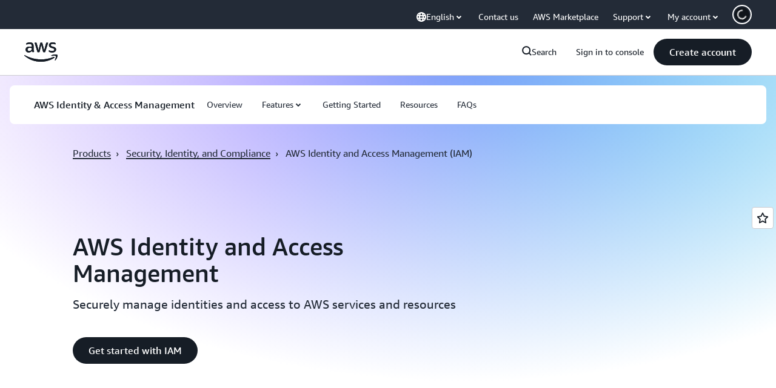

--- FILE ---
content_type: text/html;charset=UTF-8
request_url: https://amazonwebservicesinc.tt.omtrdc.net/m2/amazonwebservicesinc/ubox/raw?mboxPC=1769199817805-282612&mboxSession=1769199817804-987887&uniq=1769199817821-876935
body_size: -91
content:
{"url":"/en_US/optimization_testing/ccba-footer/master","campaignId":"610677","environmentId":"350","userPCId":"1769199817805-282612.44_0"}

--- FILE ---
content_type: text/javascript
request_url: https://t0.m.awsstatic.com/tmpl/awsm-rt/esm/templates/rt-feedback/1.0.0/rt-feedback.e561c80d40.js
body_size: 72412
content:
var __create = Object.create;
var __defProp = Object.defineProperty;
var __getOwnPropDesc = Object.getOwnPropertyDescriptor;
var __getOwnPropNames = Object.getOwnPropertyNames;
var __getProtoOf = Object.getPrototypeOf;
var __hasOwnProp = Object.prototype.hasOwnProperty;
var __commonJS = (cb, mod) => function __require() {
  return mod || (0, cb[__getOwnPropNames(cb)[0]])((mod = { exports: {} }).exports, mod), mod.exports;
};
var __copyProps = (to, from, except, desc) => {
  if (from && typeof from === "object" || typeof from === "function") {
    for (let key of __getOwnPropNames(from))
      if (!__hasOwnProp.call(to, key) && key !== except)
        __defProp(to, key, { get: () => from[key], enumerable: !(desc = __getOwnPropDesc(from, key)) || desc.enumerable });
  }
  return to;
};
var __toESM = (mod, isNodeMode, target) => (target = mod != null ? __create(__getProtoOf(mod)) : {}, __copyProps(
  // If the importer is in node compatibility mode or this is not an ESM
  // file that has been converted to a CommonJS file using a Babel-
  // compatible transform (i.e. "__esModule" has not been set), then set
  // "default" to the CommonJS "module.exports" for node compatibility.
  isNodeMode || !mod || !mod.__esModule ? __defProp(target, "default", { value: mod, enumerable: true }) : target,
  mod
));

// node_modules/dayjs/dayjs.min.js
var require_dayjs_min = __commonJS({
  "node_modules/dayjs/dayjs.min.js"(exports, module) {
    "use strict";
    !function(t2, e2) {
      "object" == typeof exports && "undefined" != typeof module ? module.exports = e2() : false ? (void 0)(e2) : (t2 = "undefined" != typeof globalThis ? globalThis : t2 || self).dayjs = e2();
    }(exports, function() {
      "use strict";
      var t2 = 1e3, e2 = 6e4, n2 = 36e5, r3 = "millisecond", i2 = "second", s2 = "minute", u2 = "hour", a = "day", o2 = "week", c = "month", f = "quarter", h = "year", d = "date", l = "Invalid Date", $ = /^(\d{4})[-/]?(\d{1,2})?[-/]?(\d{0,2})[Tt\s]*(\d{1,2})?:?(\d{1,2})?:?(\d{1,2})?[.:]?(\d+)?$/, y = /\[([^\]]+)]|Y{1,4}|M{1,4}|D{1,2}|d{1,4}|H{1,2}|h{1,2}|a|A|m{1,2}|s{1,2}|Z{1,2}|SSS/g, M = { name: "en", weekdays: "Sunday_Monday_Tuesday_Wednesday_Thursday_Friday_Saturday".split("_"), months: "January_February_March_April_May_June_July_August_September_October_November_December".split("_"), ordinal: function(t3) {
        var e3 = ["th", "st", "nd", "rd"], n3 = t3 % 100;
        return "[" + t3 + (e3[(n3 - 20) % 10] || e3[n3] || e3[0]) + "]";
      } }, m = function(t3, e3, n3) {
        var r4 = String(t3);
        return !r4 || r4.length >= e3 ? t3 : "" + Array(e3 + 1 - r4.length).join(n3) + t3;
      }, v = { s: m, z: function(t3) {
        var e3 = -t3.utcOffset(), n3 = Math.abs(e3), r4 = Math.floor(n3 / 60), i3 = n3 % 60;
        return (e3 <= 0 ? "+" : "-") + m(r4, 2, "0") + ":" + m(i3, 2, "0");
      }, m: function t3(e3, n3) {
        if (e3.date() < n3.date())
          return -t3(n3, e3);
        var r4 = 12 * (n3.year() - e3.year()) + (n3.month() - e3.month()), i3 = e3.clone().add(r4, c), s3 = n3 - i3 < 0, u3 = e3.clone().add(r4 + (s3 ? -1 : 1), c);
        return +(-(r4 + (n3 - i3) / (s3 ? i3 - u3 : u3 - i3)) || 0);
      }, a: function(t3) {
        return t3 < 0 ? Math.ceil(t3) || 0 : Math.floor(t3);
      }, p: function(t3) {
        return { M: c, y: h, w: o2, d: a, D: d, h: u2, m: s2, s: i2, ms: r3, Q: f }[t3] || String(t3 || "").toLowerCase().replace(/s$/, "");
      }, u: function(t3) {
        return void 0 === t3;
      } }, g = "en", D = {};
      D[g] = M;
      var p = "$isDayjsObject", S = function(t3) {
        return t3 instanceof _ || !(!t3 || !t3[p]);
      }, w = function t3(e3, n3, r4) {
        var i3;
        if (!e3)
          return g;
        if ("string" == typeof e3) {
          var s3 = e3.toLowerCase();
          D[s3] && (i3 = s3), n3 && (D[s3] = n3, i3 = s3);
          var u3 = e3.split("-");
          if (!i3 && u3.length > 1)
            return t3(u3[0]);
        } else {
          var a2 = e3.name;
          D[a2] = e3, i3 = a2;
        }
        return !r4 && i3 && (g = i3), i3 || !r4 && g;
      }, O = function(t3, e3) {
        if (S(t3))
          return t3.clone();
        var n3 = "object" == typeof e3 ? e3 : {};
        return n3.date = t3, n3.args = arguments, new _(n3);
      }, b = v;
      b.l = w, b.i = S, b.w = function(t3, e3) {
        return O(t3, { locale: e3.$L, utc: e3.$u, x: e3.$x, $offset: e3.$offset });
      };
      var _ = function() {
        function M2(t3) {
          this.$L = w(t3.locale, null, true), this.parse(t3), this.$x = this.$x || t3.x || {}, this[p] = true;
        }
        var m2 = M2.prototype;
        return m2.parse = function(t3) {
          this.$d = function(t4) {
            var e3 = t4.date, n3 = t4.utc;
            if (null === e3)
              return /* @__PURE__ */ new Date(NaN);
            if (b.u(e3))
              return /* @__PURE__ */ new Date();
            if (e3 instanceof Date)
              return new Date(e3);
            if ("string" == typeof e3 && !/Z$/i.test(e3)) {
              var r4 = e3.match($);
              if (r4) {
                var i3 = r4[2] - 1 || 0, s3 = (r4[7] || "0").substring(0, 3);
                return n3 ? new Date(Date.UTC(r4[1], i3, r4[3] || 1, r4[4] || 0, r4[5] || 0, r4[6] || 0, s3)) : new Date(r4[1], i3, r4[3] || 1, r4[4] || 0, r4[5] || 0, r4[6] || 0, s3);
              }
            }
            return new Date(e3);
          }(t3), this.init();
        }, m2.init = function() {
          var t3 = this.$d;
          this.$y = t3.getFullYear(), this.$M = t3.getMonth(), this.$D = t3.getDate(), this.$W = t3.getDay(), this.$H = t3.getHours(), this.$m = t3.getMinutes(), this.$s = t3.getSeconds(), this.$ms = t3.getMilliseconds();
        }, m2.$utils = function() {
          return b;
        }, m2.isValid = function() {
          return !(this.$d.toString() === l);
        }, m2.isSame = function(t3, e3) {
          var n3 = O(t3);
          return this.startOf(e3) <= n3 && n3 <= this.endOf(e3);
        }, m2.isAfter = function(t3, e3) {
          return O(t3) < this.startOf(e3);
        }, m2.isBefore = function(t3, e3) {
          return this.endOf(e3) < O(t3);
        }, m2.$g = function(t3, e3, n3) {
          return b.u(t3) ? this[e3] : this.set(n3, t3);
        }, m2.unix = function() {
          return Math.floor(this.valueOf() / 1e3);
        }, m2.valueOf = function() {
          return this.$d.getTime();
        }, m2.startOf = function(t3, e3) {
          var n3 = this, r4 = !!b.u(e3) || e3, f2 = b.p(t3), l2 = function(t4, e4) {
            var i3 = b.w(n3.$u ? Date.UTC(n3.$y, e4, t4) : new Date(n3.$y, e4, t4), n3);
            return r4 ? i3 : i3.endOf(a);
          }, $2 = function(t4, e4) {
            return b.w(n3.toDate()[t4].apply(n3.toDate("s"), (r4 ? [0, 0, 0, 0] : [23, 59, 59, 999]).slice(e4)), n3);
          }, y2 = this.$W, M3 = this.$M, m3 = this.$D, v2 = "set" + (this.$u ? "UTC" : "");
          switch (f2) {
            case h:
              return r4 ? l2(1, 0) : l2(31, 11);
            case c:
              return r4 ? l2(1, M3) : l2(0, M3 + 1);
            case o2:
              var g2 = this.$locale().weekStart || 0, D2 = (y2 < g2 ? y2 + 7 : y2) - g2;
              return l2(r4 ? m3 - D2 : m3 + (6 - D2), M3);
            case a:
            case d:
              return $2(v2 + "Hours", 0);
            case u2:
              return $2(v2 + "Minutes", 1);
            case s2:
              return $2(v2 + "Seconds", 2);
            case i2:
              return $2(v2 + "Milliseconds", 3);
            default:
              return this.clone();
          }
        }, m2.endOf = function(t3) {
          return this.startOf(t3, false);
        }, m2.$set = function(t3, e3) {
          var n3, o3 = b.p(t3), f2 = "set" + (this.$u ? "UTC" : ""), l2 = (n3 = {}, n3[a] = f2 + "Date", n3[d] = f2 + "Date", n3[c] = f2 + "Month", n3[h] = f2 + "FullYear", n3[u2] = f2 + "Hours", n3[s2] = f2 + "Minutes", n3[i2] = f2 + "Seconds", n3[r3] = f2 + "Milliseconds", n3)[o3], $2 = o3 === a ? this.$D + (e3 - this.$W) : e3;
          if (o3 === c || o3 === h) {
            var y2 = this.clone().set(d, 1);
            y2.$d[l2]($2), y2.init(), this.$d = y2.set(d, Math.min(this.$D, y2.daysInMonth())).$d;
          } else
            l2 && this.$d[l2]($2);
          return this.init(), this;
        }, m2.set = function(t3, e3) {
          return this.clone().$set(t3, e3);
        }, m2.get = function(t3) {
          return this[b.p(t3)]();
        }, m2.add = function(r4, f2) {
          var d2, l2 = this;
          r4 = Number(r4);
          var $2 = b.p(f2), y2 = function(t3) {
            var e3 = O(l2);
            return b.w(e3.date(e3.date() + Math.round(t3 * r4)), l2);
          };
          if ($2 === c)
            return this.set(c, this.$M + r4);
          if ($2 === h)
            return this.set(h, this.$y + r4);
          if ($2 === a)
            return y2(1);
          if ($2 === o2)
            return y2(7);
          var M3 = (d2 = {}, d2[s2] = e2, d2[u2] = n2, d2[i2] = t2, d2)[$2] || 1, m3 = this.$d.getTime() + r4 * M3;
          return b.w(m3, this);
        }, m2.subtract = function(t3, e3) {
          return this.add(-1 * t3, e3);
        }, m2.format = function(t3) {
          var e3 = this, n3 = this.$locale();
          if (!this.isValid())
            return n3.invalidDate || l;
          var r4 = t3 || "YYYY-MM-DDTHH:mm:ssZ", i3 = b.z(this), s3 = this.$H, u3 = this.$m, a2 = this.$M, o3 = n3.weekdays, c2 = n3.months, f2 = n3.meridiem, h2 = function(t4, n4, i4, s4) {
            return t4 && (t4[n4] || t4(e3, r4)) || i4[n4].slice(0, s4);
          }, d2 = function(t4) {
            return b.s(s3 % 12 || 12, t4, "0");
          }, $2 = f2 || function(t4, e4, n4) {
            var r5 = t4 < 12 ? "AM" : "PM";
            return n4 ? r5.toLowerCase() : r5;
          };
          return r4.replace(y, function(t4, r5) {
            return r5 || function(t5) {
              switch (t5) {
                case "YY":
                  return String(e3.$y).slice(-2);
                case "YYYY":
                  return b.s(e3.$y, 4, "0");
                case "M":
                  return a2 + 1;
                case "MM":
                  return b.s(a2 + 1, 2, "0");
                case "MMM":
                  return h2(n3.monthsShort, a2, c2, 3);
                case "MMMM":
                  return h2(c2, a2);
                case "D":
                  return e3.$D;
                case "DD":
                  return b.s(e3.$D, 2, "0");
                case "d":
                  return String(e3.$W);
                case "dd":
                  return h2(n3.weekdaysMin, e3.$W, o3, 2);
                case "ddd":
                  return h2(n3.weekdaysShort, e3.$W, o3, 3);
                case "dddd":
                  return o3[e3.$W];
                case "H":
                  return String(s3);
                case "HH":
                  return b.s(s3, 2, "0");
                case "h":
                  return d2(1);
                case "hh":
                  return d2(2);
                case "a":
                  return $2(s3, u3, true);
                case "A":
                  return $2(s3, u3, false);
                case "m":
                  return String(u3);
                case "mm":
                  return b.s(u3, 2, "0");
                case "s":
                  return String(e3.$s);
                case "ss":
                  return b.s(e3.$s, 2, "0");
                case "SSS":
                  return b.s(e3.$ms, 3, "0");
                case "Z":
                  return i3;
              }
              return null;
            }(t4) || i3.replace(":", "");
          });
        }, m2.utcOffset = function() {
          return 15 * -Math.round(this.$d.getTimezoneOffset() / 15);
        }, m2.diff = function(r4, d2, l2) {
          var $2, y2 = this, M3 = b.p(d2), m3 = O(r4), v2 = (m3.utcOffset() - this.utcOffset()) * e2, g2 = this - m3, D2 = function() {
            return b.m(y2, m3);
          };
          switch (M3) {
            case h:
              $2 = D2() / 12;
              break;
            case c:
              $2 = D2();
              break;
            case f:
              $2 = D2() / 3;
              break;
            case o2:
              $2 = (g2 - v2) / 6048e5;
              break;
            case a:
              $2 = (g2 - v2) / 864e5;
              break;
            case u2:
              $2 = g2 / n2;
              break;
            case s2:
              $2 = g2 / e2;
              break;
            case i2:
              $2 = g2 / t2;
              break;
            default:
              $2 = g2;
          }
          return l2 ? $2 : b.a($2);
        }, m2.daysInMonth = function() {
          return this.endOf(c).$D;
        }, m2.$locale = function() {
          return D[this.$L];
        }, m2.locale = function(t3, e3) {
          if (!t3)
            return this.$L;
          var n3 = this.clone(), r4 = w(t3, e3, true);
          return r4 && (n3.$L = r4), n3;
        }, m2.clone = function() {
          return b.w(this.$d, this);
        }, m2.toDate = function() {
          return new Date(this.valueOf());
        }, m2.toJSON = function() {
          return this.isValid() ? this.toISOString() : null;
        }, m2.toISOString = function() {
          return this.$d.toISOString();
        }, m2.toString = function() {
          return this.$d.toUTCString();
        }, M2;
      }(), k = _.prototype;
      return O.prototype = k, [["$ms", r3], ["$s", i2], ["$m", s2], ["$H", u2], ["$W", a], ["$M", c], ["$y", h], ["$D", d]].forEach(function(t3) {
        k[t3[1]] = function(e3) {
          return this.$g(e3, t3[0], t3[1]);
        };
      }), O.extend = function(t3, e3) {
        return t3.$i || (t3(e3, _, O), t3.$i = true), O;
      }, O.locale = w, O.isDayjs = S, O.unix = function(t3) {
        return O(1e3 * t3);
      }, O.en = D[g], O.Ls = D, O.p = {}, O;
    });
  }
});

// node_modules/dayjs/plugin/customParseFormat.js
var require_customParseFormat = __commonJS({
  "node_modules/dayjs/plugin/customParseFormat.js"(exports, module) {
    "use strict";
    !function(e2, t2) {
      "object" == typeof exports && "undefined" != typeof module ? module.exports = t2() : false ? (void 0)(t2) : (e2 = "undefined" != typeof globalThis ? globalThis : e2 || self).dayjs_plugin_customParseFormat = t2();
    }(exports, function() {
      "use strict";
      var e2 = { LTS: "h:mm:ss A", LT: "h:mm A", L: "MM/DD/YYYY", LL: "MMMM D, YYYY", LLL: "MMMM D, YYYY h:mm A", LLLL: "dddd, MMMM D, YYYY h:mm A" }, t2 = /(\[[^[]*\])|([-_:/.,()\s]+)|(A|a|Q|YYYY|YY?|ww?|MM?M?M?|Do|DD?|hh?|HH?|mm?|ss?|S{1,3}|z|ZZ?)/g, n2 = /\d/, r3 = /\d\d/, i2 = /\d\d?/, o2 = /\d*[^-_:/,()\s\d]+/, s2 = {}, a = function(e3) {
        return (e3 = +e3) + (e3 > 68 ? 1900 : 2e3);
      };
      var f = function(e3) {
        return function(t3) {
          this[e3] = +t3;
        };
      }, h = [/[+-]\d\d:?(\d\d)?|Z/, function(e3) {
        (this.zone || (this.zone = {})).offset = function(e4) {
          if (!e4)
            return 0;
          if ("Z" === e4)
            return 0;
          var t3 = e4.match(/([+-]|\d\d)/g), n3 = 60 * t3[1] + (+t3[2] || 0);
          return 0 === n3 ? 0 : "+" === t3[0] ? -n3 : n3;
        }(e3);
      }], u2 = function(e3) {
        var t3 = s2[e3];
        return t3 && (t3.indexOf ? t3 : t3.s.concat(t3.f));
      }, d = function(e3, t3) {
        var n3, r4 = s2.meridiem;
        if (r4) {
          for (var i3 = 1; i3 <= 24; i3 += 1)
            if (e3.indexOf(r4(i3, 0, t3)) > -1) {
              n3 = i3 > 12;
              break;
            }
        } else
          n3 = e3 === (t3 ? "pm" : "PM");
        return n3;
      }, c = { A: [o2, function(e3) {
        this.afternoon = d(e3, false);
      }], a: [o2, function(e3) {
        this.afternoon = d(e3, true);
      }], Q: [n2, function(e3) {
        this.month = 3 * (e3 - 1) + 1;
      }], S: [n2, function(e3) {
        this.milliseconds = 100 * +e3;
      }], SS: [r3, function(e3) {
        this.milliseconds = 10 * +e3;
      }], SSS: [/\d{3}/, function(e3) {
        this.milliseconds = +e3;
      }], s: [i2, f("seconds")], ss: [i2, f("seconds")], m: [i2, f("minutes")], mm: [i2, f("minutes")], H: [i2, f("hours")], h: [i2, f("hours")], HH: [i2, f("hours")], hh: [i2, f("hours")], D: [i2, f("day")], DD: [r3, f("day")], Do: [o2, function(e3) {
        var t3 = s2.ordinal, n3 = e3.match(/\d+/);
        if (this.day = n3[0], t3)
          for (var r4 = 1; r4 <= 31; r4 += 1)
            t3(r4).replace(/\[|\]/g, "") === e3 && (this.day = r4);
      }], w: [i2, f("week")], ww: [r3, f("week")], M: [i2, f("month")], MM: [r3, f("month")], MMM: [o2, function(e3) {
        var t3 = u2("months"), n3 = (u2("monthsShort") || t3.map(function(e4) {
          return e4.slice(0, 3);
        })).indexOf(e3) + 1;
        if (n3 < 1)
          throw new Error();
        this.month = n3 % 12 || n3;
      }], MMMM: [o2, function(e3) {
        var t3 = u2("months").indexOf(e3) + 1;
        if (t3 < 1)
          throw new Error();
        this.month = t3 % 12 || t3;
      }], Y: [/[+-]?\d+/, f("year")], YY: [r3, function(e3) {
        this.year = a(e3);
      }], YYYY: [/\d{4}/, f("year")], Z: h, ZZ: h };
      function l(n3) {
        var r4, i3;
        r4 = n3, i3 = s2 && s2.formats;
        for (var o3 = (n3 = r4.replace(/(\[[^\]]+])|(LTS?|l{1,4}|L{1,4})/g, function(t3, n4, r5) {
          var o4 = r5 && r5.toUpperCase();
          return n4 || i3[r5] || e2[r5] || i3[o4].replace(/(\[[^\]]+])|(MMMM|MM|DD|dddd)/g, function(e3, t4, n5) {
            return t4 || n5.slice(1);
          });
        })).match(t2), a2 = o3.length, f2 = 0; f2 < a2; f2 += 1) {
          var h2 = o3[f2], u3 = c[h2], d2 = u3 && u3[0], l2 = u3 && u3[1];
          o3[f2] = l2 ? { regex: d2, parser: l2 } : h2.replace(/^\[|\]$/g, "");
        }
        return function(e3) {
          for (var t3 = {}, n4 = 0, r5 = 0; n4 < a2; n4 += 1) {
            var i4 = o3[n4];
            if ("string" == typeof i4)
              r5 += i4.length;
            else {
              var s3 = i4.regex, f3 = i4.parser, h3 = e3.slice(r5), u4 = s3.exec(h3)[0];
              f3.call(t3, u4), e3 = e3.replace(u4, "");
            }
          }
          return function(e4) {
            var t4 = e4.afternoon;
            if (void 0 !== t4) {
              var n5 = e4.hours;
              t4 ? n5 < 12 && (e4.hours += 12) : 12 === n5 && (e4.hours = 0), delete e4.afternoon;
            }
          }(t3), t3;
        };
      }
      return function(e3, t3, n3) {
        n3.p.customParseFormat = true, e3 && e3.parseTwoDigitYear && (a = e3.parseTwoDigitYear);
        var r4 = t3.prototype, i3 = r4.parse;
        r4.parse = function(e4) {
          var t4 = e4.date, r5 = e4.utc, o3 = e4.args;
          this.$u = r5;
          var a2 = o3[1];
          if ("string" == typeof a2) {
            var f2 = true === o3[2], h2 = true === o3[3], u3 = f2 || h2, d2 = o3[2];
            h2 && (d2 = o3[2]), s2 = this.$locale(), !f2 && d2 && (s2 = n3.Ls[d2]), this.$d = function(e5, t5, n4, r6) {
              try {
                if (["x", "X"].indexOf(t5) > -1)
                  return new Date(("X" === t5 ? 1e3 : 1) * e5);
                var i4 = l(t5)(e5), o4 = i4.year, s3 = i4.month, a3 = i4.day, f3 = i4.hours, h3 = i4.minutes, u4 = i4.seconds, d3 = i4.milliseconds, c3 = i4.zone, m2 = i4.week, M2 = /* @__PURE__ */ new Date(), Y = a3 || (o4 || s3 ? 1 : M2.getDate()), p = o4 || M2.getFullYear(), v = 0;
                o4 && !s3 || (v = s3 > 0 ? s3 - 1 : M2.getMonth());
                var D, w = f3 || 0, g = h3 || 0, y = u4 || 0, L = d3 || 0;
                return c3 ? new Date(Date.UTC(p, v, Y, w, g, y, L + 60 * c3.offset * 1e3)) : n4 ? new Date(Date.UTC(p, v, Y, w, g, y, L)) : (D = new Date(p, v, Y, w, g, y, L), m2 && (D = r6(D).week(m2).toDate()), D);
              } catch (e6) {
                return /* @__PURE__ */ new Date("");
              }
            }(t4, a2, r5, n3), this.init(), d2 && true !== d2 && (this.$L = this.locale(d2).$L), u3 && t4 != this.format(a2) && (this.$d = /* @__PURE__ */ new Date("")), s2 = {};
          } else if (a2 instanceof Array)
            for (var c2 = a2.length, m = 1; m <= c2; m += 1) {
              o3[1] = a2[m - 1];
              var M = n3.apply(this, o3);
              if (M.isValid()) {
                this.$d = M.$d, this.$L = M.$L, this.init();
                break;
              }
              m === c2 && (this.$d = /* @__PURE__ */ new Date(""));
            }
          else
            i3.call(this, e4);
        };
      };
    });
  }
});

// node_modules/dayjs/plugin/localizedFormat.js
var require_localizedFormat = __commonJS({
  "node_modules/dayjs/plugin/localizedFormat.js"(exports, module) {
    "use strict";
    !function(e2, t2) {
      "object" == typeof exports && "undefined" != typeof module ? module.exports = t2() : false ? (void 0)(t2) : (e2 = "undefined" != typeof globalThis ? globalThis : e2 || self).dayjs_plugin_localizedFormat = t2();
    }(exports, function() {
      "use strict";
      var e2 = { LTS: "h:mm:ss A", LT: "h:mm A", L: "MM/DD/YYYY", LL: "MMMM D, YYYY", LLL: "MMMM D, YYYY h:mm A", LLLL: "dddd, MMMM D, YYYY h:mm A" };
      return function(t2, o2, n2) {
        var r3 = o2.prototype, i2 = r3.format;
        n2.en.formats = e2, r3.format = function(t3) {
          void 0 === t3 && (t3 = "YYYY-MM-DDTHH:mm:ssZ");
          var o3 = this.$locale().formats, n3 = function(t4, o4) {
            return t4.replace(/(\[[^\]]+])|(LTS?|l{1,4}|L{1,4})/g, function(t5, n4, r4) {
              var i3 = r4 && r4.toUpperCase();
              return n4 || o4[r4] || e2[r4] || o4[i3].replace(/(\[[^\]]+])|(MMMM|MM|DD|dddd)/g, function(e3, t6, o5) {
                return t6 || o5.slice(1);
              });
            });
          }(t3, void 0 === o3 ? {} : o3);
          return i2.call(this, n3);
        };
      };
    });
  }
});

// node_modules/dayjs/plugin/advancedFormat.js
var require_advancedFormat = __commonJS({
  "node_modules/dayjs/plugin/advancedFormat.js"(exports, module) {
    "use strict";
    !function(e2, t2) {
      "object" == typeof exports && "undefined" != typeof module ? module.exports = t2() : false ? (void 0)(t2) : (e2 = "undefined" != typeof globalThis ? globalThis : e2 || self).dayjs_plugin_advancedFormat = t2();
    }(exports, function() {
      "use strict";
      return function(e2, t2) {
        var r3 = t2.prototype, n2 = r3.format;
        r3.format = function(e3) {
          var t3 = this, r4 = this.$locale();
          if (!this.isValid())
            return n2.bind(this)(e3);
          var s2 = this.$utils(), a = (e3 || "YYYY-MM-DDTHH:mm:ssZ").replace(/\[([^\]]+)]|Q|wo|ww|w|WW|W|zzz|z|gggg|GGGG|Do|X|x|k{1,2}|S/g, function(e4) {
            switch (e4) {
              case "Q":
                return Math.ceil((t3.$M + 1) / 3);
              case "Do":
                return r4.ordinal(t3.$D);
              case "gggg":
                return t3.weekYear();
              case "GGGG":
                return t3.isoWeekYear();
              case "wo":
                return r4.ordinal(t3.week(), "W");
              case "w":
              case "ww":
                return s2.s(t3.week(), "w" === e4 ? 1 : 2, "0");
              case "W":
              case "WW":
                return s2.s(t3.isoWeek(), "W" === e4 ? 1 : 2, "0");
              case "k":
              case "kk":
                return s2.s(String(0 === t3.$H ? 24 : t3.$H), "k" === e4 ? 1 : 2, "0");
              case "X":
                return Math.floor(t3.$d.getTime() / 1e3);
              case "x":
                return t3.$d.getTime();
              case "z":
                return "[" + t3.offsetName() + "]";
              case "zzz":
                return "[" + t3.offsetName("long") + "]";
              default:
                return e4;
            }
          });
          return n2.bind(this)(a);
        };
      };
    });
  }
});

// node_modules/dayjs/locale/ar-sa.js
var require_ar_sa = __commonJS({
  "node_modules/dayjs/locale/ar-sa.js"(exports, module) {
    "use strict";
    !function(_, e2) {
      "object" == typeof exports && "undefined" != typeof module ? module.exports = e2(require_dayjs_min()) : false ? (void 0)(["dayjs"], e2) : (_ = "undefined" != typeof globalThis ? globalThis : _ || self).dayjs_locale_ar_sa = e2(_.dayjs);
    }(exports, function(_) {
      "use strict";
      function e2(_2) {
        return _2 && "object" == typeof _2 && "default" in _2 ? _2 : { default: _2 };
      }
      var t2 = e2(_), d = { name: "ar-sa", weekdays: "\u0627\u0644\u0623\u062D\u062F_\u0627\u0644\u0625\u062B\u0646\u064A\u0646_\u0627\u0644\u062B\u0644\u0627\u062B\u0627\u0621_\u0627\u0644\u0623\u0631\u0628\u0639\u0627\u0621_\u0627\u0644\u062E\u0645\u064A\u0633_\u0627\u0644\u062C\u0645\u0639\u0629_\u0627\u0644\u0633\u0628\u062A".split("_"), months: "\u064A\u0646\u0627\u064A\u0631_\u0641\u0628\u0631\u0627\u064A\u0631_\u0645\u0627\u0631\u0633_\u0623\u0628\u0631\u064A\u0644_\u0645\u0627\u064A\u0648_\u064A\u0648\u0646\u064A\u0648_\u064A\u0648\u0644\u064A\u0648_\u0623\u063A\u0633\u0637\u0633_\u0633\u0628\u062A\u0645\u0628\u0631_\u0623\u0643\u062A\u0648\u0628\u0631_\u0646\u0648\u0641\u0645\u0628\u0631_\u062F\u064A\u0633\u0645\u0628\u0631".split("_"), weekdaysShort: "\u0623\u062D\u062F_\u0625\u062B\u0646\u064A\u0646_\u062B\u0644\u0627\u062B\u0627\u0621_\u0623\u0631\u0628\u0639\u0627\u0621_\u062E\u0645\u064A\u0633_\u062C\u0645\u0639\u0629_\u0633\u0628\u062A".split("_"), monthsShort: "\u064A\u0646\u0627\u064A\u0631_\u0641\u0628\u0631\u0627\u064A\u0631_\u0645\u0627\u0631\u0633_\u0623\u0628\u0631\u064A\u0644_\u0645\u0627\u064A\u0648_\u064A\u0648\u0646\u064A\u0648_\u064A\u0648\u0644\u064A\u0648_\u0623\u063A\u0633\u0637\u0633_\u0633\u0628\u062A\u0645\u0628\u0631_\u0623\u0643\u062A\u0648\u0628\u0631_\u0646\u0648\u0641\u0645\u0628\u0631_\u062F\u064A\u0633\u0645\u0628\u0631".split("_"), weekdaysMin: "\u062D_\u0646_\u062B_\u0631_\u062E_\u062C_\u0633".split("_"), ordinal: function(_2) {
        return _2;
      }, formats: { LT: "HH:mm", LTS: "HH:mm:ss", L: "DD/MM/YYYY", LL: "D MMMM YYYY", LLL: "D MMMM YYYY HH:mm", LLLL: "dddd D MMMM YYYY HH:mm" }, meridiem: function(_2) {
        return _2 > 12 ? "\u0645" : "\u0635";
      }, relativeTime: { future: "\u0641\u064A %s", past: "\u0645\u0646\u0630 %s", s: "\u062B\u0648\u0627\u0646", m: "\u062F\u0642\u064A\u0642\u0629", mm: "%d \u062F\u0642\u0627\u0626\u0642", h: "\u0633\u0627\u0639\u0629", hh: "%d \u0633\u0627\u0639\u0627\u062A", d: "\u064A\u0648\u0645", dd: "%d \u0623\u064A\u0627\u0645", M: "\u0634\u0647\u0631", MM: "%d \u0623\u0634\u0647\u0631", y: "\u0633\u0646\u0629", yy: "%d \u0633\u0646\u0648\u0627\u062A" } };
      return t2.default.locale(d, null, true), d;
    });
  }
});

// node_modules/dayjs/locale/de.js
var require_de = __commonJS({
  "node_modules/dayjs/locale/de.js"(exports, module) {
    "use strict";
    !function(e2, n2) {
      "object" == typeof exports && "undefined" != typeof module ? module.exports = n2(require_dayjs_min()) : false ? (void 0)(["dayjs"], n2) : (e2 = "undefined" != typeof globalThis ? globalThis : e2 || self).dayjs_locale_de = n2(e2.dayjs);
    }(exports, function(e2) {
      "use strict";
      function n2(e3) {
        return e3 && "object" == typeof e3 && "default" in e3 ? e3 : { default: e3 };
      }
      var t2 = n2(e2), a = { s: "ein paar Sekunden", m: ["eine Minute", "einer Minute"], mm: "%d Minuten", h: ["eine Stunde", "einer Stunde"], hh: "%d Stunden", d: ["ein Tag", "einem Tag"], dd: ["%d Tage", "%d Tagen"], M: ["ein Monat", "einem Monat"], MM: ["%d Monate", "%d Monaten"], y: ["ein Jahr", "einem Jahr"], yy: ["%d Jahre", "%d Jahren"] };
      function i2(e3, n3, t3) {
        var i3 = a[t3];
        return Array.isArray(i3) && (i3 = i3[n3 ? 0 : 1]), i3.replace("%d", e3);
      }
      var r3 = { name: "de", weekdays: "Sonntag_Montag_Dienstag_Mittwoch_Donnerstag_Freitag_Samstag".split("_"), weekdaysShort: "So._Mo._Di._Mi._Do._Fr._Sa.".split("_"), weekdaysMin: "So_Mo_Di_Mi_Do_Fr_Sa".split("_"), months: "Januar_Februar_M\xE4rz_April_Mai_Juni_Juli_August_September_Oktober_November_Dezember".split("_"), monthsShort: "Jan._Feb._M\xE4rz_Apr._Mai_Juni_Juli_Aug._Sept._Okt._Nov._Dez.".split("_"), ordinal: function(e3) {
        return e3 + ".";
      }, weekStart: 1, yearStart: 4, formats: { LTS: "HH:mm:ss", LT: "HH:mm", L: "DD.MM.YYYY", LL: "D. MMMM YYYY", LLL: "D. MMMM YYYY HH:mm", LLLL: "dddd, D. MMMM YYYY HH:mm" }, relativeTime: { future: "in %s", past: "vor %s", s: i2, m: i2, mm: i2, h: i2, hh: i2, d: i2, dd: i2, M: i2, MM: i2, y: i2, yy: i2 } };
      return t2.default.locale(r3, null, true), r3;
    });
  }
});

// node_modules/dayjs/locale/es.js
var require_es = __commonJS({
  "node_modules/dayjs/locale/es.js"(exports, module) {
    "use strict";
    !function(e2, o2) {
      "object" == typeof exports && "undefined" != typeof module ? module.exports = o2(require_dayjs_min()) : false ? (void 0)(["dayjs"], o2) : (e2 = "undefined" != typeof globalThis ? globalThis : e2 || self).dayjs_locale_es = o2(e2.dayjs);
    }(exports, function(e2) {
      "use strict";
      function o2(e3) {
        return e3 && "object" == typeof e3 && "default" in e3 ? e3 : { default: e3 };
      }
      var s2 = o2(e2), d = { name: "es", monthsShort: "ene_feb_mar_abr_may_jun_jul_ago_sep_oct_nov_dic".split("_"), weekdays: "domingo_lunes_martes_mi\xE9rcoles_jueves_viernes_s\xE1bado".split("_"), weekdaysShort: "dom._lun._mar._mi\xE9._jue._vie._s\xE1b.".split("_"), weekdaysMin: "do_lu_ma_mi_ju_vi_s\xE1".split("_"), months: "enero_febrero_marzo_abril_mayo_junio_julio_agosto_septiembre_octubre_noviembre_diciembre".split("_"), weekStart: 1, formats: { LT: "H:mm", LTS: "H:mm:ss", L: "DD/MM/YYYY", LL: "D [de] MMMM [de] YYYY", LLL: "D [de] MMMM [de] YYYY H:mm", LLLL: "dddd, D [de] MMMM [de] YYYY H:mm" }, relativeTime: { future: "en %s", past: "hace %s", s: "unos segundos", m: "un minuto", mm: "%d minutos", h: "una hora", hh: "%d horas", d: "un d\xEDa", dd: "%d d\xEDas", M: "un mes", MM: "%d meses", y: "un a\xF1o", yy: "%d a\xF1os" }, ordinal: function(e3) {
        return e3 + "\xBA";
      } };
      return s2.default.locale(d, null, true), d;
    });
  }
});

// node_modules/dayjs/locale/fr.js
var require_fr = __commonJS({
  "node_modules/dayjs/locale/fr.js"(exports, module) {
    "use strict";
    !function(e2, n2) {
      "object" == typeof exports && "undefined" != typeof module ? module.exports = n2(require_dayjs_min()) : false ? (void 0)(["dayjs"], n2) : (e2 = "undefined" != typeof globalThis ? globalThis : e2 || self).dayjs_locale_fr = n2(e2.dayjs);
    }(exports, function(e2) {
      "use strict";
      function n2(e3) {
        return e3 && "object" == typeof e3 && "default" in e3 ? e3 : { default: e3 };
      }
      var t2 = n2(e2), i2 = { name: "fr", weekdays: "dimanche_lundi_mardi_mercredi_jeudi_vendredi_samedi".split("_"), weekdaysShort: "dim._lun._mar._mer._jeu._ven._sam.".split("_"), weekdaysMin: "di_lu_ma_me_je_ve_sa".split("_"), months: "janvier_f\xE9vrier_mars_avril_mai_juin_juillet_ao\xFBt_septembre_octobre_novembre_d\xE9cembre".split("_"), monthsShort: "janv._f\xE9vr._mars_avr._mai_juin_juil._ao\xFBt_sept._oct._nov._d\xE9c.".split("_"), weekStart: 1, yearStart: 4, formats: { LT: "HH:mm", LTS: "HH:mm:ss", L: "DD/MM/YYYY", LL: "D MMMM YYYY", LLL: "D MMMM YYYY HH:mm", LLLL: "dddd D MMMM YYYY HH:mm" }, relativeTime: { future: "dans %s", past: "il y a %s", s: "quelques secondes", m: "une minute", mm: "%d minutes", h: "une heure", hh: "%d heures", d: "un jour", dd: "%d jours", M: "un mois", MM: "%d mois", y: "un an", yy: "%d ans" }, ordinal: function(e3) {
        return "" + e3 + (1 === e3 ? "er" : "");
      } };
      return t2.default.locale(i2, null, true), i2;
    });
  }
});

// node_modules/dayjs/locale/id.js
var require_id = __commonJS({
  "node_modules/dayjs/locale/id.js"(exports, module) {
    "use strict";
    !function(e2, a) {
      "object" == typeof exports && "undefined" != typeof module ? module.exports = a(require_dayjs_min()) : false ? (void 0)(["dayjs"], a) : (e2 = "undefined" != typeof globalThis ? globalThis : e2 || self).dayjs_locale_id = a(e2.dayjs);
    }(exports, function(e2) {
      "use strict";
      function a(e3) {
        return e3 && "object" == typeof e3 && "default" in e3 ? e3 : { default: e3 };
      }
      var t2 = a(e2), _ = { name: "id", weekdays: "Minggu_Senin_Selasa_Rabu_Kamis_Jumat_Sabtu".split("_"), months: "Januari_Februari_Maret_April_Mei_Juni_Juli_Agustus_September_Oktober_November_Desember".split("_"), weekdaysShort: "Min_Sen_Sel_Rab_Kam_Jum_Sab".split("_"), monthsShort: "Jan_Feb_Mar_Apr_Mei_Jun_Jul_Agt_Sep_Okt_Nov_Des".split("_"), weekdaysMin: "Mg_Sn_Sl_Rb_Km_Jm_Sb".split("_"), weekStart: 1, formats: { LT: "HH.mm", LTS: "HH.mm.ss", L: "DD/MM/YYYY", LL: "D MMMM YYYY", LLL: "D MMMM YYYY [pukul] HH.mm", LLLL: "dddd, D MMMM YYYY [pukul] HH.mm" }, relativeTime: { future: "dalam %s", past: "%s yang lalu", s: "beberapa detik", m: "semenit", mm: "%d menit", h: "sejam", hh: "%d jam", d: "sehari", dd: "%d hari", M: "sebulan", MM: "%d bulan", y: "setahun", yy: "%d tahun" }, ordinal: function(e3) {
        return e3 + ".";
      } };
      return t2.default.locale(_, null, true), _;
    });
  }
});

// node_modules/dayjs/locale/it.js
var require_it = __commonJS({
  "node_modules/dayjs/locale/it.js"(exports, module) {
    "use strict";
    !function(e2, o2) {
      "object" == typeof exports && "undefined" != typeof module ? module.exports = o2(require_dayjs_min()) : false ? (void 0)(["dayjs"], o2) : (e2 = "undefined" != typeof globalThis ? globalThis : e2 || self).dayjs_locale_it = o2(e2.dayjs);
    }(exports, function(e2) {
      "use strict";
      function o2(e3) {
        return e3 && "object" == typeof e3 && "default" in e3 ? e3 : { default: e3 };
      }
      var t2 = o2(e2), n2 = { name: "it", weekdays: "domenica_luned\xEC_marted\xEC_mercoled\xEC_gioved\xEC_venerd\xEC_sabato".split("_"), weekdaysShort: "dom_lun_mar_mer_gio_ven_sab".split("_"), weekdaysMin: "do_lu_ma_me_gi_ve_sa".split("_"), months: "gennaio_febbraio_marzo_aprile_maggio_giugno_luglio_agosto_settembre_ottobre_novembre_dicembre".split("_"), weekStart: 1, monthsShort: "gen_feb_mar_apr_mag_giu_lug_ago_set_ott_nov_dic".split("_"), formats: { LT: "HH:mm", LTS: "HH:mm:ss", L: "DD/MM/YYYY", LL: "D MMMM YYYY", LLL: "D MMMM YYYY HH:mm", LLLL: "dddd D MMMM YYYY HH:mm" }, relativeTime: { future: "tra %s", past: "%s fa", s: "qualche secondo", m: "un minuto", mm: "%d minuti", h: "un' ora", hh: "%d ore", d: "un giorno", dd: "%d giorni", M: "un mese", MM: "%d mesi", y: "un anno", yy: "%d anni" }, ordinal: function(e3) {
        return e3 + "\xBA";
      } };
      return t2.default.locale(n2, null, true), n2;
    });
  }
});

// node_modules/dayjs/locale/ja.js
var require_ja = __commonJS({
  "node_modules/dayjs/locale/ja.js"(exports, module) {
    "use strict";
    !function(e2, _) {
      "object" == typeof exports && "undefined" != typeof module ? module.exports = _(require_dayjs_min()) : false ? (void 0)(["dayjs"], _) : (e2 = "undefined" != typeof globalThis ? globalThis : e2 || self).dayjs_locale_ja = _(e2.dayjs);
    }(exports, function(e2) {
      "use strict";
      function _(e3) {
        return e3 && "object" == typeof e3 && "default" in e3 ? e3 : { default: e3 };
      }
      var t2 = _(e2), d = { name: "ja", weekdays: "\u65E5\u66DC\u65E5_\u6708\u66DC\u65E5_\u706B\u66DC\u65E5_\u6C34\u66DC\u65E5_\u6728\u66DC\u65E5_\u91D1\u66DC\u65E5_\u571F\u66DC\u65E5".split("_"), weekdaysShort: "\u65E5_\u6708_\u706B_\u6C34_\u6728_\u91D1_\u571F".split("_"), weekdaysMin: "\u65E5_\u6708_\u706B_\u6C34_\u6728_\u91D1_\u571F".split("_"), months: "1\u6708_2\u6708_3\u6708_4\u6708_5\u6708_6\u6708_7\u6708_8\u6708_9\u6708_10\u6708_11\u6708_12\u6708".split("_"), monthsShort: "1\u6708_2\u6708_3\u6708_4\u6708_5\u6708_6\u6708_7\u6708_8\u6708_9\u6708_10\u6708_11\u6708_12\u6708".split("_"), ordinal: function(e3) {
        return e3 + "\u65E5";
      }, formats: { LT: "HH:mm", LTS: "HH:mm:ss", L: "YYYY/MM/DD", LL: "YYYY\u5E74M\u6708D\u65E5", LLL: "YYYY\u5E74M\u6708D\u65E5 HH:mm", LLLL: "YYYY\u5E74M\u6708D\u65E5 dddd HH:mm", l: "YYYY/MM/DD", ll: "YYYY\u5E74M\u6708D\u65E5", lll: "YYYY\u5E74M\u6708D\u65E5 HH:mm", llll: "YYYY\u5E74M\u6708D\u65E5(ddd) HH:mm" }, meridiem: function(e3) {
        return e3 < 12 ? "\u5348\u524D" : "\u5348\u5F8C";
      }, relativeTime: { future: "%s\u5F8C", past: "%s\u524D", s: "\u6570\u79D2", m: "1\u5206", mm: "%d\u5206", h: "1\u6642\u9593", hh: "%d\u6642\u9593", d: "1\u65E5", dd: "%d\u65E5", M: "1\u30F6\u6708", MM: "%d\u30F6\u6708", y: "1\u5E74", yy: "%d\u5E74" } };
      return t2.default.locale(d, null, true), d;
    });
  }
});

// node_modules/dayjs/locale/ko.js
var require_ko = __commonJS({
  "node_modules/dayjs/locale/ko.js"(exports, module) {
    "use strict";
    !function(e2, _) {
      "object" == typeof exports && "undefined" != typeof module ? module.exports = _(require_dayjs_min()) : false ? (void 0)(["dayjs"], _) : (e2 = "undefined" != typeof globalThis ? globalThis : e2 || self).dayjs_locale_ko = _(e2.dayjs);
    }(exports, function(e2) {
      "use strict";
      function _(e3) {
        return e3 && "object" == typeof e3 && "default" in e3 ? e3 : { default: e3 };
      }
      var d = _(e2), t2 = { name: "ko", weekdays: "\uC77C\uC694\uC77C_\uC6D4\uC694\uC77C_\uD654\uC694\uC77C_\uC218\uC694\uC77C_\uBAA9\uC694\uC77C_\uAE08\uC694\uC77C_\uD1A0\uC694\uC77C".split("_"), weekdaysShort: "\uC77C_\uC6D4_\uD654_\uC218_\uBAA9_\uAE08_\uD1A0".split("_"), weekdaysMin: "\uC77C_\uC6D4_\uD654_\uC218_\uBAA9_\uAE08_\uD1A0".split("_"), months: "1\uC6D4_2\uC6D4_3\uC6D4_4\uC6D4_5\uC6D4_6\uC6D4_7\uC6D4_8\uC6D4_9\uC6D4_10\uC6D4_11\uC6D4_12\uC6D4".split("_"), monthsShort: "1\uC6D4_2\uC6D4_3\uC6D4_4\uC6D4_5\uC6D4_6\uC6D4_7\uC6D4_8\uC6D4_9\uC6D4_10\uC6D4_11\uC6D4_12\uC6D4".split("_"), ordinal: function(e3) {
        return e3 + "\uC77C";
      }, formats: { LT: "A h:mm", LTS: "A h:mm:ss", L: "YYYY.MM.DD.", LL: "YYYY\uB144 MMMM D\uC77C", LLL: "YYYY\uB144 MMMM D\uC77C A h:mm", LLLL: "YYYY\uB144 MMMM D\uC77C dddd A h:mm", l: "YYYY.MM.DD.", ll: "YYYY\uB144 MMMM D\uC77C", lll: "YYYY\uB144 MMMM D\uC77C A h:mm", llll: "YYYY\uB144 MMMM D\uC77C dddd A h:mm" }, meridiem: function(e3) {
        return e3 < 12 ? "\uC624\uC804" : "\uC624\uD6C4";
      }, relativeTime: { future: "%s \uD6C4", past: "%s \uC804", s: "\uBA87 \uCD08", m: "1\uBD84", mm: "%d\uBD84", h: "\uD55C \uC2DC\uAC04", hh: "%d\uC2DC\uAC04", d: "\uD558\uB8E8", dd: "%d\uC77C", M: "\uD55C \uB2EC", MM: "%d\uB2EC", y: "\uC77C \uB144", yy: "%d\uB144" } };
      return d.default.locale(t2, null, true), t2;
    });
  }
});

// node_modules/dayjs/locale/pt-br.js
var require_pt_br = __commonJS({
  "node_modules/dayjs/locale/pt-br.js"(exports, module) {
    "use strict";
    !function(e2, o2) {
      "object" == typeof exports && "undefined" != typeof module ? module.exports = o2(require_dayjs_min()) : false ? (void 0)(["dayjs"], o2) : (e2 = "undefined" != typeof globalThis ? globalThis : e2 || self).dayjs_locale_pt_br = o2(e2.dayjs);
    }(exports, function(e2) {
      "use strict";
      function o2(e3) {
        return e3 && "object" == typeof e3 && "default" in e3 ? e3 : { default: e3 };
      }
      var a = o2(e2), s2 = { name: "pt-br", weekdays: "domingo_segunda-feira_ter\xE7a-feira_quarta-feira_quinta-feira_sexta-feira_s\xE1bado".split("_"), weekdaysShort: "dom_seg_ter_qua_qui_sex_s\xE1b".split("_"), weekdaysMin: "Do_2\xAA_3\xAA_4\xAA_5\xAA_6\xAA_S\xE1".split("_"), months: "janeiro_fevereiro_mar\xE7o_abril_maio_junho_julho_agosto_setembro_outubro_novembro_dezembro".split("_"), monthsShort: "jan_fev_mar_abr_mai_jun_jul_ago_set_out_nov_dez".split("_"), ordinal: function(e3) {
        return e3 + "\xBA";
      }, formats: { LT: "HH:mm", LTS: "HH:mm:ss", L: "DD/MM/YYYY", LL: "D [de] MMMM [de] YYYY", LLL: "D [de] MMMM [de] YYYY [\xE0s] HH:mm", LLLL: "dddd, D [de] MMMM [de] YYYY [\xE0s] HH:mm" }, relativeTime: { future: "em %s", past: "h\xE1 %s", s: "poucos segundos", m: "um minuto", mm: "%d minutos", h: "uma hora", hh: "%d horas", d: "um dia", dd: "%d dias", M: "um m\xEAs", MM: "%d meses", y: "um ano", yy: "%d anos" } };
      return a.default.locale(s2, null, true), s2;
    });
  }
});

// node_modules/dayjs/locale/ru.js
var require_ru = __commonJS({
  "node_modules/dayjs/locale/ru.js"(exports, module) {
    "use strict";
    !function(_, t2) {
      "object" == typeof exports && "undefined" != typeof module ? module.exports = t2(require_dayjs_min()) : false ? (void 0)(["dayjs"], t2) : (_ = "undefined" != typeof globalThis ? globalThis : _ || self).dayjs_locale_ru = t2(_.dayjs);
    }(exports, function(_) {
      "use strict";
      function t2(_2) {
        return _2 && "object" == typeof _2 && "default" in _2 ? _2 : { default: _2 };
      }
      var e2 = t2(_), n2 = "\u044F\u043D\u0432\u0430\u0440\u044F_\u0444\u0435\u0432\u0440\u0430\u043B\u044F_\u043C\u0430\u0440\u0442\u0430_\u0430\u043F\u0440\u0435\u043B\u044F_\u043C\u0430\u044F_\u0438\u044E\u043D\u044F_\u0438\u044E\u043B\u044F_\u0430\u0432\u0433\u0443\u0441\u0442\u0430_\u0441\u0435\u043D\u0442\u044F\u0431\u0440\u044F_\u043E\u043A\u0442\u044F\u0431\u0440\u044F_\u043D\u043E\u044F\u0431\u0440\u044F_\u0434\u0435\u043A\u0430\u0431\u0440\u044F".split("_"), s2 = "\u044F\u043D\u0432\u0430\u0440\u044C_\u0444\u0435\u0432\u0440\u0430\u043B\u044C_\u043C\u0430\u0440\u0442_\u0430\u043F\u0440\u0435\u043B\u044C_\u043C\u0430\u0439_\u0438\u044E\u043D\u044C_\u0438\u044E\u043B\u044C_\u0430\u0432\u0433\u0443\u0441\u0442_\u0441\u0435\u043D\u0442\u044F\u0431\u0440\u044C_\u043E\u043A\u0442\u044F\u0431\u0440\u044C_\u043D\u043E\u044F\u0431\u0440\u044C_\u0434\u0435\u043A\u0430\u0431\u0440\u044C".split("_"), r3 = "\u044F\u043D\u0432._\u0444\u0435\u0432\u0440._\u043C\u0430\u0440._\u0430\u043F\u0440._\u043C\u0430\u044F_\u0438\u044E\u043D\u044F_\u0438\u044E\u043B\u044F_\u0430\u0432\u0433._\u0441\u0435\u043D\u0442._\u043E\u043A\u0442._\u043D\u043E\u044F\u0431._\u0434\u0435\u043A.".split("_"), o2 = "\u044F\u043D\u0432._\u0444\u0435\u0432\u0440._\u043C\u0430\u0440\u0442_\u0430\u043F\u0440._\u043C\u0430\u0439_\u0438\u044E\u043D\u044C_\u0438\u044E\u043B\u044C_\u0430\u0432\u0433._\u0441\u0435\u043D\u0442._\u043E\u043A\u0442._\u043D\u043E\u044F\u0431._\u0434\u0435\u043A.".split("_"), i2 = /D[oD]?(\[[^[\]]*\]|\s)+MMMM?/;
      function d(_2, t3, e3) {
        var n3, s3;
        return "m" === e3 ? t3 ? "\u043C\u0438\u043D\u0443\u0442\u0430" : "\u043C\u0438\u043D\u0443\u0442\u0443" : _2 + " " + (n3 = +_2, s3 = { mm: t3 ? "\u043C\u0438\u043D\u0443\u0442\u0430_\u043C\u0438\u043D\u0443\u0442\u044B_\u043C\u0438\u043D\u0443\u0442" : "\u043C\u0438\u043D\u0443\u0442\u0443_\u043C\u0438\u043D\u0443\u0442\u044B_\u043C\u0438\u043D\u0443\u0442", hh: "\u0447\u0430\u0441_\u0447\u0430\u0441\u0430_\u0447\u0430\u0441\u043E\u0432", dd: "\u0434\u0435\u043D\u044C_\u0434\u043D\u044F_\u0434\u043D\u0435\u0439", MM: "\u043C\u0435\u0441\u044F\u0446_\u043C\u0435\u0441\u044F\u0446\u0430_\u043C\u0435\u0441\u044F\u0446\u0435\u0432", yy: "\u0433\u043E\u0434_\u0433\u043E\u0434\u0430_\u043B\u0435\u0442" }[e3].split("_"), n3 % 10 == 1 && n3 % 100 != 11 ? s3[0] : n3 % 10 >= 2 && n3 % 10 <= 4 && (n3 % 100 < 10 || n3 % 100 >= 20) ? s3[1] : s3[2]);
      }
      var u2 = function(_2, t3) {
        return i2.test(t3) ? n2[_2.month()] : s2[_2.month()];
      };
      u2.s = s2, u2.f = n2;
      var a = function(_2, t3) {
        return i2.test(t3) ? r3[_2.month()] : o2[_2.month()];
      };
      a.s = o2, a.f = r3;
      var m = { name: "ru", weekdays: "\u0432\u043E\u0441\u043A\u0440\u0435\u0441\u0435\u043D\u044C\u0435_\u043F\u043E\u043D\u0435\u0434\u0435\u043B\u044C\u043D\u0438\u043A_\u0432\u0442\u043E\u0440\u043D\u0438\u043A_\u0441\u0440\u0435\u0434\u0430_\u0447\u0435\u0442\u0432\u0435\u0440\u0433_\u043F\u044F\u0442\u043D\u0438\u0446\u0430_\u0441\u0443\u0431\u0431\u043E\u0442\u0430".split("_"), weekdaysShort: "\u0432\u0441\u043A_\u043F\u043D\u0434_\u0432\u0442\u0440_\u0441\u0440\u0434_\u0447\u0442\u0432_\u043F\u0442\u043D_\u0441\u0431\u0442".split("_"), weekdaysMin: "\u0432\u0441_\u043F\u043D_\u0432\u0442_\u0441\u0440_\u0447\u0442_\u043F\u0442_\u0441\u0431".split("_"), months: u2, monthsShort: a, weekStart: 1, yearStart: 4, formats: { LT: "H:mm", LTS: "H:mm:ss", L: "DD.MM.YYYY", LL: "D MMMM YYYY \u0433.", LLL: "D MMMM YYYY \u0433., H:mm", LLLL: "dddd, D MMMM YYYY \u0433., H:mm" }, relativeTime: { future: "\u0447\u0435\u0440\u0435\u0437 %s", past: "%s \u043D\u0430\u0437\u0430\u0434", s: "\u043D\u0435\u0441\u043A\u043E\u043B\u044C\u043A\u043E \u0441\u0435\u043A\u0443\u043D\u0434", m: d, mm: d, h: "\u0447\u0430\u0441", hh: d, d: "\u0434\u0435\u043D\u044C", dd: d, M: "\u043C\u0435\u0441\u044F\u0446", MM: d, y: "\u0433\u043E\u0434", yy: d }, ordinal: function(_2) {
        return _2;
      }, meridiem: function(_2) {
        return _2 < 4 ? "\u043D\u043E\u0447\u0438" : _2 < 12 ? "\u0443\u0442\u0440\u0430" : _2 < 17 ? "\u0434\u043D\u044F" : "\u0432\u0435\u0447\u0435\u0440\u0430";
      } };
      return e2.default.locale(m, null, true), m;
    });
  }
});

// node_modules/dayjs/locale/th.js
var require_th = __commonJS({
  "node_modules/dayjs/locale/th.js"(exports, module) {
    "use strict";
    !function(_, e2) {
      "object" == typeof exports && "undefined" != typeof module ? module.exports = e2(require_dayjs_min()) : false ? (void 0)(["dayjs"], e2) : (_ = "undefined" != typeof globalThis ? globalThis : _ || self).dayjs_locale_th = e2(_.dayjs);
    }(exports, function(_) {
      "use strict";
      function e2(_2) {
        return _2 && "object" == typeof _2 && "default" in _2 ? _2 : { default: _2 };
      }
      var t2 = e2(_), d = { name: "th", weekdays: "\u0E2D\u0E32\u0E17\u0E34\u0E15\u0E22\u0E4C_\u0E08\u0E31\u0E19\u0E17\u0E23\u0E4C_\u0E2D\u0E31\u0E07\u0E04\u0E32\u0E23_\u0E1E\u0E38\u0E18_\u0E1E\u0E24\u0E2B\u0E31\u0E2A\u0E1A\u0E14\u0E35_\u0E28\u0E38\u0E01\u0E23\u0E4C_\u0E40\u0E2A\u0E32\u0E23\u0E4C".split("_"), weekdaysShort: "\u0E2D\u0E32\u0E17\u0E34\u0E15\u0E22\u0E4C_\u0E08\u0E31\u0E19\u0E17\u0E23\u0E4C_\u0E2D\u0E31\u0E07\u0E04\u0E32\u0E23_\u0E1E\u0E38\u0E18_\u0E1E\u0E24\u0E2B\u0E31\u0E2A_\u0E28\u0E38\u0E01\u0E23\u0E4C_\u0E40\u0E2A\u0E32\u0E23\u0E4C".split("_"), weekdaysMin: "\u0E2D\u0E32._\u0E08._\u0E2D._\u0E1E._\u0E1E\u0E24._\u0E28._\u0E2A.".split("_"), months: "\u0E21\u0E01\u0E23\u0E32\u0E04\u0E21_\u0E01\u0E38\u0E21\u0E20\u0E32\u0E1E\u0E31\u0E19\u0E18\u0E4C_\u0E21\u0E35\u0E19\u0E32\u0E04\u0E21_\u0E40\u0E21\u0E29\u0E32\u0E22\u0E19_\u0E1E\u0E24\u0E29\u0E20\u0E32\u0E04\u0E21_\u0E21\u0E34\u0E16\u0E38\u0E19\u0E32\u0E22\u0E19_\u0E01\u0E23\u0E01\u0E0E\u0E32\u0E04\u0E21_\u0E2A\u0E34\u0E07\u0E2B\u0E32\u0E04\u0E21_\u0E01\u0E31\u0E19\u0E22\u0E32\u0E22\u0E19_\u0E15\u0E38\u0E25\u0E32\u0E04\u0E21_\u0E1E\u0E24\u0E28\u0E08\u0E34\u0E01\u0E32\u0E22\u0E19_\u0E18\u0E31\u0E19\u0E27\u0E32\u0E04\u0E21".split("_"), monthsShort: "\u0E21.\u0E04._\u0E01.\u0E1E._\u0E21\u0E35.\u0E04._\u0E40\u0E21.\u0E22._\u0E1E.\u0E04._\u0E21\u0E34.\u0E22._\u0E01.\u0E04._\u0E2A.\u0E04._\u0E01.\u0E22._\u0E15.\u0E04._\u0E1E.\u0E22._\u0E18.\u0E04.".split("_"), formats: { LT: "H:mm", LTS: "H:mm:ss", L: "DD/MM/YYYY", LL: "D MMMM YYYY", LLL: "D MMMM YYYY \u0E40\u0E27\u0E25\u0E32 H:mm", LLLL: "\u0E27\u0E31\u0E19dddd\u0E17\u0E35\u0E48 D MMMM YYYY \u0E40\u0E27\u0E25\u0E32 H:mm" }, relativeTime: { future: "\u0E2D\u0E35\u0E01 %s", past: "%s\u0E17\u0E35\u0E48\u0E41\u0E25\u0E49\u0E27", s: "\u0E44\u0E21\u0E48\u0E01\u0E35\u0E48\u0E27\u0E34\u0E19\u0E32\u0E17\u0E35", m: "1 \u0E19\u0E32\u0E17\u0E35", mm: "%d \u0E19\u0E32\u0E17\u0E35", h: "1 \u0E0A\u0E31\u0E48\u0E27\u0E42\u0E21\u0E07", hh: "%d \u0E0A\u0E31\u0E48\u0E27\u0E42\u0E21\u0E07", d: "1 \u0E27\u0E31\u0E19", dd: "%d \u0E27\u0E31\u0E19", M: "1 \u0E40\u0E14\u0E37\u0E2D\u0E19", MM: "%d \u0E40\u0E14\u0E37\u0E2D\u0E19", y: "1 \u0E1B\u0E35", yy: "%d \u0E1B\u0E35" }, ordinal: function(_2) {
        return _2 + ".";
      } };
      return t2.default.locale(d, null, true), d;
    });
  }
});

// node_modules/dayjs/locale/tr.js
var require_tr = __commonJS({
  "node_modules/dayjs/locale/tr.js"(exports, module) {
    "use strict";
    !function(a, e2) {
      "object" == typeof exports && "undefined" != typeof module ? module.exports = e2(require_dayjs_min()) : false ? (void 0)(["dayjs"], e2) : (a = "undefined" != typeof globalThis ? globalThis : a || self).dayjs_locale_tr = e2(a.dayjs);
    }(exports, function(a) {
      "use strict";
      function e2(a2) {
        return a2 && "object" == typeof a2 && "default" in a2 ? a2 : { default: a2 };
      }
      var t2 = e2(a), _ = { name: "tr", weekdays: "Pazar_Pazartesi_Sal\u0131_\xC7ar\u015Famba_Per\u015Fembe_Cuma_Cumartesi".split("_"), weekdaysShort: "Paz_Pts_Sal_\xC7ar_Per_Cum_Cts".split("_"), weekdaysMin: "Pz_Pt_Sa_\xC7a_Pe_Cu_Ct".split("_"), months: "Ocak_\u015Eubat_Mart_Nisan_May\u0131s_Haziran_Temmuz_A\u011Fustos_Eyl\xFCl_Ekim_Kas\u0131m_Aral\u0131k".split("_"), monthsShort: "Oca_\u015Eub_Mar_Nis_May_Haz_Tem_A\u011Fu_Eyl_Eki_Kas_Ara".split("_"), weekStart: 1, formats: { LT: "HH:mm", LTS: "HH:mm:ss", L: "DD.MM.YYYY", LL: "D MMMM YYYY", LLL: "D MMMM YYYY HH:mm", LLLL: "dddd, D MMMM YYYY HH:mm" }, relativeTime: { future: "%s sonra", past: "%s \xF6nce", s: "birka\xE7 saniye", m: "bir dakika", mm: "%d dakika", h: "bir saat", hh: "%d saat", d: "bir g\xFCn", dd: "%d g\xFCn", M: "bir ay", MM: "%d ay", y: "bir y\u0131l", yy: "%d y\u0131l" }, ordinal: function(a2) {
        return a2 + ".";
      } };
      return t2.default.locale(_, null, true), _;
    });
  }
});

// node_modules/dayjs/locale/vi.js
var require_vi = __commonJS({
  "node_modules/dayjs/locale/vi.js"(exports, module) {
    "use strict";
    !function(t2, n2) {
      "object" == typeof exports && "undefined" != typeof module ? module.exports = n2(require_dayjs_min()) : false ? (void 0)(["dayjs"], n2) : (t2 = "undefined" != typeof globalThis ? globalThis : t2 || self).dayjs_locale_vi = n2(t2.dayjs);
    }(exports, function(t2) {
      "use strict";
      function n2(t3) {
        return t3 && "object" == typeof t3 && "default" in t3 ? t3 : { default: t3 };
      }
      var h = n2(t2), _ = { name: "vi", weekdays: "ch\u1EE7 nh\u1EADt_th\u1EE9 hai_th\u1EE9 ba_th\u1EE9 t\u01B0_th\u1EE9 n\u0103m_th\u1EE9 s\xE1u_th\u1EE9 b\u1EA3y".split("_"), months: "th\xE1ng 1_th\xE1ng 2_th\xE1ng 3_th\xE1ng 4_th\xE1ng 5_th\xE1ng 6_th\xE1ng 7_th\xE1ng 8_th\xE1ng 9_th\xE1ng 10_th\xE1ng 11_th\xE1ng 12".split("_"), weekStart: 1, weekdaysShort: "CN_T2_T3_T4_T5_T6_T7".split("_"), monthsShort: "Th01_Th02_Th03_Th04_Th05_Th06_Th07_Th08_Th09_Th10_Th11_Th12".split("_"), weekdaysMin: "CN_T2_T3_T4_T5_T6_T7".split("_"), ordinal: function(t3) {
        return t3;
      }, formats: { LT: "HH:mm", LTS: "HH:mm:ss", L: "DD/MM/YYYY", LL: "D MMMM [n\u0103m] YYYY", LLL: "D MMMM [n\u0103m] YYYY HH:mm", LLLL: "dddd, D MMMM [n\u0103m] YYYY HH:mm", l: "DD/M/YYYY", ll: "D MMM YYYY", lll: "D MMM YYYY HH:mm", llll: "ddd, D MMM YYYY HH:mm" }, relativeTime: { future: "%s t\u1EDBi", past: "%s tr\u01B0\u1EDBc", s: "v\xE0i gi\xE2y", m: "m\u1ED9t ph\xFAt", mm: "%d ph\xFAt", h: "m\u1ED9t gi\u1EDD", hh: "%d gi\u1EDD", d: "m\u1ED9t ng\xE0y", dd: "%d ng\xE0y", M: "m\u1ED9t th\xE1ng", MM: "%d th\xE1ng", y: "m\u1ED9t n\u0103m", yy: "%d n\u0103m" } };
      return h.default.locale(_, null, true), _;
    });
  }
});

// node_modules/dayjs/locale/zh-cn.js
var require_zh_cn = __commonJS({
  "node_modules/dayjs/locale/zh-cn.js"(exports, module) {
    "use strict";
    !function(e2, _) {
      "object" == typeof exports && "undefined" != typeof module ? module.exports = _(require_dayjs_min()) : false ? (void 0)(["dayjs"], _) : (e2 = "undefined" != typeof globalThis ? globalThis : e2 || self).dayjs_locale_zh_cn = _(e2.dayjs);
    }(exports, function(e2) {
      "use strict";
      function _(e3) {
        return e3 && "object" == typeof e3 && "default" in e3 ? e3 : { default: e3 };
      }
      var t2 = _(e2), d = { name: "zh-cn", weekdays: "\u661F\u671F\u65E5_\u661F\u671F\u4E00_\u661F\u671F\u4E8C_\u661F\u671F\u4E09_\u661F\u671F\u56DB_\u661F\u671F\u4E94_\u661F\u671F\u516D".split("_"), weekdaysShort: "\u5468\u65E5_\u5468\u4E00_\u5468\u4E8C_\u5468\u4E09_\u5468\u56DB_\u5468\u4E94_\u5468\u516D".split("_"), weekdaysMin: "\u65E5_\u4E00_\u4E8C_\u4E09_\u56DB_\u4E94_\u516D".split("_"), months: "\u4E00\u6708_\u4E8C\u6708_\u4E09\u6708_\u56DB\u6708_\u4E94\u6708_\u516D\u6708_\u4E03\u6708_\u516B\u6708_\u4E5D\u6708_\u5341\u6708_\u5341\u4E00\u6708_\u5341\u4E8C\u6708".split("_"), monthsShort: "1\u6708_2\u6708_3\u6708_4\u6708_5\u6708_6\u6708_7\u6708_8\u6708_9\u6708_10\u6708_11\u6708_12\u6708".split("_"), ordinal: function(e3, _2) {
        return "W" === _2 ? e3 + "\u5468" : e3 + "\u65E5";
      }, weekStart: 1, yearStart: 4, formats: { LT: "HH:mm", LTS: "HH:mm:ss", L: "YYYY/MM/DD", LL: "YYYY\u5E74M\u6708D\u65E5", LLL: "YYYY\u5E74M\u6708D\u65E5Ah\u70B9mm\u5206", LLLL: "YYYY\u5E74M\u6708D\u65E5ddddAh\u70B9mm\u5206", l: "YYYY/M/D", ll: "YYYY\u5E74M\u6708D\u65E5", lll: "YYYY\u5E74M\u6708D\u65E5 HH:mm", llll: "YYYY\u5E74M\u6708D\u65E5dddd HH:mm" }, relativeTime: { future: "%s\u5185", past: "%s\u524D", s: "\u51E0\u79D2", m: "1 \u5206\u949F", mm: "%d \u5206\u949F", h: "1 \u5C0F\u65F6", hh: "%d \u5C0F\u65F6", d: "1 \u5929", dd: "%d \u5929", M: "1 \u4E2A\u6708", MM: "%d \u4E2A\u6708", y: "1 \u5E74", yy: "%d \u5E74" }, meridiem: function(e3, _2) {
        var t3 = 100 * e3 + _2;
        return t3 < 600 ? "\u51CC\u6668" : t3 < 900 ? "\u65E9\u4E0A" : t3 < 1100 ? "\u4E0A\u5348" : t3 < 1300 ? "\u4E2D\u5348" : t3 < 1800 ? "\u4E0B\u5348" : "\u665A\u4E0A";
      } };
      return t2.default.locale(d, null, true), d;
    });
  }
});

// node_modules/dayjs/locale/zh-tw.js
var require_zh_tw = __commonJS({
  "node_modules/dayjs/locale/zh-tw.js"(exports, module) {
    "use strict";
    !function(_, e2) {
      "object" == typeof exports && "undefined" != typeof module ? module.exports = e2(require_dayjs_min()) : false ? (void 0)(["dayjs"], e2) : (_ = "undefined" != typeof globalThis ? globalThis : _ || self).dayjs_locale_zh_tw = e2(_.dayjs);
    }(exports, function(_) {
      "use strict";
      function e2(_2) {
        return _2 && "object" == typeof _2 && "default" in _2 ? _2 : { default: _2 };
      }
      var t2 = e2(_), d = { name: "zh-tw", weekdays: "\u661F\u671F\u65E5_\u661F\u671F\u4E00_\u661F\u671F\u4E8C_\u661F\u671F\u4E09_\u661F\u671F\u56DB_\u661F\u671F\u4E94_\u661F\u671F\u516D".split("_"), weekdaysShort: "\u9031\u65E5_\u9031\u4E00_\u9031\u4E8C_\u9031\u4E09_\u9031\u56DB_\u9031\u4E94_\u9031\u516D".split("_"), weekdaysMin: "\u65E5_\u4E00_\u4E8C_\u4E09_\u56DB_\u4E94_\u516D".split("_"), months: "\u4E00\u6708_\u4E8C\u6708_\u4E09\u6708_\u56DB\u6708_\u4E94\u6708_\u516D\u6708_\u4E03\u6708_\u516B\u6708_\u4E5D\u6708_\u5341\u6708_\u5341\u4E00\u6708_\u5341\u4E8C\u6708".split("_"), monthsShort: "1\u6708_2\u6708_3\u6708_4\u6708_5\u6708_6\u6708_7\u6708_8\u6708_9\u6708_10\u6708_11\u6708_12\u6708".split("_"), ordinal: function(_2, e3) {
        return "W" === e3 ? _2 + "\u9031" : _2 + "\u65E5";
      }, formats: { LT: "HH:mm", LTS: "HH:mm:ss", L: "YYYY/MM/DD", LL: "YYYY\u5E74M\u6708D\u65E5", LLL: "YYYY\u5E74M\u6708D\u65E5 HH:mm", LLLL: "YYYY\u5E74M\u6708D\u65E5dddd HH:mm", l: "YYYY/M/D", ll: "YYYY\u5E74M\u6708D\u65E5", lll: "YYYY\u5E74M\u6708D\u65E5 HH:mm", llll: "YYYY\u5E74M\u6708D\u65E5dddd HH:mm" }, relativeTime: { future: "%s\u5167", past: "%s\u524D", s: "\u5E7E\u79D2", m: "1 \u5206\u9418", mm: "%d \u5206\u9418", h: "1 \u5C0F\u6642", hh: "%d \u5C0F\u6642", d: "1 \u5929", dd: "%d \u5929", M: "1 \u500B\u6708", MM: "%d \u500B\u6708", y: "1 \u5E74", yy: "%d \u5E74" }, meridiem: function(_2, e3) {
        var t3 = 100 * _2 + e3;
        return t3 < 600 ? "\u51CC\u6668" : t3 < 900 ? "\u65E9\u4E0A" : t3 < 1100 ? "\u4E0A\u5348" : t3 < 1300 ? "\u4E2D\u5348" : t3 < 1800 ? "\u4E0B\u5348" : "\u665A\u4E0A";
      } };
      return t2.default.locale(d, null, true), d;
    });
  }
});

// node_modules/lodash/_arrayReduce.js
var require_arrayReduce = __commonJS({
  "node_modules/lodash/_arrayReduce.js"(exports, module) {
    "use strict";
    function arrayReduce(array, iteratee, accumulator, initAccum) {
      var index2 = -1, length = array == null ? 0 : array.length;
      if (initAccum && length) {
        accumulator = array[++index2];
      }
      while (++index2 < length) {
        accumulator = iteratee(accumulator, array[index2], index2, array);
      }
      return accumulator;
    }
    module.exports = arrayReduce;
  }
});

// node_modules/lodash/_basePropertyOf.js
var require_basePropertyOf = __commonJS({
  "node_modules/lodash/_basePropertyOf.js"(exports, module) {
    "use strict";
    function basePropertyOf(object) {
      return function(key) {
        return object == null ? void 0 : object[key];
      };
    }
    module.exports = basePropertyOf;
  }
});

// node_modules/lodash/_deburrLetter.js
var require_deburrLetter = __commonJS({
  "node_modules/lodash/_deburrLetter.js"(exports, module) {
    "use strict";
    var basePropertyOf = require_basePropertyOf();
    var deburredLetters = {
      // Latin-1 Supplement block.
      "\xC0": "A",
      "\xC1": "A",
      "\xC2": "A",
      "\xC3": "A",
      "\xC4": "A",
      "\xC5": "A",
      "\xE0": "a",
      "\xE1": "a",
      "\xE2": "a",
      "\xE3": "a",
      "\xE4": "a",
      "\xE5": "a",
      "\xC7": "C",
      "\xE7": "c",
      "\xD0": "D",
      "\xF0": "d",
      "\xC8": "E",
      "\xC9": "E",
      "\xCA": "E",
      "\xCB": "E",
      "\xE8": "e",
      "\xE9": "e",
      "\xEA": "e",
      "\xEB": "e",
      "\xCC": "I",
      "\xCD": "I",
      "\xCE": "I",
      "\xCF": "I",
      "\xEC": "i",
      "\xED": "i",
      "\xEE": "i",
      "\xEF": "i",
      "\xD1": "N",
      "\xF1": "n",
      "\xD2": "O",
      "\xD3": "O",
      "\xD4": "O",
      "\xD5": "O",
      "\xD6": "O",
      "\xD8": "O",
      "\xF2": "o",
      "\xF3": "o",
      "\xF4": "o",
      "\xF5": "o",
      "\xF6": "o",
      "\xF8": "o",
      "\xD9": "U",
      "\xDA": "U",
      "\xDB": "U",
      "\xDC": "U",
      "\xF9": "u",
      "\xFA": "u",
      "\xFB": "u",
      "\xFC": "u",
      "\xDD": "Y",
      "\xFD": "y",
      "\xFF": "y",
      "\xC6": "Ae",
      "\xE6": "ae",
      "\xDE": "Th",
      "\xFE": "th",
      "\xDF": "ss",
      // Latin Extended-A block.
      "\u0100": "A",
      "\u0102": "A",
      "\u0104": "A",
      "\u0101": "a",
      "\u0103": "a",
      "\u0105": "a",
      "\u0106": "C",
      "\u0108": "C",
      "\u010A": "C",
      "\u010C": "C",
      "\u0107": "c",
      "\u0109": "c",
      "\u010B": "c",
      "\u010D": "c",
      "\u010E": "D",
      "\u0110": "D",
      "\u010F": "d",
      "\u0111": "d",
      "\u0112": "E",
      "\u0114": "E",
      "\u0116": "E",
      "\u0118": "E",
      "\u011A": "E",
      "\u0113": "e",
      "\u0115": "e",
      "\u0117": "e",
      "\u0119": "e",
      "\u011B": "e",
      "\u011C": "G",
      "\u011E": "G",
      "\u0120": "G",
      "\u0122": "G",
      "\u011D": "g",
      "\u011F": "g",
      "\u0121": "g",
      "\u0123": "g",
      "\u0124": "H",
      "\u0126": "H",
      "\u0125": "h",
      "\u0127": "h",
      "\u0128": "I",
      "\u012A": "I",
      "\u012C": "I",
      "\u012E": "I",
      "\u0130": "I",
      "\u0129": "i",
      "\u012B": "i",
      "\u012D": "i",
      "\u012F": "i",
      "\u0131": "i",
      "\u0134": "J",
      "\u0135": "j",
      "\u0136": "K",
      "\u0137": "k",
      "\u0138": "k",
      "\u0139": "L",
      "\u013B": "L",
      "\u013D": "L",
      "\u013F": "L",
      "\u0141": "L",
      "\u013A": "l",
      "\u013C": "l",
      "\u013E": "l",
      "\u0140": "l",
      "\u0142": "l",
      "\u0143": "N",
      "\u0145": "N",
      "\u0147": "N",
      "\u014A": "N",
      "\u0144": "n",
      "\u0146": "n",
      "\u0148": "n",
      "\u014B": "n",
      "\u014C": "O",
      "\u014E": "O",
      "\u0150": "O",
      "\u014D": "o",
      "\u014F": "o",
      "\u0151": "o",
      "\u0154": "R",
      "\u0156": "R",
      "\u0158": "R",
      "\u0155": "r",
      "\u0157": "r",
      "\u0159": "r",
      "\u015A": "S",
      "\u015C": "S",
      "\u015E": "S",
      "\u0160": "S",
      "\u015B": "s",
      "\u015D": "s",
      "\u015F": "s",
      "\u0161": "s",
      "\u0162": "T",
      "\u0164": "T",
      "\u0166": "T",
      "\u0163": "t",
      "\u0165": "t",
      "\u0167": "t",
      "\u0168": "U",
      "\u016A": "U",
      "\u016C": "U",
      "\u016E": "U",
      "\u0170": "U",
      "\u0172": "U",
      "\u0169": "u",
      "\u016B": "u",
      "\u016D": "u",
      "\u016F": "u",
      "\u0171": "u",
      "\u0173": "u",
      "\u0174": "W",
      "\u0175": "w",
      "\u0176": "Y",
      "\u0177": "y",
      "\u0178": "Y",
      "\u0179": "Z",
      "\u017B": "Z",
      "\u017D": "Z",
      "\u017A": "z",
      "\u017C": "z",
      "\u017E": "z",
      "\u0132": "IJ",
      "\u0133": "ij",
      "\u0152": "Oe",
      "\u0153": "oe",
      "\u0149": "'n",
      "\u017F": "s"
    };
    var deburrLetter = basePropertyOf(deburredLetters);
    module.exports = deburrLetter;
  }
});

// node_modules/lodash/_freeGlobal.js
var require_freeGlobal = __commonJS({
  "node_modules/lodash/_freeGlobal.js"(exports, module) {
    "use strict";
    var freeGlobal = typeof global == "object" && global && global.Object === Object && global;
    module.exports = freeGlobal;
  }
});

// node_modules/lodash/_root.js
var require_root = __commonJS({
  "node_modules/lodash/_root.js"(exports, module) {
    "use strict";
    var freeGlobal = require_freeGlobal();
    var freeSelf = typeof self == "object" && self && self.Object === Object && self;
    var root = freeGlobal || freeSelf || Function("return this")();
    module.exports = root;
  }
});

// node_modules/lodash/_Symbol.js
var require_Symbol = __commonJS({
  "node_modules/lodash/_Symbol.js"(exports, module) {
    "use strict";
    var root = require_root();
    var Symbol2 = root.Symbol;
    module.exports = Symbol2;
  }
});

// node_modules/lodash/_arrayMap.js
var require_arrayMap = __commonJS({
  "node_modules/lodash/_arrayMap.js"(exports, module) {
    "use strict";
    function arrayMap(array, iteratee) {
      var index2 = -1, length = array == null ? 0 : array.length, result = Array(length);
      while (++index2 < length) {
        result[index2] = iteratee(array[index2], index2, array);
      }
      return result;
    }
    module.exports = arrayMap;
  }
});

// node_modules/lodash/isArray.js
var require_isArray = __commonJS({
  "node_modules/lodash/isArray.js"(exports, module) {
    "use strict";
    var isArray = Array.isArray;
    module.exports = isArray;
  }
});

// node_modules/lodash/_getRawTag.js
var require_getRawTag = __commonJS({
  "node_modules/lodash/_getRawTag.js"(exports, module) {
    "use strict";
    var Symbol2 = require_Symbol();
    var objectProto = Object.prototype;
    var hasOwnProperty = objectProto.hasOwnProperty;
    var nativeObjectToString = objectProto.toString;
    var symToStringTag = Symbol2 ? Symbol2.toStringTag : void 0;
    function getRawTag(value) {
      var isOwn = hasOwnProperty.call(value, symToStringTag), tag = value[symToStringTag];
      try {
        value[symToStringTag] = void 0;
        var unmasked = true;
      } catch (e2) {
      }
      var result = nativeObjectToString.call(value);
      if (unmasked) {
        if (isOwn) {
          value[symToStringTag] = tag;
        } else {
          delete value[symToStringTag];
        }
      }
      return result;
    }
    module.exports = getRawTag;
  }
});

// node_modules/lodash/_objectToString.js
var require_objectToString = __commonJS({
  "node_modules/lodash/_objectToString.js"(exports, module) {
    "use strict";
    var objectProto = Object.prototype;
    var nativeObjectToString = objectProto.toString;
    function objectToString(value) {
      return nativeObjectToString.call(value);
    }
    module.exports = objectToString;
  }
});

// node_modules/lodash/_baseGetTag.js
var require_baseGetTag = __commonJS({
  "node_modules/lodash/_baseGetTag.js"(exports, module) {
    "use strict";
    var Symbol2 = require_Symbol();
    var getRawTag = require_getRawTag();
    var objectToString = require_objectToString();
    var nullTag = "[object Null]";
    var undefinedTag = "[object Undefined]";
    var symToStringTag = Symbol2 ? Symbol2.toStringTag : void 0;
    function baseGetTag(value) {
      if (value == null) {
        return value === void 0 ? undefinedTag : nullTag;
      }
      return symToStringTag && symToStringTag in Object(value) ? getRawTag(value) : objectToString(value);
    }
    module.exports = baseGetTag;
  }
});

// node_modules/lodash/isObjectLike.js
var require_isObjectLike = __commonJS({
  "node_modules/lodash/isObjectLike.js"(exports, module) {
    "use strict";
    function isObjectLike(value) {
      return value != null && typeof value == "object";
    }
    module.exports = isObjectLike;
  }
});

// node_modules/lodash/isSymbol.js
var require_isSymbol = __commonJS({
  "node_modules/lodash/isSymbol.js"(exports, module) {
    "use strict";
    var baseGetTag = require_baseGetTag();
    var isObjectLike = require_isObjectLike();
    var symbolTag = "[object Symbol]";
    function isSymbol(value) {
      return typeof value == "symbol" || isObjectLike(value) && baseGetTag(value) == symbolTag;
    }
    module.exports = isSymbol;
  }
});

// node_modules/lodash/_baseToString.js
var require_baseToString = __commonJS({
  "node_modules/lodash/_baseToString.js"(exports, module) {
    "use strict";
    var Symbol2 = require_Symbol();
    var arrayMap = require_arrayMap();
    var isArray = require_isArray();
    var isSymbol = require_isSymbol();
    var INFINITY = 1 / 0;
    var symbolProto = Symbol2 ? Symbol2.prototype : void 0;
    var symbolToString = symbolProto ? symbolProto.toString : void 0;
    function baseToString(value) {
      if (typeof value == "string") {
        return value;
      }
      if (isArray(value)) {
        return arrayMap(value, baseToString) + "";
      }
      if (isSymbol(value)) {
        return symbolToString ? symbolToString.call(value) : "";
      }
      var result = value + "";
      return result == "0" && 1 / value == -INFINITY ? "-0" : result;
    }
    module.exports = baseToString;
  }
});

// node_modules/lodash/toString.js
var require_toString = __commonJS({
  "node_modules/lodash/toString.js"(exports, module) {
    "use strict";
    var baseToString = require_baseToString();
    function toString(value) {
      return value == null ? "" : baseToString(value);
    }
    module.exports = toString;
  }
});

// node_modules/lodash/deburr.js
var require_deburr = __commonJS({
  "node_modules/lodash/deburr.js"(exports, module) {
    "use strict";
    var deburrLetter = require_deburrLetter();
    var toString = require_toString();
    var reLatin = /[\xc0-\xd6\xd8-\xf6\xf8-\xff\u0100-\u017f]/g;
    var rsComboMarksRange = "\\u0300-\\u036f";
    var reComboHalfMarksRange = "\\ufe20-\\ufe2f";
    var rsComboSymbolsRange = "\\u20d0-\\u20ff";
    var rsComboRange = rsComboMarksRange + reComboHalfMarksRange + rsComboSymbolsRange;
    var rsCombo = "[" + rsComboRange + "]";
    var reComboMark = RegExp(rsCombo, "g");
    function deburr(string) {
      string = toString(string);
      return string && string.replace(reLatin, deburrLetter).replace(reComboMark, "");
    }
    module.exports = deburr;
  }
});

// node_modules/lodash/_asciiWords.js
var require_asciiWords = __commonJS({
  "node_modules/lodash/_asciiWords.js"(exports, module) {
    "use strict";
    var reAsciiWord = /[^\x00-\x2f\x3a-\x40\x5b-\x60\x7b-\x7f]+/g;
    function asciiWords(string) {
      return string.match(reAsciiWord) || [];
    }
    module.exports = asciiWords;
  }
});

// node_modules/lodash/_hasUnicodeWord.js
var require_hasUnicodeWord = __commonJS({
  "node_modules/lodash/_hasUnicodeWord.js"(exports, module) {
    "use strict";
    var reHasUnicodeWord = /[a-z][A-Z]|[A-Z]{2}[a-z]|[0-9][a-zA-Z]|[a-zA-Z][0-9]|[^a-zA-Z0-9 ]/;
    function hasUnicodeWord(string) {
      return reHasUnicodeWord.test(string);
    }
    module.exports = hasUnicodeWord;
  }
});

// node_modules/lodash/_unicodeWords.js
var require_unicodeWords = __commonJS({
  "node_modules/lodash/_unicodeWords.js"(exports, module) {
    "use strict";
    var rsAstralRange = "\\ud800-\\udfff";
    var rsComboMarksRange = "\\u0300-\\u036f";
    var reComboHalfMarksRange = "\\ufe20-\\ufe2f";
    var rsComboSymbolsRange = "\\u20d0-\\u20ff";
    var rsComboRange = rsComboMarksRange + reComboHalfMarksRange + rsComboSymbolsRange;
    var rsDingbatRange = "\\u2700-\\u27bf";
    var rsLowerRange = "a-z\\xdf-\\xf6\\xf8-\\xff";
    var rsMathOpRange = "\\xac\\xb1\\xd7\\xf7";
    var rsNonCharRange = "\\x00-\\x2f\\x3a-\\x40\\x5b-\\x60\\x7b-\\xbf";
    var rsPunctuationRange = "\\u2000-\\u206f";
    var rsSpaceRange = " \\t\\x0b\\f\\xa0\\ufeff\\n\\r\\u2028\\u2029\\u1680\\u180e\\u2000\\u2001\\u2002\\u2003\\u2004\\u2005\\u2006\\u2007\\u2008\\u2009\\u200a\\u202f\\u205f\\u3000";
    var rsUpperRange = "A-Z\\xc0-\\xd6\\xd8-\\xde";
    var rsVarRange = "\\ufe0e\\ufe0f";
    var rsBreakRange = rsMathOpRange + rsNonCharRange + rsPunctuationRange + rsSpaceRange;
    var rsApos = "['\u2019]";
    var rsBreak = "[" + rsBreakRange + "]";
    var rsCombo = "[" + rsComboRange + "]";
    var rsDigits = "\\d+";
    var rsDingbat = "[" + rsDingbatRange + "]";
    var rsLower = "[" + rsLowerRange + "]";
    var rsMisc = "[^" + rsAstralRange + rsBreakRange + rsDigits + rsDingbatRange + rsLowerRange + rsUpperRange + "]";
    var rsFitz = "\\ud83c[\\udffb-\\udfff]";
    var rsModifier = "(?:" + rsCombo + "|" + rsFitz + ")";
    var rsNonAstral = "[^" + rsAstralRange + "]";
    var rsRegional = "(?:\\ud83c[\\udde6-\\uddff]){2}";
    var rsSurrPair = "[\\ud800-\\udbff][\\udc00-\\udfff]";
    var rsUpper = "[" + rsUpperRange + "]";
    var rsZWJ = "\\u200d";
    var rsMiscLower = "(?:" + rsLower + "|" + rsMisc + ")";
    var rsMiscUpper = "(?:" + rsUpper + "|" + rsMisc + ")";
    var rsOptContrLower = "(?:" + rsApos + "(?:d|ll|m|re|s|t|ve))?";
    var rsOptContrUpper = "(?:" + rsApos + "(?:D|LL|M|RE|S|T|VE))?";
    var reOptMod = rsModifier + "?";
    var rsOptVar = "[" + rsVarRange + "]?";
    var rsOptJoin = "(?:" + rsZWJ + "(?:" + [rsNonAstral, rsRegional, rsSurrPair].join("|") + ")" + rsOptVar + reOptMod + ")*";
    var rsOrdLower = "\\d*(?:1st|2nd|3rd|(?![123])\\dth)(?=\\b|[A-Z_])";
    var rsOrdUpper = "\\d*(?:1ST|2ND|3RD|(?![123])\\dTH)(?=\\b|[a-z_])";
    var rsSeq = rsOptVar + reOptMod + rsOptJoin;
    var rsEmoji = "(?:" + [rsDingbat, rsRegional, rsSurrPair].join("|") + ")" + rsSeq;
    var reUnicodeWord = RegExp([
      rsUpper + "?" + rsLower + "+" + rsOptContrLower + "(?=" + [rsBreak, rsUpper, "$"].join("|") + ")",
      rsMiscUpper + "+" + rsOptContrUpper + "(?=" + [rsBreak, rsUpper + rsMiscLower, "$"].join("|") + ")",
      rsUpper + "?" + rsMiscLower + "+" + rsOptContrLower,
      rsUpper + "+" + rsOptContrUpper,
      rsOrdUpper,
      rsOrdLower,
      rsDigits,
      rsEmoji
    ].join("|"), "g");
    function unicodeWords(string) {
      return string.match(reUnicodeWord) || [];
    }
    module.exports = unicodeWords;
  }
});

// node_modules/lodash/words.js
var require_words = __commonJS({
  "node_modules/lodash/words.js"(exports, module) {
    "use strict";
    var asciiWords = require_asciiWords();
    var hasUnicodeWord = require_hasUnicodeWord();
    var toString = require_toString();
    var unicodeWords = require_unicodeWords();
    function words(string, pattern, guard) {
      string = toString(string);
      pattern = guard ? void 0 : pattern;
      if (pattern === void 0) {
        return hasUnicodeWord(string) ? unicodeWords(string) : asciiWords(string);
      }
      return string.match(pattern) || [];
    }
    module.exports = words;
  }
});

// node_modules/lodash/_createCompounder.js
var require_createCompounder = __commonJS({
  "node_modules/lodash/_createCompounder.js"(exports, module) {
    "use strict";
    var arrayReduce = require_arrayReduce();
    var deburr = require_deburr();
    var words = require_words();
    var rsApos = "['\u2019]";
    var reApos = RegExp(rsApos, "g");
    function createCompounder(callback) {
      return function(string) {
        return arrayReduce(words(deburr(string).replace(reApos, "")), callback, "");
      };
    }
    module.exports = createCompounder;
  }
});

// node_modules/lodash/kebabCase.js
var require_kebabCase = __commonJS({
  "node_modules/lodash/kebabCase.js"(exports, module) {
    "use strict";
    var createCompounder = require_createCompounder();
    var kebabCase2 = createCompounder(function(result, word, index2) {
      return result + (index2 ? "-" : "") + word.toLowerCase();
    });
    module.exports = kebabCase2;
  }
});

// node_modules/lodash/_overArg.js
var require_overArg = __commonJS({
  "node_modules/lodash/_overArg.js"(exports, module) {
    "use strict";
    function overArg(func, transform) {
      return function(arg) {
        return func(transform(arg));
      };
    }
    module.exports = overArg;
  }
});

// node_modules/lodash/_getPrototype.js
var require_getPrototype = __commonJS({
  "node_modules/lodash/_getPrototype.js"(exports, module) {
    "use strict";
    var overArg = require_overArg();
    var getPrototype = overArg(Object.getPrototypeOf, Object);
    module.exports = getPrototype;
  }
});

// node_modules/lodash/isPlainObject.js
var require_isPlainObject = __commonJS({
  "node_modules/lodash/isPlainObject.js"(exports, module) {
    "use strict";
    var baseGetTag = require_baseGetTag();
    var getPrototype = require_getPrototype();
    var isObjectLike = require_isObjectLike();
    var objectTag = "[object Object]";
    var funcProto = Function.prototype;
    var objectProto = Object.prototype;
    var funcToString = funcProto.toString;
    var hasOwnProperty = objectProto.hasOwnProperty;
    var objectCtorString = funcToString.call(Object);
    function isPlainObject2(value) {
      if (!isObjectLike(value) || baseGetTag(value) != objectTag) {
        return false;
      }
      var proto = getPrototype(value);
      if (proto === null) {
        return true;
      }
      var Ctor = hasOwnProperty.call(proto, "constructor") && proto.constructor;
      return typeof Ctor == "function" && Ctor instanceof Ctor && funcToString.call(Ctor) == objectCtorString;
    }
    module.exports = isPlainObject2;
  }
});

// node_modules/@amzn/aws-marketing-experience-builder-template-types/dist/esm/types/analytics-types.js
var TMPL_ANALYTICS_LISTENER_EVENT = "custom_aws_eb-analytics_notify-listener";
var AnalyticsEventContentType;
(function(AnalyticsEventContentType3) {
  AnalyticsEventContentType3["AWS_TV_VIDEO"] = "awsTvVideo";
  AnalyticsEventContentType3["GEN_AI_SUMMARY"] = "genAiSummary";
  AnalyticsEventContentType3["SLOT"] = "slot";
  AnalyticsEventContentType3["TEST"] = "test";
  AnalyticsEventContentType3["THUMBS_UP_DOWN"] = "thumbsUpDown";
  AnalyticsEventContentType3["VIDEO"] = "video";
})(AnalyticsEventContentType || (AnalyticsEventContentType = {}));

// node_modules/@amzn/aws-marketing-experience-builder-template-types/dist/esm/types/i18n-types.js
var SupportedLocale;
(function(SupportedLocale3) {
  SupportedLocale3["AR_SA"] = "ar-SA";
  SupportedLocale3["DE_DE"] = "de-DE";
  SupportedLocale3["EN_US"] = "en-US";
  SupportedLocale3["ES_ES"] = "es-ES";
  SupportedLocale3["FR_FR"] = "fr-FR";
  SupportedLocale3["ID_ID"] = "id-ID";
  SupportedLocale3["IT_IT"] = "it-IT";
  SupportedLocale3["JA_JP"] = "ja-JP";
  SupportedLocale3["KO_KR"] = "ko-KR";
  SupportedLocale3["PT_BR"] = "pt-BR";
  SupportedLocale3["RU_RU"] = "ru-RU";
  SupportedLocale3["TH_TH"] = "th-TH";
  SupportedLocale3["TR_TR"] = "tr-TR";
  SupportedLocale3["VI_VN"] = "vi-VN";
  SupportedLocale3["ZH_CN"] = "zh-CN";
  SupportedLocale3["ZH_TW"] = "zh-TW";
})(SupportedLocale || (SupportedLocale = {}));
var SupportedLanguagePath;
(function(SupportedLanguagePath3) {
  SupportedLanguagePath3["AR"] = "ar";
  SupportedLanguagePath3["CN"] = "cn";
  SupportedLanguagePath3["DE"] = "de";
  SupportedLanguagePath3["EN"] = "";
  SupportedLanguagePath3["ES"] = "es";
  SupportedLanguagePath3["FR"] = "fr";
  SupportedLanguagePath3["ID"] = "id";
  SupportedLanguagePath3["IT"] = "it";
  SupportedLanguagePath3["JP"] = "jp";
  SupportedLanguagePath3["KO"] = "ko";
  SupportedLanguagePath3["PT"] = "pt";
  SupportedLanguagePath3["RU"] = "ru";
  SupportedLanguagePath3["TH"] = "th";
  SupportedLanguagePath3["TR"] = "tr";
  SupportedLanguagePath3["TW"] = "tw";
  SupportedLanguagePath3["VI"] = "vi";
})(SupportedLanguagePath || (SupportedLanguagePath = {}));

// node_modules/@amzn/aws-marketing-experience-builder-template-types/dist/esm/types/template-types.js
var RenderingStrategy;
(function(RenderingStrategy3) {
  RenderingStrategy3["CSR"] = "csr";
})(RenderingStrategy || (RenderingStrategy = {}));
var Site;
(function(Site3) {
  Site3["GLOBAL"] = "Global";
  Site3["CN"] = "CN";
  Site3["BLOG"] = "Blog";
  Site3["DCA"] = "DCA";
  Site3["LCK"] = "LCK";
  Site3["TOPAZ"] = "Topaz";
})(Site || (Site = {}));
var EnvironmentStage;
(function(EnvironmentStage3) {
  EnvironmentStage3["DEV"] = "dev";
  EnvironmentStage3["ALPHA"] = "alpha";
  EnvironmentStage3["BETA"] = "beta";
  EnvironmentStage3["GAMMA"] = "gamma";
  EnvironmentStage3["PROD"] = "prod";
  EnvironmentStage3["UNKNOWN"] = "unknown";
})(EnvironmentStage || (EnvironmentStage = {}));
var TargetName;
(function(TargetName3) {
  TargetName3["LIVE"] = "Live";
  TargetName3["STAGING"] = "Staging";
  TargetName3["LOCALIZATION"] = "Localization";
  TargetName3["SANDBOX"] = "Sandbox";
})(TargetName || (TargetName = {}));
var EnvironmentRegion;
(function(EnvironmentRegion3) {
  EnvironmentRegion3["US_WEST_2"] = "us-west-2";
  EnvironmentRegion3["US_EAST_1"] = "us-east-1";
  EnvironmentRegion3["CN_NORTH_1"] = "cn-north-1";
  EnvironmentRegion3["CN_NORTHWEST_1"] = "cn-northwest-1";
  EnvironmentRegion3["UNKNOWN"] = "unknown";
})(EnvironmentRegion || (EnvironmentRegion = {}));

// node_modules/@amzn/aws-marketing-experience-builder-template-types/dist/esm/types/rendering-types.js
var ContentType;
(function(ContentType3) {
  ContentType3["EXPERIENCE_FRAGMENT"] = "xf";
  ContentType3["OFFER"] = "offer";
  ContentType3["PAGE"] = "page";
})(ContentType || (ContentType = {}));
var SlotSsrState;
(function(SlotSsrState3) {
  SlotSsrState3["PROCESSED"] = "processed";
  SlotSsrState3["UNPROCESSED"] = "unprocessed";
})(SlotSsrState || (SlotSsrState = {}));
var RenderMode;
(function(RenderMode3) {
  RenderMode3["NO_WRAPPERS"] = "noWrappers";
  RenderMode3["WITH_WRAPPERS"] = "withWrappers";
  RenderMode3["TEMPLATE_MARKUP_ONLY"] = "templateMarkupOnly";
})(RenderMode || (RenderMode = {}));
var StyleDirection;
(function(StyleDirection3) {
  StyleDirection3["LTR"] = "ltr";
  StyleDirection3["RTL"] = "rtl";
})(StyleDirection || (StyleDirection = {}));

// node_modules/@amzn/aws-marketing-experience-builder-template-types/dist/esm/types/logger-types.js
var LogLevel;
(function(LogLevel3) {
  LogLevel3["INFO"] = "info";
  LogLevel3["DEBUG"] = "debug";
  LogLevel3["WARN"] = "warn";
  LogLevel3["ERROR"] = "error";
})(LogLevel || (LogLevel = {}));
var MetricUnit;
(function(MetricUnit3) {
  MetricUnit3["NONE"] = "None";
  MetricUnit3["SECONDS"] = "Seconds";
  MetricUnit3["MILLISECONDS"] = "Milliseconds";
  MetricUnit3["BYTES"] = "Bytes";
  MetricUnit3["COUNT"] = "Count";
  MetricUnit3["PERCENT"] = "Percent";
  MetricUnit3["BYTES_PER_SECOND"] = "Bytes/Second";
  MetricUnit3["COUNT_PER_SECOND"] = "Count/Second";
})(MetricUnit || (MetricUnit = {}));

// node_modules/@amzn/aws-marketing-experience-builder-template-types/dist/esm/types/client-logger-types.js
var ClientSideMetric;
(function(ClientSideMetric3) {
  ClientSideMetric3["INVALID_EXPERIENCE_CONFIG_ERROR"] = "InvalidExperienceConfigError";
  ClientSideMetric3["RECON_REQUEST_ERROR"] = "ReConRequestError";
  ClientSideMetric3["RECON_REQUEST_SUCCESS"] = "ReConRequestSuccess";
  ClientSideMetric3["RECON_REQUEST_COMPLETE"] = "ReConRequestComplete";
  ClientSideMetric3["EXPERIENCE_NOT_FOUND_ERROR"] = "ExperienceNotFoundError";
  ClientSideMetric3["INVALID_SLOT_ERROR"] = "InvalidSlotError";
  ClientSideMetric3["RENDER_ERROR"] = "RenderError";
  ClientSideMetric3["SLOT_RENDER_SUCCESS"] = "SlotRenderSuccess";
  ClientSideMetric3["SLOT_RENDER_COMPLETE"] = "SlotRenderComplete";
  ClientSideMetric3["PAGE_RENDER_COMPLETE"] = "PageRenderComplete";
  ClientSideMetric3["INVALID_CONTENT_DATA_ERROR"] = "InvalidContentDataError";
  ClientSideMetric3["CONTENT_DATA_PARSE_ERROR"] = "ContentDataParseError";
  ClientSideMetric3["EXPERIENCE_HYDRATION_ERROR"] = "ExperienceHydrationError";
  ClientSideMetric3["EXPERIENCE_HYDRATION_SUCCESS"] = "ExperienceHydrationSuccess";
  ClientSideMetric3["EXPERIENCE_HYDRATION_TIME"] = "ExperienceHydrationTime";
  ClientSideMetric3["PAGE_HYDRATION_TIME"] = "PageHydrationTime";
  ClientSideMetric3["CDN_TEMPLATE_REQUEST_TIME"] = "CDNTemplateRequestTime";
  ClientSideMetric3["CDN_TEMPLATE_REQUEST_ERROR"] = "CDNTemplateRequestError";
  ClientSideMetric3["CDN_TEMPLATE_REQUEST_SUCCESS"] = "CDNTemplateRequestSuccess";
})(ClientSideMetric || (ClientSideMetric = {}));
var LogType;
(function(LogType3) {
  LogType3["RAW"] = "RAW";
  LogType3["AI"] = "AI";
  LogType3["LOCAL"] = "LOCAL";
})(LogType || (LogType = {}));

// node_modules/@amzn/aws-marketing-experience-builder-template-types/dist/esm/types/logger-event-types.js
var TMPL_LOG_LISTENER_EVENT = "custom_aws_eb-logger_notify-listener";

// node_modules/@amzn/aws-marketing-experience-builder-template-types/dist/esm/types/recon-types.js
var ReconEventType;
(function(ReconEventType3) {
  ReconEventType3["CLICK"] = "click";
  ReconEventType3["IMPRESSION"] = "impression";
  ReconEventType3["DISMISS"] = "dismiss";
  ReconEventType3["TEST"] = "test";
})(ReconEventType || (ReconEventType = {}));

// node_modules/@amzn/rigel-pattern-feedback/dist/index.mjs
import { forwardRef } from "react";
import { jsx } from "react/jsx-runtime";
import { useEffect as useEffect2 } from "react";
import { useCallback, useEffect, useRef } from "react";
import { useEffect as useEffect3, useRef as useRef2 } from "react";
import { useCallback as useCallback2 } from "react";
import { useCallback as useCallback3, useContext } from "react";
import { createContext } from "react";

// node_modules/@amzn/aws-marketing-experience-builder-template-helpers/dist/esm/utils/environment/is-server.js
var isServer = () => {
  return typeof window === "undefined";
};

// node_modules/@amzn/aws-marketing-experience-builder-template-helpers/dist/esm/utils/analytics/create-analytics-event.js
var createAnalyticsEvent = (detail) => {
  if (isServer()) {
    return {
      send: () => {
      }
    };
  }
  const send = () => {
    document.dispatchEvent(new CustomEvent(TMPL_ANALYTICS_LISTENER_EVENT, {
      detail
    }));
  };
  return {
    send
  };
};

// node_modules/@amzn/aws-marketing-experience-builder-template-helpers/dist/esm/utils/format-date/day-js-config.js
var import_dayjs = __toESM(require_dayjs_min());
var import_customParseFormat = __toESM(require_customParseFormat());
var import_localizedFormat = __toESM(require_localizedFormat());
var import_advancedFormat = __toESM(require_advancedFormat());
var import_ar_sa = __toESM(require_ar_sa());
var import_de = __toESM(require_de());
var import_es = __toESM(require_es());
var import_fr = __toESM(require_fr());
var import_id = __toESM(require_id());
var import_it = __toESM(require_it());
var import_ja = __toESM(require_ja());
var import_ko = __toESM(require_ko());
var import_pt_br = __toESM(require_pt_br());
var import_ru = __toESM(require_ru());
var import_th = __toESM(require_th());
var import_tr = __toESM(require_tr());
var import_vi = __toESM(require_vi());
var import_zh_cn = __toESM(require_zh_cn());
var import_zh_tw = __toESM(require_zh_tw());
import_dayjs.default.extend(import_customParseFormat.default);
import_dayjs.default.extend(import_localizedFormat.default);
import_dayjs.default.extend(import_advancedFormat.default);

// node_modules/@amzn/aws-marketing-experience-builder-template-helpers/dist/esm/utils/get-boolean-value/get-boolean-value.js
var getFieldBooleanValue = (fieldValue, defaultValue) => {
  const VALID_STR_BOOLEANS = {
    true: true,
    false: false,
    "1": true,
    "0": false
  };
  if (typeof fieldValue === "string" && Object.keys(VALID_STR_BOOLEANS).indexOf(fieldValue)) {
    return VALID_STR_BOOLEANS[fieldValue];
  }
  if (typeof fieldValue === "boolean") {
    return fieldValue;
  }
  return defaultValue || false;
};

// node_modules/@amzn/aws-marketing-experience-builder-template-helpers/dist/esm/utils/i18n/constants.js
var DEFAULT_LOCALE2 = SupportedLocale.EN_US;
var SUPPORTED_LOCALE_DATA = {
  "ar-SA": {
    path: SupportedLanguagePath.AR
  },
  "de-DE": {
    path: SupportedLanguagePath.DE
  },
  "en-US": { path: SupportedLanguagePath.EN },
  "es-ES": {
    path: SupportedLanguagePath.ES
  },
  "fr-FR": {
    path: SupportedLanguagePath.FR
  },
  "ja-JP": { path: SupportedLanguagePath.JP },
  "id-ID": { path: SupportedLanguagePath.ID },
  "ko-KR": { path: SupportedLanguagePath.KO },
  "pt-BR": { path: SupportedLanguagePath.PT },
  "th-TH": { path: SupportedLanguagePath.TH },
  "tr-TR": { path: SupportedLanguagePath.TR },
  "vi-VN": { path: SupportedLanguagePath.VI },
  "zh-CN": {
    path: SupportedLanguagePath.CN
  },
  "ru-RU": { path: SupportedLanguagePath.RU },
  "zh-TW": {
    path: SupportedLanguagePath.TW
  },
  "it-IT": { path: SupportedLanguagePath.IT }
};

// node_modules/@amzn/aws-marketing-experience-builder-template-helpers/dist/esm/utils/is-items-empty/is-items-empty.js
function isItemsEmpty(items) {
  return items.length === 0;
}

// node_modules/@amzn/aws-marketing-experience-builder-template-helpers/dist/esm/utils/is-link-external/is-link-external.js
function isLinkExternal(url) {
  if (url.charAt(0) === "/") {
    return false;
  }
  let transformedUrl = url.replace(/^https?:\/\//, "");
  let min = transformedUrl.length;
  const urlChars = ["/", "?", "#", ":"];
  urlChars.forEach((ch) => {
    const idx = transformedUrl.indexOf(ch);
    if (idx !== -1) {
      min = Math.min(min, idx);
    }
  });
  transformedUrl = transformedUrl.substring(0, min);
  return !["aws.amazon.com", "aws.com"].includes(transformedUrl);
}

// node_modules/@amzn/aws-marketing-experience-builder-template-helpers/dist/esm/utils/item-metadata/get-item-metadata-attributes.js
var import_kebabCase = __toESM(require_kebabCase());
var import_isPlainObject = __toESM(require_isPlainObject());

// node_modules/@amzn/aws-marketing-experience-builder-template-helpers/dist/esm/utils/logger/get-logger.js
var getLogger = (options) => {
  const { namespace, orgId } = options;
  const getPayload = (originalPayload) => {
    return typeof originalPayload === "string" ? { message: originalPayload } : originalPayload;
  };
  const logEvent = (logLevel, metricName, originalPayload) => {
    if (isServer()) {
      return;
    }
    const payload = getPayload(originalPayload);
    document.dispatchEvent(new CustomEvent(TMPL_LOG_LISTENER_EVENT, {
      detail: {
        logLevel,
        namespace,
        orgId,
        metricName,
        payload
      }
    }));
  };
  const startPerformanceMetric = (metricName) => {
    const startTime = Date.now();
    return {
      logPerformanceMetric: (originalPayload) => {
        const payload = {
          ...getPayload(originalPayload),
          value: Math.floor(Date.now() - startTime),
          unit: MetricUnit.MILLISECONDS
        };
        logEvent(LogLevel.INFO, metricName, payload);
      }
    };
  };
  return {
    debug: logEvent.bind(null, LogLevel.DEBUG),
    info: logEvent.bind(null, LogLevel.INFO),
    warn: logEvent.bind(null, LogLevel.WARN),
    error: logEvent.bind(null, LogLevel.ERROR),
    startPerformanceMetric
  };
};

// node_modules/@amzn/aws-marketing-experience-builder-template-helpers/dist/esm/utils/sanitizers/sanitize-html.js
import sanitizeHtml from "sanitize-html";
var allowedTags = sanitizeHtml.defaults.allowedTags.concat(["img"]);
var allowedAttributes = Object.assign({}, sanitizeHtml.defaults.allowedAttributes, {
  img: ["src", "alt", "title", "width", "height"],
  a: ["href", "name", "target", "rel", "aria-label"]
});
var sanitizeHTML = (value) => {
  return sanitizeHtml(value, {
    allowedTags,
    allowedAttributes
  });
};

// node_modules/@amzn/aws-marketing-experience-builder-template-helpers/dist/esm/utils/wrp/constants.js
var DEFAULT_ISO_FORMAT = new RegExp("^([\\+-]?\\d{4}(?!\\d{2}\\b))((-?)((0[1-9]|1[0-2])(\\3([12]\\d|0[1-9]|3[01]))?|W([0-4]\\d|5[0-2])(-?[1-7])?|(00[1-9]|0[1-9]\\d|[12]\\d{2}|3([0-5]\\d|6[1-6])))([T\\s]((([01]\\d|2[0-3])((:?)[0-5]\\d)?|24\\:?00)([\\.,]\\d+(?!:))?)?(\\17[0-5]\\d([\\.,]\\d+)?)?)?)?$");

// node_modules/@amzn/aws-marketing-experience-builder-template-helpers/dist/esm/hooks/logger/use-logger.js
import { useMemo } from "react";
var useLogger = (options) => {
  const { namespace, orgId } = options;
  return useMemo(() => getLogger({ namespace, orgId }), [namespace, orgId]);
};

// node_modules/@amzn/aws-marketing-experience-builder-template-helpers/dist/esm/components/json-ld-injector/json-ld-injector.js
import { Fragment as _Fragment, jsx as _jsx } from "react/jsx-runtime";

// node_modules/@amzn/aws-marketing-experience-builder-template-helpers/dist/esm/components/rich-text-field/rich-text-field.js
import { jsx as _jsx2 } from "react/jsx-runtime";

// node_modules/@amzn/aws-marketing-experience-builder-template-helpers/dist/esm/components/item-metadata-injector/item-metadata-injector.js
import { jsx as _jsx3 } from "react/jsx-runtime";

// node_modules/@amzn/aws-marketing-experience-builder-template-helpers/dist/esm/components/translate/translate.js
import { Fragment as _Fragment2, jsx as _jsx4 } from "react/jsx-runtime";

// node_modules/@amzn/aws-marketing-experience-builder-template-helpers/dist/esm/components/image/image.js
import { jsx as _jsx5 } from "react/jsx-runtime";

// node_modules/@amzn/aws-marketing-experience-builder-template-helpers/dist/esm/components/format-date/format-date.js
import { Fragment as _Fragment3, jsx as _jsx6 } from "react/jsx-runtime";

// node_modules/@amzn/rigel-pattern-feedback/dist/index.mjs
import { useCallback as useCallback4, useContext as useContext2, useMemo as useMemo2 } from "react";
import { createContext as createContext2 } from "react";
import { jsx as jsx2 } from "react/jsx-runtime";
import { forwardRef as forwardRef2 } from "react";
import { jsx as jsx3 } from "react/jsx-runtime";
import { Component } from "react";
import { jsx as jsx4 } from "react/jsx-runtime";
import { useContext as useContext3, useMemo as useMemo22 } from "react";
import { jsx as jsx5 } from "react/jsx-runtime";
import { forwardRef as forwardRef12 } from "react";
import { useEffect as useEffect4, useState } from "react";
import { forwardRef as forwardRef4 } from "react";
import { useMemo as useMemo3 } from "react";
import { cloneElement, forwardRef as forwardRef3 } from "react";
import { jsx as jsx6 } from "react/jsx-runtime";
import { forwardRef as forwardRef11 } from "react";
import { forwardRef as forwardRef7 } from "react";
import { forwardRef as forwardRef6 } from "react";
import { useEffect as useEffect5, useLayoutEffect } from "react";
import React2, { useRef as useRef4 } from "react";
import { flushSync } from "react-dom";
import { forwardRef as forwardRef5 } from "react";
import React, { Fragment, useRef as useRef3, useState as useState2, useMemo as useMemo4, useEffect as useEffect6 } from "react";
import { jsx as jsx7, jsxs } from "react/jsx-runtime";
import { jsx as jsx8, jsxs as jsxs2 } from "react/jsx-runtime";
import { jsx as jsx9, jsxs as jsxs3 } from "react/jsx-runtime";
import { jsx as jsx10, jsxs as jsxs4 } from "react/jsx-runtime";
import { jsx as jsx11, jsxs as jsxs5 } from "react/jsx-runtime";
import { jsx as jsx12, jsxs as jsxs6 } from "react/jsx-runtime";
import { jsx as jsx13, jsxs as jsxs7 } from "react/jsx-runtime";
import { jsx as jsx14, jsxs as jsxs8 } from "react/jsx-runtime";
import { jsx as jsx15, jsxs as jsxs9 } from "react/jsx-runtime";
import { jsx as jsx16 } from "react/jsx-runtime";
import { jsx as jsx17 } from "react/jsx-runtime";
import { jsx as jsx18 } from "react/jsx-runtime";
import { cloneElement as cloneElement2, forwardRef as forwardRef8 } from "react";
import { forwardRef as forwardRef9 } from "react";
import { jsx as jsx19 } from "react/jsx-runtime";
import { forwardRef as forwardRef10 } from "react";
import { jsx as jsx20 } from "react/jsx-runtime";
import { jsx as jsx21 } from "react/jsx-runtime";
import { jsx as jsx22, jsxs as jsxs10 } from "react/jsx-runtime";
import { forwardRef as forwardRef13 } from "react";
import { jsx as jsx23 } from "react/jsx-runtime";
import { forwardRef as forwardRef14 } from "react";
import { useMemo as useMemo5 } from "react";
import { jsx as jsx24 } from "react/jsx-runtime";
import { jsx as jsx25 } from "react/jsx-runtime";
import { useEffect as useEffect7, useRef as useRef5, useState as useState3 } from "react";
import { forwardRef as forwardRef20, useCallback as useCallback6 } from "react";
import * as React3 from "react";
import { useLayoutEffect as useLayoutEffect2, useEffect as useEffect9, useRef as useRef7 } from "react";
import * as ReactDOM from "react-dom";
import { useContext as useContext5 } from "react";
import { createContext as createContext4 } from "react";
import { useContext as useContext6 } from "react";
import { createContext as createContext5 } from "react";
import { createContext as createContext6 } from "react";
import { useContext as useContext7, useMemo as useMemo7 } from "react";
import { Fragment as Fragment3, jsx as jsx26 } from "react/jsx-runtime";
import { jsx as jsx27 } from "react/jsx-runtime";
import { jsx as jsx28 } from "react/jsx-runtime";
import { forwardRef as forwardRef16 } from "react";
import { jsx as jsx29, jsxs as jsxs11 } from "react/jsx-runtime";
import { forwardRef as forwardRef17 } from "react";
import { jsx as jsx30, jsxs as jsxs12 } from "react/jsx-runtime";
import { createRef, forwardRef as forwardRef18, useLayoutEffect as useLayoutEffect3 } from "react";
import { jsx as jsx31 } from "react/jsx-runtime";
import { forwardRef as forwardRef19 } from "react";
import { jsx as jsx32 } from "react/jsx-runtime";
import { jsx as jsx33, jsxs as jsxs13 } from "react/jsx-runtime";
import { forwardRef as forwardRef22 } from "react";
import { forwardRef as forwardRef21 } from "react";
import { jsx as jsx34 } from "react/jsx-runtime";
import { jsx as jsx35, jsxs as jsxs14 } from "react/jsx-runtime";
import React4, { forwardRef as forwardRef23, useContext as useContext9 } from "react";
import { useContext as useContext8, useMemo as useMemo8 } from "react";
import { createContext as createContext7 } from "react";
import { jsx as jsx36 } from "react/jsx-runtime";
import { useState as useState5, useCallback as useCallback7, useEffect as useEffect10, useRef as useRef8 } from "react";
import { Fragment as Fragment4, jsx as jsx37, jsxs as jsxs15 } from "react/jsx-runtime";
var __create2 = Object.create;
var __defProp2 = Object.defineProperty;
var __getOwnPropDesc2 = Object.getOwnPropertyDescriptor;
var __getOwnPropNames2 = Object.getOwnPropertyNames;
var __getProtoOf2 = Object.getPrototypeOf;
var __hasOwnProp2 = Object.prototype.hasOwnProperty;
var __commonJS2 = (cb, mod) => function __require() {
  return mod || (0, cb[__getOwnPropNames2(cb)[0]])((mod = { exports: {} }).exports, mod), mod.exports;
};
var __copyProps2 = (to, from, except, desc) => {
  if (from && typeof from === "object" || typeof from === "function") {
    for (let key of __getOwnPropNames2(from))
      if (!__hasOwnProp2.call(to, key) && key !== except)
        __defProp2(to, key, { get: () => from[key], enumerable: !(desc = __getOwnPropDesc2(from, key)) || desc.enumerable });
  }
  return to;
};
var __toESM2 = (mod, isNodeMode, target) => (target = mod != null ? __create2(__getProtoOf2(mod)) : {}, __copyProps2(
  // If the importer is in node compatibility mode or this is not an ESM
  // file that has been converted to a CommonJS file using a Babel-
  // compatible transform (i.e. "__esModule" has not been set), then set
  // "default" to the CommonJS "module.exports" for node compatibility.
  isNodeMode || !mod || !mod.__esModule ? __defProp2(target, "default", { value: mod, enumerable: true }) : target,
  mod
));
var require_isObject = __commonJS2({
  "../../../node_modules/lodash/isObject.js"(exports, module) {
    "use strict";
    function isObject(value) {
      var type = typeof value;
      return value != null && (type == "object" || type == "function");
    }
    module.exports = isObject;
  }
});
var require_freeGlobal2 = __commonJS2({
  "../../../node_modules/lodash/_freeGlobal.js"(exports, module) {
    "use strict";
    var freeGlobal = typeof global == "object" && global && global.Object === Object && global;
    module.exports = freeGlobal;
  }
});
var require_root2 = __commonJS2({
  "../../../node_modules/lodash/_root.js"(exports, module) {
    "use strict";
    var freeGlobal = require_freeGlobal2();
    var freeSelf = typeof self == "object" && self && self.Object === Object && self;
    var root = freeGlobal || freeSelf || Function("return this")();
    module.exports = root;
  }
});
var require_now = __commonJS2({
  "../../../node_modules/lodash/now.js"(exports, module) {
    "use strict";
    var root = require_root2();
    var now = function() {
      return root.Date.now();
    };
    module.exports = now;
  }
});
var require_trimmedEndIndex = __commonJS2({
  "../../../node_modules/lodash/_trimmedEndIndex.js"(exports, module) {
    "use strict";
    var reWhitespace = /\s/;
    function trimmedEndIndex(string) {
      var index2 = string.length;
      while (index2-- && reWhitespace.test(string.charAt(index2))) {
      }
      return index2;
    }
    module.exports = trimmedEndIndex;
  }
});
var require_baseTrim = __commonJS2({
  "../../../node_modules/lodash/_baseTrim.js"(exports, module) {
    "use strict";
    var trimmedEndIndex = require_trimmedEndIndex();
    var reTrimStart = /^\s+/;
    function baseTrim(string) {
      return string ? string.slice(0, trimmedEndIndex(string) + 1).replace(reTrimStart, "") : string;
    }
    module.exports = baseTrim;
  }
});
var require_Symbol2 = __commonJS2({
  "../../../node_modules/lodash/_Symbol.js"(exports, module) {
    "use strict";
    var root = require_root2();
    var Symbol2 = root.Symbol;
    module.exports = Symbol2;
  }
});
var require_getRawTag2 = __commonJS2({
  "../../../node_modules/lodash/_getRawTag.js"(exports, module) {
    "use strict";
    var Symbol2 = require_Symbol2();
    var objectProto = Object.prototype;
    var hasOwnProperty = objectProto.hasOwnProperty;
    var nativeObjectToString = objectProto.toString;
    var symToStringTag = Symbol2 ? Symbol2.toStringTag : void 0;
    function getRawTag(value) {
      var isOwn = hasOwnProperty.call(value, symToStringTag), tag = value[symToStringTag];
      try {
        value[symToStringTag] = void 0;
        var unmasked = true;
      } catch (e2) {
      }
      var result = nativeObjectToString.call(value);
      if (unmasked) {
        if (isOwn) {
          value[symToStringTag] = tag;
        } else {
          delete value[symToStringTag];
        }
      }
      return result;
    }
    module.exports = getRawTag;
  }
});
var require_objectToString2 = __commonJS2({
  "../../../node_modules/lodash/_objectToString.js"(exports, module) {
    "use strict";
    var objectProto = Object.prototype;
    var nativeObjectToString = objectProto.toString;
    function objectToString(value) {
      return nativeObjectToString.call(value);
    }
    module.exports = objectToString;
  }
});
var require_baseGetTag2 = __commonJS2({
  "../../../node_modules/lodash/_baseGetTag.js"(exports, module) {
    "use strict";
    var Symbol2 = require_Symbol2();
    var getRawTag = require_getRawTag2();
    var objectToString = require_objectToString2();
    var nullTag = "[object Null]";
    var undefinedTag = "[object Undefined]";
    var symToStringTag = Symbol2 ? Symbol2.toStringTag : void 0;
    function baseGetTag(value) {
      if (value == null) {
        return value === void 0 ? undefinedTag : nullTag;
      }
      return symToStringTag && symToStringTag in Object(value) ? getRawTag(value) : objectToString(value);
    }
    module.exports = baseGetTag;
  }
});
var require_isObjectLike2 = __commonJS2({
  "../../../node_modules/lodash/isObjectLike.js"(exports, module) {
    "use strict";
    function isObjectLike(value) {
      return value != null && typeof value == "object";
    }
    module.exports = isObjectLike;
  }
});
var require_isSymbol2 = __commonJS2({
  "../../../node_modules/lodash/isSymbol.js"(exports, module) {
    "use strict";
    var baseGetTag = require_baseGetTag2();
    var isObjectLike = require_isObjectLike2();
    var symbolTag = "[object Symbol]";
    function isSymbol(value) {
      return typeof value == "symbol" || isObjectLike(value) && baseGetTag(value) == symbolTag;
    }
    module.exports = isSymbol;
  }
});
var require_toNumber = __commonJS2({
  "../../../node_modules/lodash/toNumber.js"(exports, module) {
    "use strict";
    var baseTrim = require_baseTrim();
    var isObject = require_isObject();
    var isSymbol = require_isSymbol2();
    var NAN = 0 / 0;
    var reIsBadHex = /^[-+]0x[0-9a-f]+$/i;
    var reIsBinary = /^0b[01]+$/i;
    var reIsOctal = /^0o[0-7]+$/i;
    var freeParseInt = parseInt;
    function toNumber(value) {
      if (typeof value == "number") {
        return value;
      }
      if (isSymbol(value)) {
        return NAN;
      }
      if (isObject(value)) {
        var other = typeof value.valueOf == "function" ? value.valueOf() : value;
        value = isObject(other) ? other + "" : other;
      }
      if (typeof value != "string") {
        return value === 0 ? value : +value;
      }
      value = baseTrim(value);
      var isBinary = reIsBinary.test(value);
      return isBinary || reIsOctal.test(value) ? freeParseInt(value.slice(2), isBinary ? 2 : 8) : reIsBadHex.test(value) ? NAN : +value;
    }
    module.exports = toNumber;
  }
});
var require_debounce = __commonJS2({
  "../../../node_modules/lodash/debounce.js"(exports, module) {
    "use strict";
    var isObject = require_isObject();
    var now = require_now();
    var toNumber = require_toNumber();
    var FUNC_ERROR_TEXT = "Expected a function";
    var nativeMax = Math.max;
    var nativeMin = Math.min;
    function debounce(func, wait, options) {
      var lastArgs, lastThis, maxWait, result, timerId, lastCallTime, lastInvokeTime = 0, leading = false, maxing = false, trailing = true;
      if (typeof func != "function") {
        throw new TypeError(FUNC_ERROR_TEXT);
      }
      wait = toNumber(wait) || 0;
      if (isObject(options)) {
        leading = !!options.leading;
        maxing = "maxWait" in options;
        maxWait = maxing ? nativeMax(toNumber(options.maxWait) || 0, wait) : maxWait;
        trailing = "trailing" in options ? !!options.trailing : trailing;
      }
      function invokeFunc(time) {
        var args = lastArgs, thisArg = lastThis;
        lastArgs = lastThis = void 0;
        lastInvokeTime = time;
        result = func.apply(thisArg, args);
        return result;
      }
      function leadingEdge(time) {
        lastInvokeTime = time;
        timerId = setTimeout(timerExpired, wait);
        return leading ? invokeFunc(time) : result;
      }
      function remainingWait(time) {
        var timeSinceLastCall = time - lastCallTime, timeSinceLastInvoke = time - lastInvokeTime, timeWaiting = wait - timeSinceLastCall;
        return maxing ? nativeMin(timeWaiting, maxWait - timeSinceLastInvoke) : timeWaiting;
      }
      function shouldInvoke(time) {
        var timeSinceLastCall = time - lastCallTime, timeSinceLastInvoke = time - lastInvokeTime;
        return lastCallTime === void 0 || timeSinceLastCall >= wait || timeSinceLastCall < 0 || maxing && timeSinceLastInvoke >= maxWait;
      }
      function timerExpired() {
        var time = now();
        if (shouldInvoke(time)) {
          return trailingEdge(time);
        }
        timerId = setTimeout(timerExpired, remainingWait(time));
      }
      function trailingEdge(time) {
        timerId = void 0;
        if (trailing && lastArgs) {
          return invokeFunc(time);
        }
        lastArgs = lastThis = void 0;
        return result;
      }
      function cancel() {
        if (timerId !== void 0) {
          clearTimeout(timerId);
        }
        lastInvokeTime = 0;
        lastArgs = lastCallTime = lastThis = timerId = void 0;
      }
      function flush() {
        return timerId === void 0 ? result : trailingEdge(now());
      }
      function debounced() {
        var time = now(), isInvoking = shouldInvoke(time);
        lastArgs = arguments;
        lastThis = this;
        lastCallTime = time;
        if (isInvoking) {
          if (timerId === void 0) {
            return leadingEdge(lastCallTime);
          }
          if (maxing) {
            clearTimeout(timerId);
            timerId = setTimeout(timerExpired, wait);
            return invokeFunc(lastCallTime);
          }
        }
        if (timerId === void 0) {
          timerId = setTimeout(timerExpired, wait);
        }
        return result;
      }
      debounced.cancel = cancel;
      debounced.flush = flush;
      return debounced;
    }
    module.exports = debounce;
  }
});
var require_throttle = __commonJS2({
  "../../../node_modules/lodash/throttle.js"(exports, module) {
    "use strict";
    var debounce = require_debounce();
    var isObject = require_isObject();
    var FUNC_ERROR_TEXT = "Expected a function";
    function throttle(func, wait, options) {
      var leading = true, trailing = true;
      if (typeof func != "function") {
        throw new TypeError(FUNC_ERROR_TEXT);
      }
      if (isObject(options)) {
        leading = "leading" in options ? !!options.leading : leading;
        trailing = "trailing" in options ? !!options.trailing : trailing;
      }
      return debounce(func, wait, {
        "leading": leading,
        "maxWait": wait,
        "trailing": trailing
      });
    }
    module.exports = throttle;
  }
});
var require_arrayMap2 = __commonJS2({
  "../../../node_modules/lodash/_arrayMap.js"(exports, module) {
    "use strict";
    function arrayMap(array, iteratee) {
      var index2 = -1, length = array == null ? 0 : array.length, result = Array(length);
      while (++index2 < length) {
        result[index2] = iteratee(array[index2], index2, array);
      }
      return result;
    }
    module.exports = arrayMap;
  }
});
var require_isArray2 = __commonJS2({
  "../../../node_modules/lodash/isArray.js"(exports, module) {
    "use strict";
    var isArray = Array.isArray;
    module.exports = isArray;
  }
});
var require_baseToString2 = __commonJS2({
  "../../../node_modules/lodash/_baseToString.js"(exports, module) {
    "use strict";
    var Symbol2 = require_Symbol2();
    var arrayMap = require_arrayMap2();
    var isArray = require_isArray2();
    var isSymbol = require_isSymbol2();
    var INFINITY = 1 / 0;
    var symbolProto = Symbol2 ? Symbol2.prototype : void 0;
    var symbolToString = symbolProto ? symbolProto.toString : void 0;
    function baseToString(value) {
      if (typeof value == "string") {
        return value;
      }
      if (isArray(value)) {
        return arrayMap(value, baseToString) + "";
      }
      if (isSymbol(value)) {
        return symbolToString ? symbolToString.call(value) : "";
      }
      var result = value + "";
      return result == "0" && 1 / value == -INFINITY ? "-0" : result;
    }
    module.exports = baseToString;
  }
});
var require_toString2 = __commonJS2({
  "../../../node_modules/lodash/toString.js"(exports, module) {
    "use strict";
    var baseToString = require_baseToString2();
    function toString(value) {
      return value == null ? "" : baseToString(value);
    }
    module.exports = toString;
  }
});
var require_baseSlice = __commonJS2({
  "../../../node_modules/lodash/_baseSlice.js"(exports, module) {
    "use strict";
    function baseSlice(array, start, end) {
      var index2 = -1, length = array.length;
      if (start < 0) {
        start = -start > length ? 0 : length + start;
      }
      end = end > length ? length : end;
      if (end < 0) {
        end += length;
      }
      length = start > end ? 0 : end - start >>> 0;
      start >>>= 0;
      var result = Array(length);
      while (++index2 < length) {
        result[index2] = array[index2 + start];
      }
      return result;
    }
    module.exports = baseSlice;
  }
});
var require_castSlice = __commonJS2({
  "../../../node_modules/lodash/_castSlice.js"(exports, module) {
    "use strict";
    var baseSlice = require_baseSlice();
    function castSlice(array, start, end) {
      var length = array.length;
      end = end === void 0 ? length : end;
      return !start && end >= length ? array : baseSlice(array, start, end);
    }
    module.exports = castSlice;
  }
});
var require_hasUnicode = __commonJS2({
  "../../../node_modules/lodash/_hasUnicode.js"(exports, module) {
    "use strict";
    var rsAstralRange = "\\ud800-\\udfff";
    var rsComboMarksRange = "\\u0300-\\u036f";
    var reComboHalfMarksRange = "\\ufe20-\\ufe2f";
    var rsComboSymbolsRange = "\\u20d0-\\u20ff";
    var rsComboRange = rsComboMarksRange + reComboHalfMarksRange + rsComboSymbolsRange;
    var rsVarRange = "\\ufe0e\\ufe0f";
    var rsZWJ = "\\u200d";
    var reHasUnicode = RegExp("[" + rsZWJ + rsAstralRange + rsComboRange + rsVarRange + "]");
    function hasUnicode(string) {
      return reHasUnicode.test(string);
    }
    module.exports = hasUnicode;
  }
});
var require_asciiToArray = __commonJS2({
  "../../../node_modules/lodash/_asciiToArray.js"(exports, module) {
    "use strict";
    function asciiToArray(string) {
      return string.split("");
    }
    module.exports = asciiToArray;
  }
});
var require_unicodeToArray = __commonJS2({
  "../../../node_modules/lodash/_unicodeToArray.js"(exports, module) {
    "use strict";
    var rsAstralRange = "\\ud800-\\udfff";
    var rsComboMarksRange = "\\u0300-\\u036f";
    var reComboHalfMarksRange = "\\ufe20-\\ufe2f";
    var rsComboSymbolsRange = "\\u20d0-\\u20ff";
    var rsComboRange = rsComboMarksRange + reComboHalfMarksRange + rsComboSymbolsRange;
    var rsVarRange = "\\ufe0e\\ufe0f";
    var rsAstral = "[" + rsAstralRange + "]";
    var rsCombo = "[" + rsComboRange + "]";
    var rsFitz = "\\ud83c[\\udffb-\\udfff]";
    var rsModifier = "(?:" + rsCombo + "|" + rsFitz + ")";
    var rsNonAstral = "[^" + rsAstralRange + "]";
    var rsRegional = "(?:\\ud83c[\\udde6-\\uddff]){2}";
    var rsSurrPair = "[\\ud800-\\udbff][\\udc00-\\udfff]";
    var rsZWJ = "\\u200d";
    var reOptMod = rsModifier + "?";
    var rsOptVar = "[" + rsVarRange + "]?";
    var rsOptJoin = "(?:" + rsZWJ + "(?:" + [rsNonAstral, rsRegional, rsSurrPair].join("|") + ")" + rsOptVar + reOptMod + ")*";
    var rsSeq = rsOptVar + reOptMod + rsOptJoin;
    var rsSymbol = "(?:" + [rsNonAstral + rsCombo + "?", rsCombo, rsRegional, rsSurrPair, rsAstral].join("|") + ")";
    var reUnicode = RegExp(rsFitz + "(?=" + rsFitz + ")|" + rsSymbol + rsSeq, "g");
    function unicodeToArray(string) {
      return string.match(reUnicode) || [];
    }
    module.exports = unicodeToArray;
  }
});
var require_stringToArray = __commonJS2({
  "../../../node_modules/lodash/_stringToArray.js"(exports, module) {
    "use strict";
    var asciiToArray = require_asciiToArray();
    var hasUnicode = require_hasUnicode();
    var unicodeToArray = require_unicodeToArray();
    function stringToArray(string) {
      return hasUnicode(string) ? unicodeToArray(string) : asciiToArray(string);
    }
    module.exports = stringToArray;
  }
});
var require_createCaseFirst = __commonJS2({
  "../../../node_modules/lodash/_createCaseFirst.js"(exports, module) {
    "use strict";
    var castSlice = require_castSlice();
    var hasUnicode = require_hasUnicode();
    var stringToArray = require_stringToArray();
    var toString = require_toString2();
    function createCaseFirst(methodName) {
      return function(string) {
        string = toString(string);
        var strSymbols = hasUnicode(string) ? stringToArray(string) : void 0;
        var chr = strSymbols ? strSymbols[0] : string.charAt(0);
        var trailing = strSymbols ? castSlice(strSymbols, 1).join("") : string.slice(1);
        return chr[methodName]() + trailing;
      };
    }
    module.exports = createCaseFirst;
  }
});
var require_upperFirst = __commonJS2({
  "../../../node_modules/lodash/upperFirst.js"(exports, module) {
    "use strict";
    var createCaseFirst = require_createCaseFirst();
    var upperFirst = createCaseFirst("toUpperCase");
    module.exports = upperFirst;
  }
});
var require_capitalize = __commonJS2({
  "../../../node_modules/lodash/capitalize.js"(exports, module) {
    "use strict";
    var toString = require_toString2();
    var upperFirst = require_upperFirst();
    function capitalize(string) {
      return upperFirst(toString(string).toLowerCase());
    }
    module.exports = capitalize;
  }
});
var require_listCacheClear = __commonJS2({
  "../../../node_modules/lodash/_listCacheClear.js"(exports, module) {
    "use strict";
    function listCacheClear() {
      this.__data__ = [];
      this.size = 0;
    }
    module.exports = listCacheClear;
  }
});
var require_eq = __commonJS2({
  "../../../node_modules/lodash/eq.js"(exports, module) {
    "use strict";
    function eq(value, other) {
      return value === other || value !== value && other !== other;
    }
    module.exports = eq;
  }
});
var require_assocIndexOf = __commonJS2({
  "../../../node_modules/lodash/_assocIndexOf.js"(exports, module) {
    "use strict";
    var eq = require_eq();
    function assocIndexOf(array, key) {
      var length = array.length;
      while (length--) {
        if (eq(array[length][0], key)) {
          return length;
        }
      }
      return -1;
    }
    module.exports = assocIndexOf;
  }
});
var require_listCacheDelete = __commonJS2({
  "../../../node_modules/lodash/_listCacheDelete.js"(exports, module) {
    "use strict";
    var assocIndexOf = require_assocIndexOf();
    var arrayProto = Array.prototype;
    var splice = arrayProto.splice;
    function listCacheDelete(key) {
      var data = this.__data__, index2 = assocIndexOf(data, key);
      if (index2 < 0) {
        return false;
      }
      var lastIndex = data.length - 1;
      if (index2 == lastIndex) {
        data.pop();
      } else {
        splice.call(data, index2, 1);
      }
      --this.size;
      return true;
    }
    module.exports = listCacheDelete;
  }
});
var require_listCacheGet = __commonJS2({
  "../../../node_modules/lodash/_listCacheGet.js"(exports, module) {
    "use strict";
    var assocIndexOf = require_assocIndexOf();
    function listCacheGet(key) {
      var data = this.__data__, index2 = assocIndexOf(data, key);
      return index2 < 0 ? void 0 : data[index2][1];
    }
    module.exports = listCacheGet;
  }
});
var require_listCacheHas = __commonJS2({
  "../../../node_modules/lodash/_listCacheHas.js"(exports, module) {
    "use strict";
    var assocIndexOf = require_assocIndexOf();
    function listCacheHas(key) {
      return assocIndexOf(this.__data__, key) > -1;
    }
    module.exports = listCacheHas;
  }
});
var require_listCacheSet = __commonJS2({
  "../../../node_modules/lodash/_listCacheSet.js"(exports, module) {
    "use strict";
    var assocIndexOf = require_assocIndexOf();
    function listCacheSet(key, value) {
      var data = this.__data__, index2 = assocIndexOf(data, key);
      if (index2 < 0) {
        ++this.size;
        data.push([key, value]);
      } else {
        data[index2][1] = value;
      }
      return this;
    }
    module.exports = listCacheSet;
  }
});
var require_ListCache = __commonJS2({
  "../../../node_modules/lodash/_ListCache.js"(exports, module) {
    "use strict";
    var listCacheClear = require_listCacheClear();
    var listCacheDelete = require_listCacheDelete();
    var listCacheGet = require_listCacheGet();
    var listCacheHas = require_listCacheHas();
    var listCacheSet = require_listCacheSet();
    function ListCache(entries) {
      var index2 = -1, length = entries == null ? 0 : entries.length;
      this.clear();
      while (++index2 < length) {
        var entry = entries[index2];
        this.set(entry[0], entry[1]);
      }
    }
    ListCache.prototype.clear = listCacheClear;
    ListCache.prototype["delete"] = listCacheDelete;
    ListCache.prototype.get = listCacheGet;
    ListCache.prototype.has = listCacheHas;
    ListCache.prototype.set = listCacheSet;
    module.exports = ListCache;
  }
});
var require_stackClear = __commonJS2({
  "../../../node_modules/lodash/_stackClear.js"(exports, module) {
    "use strict";
    var ListCache = require_ListCache();
    function stackClear() {
      this.__data__ = new ListCache();
      this.size = 0;
    }
    module.exports = stackClear;
  }
});
var require_stackDelete = __commonJS2({
  "../../../node_modules/lodash/_stackDelete.js"(exports, module) {
    "use strict";
    function stackDelete(key) {
      var data = this.__data__, result = data["delete"](key);
      this.size = data.size;
      return result;
    }
    module.exports = stackDelete;
  }
});
var require_stackGet = __commonJS2({
  "../../../node_modules/lodash/_stackGet.js"(exports, module) {
    "use strict";
    function stackGet(key) {
      return this.__data__.get(key);
    }
    module.exports = stackGet;
  }
});
var require_stackHas = __commonJS2({
  "../../../node_modules/lodash/_stackHas.js"(exports, module) {
    "use strict";
    function stackHas(key) {
      return this.__data__.has(key);
    }
    module.exports = stackHas;
  }
});
var require_isFunction = __commonJS2({
  "../../../node_modules/lodash/isFunction.js"(exports, module) {
    "use strict";
    var baseGetTag = require_baseGetTag2();
    var isObject = require_isObject();
    var asyncTag = "[object AsyncFunction]";
    var funcTag = "[object Function]";
    var genTag = "[object GeneratorFunction]";
    var proxyTag = "[object Proxy]";
    function isFunction(value) {
      if (!isObject(value)) {
        return false;
      }
      var tag = baseGetTag(value);
      return tag == funcTag || tag == genTag || tag == asyncTag || tag == proxyTag;
    }
    module.exports = isFunction;
  }
});
var require_coreJsData = __commonJS2({
  "../../../node_modules/lodash/_coreJsData.js"(exports, module) {
    "use strict";
    var root = require_root2();
    var coreJsData = root["__core-js_shared__"];
    module.exports = coreJsData;
  }
});
var require_isMasked = __commonJS2({
  "../../../node_modules/lodash/_isMasked.js"(exports, module) {
    "use strict";
    var coreJsData = require_coreJsData();
    var maskSrcKey = function() {
      var uid = /[^.]+$/.exec(coreJsData && coreJsData.keys && coreJsData.keys.IE_PROTO || "");
      return uid ? "Symbol(src)_1." + uid : "";
    }();
    function isMasked(func) {
      return !!maskSrcKey && maskSrcKey in func;
    }
    module.exports = isMasked;
  }
});
var require_toSource = __commonJS2({
  "../../../node_modules/lodash/_toSource.js"(exports, module) {
    "use strict";
    var funcProto = Function.prototype;
    var funcToString = funcProto.toString;
    function toSource(func) {
      if (func != null) {
        try {
          return funcToString.call(func);
        } catch (e2) {
        }
        try {
          return func + "";
        } catch (e2) {
        }
      }
      return "";
    }
    module.exports = toSource;
  }
});
var require_baseIsNative = __commonJS2({
  "../../../node_modules/lodash/_baseIsNative.js"(exports, module) {
    "use strict";
    var isFunction = require_isFunction();
    var isMasked = require_isMasked();
    var isObject = require_isObject();
    var toSource = require_toSource();
    var reRegExpChar = /[\\^$.*+?()[\]{}|]/g;
    var reIsHostCtor = /^\[object .+?Constructor\]$/;
    var funcProto = Function.prototype;
    var objectProto = Object.prototype;
    var funcToString = funcProto.toString;
    var hasOwnProperty = objectProto.hasOwnProperty;
    var reIsNative = RegExp(
      "^" + funcToString.call(hasOwnProperty).replace(reRegExpChar, "\\$&").replace(/hasOwnProperty|(function).*?(?=\\\()| for .+?(?=\\\])/g, "$1.*?") + "$"
    );
    function baseIsNative(value) {
      if (!isObject(value) || isMasked(value)) {
        return false;
      }
      var pattern = isFunction(value) ? reIsNative : reIsHostCtor;
      return pattern.test(toSource(value));
    }
    module.exports = baseIsNative;
  }
});
var require_getValue = __commonJS2({
  "../../../node_modules/lodash/_getValue.js"(exports, module) {
    "use strict";
    function getValue(object, key) {
      return object == null ? void 0 : object[key];
    }
    module.exports = getValue;
  }
});
var require_getNative = __commonJS2({
  "../../../node_modules/lodash/_getNative.js"(exports, module) {
    "use strict";
    var baseIsNative = require_baseIsNative();
    var getValue = require_getValue();
    function getNative(object, key) {
      var value = getValue(object, key);
      return baseIsNative(value) ? value : void 0;
    }
    module.exports = getNative;
  }
});
var require_Map = __commonJS2({
  "../../../node_modules/lodash/_Map.js"(exports, module) {
    "use strict";
    var getNative = require_getNative();
    var root = require_root2();
    var Map2 = getNative(root, "Map");
    module.exports = Map2;
  }
});
var require_nativeCreate = __commonJS2({
  "../../../node_modules/lodash/_nativeCreate.js"(exports, module) {
    "use strict";
    var getNative = require_getNative();
    var nativeCreate = getNative(Object, "create");
    module.exports = nativeCreate;
  }
});
var require_hashClear = __commonJS2({
  "../../../node_modules/lodash/_hashClear.js"(exports, module) {
    "use strict";
    var nativeCreate = require_nativeCreate();
    function hashClear() {
      this.__data__ = nativeCreate ? nativeCreate(null) : {};
      this.size = 0;
    }
    module.exports = hashClear;
  }
});
var require_hashDelete = __commonJS2({
  "../../../node_modules/lodash/_hashDelete.js"(exports, module) {
    "use strict";
    function hashDelete(key) {
      var result = this.has(key) && delete this.__data__[key];
      this.size -= result ? 1 : 0;
      return result;
    }
    module.exports = hashDelete;
  }
});
var require_hashGet = __commonJS2({
  "../../../node_modules/lodash/_hashGet.js"(exports, module) {
    "use strict";
    var nativeCreate = require_nativeCreate();
    var HASH_UNDEFINED = "__lodash_hash_undefined__";
    var objectProto = Object.prototype;
    var hasOwnProperty = objectProto.hasOwnProperty;
    function hashGet(key) {
      var data = this.__data__;
      if (nativeCreate) {
        var result = data[key];
        return result === HASH_UNDEFINED ? void 0 : result;
      }
      return hasOwnProperty.call(data, key) ? data[key] : void 0;
    }
    module.exports = hashGet;
  }
});
var require_hashHas = __commonJS2({
  "../../../node_modules/lodash/_hashHas.js"(exports, module) {
    "use strict";
    var nativeCreate = require_nativeCreate();
    var objectProto = Object.prototype;
    var hasOwnProperty = objectProto.hasOwnProperty;
    function hashHas(key) {
      var data = this.__data__;
      return nativeCreate ? data[key] !== void 0 : hasOwnProperty.call(data, key);
    }
    module.exports = hashHas;
  }
});
var require_hashSet = __commonJS2({
  "../../../node_modules/lodash/_hashSet.js"(exports, module) {
    "use strict";
    var nativeCreate = require_nativeCreate();
    var HASH_UNDEFINED = "__lodash_hash_undefined__";
    function hashSet(key, value) {
      var data = this.__data__;
      this.size += this.has(key) ? 0 : 1;
      data[key] = nativeCreate && value === void 0 ? HASH_UNDEFINED : value;
      return this;
    }
    module.exports = hashSet;
  }
});
var require_Hash = __commonJS2({
  "../../../node_modules/lodash/_Hash.js"(exports, module) {
    "use strict";
    var hashClear = require_hashClear();
    var hashDelete = require_hashDelete();
    var hashGet = require_hashGet();
    var hashHas = require_hashHas();
    var hashSet = require_hashSet();
    function Hash(entries) {
      var index2 = -1, length = entries == null ? 0 : entries.length;
      this.clear();
      while (++index2 < length) {
        var entry = entries[index2];
        this.set(entry[0], entry[1]);
      }
    }
    Hash.prototype.clear = hashClear;
    Hash.prototype["delete"] = hashDelete;
    Hash.prototype.get = hashGet;
    Hash.prototype.has = hashHas;
    Hash.prototype.set = hashSet;
    module.exports = Hash;
  }
});
var require_mapCacheClear = __commonJS2({
  "../../../node_modules/lodash/_mapCacheClear.js"(exports, module) {
    "use strict";
    var Hash = require_Hash();
    var ListCache = require_ListCache();
    var Map2 = require_Map();
    function mapCacheClear() {
      this.size = 0;
      this.__data__ = {
        "hash": new Hash(),
        "map": new (Map2 || ListCache)(),
        "string": new Hash()
      };
    }
    module.exports = mapCacheClear;
  }
});
var require_isKeyable = __commonJS2({
  "../../../node_modules/lodash/_isKeyable.js"(exports, module) {
    "use strict";
    function isKeyable(value) {
      var type = typeof value;
      return type == "string" || type == "number" || type == "symbol" || type == "boolean" ? value !== "__proto__" : value === null;
    }
    module.exports = isKeyable;
  }
});
var require_getMapData = __commonJS2({
  "../../../node_modules/lodash/_getMapData.js"(exports, module) {
    "use strict";
    var isKeyable = require_isKeyable();
    function getMapData(map, key) {
      var data = map.__data__;
      return isKeyable(key) ? data[typeof key == "string" ? "string" : "hash"] : data.map;
    }
    module.exports = getMapData;
  }
});
var require_mapCacheDelete = __commonJS2({
  "../../../node_modules/lodash/_mapCacheDelete.js"(exports, module) {
    "use strict";
    var getMapData = require_getMapData();
    function mapCacheDelete(key) {
      var result = getMapData(this, key)["delete"](key);
      this.size -= result ? 1 : 0;
      return result;
    }
    module.exports = mapCacheDelete;
  }
});
var require_mapCacheGet = __commonJS2({
  "../../../node_modules/lodash/_mapCacheGet.js"(exports, module) {
    "use strict";
    var getMapData = require_getMapData();
    function mapCacheGet(key) {
      return getMapData(this, key).get(key);
    }
    module.exports = mapCacheGet;
  }
});
var require_mapCacheHas = __commonJS2({
  "../../../node_modules/lodash/_mapCacheHas.js"(exports, module) {
    "use strict";
    var getMapData = require_getMapData();
    function mapCacheHas(key) {
      return getMapData(this, key).has(key);
    }
    module.exports = mapCacheHas;
  }
});
var require_mapCacheSet = __commonJS2({
  "../../../node_modules/lodash/_mapCacheSet.js"(exports, module) {
    "use strict";
    var getMapData = require_getMapData();
    function mapCacheSet(key, value) {
      var data = getMapData(this, key), size = data.size;
      data.set(key, value);
      this.size += data.size == size ? 0 : 1;
      return this;
    }
    module.exports = mapCacheSet;
  }
});
var require_MapCache = __commonJS2({
  "../../../node_modules/lodash/_MapCache.js"(exports, module) {
    "use strict";
    var mapCacheClear = require_mapCacheClear();
    var mapCacheDelete = require_mapCacheDelete();
    var mapCacheGet = require_mapCacheGet();
    var mapCacheHas = require_mapCacheHas();
    var mapCacheSet = require_mapCacheSet();
    function MapCache(entries) {
      var index2 = -1, length = entries == null ? 0 : entries.length;
      this.clear();
      while (++index2 < length) {
        var entry = entries[index2];
        this.set(entry[0], entry[1]);
      }
    }
    MapCache.prototype.clear = mapCacheClear;
    MapCache.prototype["delete"] = mapCacheDelete;
    MapCache.prototype.get = mapCacheGet;
    MapCache.prototype.has = mapCacheHas;
    MapCache.prototype.set = mapCacheSet;
    module.exports = MapCache;
  }
});
var require_stackSet = __commonJS2({
  "../../../node_modules/lodash/_stackSet.js"(exports, module) {
    "use strict";
    var ListCache = require_ListCache();
    var Map2 = require_Map();
    var MapCache = require_MapCache();
    var LARGE_ARRAY_SIZE = 200;
    function stackSet(key, value) {
      var data = this.__data__;
      if (data instanceof ListCache) {
        var pairs = data.__data__;
        if (!Map2 || pairs.length < LARGE_ARRAY_SIZE - 1) {
          pairs.push([key, value]);
          this.size = ++data.size;
          return this;
        }
        data = this.__data__ = new MapCache(pairs);
      }
      data.set(key, value);
      this.size = data.size;
      return this;
    }
    module.exports = stackSet;
  }
});
var require_Stack = __commonJS2({
  "../../../node_modules/lodash/_Stack.js"(exports, module) {
    "use strict";
    var ListCache = require_ListCache();
    var stackClear = require_stackClear();
    var stackDelete = require_stackDelete();
    var stackGet = require_stackGet();
    var stackHas = require_stackHas();
    var stackSet = require_stackSet();
    function Stack(entries) {
      var data = this.__data__ = new ListCache(entries);
      this.size = data.size;
    }
    Stack.prototype.clear = stackClear;
    Stack.prototype["delete"] = stackDelete;
    Stack.prototype.get = stackGet;
    Stack.prototype.has = stackHas;
    Stack.prototype.set = stackSet;
    module.exports = Stack;
  }
});
var require_defineProperty = __commonJS2({
  "../../../node_modules/lodash/_defineProperty.js"(exports, module) {
    "use strict";
    var getNative = require_getNative();
    var defineProperty = function() {
      try {
        var func = getNative(Object, "defineProperty");
        func({}, "", {});
        return func;
      } catch (e2) {
      }
    }();
    module.exports = defineProperty;
  }
});
var require_baseAssignValue = __commonJS2({
  "../../../node_modules/lodash/_baseAssignValue.js"(exports, module) {
    "use strict";
    var defineProperty = require_defineProperty();
    function baseAssignValue(object, key, value) {
      if (key == "__proto__" && defineProperty) {
        defineProperty(object, key, {
          "configurable": true,
          "enumerable": true,
          "value": value,
          "writable": true
        });
      } else {
        object[key] = value;
      }
    }
    module.exports = baseAssignValue;
  }
});
var require_assignMergeValue = __commonJS2({
  "../../../node_modules/lodash/_assignMergeValue.js"(exports, module) {
    "use strict";
    var baseAssignValue = require_baseAssignValue();
    var eq = require_eq();
    function assignMergeValue(object, key, value) {
      if (value !== void 0 && !eq(object[key], value) || value === void 0 && !(key in object)) {
        baseAssignValue(object, key, value);
      }
    }
    module.exports = assignMergeValue;
  }
});
var require_createBaseFor = __commonJS2({
  "../../../node_modules/lodash/_createBaseFor.js"(exports, module) {
    "use strict";
    function createBaseFor(fromRight) {
      return function(object, iteratee, keysFunc) {
        var index2 = -1, iterable = Object(object), props = keysFunc(object), length = props.length;
        while (length--) {
          var key = props[fromRight ? length : ++index2];
          if (iteratee(iterable[key], key, iterable) === false) {
            break;
          }
        }
        return object;
      };
    }
    module.exports = createBaseFor;
  }
});
var require_baseFor = __commonJS2({
  "../../../node_modules/lodash/_baseFor.js"(exports, module) {
    "use strict";
    var createBaseFor = require_createBaseFor();
    var baseFor = createBaseFor();
    module.exports = baseFor;
  }
});
var require_cloneBuffer = __commonJS2({
  "../../../node_modules/lodash/_cloneBuffer.js"(exports, module) {
    "use strict";
    var root = require_root2();
    var freeExports = typeof exports == "object" && exports && !exports.nodeType && exports;
    var freeModule = freeExports && typeof module == "object" && module && !module.nodeType && module;
    var moduleExports = freeModule && freeModule.exports === freeExports;
    var Buffer2 = moduleExports ? root.Buffer : void 0;
    var allocUnsafe = Buffer2 ? Buffer2.allocUnsafe : void 0;
    function cloneBuffer(buffer, isDeep) {
      if (isDeep) {
        return buffer.slice();
      }
      var length = buffer.length, result = allocUnsafe ? allocUnsafe(length) : new buffer.constructor(length);
      buffer.copy(result);
      return result;
    }
    module.exports = cloneBuffer;
  }
});
var require_Uint8Array = __commonJS2({
  "../../../node_modules/lodash/_Uint8Array.js"(exports, module) {
    "use strict";
    var root = require_root2();
    var Uint8Array2 = root.Uint8Array;
    module.exports = Uint8Array2;
  }
});
var require_cloneArrayBuffer = __commonJS2({
  "../../../node_modules/lodash/_cloneArrayBuffer.js"(exports, module) {
    "use strict";
    var Uint8Array2 = require_Uint8Array();
    function cloneArrayBuffer(arrayBuffer) {
      var result = new arrayBuffer.constructor(arrayBuffer.byteLength);
      new Uint8Array2(result).set(new Uint8Array2(arrayBuffer));
      return result;
    }
    module.exports = cloneArrayBuffer;
  }
});
var require_cloneTypedArray = __commonJS2({
  "../../../node_modules/lodash/_cloneTypedArray.js"(exports, module) {
    "use strict";
    var cloneArrayBuffer = require_cloneArrayBuffer();
    function cloneTypedArray(typedArray, isDeep) {
      var buffer = isDeep ? cloneArrayBuffer(typedArray.buffer) : typedArray.buffer;
      return new typedArray.constructor(buffer, typedArray.byteOffset, typedArray.length);
    }
    module.exports = cloneTypedArray;
  }
});
var require_copyArray = __commonJS2({
  "../../../node_modules/lodash/_copyArray.js"(exports, module) {
    "use strict";
    function copyArray(source, array) {
      var index2 = -1, length = source.length;
      array || (array = Array(length));
      while (++index2 < length) {
        array[index2] = source[index2];
      }
      return array;
    }
    module.exports = copyArray;
  }
});
var require_baseCreate = __commonJS2({
  "../../../node_modules/lodash/_baseCreate.js"(exports, module) {
    "use strict";
    var isObject = require_isObject();
    var objectCreate = Object.create;
    var baseCreate = /* @__PURE__ */ function() {
      function object() {
      }
      return function(proto) {
        if (!isObject(proto)) {
          return {};
        }
        if (objectCreate) {
          return objectCreate(proto);
        }
        object.prototype = proto;
        var result = new object();
        object.prototype = void 0;
        return result;
      };
    }();
    module.exports = baseCreate;
  }
});
var require_overArg2 = __commonJS2({
  "../../../node_modules/lodash/_overArg.js"(exports, module) {
    "use strict";
    function overArg(func, transform) {
      return function(arg) {
        return func(transform(arg));
      };
    }
    module.exports = overArg;
  }
});
var require_getPrototype2 = __commonJS2({
  "../../../node_modules/lodash/_getPrototype.js"(exports, module) {
    "use strict";
    var overArg = require_overArg2();
    var getPrototype = overArg(Object.getPrototypeOf, Object);
    module.exports = getPrototype;
  }
});
var require_isPrototype = __commonJS2({
  "../../../node_modules/lodash/_isPrototype.js"(exports, module) {
    "use strict";
    var objectProto = Object.prototype;
    function isPrototype(value) {
      var Ctor = value && value.constructor, proto = typeof Ctor == "function" && Ctor.prototype || objectProto;
      return value === proto;
    }
    module.exports = isPrototype;
  }
});
var require_initCloneObject = __commonJS2({
  "../../../node_modules/lodash/_initCloneObject.js"(exports, module) {
    "use strict";
    var baseCreate = require_baseCreate();
    var getPrototype = require_getPrototype2();
    var isPrototype = require_isPrototype();
    function initCloneObject(object) {
      return typeof object.constructor == "function" && !isPrototype(object) ? baseCreate(getPrototype(object)) : {};
    }
    module.exports = initCloneObject;
  }
});
var require_baseIsArguments = __commonJS2({
  "../../../node_modules/lodash/_baseIsArguments.js"(exports, module) {
    "use strict";
    var baseGetTag = require_baseGetTag2();
    var isObjectLike = require_isObjectLike2();
    var argsTag = "[object Arguments]";
    function baseIsArguments(value) {
      return isObjectLike(value) && baseGetTag(value) == argsTag;
    }
    module.exports = baseIsArguments;
  }
});
var require_isArguments = __commonJS2({
  "../../../node_modules/lodash/isArguments.js"(exports, module) {
    "use strict";
    var baseIsArguments = require_baseIsArguments();
    var isObjectLike = require_isObjectLike2();
    var objectProto = Object.prototype;
    var hasOwnProperty = objectProto.hasOwnProperty;
    var propertyIsEnumerable = objectProto.propertyIsEnumerable;
    var isArguments = baseIsArguments(/* @__PURE__ */ function() {
      return arguments;
    }()) ? baseIsArguments : function(value) {
      return isObjectLike(value) && hasOwnProperty.call(value, "callee") && !propertyIsEnumerable.call(value, "callee");
    };
    module.exports = isArguments;
  }
});
var require_isLength = __commonJS2({
  "../../../node_modules/lodash/isLength.js"(exports, module) {
    "use strict";
    var MAX_SAFE_INTEGER = 9007199254740991;
    function isLength(value) {
      return typeof value == "number" && value > -1 && value % 1 == 0 && value <= MAX_SAFE_INTEGER;
    }
    module.exports = isLength;
  }
});
var require_isArrayLike = __commonJS2({
  "../../../node_modules/lodash/isArrayLike.js"(exports, module) {
    "use strict";
    var isFunction = require_isFunction();
    var isLength = require_isLength();
    function isArrayLike(value) {
      return value != null && isLength(value.length) && !isFunction(value);
    }
    module.exports = isArrayLike;
  }
});
var require_isArrayLikeObject = __commonJS2({
  "../../../node_modules/lodash/isArrayLikeObject.js"(exports, module) {
    "use strict";
    var isArrayLike = require_isArrayLike();
    var isObjectLike = require_isObjectLike2();
    function isArrayLikeObject(value) {
      return isObjectLike(value) && isArrayLike(value);
    }
    module.exports = isArrayLikeObject;
  }
});
var require_stubFalse = __commonJS2({
  "../../../node_modules/lodash/stubFalse.js"(exports, module) {
    "use strict";
    function stubFalse() {
      return false;
    }
    module.exports = stubFalse;
  }
});
var require_isBuffer = __commonJS2({
  "../../../node_modules/lodash/isBuffer.js"(exports, module) {
    "use strict";
    var root = require_root2();
    var stubFalse = require_stubFalse();
    var freeExports = typeof exports == "object" && exports && !exports.nodeType && exports;
    var freeModule = freeExports && typeof module == "object" && module && !module.nodeType && module;
    var moduleExports = freeModule && freeModule.exports === freeExports;
    var Buffer2 = moduleExports ? root.Buffer : void 0;
    var nativeIsBuffer = Buffer2 ? Buffer2.isBuffer : void 0;
    var isBuffer = nativeIsBuffer || stubFalse;
    module.exports = isBuffer;
  }
});
var require_isPlainObject2 = __commonJS2({
  "../../../node_modules/lodash/isPlainObject.js"(exports, module) {
    "use strict";
    var baseGetTag = require_baseGetTag2();
    var getPrototype = require_getPrototype2();
    var isObjectLike = require_isObjectLike2();
    var objectTag = "[object Object]";
    var funcProto = Function.prototype;
    var objectProto = Object.prototype;
    var funcToString = funcProto.toString;
    var hasOwnProperty = objectProto.hasOwnProperty;
    var objectCtorString = funcToString.call(Object);
    function isPlainObject2(value) {
      if (!isObjectLike(value) || baseGetTag(value) != objectTag) {
        return false;
      }
      var proto = getPrototype(value);
      if (proto === null) {
        return true;
      }
      var Ctor = hasOwnProperty.call(proto, "constructor") && proto.constructor;
      return typeof Ctor == "function" && Ctor instanceof Ctor && funcToString.call(Ctor) == objectCtorString;
    }
    module.exports = isPlainObject2;
  }
});
var require_baseIsTypedArray = __commonJS2({
  "../../../node_modules/lodash/_baseIsTypedArray.js"(exports, module) {
    "use strict";
    var baseGetTag = require_baseGetTag2();
    var isLength = require_isLength();
    var isObjectLike = require_isObjectLike2();
    var argsTag = "[object Arguments]";
    var arrayTag = "[object Array]";
    var boolTag = "[object Boolean]";
    var dateTag = "[object Date]";
    var errorTag = "[object Error]";
    var funcTag = "[object Function]";
    var mapTag = "[object Map]";
    var numberTag = "[object Number]";
    var objectTag = "[object Object]";
    var regexpTag = "[object RegExp]";
    var setTag = "[object Set]";
    var stringTag = "[object String]";
    var weakMapTag = "[object WeakMap]";
    var arrayBufferTag = "[object ArrayBuffer]";
    var dataViewTag = "[object DataView]";
    var float32Tag = "[object Float32Array]";
    var float64Tag = "[object Float64Array]";
    var int8Tag = "[object Int8Array]";
    var int16Tag = "[object Int16Array]";
    var int32Tag = "[object Int32Array]";
    var uint8Tag = "[object Uint8Array]";
    var uint8ClampedTag = "[object Uint8ClampedArray]";
    var uint16Tag = "[object Uint16Array]";
    var uint32Tag = "[object Uint32Array]";
    var typedArrayTags = {};
    typedArrayTags[float32Tag] = typedArrayTags[float64Tag] = typedArrayTags[int8Tag] = typedArrayTags[int16Tag] = typedArrayTags[int32Tag] = typedArrayTags[uint8Tag] = typedArrayTags[uint8ClampedTag] = typedArrayTags[uint16Tag] = typedArrayTags[uint32Tag] = true;
    typedArrayTags[argsTag] = typedArrayTags[arrayTag] = typedArrayTags[arrayBufferTag] = typedArrayTags[boolTag] = typedArrayTags[dataViewTag] = typedArrayTags[dateTag] = typedArrayTags[errorTag] = typedArrayTags[funcTag] = typedArrayTags[mapTag] = typedArrayTags[numberTag] = typedArrayTags[objectTag] = typedArrayTags[regexpTag] = typedArrayTags[setTag] = typedArrayTags[stringTag] = typedArrayTags[weakMapTag] = false;
    function baseIsTypedArray(value) {
      return isObjectLike(value) && isLength(value.length) && !!typedArrayTags[baseGetTag(value)];
    }
    module.exports = baseIsTypedArray;
  }
});
var require_baseUnary = __commonJS2({
  "../../../node_modules/lodash/_baseUnary.js"(exports, module) {
    "use strict";
    function baseUnary(func) {
      return function(value) {
        return func(value);
      };
    }
    module.exports = baseUnary;
  }
});
var require_nodeUtil = __commonJS2({
  "../../../node_modules/lodash/_nodeUtil.js"(exports, module) {
    "use strict";
    var freeGlobal = require_freeGlobal2();
    var freeExports = typeof exports == "object" && exports && !exports.nodeType && exports;
    var freeModule = freeExports && typeof module == "object" && module && !module.nodeType && module;
    var moduleExports = freeModule && freeModule.exports === freeExports;
    var freeProcess = moduleExports && freeGlobal.process;
    var nodeUtil = function() {
      try {
        var types = freeModule && freeModule.require && freeModule.require("util").types;
        if (types) {
          return types;
        }
        return freeProcess && freeProcess.binding && freeProcess.binding("util");
      } catch (e2) {
      }
    }();
    module.exports = nodeUtil;
  }
});
var require_isTypedArray = __commonJS2({
  "../../../node_modules/lodash/isTypedArray.js"(exports, module) {
    "use strict";
    var baseIsTypedArray = require_baseIsTypedArray();
    var baseUnary = require_baseUnary();
    var nodeUtil = require_nodeUtil();
    var nodeIsTypedArray = nodeUtil && nodeUtil.isTypedArray;
    var isTypedArray = nodeIsTypedArray ? baseUnary(nodeIsTypedArray) : baseIsTypedArray;
    module.exports = isTypedArray;
  }
});
var require_safeGet = __commonJS2({
  "../../../node_modules/lodash/_safeGet.js"(exports, module) {
    "use strict";
    function safeGet(object, key) {
      if (key === "constructor" && typeof object[key] === "function") {
        return;
      }
      if (key == "__proto__") {
        return;
      }
      return object[key];
    }
    module.exports = safeGet;
  }
});
var require_assignValue = __commonJS2({
  "../../../node_modules/lodash/_assignValue.js"(exports, module) {
    "use strict";
    var baseAssignValue = require_baseAssignValue();
    var eq = require_eq();
    var objectProto = Object.prototype;
    var hasOwnProperty = objectProto.hasOwnProperty;
    function assignValue(object, key, value) {
      var objValue = object[key];
      if (!(hasOwnProperty.call(object, key) && eq(objValue, value)) || value === void 0 && !(key in object)) {
        baseAssignValue(object, key, value);
      }
    }
    module.exports = assignValue;
  }
});
var require_copyObject = __commonJS2({
  "../../../node_modules/lodash/_copyObject.js"(exports, module) {
    "use strict";
    var assignValue = require_assignValue();
    var baseAssignValue = require_baseAssignValue();
    function copyObject(source, props, object, customizer) {
      var isNew = !object;
      object || (object = {});
      var index2 = -1, length = props.length;
      while (++index2 < length) {
        var key = props[index2];
        var newValue = customizer ? customizer(object[key], source[key], key, object, source) : void 0;
        if (newValue === void 0) {
          newValue = source[key];
        }
        if (isNew) {
          baseAssignValue(object, key, newValue);
        } else {
          assignValue(object, key, newValue);
        }
      }
      return object;
    }
    module.exports = copyObject;
  }
});
var require_baseTimes = __commonJS2({
  "../../../node_modules/lodash/_baseTimes.js"(exports, module) {
    "use strict";
    function baseTimes(n2, iteratee) {
      var index2 = -1, result = Array(n2);
      while (++index2 < n2) {
        result[index2] = iteratee(index2);
      }
      return result;
    }
    module.exports = baseTimes;
  }
});
var require_isIndex = __commonJS2({
  "../../../node_modules/lodash/_isIndex.js"(exports, module) {
    "use strict";
    var MAX_SAFE_INTEGER = 9007199254740991;
    var reIsUint = /^(?:0|[1-9]\d*)$/;
    function isIndex(value, length) {
      var type = typeof value;
      length = length == null ? MAX_SAFE_INTEGER : length;
      return !!length && (type == "number" || type != "symbol" && reIsUint.test(value)) && (value > -1 && value % 1 == 0 && value < length);
    }
    module.exports = isIndex;
  }
});
var require_arrayLikeKeys = __commonJS2({
  "../../../node_modules/lodash/_arrayLikeKeys.js"(exports, module) {
    "use strict";
    var baseTimes = require_baseTimes();
    var isArguments = require_isArguments();
    var isArray = require_isArray2();
    var isBuffer = require_isBuffer();
    var isIndex = require_isIndex();
    var isTypedArray = require_isTypedArray();
    var objectProto = Object.prototype;
    var hasOwnProperty = objectProto.hasOwnProperty;
    function arrayLikeKeys(value, inherited) {
      var isArr = isArray(value), isArg = !isArr && isArguments(value), isBuff = !isArr && !isArg && isBuffer(value), isType = !isArr && !isArg && !isBuff && isTypedArray(value), skipIndexes = isArr || isArg || isBuff || isType, result = skipIndexes ? baseTimes(value.length, String) : [], length = result.length;
      for (var key in value) {
        if ((inherited || hasOwnProperty.call(value, key)) && !(skipIndexes && // Safari 9 has enumerable `arguments.length` in strict mode.
        (key == "length" || // Node.js 0.10 has enumerable non-index properties on buffers.
        isBuff && (key == "offset" || key == "parent") || // PhantomJS 2 has enumerable non-index properties on typed arrays.
        isType && (key == "buffer" || key == "byteLength" || key == "byteOffset") || // Skip index properties.
        isIndex(key, length)))) {
          result.push(key);
        }
      }
      return result;
    }
    module.exports = arrayLikeKeys;
  }
});
var require_nativeKeysIn = __commonJS2({
  "../../../node_modules/lodash/_nativeKeysIn.js"(exports, module) {
    "use strict";
    function nativeKeysIn(object) {
      var result = [];
      if (object != null) {
        for (var key in Object(object)) {
          result.push(key);
        }
      }
      return result;
    }
    module.exports = nativeKeysIn;
  }
});
var require_baseKeysIn = __commonJS2({
  "../../../node_modules/lodash/_baseKeysIn.js"(exports, module) {
    "use strict";
    var isObject = require_isObject();
    var isPrototype = require_isPrototype();
    var nativeKeysIn = require_nativeKeysIn();
    var objectProto = Object.prototype;
    var hasOwnProperty = objectProto.hasOwnProperty;
    function baseKeysIn(object) {
      if (!isObject(object)) {
        return nativeKeysIn(object);
      }
      var isProto = isPrototype(object), result = [];
      for (var key in object) {
        if (!(key == "constructor" && (isProto || !hasOwnProperty.call(object, key)))) {
          result.push(key);
        }
      }
      return result;
    }
    module.exports = baseKeysIn;
  }
});
var require_keysIn = __commonJS2({
  "../../../node_modules/lodash/keysIn.js"(exports, module) {
    "use strict";
    var arrayLikeKeys = require_arrayLikeKeys();
    var baseKeysIn = require_baseKeysIn();
    var isArrayLike = require_isArrayLike();
    function keysIn(object) {
      return isArrayLike(object) ? arrayLikeKeys(object, true) : baseKeysIn(object);
    }
    module.exports = keysIn;
  }
});
var require_toPlainObject = __commonJS2({
  "../../../node_modules/lodash/toPlainObject.js"(exports, module) {
    "use strict";
    var copyObject = require_copyObject();
    var keysIn = require_keysIn();
    function toPlainObject(value) {
      return copyObject(value, keysIn(value));
    }
    module.exports = toPlainObject;
  }
});
var require_baseMergeDeep = __commonJS2({
  "../../../node_modules/lodash/_baseMergeDeep.js"(exports, module) {
    "use strict";
    var assignMergeValue = require_assignMergeValue();
    var cloneBuffer = require_cloneBuffer();
    var cloneTypedArray = require_cloneTypedArray();
    var copyArray = require_copyArray();
    var initCloneObject = require_initCloneObject();
    var isArguments = require_isArguments();
    var isArray = require_isArray2();
    var isArrayLikeObject = require_isArrayLikeObject();
    var isBuffer = require_isBuffer();
    var isFunction = require_isFunction();
    var isObject = require_isObject();
    var isPlainObject2 = require_isPlainObject2();
    var isTypedArray = require_isTypedArray();
    var safeGet = require_safeGet();
    var toPlainObject = require_toPlainObject();
    function baseMergeDeep(object, source, key, srcIndex, mergeFunc, customizer, stack) {
      var objValue = safeGet(object, key), srcValue = safeGet(source, key), stacked = stack.get(srcValue);
      if (stacked) {
        assignMergeValue(object, key, stacked);
        return;
      }
      var newValue = customizer ? customizer(objValue, srcValue, key + "", object, source, stack) : void 0;
      var isCommon = newValue === void 0;
      if (isCommon) {
        var isArr = isArray(srcValue), isBuff = !isArr && isBuffer(srcValue), isTyped = !isArr && !isBuff && isTypedArray(srcValue);
        newValue = srcValue;
        if (isArr || isBuff || isTyped) {
          if (isArray(objValue)) {
            newValue = objValue;
          } else if (isArrayLikeObject(objValue)) {
            newValue = copyArray(objValue);
          } else if (isBuff) {
            isCommon = false;
            newValue = cloneBuffer(srcValue, true);
          } else if (isTyped) {
            isCommon = false;
            newValue = cloneTypedArray(srcValue, true);
          } else {
            newValue = [];
          }
        } else if (isPlainObject2(srcValue) || isArguments(srcValue)) {
          newValue = objValue;
          if (isArguments(objValue)) {
            newValue = toPlainObject(objValue);
          } else if (!isObject(objValue) || isFunction(objValue)) {
            newValue = initCloneObject(srcValue);
          }
        } else {
          isCommon = false;
        }
      }
      if (isCommon) {
        stack.set(srcValue, newValue);
        mergeFunc(newValue, srcValue, srcIndex, customizer, stack);
        stack["delete"](srcValue);
      }
      assignMergeValue(object, key, newValue);
    }
    module.exports = baseMergeDeep;
  }
});
var require_baseMerge = __commonJS2({
  "../../../node_modules/lodash/_baseMerge.js"(exports, module) {
    "use strict";
    var Stack = require_Stack();
    var assignMergeValue = require_assignMergeValue();
    var baseFor = require_baseFor();
    var baseMergeDeep = require_baseMergeDeep();
    var isObject = require_isObject();
    var keysIn = require_keysIn();
    var safeGet = require_safeGet();
    function baseMerge(object, source, srcIndex, customizer, stack) {
      if (object === source) {
        return;
      }
      baseFor(source, function(srcValue, key) {
        stack || (stack = new Stack());
        if (isObject(srcValue)) {
          baseMergeDeep(object, source, key, srcIndex, baseMerge, customizer, stack);
        } else {
          var newValue = customizer ? customizer(safeGet(object, key), srcValue, key + "", object, source, stack) : void 0;
          if (newValue === void 0) {
            newValue = srcValue;
          }
          assignMergeValue(object, key, newValue);
        }
      }, keysIn);
    }
    module.exports = baseMerge;
  }
});
var require_identity = __commonJS2({
  "../../../node_modules/lodash/identity.js"(exports, module) {
    "use strict";
    function identity(value) {
      return value;
    }
    module.exports = identity;
  }
});
var require_apply = __commonJS2({
  "../../../node_modules/lodash/_apply.js"(exports, module) {
    "use strict";
    function apply(func, thisArg, args) {
      switch (args.length) {
        case 0:
          return func.call(thisArg);
        case 1:
          return func.call(thisArg, args[0]);
        case 2:
          return func.call(thisArg, args[0], args[1]);
        case 3:
          return func.call(thisArg, args[0], args[1], args[2]);
      }
      return func.apply(thisArg, args);
    }
    module.exports = apply;
  }
});
var require_overRest = __commonJS2({
  "../../../node_modules/lodash/_overRest.js"(exports, module) {
    "use strict";
    var apply = require_apply();
    var nativeMax = Math.max;
    function overRest(func, start, transform) {
      start = nativeMax(start === void 0 ? func.length - 1 : start, 0);
      return function() {
        var args = arguments, index2 = -1, length = nativeMax(args.length - start, 0), array = Array(length);
        while (++index2 < length) {
          array[index2] = args[start + index2];
        }
        index2 = -1;
        var otherArgs = Array(start + 1);
        while (++index2 < start) {
          otherArgs[index2] = args[index2];
        }
        otherArgs[start] = transform(array);
        return apply(func, this, otherArgs);
      };
    }
    module.exports = overRest;
  }
});
var require_constant = __commonJS2({
  "../../../node_modules/lodash/constant.js"(exports, module) {
    "use strict";
    function constant(value) {
      return function() {
        return value;
      };
    }
    module.exports = constant;
  }
});
var require_baseSetToString = __commonJS2({
  "../../../node_modules/lodash/_baseSetToString.js"(exports, module) {
    "use strict";
    var constant = require_constant();
    var defineProperty = require_defineProperty();
    var identity = require_identity();
    var baseSetToString = !defineProperty ? identity : function(func, string) {
      return defineProperty(func, "toString", {
        "configurable": true,
        "enumerable": false,
        "value": constant(string),
        "writable": true
      });
    };
    module.exports = baseSetToString;
  }
});
var require_shortOut = __commonJS2({
  "../../../node_modules/lodash/_shortOut.js"(exports, module) {
    "use strict";
    var HOT_COUNT = 800;
    var HOT_SPAN = 16;
    var nativeNow = Date.now;
    function shortOut(func) {
      var count2 = 0, lastCalled = 0;
      return function() {
        var stamp = nativeNow(), remaining = HOT_SPAN - (stamp - lastCalled);
        lastCalled = stamp;
        if (remaining > 0) {
          if (++count2 >= HOT_COUNT) {
            return arguments[0];
          }
        } else {
          count2 = 0;
        }
        return func.apply(void 0, arguments);
      };
    }
    module.exports = shortOut;
  }
});
var require_setToString = __commonJS2({
  "../../../node_modules/lodash/_setToString.js"(exports, module) {
    "use strict";
    var baseSetToString = require_baseSetToString();
    var shortOut = require_shortOut();
    var setToString = shortOut(baseSetToString);
    module.exports = setToString;
  }
});
var require_baseRest = __commonJS2({
  "../../../node_modules/lodash/_baseRest.js"(exports, module) {
    "use strict";
    var identity = require_identity();
    var overRest = require_overRest();
    var setToString = require_setToString();
    function baseRest(func, start) {
      return setToString(overRest(func, start, identity), func + "");
    }
    module.exports = baseRest;
  }
});
var require_isIterateeCall = __commonJS2({
  "../../../node_modules/lodash/_isIterateeCall.js"(exports, module) {
    "use strict";
    var eq = require_eq();
    var isArrayLike = require_isArrayLike();
    var isIndex = require_isIndex();
    var isObject = require_isObject();
    function isIterateeCall(value, index2, object) {
      if (!isObject(object)) {
        return false;
      }
      var type = typeof index2;
      if (type == "number" ? isArrayLike(object) && isIndex(index2, object.length) : type == "string" && index2 in object) {
        return eq(object[index2], value);
      }
      return false;
    }
    module.exports = isIterateeCall;
  }
});
var require_createAssigner = __commonJS2({
  "../../../node_modules/lodash/_createAssigner.js"(exports, module) {
    "use strict";
    var baseRest = require_baseRest();
    var isIterateeCall = require_isIterateeCall();
    function createAssigner(assigner) {
      return baseRest(function(object, sources) {
        var index2 = -1, length = sources.length, customizer = length > 1 ? sources[length - 1] : void 0, guard = length > 2 ? sources[2] : void 0;
        customizer = assigner.length > 3 && typeof customizer == "function" ? (length--, customizer) : void 0;
        if (guard && isIterateeCall(sources[0], sources[1], guard)) {
          customizer = length < 3 ? void 0 : customizer;
          length = 1;
        }
        object = Object(object);
        while (++index2 < length) {
          var source = sources[index2];
          if (source) {
            assigner(object, source, index2, customizer);
          }
        }
        return object;
      });
    }
    module.exports = createAssigner;
  }
});
var require_merge = __commonJS2({
  "../../../node_modules/lodash/merge.js"(exports, module) {
    "use strict";
    var baseMerge = require_baseMerge();
    var createAssigner = require_createAssigner();
    var merge = createAssigner(function(object, source, srcIndex) {
      baseMerge(object, source, srcIndex);
    });
    module.exports = merge;
  }
});
function r(e2) {
  var t2, f, n2 = "";
  if ("string" == typeof e2 || "number" == typeof e2)
    n2 += e2;
  else if ("object" == typeof e2)
    if (Array.isArray(e2)) {
      var o2 = e2.length;
      for (t2 = 0; t2 < o2; t2++)
        e2[t2] && (f = r(e2[t2])) && (n2 && (n2 += " "), n2 += f);
    } else
      for (f in e2)
        e2[f] && (n2 && (n2 += " "), n2 += f);
  return n2;
}
function clsx() {
  for (var e2, t2, f = 0, n2 = "", o2 = arguments.length; f < o2; f++)
    (e2 = arguments[f]) && (t2 = r(e2)) && (n2 && (n2 += " "), n2 += t2);
  return n2;
}
var clsx_default = clsx;
var background_gradient_default = {
  "background-gradient": "rgfe_5badf975",
  "animate": "rgfe_9cd0daaf",
  "gradient": "rgfe_cd9b9d01",
  "animate-hover": "rgfe_0c1e53f7",
  "card": "rgfe_6b9c1018",
  "variant-a": "rgfe_e2369703",
  "variant-b": "rgfe_a50a0788",
  "variant-c": "rgfe_070d87a4"
};
var BackgroundGradient = forwardRef(
  ({ card = false, animate = false, variant = "a", children, className, ...rest }, ref) => {
    const classes = clsx_default(
      background_gradient_default["background-gradient"],
      background_gradient_default[`variant-${variant}`],
      {
        [background_gradient_default.animate]: Boolean(animate) === true,
        [background_gradient_default["animate-hover"]]: animate === "hover",
        [background_gradient_default.card]: card
      },
      className
    );
    return /* @__PURE__ */ jsx("div", { ref, ...rest, className: classes, children });
  }
);
BackgroundGradient.displayName = "BackgroundGradient";
var BackgroundGradient_default = BackgroundGradient;
var useCallbackRef = (callback) => {
  const callbackRef = useRef(callback);
  useEffect(() => {
    callbackRef.current = callback;
  }, [callback]);
  return useCallback((...args) => callbackRef.current?.(...args), []);
};
var useEventListener = (event, callback, opts) => {
  const callbackRef = useCallbackRef(callback);
  useEffect2(() => {
    const target = opts?.target || opts?.targetRef?.current || window;
    target.addEventListener(event, callbackRef, opts);
    return () => target.removeEventListener(event, callbackRef, opts);
  }, [event, opts?.target, opts?.targetRef]);
};
var ANALYTICS_CLIENT_CUSTOM_EVENT_LISTENER = "custom-awsm-acs-event-listener";
var ANALYTICS_ATTRIBUTE_TRAKCING = "data-atag-tracking";
var ANALYTICS_DATA_ATTRIBUTE = `[${ANALYTICS_ATTRIBUTE_TRAKCING}="true"]`;
var getParentAnalyticsAttributes = (element) => {
  if (element.getAttribute(ANALYTICS_ATTRIBUTE_TRAKCING)) {
    return element;
  } else if (element.parentNode) {
    return element.closest(ANALYTICS_DATA_ATTRIBUTE);
  }
  return null;
};
var buildAnalyticsAttributes = (element) => {
  const parentElement = getParentAnalyticsAttributes(element);
  if (!parentElement) {
    return null;
  }
  const { atagTestId, atagType, atagVersion, atagTrkcode, atagCampaign, atagPlacement, atagCategory } = parentElement.dataset;
  return {
    testId: atagTestId?.toLowerCase(),
    type: atagType?.toLowerCase(),
    version: atagVersion?.toLowerCase(),
    trkCode: atagTrkcode?.toLowerCase(),
    campaign: atagCampaign?.toLowerCase(),
    placement: atagPlacement?.toLowerCase(),
    category: atagCategory?.toLowerCase()
  };
};
var isServer2 = () => {
  return typeof window === "undefined";
};
var createAnalyticsEvent2 = (detail, targetElement) => {
  if (isServer2()) {
    return {
      send: () => {
      }
    };
  }
  let analyticsAttributes;
  if (targetElement) {
    analyticsAttributes = buildAnalyticsAttributes(targetElement);
  }
  const analyticsEvent = {
    eventType: detail.eventType,
    xdm: {
      _aws: {
        ...analyticsAttributes && { analyticsAttributes },
        ...detail.data
      }
    },
    useBeacon: detail.useBeacon
  };
  const send = () => {
    window.dispatchEvent(new CustomEvent(ANALYTICS_CLIENT_CUSTOM_EVENT_LISTENER, {
      detail: analyticsEvent
    }));
  };
  return { send };
};
var AlloyEventType;
(function(AlloyEventType2) {
  AlloyEventType2["PAGE_VIEW"] = "web.webpagedetails.pageViews";
  AlloyEventType2["DECISIONING_PROPOSITION_DISPLAY"] = "decisioning.propositionDisplay";
  AlloyEventType2["DECISIONING_PROPOSITION_INTERACT"] = "decisioning.propositionInteract";
})(AlloyEventType || (AlloyEventType = {}));
var AwsmCustomEventType;
(function(AwsmCustomEventType2) {
  AwsmCustomEventType2["FORM_OPERATION"] = "web.awsm.formOperation";
  AwsmCustomEventType2["AURA_ANALYTICS"] = "web.awsm.auraAnalytics";
  AwsmCustomEventType2["PAGE_INTERACTION"] = "web.awsm.pageInteraction";
  AwsmCustomEventType2["SITE_OPTIMIZATION_CLICK"] = "web.awsm.so.click";
  AwsmCustomEventType2["SITE_OPTIMIZATION_IMPRESSION"] = "web.awsm.so.impression";
  AwsmCustomEventType2["HOUSE_ADS_IMPRESSION"] = "web.awsm.ha.impression";
  AwsmCustomEventType2["HOUSE_ADS_CLICK"] = "web.awsm.ha.click";
  AwsmCustomEventType2["MEDIA_EVENT"] = "web.awsm.media";
  AwsmCustomEventType2["SEARCH_EVENT"] = "web.awsm.search";
  AwsmCustomEventType2["FEEDBACK_EVENT"] = "web.awsm.feedback";
  AwsmCustomEventType2["CUSTOM_CTA_CLICK_EVENT"] = "web.awsm.customCTAClick";
  AwsmCustomEventType2["CARD_FILTER_EVENT"] = "web.awsm.cardFilter";
})(AwsmCustomEventType || (AwsmCustomEventType = {}));
var OneDamEventType;
(function(OneDamEventType2) {
  OneDamEventType2["ONE_DAM_DOWNLOAD_ASSET"] = "web.onedam.downloadAsset";
  OneDamEventType2["ONE_DAM_FILTER_ASSETS"] = "web.onedam.filterAssets";
  OneDamEventType2["ONE_DAM_LOAD_MORE"] = "web.onedam.loadMore";
  OneDamEventType2["ONE_DAM_SEARCH"] = "web.onedam.search";
  OneDamEventType2["ONE_DAM_ADD_TO_CART"] = "web.onedam.addToCart";
  OneDamEventType2["ONE_DAM_REMOVE_FROM_CART"] = "web.onedam.removeFromCart";
  OneDamEventType2["ONE_DAM_DETAIL_PAGE_VIEW"] = "web.onedam.detailPageView";
  OneDamEventType2["ONE_DAM_DOWNLOAD_CART"] = "web.onedam.downloadCart";
})(OneDamEventType || (OneDamEventType = {}));
var AlloyNamespace;
(function(AlloyNamespace2) {
  AlloyNamespace2["ECID"] = "ECID";
  AlloyNamespace2["AWS_VISITOR_ID"] = "visitorID";
  AlloyNamespace2["AWS_ACCOUNT_ID"] = "awsAccountID";
})(AlloyNamespace || (AlloyNamespace = {}));
var FormStatus;
(function(FormStatus2) {
  FormStatus2["ABANDONED"] = "abandoned";
  FormStatus2["COMPLETED"] = "completed";
  FormStatus2["FORM_START"] = "formStart";
})(FormStatus || (FormStatus = {}));
var SiteOptimizationType;
(function(SiteOptimizationType2) {
  SiteOptimizationType2["SITE_OPTIMIZATION"] = "so";
  SiteOptimizationType2["HOUSE_ADS"] = "ha";
})(SiteOptimizationType || (SiteOptimizationType = {}));
var SiteOptimizationSOType;
(function(SiteOptimizationSOType2) {
  SiteOptimizationSOType2["VIEWPORT"] = "viewport";
  SiteOptimizationSOType2["CTA"] = "cta";
})(SiteOptimizationSOType || (SiteOptimizationSOType = {}));
var SiteOptimizationCategory;
(function(SiteOptimizationCategory2) {
  SiteOptimizationCategory2["MONITORING"] = "monitoring";
  SiteOptimizationCategory2["AB_TEST"] = "abtest";
  SiteOptimizationCategory2["HEADER"] = "header";
})(SiteOptimizationCategory || (SiteOptimizationCategory = {}));
var OneDamAssetType;
(function(OneDamAssetType2) {
  OneDamAssetType2["DOCUMENT"] = "DOCUMENT";
  OneDamAssetType2["IMAGE"] = "IMAGE";
  OneDamAssetType2["MULTIMEDIA"] = "MULTIMEDIA";
  OneDamAssetType2["PRESENTATION"] = "PRESENTATION";
  OneDamAssetType2["VIDEO"] = "VIDEO";
})(OneDamAssetType || (OneDamAssetType = {}));
var AuthenticatedState;
(function(AuthenticatedState2) {
  AuthenticatedState2["AUTHENTICATED"] = "authenticated";
  AuthenticatedState2["AMBIGUOUS"] = "ambiguous";
  AuthenticatedState2["LOGGED_OUT"] = "loggedOut";
})(AuthenticatedState || (AuthenticatedState = {}));
var CardFilterAction;
(function(CardFilterAction2) {
  CardFilterAction2["INITIAL_LOAD"] = "initial-load";
  CardFilterAction2["UPDATED"] = "updated";
  CardFilterAction2["RESET"] = "reset";
})(CardFilterAction || (CardFilterAction = {}));
var CustomCTAClickType;
(function(CustomCTAClickType2) {
  CustomCTAClickType2["CLICK"] = "click";
  CustomCTAClickType2["CUSTOM_CLICK"] = "customClick";
  CustomCTAClickType2["LINK_CLICK"] = "linkClick";
})(CustomCTAClickType || (CustomCTAClickType = {}));
var AlloyWebInteractionType;
(function(AlloyWebInteractionType2) {
  AlloyWebInteractionType2["DOWNLOAD"] = "download";
  AlloyWebInteractionType2["EXIT"] = "exit";
  AlloyWebInteractionType2["OTHER"] = "other";
})(AlloyWebInteractionType || (AlloyWebInteractionType = {}));
var VisitorIdType;
(function(VisitorIdType2) {
  VisitorIdType2["NEW"] = "new";
  VisitorIdType2["EXISTING"] = "existing";
  VisitorIdType2["REFRESHED"] = "refreshed";
})(VisitorIdType || (VisitorIdType = {}));
var FeedbackName;
(function(FeedbackName2) {
  FeedbackName2["THUMBS_UP"] = "ThumbsUp";
  FeedbackName2["THUMBS_DOWN"] = "ThumbsDown";
})(FeedbackName || (FeedbackName = {}));
var import_debounce = __toESM2(require_debounce());
var import_throttle = __toESM2(require_throttle());
var getDebounceOptions = (delayOrOpts) => {
  const opts = { leading: true, trailing: true, maxWait: Infinity };
  let wait = 0;
  if (typeof delayOrOpts === "number") {
    wait = delayOrOpts;
  } else {
    const { wait: waitFromOpts, ...rest } = delayOrOpts;
    wait = waitFromOpts;
    Object.assign(opts, rest);
  }
  return { opts, wait };
};
var useDebouncedCallback = (func, waitOrOpts, deps = []) => {
  const { opts, wait } = getDebounceOptions(waitOrOpts);
  return useCallback2((0, import_debounce.default)(func, wait, opts), [wait, opts.leading, opts.trailing, opts.maxWait, ...deps]);
};
var import_capitalize = __toESM2(require_capitalize());
var import_debounce2 = __toESM2(require_debounce());
var AnalyticsContext = createContext(void 0);
var CSOL_ORGID = "awsm_care";
var ANALYTICS_METADATA_ATTRIBUTE = "data-rigel-analytics";
var LOG_ACTIONS = /* @__PURE__ */ ((LOG_ACTIONS2) => {
  LOG_ACTIONS2["CLICK"] = "click";
  LOG_ACTIONS2["HOVER"] = "hover";
  LOG_ACTIONS2["VIEW"] = "view";
  LOG_ACTIONS2["SUBMIT"] = "submit";
  return LOG_ACTIONS2;
})(LOG_ACTIONS || {});
function isSiteOptimizationClick(href, eventAction) {
  return Boolean(href && eventAction === LOG_ACTIONS.CLICK);
}
function createSiteOptimizationData(overrides = {}) {
  const DEFAULT_DATA = {
    type: SiteOptimizationType.SITE_OPTIMIZATION,
    category: SiteOptimizationCategory.MONITORING,
    soType: SiteOptimizationSOType.VIEWPORT,
    name: "N/A",
    version: void 0,
    language: "en-US",
    url: ""
  };
  const siteOptimzationData = { ...DEFAULT_DATA, ...overrides };
  return { siteOptimization: siteOptimzationData };
}
function createSiteOptimizationAnalyticsEvent(eventType, overrides = {}) {
  const { siteOptimization } = createSiteOptimizationData(overrides);
  createAnalyticsEvent2({
    eventType,
    data: {
      siteOptimization
    },
    useBeacon: true
  }).send();
}
var throwError = (location2, message) => {
  throw new Error(`[RigelLogging] [${location2}] ${message}`);
};
var stringStartsWithRigel = (str) => str?.toLowerCase().startsWith("rigel") ?? false;
var extractContentAndHrefFromTarget = (element) => {
  if (!element) {
    return {};
  }
  return {
    content: element.textContent?.slice(0, 50) || void 0,
    href: element.getAttribute("href") || void 0
  };
};
var useAnalytics = (props) => {
  const analyticsContext = useContext(AnalyticsContext);
  const logger = props?.logger || analyticsContext?.logger;
  const name = props?.name || analyticsContext?.name;
  const locale = props?.locale || "en-US";
  if (!name || !logger) {
    if (logger) {
      logger.error("JavaScriptError", { message: "name is required - useAnalytics" });
    }
    return {
      logAnalyticsClick: () => {
      },
      logAnalyticsHover: () => {
      },
      logAnalyticsPerformance: () => ({
        logPerformanceMetric: () => {
        }
      })
    };
  }
  const logAnalyticsEvent = useDebouncedCallback(
    (eventAction, evt, metadata) => {
      const analyticsElement = evt.target.closest(`[${ANALYTICS_METADATA_ATTRIBUTE}]`);
      const metadataAttribute = analyticsElement?.getAttribute(ANALYTICS_METADATA_ATTRIBUTE);
      try {
        const analyticsMetadata = metadata || metadataAttribute ? JSON.parse(metadataAttribute) : "";
        const component = analyticsMetadata.name || "n/a";
        const properties = analyticsMetadata.properties;
        if (!analyticsMetadata) {
          return;
        }
        const hasPrivate = !!analyticsElement?.hasAttribute("data-private");
        const contentAndHref = extractContentAndHrefFromTarget(analyticsElement);
        const { href } = contentAndHref;
        if (isSiteOptimizationClick(href, eventAction)) {
          createSiteOptimizationAnalyticsEvent(AwsmCustomEventType.SITE_OPTIMIZATION_CLICK, {
            name,
            url: typeof window !== "undefined" ? window.location.href : "",
            language: locale
          });
        }
        const sanitizedForLog = hasPrivate ? { ...analyticsMetadata, content: void 0, href: void 0 } : analyticsMetadata;
        logger.info(`${name}${(0, import_capitalize.default)(eventAction)}`, {
          action: eventAction,
          ...contentAndHref,
          ...sanitizedForLog
        });
        const expandedProps = hasPrivate ? properties : { ...properties, ...contentAndHref };
        createAnalyticsEvent2({
          eventType: AwsmCustomEventType.AURA_ANALYTICS,
          data: {
            aura: {
              action: eventAction,
              component,
              pattern: name,
              metadata: expandedProps
            }
          },
          useBeacon: true
        }).send();
      } catch (ex) {
        logger.error("JavaScriptError", { message: `Failed to parse analytics metadata ${ex}` });
      }
    },
    500,
    [logger, name]
  );
  const logAnalyticsClick = useCallback3(
    (evt, metadata) => {
      logAnalyticsEvent(LOG_ACTIONS.CLICK, evt, metadata);
    },
    [logger, name, logAnalyticsEvent]
  );
  const logAnalyticsHover = useCallback3(
    (() => {
      let lastHoveredElement = null;
      return (0, import_debounce2.default)((evt, metadata) => {
        const analyticsElement = evt.target.closest(`[${ANALYTICS_METADATA_ATTRIBUTE}]`);
        if (!analyticsElement) {
          lastHoveredElement = null;
          return;
        }
        if (analyticsElement === lastHoveredElement) {
          return;
        }
        lastHoveredElement = analyticsElement;
        logAnalyticsEvent(LOG_ACTIONS.HOVER, evt, metadata);
      }, 500);
    })(),
    [logger, name, logAnalyticsEvent]
  );
  const logAnalyticsPerformance = useCallback3(() => {
    const startTime = Date.now();
    return {
      logPerformanceMetric: () => {
        const duration = Date.now() - startTime;
        createAnalyticsEvent2({
          eventType: AwsmCustomEventType.AURA_ANALYTICS,
          data: {
            aura: {
              action: LOG_ACTIONS.VIEW,
              component: "n/a",
              pattern: name,
              value: duration
            }
          },
          useBeacon: true
        }).send();
      }
    };
  }, [name]);
  return {
    logAnalyticsClick,
    logAnalyticsHover,
    logAnalyticsPerformance
  };
};
var AnalyticsEventContentType2;
(function(AnalyticsEventContentType22) {
  AnalyticsEventContentType22["AWS_TV_VIDEO"] = "awsTvVideo";
  AnalyticsEventContentType22["GEN_AI_SUMMARY"] = "genAiSummary";
  AnalyticsEventContentType22["SLOT"] = "slot";
  AnalyticsEventContentType22["TEST"] = "test";
  AnalyticsEventContentType22["THUMBS_UP_DOWN"] = "thumbsUpDown";
  AnalyticsEventContentType22["VIDEO"] = "video";
})(AnalyticsEventContentType2 || (AnalyticsEventContentType2 = {}));
var SupportedLocale2;
(function(SupportedLocale22) {
  SupportedLocale22["AR_SA"] = "ar-SA";
  SupportedLocale22["DE_DE"] = "de-DE";
  SupportedLocale22["EN_US"] = "en-US";
  SupportedLocale22["ES_ES"] = "es-ES";
  SupportedLocale22["FR_FR"] = "fr-FR";
  SupportedLocale22["ID_ID"] = "id-ID";
  SupportedLocale22["IT_IT"] = "it-IT";
  SupportedLocale22["JA_JP"] = "ja-JP";
  SupportedLocale22["KO_KR"] = "ko-KR";
  SupportedLocale22["PT_BR"] = "pt-BR";
  SupportedLocale22["RU_RU"] = "ru-RU";
  SupportedLocale22["TH_TH"] = "th-TH";
  SupportedLocale22["TR_TR"] = "tr-TR";
  SupportedLocale22["VI_VN"] = "vi-VN";
  SupportedLocale22["ZH_CN"] = "zh-CN";
  SupportedLocale22["ZH_TW"] = "zh-TW";
})(SupportedLocale2 || (SupportedLocale2 = {}));
var SupportedLanguagePath2;
(function(SupportedLanguagePath22) {
  SupportedLanguagePath22["AR"] = "ar";
  SupportedLanguagePath22["CN"] = "cn";
  SupportedLanguagePath22["DE"] = "de";
  SupportedLanguagePath22["EN"] = "";
  SupportedLanguagePath22["ES"] = "es";
  SupportedLanguagePath22["FR"] = "fr";
  SupportedLanguagePath22["ID"] = "id";
  SupportedLanguagePath22["IT"] = "it";
  SupportedLanguagePath22["JP"] = "jp";
  SupportedLanguagePath22["KO"] = "ko";
  SupportedLanguagePath22["PT"] = "pt";
  SupportedLanguagePath22["RU"] = "ru";
  SupportedLanguagePath22["TH"] = "th";
  SupportedLanguagePath22["TR"] = "tr";
  SupportedLanguagePath22["TW"] = "tw";
  SupportedLanguagePath22["VI"] = "vi";
})(SupportedLanguagePath2 || (SupportedLanguagePath2 = {}));
var RenderingStrategy2;
(function(RenderingStrategy22) {
  RenderingStrategy22["CSR"] = "csr";
})(RenderingStrategy2 || (RenderingStrategy2 = {}));
var Site2;
(function(Site22) {
  Site22["GLOBAL"] = "Global";
  Site22["CN"] = "CN";
  Site22["BLOG"] = "Blog";
  Site22["DCA"] = "DCA";
  Site22["LCK"] = "LCK";
  Site22["TOPAZ"] = "Topaz";
})(Site2 || (Site2 = {}));
var EnvironmentStage2;
(function(EnvironmentStage22) {
  EnvironmentStage22["DEV"] = "dev";
  EnvironmentStage22["ALPHA"] = "alpha";
  EnvironmentStage22["BETA"] = "beta";
  EnvironmentStage22["GAMMA"] = "gamma";
  EnvironmentStage22["PROD"] = "prod";
  EnvironmentStage22["UNKNOWN"] = "unknown";
})(EnvironmentStage2 || (EnvironmentStage2 = {}));
var TargetName2;
(function(TargetName22) {
  TargetName22["LIVE"] = "Live";
  TargetName22["STAGING"] = "Staging";
  TargetName22["LOCALIZATION"] = "Localization";
  TargetName22["SANDBOX"] = "Sandbox";
})(TargetName2 || (TargetName2 = {}));
var EnvironmentRegion2;
(function(EnvironmentRegion22) {
  EnvironmentRegion22["US_WEST_2"] = "us-west-2";
  EnvironmentRegion22["US_EAST_1"] = "us-east-1";
  EnvironmentRegion22["CN_NORTH_1"] = "cn-north-1";
  EnvironmentRegion22["CN_NORTHWEST_1"] = "cn-northwest-1";
  EnvironmentRegion22["UNKNOWN"] = "unknown";
})(EnvironmentRegion2 || (EnvironmentRegion2 = {}));
var ContentType2;
(function(ContentType22) {
  ContentType22["EXPERIENCE_FRAGMENT"] = "xf";
  ContentType22["OFFER"] = "offer";
  ContentType22["PAGE"] = "page";
})(ContentType2 || (ContentType2 = {}));
var SlotSsrState2;
(function(SlotSsrState22) {
  SlotSsrState22["PROCESSED"] = "processed";
  SlotSsrState22["UNPROCESSED"] = "unprocessed";
})(SlotSsrState2 || (SlotSsrState2 = {}));
var RenderMode2;
(function(RenderMode22) {
  RenderMode22["NO_WRAPPERS"] = "noWrappers";
  RenderMode22["WITH_WRAPPERS"] = "withWrappers";
  RenderMode22["TEMPLATE_MARKUP_ONLY"] = "templateMarkupOnly";
})(RenderMode2 || (RenderMode2 = {}));
var StyleDirection2;
(function(StyleDirection22) {
  StyleDirection22["LTR"] = "ltr";
  StyleDirection22["RTL"] = "rtl";
})(StyleDirection2 || (StyleDirection2 = {}));
var LogLevel2;
(function(LogLevel22) {
  LogLevel22["INFO"] = "info";
  LogLevel22["DEBUG"] = "debug";
  LogLevel22["WARN"] = "warn";
  LogLevel22["ERROR"] = "error";
})(LogLevel2 || (LogLevel2 = {}));
var MetricUnit2;
(function(MetricUnit22) {
  MetricUnit22["NONE"] = "None";
  MetricUnit22["SECONDS"] = "Seconds";
  MetricUnit22["MILLISECONDS"] = "Milliseconds";
  MetricUnit22["BYTES"] = "Bytes";
  MetricUnit22["COUNT"] = "Count";
  MetricUnit22["PERCENT"] = "Percent";
  MetricUnit22["BYTES_PER_SECOND"] = "Bytes/Second";
  MetricUnit22["COUNT_PER_SECOND"] = "Count/Second";
})(MetricUnit2 || (MetricUnit2 = {}));
var ClientSideMetric2;
(function(ClientSideMetric22) {
  ClientSideMetric22["INVALID_EXPERIENCE_CONFIG_ERROR"] = "InvalidExperienceConfigError";
  ClientSideMetric22["RECON_REQUEST_ERROR"] = "ReConRequestError";
  ClientSideMetric22["RECON_REQUEST_SUCCESS"] = "ReConRequestSuccess";
  ClientSideMetric22["RECON_REQUEST_COMPLETE"] = "ReConRequestComplete";
  ClientSideMetric22["EXPERIENCE_NOT_FOUND_ERROR"] = "ExperienceNotFoundError";
  ClientSideMetric22["INVALID_SLOT_ERROR"] = "InvalidSlotError";
  ClientSideMetric22["RENDER_ERROR"] = "RenderError";
  ClientSideMetric22["SLOT_RENDER_SUCCESS"] = "SlotRenderSuccess";
  ClientSideMetric22["SLOT_RENDER_COMPLETE"] = "SlotRenderComplete";
  ClientSideMetric22["PAGE_RENDER_COMPLETE"] = "PageRenderComplete";
  ClientSideMetric22["INVALID_CONTENT_DATA_ERROR"] = "InvalidContentDataError";
  ClientSideMetric22["CONTENT_DATA_PARSE_ERROR"] = "ContentDataParseError";
  ClientSideMetric22["EXPERIENCE_HYDRATION_ERROR"] = "ExperienceHydrationError";
  ClientSideMetric22["EXPERIENCE_HYDRATION_SUCCESS"] = "ExperienceHydrationSuccess";
  ClientSideMetric22["EXPERIENCE_HYDRATION_TIME"] = "ExperienceHydrationTime";
  ClientSideMetric22["PAGE_HYDRATION_TIME"] = "PageHydrationTime";
  ClientSideMetric22["CDN_TEMPLATE_REQUEST_TIME"] = "CDNTemplateRequestTime";
  ClientSideMetric22["CDN_TEMPLATE_REQUEST_ERROR"] = "CDNTemplateRequestError";
  ClientSideMetric22["CDN_TEMPLATE_REQUEST_SUCCESS"] = "CDNTemplateRequestSuccess";
})(ClientSideMetric2 || (ClientSideMetric2 = {}));
var LogType2;
(function(LogType22) {
  LogType22["RAW"] = "RAW";
  LogType22["AI"] = "AI";
  LogType22["LOCAL"] = "LOCAL";
})(LogType2 || (LogType2 = {}));
var ReconEventType2;
(function(ReconEventType22) {
  ReconEventType22["CLICK"] = "click";
  ReconEventType22["IMPRESSION"] = "impression";
  ReconEventType22["DISMISS"] = "dismiss";
  ReconEventType22["TEST"] = "test";
})(ReconEventType2 || (ReconEventType2 = {}));
var LoggingContext = createContext2(void 0);
var DEFAULT_COMPONENT_NAME = "UnknownComponent";
var DEFAULT_NAMESPACE = "UnknownNamespace";
var ensurePayloadIsObject = (payload) => typeof payload === "string" ? { message: payload } : payload;
var useLogger2 = (options) => {
  if (stringStartsWithRigel(options.componentName)) {
    throwError("useLogger", 'The provided component name must not start with "Rigel".');
  }
  if (stringStartsWithRigel(options.namespaceOverride)) {
    throwError("useLogger", 'The provided namespace must not start with "Rigel".');
  }
  const loggingContext = useContext2(LoggingContext);
  const componentName = options.componentName || DEFAULT_COMPONENT_NAME;
  const componentNamespace = options.namespaceOverride || loggingContext?.namespaceStack.join(".") || DEFAULT_NAMESPACE;
  const outerNamespace = options.namespaceOverride || loggingContext?.namespaceStack[0] || DEFAULT_NAMESPACE;
  const baseLogger = useLogger({
    /**
     * @see https://code.amazon.com/packages/AWSMarketingClientSideOperationsLogLambda/blobs/2cf9754fc2d6c7502de7c745ad59e1b19ada64ab/--/src/utils/groupLogsByNamespace.ts#L11
     */
    // @ts-ignore - it will always default to Rigel even if namespace override is an empty string.
    namespace: options.csolConfig?.namespace || "Rigel",
    /**
     * This makes all Rigel logs go to us (CARE). If we want logs to go to whatever team is actually consuming the components, move the orgId option onto the LoggingProvider instead.
     */
    orgId: CSOL_ORGID
  });
  const addRigelNamespacesToPayload = useCallback4(
    (payload) => {
      return {
        ...ensurePayloadIsObject(payload),
        rigelComponentName: componentName,
        rigelRootNamespace: outerNamespace,
        rigelComponentNamespace: componentNamespace
      };
    },
    [outerNamespace, componentName, componentNamespace]
  );
  const startPerformanceMetric = useCallback4(
    (metricName) => {
      const startTime = Date.now();
      return {
        logPerformanceMetric: (payload) => {
          baseLogger.info(metricName, {
            ...addRigelNamespacesToPayload(payload),
            value: Math.floor(Date.now() - startTime),
            unit: MetricUnit2.MILLISECONDS
          });
        }
      };
    },
    [baseLogger, addRigelNamespacesToPayload]
  );
  return useMemo2(
    () => ({
      ...baseLogger,
      debug: (metricName, payload) => baseLogger.debug(metricName, addRigelNamespacesToPayload(payload)),
      info: (metricName, payload) => baseLogger.info(metricName, addRigelNamespacesToPayload(payload)),
      warn: (metricName, payload) => baseLogger.warn(metricName, addRigelNamespacesToPayload(payload)),
      error: (metricName, payload) => baseLogger.error(metricName, addRigelNamespacesToPayload(payload)),
      startPerformanceMetric
    }),
    [baseLogger, addRigelNamespacesToPayload, startPerformanceMetric]
  );
};
function Analytics({ children, name, logger, locale = "en-US" }) {
  const { logAnalyticsClick, logAnalyticsHover, logAnalyticsPerformance } = useAnalytics({ logger, name, locale });
  const elementRef = useRef2(null);
  const performanceRef = useRef2({
    performanceMetric: null,
    analyticsPerformance: null
  });
  useEffect3(() => {
    if (!elementRef.current)
      return;
    const observer = new IntersectionObserver(
      (entries) => {
        entries.forEach((entry) => {
          if (entry.isIntersecting) {
            performanceRef.current.performanceMetric = logger.startPerformanceMetric(`${name}ViewDuration`);
            performanceRef.current.analyticsPerformance = logAnalyticsPerformance();
          } else {
            if (performanceRef.current.performanceMetric && performanceRef.current.analyticsPerformance) {
              performanceRef.current.analyticsPerformance.logPerformanceMetric();
              performanceRef.current.performanceMetric.logPerformanceMetric({
                message: `${name} view duration - hidden`,
                action: "view"
              });
              performanceRef.current.performanceMetric = null;
              performanceRef.current.analyticsPerformance = null;
            }
          }
        });
      },
      {
        threshold: [0.25],
        root: null,
        rootMargin: "0px"
      }
    );
    observer.observe(elementRef.current);
    return () => {
      if (performanceRef.current.performanceMetric) {
        performanceRef.current.performanceMetric.logPerformanceMetric({
          message: `${name} view duration - unmounted`,
          action: "view"
        });
      }
      performanceRef.current.performanceMetric = null;
      performanceRef.current.analyticsPerformance = null;
      observer.disconnect();
    };
  }, [logger, name]);
  useEventListener(
    "click",
    (evt) => {
      if (elementRef.current) {
        logAnalyticsClick(evt);
      }
    },
    {
      targetRef: elementRef
    }
  );
  useEventListener(
    "mouseover",
    (evt) => {
      if (elementRef.current) {
        logAnalyticsHover(evt);
      }
    },
    {
      targetRef: elementRef
    }
  );
  return /* @__PURE__ */ jsx2(AnalyticsContext.Provider, { value: { name, logger }, children: /* @__PURE__ */ jsx2("div", { ref: elementRef, children }) });
}
function withLogger(Component2, options) {
  const wrapped = forwardRef2((props, ref) => {
    const logger = useLogger2(options);
    return /* @__PURE__ */ jsx3(Component2, { ...props, logger, ref });
  });
  wrapped.displayName = `withLogger(${Component2.displayName || Component2.name})`;
  return wrapped;
}
var LoggingErrorBoundaryInternal = class extends Component {
  state = { hasError: false };
  static getDerivedStateFromError() {
    return { hasError: true };
  }
  componentDidCatch(error, errorInfo) {
    if ("logger" in this.props) {
      const logger = this.props.logger;
      console.error(error, errorInfo);
      logger.error("ErrorBoundary", {
        message: error.message,
        stack: error.stack,
        componentStack: errorInfo.componentStack
      });
    }
  }
  render() {
    if (this.state.hasError) {
      return /* @__PURE__ */ jsx4("p", { children: this.props.errorMessage || "An error has occured with this component." });
    }
    return this.props.children;
  }
};
var LoggingErrorBoundary = withLogger(LoggingErrorBoundaryInternal, {
  componentName: "ErrorBoundary"
});
var LoggingProvider = ({ children, namespace }) => {
  const outerContext = useContext3(LoggingContext);
  if (!outerContext && !namespace) {
    throwError("LoggingProvider", "The 'namespace' prop is required on the outer logging provider.");
  }
  if (stringStartsWithRigel(namespace)) {
    throwError(
      "LoggingProvider",
      'The provided namespace must not start with "Rigel". The Rigel prefix will be added for you.'
    );
  }
  const namespaceStack = useMemo22(() => {
    if (namespace) {
      if (outerContext?.namespaceStack) {
        return [...outerContext.namespaceStack, namespace];
      } else {
        return [namespace];
      }
    } else {
      return outerContext?.namespaceStack || [];
    }
  }, [namespace, outerContext?.namespaceStack]);
  const value = useMemo22(() => {
    return {
      namespaceStack
    };
  }, [namespaceStack]);
  return /* @__PURE__ */ jsx5(LoggingContext.Provider, { value, children: /* @__PURE__ */ jsx5(LoggingErrorBoundary, { children }) });
};
var import_merge2 = __toESM2(require_merge());
var VALID_HOSTS = [
  /^https:\/\/aws\.amazon\.com/,
  /^https:\/\/pages\.awscloud\.com/,
  /^https:\/\/.*\.?awsevents\.com/,
  /^https:\/\/.*\.?aws\.com/,
  /^https:\/\/.*\.?awscloudinstitute\.com/
];
var hostsRegex = new RegExp(VALID_HOSTS.map((r3) => r3.source).join("|"));
function getHrefProps(href) {
  if (!href) {
    return {};
  }
  const props = { href };
  if (isLinkExternal(href) && !href.startsWith("#")) {
    props.rel = "noopener noreferrer";
    props.target = "_blank";
  }
  return props;
}
var useHrefProps = (href) => {
  const [props, setProps] = useState(getHrefProps(href));
  useEffect4(() => {
    if (href && hostsRegex.test(href)) {
      const urlParams = new URLSearchParams(location.search);
      const url = new URL(href, location.href);
      const params = Array.from(url.searchParams.entries());
      params.map(([paramName, paramValue]) => {
        if (!paramValue) {
          const urlValue = urlParams.get(paramName);
          if (urlValue) {
            url.searchParams.set(paramName, urlValue);
          } else {
            url.searchParams.delete(paramName);
          }
        }
      });
      href = url.href;
    }
    setProps(getHrefProps(href));
  }, [href]);
  return props;
};
function mergeRefs(...refs) {
  if (refs.every((ref) => ref == null)) {
    return null;
  }
  return (value) => {
    refs.forEach((ref) => {
      if (typeof ref === "function") {
        ref(value);
      } else if (ref != null) {
        ref.current = value;
      }
    });
  };
}
function useMergeRefs(...refs) {
  return useMemo3(() => mergeRefs(...refs), refs);
}
var drop_shadow_default = {
  "shadow": "rgfe_9e423fbb",
  "grayscale": "rgfe_1b2a14d4",
  "disabled": "rgfe_3ef5a62a",
  "always": "rgfe_3d631df0",
  "off-hover": "rgfe_b27cc003",
  "on-hover": "rgfe_5962fadc",
  "elev-2": "rgfe_e79955da",
  "themed": "rgfe_1ed8cbde",
  "hoverable": "rgfe_4df65418",
  "pressable": "rgfe_e90ac70d",
  "pressed": "rgfe_a4f580d2",
  "inverted": "rgfe_38d8ffac"
};
var DropShadow = forwardRef3(
  ({
    children,
    when = "always",
    pressable = false,
    pressed = false,
    hoverable = false,
    disabled = false,
    variant = "themed",
    invertGradient = false,
    elevation = 1
  }, ref) => {
    const classes = clsx_default(drop_shadow_default.shadow, drop_shadow_default[variant], drop_shadow_default[`elev-${elevation}`], {
      [drop_shadow_default["always"]]: when === "always",
      [drop_shadow_default["on-hover"]]: when === "hover",
      [drop_shadow_default["off-hover"]]: when === "not-hover",
      [drop_shadow_default.pressable]: pressable,
      [drop_shadow_default.hoverable]: hoverable,
      [drop_shadow_default.pressed]: pressed,
      [drop_shadow_default.disabled]: disabled,
      [drop_shadow_default.inverted]: invertGradient
    });
    const refs = useMergeRefs(ref, children.ref);
    return cloneElement(children, {
      className: clsx_default(classes, children.props.className),
      ref: refs
    });
  }
);
var buttonbase_default = {
  "button-base": "rgfe_f7822e54",
  "size-s": "rgfe_094d67e1",
  "primary": "rgfe_303c672b",
  "secondary": "rgfe_18409398",
  "tertiary": "rgfe_090951dc",
  "flat": "rgfe_15529d9f",
  "selected": "rgfe_bb950a4e",
  "visited": "rgfe_bb419678",
  "disabled": "rgfe_badebaf5"
};
var ButtonBase = forwardRef4(
  ({
    className,
    children,
    variant = "primary",
    size = "m",
    selected = false,
    visited = false,
    disabled = false,
    hovering = false,
    pressed = false,
    href,
    ...rest
  }, ref) => {
    const classes = clsx_default(
      buttonbase_default["button-base"],
      buttonbase_default[`size-${size}`],
      {
        [buttonbase_default.disabled]: disabled,
        [buttonbase_default.visited]: visited,
        [buttonbase_default.selected]: selected,
        [buttonbase_default.primary]: variant === "primary",
        [buttonbase_default.secondary]: variant === "secondary",
        [buttonbase_default.tertiary]: variant === "tertiary",
        [buttonbase_default.flat]: variant === "flat"
      },
      className
    );
    const isAnchor = href !== void 0;
    const hrefAttrs = useHrefProps(href);
    const Tag = isAnchor ? "a" : "button";
    const props = {
      role: "button",
      tabIndex: isAnchor && disabled ? -1 : void 0,
      ...hrefAttrs,
      ...rest,
      disabled: !isAnchor && disabled,
      className: classes,
      ref
    };
    return /* @__PURE__ */ jsx6(
      DropShadow,
      {
        when: hovering ? "always" : "hover",
        pressable: true,
        disabled: variant === "tertiary",
        pressed,
        invertGradient: true,
        children: /* @__PURE__ */ jsx6(Tag, { ...props, children })
      }
    );
  }
);
var getComponentNameAttributes = (name) => ({
  "data-rg-n": name
});
var import_merge = __toESM2(require_merge());
var basetext_default = {
  "text": "rgfe_8711ccd9",
  "center": "rgfe_5e58a6df",
  "block": "rgfe_b7ada98b",
  "monospace": "rgfe_beb26dc7",
  "link-swipe": "rgfe_d72bdead",
  "inline-icon": "rgfe_12e1c6fa"
};
var useIsomorphicLayoutEffect = isServer() ? useEffect5 : useLayoutEffect;
var render = function render2(props) {
  if (typeof props.children === "function") {
    return React.createElement(Fragment, null, props.children());
  }
  return React.createElement(Fragment, null, props.children || null);
};
var getConditionResult = function getConditionResult2(condition) {
  var conditionResult = Boolean(typeof condition === "function" ? condition() : condition);
  return conditionResult;
};
var When = function When2(_ref) {
  var condition = _ref.condition, _ref$children = _ref.children, children = _ref$children === void 0 ? null : _ref$children;
  var conditionResult = Boolean(getConditionResult(condition));
  return conditionResult && children ? render({
    children
  }) : null;
};
var IconSVGs = {
  pause: { viewBox: { w: 17, h: 16 }, path: "M5.35001 2V14 M11.35 2V14", type: "stroke" },
  play: {
    viewBox: { w: 11, h: 12 },
    path: "M1.35001 1V11L9.35001 6L1.35001 1Z"
  },
  replay: {
    viewBox: { w: 14, h: 16 },
    type: "stroke",
    path: "M9.42599 11.8077C7.67599 12.4877 5.62598 12.2777 4.02598 11.0577C1.59598 9.20773 1.13598 5.75773 2.99598 3.34773C4.85598 0.937732 8.33598 0.477732 10.756 2.32773C11.916 3.20773 12.626 4.45773 12.846 5.77773 M7.70599 8.80774L10.706 11.8077L7.70599 14.8077"
  },
  plus: { viewBox: { w: 16, h: 16 }, path: "M16 9H9V16H7V9H0V7H7V0H9V7H16V9Z" },
  "plus-circle": {
    viewBox: { w: 16, h: 16 },
    path: "M8 0C3.59 0 0 3.59 0 8C0 12.41 3.59 16 8 16C12.41 16 16 12.41 16 8C16 3.59 12.41 0 8 0ZM8 14C4.69 14 2 11.31 2 8C2 4.69 4.69 2 8 2C11.31 2 14 4.69 14 8C14 11.31 11.31 14 8 14ZM9 7H11V9H9V11H7V9H5V7H7V5H9V7Z"
  },
  minus: { viewBox: { w: 16, h: 2 }, path: "M16 0H0V2H16V0Z" },
  "minus-circle": {
    viewBox: { w: 16, h: 16 },
    path: "M8 16C3.59 16 0 12.41 0 8C0 3.59 3.59 0 8 0C12.41 0 16 3.59 16 8C16 12.41 12.41 16 8 16ZM8 2C4.69 2 2 4.69 2 8C2 11.31 4.69 14 8 14C11.31 14 14 11.31 14 8C14 4.69 11.31 2 8 2ZM11 7H5V9H11V7Z"
  },
  new: {
    viewBox: { w: 16, h: 16 },
    path: "M16 16H0V0H6.83V2H2V14H14V9.17H16V16ZM15 0H9.17V2H12.59L6.13 8.46L7.54 9.87L14 3.41V6.83H16V1C16 0.45 15.55 0 15 0Z"
  },
  copy: { viewBox: { w: 16, h: 16 }, path: "M16 0H3V3H0V16H13V13H16V0ZM11 14H2V5H11V14ZM14 11H13V3H5V2H14V11Z" },
  download: {
    viewBox: { w: 16, h: 16 },
    path: "M12.71 6.71L8.71 10.71C8.51 10.91 8.26 11 8 11C7.74 11 7.49 10.9 7.29 10.71L3.29 6.71L4.7 5.3L6.99 7.59V0H8.99V7.59L11.28 5.3L12.69 6.71H12.71ZM16 0H12V2H14V14H2V2H4V0H0V16H16V0Z"
  },
  "zoom-in": {
    viewBox: { w: 16, h: 16 },
    path: "M15.855 14.435L12.745 11.325C13.625 10.155 14.145 8.71502 14.145 7.14502C14.145 3.28502 11.005 0.14502 7.14502 0.14502C3.28502 0.14502 0.14502 3.28502 0.14502 7.14502C0.14502 11.005 3.28502 14.145 7.14502 14.145C8.71502 14.145 10.165 13.615 11.325 12.745L14.435 15.855L15.845 14.445L15.855 14.435ZM2.14502 7.14502C2.14502 4.38502 4.38502 2.14502 7.14502 2.14502C9.90502 2.14502 12.145 4.38502 12.145 7.14502C12.145 9.90502 9.90502 12.145 7.14502 12.145C4.38502 12.145 2.14502 9.90502 2.14502 7.14502ZM8.14502 6.14502H10.145V8.14502H8.14502V10.145H6.14502V8.14502H4.14502V6.14502H6.14502V4.14502H8.14502V6.14502Z"
  },
  "zoom-out": {
    viewBox: { w: 16, h: 16 },
    path: "M15.855 14.435L12.745 11.325C13.625 10.155 14.145 8.71502 14.145 7.14502C14.145 3.28502 11.005 0.14502 7.14502 0.14502C3.28502 0.14502 0.14502 3.28502 0.14502 7.14502C0.14502 11.005 3.28502 14.145 7.14502 14.145C8.71502 14.145 10.165 13.615 11.325 12.745L14.435 15.855L15.845 14.445L15.855 14.435ZM2.14502 7.14502C2.14502 4.38502 4.38502 2.14502 7.14502 2.14502C9.90502 2.14502 12.145 4.38502 12.145 7.14502C12.145 9.90502 9.90502 12.145 7.14502 12.145C4.38502 12.145 2.14502 9.90502 2.14502 7.14502ZM4.14502 6.14502H10.145V8.14502H4.14502V6.14502Z"
  },
  search: {
    viewBox: { w: 16, h: 16 },
    path: "M15.855 14.435L12.745 11.325C13.625 10.155 14.145 8.71502 14.145 7.14502C14.145 3.28502 11.005 0.14502 7.14502 0.14502C3.28502 0.14502 0.14502 3.28502 0.14502 7.14502C0.14502 11.005 3.28502 14.145 7.14502 14.145C8.71502 14.145 10.165 13.615 11.325 12.745L14.435 15.855L15.845 14.445L15.855 14.435ZM2.14502 7.14502C2.14502 4.38502 4.38502 2.14502 7.14502 2.14502C9.90502 2.14502 12.145 4.38502 12.145 7.14502C12.145 9.90502 9.90502 12.145 7.14502 12.145C4.38502 12.145 2.14502 9.90502 2.14502 7.14502Z"
  },
  sync: {
    viewBox: { w: 16, h: 16 },
    path: "M10 4H12.46C11.33 2.74 9.74 2 8 2C4.69 2 2 4.69 2 8C2 11.31 4.69 14 8 14C11.31 14 14 11.31 14 8H16C16 12.41 12.41 16 8 16C3.59 16 0 12.41 0 8C0 3.59 3.59 0 8 0C10.35 0 12.5 1.01 14 2.73V0H16V5C16 5.55 15.55 6 15 6H10V4Z"
  },
  filter: { viewBox: { w: 16, h: 12 }, path: "M16 2H0V0H16V2ZM13 5H3V7H13V5ZM11 10H5V12H11V10Z" },
  globe: {
    viewBox: { w: 16, h: 16 },
    path: "M8 0C3.59 0 0 3.59 0 8C0 12.41 3.59 16 8 16C12.41 16 16 12.41 16 8C16 3.59 12.41 0 8 0ZM13.19 5H11.73C11.59 4.25 11.39 3.54 11.14 2.9C11.98 3.42 12.69 4.14 13.19 5ZM14 8C14 8.34 13.96 8.67 13.91 9H11.97C11.99 8.67 12 8.33 12 8C12 7.67 11.99 7.33 11.97 7H13.91C13.97 7.33 14 7.66 14 8ZM8 14C7.51 14 6.75 12.9 6.33 11H9.68C9.25 12.9 8.49 14 8.01 14H8ZM6.04 9C6.02 8.68 6 8.35 6 8C6 7.65 6.02 7.32 6.04 7H9.95C9.97 7.32 9.99 7.65 9.99 8C9.99 8.35 9.97 8.68 9.95 9H6.04ZM2 8C2 7.66 2.04 7.33 2.09 7H4.03C4.01 7.33 4 7.67 4 8C4 8.33 4.01 8.67 4.03 9H2.09C2.03 8.67 2 8.34 2 8ZM8 2C8.49 2 9.25 3.1 9.67 5H6.32C6.75 3.1 7.51 2 7.99 2H8ZM4.86 2.9C4.61 3.54 4.41 4.25 4.27 5H2.81C3.31 4.14 4.01 3.42 4.86 2.9ZM2.81 11H4.27C4.41 11.75 4.61 12.46 4.86 13.1C4.02 12.58 3.31 11.86 2.81 11ZM11.14 13.1C11.39 12.46 11.59 11.75 11.73 11H13.19C12.69 11.86 11.99 12.58 11.14 13.1Z"
  },
  checkmark: {
    viewBox: { w: 16, h: 16 },
    path: "M7.37999 15.23C7.14999 15.23 6.91999 15.15 6.73999 15L0.73999 10L2.01999 8.46001L7.07999 12.68L13.5 0.76001L15.26 1.71001L8.25999 14.71C8.11999 14.97 7.85999 15.16 7.56999 15.22C7.50999 15.23 7.43999 15.24 7.37999 15.24V15.23Z"
  },
  settings: {
    viewBox: { w: 16, h: 16 },
    path: "M4 7.18V0H2V7.18C0.84 7.59 0 8.69 0 10C0 11.31 0.84 12.4 2 12.82V16H4V12.82C5.16 12.41 6 11.31 6 10C6 8.69 5.16 7.6 4 7.18ZM3 11C2.45 11 2 10.55 2 10C2 9.45 2.45 9 3 9C3.55 9 4 9.45 4 10C4 10.55 3.55 11 3 11ZM11 5C11 3.7 10.16 2.6 9 2.18V0H7V2.18C5.84 2.59 5 3.69 5 5C5 6.31 5.84 7.4 7 7.82V16H9V7.82C10.16 7.41 11 6.31 11 5ZM8 4C8.55 4 9 4.45 9 5C9 5.55 8.55 6 8 6C7.45 6 7 5.55 7 5C7 4.45 7.45 4 8 4ZM16 11C16 9.7 15.16 8.6 14 8.18V0H12V8.18C10.84 8.59 10 9.69 10 11C10 12.31 10.84 13.4 12 13.82V16H14V13.82C15.16 13.41 16 12.31 16 11ZM13 12C12.45 12 12 11.55 12 11C12 10.45 12.45 10 13 10C13.55 10 14 10.45 14 11C14 11.55 13.55 12 13 12Z"
  },
  "caret-right": {
    viewBox: { w: 10, h: 16 },
    path: "M2.05868 15.705L0.648682 14.295L6.93868 8.00501L0.648682 1.70501L2.05868 0.295013L9.05868 7.29501C9.44868 7.68501 9.44868 8.31501 9.05868 8.70501L2.05868 15.705Z"
  },
  "caret-left": {
    viewBox: { w: 10, h: 16 },
    path: "M7.94118 15.705L0.941182 8.70501C0.551182 8.31501 0.551182 7.68501 0.941182 7.29501L7.94118 0.295013L9.35118 1.70501L3.06118 8.00501L9.35118 14.295L7.94118 15.705Z"
  },
  "caret-up": {
    viewBox: { w: 16, h: 10 },
    path: "M14.2949 9.35625L8.00492 3.05625L1.70492 9.35625L0.294922 7.94625L7.29492 0.936253C7.68492 0.546253 8.31492 0.546253 8.70492 0.936253L15.7049 7.93625L14.2949 9.34625V9.35625Z"
  },
  "caret-down": {
    viewBox: { w: 16, h: 10 },
    path: "M8.00492 9.355C7.74492 9.355 7.49492 9.255 7.29492 9.065L0.294922 2.055L1.70492 0.645004L7.99492 6.935L14.2949 0.645004L15.7049 2.055L8.70492 9.055C8.50492 9.255 8.25492 9.345 7.99492 9.345L8.00492 9.355Z"
  },
  "arrow-up": {
    viewBox: { w: 16, h: 16 },
    path: "M8.74173 0.83L13.7417 6.33L12.2617 7.68L9.00173 4.09L9.00172 15L7.00172 15L7.00172 4.09L3.74173 7.68L2.26172 6.33L7.26172 0.83C7.45172 0.620001 7.72173 0.5 8.00173 0.5C8.28172 0.5 8.55173 0.620001 8.74173 0.83Z"
  },
  "arrow-right": {
    viewBox: { w: 16, h: 16 },
    path: "M1 7.00001H11.91L8.32 3.74001L9.67 2.26001L15.17 7.26001C15.38 7.45001 15.5 7.72001 15.5 8.00001C15.5 8.28001 15.38 8.55001 15.17 8.74001L9.67 13.74L8.32 12.26L11.91 9.00001H1V7.00001Z"
  },
  "arrow-left": {
    viewBox: { w: 16, h: 16 },
    path: "M0.83 7.26001L6.33 2.26001L7.68 3.74002L4.09 7.00002H15V9.00002H4.09L7.68 12.26L6.33 13.74L0.83 8.74002C0.62 8.55002 0.5 8.28002 0.5 8.00002C0.5 7.72002 0.62 7.45001 0.83 7.26001Z"
  },
  "arrow-down": {
    viewBox: { w: 16, h: 16 },
    path: "M7.26172 15.17L2.26172 9.67L3.74173 8.32L7.00172 11.91L7.00172 1L9.00173 1L9.00172 11.91L12.2617 8.32L13.7417 9.67L8.74173 15.17C8.55173 15.38 8.28172 15.5 8.00172 15.5C7.72172 15.5 7.45172 15.38 7.26172 15.17Z"
  },
  "sort-ascending": {
    viewBox: { w: 16, h: 16 },
    path: "M3.00029 10V4.41L1.71029 5.7L0.300293 4.29L3.30029 1.29C3.69029 0.899998 4.32029 0.899998 4.71029 1.29L7.71029 4.29L6.30029 5.7L5.01029 4.41V10H3.01029H3.00029ZM15.0003 12H3.00029V14H15.0003V12ZM15.0003 7H7.00029V9H15.0003V7ZM15.0003 2H10.0003V4H15.0003V2Z"
  },
  "sort-descending": {
    viewBox: { w: 16, h: 16 },
    path: "M0.29002 11.71L1.70002 10.3L2.99002 11.59V6.00002H4.99002V11.59L6.28002 10.3L7.69002 11.71L4.69002 14.71C4.49002 14.91 4.24002 15 3.98002 15C3.72002 15 3.47002 14.9 3.27002 14.71L0.27002 11.71H0.29002ZM15 1.96002H3.00002V3.96002H15V1.96002ZM15 7.00002H7.00002V9.00002H15V7.00002ZM15 14V12H10V14H15Z"
  },
  close: {
    viewBox: { w: 16, h: 16 },
    path: "M9.41492 8.005L15.7049 14.295L14.2949 15.705L8.00492 9.415L1.70492 15.705L0.294922 14.295L6.58492 8.005L0.294922 1.705L1.70492 0.294998L7.99492 6.585L14.2949 0.294998L15.7049 1.705L9.41492 7.995V8.005Z"
  },
  alert: {
    viewBox: { w: 16, h: 16 },
    path: "M7 5h2v4H7V5Zm0 7h2v-2H7v2Zm8.23-.62c.39.78.35 1.69-.11 2.43-.46.74-1.25 1.19-2.13 1.19H3c-.87 0-1.67-.44-2.13-1.19-.46-.75-.5-1.65-.11-2.43l5-10C6.19.53 7.04 0 8 0c.96 0 1.81.53 2.24 1.38l5 10h-.01Zm-1.79.9-5-10A.485.485 0 0 0 7.99 2c-.1 0-.32.03-.45.28l-5 10c-.11.23-.02.42.02.49s.17.24.43.24h9.99c.25 0 .38-.17.43-.24.04-.07.13-.26.02-.49h.01Z"
  },
  verify: {
    viewBox: { w: 16, h: 16 },
    path: "M8 0C3.59 0 0 3.59 0 8s3.59 8 8 8 8-3.59 8-8-3.59-8-8-8Zm0 14c-3.31 0-6-2.69-6-6s2.69-6 6-6 6 2.69 6 6-2.69 6-6 6Zm4.27-7.87-4.5 5.5c-.18.22-.44.35-.72.37H7c-.26 0-.52-.1-.71-.29l-2.5-2.5L5.2 7.8l1.72 1.72 3.8-4.65 1.55 1.27v-.01Z"
  },
  cancel: {
    viewBox: { w: 16, h: 16 },
    path: "M8 0C3.59 0 0 3.59 0 8C0 12.41 3.59 16 8 16C12.41 16 16 12.41 16 8C16 3.59 12.41 0 8 0ZM8 14C4.69 14 2 11.31 2 8C2 4.69 4.69 2 8 2C11.31 2 14 4.69 14 8C14 11.31 11.31 14 8 14ZM11.71 5.71L9.42 8L11.71 10.29L10.3 11.7L8.01 9.41L5.72 11.7L4.31 10.29L6.6 8L4.31 5.71L5.72 4.3L8.01 6.59L10.3 4.3L11.71 5.71Z"
  },
  pending: {
    viewBox: { w: 16, h: 16 },
    path: "M8 16C3.59 16 0 12.41 0 8C0 3.59 3.59 0 8 0C12.41 0 16 3.59 16 8C16 12.41 12.41 16 8 16ZM8 2C4.69 2 2 4.69 2 8C2 11.31 4.69 14 8 14C11.31 14 14 11.31 14 8C14 4.69 11.31 2 8 2ZM6 7H4V9H6V7ZM9 7H7V9H9V7ZM12 7H10V9H12V7Z"
  },
  share: {
    viewBox: { w: 16, h: 16 },
    path: "M12.5 10C11.71 10 11 10.31 10.46 10.81L6.46 8.41C6.48 8.27 6.5 8.14 6.5 8C6.5 7.86 6.48 7.73 6.46 7.59L10.46 5.19C11 5.69 11.71 6 12.5 6C14.15 6 15.5 4.65 15.5 3C15.5 1.35 14.15 0 12.5 0C10.85 0 9.5 1.35 9.5 3C9.5 3.14 9.52 3.27 9.54 3.41L5.54 5.81C5 5.31 4.29 5 3.5 5C1.85 5 0.5 6.35 0.5 8C0.5 9.65 1.85 11 3.5 11C4.29 11 5 10.69 5.54 10.19L9.54 12.59C9.52 12.73 9.5 12.86 9.5 13C9.5 14.65 10.85 16 12.5 16C14.15 16 15.5 14.65 15.5 13C15.5 11.35 14.15 10 12.5 10ZM12.5 2C13.05 2 13.5 2.45 13.5 3C13.5 3.55 13.05 4 12.5 4C11.95 4 11.5 3.55 11.5 3C11.5 2.45 11.95 2 12.5 2ZM3.5 9C2.95 9 2.5 8.55 2.5 8C2.5 7.45 2.95 7 3.5 7C4.05 7 4.5 7.45 4.5 8C4.5 8.55 4.05 9 3.5 9ZM12.5 14C11.95 14 11.5 13.55 11.5 13C11.5 12.45 11.95 12 12.5 12C13.05 12 13.5 12.45 13.5 13C13.5 13.55 13.05 14 12.5 14Z"
  },
  calendar: {
    viewBox: { w: 16, h: 16 },
    path: "M15 2H13V0H11V2H5V0H3V2H1C0.45 2 0 2.45 0 3V15C0 15.55 0.45 16 1 16H15C15.55 16 16 15.55 16 15V3C16 2.45 15.55 2 15 2ZM3.15 4H14V5H2V4H3.15ZM2 14V7H14V14H2ZM3 8H5V10H3V8ZM7 8H9V10H7V8ZM11 8H13V10H11V8ZM3 11H5V13H3V11ZM7 11H9V13H7V11ZM11 11H13V13H11V11Z"
  },
  "calendar-empty": {
    viewBox: { w: 16, h: 16 },
    path: "M15 2H13V0H11V2H5V0H3V2H1C0.45 2 0 2.45 0 3V15C0 15.55 0.45 16 1 16H15C15.55 16 16 15.55 16 15V3C16 2.45 15.55 2 15 2ZM14 4V6H2V4H14ZM2 14V8H14V14H2Z"
  },
  menu: { viewBox: { w: 14, h: 12 }, path: "M14 2H0V0H14V2ZM14 5H0V7H14V5ZM14 10H0V12H14V10Z" },
  expand: {
    viewBox: { w: 16, h: 16 },
    path: "M14 6V3.41L9.41 8L14 12.59V10H16V15C16 15.55 15.55 16 15 16H10V14H12.59L8 9.41L3.41 14H6V16H1C0.45 16 0 15.55 0 15V10H2V12.59L6.59 8L2 3.41V6H0V1C0 0.45 0.45 0 1 0H6V2H3.41L8 6.59L12.59 2H10V0H15C15.55 0 16 0.45 16 1V6H14Z"
  },
  shrink: {
    viewBox: { w: 16, h: 16 },
    path: "M9.00492 6.00501V2.00501H11.0049V3.59501L14.2949 0.305013L15.7049 1.71501L12.4149 5.00501H14.0049V7.00501H10.0049C9.45492 7.00501 9.00492 6.55501 9.00492 6.00501ZM6.00492 9.00501H2.00492V11.005H3.59492L0.304922 14.295L1.71492 15.705L5.00492 12.415V14.005H7.00492V10.005C7.00492 9.45501 6.55492 9.00501 6.00492 9.00501ZM5.00492 3.59501L1.70492 0.295013L0.294922 1.70501L3.58492 4.99501H1.99492V6.99501H5.99492C6.54492 6.99501 6.99492 6.54501 6.99492 5.99501V2.00501H4.99492V3.59501H5.00492ZM14.0049 11.005V9.00501H10.0049C9.45492 9.00501 9.00492 9.45501 9.00492 10.005V14.005H11.0049V12.415L14.2949 15.705L15.7049 14.295L12.4149 11.005H14.0049Z"
  },
  compress: {
    viewBox: { w: 14, h: 14 },
    path: "M5 6H0V4H4V0H6V5C6 5.55 5.55 6 5 6ZM14 4H10V0H8V5C8 5.55 8.45 6 9 6H14V4ZM10 10H14V8H9C8.45 8 8 8.45 8 9V14H10V10ZM6 9C6 8.45 5.55 8 5 8H0V10H4V14H6V9Z"
  },
  fullscreen: {
    viewBox: { w: 48, h: 48 },
    path: "M7.33 2H21V6H7.33C6.59 6 6 6.6 6 7.33V21H2V7.33C2 4.39 4.39 2 7.33 2ZM46 7.33C46 4.39 43.61 2 40.67 2H27V6H40.67C41.41 6 42 6.6 42 7.33V21H46V7.33ZM46 27H42V40.67C42 41.41 41.4 42 40.67 42H27V46H40.67C43.61 46 46 43.61 46 40.67V27ZM2 40.67C2 43.61 4.39 46 7.33 46H21V42H7.33C6.59 42 6 41.4 6 40.67V27H2V40.67Z"
  },
  "exit-fullscreen": {
    viewBox: { w: 48, h: 48 },
    path: "M21 19C21 20.1 20.1 21 19 21H3V17H17V3H21V19ZM45 17H31V3H27V19C27 20.1 27.9 21 29 21H45V17ZM27 29V45H31V31H45V27H29C27.9 27 27 27.9 27 29ZM21 45V29C21 27.9 20.1 27 19 27H3V31H17V45H21Z"
  },
  volume: {
    viewBox: { w: 18, h: 14 },
    path: "M9.98999 14.0002C9.76999 14.0002 9.54999 13.9302 9.36999 13.7802L4.63999 10.0002H1.98999C1.43999 10.0002 0.98999 9.55017 0.98999 9.00017V5.00017C0.98999 4.45017 1.43999 4.00017 1.98999 4.00017H4.63999L9.36999 0.220173C9.66999 -0.0198274 10.08 -0.0698274 10.43 0.100173C10.78 0.270173 11 0.620173 11 1.00017V13.0002C11 13.3802 10.78 13.7302 10.43 13.9002C10.29 13.9702 10.14 14.0002 9.99999 14.0002H9.98999ZM2.98999 8.00017H4.98999C5.21999 8.00017 5.43999 8.08017 5.60999 8.22017L8.98999 10.9202V3.08017L5.60999 5.78017C5.42999 5.92017 5.20999 6.00017 4.98999 6.00017H2.98999V8.00017ZM13.99 4.00017H11.99V10.0002H13.99V4.00017ZM17.01 2.00017H15.01V12.0002H17.01V2.00017Z"
  },
  "awstv-volume": {
    viewBox: { w: 32, h: 32 },
    path: "M15.56 30.4995C14.65 30.4995 13.76 30.1295 13.09 29.4495L7.85 24.0095H1.5C0.67 24.0095 0 23.3395 0 22.5095V9.50953C0 8.67953 0.67 8.00953 1.5 8.00953H7.86L13.1 2.56953C14.08 1.55953 15.55 1.23953 16.85 1.76953C18.16 2.29953 19 3.53953 19 4.94953V27.0795C19 28.4895 18.16 29.7395 16.85 30.2595C16.43 30.4295 15.99 30.5095 15.56 30.5095V30.4995ZM3 20.9995H8.5C8.91 20.9995 9.3 21.1695 9.58 21.4595L15.26 27.3595C15.43 27.5295 15.61 27.5095 15.73 27.4595C15.85 27.4095 16 27.2995 16 27.0595V4.93953C16 4.69953 15.85 4.58953 15.73 4.53953C15.61 4.48953 15.43 4.46953 15.26 4.63953L9.58 10.5395C9.3 10.8295 8.91 10.9995 8.5 10.9995H3V20.9995ZM22 9.39953V12.4395C23.14 12.6995 24 13.7295 24 14.9495C24 16.1695 23.14 17.1895 22 17.4595V20.4995C24.81 20.2095 27 17.8295 27 14.9495C27 12.0695 24.81 9.68953 22 9.39953ZM22 4.56953V7.57953C25.94 8.01953 29 11.1495 29 14.9495C29 18.7495 25.94 21.8795 22 22.3195V25.3295C27.59 24.8695 32 20.3895 32 14.9495C32 9.50953 27.59 5.02953 22 4.56953Z"
  },
  "awstv-volume-mid": {
    viewBox: { w: 32, h: 32 },
    path: "M15.56 30.4995C14.65 30.4995 13.76 30.1295 13.09 29.4495L7.85 24.0095H1.5C0.67 24.0095 0 23.3395 0 22.5095V9.50953C0 8.67953 0.67 8.00953 1.5 8.00953H7.86L13.1 2.56953C14.08 1.55953 15.55 1.23953 16.85 1.76953C18.16 2.29953 19 3.53953 19 4.94953V27.0795C19 28.4895 18.16 29.7395 16.85 30.2595C16.43 30.4295 15.99 30.5095 15.56 30.5095V30.4995ZM3 20.9995H8.5C8.91 20.9995 9.3 21.1695 9.58 21.4595L15.26 27.3595C15.43 27.5295 15.61 27.5095 15.73 27.4595C15.85 27.4095 16 27.2995 16 27.0595V4.93953C16 4.69953 15.85 4.58953 15.73 4.53953C15.61 4.48953 15.43 4.46953 15.26 4.63953L9.58 10.5395C9.3 10.8295 8.91 10.9995 8.5 10.9995H3V20.9995ZM27.58 16.0795C27.58 12.9995 25.08 10.4995 22 10.4995V13.4995C23.42 13.4995 24.58 14.6595 24.58 16.0795C24.58 17.4995 23.42 18.6595 22 18.6595V21.6595C25.08 21.6595 27.58 19.1595 27.58 16.0795Z"
  },
  "awstv-volume-mute": {
    viewBox: { w: 32, h: 32 },
    path: "M16.85 1.75044C15.55 1.23044 14.07 1.54044 13.1 2.55044L7.86 7.99044H1.5C0.67 7.99044 0 8.66044 0 9.49044V22.4904C0 23.3204 0.67 23.9904 1.5 23.9904H7.86L13.1 29.4304C13.76 30.1204 14.65 30.4804 15.57 30.4804C16 30.4804 16.44 30.4004 16.86 30.2304C18.16 29.7004 19.01 28.4604 19.01 27.0504V4.94044C19.01 3.53044 18.17 2.28044 16.86 1.76044L16.85 1.75044ZM16 27.0704C16 27.3104 15.85 27.4204 15.73 27.4704C15.61 27.5204 15.43 27.5404 15.26 27.3704L9.58 21.4704C9.3 21.1804 8.91 21.0104 8.5 21.0104H3V11.0104H8.5C8.91 11.0104 9.3 10.8404 9.58 10.5504L15.26 4.65044C15.43 4.48044 15.61 4.50044 15.73 4.55044C15.85 4.60044 16 4.71044 16 4.95044V27.0804V27.0704ZM28.05 16.0004L31.99 19.9404L29.87 22.0604L25.93 18.1204L21.99 22.0604L19.87 19.9404L23.81 16.0004L19.87 12.0604L21.99 9.94044L25.93 13.8804L29.87 9.94044L31.99 12.0604L28.05 16.0004Z"
  },
  "jump-link": {
    viewBox: { w: 16, h: 12 },
    path: "M14.7088 7.85502L10.7088 11.855L9.29878 10.445L11.5888 8.15502H0.998779V0.14502H2.99878V6.14502H11.5888L9.29878 3.85502L10.7088 2.44502L14.7088 6.44502C15.0988 6.83502 15.0988 7.46502 14.7088 7.85502Z"
  },
  gear: {
    viewBox: { w: 16, h: 16 },
    path: "M9.63508 15.485H6.37508C5.86508 15.485 5.44508 15.105 5.38508 14.605L5.20508 13.075C5.20508 13.075 5.15508 13.045 5.12508 13.035C5.08508 13.015 5.04507 12.985 5.00507 12.965L3.59508 13.555C3.13508 13.745 2.59508 13.575 2.34508 13.135L0.705075 10.315C0.455075 9.875 0.565075 9.325 0.965075 9.01499L2.16508 8.10499C2.16508 8.10499 2.16508 8.02499 2.16508 7.98499C2.16508 7.94499 2.16508 7.89499 2.16508 7.85499L0.965075 6.94499C0.575075 6.64499 0.455075 6.08499 0.715075 5.65499L2.34508 2.845C2.59508 2.41499 3.13508 2.225 3.59508 2.425L4.99508 3.015C4.99508 3.015 5.06508 2.975 5.10508 2.955C5.13508 2.935 5.16507 2.925 5.19508 2.905L5.38508 1.375C5.44508 0.874995 5.87508 0.494995 6.37508 0.494995H9.63508C10.1451 0.494995 10.5651 0.874995 10.6251 1.375L10.8051 2.915C10.8051 2.915 10.8651 2.945 10.8851 2.965C10.9151 2.985 10.9451 3.005 10.9851 3.025L12.4151 2.435C12.8751 2.245 13.4151 2.42499 13.6651 2.855L15.2951 5.66499C15.5451 6.10499 15.4351 6.65499 15.0351 6.96499L13.8251 7.89499V8.00499C13.8251 8.00499 13.8251 8.08499 13.8251 8.12499L15.0251 9.045C15.4251 9.345 15.5351 9.90499 15.2851 10.335L13.6551 13.155C13.4051 13.595 12.8651 13.775 12.4051 13.575L10.9851 12.975C10.9851 12.975 10.9251 13.015 10.8951 13.035C10.8651 13.055 10.8351 13.065 10.8151 13.085L10.6351 14.625C10.5751 15.125 10.1451 15.505 9.64507 15.505L9.63508 15.485ZM7.26508 13.485H8.74508L8.88508 12.315C8.92508 11.975 9.13507 11.675 9.44508 11.525C9.58508 11.455 9.72508 11.385 9.87508 11.295C10.0251 11.205 10.1651 11.115 10.3051 11.015C10.5851 10.815 10.9551 10.775 11.2751 10.905L12.3751 11.365L13.1251 10.065L12.2051 9.365C11.9451 9.165 11.8051 8.85499 11.8151 8.535L11.8351 7.97499V7.71499C11.8351 7.64499 11.8351 7.585 11.8151 7.515C11.7651 7.165 11.9151 6.805 12.1951 6.595L13.1251 5.88499L12.3751 4.595L11.2651 5.055C10.9451 5.185 10.5851 5.14499 10.3051 4.94499C10.1751 4.85499 10.0351 4.765 9.88508 4.67499C9.73508 4.58499 9.57508 4.505 9.42508 4.425C9.12508 4.275 8.91508 3.985 8.88508 3.645L8.74508 2.475H7.25507L7.11508 3.645C7.07508 3.985 6.86508 4.275 6.56507 4.425C6.42508 4.495 6.27508 4.575 6.10508 4.67499C5.94508 4.765 5.79508 4.86499 5.66508 4.95499C5.38508 5.15499 5.02508 5.19499 4.70508 5.055L3.62508 4.60499L2.87508 5.89499L3.78508 6.58499C4.04508 6.78499 4.19508 7.095 4.17508 7.42499L4.15508 7.765C4.15508 7.845 4.15508 7.92499 4.15508 7.98499C4.15508 8.055 4.15508 8.13499 4.15508 8.22499L4.17508 8.535C4.19508 8.865 4.04508 9.18499 3.78508 9.38499L2.86508 10.075L3.61508 11.365L4.69508 10.905C5.01508 10.765 5.39507 10.815 5.67508 11.025C5.78508 11.105 5.92508 11.195 6.07508 11.275C6.25507 11.375 6.41507 11.455 6.54507 11.525C6.85507 11.675 7.05508 11.965 7.09508 12.305L7.23507 13.475L7.26508 13.485ZM8.00507 10.985C6.35507 10.985 5.00507 9.63499 5.00507 7.98499C5.00507 6.33499 6.35507 4.98499 8.00507 4.98499C9.65508 4.98499 11.0051 6.33499 11.0051 7.98499C11.0051 9.63499 9.65508 10.985 8.00507 10.985ZM8.00507 6.98499C7.45507 6.98499 7.00507 7.43499 7.00507 7.98499C7.00507 8.535 7.45507 8.98499 8.00507 8.98499C8.55508 8.98499 9.00508 8.535 9.00508 7.98499C9.00508 7.43499 8.55508 6.98499 8.00507 6.98499Z"
  },
  like: {
    viewBox: { w: 16, h: 16 },
    path: "M8 16C3.59 16 0 12.41 0 8C0 3.59 3.59 0 8 0C12.41 0 16 3.59 16 8C16 12.41 12.41 16 8 16ZM8 2C4.69 2 2 4.69 2 8C2 11.31 4.69 14 8 14C11.31 14 14 11.31 14 8C14 4.69 11.31 2 8 2ZM12.31 9.29L10.39 8.72C10.08 9.77 9.09 10.51 7.99 10.51C6.89 10.51 5.91 9.78 5.59 8.72L3.67 9.29C4.23 11.18 6.01 12.5 7.98 12.5C9.95 12.5 11.73 11.18 12.29 9.29H12.31ZM5 6C5 6.55 5.45 7 6 7C6.55 7 7 6.55 7 6C7 5.45 6.55 5 6 5C5.45 5 5 5.45 5 6ZM9 6C9 6.55 9.45 7 10 7C10.55 7 11 6.55 11 6C11 5.45 10.55 5 10 5C9.45 5 9 5.45 9 6ZM8 16C3.59 16 0 12.41 0 8C0 3.59 3.59 0 8 0C12.41 0 16 3.59 16 8C16 12.41 12.41 16 8 16ZM8 2C4.69 2 2 4.69 2 8C2 11.31 4.69 14 8 14C11.31 14 14 11.31 14 8C14 4.69 11.31 2 8 2ZM12.31 9.29L10.39 8.72C10.08 9.77 9.09 10.51 7.99 10.51C6.89 10.51 5.91 9.78 5.59 8.72L3.67 9.29C4.23 11.18 6.01 12.5 7.98 12.5C9.95 12.5 11.73 11.18 12.29 9.29H12.31ZM5 6C5 6.55 5.45 7 6 7C6.55 7 7 6.55 7 6C7 5.45 6.55 5 6 5C5.45 5 5 5.45 5 6ZM9 6C9 6.55 9.45 7 10 7C10.55 7 11 6.55 11 6C11 5.45 10.55 5 10 5C9.45 5 9 5.45 9 6Z"
  },
  dislike: {
    viewBox: { w: 16, h: 16 },
    path: "M8 16C3.59 16 0 12.41 0 8C0 3.59 3.59 0 8 0C12.41 0 16 3.59 16 8C16 12.41 12.41 16 8 16ZM8 2C4.69 2 2 4.69 2 8C2 11.31 4.69 14 8 14C11.31 14 14 11.31 14 8C14 4.69 11.31 2 8 2ZM12.31 11.21C11.75 9.32 9.97 8 8 8C6.03 8 4.25 9.32 3.69 11.21L5.61 11.78C5.92 10.73 6.91 9.99 8.01 9.99C9.11 9.99 10.09 10.72 10.41 11.78L12.33 11.21H12.31ZM5 6C5 6.55 5.45 7 6 7C6.55 7 7 6.55 7 6C7 5.45 6.55 5 6 5C5.45 5 5 5.45 5 6ZM9 6C9 6.55 9.45 7 10 7C10.55 7 11 6.55 11 6C11 5.45 10.55 5 10 5C9.45 5 9 5.45 9 6ZM8 16C3.59 16 0 12.41 0 8C0 3.59 3.59 0 8 0C12.41 0 16 3.59 16 8C16 12.41 12.41 16 8 16ZM8 2C4.69 2 2 4.69 2 8C2 11.31 4.69 14 8 14C11.31 14 14 11.31 14 8C14 4.69 11.31 2 8 2ZM12.31 11.21C11.75 9.32 9.97 8 8 8C6.03 8 4.25 9.32 3.69 11.21L5.61 11.78C5.92 10.73 6.91 9.99 8.01 9.99C9.11 9.99 10.09 10.72 10.41 11.78L12.33 11.21H12.31ZM5 6C5 6.55 5.45 7 6 7C6.55 7 7 6.55 7 6C7 5.45 6.55 5 6 5C5.45 5 5 5.45 5 6ZM9 6C9 6.55 9.45 7 10 7C10.55 7 11 6.55 11 6C11 5.45 10.55 5 10 5C9.45 5 9 5.45 9 6Z"
  },
  success: {
    viewBox: { w: 16, h: 16 },
    path: "M8 15C11.866 15 15 11.866 15 8C15 4.13401 11.866 1 8 1C4.13401 1 1 4.13401 1 8C1 11.866 4.13401 15 8 15Z M4.5 8.5L7 11L11.5 5.5",
    type: "stroke"
  },
  info: {
    viewBox: { w: 16, h: 16 },
    paths: [
      {
        path: "M8 15C11.866 15 15 11.866 15 8C15 4.13401 11.866 1 8 1C4.13401 1 1 4.13401 1 8C1 11.866 4.13401 15 8 15Z M8 12V7 Z",
        type: "stroke"
      },
      {
        path: "M9 4H7V6H9V4Z",
        type: "fill"
      }
    ]
  },
  thumbsup: {
    viewBox: { w: 24, h: 22 },
    paths: [
      {
        path: "M7.625 20.0032V8.00317",
        type: "stroke"
      },
      {
        path: "M7.625 20.0031H1.625V8.00309H7.625L11.06 2.43809C12.005 1.49309 13.625 2.16809 13.625 3.50309V9.50309H15.125H19.625C20.345 9.50309 21.125 9.50309 21.125 11.0031L18.68 18.3531C18.35 19.3431 17.435 20.0031 16.4 20.0031H7.64H7.625Z",
        type: "stroke"
      }
    ]
  },
  thumbsdown: {
    viewBox: { w: 24, h: 22 },
    paths: [
      {
        path: "M8.375 14.1875L12.875 18.6875C14.375 20.1875 15.875 20.1875 15.875 18.6875V12.6875H20.375C21.095 12.6875 21.875 12.6875 21.875 11.1875L19.43 3.8375C19.1 2.8475 18.185 2.1875 17.15 2.1875H2.375V14.1875H8.375Z",
        type: "stroke"
      },
      {
        path: "M8.28564 2.45752V14.4575",
        type: "stroke"
      }
    ]
  },
  x: {
    viewBox: { w: 16, h: 16 },
    path: "M9.33905 6.77143L15.1809 0H13.7965L8.7241 5.87954L4.67275 0H0L6.12643 8.8909L0 15.9918H1.3844L6.74104 9.78279L11.0196 15.9918H15.6923L9.33871 6.77143H9.33905ZM7.44293 8.96923L6.82219 8.0839L1.88322 1.03921H4.00958L7.99539 6.7245L8.61612 7.60983L13.7972 14.9998H11.6708L7.44293 8.96957V8.96923Z",
    type: "fill"
  },
  facebook: {
    viewBox: { w: 16, h: 16 },
    path: "M15.9824 0.898245V15.0987C15.9824 15.5869 15.5869 15.9789 15.1023 15.9789H11.0328V9.7998H13.1067L13.4167 7.39089H11.0292V5.85147C11.0292 5.15303 11.2216 4.67909 12.223 4.67909H13.4987V2.52319C13.2778 2.49468 12.5223 2.42698 11.6386 2.42698C9.7998 2.42698 8.53833 3.54947 8.53833 5.61272V7.39089H6.45726V9.7998H8.53833V15.9824H0.898245C0.413612 15.9824 0.0180664 15.5869 0.0180664 15.1023V0.898245C0.0180664 0.413612 0.413612 0.0180664 0.898245 0.0180664H15.0987C15.5869 0.0180664 15.9824 0.413612 15.9824 0.898245Z",
    type: "fill"
  },
  linkedin: {
    viewBox: { w: 16, h: 16 },
    path: "M1.183.031C.53.031 0 .543 0 1.173v13.653c0 .63.53 1.141 1.183 1.141h13.635c.653 0 1.182-.51 1.182-1.141V1.173C16 .543 15.47.03 14.818.03zM4.86 6.193v7.174H2.467V6.193zm.158-2.219c0 .689-.52 1.24-1.355 1.24H3.65c-.804 0-1.323-.551-1.323-1.24 0-.704.535-1.24 1.354-1.24s1.323.536 1.339 1.24m3.561 9.393H6.186s.032-6.5 0-7.174H8.58V7.21c.319-.49.888-1.184 2.158-1.184 1.575 0 2.756 1.025 2.756 3.229v4.113H11.1V9.53c0-.965-.346-1.623-1.212-1.623-.662 0-1.056.444-1.229.872-.063.153-.079.368-.079.582z",
    type: "fill"
  },
  instagram: {
    viewBox: { w: 16, h: 16 },
    path: "M4.68673 0.0559501C3.83553 0.0961101 3.25425 0.23195 2.74609 0.43163C2.22017 0.63659 1.77441 0.91163 1.33089 1.35675C0.887373 1.80187 0.614253 2.24795 0.410733 2.77467C0.213773 3.28395 0.080333 3.86571 0.042733 4.71739C0.00513298 5.56907 -0.00318703 5.84283 0.000972972 8.01531C0.00513297 10.1878 0.014733 10.4601 0.056013 11.3135C0.096653 12.1646 0.232013 12.7457 0.431693 13.254C0.636973 13.7799 0.911693 14.2255 1.35697 14.6692C1.80225 15.1129 2.24801 15.3854 2.77601 15.5892C3.28481 15.7859 3.86673 15.9199 4.71825 15.9572C5.56977 15.9945 5.84385 16.0031 8.01569 15.999C10.1875 15.9948 10.461 15.9852 11.3143 15.9447C12.1675 15.9043 12.7456 15.7679 13.2541 15.5692C13.78 15.3635 14.2259 15.0892 14.6693 14.6438C15.1127 14.1983 15.3856 13.7519 15.589 13.2249C15.7861 12.7161 15.92 12.1342 15.957 11.2833C15.9943 10.4294 16.0031 10.1567 15.9989 7.98459C15.9947 5.81243 15.985 5.54011 15.9445 4.68699C15.904 3.83387 15.7685 3.25451 15.569 2.74587C15.3634 2.21995 15.089 1.77467 14.6439 1.33067C14.1987 0.88667 13.752 0.61387 13.2251 0.41099C12.716 0.21403 12.1344 0.0797901 11.2829 0.0429901C10.4314 0.00619009 10.1573 -0.00324991 7.98465 0.000910089C5.81201 0.00507009 5.54001 0.0143501 4.68673 0.0559501ZM4.78017 14.518C4.00017 14.4841 3.57665 14.3545 3.29441 14.246C2.92065 14.102 2.65441 13.9279 2.37313 13.6494C2.09185 13.3708 1.91905 13.1036 1.77313 12.7307C1.66353 12.4484 1.53153 12.0254 1.49505 11.2454C1.45537 10.4023 1.44705 10.1492 1.44241 8.01339C1.43777 5.87755 1.44593 5.62475 1.48289 4.78139C1.51617 4.00203 1.64657 3.57803 1.75489 3.29595C1.89889 2.92171 2.07233 2.65595 2.35153 2.37483C2.63073 2.09371 2.89713 1.92059 3.27041 1.77467C3.55233 1.66459 3.97537 1.53371 4.75505 1.49659C5.59873 1.45659 5.85153 1.44859 7.98705 1.44395C10.1226 1.43931 10.376 1.44731 11.22 1.48443C11.9994 1.51835 12.4235 1.64747 12.7053 1.75643C13.0792 1.90043 13.3453 2.07339 13.6264 2.35307C13.9075 2.63275 14.0808 2.89819 14.2267 3.27227C14.337 3.55339 14.4679 3.97627 14.5047 4.75643C14.5448 5.60011 14.5539 5.85307 14.5578 7.98843C14.5616 10.1238 14.5541 10.3774 14.5171 11.2204C14.4831 12.0004 14.3538 12.4241 14.2451 12.7067C14.1011 13.0803 13.9275 13.3467 13.6482 13.6276C13.3688 13.9086 13.1027 14.0817 12.7293 14.2276C12.4477 14.3375 12.0242 14.4687 11.2451 14.5059C10.4015 14.5455 10.1487 14.5539 8.01233 14.5585C5.87601 14.5631 5.62401 14.5545 4.78033 14.518M11.3019 3.72427C11.3022 3.91415 11.3589 4.09968 11.4646 4.25738C11.5704 4.41508 11.7206 4.53788 11.8961 4.61023C12.0717 4.68259 12.2647 4.70126 12.4509 4.66388C12.6371 4.62651 12.808 4.53476 12.942 4.40024C13.076 4.26573 13.1671 4.09449 13.2038 3.90819C13.2405 3.72188 13.2212 3.52888 13.1482 3.35359C13.0751 3.1783 12.9518 3.0286 12.7937 2.92341C12.6356 2.81823 12.4499 2.76229 12.26 2.76267C12.0055 2.76318 11.7615 2.86477 11.5819 3.04509C11.4022 3.22542 11.3015 3.46972 11.3019 3.72427ZM3.89233 8.00795C3.89681 10.2767 5.73937 12.1118 8.00769 12.1075C10.276 12.1031 12.1123 10.2607 12.108 7.99195C12.1037 5.72315 10.2607 3.88763 7.99201 3.89211C5.72337 3.89659 3.88801 5.73947 3.89233 8.00795ZM5.33329 8.00507C5.33225 7.47764 5.48763 6.96175 5.77979 6.52263C6.07194 6.08352 6.48775 5.74089 6.97462 5.53809C7.4615 5.33529 7.99759 5.28142 8.51508 5.38329C9.03258 5.48516 9.50824 5.7382 9.88193 6.11041C10.2556 6.48262 10.5105 6.95728 10.6145 7.47436C10.7184 7.99145 10.6666 8.52774 10.4658 9.01542C10.2649 9.5031 9.92391 9.92026 9.48595 10.2142C9.04799 10.508 8.53272 10.6655 8.00529 10.6665C7.65508 10.6672 7.30816 10.599 6.98433 10.4656C6.66051 10.3323 6.36612 10.1364 6.118 9.88927C5.86987 9.64213 5.67286 9.34852 5.53822 9.02523C5.40358 8.70193 5.33394 8.35528 5.33329 8.00507Z",
    type: "fill"
  },
  twitch: {
    viewBox: { w: 16, h: 16 },
    path: "M7.65385 4.17308V8.34615H6.25962V4.17308H7.65385ZM11.4808 4.17308V8.34615H10.0865V4.17308H11.4808ZM11.4808 11.4808L13.9135 9.03846V1.39423H2.43269V11.4808H5.56731V13.5673L7.65385 11.4808H11.4808ZM15.3077 0V9.74038L11.1346 13.9135H8L5.91346 16H3.82692V13.9135H0V2.77885L1.04808 0H15.3077Z",
    type: "fill"
  },
  youtube: {
    viewBox: { w: 20, h: 16 },
    path: "M19.5 2.46154C20 4.18462 20 7.87692 20 7.87692C20 7.87692 20 11.5692 19.5 13.2923C19.25 14.2769 18.5 15.0154 17.625 15.2615C15.875 15.7538 10 15.7538 10 15.7538C10 15.7538 4.125 15.7538 2.5 15.2615C1.5 15.0154 0.75 14.2769 0.5 13.2923C0 11.5692 0 7.87692 0 7.87692C0 7.87692 0 4.18462 0.5 2.46154C0.75 1.47692 1.5 0.738461 2.375 0.492308C4.125 0 10 0 10 0C10 0 15.875 0 17.5 0.492308C18.5 0.738461 19.25 1.47692 19.5 2.46154ZM8 11.3231L14 7.87692L8 4.43077V11.3231Z",
    type: "fill"
  },
  podcasts: {
    viewBox: { w: 16, h: 16 },
    path: "M9.87687 10.6414C9.87687 11.1534 9.82626 11.7399 9.72504 12.4008C9.54047 13.6809 9.37673 14.6127 9.23384 15.1962C9.10285 15.7321 8.65034 16 7.87632 16C7.10229 16 6.64979 15.7321 6.5188 15.1962C6.3759 14.6127 6.21217 13.6809 6.02759 12.4008C5.92637 11.7458 5.87576 11.1594 5.87576 10.6414C5.87576 9.6411 6.54261 9.14096 7.87632 9.14096C9.21002 9.14096 9.87687 9.6411 9.87687 10.6414ZM14.7175 6.85461C14.7175 8.28358 14.3186 9.5756 13.5207 10.7307C12.7229 11.8858 11.6809 12.7193 10.3949 13.2314C10.3472 13.2492 10.3026 13.2403 10.2609 13.2046C10.2192 13.1689 10.2014 13.1242 10.2073 13.0706C10.249 12.7848 10.2788 12.5883 10.2966 12.4812C10.3204 12.2906 10.3383 12.1507 10.3502 12.0614C10.3562 12.0078 10.383 11.9721 10.4306 11.9542C11.3773 11.472 12.1379 10.7753 12.7125 9.86437C13.287 8.95341 13.5743 7.95015 13.5743 6.85461C13.5743 5.78289 13.3034 4.79898 12.7616 3.9029C12.2198 3.00682 11.4845 2.30871 10.5556 1.80857C9.6268 1.30843 8.62355 1.08813 7.54587 1.14767C6.80757 1.18935 6.10202 1.37095 5.42921 1.69247C4.75641 2.01398 4.18035 2.43225 3.70105 2.94728C3.22175 3.4623 2.8407 4.06366 2.55788 4.75135C2.27506 5.43904 2.13663 6.15501 2.14259 6.89927C2.14854 7.99481 2.44327 8.99657 3.02676 9.90456C3.61026 10.8126 4.37535 11.5017 5.32204 11.9721C5.36372 11.99 5.39051 12.0257 5.40242 12.0793C5.42028 12.2043 5.43814 12.3383 5.456 12.4812C5.46196 12.5348 5.47684 12.6315 5.50066 12.7714C5.52448 12.9113 5.54234 13.017 5.55425 13.0885C5.5602 13.1421 5.54085 13.1867 5.49619 13.2224C5.45154 13.2582 5.4054 13.2641 5.35776 13.2403C4.47657 12.895 3.69957 12.3904 3.02676 11.7265C2.35396 11.0626 1.83744 10.2767 1.47722 9.3687C1.11701 8.46071 0.960712 7.50955 1.00834 6.51523C1.05002 5.6638 1.24651 4.84959 1.59779 4.07259C1.94908 3.29559 2.40903 2.61981 2.97764 2.04524C3.54625 1.47068 4.21608 1.0018 4.98712 0.638603C5.75817 0.275408 6.56941 0.0670166 7.42083 0.0134306C8.3973 -0.0461102 9.33654 0.0923214 10.2386 0.428724C11.1406 0.765126 11.9176 1.24294 12.5696 1.86216C13.2215 2.48138 13.7425 3.22712 14.1325 4.09938C14.5225 4.97165 14.7175 5.89006 14.7175 6.85461ZM9.29189 5.15325C9.29189 5.15325 9.38939 5.25074 9.58438 5.44574C9.77937 5.64073 9.87687 6.01509 9.87687 6.56882C9.87687 7.12254 9.68188 7.5944 9.29189 7.98439C8.9019 8.37438 8.43004 8.56937 7.87632 8.56937C7.32259 8.56937 6.85074 8.37438 6.46075 7.98439C6.07076 7.5944 5.87576 7.12254 5.87576 6.56882C5.87576 6.01509 6.07076 5.54324 6.46075 5.15325C6.85074 4.76326 7.32259 4.56826 7.87632 4.56826C8.43004 4.56826 8.9019 4.76326 9.29189 5.15325ZM12.449 6.85461C12.449 7.581 12.2897 8.26125 11.9712 8.89535C11.6527 9.52946 11.2165 10.0579 10.6628 10.4806C10.6152 10.5163 10.5675 10.5223 10.5199 10.4985C10.4723 10.4747 10.4425 10.433 10.4306 10.3734C10.3949 10.0638 10.3085 9.78995 10.1716 9.55179C10.1299 9.49225 10.1388 9.43271 10.1984 9.37317C10.5437 9.05165 10.8146 8.67357 11.0111 8.23892C11.2076 7.80428 11.3058 7.34284 11.3058 6.85461C11.3058 6.19371 11.1317 5.5864 10.7834 5.03268C10.4351 4.47895 9.96618 4.0577 9.37673 3.76893C8.78728 3.48016 8.15616 3.3715 7.48335 3.44295C6.69147 3.53226 6.00973 3.86866 5.43814 4.45216C4.86656 5.03565 4.54206 5.72334 4.46466 6.51523C4.40512 7.063 4.47508 7.58696 4.67454 8.08709C4.874 8.58723 5.16723 9.01592 5.55425 9.37317C5.61379 9.43271 5.62272 9.49225 5.58104 9.55179C5.43814 9.7959 5.35181 10.0728 5.32204 10.3824C5.31013 10.436 5.28036 10.4747 5.23273 10.4985C5.1851 10.5223 5.13746 10.5163 5.08983 10.4806C4.5242 10.04 4.08211 9.49522 3.76357 8.84623C3.44503 8.19724 3.29171 7.50062 3.30362 6.75637C3.32148 5.97639 3.5269 5.25 3.91986 4.57719C4.31283 3.90439 4.83976 3.36406 5.50066 2.95621C6.16156 2.54836 6.87902 2.32657 7.65304 2.29085C8.51042 2.24917 9.30826 2.42779 10.0466 2.82671C10.7849 3.22563 11.3698 3.78382 11.8015 4.50128C12.2332 5.21874 12.449 6.00318 12.449 6.85461Z",
    type: "fill"
  },
  email: {
    viewBox: { w: 16, h: 16 },
    path: "M14.8571 13.1432V6.28606C14.6667 6.50035 14.4613 6.69678 14.2411 6.87535C12.6458 8.10154 11.378 9.10749 10.4375 9.89321C10.1339 10.1492 9.88691 10.3486 9.69643 10.4914C9.50595 10.6343 9.24851 10.7786 8.92411 10.9245C8.5997 11.0703 8.29464 11.1432 8.00893 11.1432H8H7.99107C7.70536 11.1432 7.4003 11.0703 7.07589 10.9245C6.75149 10.7786 6.49405 10.6343 6.30357 10.4914C6.1131 10.3486 5.86607 10.1492 5.5625 9.89321C4.62202 9.10749 3.35417 8.10154 1.75893 6.87535C1.53869 6.69678 1.33333 6.50035 1.14286 6.28606V13.1432C1.14286 13.2206 1.17113 13.2876 1.22768 13.3441C1.28423 13.4006 1.35119 13.4289 1.42857 13.4289H14.5714C14.6488 13.4289 14.7158 13.4006 14.7723 13.3441C14.8289 13.2876 14.8571 13.2206 14.8571 13.1432ZM14.8571 3.75928C14.8571 3.74737 14.8571 3.71463 14.8571 3.66106C14.8571 3.60749 14.8571 3.56731 14.8571 3.54053C14.8571 3.51374 14.8557 3.47505 14.8527 3.42446C14.8497 3.37386 14.8408 3.33666 14.8259 3.31285C14.811 3.28904 14.7946 3.26225 14.7768 3.23249C14.7589 3.20273 14.7321 3.18041 14.6964 3.16553C14.6607 3.15065 14.619 3.14321 14.5714 3.14321H1.42857C1.35119 3.14321 1.28423 3.17148 1.22768 3.22803C1.17113 3.28458 1.14286 3.35154 1.14286 3.42892C1.14286 4.42892 1.58036 5.27416 2.45536 5.96463C3.60417 6.8694 4.79762 7.81285 6.03571 8.79499C6.07143 8.82475 6.1756 8.91255 6.34821 9.05838C6.52083 9.20422 6.65774 9.31583 6.75893 9.39321C6.86012 9.47059 6.99256 9.56434 7.15625 9.67446C7.31994 9.78458 7.47024 9.86642 7.60714 9.91999C7.74405 9.97356 7.87202 10.0003 7.99107 10.0003H8H8.00893C8.12798 10.0003 8.25595 9.97356 8.39286 9.91999C8.52976 9.86642 8.68006 9.78458 8.84375 9.67446C9.00744 9.56434 9.13988 9.47059 9.24107 9.39321C9.34226 9.31583 9.47917 9.20422 9.65179 9.05838C9.82441 8.91255 9.92857 8.82475 9.96429 8.79499C11.2024 7.81285 12.3958 6.8694 13.5446 5.96463C13.8661 5.70868 14.1652 5.36493 14.442 4.93338C14.7188 4.50184 14.8571 4.11047 14.8571 3.75928ZM16 3.42892V13.1432C16 13.5361 15.8601 13.8724 15.5804 14.1521C15.3006 14.4319 14.9643 14.5718 14.5714 14.5718H1.42857C1.03571 14.5718 0.699405 14.4319 0.419643 14.1521C0.139881 13.8724 0 13.5361 0 13.1432V3.42892C0 3.03606 0.139881 2.69975 0.419643 2.41999C0.699405 2.14023 1.03571 2.00035 1.42857 2.00035H14.5714C14.9643 2.00035 15.3006 2.14023 15.5804 2.41999C15.8601 2.69975 16 3.03606 16 3.42892Z",
    type: "fill"
  },
  "amazon-q": {
    viewBox: { w: 16, h: 16 },
    path: "M14.164 3.191L9.082.258C8.785.084 8.392 0 8 0c-.393 0-.785.086-1.083.258L1.837 3.19C1.24 3.535.753 4.38.753 5.066v5.868c0 .687.487 1.531 1.082 1.875l5.081 2.934c.298.172.69.257 1.083.257.392 0 .785-.086 1.082-.258l5.082-2.933c.595-.344 1.082-1.188 1.082-1.875V5.066c0-.687-.487-1.531-1.082-1.875ZM8.457 14.66c-.058.034-.22.09-.457.09-.238 0-.4-.056-.458-.09l-5.08-2.934c-.21-.121-.458-.551-.458-.792V5.066c0-.242.247-.671.457-.792L7.542 1.34c.06-.034.22-.09.458-.09.237 0 .4.056.457.09l5.082 2.934c.21.121.457.551.457.792v5.674L9.25 8v-.541a.312.312 0 0 0-.156-.27l-.938-.542a.318.318 0 0 0-.312 0l-.938.542a.313.313 0 0 0-.156.27V8.54c0 .111.06.215.156.27l.938.541a.318.318 0 0 0 .312 0l.469-.27 4.746 2.74-4.914 2.836v.002Z"
  },
  highlight: {
    viewBox: { w: 32, h: 32 },
    path: "M21 5V29H26V32H13V29H18V5H13V2H26V5H21ZM16 21H4V12H16V9H1V24H16V21ZM16 18V15H6V18H16ZM31 15H23V18H31V15Z"
  },
  chat: {
    viewBox: { w: 32, h: 32 },
    path: "M27.5 2H3.5C1.57 2 0 3.57 0 5.5V21.5C0 23.43 1.57 25 3.5 25H10V29.5C10 30.07 10.32 30.59 10.83 30.84C11.04 30.95 11.27 31 11.5 31C11.82 31 12.14 30.9 12.4 30.7L20 25H27.5C29.43 25 31 23.43 31 21.5V5.5C31 3.57 29.43 2 27.5 2ZM28 21.5C28 21.78 27.78 22 27.5 22H19.5C19.18 22 18.86 22.11 18.6 22.3L13 26.5V23.5C13 22.67 12.33 22 11.5 22H3.5C3.22 22 3 21.78 3 21.5V5.5C3 5.22 3.22 5 3.5 5H27.5C27.78 5 28 5.22 28 5.5V21.5Z"
  },
  // Move aws-logo to the global nav pattern once importing svgs is supported
  "aws-logo": {
    viewBox: { w: 109, h: 64 },
    paths: [
      {
        path: "M30.63 23.243c0 1.317.144 2.385.398 3.168.289.783.65 1.637 1.156 2.563.18.284.253.569.253.818 0 .356-.217.712-.687 1.068l-2.277 1.495c-.325.214-.65.32-.94.32-.361 0-.723-.178-1.084-.498a11.036 11.036 0 0 1-1.301-1.673 27.44 27.44 0 0 1-1.12-2.1c-2.82 3.275-6.362 4.912-10.627 4.912-3.037 0-5.458-.854-7.23-2.563-1.77-1.708-2.674-3.986-2.674-6.834 0-3.025 1.084-5.481 3.29-7.332 2.204-1.851 5.132-2.777 8.855-2.777 1.229 0 2.494.107 3.831.285 1.337.178 2.71.463 4.157.783V12.28c0-2.705-.579-4.592-1.7-5.695-1.156-1.104-3.108-1.638-5.89-1.638-1.266 0-2.567.143-3.904.463-1.338.32-2.64.712-3.904 1.21-.578.25-1.012.392-1.265.463-.253.071-.434.107-.579.107-.506 0-.759-.356-.759-1.104V4.342c0-.57.073-.996.253-1.246.181-.249.506-.498 1.012-.747 1.266-.64 2.784-1.175 4.555-1.602 1.77-.462 3.65-.676 5.638-.676 4.302 0 7.446.961 9.47 2.883 1.989 1.922 3 4.84 3 8.756v11.533h.073Zm-14.675 5.41c1.193 0 2.422-.213 3.723-.64 1.301-.428 2.458-1.21 3.434-2.279.578-.676 1.012-1.423 1.229-2.278.216-.854.361-1.886.361-3.096v-1.495a30.626 30.626 0 0 0-3.325-.605 27.649 27.649 0 0 0-3.398-.214c-2.422 0-4.193.463-5.386 1.424-1.192.96-1.77 2.313-1.77 4.093 0 1.673.433 2.919 1.337 3.773.867.89 2.132 1.317 3.795 1.317Zm29.024 3.844c-.65 0-1.084-.106-1.373-.356-.29-.213-.542-.711-.759-1.388L34.353 3.24c-.217-.712-.325-1.175-.325-1.424 0-.57.289-.89.867-.89h3.542c.687 0 1.157.107 1.41.356.29.214.506.712.723 1.388l6.072 23.564 5.639-23.564c.18-.712.398-1.174.687-1.388.289-.213.795-.356 1.445-.356h2.892c.687 0 1.157.107 1.446.356.289.214.542.712.687 1.388l5.71 23.849 6.254-23.849c.217-.712.47-1.174.723-1.388.289-.213.759-.356 1.41-.356h3.36c.58 0 .904.285.904.89 0 .178-.036.356-.072.57a4.998 4.998 0 0 1-.253.89l-8.71 27.514c-.218.712-.47 1.174-.76 1.388-.29.214-.759.356-1.374.356h-3.108c-.687 0-1.157-.107-1.446-.356-.289-.25-.542-.712-.687-1.424L55.787 7.795l-5.566 22.923c-.181.712-.398 1.174-.687 1.423-.29.25-.795.356-1.446.356H44.98Zm46.447.961c-1.88 0-3.759-.213-5.566-.64-1.807-.427-3.217-.89-4.157-1.424-.578-.32-.976-.676-1.12-.997a2.48 2.48 0 0 1-.217-.996v-1.816c0-.747.289-1.103.831-1.103.217 0 .434.035.65.107.218.07.543.213.904.356 1.23.534 2.567.96 3.976 1.245 1.446.285 2.856.427 4.302.427 2.277 0 4.048-.391 5.277-1.174 1.229-.783 1.88-1.922 1.88-3.382 0-.996-.326-1.815-.977-2.491-.65-.676-1.88-1.282-3.65-1.851l-5.241-1.602c-2.639-.818-4.59-2.029-5.784-3.63-1.192-1.566-1.807-3.31-1.807-5.162 0-1.495.325-2.811.976-3.95a9.196 9.196 0 0 1 2.603-2.92c1.084-.818 2.313-1.423 3.759-1.85C89.51.178 91.029 0 92.619 0c.795 0 1.627.035 2.422.142.831.107 1.59.25 2.35.392.722.178 1.409.356 2.06.57.65.213 1.156.426 1.518.64.506.285.867.57 1.084.89.217.284.325.676.325 1.174v1.673c0 .748-.289 1.14-.831 1.14-.289 0-.759-.143-1.374-.428-2.06-.925-4.373-1.388-6.94-1.388-2.06 0-3.686.32-4.807.997-1.12.676-1.699 1.708-1.699 3.168 0 .996.362 1.85 1.085 2.527.723.676 2.06 1.352 3.976 1.957l5.132 1.602c2.603.819 4.482 1.958 5.603 3.417 1.12 1.46 1.662 3.133 1.662 4.983 0 1.53-.325 2.92-.939 4.13-.651 1.21-1.518 2.277-2.639 3.132-1.12.89-2.458 1.53-4.012 1.993-1.627.498-3.325.747-5.169.747Z",
        type: "fill"
      },
      {
        path: "M98.254 50.76C86.363 59.408 69.085 64 54.23 64 33.41 64 14.65 56.42.481 43.82c-1.12-.997-.108-2.35 1.23-1.567 15.325 8.756 34.229 14.06 53.784 14.06 13.193 0 27.687-2.705 41.024-8.258 1.988-.89 3.687 1.282 1.735 2.705Z",
        type: "fill"
      },
      {
        path: "M103.199 45.204c-1.519-1.922-10.049-.925-13.916-.463-1.157.143-1.338-.854-.29-1.601 6.796-4.699 17.965-3.346 19.266-1.78 1.301 1.602-.362 12.6-6.723 17.868-.976.819-1.916.392-1.482-.676 1.446-3.524 4.663-11.461 3.145-13.348Z",
        type: "fill"
      },
      {
        path: "M30.63 23.243c0 1.317.144 2.385.398 3.168.289.783.65 1.637 1.156 2.563.18.284.253.569.253.818 0 .356-.217.712-.687 1.068l-2.277 1.495c-.325.214-.65.32-.94.32-.361 0-.723-.178-1.084-.498a11.03 11.03 0 0 1-1.301-1.673 27.403 27.403 0 0 1-1.12-2.1c-2.82 3.275-6.362 4.912-10.627 4.912-3.037 0-5.458-.854-7.23-2.563-1.77-1.708-2.674-3.986-2.674-6.834 0-3.025 1.084-5.481 3.29-7.332 2.204-1.851 5.132-2.777 8.855-2.777 1.229 0 2.494.107 3.831.285 1.337.178 2.71.463 4.157.783V12.28c0-2.705-.579-4.592-1.7-5.695-1.156-1.104-3.108-1.638-5.89-1.638-1.266 0-2.567.143-3.904.463-1.338.32-2.64.712-3.904 1.21-.578.25-1.012.392-1.265.463-.253.071-.434.107-.579.107-.506 0-.759-.356-.759-1.104V4.342c0-.57.073-.996.253-1.246.181-.249.506-.498 1.012-.747 1.266-.64 2.784-1.175 4.555-1.602 1.77-.462 3.65-.676 5.638-.676 4.302 0 7.446.961 9.47 2.883 1.989 1.922 3 4.84 3 8.756v11.533h.073Zm-14.675 5.41c1.193 0 2.422-.213 3.723-.64 1.301-.428 2.458-1.21 3.434-2.279.578-.676 1.012-1.423 1.229-2.278.216-.854.361-1.886.361-3.096v-1.495a30.602 30.602 0 0 0-3.325-.605 27.649 27.649 0 0 0-3.398-.214c-2.422 0-4.193.463-5.386 1.424-1.192.96-1.77 2.313-1.77 4.093 0 1.673.433 2.919 1.337 3.773.867.89 2.132 1.317 3.795 1.317Zm29.024 3.844c-.65 0-1.084-.106-1.373-.356-.29-.213-.542-.711-.759-1.388L34.353 3.24c-.217-.712-.325-1.175-.325-1.424 0-.57.289-.89.867-.89h3.542c.687 0 1.157.107 1.41.356.29.214.506.712.723 1.388l6.072 23.564 5.639-23.564c.18-.712.398-1.174.687-1.388.289-.213.795-.356 1.445-.356h2.892c.687 0 1.157.107 1.446.356.29.214.542.712.687 1.388l5.71 23.848L71.403 2.67c.217-.712.47-1.174.723-1.388.289-.213.759-.356 1.41-.356h3.36c.58 0 .904.285.904.89 0 .178-.036.356-.072.57a5.008 5.008 0 0 1-.253.89l-8.71 27.514c-.218.712-.47 1.174-.76 1.388-.29.214-.759.356-1.373.356h-3.109c-.687 0-1.157-.107-1.446-.356-.289-.25-.542-.712-.687-1.424L55.787 7.795l-5.566 22.923c-.181.712-.398 1.174-.687 1.423-.29.25-.795.356-1.446.356H44.98Zm46.447.961c-1.88 0-3.759-.213-5.566-.64-1.807-.427-3.217-.89-4.157-1.424-.578-.32-.976-.676-1.12-.997a2.48 2.48 0 0 1-.217-.996v-1.816c0-.747.289-1.103.831-1.103.217 0 .434.035.65.107.218.07.543.213.904.356 1.23.534 2.567.96 3.976 1.245 1.446.285 2.856.427 4.302.427 2.277 0 4.048-.391 5.277-1.174 1.229-.783 1.88-1.922 1.88-3.382 0-.996-.326-1.815-.977-2.491-.65-.676-1.88-1.282-3.65-1.851l-5.241-1.602c-2.639-.818-4.59-2.029-5.784-3.63-1.192-1.566-1.807-3.31-1.807-5.162 0-1.495.325-2.811.976-3.95a9.198 9.198 0 0 1 2.603-2.92c1.084-.818 2.313-1.423 3.759-1.85C89.51.178 91.029 0 92.619 0c.795 0 1.627.035 2.422.142.831.107 1.59.25 2.35.392.722.178 1.409.356 2.06.57.65.213 1.156.426 1.518.64.506.285.867.57 1.084.89.217.284.325.676.325 1.174v1.673c0 .748-.289 1.14-.831 1.14-.289 0-.759-.143-1.374-.428-2.06-.925-4.373-1.388-6.94-1.388-2.06 0-3.686.32-4.807.997-1.12.676-1.699 1.708-1.699 3.168 0 .996.362 1.85 1.085 2.527.723.676 2.06 1.352 3.976 1.957l5.132 1.602c2.603.819 4.482 1.958 5.603 3.417 1.12 1.46 1.663 3.133 1.663 4.983 0 1.53-.326 2.92-.94 4.13-.651 1.21-1.518 2.277-2.639 3.132-1.12.89-2.458 1.53-4.012 1.993-1.626.498-3.325.747-5.169.747Z",
        type: "fill"
      },
      {
        path: "M98.254 50.76C86.363 59.408 69.085 64 54.23 64 33.41 64 14.65 56.42.482 43.82c-1.12-.997-.108-2.35 1.23-1.567 15.325 8.757 34.229 14.06 53.784 14.06 13.193 0 27.687-2.705 41.024-8.258 1.988-.89 3.687 1.282 1.735 2.705Z",
        type: "fill"
      },
      {
        path: "M103.199 45.204c-1.519-1.922-10.049-.925-13.916-.463-1.157.143-1.338-.854-.29-1.601 6.796-4.699 17.965-3.346 19.266-1.78 1.301 1.602-.362 12.6-6.723 17.868-.976.819-1.916.392-1.482-.676 1.446-3.524 4.663-11.461 3.145-13.348Z",
        type: "fill"
      }
    ]
  },
  "chevron-right-inline": {
    viewBox: { w: 16, h: 16 },
    path: "M10 7.99996C10 8.25996 9.90005 8.50996 9.71005 8.70996L6.21005 12.21L4.80005 10.8L7.59005 8.00996L4.80005 5.21996L6.21005 3.80996L9.71005 7.30996C9.91005 7.50996 10 7.75996 10 8.01996V7.99996Z"
  },
  "chevron-left-inline": {
    viewBox: { w: 16, h: 16 },
    path: "M6.0002 7.99996C6.0002 8.25996 6.1002 8.50996 6.2902 8.70996L9.7902 12.21L11.2002 10.8L8.4102 8.00996L11.2002 5.21996L9.7902 3.80996L6.2902 7.30996C6.0902 7.50996 6.0002 7.75996 6.0002 8.01996V7.99996Z"
  },
  "chevron-up-inline": {
    viewBox: { w: 16, h: 16 },
    path: "M7.97994 5.8C8.23994 5.8 8.48994 5.9 8.68994 6.09L12.1899 9.59L10.7799 11L7.98994 8.21L5.19994 11L3.78994 9.59L7.28994 6.09C7.48994 5.89 7.73994 5.8 7.99994 5.8L7.97994 5.8Z"
  },
  "chevron-down-inline": {
    viewBox: { w: 16, h: 16 },
    path: "M8.00004 11C7.74004 11 7.49004 10.9 7.29004 10.71L3.79004 7.21005L5.20004 5.80005L7.99004 8.59005L10.78 5.80005L12.19 7.21005L8.69004 10.71C8.49004 10.91 8.24004 11 7.98004 11H8.00004Z"
  },
  "chevron-right": {
    viewBox: { w: 16, h: 16 },
    path: "M5.29004 13.29L10.58 8.00006L5.29004 2.71008L6.70004 1.30005L12.7 7.30005C13.09 7.69005 13.09 8.32008 12.7 8.71008L6.70004 14.7101L5.29004 13.3V13.29Z"
  },
  "chevron-left": {
    viewBox: { w: 16, h: 16 },
    path: "M10.7098 2.71002L5.41982 8.00003L10.7098 13.29L9.29982 14.7L3.29982 8.70004C2.90982 8.31004 2.90982 7.68004 3.29982 7.29004L9.29982 1.29004L10.7098 2.70004V2.71002Z"
  },
  "chevron-up": {
    viewBox: { w: 16, h: 16 },
    path: "M14.7101 10.2901L13.3001 11.7001L8.01006 6.41005L2.72006 11.7001L1.31006 10.2901L7.31006 4.29006C7.70006 3.90006 8.33006 3.90006 8.72006 4.29006L14.7201 10.2901H14.7101Z"
  },
  "chevron-down": {
    viewBox: { w: 16, h: 16 },
    path: "M14.71 5.71008L8.71004 11.7101C8.51004 11.9101 8.26004 12.0001 8.00004 12.0001C7.74004 12.0001 7.49004 11.9001 7.29004 11.7101L1.29004 5.71008L2.70004 4.30005L7.99004 9.59009L13.28 4.30005L14.69 5.71008H14.71Z"
  },
  compass: {
    viewBox: { w: 21, h: 20 },
    path: "M11.0002 19.9992C10.5902 19.9992 10.2202 19.7492 10.0702 19.3692L7.94021 14.0492L2.62021 11.9192C2.24021 11.7692 1.99021 11.3992 1.99021 10.9892C1.99021 10.5792 2.24021 10.2092 2.62021 10.0592L7.94021 7.92922L10.0702 2.60922C10.2202 2.22922 10.5902 1.97922 11.0002 1.97922C11.4102 1.97922 11.7802 2.22922 11.9302 2.60922L14.0602 7.92922L19.3802 10.0592C19.7602 10.2092 20.0102 10.5792 20.0102 10.9892C20.0102 11.3992 19.7602 11.7692 19.3802 11.9192L14.0602 14.0492L11.9302 19.3692C11.7802 19.7492 11.4102 19.9992 11.0002 19.9992ZM5.70021 10.9992L9.09021 12.3592C9.34021 12.4592 9.55021 12.6592 9.65022 12.9192L11.0102 16.3092L12.3702 12.9192C12.4702 12.6692 12.6702 12.4592 12.9302 12.3592L16.3202 10.9992L12.9302 9.63922C12.6802 9.53922 12.4702 9.33922 12.3702 9.07922L11.0102 5.68922L9.65022 9.07922C9.55021 9.32922 9.35021 9.53922 9.09021 9.63922L5.70021 10.9992ZM3.60021 6.87922C3.46021 6.87922 3.33021 6.78922 3.27021 6.65922L2.53021 4.81922L0.690214 4.07922C0.560214 4.02922 0.470215 3.89922 0.470215 3.74922C0.470215 3.59922 0.560214 3.47922 0.690214 3.41922L2.54021 2.67922L3.28021 0.839219C3.39021 0.569219 3.82021 0.569219 3.93021 0.839219L4.67021 2.67922L6.52021 3.41922C6.65021 3.46922 6.74022 3.59922 6.74022 3.74922C6.74022 3.89922 6.65021 4.01922 6.52021 4.07922L4.67021 4.81922L3.93021 6.65922C3.88021 6.78922 3.75021 6.87922 3.60021 6.87922Z"
  },
  clock: {
    viewBox: { w: 16, h: 17 },
    path: "M12 2H4V0H12V2ZM14 5.41C14.63 6.46 15 7.68 15 9C15 12.86 11.86 16 8 16C4.14 16 1 12.86 1 9C1 5.14 4.14 2 8 2C9.82 2 11.48 2.71 12.73 3.86L14.29 2.3L15.7 3.71L13.99 5.42L14 5.41ZM13 9C13 6.24 10.76 4 8 4C5.24 4 3 6.24 3 9C3 11.76 5.24 14 8 14C10.76 14 13 11.76 13 9ZM7 10H9V6H7V10Z"
  },
  pin: {
    viewBox: { w: 16, h: 16 },
    path: "M8 3C6.35 3 5 4.35 5 6s1.35 3 3 3 3-1.35 3-3-1.35-3-3-3Zm0 4c-.55 0-1-.45-1-1s.45-1 1-1 1 .45 1 1-.45 1-1 1Zm0-7C5.69 0 3.59 1.28 2.54 3.33c-1.05 2.05-.88 4.5.46 6.38l4.19 5.86c.19.26.49.42.81.42.32 0 .63-.16.81-.42L13 9.71a6.12 6.12 0 0 0 .46-6.38A6.128 6.128 0 0 0 8 0Zm3.37 8.56L8 13.28 4.63 8.56c-.92-1.29-1.04-2.9-.31-4.31C5.05 2.84 6.42 2 8.01 2c1.59 0 2.96.84 3.69 2.25.73 1.41.61 3.02-.31 4.31h-.02Z"
  },
  person: {
    viewBox: { w: 16, h: 16 },
    path: "M4 4c0 2.21 1.79 4 4 4s4-1.79 4-4-1.79-4-4-4-4 1.79-4 4Zm6 0c0 1.1-.9 2-2 2s-2-.9-2-2 .9-2 2-2 2 .9 2 2ZM3 16H1v-3c0-2.21 1.79-4 4-4h6c2.21 0 4 1.79 4 4v3h-2v-3c0-1.1-.9-2-2-2H5c-1.1 0-2 .9-2 2v3Z"
  },
  "person-active": {
    viewBox: { w: 16, h: 16 },
    path: "M4.5 4C4.5 2.07 6.07 0.5 8 0.5C9.93 0.5 11.5 2.07 11.5 4C11.5 5.93 9.93 7.5 8 7.5C6.07 7.5 4.5 5.93 4.5 4ZM3 16H15V13C15 10.79 13.21 9 11 9H5C2.79 9 1 10.79 1 13V16H3Z"
  },
  hat: {
    viewBox: { w: 16, h: 16 },
    path: "M14.54 3.13 8.48 1.1c-.31-.1-.65-.1-.95 0L1.46 3.13C.64 3.41.12 4.14.12 5c0 .86.53 1.59 1.34 1.87l.54.18V11c0 .16.04.31.11.45C2.24 11.71 3.52 14 8 14c4.48 0 5.76-2.29 5.89-2.55.07-.14.11-.29.11-.45V7.05l.54-.18c.82-.27 1.34-1.01 1.34-1.87 0-.86-.53-1.59-1.34-1.87ZM2.09 5.03 8 3.05l5.9 1.92-5.91 1.98-5.91-1.91.01-.01ZM12 10.69c-.32.38-1.38 1.31-4 1.31s-3.69-.94-4-1.3V7.72L7.52 8.9c.15.05.32.08.48.08.16 0 .32-.03.47-.08l3.52-1.18v2.97H12Z"
  },
  "price-tag": {
    viewBox: { w: 16, h: 16 },
    path: "M8.04 15.92c-.26 0-.51-.1-.71-.29L.46 8.75c-.21-.21-.32-.52-.29-.82l.69-6.19a1 1 0 0 1 .88-.88L7.93.17c.3-.04.6.07.82.29l6.88 6.88c.39.39.39 1.02 0 1.41l-6.88 6.88c-.2.2-.45.29-.71.29ZM2.21 7.67l5.83 5.83 5.46-5.46-5.83-5.83-4.92.55-.55 4.91h.01Zm2.08-1.96A.996.996 0 1 0 5.7 4.3a.996.996 0 1 0-1.41 1.41Z"
  },
  video: {
    viewBox: { w: 16, h: 16 },
    path: "M15.45 2.11c-.34-.17-.75-.13-1.05.09L12 4v-.94c0-.55-.45-1-1-1H1c-.55 0-1 .45-1 1V13c0 .55.45 1 1 1h10c.55 0 1-.45 1-1v-1l2.4 1.8c.18.13.39.2.6.2.15 0 .31-.03.45-.11A1 1 0 0 0 16 13V3c0-.38-.21-.73-.55-.89ZM14 11l-2.4-1.8a.996.996 0 0 0-1.05-.09A1 1 0 0 0 10 10v2H2V4.06h8V6c0 .38.21.73.55.89.34.16.75.13 1.05-.09L14 5v6Z"
  },
  comment: {
    viewBox: { w: 16, h: 16 },
    path: "M6 15c-.15 0-.31-.04-.45-.11A1 1 0 0 1 5 14v-2H2c-1.1 0-2-.9-2-2V2C0 .9.9 0 2 0h12c1.1 0 2 .9 2 2v8c0 1.1-.9 2-2 2h-3.67L6.6 14.8c-.18.13-.39.2-.6.2ZM2 2v8h4c.55 0 1 .45 1 1v1l2.4-1.8c.17-.13.38-.2.6-.2h4V2H2Z"
  },
  star: {
    viewBox: { w: 17, h: 16 },
    path: "m15.7 6.81-3.12 3.04.74 4.29c.06.38-.09.75-.4.98-.17.13-.38.19-.59.19-.16 0-.32-.04-.46-.11L8 13.17 4.13 15.2c-.33.18-.74.15-1.05-.08-.31-.22-.46-.6-.4-.98l.74-4.29L.3 6.81a.997.997 0 0 1 .56-1.7l4.32-.63L7.11.57c.34-.68 1.46-.68 1.79 0l1.93 3.91 4.32.63a.997.997 0 0 1 .56 1.7h-.01Z"
  },
  "star-outline": {
    viewBox: { w: 32, h: 32 },
    path: "M31.4298 12.4099C31.2498 11.8699 30.7898 11.4699 30.2198 11.3899L21.3198 10.0799L17.3498 2.02994C17.0998 1.51994 16.5798 1.18994 15.9998 1.18994C15.4198 1.18994 14.9098 1.50994 14.6498 2.02994L10.6798 10.0799L1.77975 11.3899C1.21975 11.4699 0.749751 11.8699 0.569751 12.4099C0.389751 12.9499 0.539748 13.5499 0.949748 13.9499L7.37975 20.2199L5.84975 29.0599C5.74975 29.6199 5.97975 30.1899 6.44975 30.5299C6.91975 30.8699 7.51975 30.9099 8.02975 30.6499L15.9897 26.4799L23.9497 30.6499C24.1697 30.7699 24.4098 30.8199 24.6498 30.8199C24.9598 30.8199 25.2698 30.7199 25.5298 30.5299C25.9897 30.1899 26.2197 29.6199 26.1297 29.0599L24.5998 20.2199L31.0298 13.9499C31.4398 13.5499 31.5898 12.9599 31.4098 12.4099H31.4298ZM21.9497 18.6199C21.5997 18.9599 21.4297 19.4599 21.5197 19.9499L22.6598 26.5699L16.6898 23.4399C16.4698 23.3299 16.2297 23.2699 15.9897 23.2699C15.7497 23.2699 15.5098 23.3299 15.2898 23.4399L9.31975 26.5699L10.4598 19.9499C10.5398 19.4599 10.3798 18.9699 10.0297 18.6199L5.19975 13.9199L11.8797 12.9399C12.3697 12.8699 12.7898 12.5599 13.0098 12.1199L15.9798 6.08994L18.9497 12.1199C19.1697 12.5599 19.5898 12.8699 20.0798 12.9399L26.7598 13.9199L21.9298 18.6199H21.9497Z"
  },
  hd: {
    viewBox: { w: 32, h: 32 },
    path: "M9.57 20.64H7.14V11.07H9.57V14.59H12.48V11.07H14.91V20.64H12.48V16.73H9.57V20.64ZM20.76 20.59H17.05V11.18H20.66C21.44 11.18 22.03 11.24 22.45 11.36C23.03 11.53 23.53 11.84 23.94 12.27C24.34 12.7 24.65 13.22 24.86 13.83C25.07 14.43 25.17 15.18 25.17 16.05C25.17 16.82 25.07 17.49 24.88 18.06C24.64 18.75 24.29 19.33 23.84 19.76C23.49 20.1 23.03 20.36 22.45 20.55C22.02 20.69 21.46 20.59 20.75 20.59H20.76ZM20.52 18.62C21.11 18.62 21.4 18.58 21.54 18.54C21.79 18.48 21.98 18.38 22.14 18.24C22.29 18.1 22.42 17.86 22.52 17.52C22.63 17.15 22.69 16.63 22.69 15.97C22.69 15.31 22.63 14.81 22.52 14.47C22.42 14.15 22.27 13.9 22.09 13.73C21.91 13.56 21.68 13.45 21.4 13.39C21.24 13.35 20.86 13.31 19.98 13.31H19.48V18.61H20.52V18.62ZM30 28.5C30 29.33 29.33 30 28.5 30H3.5C2.67 30 2 29.33 2 28.5V3.5C2 2.67 2.67 2 3.5 2H28.5C29.33 2 30 2.67 30 3.5V28.5ZM27 5H5V27H27V5Z"
  },
  "4k": {
    viewBox: { w: 32, h: 32 },
    path: "M28.5 30H3.5C2.67 30 2 29.33 2 28.5V3.5C2 2.67 2.67 2 3.5 2H28.5C29.33 2 30 2.67 30 3.5V28.5C30 29.33 29.33 30 28.5 30ZM5 27H27V5H5V27ZM13.27 11.13H11.51L7.54 16.94L7.5 16.99V18.77H11.19V20.58H13.26V18.77H14.38V16.85H13.26V11.13H13.27ZM9.7 16.85L11.2 14.62V16.85H9.7ZM21.18 14.91L24.79 11.17H21.78L18.39 14.86V11.17H16.17V20.59H18.39V17.75L19.63 16.49L22.04 20.6H24.88L21.19 14.92L21.18 14.91Z"
  },
  "rewind-10": {
    viewBox: { w: 32, h: 32 },
    path: "M4 31H1V16H4V31ZM11.22 31C8.89 31 7 29.11 7 26.78V20.22C7 17.89 8.89 16 11.22 16H12.78C15.11 16 17 17.89 17 20.22V26.78C17 29.11 15.11 31 12.78 31H11.22ZM11.22 28H12.78C13.45 28 14 27.45 14 26.78V20.22C14 19.55 13.45 19 12.78 19H11.22C10.55 19 10 19.55 10 20.22V26.78C10 27.45 10.55 28 11.22 28ZM17.5 2C13.47 2 9.71 3.64 7 6.5V1H4V10.5C4 11.33 4.67 12 5.5 12H15V9H8.8C10.97 6.48 14.11 5 17.5 5C23.84 5 29 10.16 29 16.5C29 21.86 25.36 26.46 20.16 27.69L20.85 30.61C27.42 29.06 32 23.26 32 16.5C32 8.51 25.5 2 17.5 2Z"
  },
  "forward-10": {
    viewBox: { w: 32, h: 32 },
    path: "M18 16V31H15V16H18ZM31 26.78C31 29.11 29.11 31 26.78 31H25.22C22.89 31 21 29.11 21 26.78V20.22C21 17.89 22.89 16 25.22 16H26.78C29.11 16 31 17.89 31 20.22V26.78ZM28 20.22C28 19.55 27.45 19 26.78 19H25.22C24.55 19 24 19.55 24 20.22V26.78C24 27.45 24.55 28 25.22 28H26.78C27.45 28 28 27.45 28 26.78V20.22ZM11.15 30.61L11.84 27.69C6.63 26.46 3 21.86 3 16.5C3 10.16 8.16 5 14.5 5C17.89 5 21.03 6.48 23.2 9H17V12H26.5C27.33 12 28 11.33 28 10.5V1H25V6.5C22.29 3.65 18.53 2 14.5 2C6.5 2 0 8.5 0 16.5C0 23.26 4.59 29.06 11.15 30.61Z"
  },
  transcript: {
    viewBox: { w: 32, h: 32 },
    path: "M30 3.5C30 2.67 29.33 2 28.5 2H3.5C2.67 2 2 2.67 2 3.5V28.5C2 29.33 2.67 30 3.5 30H28.5C29.33 30 30 29.33 30 28.5V3.5ZM27 27H5V5H27V27ZM24 11H8V8H24V11ZM24 17H8V14H24V17ZM19 23H8V20H19V23Z"
  },
  "close-caption-disabled": {
    viewBox: { w: 32, h: 32 },
    path: "M28.5 2H3.5C2.67 2 2 2.67 2 3.5V28.5C2 29.33 2.67 30 3.5 30H28.5C29.33 30 30 29.33 30 28.5V3.5C30 2.67 29.33 2 28.5 2ZM27 24.88L22.57 20.45C23.02 20.31 23.42 20.11 23.76 19.84C24.48 19.27 24.97 18.42 25.23 17.29L22.78 16.87C22.66 17.53 22.44 17.99 22.14 18.26C21.84 18.53 21.45 18.66 20.98 18.66C20.91 18.66 20.85 18.65 20.78 18.64L19.02 16.88C18.95 16.51 18.9 16.09 18.9 15.59C18.9 14.58 19.09 13.87 19.46 13.44C19.83 13.01 20.33 12.8 20.95 12.8C21.42 12.8 21.8 12.92 22.09 13.17C22.38 13.42 22.57 13.79 22.65 14.28L25.11 13.84C24.81 12.83 24.33 12.07 23.65 11.58C22.97 11.09 22.06 10.84 20.91 10.84C19.51 10.84 18.39 11.27 17.57 12.14C17.02 12.72 16.67 13.47 16.49 14.36L15.63 13.5C15.33 12.66 14.89 12.02 14.29 11.58C13.97 11.35 13.61 11.18 13.19 11.06L7.13 5H27.01V24.88H27ZM5 7.12L24.88 27H5V7.12ZM14.65 19.6C14.57 19.68 14.49 19.77 14.4 19.84C13.68 20.41 12.71 20.7 11.49 20.7C10.11 20.7 9.01 20.26 8.19 19.39C7.37 18.52 6.96 17.31 6.96 15.77C6.96 14.53 7.23 13.51 7.76 12.71L9.62 14.57C9.56 14.87 9.53 15.21 9.53 15.6C9.53 16.72 9.72 17.51 10.09 17.97C10.46 18.43 10.97 18.66 11.6 18.66C12.07 18.66 12.46 18.53 12.76 18.26C12.85 18.18 12.93 18.08 13 17.97L14.63 19.6H14.65Z"
  },
  "closed-caption": {
    viewBox: { w: 32, h: 32 },
    path: "M30 3.5C30 2.67 29.33 2 28.5 2H3.5C2.67 2 2 2.67 2 3.5V28.5C2 29.33 2.67 30 3.5 30H28.5C29.33 30 30 29.33 30 28.5V3.5ZM27 27H5V5H27V27ZM8.2 19.39C7.38 18.52 6.97 17.31 6.97 15.77C6.97 14.23 7.38 13 8.2 12.13C9.02 11.26 10.14 10.83 11.54 10.83C12.69 10.83 13.6 11.08 14.28 11.57C14.96 12.06 15.45 12.82 15.74 13.83L13.28 14.27C13.2 13.78 13.01 13.41 12.72 13.16C12.43 12.91 12.05 12.79 11.58 12.79C10.96 12.79 10.46 13 10.09 13.43C9.72 13.86 9.53 14.58 9.53 15.58C9.53 16.7 9.72 17.49 10.09 17.95C10.46 18.41 10.97 18.64 11.6 18.64C12.07 18.64 12.46 18.51 12.76 18.24C13.06 17.97 13.28 17.51 13.4 16.85L15.85 17.27C15.6 18.4 15.11 19.25 14.38 19.82C13.65 20.39 12.69 20.68 11.47 20.68C10.09 20.68 8.99 20.24 8.17 19.37L8.2 19.39ZM17.55 19.39C16.73 18.52 16.32 17.31 16.32 15.77C16.32 14.23 16.73 13 17.55 12.13C18.37 11.26 19.49 10.83 20.89 10.83C22.04 10.83 22.95 11.08 23.63 11.57C24.31 12.06 24.8 12.82 25.09 13.83L22.63 14.27C22.55 13.78 22.36 13.41 22.07 13.16C21.78 12.91 21.4 12.79 20.93 12.79C20.31 12.79 19.81 13 19.44 13.43C19.07 13.86 18.88 14.58 18.88 15.58C18.88 16.7 19.07 17.49 19.44 17.95C19.82 18.41 20.32 18.64 20.95 18.64C21.42 18.64 21.81 18.51 22.11 18.24C22.41 17.97 22.63 17.51 22.75 16.85L25.2 17.27C24.95 18.4 24.46 19.25 23.73 19.82C23.01 20.39 22.04 20.68 20.83 20.68C19.45 20.68 18.35 20.24 17.53 19.37L17.55 19.39Z"
  }
};
var icon_default = {
  "icon": "rgfe_a1b66739",
  "size-s": "rgfe_bc1a8743",
  "size-m": "rgfe_c0cbb35d",
  "size-l": "rgfe_bd40fe12",
  "size-xl": "rgfe_27320e58",
  "legacy-icon": "rgfe_3ed66ff4",
  "size-xs": "rgfe_9124b200"
};
var getIconPaths = (name) => {
  const svgData = IconSVGs[name];
  if (!svgData) {
    return null;
  }
  if ("paths" in svgData) {
    return { viewBox: svgData.viewBox, paths: svgData.paths };
  } else {
    return { viewBox: svgData.viewBox, paths: [{ path: svgData.path, type: svgData.type }] };
  }
};
var Icon = forwardRef5(({ ...props }, ref) => {
  if ("name" in props) {
    return /* @__PURE__ */ jsx7(LegacyIcon, { ...props, ref });
  }
  const { className, svg, color = "default", role, title, ...rest } = props;
  let { size = "s" } = props;
  if (size === "xs") {
    size = "s";
  }
  if ("size" in svg) {
    size = svg.size;
  }
  const classes = clsx_default(className, icon_default.icon, icon_default[`size-${size}`], icon_default[color]);
  const IconSvg = "svg" in svg ? svg.svg : svg[size].svg;
  return /* @__PURE__ */ jsx7("span", { ref, className: classes, ...rest, children: /* @__PURE__ */ jsx7(IconSvg, { role, title }) });
});
var LegacyIcon = forwardRef5(
  ({ className, size = "s", role = "presentation", title, color = "default", ...props }, ref) => {
    if (!("name" in props)) {
      throw new Error("Name is required for legacy icon");
    }
    const { name, ...propsWithoutName } = props;
    const { viewBox, paths } = getIconPaths(name) || {};
    if (!viewBox || !paths) {
      return null;
    }
    const classes = clsx_default(className, icon_default.icon, icon_default["legacy-icon"], icon_default[`size-${size}`]);
    return /* @__PURE__ */ jsx7("span", { ref, className: classes, ...propsWithoutName, children: /* @__PURE__ */ jsxs("svg", { role, xmlns: "http://www.w3.org/2000/svg", viewBox: `0 0 ${viewBox.w} ${viewBox.h}`, children: [
      paths.map(({ type = "fill", path }, i2) => {
        return /* @__PURE__ */ jsx7(
          "path",
          {
            d: path,
            ...{ [`data-${type}`]: true },
            ...{ [type]: color === "genai" ? "url(#paint0_linear_5161_1780)" : void 0 }
          },
          i2
        );
      }),
      /* @__PURE__ */ jsx7(When, { condition: color === "genai", children: /* @__PURE__ */ jsx7("defs", { children: /* @__PURE__ */ jsxs(
        "linearGradient",
        {
          id: "paint0_linear_5161_1780",
          x1: "-3.89372",
          y1: "10.2386",
          x2: "24.5044",
          y2: "10.2742",
          gradientUnits: "userSpaceOnUse",
          children: [
            /* @__PURE__ */ jsx7("stop", { stopColor: "#A000B8" }),
            /* @__PURE__ */ jsx7("stop", { offset: "1", stopColor: "#003EFA" })
          ]
        }
      ) }) }),
      title && /* @__PURE__ */ jsx7("title", { children: title })
    ] }) });
  }
);
var CheckmarkXl = ({
  title,
  titleId,
  ...props
}) => /* @__PURE__ */ jsxs2("svg", { width: 48, height: 48, viewBox: "0 0 48 48", fill: "none", xmlns: "http://www.w3.org/2000/svg", role: props.role, "aria-labelledby": titleId, ...props, children: [
  title ? /* @__PURE__ */ jsx8("title", { id: titleId, children: title }) : null,
  /* @__PURE__ */ jsx8("path", { d: "M45.4599 9.35999L17.4599 39.36C17.0899 39.76 16.5698 39.99 16.0298 39.99C16.0198 39.99 16.0098 39.99 15.9998 39.99C15.4698 39.99 14.9598 39.78 14.5898 39.4L2.58984 27.4L5.41985 24.57L15.9599 35.11L42.5499 6.62L45.4698 9.35L45.4599 9.35999Z", "data-fill": true })
] });
var checkmark_xl_default = CheckmarkXl;
var CheckmarkL = ({
  title,
  titleId,
  ...props
}) => /* @__PURE__ */ jsxs3("svg", { width: 32, height: 32, viewBox: "0 0 32 32", fill: "none", xmlns: "http://www.w3.org/2000/svg", role: props.role, "aria-labelledby": titleId, ...props, children: [
  title ? /* @__PURE__ */ jsx9("title", { id: titleId, children: title }) : null,
  /* @__PURE__ */ jsx9("path", { d: "M31.1099 5.00999L11.1099 27.01C10.8299 27.31 10.4499 27.49 10.0399 27.5C10.0299 27.5 10.0199 27.5 9.99994 27.5C9.59994 27.5 9.21994 27.34 8.93994 27.06L0.939941 19.06L3.05994 16.94L9.94994 23.83L28.8899 2.98999L31.1099 5.00999Z", "data-fill": true })
] });
var checkmark_l_default = CheckmarkL;
var CheckmarkM = ({
  title,
  titleId,
  ...props
}) => /* @__PURE__ */ jsxs4("svg", { width: 20, height: 20, viewBox: "0 0 20 20", fill: "none", xmlns: "http://www.w3.org/2000/svg", role: props.role, "aria-labelledby": titleId, ...props, children: [
  title ? /* @__PURE__ */ jsx10("title", { id: titleId, children: title }) : null,
  /* @__PURE__ */ jsx10("path", { d: "M19.73 3.67996L6.73004 17.68C6.54004 17.88 6.29004 17.99 6.02004 18H6.00004C5.73004 18 5.48004 17.89 5.29004 17.71L0.290039 12.71L1.70004 11.3L5.97004 15.57L18.26 2.32996L19.73 3.68996V3.67996Z", "data-fill": true })
] });
var checkmark_m_default = CheckmarkM;
var CheckmarkS = ({
  title,
  titleId,
  ...props
}) => /* @__PURE__ */ jsxs5("svg", { width: 16, height: 16, viewBox: "0 0 16 16", fill: "none", xmlns: "http://www.w3.org/2000/svg", role: props.role, "aria-labelledby": titleId, ...props, children: [
  title ? /* @__PURE__ */ jsx11("title", { id: titleId, children: title }) : null,
  /* @__PURE__ */ jsx11("path", { d: "M15.74 2.66996L5.74004 13.67C5.56004 13.87 5.30004 13.99 5.02004 14H5.00004C4.73004 14 4.48004 13.9 4.29004 13.71L0.290039 9.70996L1.70004 8.29996L4.96004 11.56L14.25 1.33997L15.73 2.68996L15.74 2.66996Z", "data-fill": true })
] });
var checkmark_s_default = CheckmarkS;
var iconCheckmark = { xl: { svg: checkmark_xl_default, size: "xl" }, l: { svg: checkmark_l_default, size: "l" }, m: { svg: checkmark_m_default, size: "m" }, s: { svg: checkmark_s_default, size: "s" }, __name: "iconCheckmark" };
var CloseXl = ({
  title,
  titleId,
  ...props
}) => /* @__PURE__ */ jsxs6("svg", { width: 48, height: 48, viewBox: "0 0 48 48", fill: "none", xmlns: "http://www.w3.org/2000/svg", role: props.role, "aria-labelledby": titleId, ...props, children: [
  title ? /* @__PURE__ */ jsx12("title", { id: titleId, children: title }) : null,
  /* @__PURE__ */ jsx12("path", { d: "M2.59003 42.5901L21.18 24.0001L2.59003 5.41008L5.42003 2.58008L24.01 21.1701L42.6 2.58008L45.43 5.41008L26.84 24.0001L45.43 42.5901L42.6 45.4201L24.01 26.8301L5.42003 45.4201L2.59003 42.5901Z", "data-fill": true })
] });
var close_xl_default = CloseXl;
var CloseL = ({
  title,
  titleId,
  ...props
}) => /* @__PURE__ */ jsxs7("svg", { width: 32, height: 32, viewBox: "0 0 32 32", fill: "none", xmlns: "http://www.w3.org/2000/svg", role: props.role, "aria-labelledby": titleId, ...props, children: [
  title ? /* @__PURE__ */ jsx13("title", { id: titleId, children: title }) : null,
  /* @__PURE__ */ jsx13("path", { d: "M31.0601 3.05994L18.1201 15.9999L31.0601 28.9399L28.9401 31.0599L16.0001 18.1199L3.06006 31.0599L0.940063 28.9399L13.8801 15.9999L0.940063 3.05994L3.06006 0.939941L16.0001 13.8799L28.9401 0.939941L31.0601 3.05994Z", "data-fill": true })
] });
var close_l_default = CloseL;
var CloseM = ({
  title,
  titleId,
  ...props
}) => /* @__PURE__ */ jsxs8("svg", { width: 20, height: 20, viewBox: "0 0 20 20", fill: "none", xmlns: "http://www.w3.org/2000/svg", role: props.role, "aria-labelledby": titleId, ...props, children: [
  title ? /* @__PURE__ */ jsx14("title", { id: titleId, children: title }) : null,
  /* @__PURE__ */ jsx14("path", { d: "M1.29004 17.2901L8.58004 10L1.29004 2.71005L2.70004 1.30005L9.99004 8.59005L17.28 1.30005L18.69 2.71005L11.4 10L18.69 17.2901L17.28 18.7001L9.99004 11.41L2.70004 18.7001L1.29004 17.2901Z", "data-fill": true })
] });
var close_m_default = CloseM;
var CloseS = ({
  title,
  titleId,
  ...props
}) => /* @__PURE__ */ jsxs9("svg", { width: 16, height: 16, viewBox: "0 0 16 16", fill: "none", xmlns: "http://www.w3.org/2000/svg", role: props.role, "aria-labelledby": titleId, ...props, children: [
  title ? /* @__PURE__ */ jsx15("title", { id: titleId, children: title }) : null,
  /* @__PURE__ */ jsx15("path", { d: "M1.29004 13.2901L6.58004 8.00005L1.29004 2.71005L2.70004 1.30005L7.99004 6.59005L13.28 1.30005L14.69 2.71005L9.40004 8.00005L14.69 13.2901L13.28 14.7001L7.99004 9.41005L2.70004 14.7001L1.29004 13.2901Z", "data-fill": true })
] });
var close_s_default = CloseS;
var iconClose = { xl: { svg: close_xl_default, size: "xl" }, l: { svg: close_l_default, size: "l" }, m: { svg: close_m_default, size: "m" }, s: { svg: close_s_default, size: "s" }, __name: "iconClose" };
var SUPPORTED_ICONS = {
  "\u2714": iconCheckmark,
  "\u2716": iconClose
};
var iconRegex = new RegExp(`[${Object.keys(SUPPORTED_ICONS).join("")}]`, "g");
var useIconReplacer = () => {
  const ref = useRef4(null);
  useIsomorphicLayoutEffect(() => {
    const el = ref.current;
    if (!el?.innerHTML) {
      return;
    }
    (async () => {
      const iconsInHtml = el.innerHTML.match(iconRegex);
      const uniqueIcons = new Set(iconsInHtml);
      if (!uniqueIcons.size) {
        return;
      }
      const renderedIcons = {};
      for (const icon of uniqueIcons) {
        const svg = SUPPORTED_ICONS[icon];
        renderedIcons[icon] = await renderComponentToHtml(/* @__PURE__ */ jsx16(Icon, { svg: svg.s, className: basetext_default["inline-icon"] }));
      }
      const htmlWithIcons = el.innerHTML.replace(iconRegex, (match) => {
        return renderedIcons[match];
      });
      el.innerHTML = htmlWithIcons;
    })();
  }, []);
  return { ref };
};
var renderComponentToHtml = async (component) => {
  if (+React2.version.split(".")[0] <= 17) {
    const { renderToString } = await import("react-dom/server");
    return renderToString(component);
  }
  const { createRoot } = await import("react-dom/client");
  const div = document.createElement("div");
  const root = createRoot(div);
  return new Promise((resolve) => {
    setTimeout(() => {
      flushSync(() => root.render(component));
      const html = div.innerHTML;
      root.unmount();
      div.remove();
      resolve(html);
    }, 0);
  });
};
var polyRef = forwardRef6;
var BaseText = polyRef(
  ({ as: As = "span", block = false, center = false, children, innerHTML, className, monospace = false, ...props }, ref) => {
    const classes = clsx_default(
      basetext_default.text,
      {
        [basetext_default.block]: block,
        [basetext_default.center]: center,
        [basetext_default.monospace]: monospace
      },
      className
    );
    const { ref: replacerRef } = useIconReplacer();
    const refs = useMergeRefs(ref, replacerRef);
    const textProps = {
      ...props,
      className: classes,
      ref: refs
    };
    if (innerHTML) {
      return /* @__PURE__ */ jsx17(As, { ...textProps, dangerouslySetInnerHTML: { __html: sanitizeHTML(innerHTML) } });
    }
    return /* @__PURE__ */ jsx17(As, { ...textProps, children });
  }
);
var getSizeClasses = (styles, size, fixedSize) => {
  if (!size && !fixedSize) {
    return styles["size-1"];
  }
  if (fixedSize) {
    return [styles[`size-${fixedSize}`], styles.fixed];
  }
  return styles[`size-${size}`];
};
var bodytext_default = {
  "body": "rgfe_98b54368",
  "size-1": "rgfe_275611e5",
  "size-2": "rgfe_007aef8b",
  "size-3": "rgfe_ff19c5f9",
  "link": "rgfe_2a7f98ee",
  "link-swipe": "rgfe_9beb7cc5"
};
var polyRef2 = forwardRef7;
var nameAttrs = getComponentNameAttributes("BodyText");
var BodyText = polyRef2(
  ({ as: As, className, size = 1, fixedSize, link, ...props }, ref) => {
    const classes = clsx_default(bodytext_default.body, className, getSizeClasses(bodytext_default, size, fixedSize), {
      [bodytext_default.link]: As === "a" || link
    });
    return /* @__PURE__ */ jsx18(BaseText, { as: As, className: classes, ref, ...nameAttrs, ...props });
  }
);
var lineclamp_default = {
  "line-clamp": "rgfe_02d19d07",
  "line-clamp-1": "rgfe_9767bee2",
  "line-clamp-2": "rgfe_7d0f14b0",
  "line-clamp-3": "rgfe_3735c7f6",
  "line-clamp-4": "rgfe_a92652f0",
  "line-clamp-5": "rgfe_10c21d94",
  "line-clamp-6": "rgfe_12c1935a",
  "line-clamp-xs-1": "rgfe_9c1e7c55",
  "line-clamp-xs-2": "rgfe_deea93d5",
  "line-clamp-xs-3": "rgfe_9c50745c",
  "line-clamp-xs-4": "rgfe_bd42a484",
  "line-clamp-xs-5": "rgfe_e8bfd243",
  "line-clamp-xs-6": "rgfe_f567c7a8",
  "line-clamp-s-1": "rgfe_a711fa17",
  "line-clamp-s-2": "rgfe_bf6faaf9",
  "line-clamp-s-3": "rgfe_dfc03c9e",
  "line-clamp-s-4": "rgfe_56efbd7c",
  "line-clamp-s-5": "rgfe_d75dac17",
  "line-clamp-s-6": "rgfe_9521274c",
  "line-clamp-m-1": "rgfe_471d7eeb",
  "line-clamp-m-2": "rgfe_0adb51ba",
  "line-clamp-m-3": "rgfe_7e914f48",
  "line-clamp-m-4": "rgfe_44b43c43",
  "line-clamp-m-5": "rgfe_61a4a7d9",
  "line-clamp-m-6": "rgfe_084902c3",
  "line-clamp-l-1": "rgfe_65d1c779",
  "line-clamp-l-2": "rgfe_c2f58b9f",
  "line-clamp-l-3": "rgfe_22afe3ce",
  "line-clamp-l-4": "rgfe_3445cf0a",
  "line-clamp-l-5": "rgfe_f69be4ca",
  "line-clamp-l-6": "rgfe_2b81daed",
  "line-clamp-xl-1": "rgfe_49f9894a",
  "line-clamp-xl-2": "rgfe_a9227ce5",
  "line-clamp-xl-3": "rgfe_3dc006df",
  "line-clamp-xl-4": "rgfe_c3464065",
  "line-clamp-xl-5": "rgfe_fe28bb68",
  "line-clamp-xl-6": "rgfe_7e89e547",
  "line-clamp-xxl-1": "rgfe_5278b297",
  "line-clamp-xxl-2": "rgfe_06371833",
  "line-clamp-xxl-3": "rgfe_90e5fd71",
  "line-clamp-xxl-4": "rgfe_fa60513c",
  "line-clamp-xxl-5": "rgfe_55610fdc",
  "line-clamp-xxl-6": "rgfe_a0b18097"
};
function convertLinesToClasses(lines) {
  if (typeof lines === "number") {
    return lineclamp_default[`line-clamp-${lines}`];
  } else {
    return Object.entries(lines).reduce(
      (arr, [size, lines2]) => [...arr, lineclamp_default[`line-clamp-${size}-${lines2}`]],
      []
    );
  }
}
var LineClamp = forwardRef8(({ children, lines, ...props }, ref) => {
  if (lines === void 0) {
    return cloneElement2(children, { ref });
  }
  const className = clsx_default(lineclamp_default["line-clamp"], convertLinesToClasses(lines));
  return cloneElement2(children, {
    ...props,
    className: clsx_default(children.props.className, className),
    ref
  });
});
var titletext_default = {
  "title": "rgfe_7047aa37",
  "size-1": "rgfe_5cec080d",
  "size-2": "rgfe_b033b5e8",
  "size-3": "rgfe_b97b7b3b"
};
var polyRef3 = forwardRef9;
var nameAttrs2 = getComponentNameAttributes("TitleText");
var TitleText = polyRef3(
  ({ as: As, className, size = 1, fixedSize, ...props }, ref) => {
    const classes = clsx_default(titletext_default.title, className, getSizeClasses(titletext_default, size, fixedSize));
    return /* @__PURE__ */ jsx19(BaseText, { as: As, className: classes, ref, ...nameAttrs2, ...props });
  }
);
var utilitytext_default = {
  "utility": "rgfe_82d7eac3",
  "size-1": "rgfe_60954f49",
  "size-2": "rgfe_2c9f3422",
  "size-3": "rgfe_aa83ac72",
  "size-4": "rgfe_1476187d"
};
var polyRef4 = forwardRef10;
var nameAttrs3 = getComponentNameAttributes("UtilityText");
var UtilityText = polyRef4(
  ({ as: As, className, size = 1, fixedSize, ...props }, ref) => {
    const classes = clsx_default(utilitytext_default.utility, className, getSizeClasses(utilitytext_default, size, fixedSize));
    return /* @__PURE__ */ jsx20(BaseText, { as: As, className: classes, ref, ...nameAttrs3, ...props });
  }
);
var link_default = {
  "link": "rgfe_13008707",
  "monochrome": "rgfe_3669185e"
};
var nameAttrs4 = getComponentNameAttributes("Link");
var polyRef5 = forwardRef11;
var Link = polyRef5(
  ({
    children,
    size = 1,
    href,
    monochrome,
    tag,
    as: As = tag || "a",
    className,
    injectAnalyticsMetadata = false,
    ...rest
  }, ref) => {
    const hrefProps = useHrefProps(href);
    const classes = clsx_default(link_default.link, className, {
      [link_default.monochrome]: monochrome
    });
    const analyticsMetadata = !injectAnalyticsMetadata ? {} : {
      [ANALYTICS_METADATA_ATTRIBUTE]: JSON.stringify(
        (0, import_merge.default)(
          {
            name: "Link",
            properties: { size }
          },
          typeof injectAnalyticsMetadata === "object" ? injectAnalyticsMetadata : void 0
        )
      )
    };
    const linkProps = {
      ...nameAttrs4,
      ...rest,
      ...analyticsMetadata,
      children
    };
    return /* @__PURE__ */ jsx21(BodyText, { as: As, size, ...hrefProps, ...linkProps, className: classes, link: true, ref });
  }
);
var button_default = {
  "button-base": "rgfe_2249face",
  "size-s": "rgfe_c46055a8",
  "primary": "rgfe_5e7d04ee",
  "secondary": "rgfe_ed10b6fc",
  "tertiary": "rgfe_69284063",
  "flat": "rgfe_eec0b978",
  "selected": "rgfe_335ebf96",
  "visited": "rgfe_58fdaabc",
  "disabled": "rgfe_f1515350",
  "button": "rgfe_b78e9379",
  "full-width": "rgfe_c008bb31",
  "start-icon": "rgfe_d3d7facc",
  "end-icon": "rgfe_208ce3b6",
  "icon-hover-only": "rgfe_04e9a8ae",
  "content": "rgfe_f5857abf",
  "with-start-icon": "rgfe_90c47075",
  "with-end-icon": "rgfe_be121009",
  "link-button": "rgfe_d9725c73"
};
var Button = forwardRef12(
  ({
    className,
    children,
    variant = "primary",
    fullWidth = false,
    startIcon,
    endIcon,
    iconOnlyOnHover,
    injectAnalyticsMetadata = false,
    ...props
  }, ref) => {
    if (variant === "link" && props.href) {
      throw new Error(
        'Use the <Link> component for links. <Button variant="link"> should only be used to make a button appear as a link.'
      );
    }
    const classes = clsx_default(
      button_default.button,
      {
        [button_default["full-width"]]: fullWidth,
        [button_default["icon-hover-only"]]: iconOnlyOnHover && children,
        [button_default["with-start-icon"]]: startIcon,
        [button_default["with-end-icon"]]: endIcon
      },
      className
    );
    const analyticsMetadata = !injectAnalyticsMetadata ? {} : {
      [ANALYTICS_METADATA_ATTRIBUTE]: JSON.stringify(
        (0, import_merge2.default)(
          {
            name: "Button",
            properties: {
              variant
            }
          },
          typeof injectAnalyticsMetadata === "object" ? injectAnalyticsMetadata : void 0
        )
      )
    };
    const buttonProps = {
      ...props,
      ...analyticsMetadata
    };
    if (variant === "link") {
      return (
        // @ts-expect-error Ref type is wrong
        /* @__PURE__ */ jsx22(Link, { ...buttonProps, ref, as: "button", monochrome: true, className: clsx_default(className, button_default["link-button"]), children })
      );
    }
    return /* @__PURE__ */ jsxs10(ButtonBase, { ...buttonProps, className: classes, ref, variant, children: [
      startIcon ? /* @__PURE__ */ jsx22("span", { className: button_default["start-icon"], children: startIcon }) : null,
      children ? /* @__PURE__ */ jsx22(UtilityText, { size: 3, center: true, className: button_default.content, children }) : null,
      endIcon ? /* @__PURE__ */ jsx22("span", { className: button_default["end-icon"], children: endIcon }) : null
    ] });
  }
);
var allViewportSizesInOrder = ["xs", "s", "m", "l", "xl", "xxl"];
var getNearestViewportDependentValue = (size, availableSizes) => {
  if (availableSizes[size] !== void 0) {
    return availableSizes[size];
  }
  const index2 = allViewportSizesInOrder.indexOf(size);
  for (let i2 = index2; i2 >= 0; --i2) {
    const valueAtSize = availableSizes[allViewportSizesInOrder[i2]];
    if (valueAtSize !== void 0) {
      return valueAtSize;
    }
  }
  for (let i2 = index2; i2 < allViewportSizesInOrder.length; ++i2) {
    const valueAtSize = availableSizes[allViewportSizesInOrder[i2]];
    if (valueAtSize !== void 0) {
      return valueAtSize;
    }
  }
  throw new Error("No sizes were provided to select from.");
};
var col_default = {
  "col": "rgfe_7ca45506",
  "col-0": "rgfe_11350cba",
  "col-1": "rgfe_710fa332",
  "col-2": "rgfe_948c40f1",
  "col-3": "rgfe_4381b023",
  "col-4": "rgfe_3ae83509",
  "col-5": "rgfe_1c7f9dfb",
  "col-6": "rgfe_656e1ab9",
  "col-7": "rgfe_d039c8b7",
  "col-8": "rgfe_6e733507",
  "col-9": "rgfe_cab03403",
  "col-10": "rgfe_aeddd549",
  "col-11": "rgfe_b99601ba",
  "col-12": "rgfe_f6ca794c",
  "col-13": "rgfe_d3e55935",
  "col-14": "rgfe_d65fc9f2",
  "col-xs-0": "rgfe_24ce2692",
  "col-xs-1": "rgfe_8437e71a",
  "order-xs-1": "rgfe_bf84f81d",
  "start-xs-1": "rgfe_d944d056",
  "col-xs-2": "rgfe_ac257e33",
  "order-xs-2": "rgfe_396e46c1",
  "start-xs-2": "rgfe_5729a69c",
  "col-xs-3": "rgfe_82aaa13d",
  "order-xs-3": "rgfe_5b145c86",
  "start-xs-3": "rgfe_56455fb7",
  "col-xs-4": "rgfe_0d739a41",
  "order-xs-4": "rgfe_8991b21d",
  "start-xs-4": "rgfe_6cac61fe",
  "col-xs-5": "rgfe_6e213e06",
  "order-xs-5": "rgfe_2749c256",
  "start-xs-5": "rgfe_699fc82f",
  "col-xs-6": "rgfe_7a361b9a",
  "order-xs-6": "rgfe_153c94b4",
  "start-xs-6": "rgfe_01e947b2",
  "col-xs-7": "rgfe_88ac1c54",
  "order-xs-7": "rgfe_004fbf93",
  "start-xs-7": "rgfe_eadadad9",
  "col-xs-8": "rgfe_51811dec",
  "order-xs-8": "rgfe_7f10f58a",
  "start-xs-8": "rgfe_7d2ffaba",
  "col-xs-9": "rgfe_f4b7da83",
  "order-xs-9": "rgfe_d91bb37b",
  "start-xs-9": "rgfe_545082c9",
  "col-xs-10": "rgfe_b54f7754",
  "order-xs-10": "rgfe_efdffb84",
  "start-xs-10": "rgfe_945ffb67",
  "col-xs-11": "rgfe_b3628528",
  "order-xs-11": "rgfe_404c11f9",
  "start-xs-11": "rgfe_fad5b7f7",
  "col-xs-12": "rgfe_2f390d15",
  "order-xs-12": "rgfe_b69f921a",
  "start-xs-12": "rgfe_a0ee2b31",
  "col-xs-13": "rgfe_602a65b9",
  "order-xs-13": "rgfe_dbb02d26",
  "start-xs-13": "rgfe_264c0438",
  "col-xs-14": "rgfe_c5641af1",
  "order-xs-14": "rgfe_74c53aa8",
  "start-xs-14": "rgfe_9ae4850f",
  "col-s-0": "rgfe_7f4014b0",
  "col-s-1": "rgfe_3108c890",
  "order-s-1": "rgfe_4ddebd49",
  "start-s-1": "rgfe_2e45d50a",
  "col-s-2": "rgfe_a54b1c66",
  "order-s-2": "rgfe_888b1771",
  "start-s-2": "rgfe_cbc038c2",
  "col-s-3": "rgfe_dac8d410",
  "order-s-3": "rgfe_3951e8e6",
  "start-s-3": "rgfe_8bc63178",
  "col-s-4": "rgfe_37e5a385",
  "order-s-4": "rgfe_41738568",
  "start-s-4": "rgfe_5d66b8de",
  "col-s-5": "rgfe_fba3685e",
  "order-s-5": "rgfe_98aba763",
  "start-s-5": "rgfe_ccdd5c3b",
  "col-s-6": "rgfe_c79807e3",
  "order-s-6": "rgfe_bcbb5ef1",
  "start-s-6": "rgfe_7eccd59c",
  "col-s-7": "rgfe_0a7d74e6",
  "order-s-7": "rgfe_9c39f634",
  "start-s-7": "rgfe_8b642ce5",
  "col-s-8": "rgfe_adda8de0",
  "order-s-8": "rgfe_bafad1bb",
  "start-s-8": "rgfe_92e90543",
  "col-s-9": "rgfe_f3c24635",
  "order-s-9": "rgfe_1cd3d0ca",
  "start-s-9": "rgfe_5f1352bf",
  "col-s-10": "rgfe_b17ba09f",
  "order-s-10": "rgfe_0e3e2d08",
  "start-s-10": "rgfe_77139fbe",
  "col-s-11": "rgfe_da2ef39d",
  "order-s-11": "rgfe_6a8db4a0",
  "start-s-11": "rgfe_7469c1fc",
  "col-s-12": "rgfe_2aef2225",
  "order-s-12": "rgfe_9fe8cfcc",
  "start-s-12": "rgfe_ac3fed03",
  "col-s-13": "rgfe_b1acdddd",
  "order-s-13": "rgfe_ec14c9bb",
  "start-s-13": "rgfe_6cb59637",
  "col-s-14": "rgfe_a5aa7342",
  "order-s-14": "rgfe_1f643c41",
  "start-s-14": "rgfe_cf918396",
  "col-m-0": "rgfe_cd05dc88",
  "col-m-1": "rgfe_4e76427a",
  "order-m-1": "rgfe_8e934938",
  "start-m-1": "rgfe_8949177f",
  "col-m-2": "rgfe_9c901125",
  "order-m-2": "rgfe_76b3dbe9",
  "start-m-2": "rgfe_e086e056",
  "col-m-3": "rgfe_1e6bcbd0",
  "order-m-3": "rgfe_119e05e2",
  "start-m-3": "rgfe_82a1dd9f",
  "col-m-4": "rgfe_b815655e",
  "order-m-4": "rgfe_778c3959",
  "start-m-4": "rgfe_0ba71306",
  "col-m-5": "rgfe_3a5c8655",
  "order-m-5": "rgfe_66e9a74f",
  "start-m-5": "rgfe_776a07c0",
  "col-m-6": "rgfe_387166a7",
  "order-m-6": "rgfe_4954ff84",
  "start-m-6": "rgfe_c41093a2",
  "col-m-7": "rgfe_07fcce24",
  "order-m-7": "rgfe_c0da85ec",
  "start-m-7": "rgfe_346898d2",
  "col-m-8": "rgfe_67470d0b",
  "order-m-8": "rgfe_78177cda",
  "start-m-8": "rgfe_486dad53",
  "col-m-9": "rgfe_34b4c815",
  "order-m-9": "rgfe_72220013",
  "start-m-9": "rgfe_679b2988",
  "col-m-10": "rgfe_d8b1bd61",
  "order-m-10": "rgfe_5166c39f",
  "start-m-10": "rgfe_fda7fd84",
  "col-m-11": "rgfe_7683b75c",
  "order-m-11": "rgfe_544efbb1",
  "start-m-11": "rgfe_7b6a3e6b",
  "col-m-12": "rgfe_90b792b3",
  "order-m-12": "rgfe_fe4cf355",
  "start-m-12": "rgfe_e7d09cea",
  "col-m-13": "rgfe_220228ab",
  "order-m-13": "rgfe_ee19f53c",
  "start-m-13": "rgfe_95756889",
  "col-m-14": "rgfe_f5fbd19e",
  "order-m-14": "rgfe_985dae9b",
  "start-m-14": "rgfe_e018deae",
  "col-l-0": "rgfe_6a005420",
  "col-l-1": "rgfe_daa51367",
  "order-l-1": "rgfe_f445319e",
  "start-l-1": "rgfe_11f8ea1f",
  "col-l-2": "rgfe_8a1b076d",
  "order-l-2": "rgfe_856308ca",
  "start-l-2": "rgfe_1891867e",
  "col-l-3": "rgfe_7f7eafcb",
  "order-l-3": "rgfe_6e1cdac5",
  "start-l-3": "rgfe_b54bb6ea",
  "col-l-4": "rgfe_6e4a3878",
  "order-l-4": "rgfe_064ffdae",
  "start-l-4": "rgfe_e467a6e5",
  "col-l-5": "rgfe_284304a7",
  "order-l-5": "rgfe_cf6134fa",
  "start-l-5": "rgfe_4210bb19",
  "col-l-6": "rgfe_1cdd9d8d",
  "order-l-6": "rgfe_9faf814c",
  "start-l-6": "rgfe_108329ee",
  "col-l-7": "rgfe_01373672",
  "order-l-7": "rgfe_ff55a059",
  "start-l-7": "rgfe_faa64121",
  "col-l-8": "rgfe_f962cbf7",
  "order-l-8": "rgfe_b32651c7",
  "start-l-8": "rgfe_aaac03ab",
  "col-l-9": "rgfe_4e9226ed",
  "order-l-9": "rgfe_37c54216",
  "start-l-9": "rgfe_0a7d8a93",
  "col-l-10": "rgfe_135acb10",
  "order-l-10": "rgfe_c6526e2b",
  "start-l-10": "rgfe_f49d64ea",
  "col-l-11": "rgfe_58492a3b",
  "order-l-11": "rgfe_01493f0b",
  "start-l-11": "rgfe_75224ca2",
  "col-l-12": "rgfe_7b802c53",
  "order-l-12": "rgfe_b171edd8",
  "start-l-12": "rgfe_62d55469",
  "col-l-13": "rgfe_3e874bd1",
  "order-l-13": "rgfe_e46b24d1",
  "start-l-13": "rgfe_80f7ec1e",
  "col-l-14": "rgfe_f9da269e",
  "order-l-14": "rgfe_4022fe62",
  "start-l-14": "rgfe_903562a4",
  "col-xl-0": "rgfe_e33d2de5",
  "col-xl-1": "rgfe_e5481323",
  "order-xl-1": "rgfe_fa602ce3",
  "start-xl-1": "rgfe_5715f1cc",
  "col-xl-2": "rgfe_bd6c4131",
  "order-xl-2": "rgfe_b367677b",
  "start-xl-2": "rgfe_70c34b0b",
  "col-xl-3": "rgfe_afa17dc5",
  "order-xl-3": "rgfe_6535eab7",
  "start-xl-3": "rgfe_e8d1c5bc",
  "col-xl-4": "rgfe_8f183e6d",
  "order-xl-4": "rgfe_7b083cf1",
  "start-xl-4": "rgfe_f59060fd",
  "col-xl-5": "rgfe_96bcfc07",
  "order-xl-5": "rgfe_da4dd257",
  "start-xl-5": "rgfe_e672839d",
  "col-xl-6": "rgfe_a80e4900",
  "order-xl-6": "rgfe_38628879",
  "start-xl-6": "rgfe_49c03b74",
  "col-xl-7": "rgfe_68d43266",
  "order-xl-7": "rgfe_758e3d49",
  "start-xl-7": "rgfe_2ee1f551",
  "col-xl-8": "rgfe_f72cb091",
  "order-xl-8": "rgfe_b0371ea7",
  "start-xl-8": "rgfe_ffad8953",
  "col-xl-9": "rgfe_f6cf9812",
  "order-xl-9": "rgfe_18f23821",
  "start-xl-9": "rgfe_67f5b14a",
  "col-xl-10": "rgfe_ac73e05c",
  "order-xl-10": "rgfe_79daaed9",
  "start-xl-10": "rgfe_858530d8",
  "col-xl-11": "rgfe_1db6cf54",
  "order-xl-11": "rgfe_93bc4c84",
  "start-xl-11": "rgfe_607b086f",
  "col-xl-12": "rgfe_900fec60",
  "order-xl-12": "rgfe_783fd0a7",
  "start-xl-12": "rgfe_1b790ce2",
  "col-xl-13": "rgfe_4800e21a",
  "order-xl-13": "rgfe_3c2f875f",
  "start-xl-13": "rgfe_2d522ddd",
  "col-xl-14": "rgfe_10ea20ba",
  "order-xl-14": "rgfe_583aa736",
  "start-xl-14": "rgfe_99a2a37a",
  "col-xxl-0": "rgfe_ee858a24",
  "col-xxl-1": "rgfe_bbecd22f",
  "order-xxl-1": "rgfe_340f0d82",
  "start-xxl-1": "rgfe_689ba25d",
  "col-xxl-2": "rgfe_31a82faf",
  "order-xxl-2": "rgfe_6059fa5d",
  "start-xxl-2": "rgfe_998711f9",
  "col-xxl-3": "rgfe_9618eab1",
  "order-xxl-3": "rgfe_a5bc9222",
  "start-xxl-3": "rgfe_4be25f55",
  "col-xxl-4": "rgfe_f2d77a47",
  "order-xxl-4": "rgfe_7706898c",
  "start-xxl-4": "rgfe_2282cf9e",
  "col-xxl-5": "rgfe_f9cd03b5",
  "order-xxl-5": "rgfe_aee32259",
  "start-xxl-5": "rgfe_10408b56",
  "col-xxl-6": "rgfe_f36c46cb",
  "order-xxl-6": "rgfe_f6c67d8e",
  "start-xxl-6": "rgfe_5012951e",
  "col-xxl-7": "rgfe_f30d52bf",
  "order-xxl-7": "rgfe_e5c4fea3",
  "start-xxl-7": "rgfe_3a15ecad",
  "col-xxl-8": "rgfe_62f5ad9c",
  "order-xxl-8": "rgfe_e2cb03d5",
  "start-xxl-8": "rgfe_26c7d733",
  "col-xxl-9": "rgfe_86571464",
  "order-xxl-9": "rgfe_1c636f12",
  "start-xxl-9": "rgfe_0ad14bf9",
  "col-xxl-10": "rgfe_0430361f",
  "order-xxl-10": "rgfe_14c44573",
  "start-xxl-10": "rgfe_249c2eb0",
  "col-xxl-11": "rgfe_dcd88134",
  "order-xxl-11": "rgfe_f3b71005",
  "start-xxl-11": "rgfe_60be6a53",
  "col-xxl-12": "rgfe_47b99bc1",
  "order-xxl-12": "rgfe_490a1b69",
  "start-xxl-12": "rgfe_2188ab42",
  "col-xxl-13": "rgfe_50e9c89b",
  "order-xxl-13": "rgfe_041629db",
  "start-xxl-13": "rgfe_a2347693",
  "col-xxl-14": "rgfe_4d85263b",
  "order-xxl-14": "rgfe_a76bd10d",
  "start-xxl-14": "rgfe_d22d1dd5"
};
var nameAttrs5 = getComponentNameAttributes("Col");
var Col = forwardRef13(
  ({ span = 12, order, start, children, className, ...rest }, ref) => {
    const classes = [col_default.col];
    if (order) {
      const keys = Object.keys(order);
      keys.forEach((key) => {
        const orderClass = col_default[`order-${key}-${order[key]}`];
        classes.push(orderClass);
      });
    }
    if (start) {
      const keys = Object.keys(start);
      keys.forEach((key) => {
        const startClass = col_default[`start-${key}-${start[key]}`];
        classes.push(startClass);
      });
    }
    if (typeof span === "object") {
      allViewportSizesInOrder.forEach((size) => {
        const spanClass = col_default[`col-${size}-${getNearestViewportDependentValue(size, span)}`];
        classes.push(spanClass);
      });
    } else {
      classes.push(col_default[`col-${span}`]);
    }
    return /* @__PURE__ */ jsx23("div", { ...nameAttrs5, ...rest, ref, className: clsx_default(classes, className), children });
  }
);
var grid_default = {
  "grid": "rgfe_85859631",
  "equal": "rgfe_f46ba445",
  "v-padding": "rgfe_ad36873b",
  "h-padding": "rgfe_3fcbf9c7",
  "no-padding": "rgfe_bf97105f",
  "full-width": "rgfe_f51223df"
};
var RG_GAP_VAR_PREFIX = "--rg-margin-";
var useGridGapStyle = (gridName, gap) => {
  return useMemo5(() => {
    const gapStyle = {};
    if (gap !== void 0 && gap > 0) {
      gapStyle[`--rg-${gridName}-gap`] = `var(${RG_GAP_VAR_PREFIX}${gap})`;
    }
    if (gap === 0) {
      gapStyle[`--rg-${gridName}-gap`] = "0";
    }
    return gapStyle;
  }, [gap]);
};
var nameAttrs6 = getComponentNameAttributes("Grid");
var Grid = forwardRef14(
  ({ equal = false, padding = true, fullWidth, children, className, style, gap, ...rest }, ref) => {
    const classes = clsx_default(className, grid_default.grid, {
      [grid_default.equal]: equal,
      [grid_default["full-width"]]: fullWidth,
      [grid_default["no-padding"]]: padding === false,
      [grid_default["v-padding"]]: padding === "vertical",
      [grid_default["h-padding"]]: padding === "horizontal"
    });
    const gapStyle = useGridGapStyle("grid", gap ?? 3);
    return /* @__PURE__ */ jsx24("div", { ...nameAttrs6, ...rest, className: classes, style: { ...style, ...gapStyle }, ref, children });
  }
);
var grid_stack_default = {
  "grid-stack": "rgfe_92ef7532"
};
var nameAttrs7 = getComponentNameAttributes("GridStack");
function GridStack({ children, className, style, gap, ...rest }) {
  const classes = clsx_default(className, grid_stack_default["grid-stack"]);
  const gapStyle = useGridGapStyle("gridstack", gap ?? 0);
  return /* @__PURE__ */ jsx25("div", { ...nameAttrs7, ...rest, className: classes, style: { ...gapStyle, ...style }, children });
}
var useFocusWithin = () => {
  const [focused, setFocused] = useState3(false);
  const parentRef = useRef5();
  useEffect7(() => {
    const parentElement = parentRef.current;
    const handleFocus = () => {
      const currentElement = document.activeElement;
      if (!parentElement || !currentElement) {
        return;
      }
      if (currentElement === parentElement || parentElement.contains(currentElement)) {
        setFocused(true);
      }
    };
    const handleBlur = () => {
      const currentElement = document.activeElement;
      if (!parentElement || !currentElement) {
        return;
      }
      if (currentElement !== parentElement && !parentElement.contains(currentElement)) {
        setFocused(false);
      }
    };
    window.addEventListener("focus", handleFocus, true);
    window.addEventListener("blur", handleBlur, true);
    return () => {
      window.removeEventListener("focus", handleFocus, true);
      window.removeEventListener("blur", handleBlur, true);
    };
  }, []);
  return {
    focused,
    refs: { parentRef }
  };
};
var SafeReact = {
  ...React3
};
var useInsertionEffect = SafeReact.useInsertionEffect;
var ARROW_UP = "ArrowUp";
var ARROW_DOWN = "ArrowDown";
var ARROW_LEFT = "ArrowLeft";
var ARROW_RIGHT = "ArrowRight";
var index = typeof document !== "undefined" ? useLayoutEffect2 : useEffect9;
var horizontalKeys = [ARROW_LEFT, ARROW_RIGHT];
var verticalKeys = [ARROW_UP, ARROW_DOWN];
var allKeys = [...horizontalKeys, ...verticalKeys];
var serverHandoffComplete = false;
var count = 0;
var genId = () => (
  // Ensure the id is unique with multiple independent versions of Floating UI
  // on <React 18
  "floating-ui-" + Math.random().toString(36).slice(2, 6) + count++
);
function useFloatingId() {
  const [id, setId] = React3.useState(() => serverHandoffComplete ? genId() : void 0);
  index(() => {
    if (id == null) {
      setId(genId());
    }
  }, []);
  React3.useEffect(() => {
    serverHandoffComplete = true;
  }, []);
  return id;
}
var useReactId = SafeReact.useId;
var useId = useReactId || useFloatingId;
var devMessageSet;
if (true) {
  devMessageSet = /* @__PURE__ */ new Set();
}
var FormContext = createContext4({
  disabled: false
});
var useFormContext = () => {
  return useContext5(FormContext);
};
var FormControlContext = createContext5({
  id: "",
  error: false,
  required: false,
  disabled: false,
  readOnly: false,
  fullWidth: false,
  hasValue: false,
  hasFocus: false
});
var useFormControlContext = () => {
  return useContext6(FormControlContext);
};
var I18NContext = createContext6(
  void 0
);
var RTL_LANGUAGES = /* @__PURE__ */ new Set(["ar"]);
var localeToLanguage = (locale) => {
  const specialCases = {
    "zh-CN": "cn",
    "zh-TW": "tw",
    "ja-JP": "jp"
  };
  return specialCases[locale] ?? locale.substring(0, 2);
};
var I18NProvider = ({ children, locale = "en-US" }) => {
  const lang = localeToLanguage(locale);
  const outerContext = useContext7(I18NContext);
  const value = useMemo7(
    () => ({
      lang,
      locale
    }),
    [lang, locale]
  );
  if (outerContext) {
    return /* @__PURE__ */ jsx26(Fragment3, { children });
  }
  return /* @__PURE__ */ jsx26("div", { "data-rg-lang": lang, "data-rg-locale": locale, lang: locale, dir: RTL_LANGUAGES.has(lang) ? "rtl" : "ltr", children: /* @__PURE__ */ jsx26(I18NContext.Provider, { value, children }) });
};
var FormControlProvider = ({
  children,
  ...rest
}) => {
  return /* @__PURE__ */ jsx27(FormControlContext.Provider, { value: rest, children });
};
var FormControl = ({
  children,
  disabled = false,
  error = false,
  fullWidth = false,
  readOnly = false,
  required = false,
  value,
  hasFocus = false
}) => {
  const id = useId();
  const { disabled: globalDisabled } = useFormContext();
  const outerContext = useFormControlContext();
  return /* @__PURE__ */ jsx28(
    FormControlProvider,
    {
      id,
      disabled: disabled || outerContext.disabled || globalDisabled,
      error: error || outerContext.error,
      fullWidth: fullWidth || outerContext.fullWidth,
      readOnly: readOnly || outerContext.readOnly,
      required: required || outerContext.required,
      hasValue: value !== "" && value != null,
      hasFocus,
      children
    }
  );
};
var form_helper_text_default = {
  "helper-text": "rgfe_d33cb098",
  "error": "rgfe_d4d95d43"
};
var FormHelperText = forwardRef16(({ children, icon = "alert" }, ref) => {
  const { error } = useFormControlContext();
  return /* @__PURE__ */ jsxs11(BodyText, { as: "span", size: 2, ref, className: clsx_default(form_helper_text_default["helper-text"], error && form_helper_text_default.error), children: [
    /* @__PURE__ */ jsx29(When, { condition: error, children: /* @__PURE__ */ jsx29(Icon, { name: icon, size: "s", className: form_helper_text_default.icon }) }),
    children
  ] });
});
var form_label_default = {
  "label": "rgfe_fa0dd119",
  "absolute": "rgfe_37d40c3f",
  "aside": "rgfe_b7b046d8",
  "hidden": "rgfe_637ea7a3"
};
var FormLabel = forwardRef17(
  ({ id, children, className, displayWhenFocused = "normal", as = "label" }, ref) => {
    const { id: inputId, required, hasValue, hasFocus } = useFormControlContext();
    const classes = clsx_default(
      form_label_default.label,
      {
        [form_label_default.absolute]: displayWhenFocused !== "normal",
        [form_label_default.aside]: displayWhenFocused === "shrink" && (hasValue || hasFocus),
        [form_label_default.hidden]: displayWhenFocused === "hidden" && (hasValue || hasFocus)
      },
      className
    );
    return /* @__PURE__ */ jsx30(LineClamp, { lines: 1, children: /* @__PURE__ */ jsxs12(
      BodyText,
      {
        as,
        ref,
        className: classes,
        htmlFor: inputId,
        id,
        ...getComponentNameAttributes("FormLabel"),
        children: [
          children,
          required ? "*" : ""
        ]
      }
    ) });
  }
);
var input_default = {
  "input": "rgfe_8c841604",
  "textarea": "rgfe_28038ef1",
  "resizable": "rgfe_fc069847",
  "auto-resizable": "rgfe_bbe08d41"
};
var Input = forwardRef18(
  ({
    id,
    name,
    disabled,
    readOnly,
    onChange = () => null,
    multiline = false,
    rows,
    cols,
    resizable = true,
    injectAnalyticsMetadata = false,
    maxLength,
    autoResizeToRows,
    value,
    ...rest
  }, ref) => {
    const formControl = useFormControlContext();
    const props = {
      ...rest,
      id,
      name,
      disabled: disabled || formControl?.disabled,
      readOnly: readOnly || formControl?.readOnly,
      maxLength,
      value,
      onChange,
      className: clsx_default(
        input_default.input,
        {
          [input_default.textarea]: multiline,
          [input_default.resizable]: multiline && resizable,
          [input_default["auto-resizable"]]: multiline && autoResizeToRows
        },
        input_default.body,
        // The Text styles need a class that matches the variant
        input_default.one
        // The Text styles need a class that matches the size
      )
    };
    const analyticsMetadata = !injectAnalyticsMetadata ? {} : {
      [ANALYTICS_METADATA_ATTRIBUTE]: JSON.stringify({
        name: "Input",
        properties: {
          variant: multiline ? "textarea" : "input"
        }
      })
    };
    const textareaRef = ref || createRef();
    useLayoutEffect3(() => {
      if (multiline && autoResizeToRows) {
        const minRows = 1;
        const maxRows = rows || 1;
        const textarea = textareaRef?.current;
        if (!textarea)
          return;
        textarea.style.height = `${minRows}lh`;
        const lineHeight = parseInt(getComputedStyle(textarea).lineHeight);
        const paddingTop = parseInt(getComputedStyle(textarea).paddingTop);
        const paddingBottom = parseInt(getComputedStyle(textarea).paddingBottom);
        const minHeight = lineHeight * minRows + paddingTop + paddingBottom;
        const maxHeight = lineHeight * maxRows + paddingTop + paddingBottom;
        const newHeight = Math.min(Math.max(textarea.scrollHeight, minHeight), maxHeight);
        textarea.style.height = `${newHeight}px`;
        textarea.style.maxHeight = `${maxHeight}px`;
      }
    }, [value, rows, autoResizeToRows, ref]);
    if (multiline) {
      return /* @__PURE__ */ jsx31(
        BodyText,
        {
          as: "textarea",
          ...props,
          ref: textareaRef,
          rows: autoResizeToRows ? void 0 : rows,
          cols,
          ...analyticsMetadata
        }
      );
    }
    return /* @__PURE__ */ jsx31(BodyText, { as: "input", ...props, ref, ...analyticsMetadata });
  }
);
var space_between_default = {
  "space-between": "rgfe_79e36098",
  "horizontal": "rgfe_dfbd8681",
  "vertical": "rgfe_5d80d8cb",
  "dynamic": "rgfe_432cac30",
  "xs-h": "rgfe_62cd9478",
  "xs-v": "rgfe_c2ab6658",
  "s-h": "rgfe_aaa12ae8",
  "s-v": "rgfe_eb2898e1",
  "m-h": "rgfe_ef416fa2",
  "m-v": "rgfe_d90bebf2",
  "l-h": "rgfe_59ca7d17",
  "l-v": "rgfe_8ccb7f63",
  "xl-h": "rgfe_603b0992",
  "xl-v": "rgfe_8eabc26e",
  "xxl-h": "rgfe_347968ac",
  "xxl-v": "rgfe_a0092467"
};
var SpaceBetween = forwardRef19(
  ({ className, children, direction = "horizontal", gap = 6, ...props }, ref) => {
    if (typeof direction === "object" && new Set(direction.horizontal.concat(direction.vertical)).size !== allViewportSizesInOrder.length) {
      throw new Error("One or more viewport sizes is invalid or missing.");
    }
    const directionClass = typeof direction === "object" ? "dynamic" : direction;
    const dynamicDirectionClasses = typeof direction === "object" ? direction.horizontal.map((size) => space_between_default[`${size}-h`]).concat(direction.vertical.map((size) => space_between_default[`${size}-v`])) : [];
    const classes = clsx_default(space_between_default["space-between"], space_between_default[directionClass], dynamicDirectionClasses, className);
    return /* @__PURE__ */ jsx32("div", { ref, className: classes, ...props, "data-gap-size": gap, children });
  }
);
var text_field_default = {
  "full-width": "rgfe_9ced5647",
  "input-container": "rgfe_6cefd026",
  "multiline": "rgfe_d25f537b",
  "disabled": "rgfe_7f615862",
  "error": "rgfe_bf91e85c",
  "adornment": "rgfe_250db820",
  "input": "rgfe_f6be0dd5",
  "has-label": "rgfe_01c1cb8b"
};
var TextField = forwardRef20(
  ({
    className,
    name,
    error = false,
    label,
    onChange = () => null,
    onBlur = () => null,
    placeholder,
    type = "text",
    inputMode,
    value = void 0,
    fullWidth = false,
    helperText,
    errorIcon = "alert",
    readOnly = false,
    required = false,
    disabled = false,
    multiline = false,
    resizable = false,
    startAdornment,
    endAdornment,
    inputRef,
    ...props
  }, ref) => {
    const { focused, refs } = useFocusWithin();
    const classes = clsx_default(text_field_default["text-field"], className, {
      [text_field_default.disabled]: disabled,
      [text_field_default.error]: error,
      [text_field_default["full-width"]]: fullWidth,
      [text_field_default.multiline]: multiline,
      [text_field_default["has-label"]]: Boolean(label)
    });
    const handleChange = (e2) => {
      onChange(e2, type === "number" && e2.target.value !== "" ? Number(e2.target.value) : e2.target.value);
    };
    const focusInputElement = useCallback6((e2) => {
      const target = e2.target;
      if (target instanceof HTMLElement && (target.nodeName === "BUTTON" || target.role === "button" || target.closest("button,[role=button]"))) {
        return;
      }
      refs.parentRef?.current?.querySelector("input,textarea")?.focus();
    }, []);
    return /* @__PURE__ */ jsx33(
      FormControl,
      {
        error,
        disabled,
        fullWidth,
        readOnly,
        required,
        value,
        hasFocus: focused,
        children: /* @__PURE__ */ jsxs13("div", { ref, className: classes, ...getComponentNameAttributes("TextField"), children: [
          /* @__PURE__ */ jsx33(DropShadow, { variant: "themed", when: "hover", disabled, children: /* @__PURE__ */ jsxs13(
            SpaceBetween,
            {
              direction: "horizontal",
              gap: 4,
              className: text_field_default["input-container"],
              onClick: focusInputElement,
              ...getComponentNameAttributes("InputContainer"),
              children: [
                startAdornment ? /* @__PURE__ */ jsx33("span", { className: text_field_default.adornment, ...getComponentNameAttributes("StartAdornment"), children: startAdornment }) : null,
                /* @__PURE__ */ jsx33(
                  InputAndLabel,
                  {
                    name,
                    label,
                    type,
                    inputMode,
                    value,
                    onChange: handleChange,
                    onBlur,
                    placeholder,
                    multiline,
                    disabled,
                    resizable,
                    inputRef,
                    ...props,
                    ref: refs.parentRef
                  }
                ),
                endAdornment ? /* @__PURE__ */ jsx33("span", { className: text_field_default.adornment, ...getComponentNameAttributes("EndAdornment"), children: endAdornment }) : null
              ]
            }
          ) }),
          /* @__PURE__ */ jsx33(When, { condition: helperText, children: /* @__PURE__ */ jsx33(FormHelperText, { icon: errorIcon, children: helperText }) })
        ] })
      }
    );
  }
);
var InputAndLabel = forwardRef20(
  ({
    name,
    label,
    type,
    inputMode,
    value,
    onChange,
    onBlur,
    placeholder,
    multiline,
    disabled,
    resizable,
    inputRef,
    ...props
  }, ref) => {
    const { id, hasFocus, hasValue, error } = useFormControlContext();
    const isEmpty = !hasValue && !hasFocus;
    return /* @__PURE__ */ jsxs13("label", { htmlFor: id, className: text_field_default.input, "data-is-empty": isEmpty, "data-has-error": error, ref, children: [
      /* @__PURE__ */ jsx33(When, { condition: label, children: /* @__PURE__ */ jsx33(FormLabel, { as: "span", displayWhenFocused: multiline ? "hidden" : "shrink", children: label }) }),
      /* @__PURE__ */ jsx33(
        Input,
        {
          id,
          name,
          type,
          inputMode,
          value,
          onChange: (e2) => onChange?.(e2, e2.target.value),
          onBlur,
          "aria-placeholder": placeholder,
          multiline,
          resizable,
          ref: inputRef,
          disabled,
          ...props
        }
      )
    ] });
  }
);
var Analytics2 = Analytics;
function queryParameterCase(unsanitizedString) {
  return unsanitizedString.normalize("NFD").replace(/[\u0300-\u036f]/g, "").replace(/\s+/g, "-").replace(/[^\p{L}\p{N}-]/gu, "").replace(/-+/g, "-").replace(/^-+|-+$/g, "").toLowerCase();
}
var jumplink_container_default = {
  "jumplink-container": "rgfe_70747978",
  "with-subnav": "rgfe_ddb4146d"
};
var JumpLinkContainer = forwardRef21(
  ({ id, style, children, ...rest }, ref) => {
    return /* @__PURE__ */ jsx34(
      "div",
      {
        ref,
        id: queryParameterCase(id),
        className: clsx_default(jumplink_container_default["jumplink-container"], jumplink_container_default["with-subnav"]),
        style: {
          ...style
        },
        ...rest,
        children
      }
    );
  }
);
var TemplateContainer = forwardRef22(
  ({ id, children, heading, className, headingGridProps, direction = "vertical", verticalGap = 2, ...rest }, ref) => {
    if (direction === "vertical") {
      return /* @__PURE__ */ jsx35(JumpLinkContainer, { ref, id: queryParameterCase(id || ""), ...rest, children: /* @__PURE__ */ jsxs14(GridStack, { className, gap: verticalGap, children: [
        /* @__PURE__ */ jsx35(When, { condition: Boolean(heading), children: /* @__PURE__ */ jsx35(Grid, { ...headingGridProps, children: /* @__PURE__ */ jsx35(Col, { children: heading }) }) }),
        children
      ] }) });
    } else {
      if (!heading) {
        throw new Error("Horizontal direction requires a heading.");
      }
      return /* @__PURE__ */ jsx35(JumpLinkContainer, { id: id || "", ...rest, children: /* @__PURE__ */ jsxs14(Grid, { className, ref, children: [
        /* @__PURE__ */ jsx35(
          Col,
          {
            span: {
              xxl: 5,
              xl: 5,
              l: 5,
              m: 5,
              s: 11,
              xs: 11
            },
            children: heading
          }
        ),
        /* @__PURE__ */ jsx35(
          Col,
          {
            span: {
              xxl: 1,
              xl: 1,
              l: 1,
              m: 1,
              s: 0,
              xs: 0
            }
          }
        ),
        /* @__PURE__ */ jsx35(
          Col,
          {
            span: {
              xxl: 6,
              xl: 6,
              l: 6,
              m: 6,
              s: 12,
              xs: 12
            },
            children
          }
        )
      ] }) });
    }
  }
);
var ColorThemeContext = createContext7(null);
var t = function(r3, n2) {
  return t = Object.setPrototypeOf || { __proto__: [] } instanceof Array && function(t2, r4) {
    t2.__proto__ = r4;
  } || function(t2, r4) {
    for (var n3 in r4)
      Object.prototype.hasOwnProperty.call(r4, n3) && (t2[n3] = r4[n3]);
  }, t(r3, n2);
};
function r2(r3, n2) {
  if ("function" != typeof n2 && null !== n2)
    throw new TypeError("Class extends value " + String(n2) + " is not a constructor or null");
  function i2() {
    this.constructor = r3;
  }
  t(r3, n2), r3.prototype = null === n2 ? Object.create(n2) : (i2.prototype = n2.prototype, new i2());
}
var n;
var i = function() {
  function t2() {
  }
  return t2._xfnv1a = function(t3) {
    for (var r3 = 2166136261, n2 = 0; n2 < t3.length; n2++)
      r3 = Math.imul(r3 ^ t3.charCodeAt(n2), 16777619);
    return function() {
      return r3 += r3 << 13, r3 ^= r3 >>> 7, r3 += r3 << 3, r3 ^= r3 >>> 17, (r3 += r3 << 5) >>> 0;
    };
  }, t2;
}();
var s = function(t2) {
  function n2(r3) {
    var i2 = t2.call(this) || this;
    return i2.a = n2._xfnv1a(r3)(), i2;
  }
  return r2(n2, t2), n2.prototype.next = function() {
    var t3 = this.a += 1831565813;
    return t3 = Math.imul(t3 ^ t3 >>> 15, 1 | t3), (((t3 ^= t3 + Math.imul(t3 ^ t3 >>> 7, 61 | t3)) ^ t3 >>> 14) >>> 0) / 4294967296;
  }, n2;
}(i);
var o = function(t2) {
  function n2(r3) {
    var i2 = t2.call(this) || this, s2 = n2._xfnv1a(r3);
    return i2.a = s2(), i2.b = s2(), i2.c = s2(), i2.d = s2(), i2;
  }
  return r2(n2, t2), n2.prototype.next = function() {
    this.a >>>= 0, this.b >>>= 0, this.c >>>= 0, this.d >>>= 0;
    var t3 = this.a + this.b | 0;
    return this.a = this.b ^ this.b >>> 9, this.b = this.c + (this.c << 3) | 0, this.c = this.c << 21 | this.c >>> 11, this.d = this.d + 1 | 0, t3 = t3 + this.d | 0, this.c = this.c + t3 | 0, (t3 >>> 0) / 4294967296;
  }, n2;
}(i);
var e = function(t2) {
  function n2(r3) {
    var i2 = t2.call(this) || this, s2 = n2._xfnv1a(r3);
    return i2.a = s2(), i2.b = s2(), i2.c = s2(), i2.d = s2(), i2;
  }
  return r2(n2, t2), n2.prototype.next = function() {
    var t3 = this.b << 9, r3 = 5 * this.a;
    return r3 = r3 << 7 | 9 * (r3 >>> 25), this.c ^= this.a, this.d ^= this.b, this.b ^= this.c, this.a ^= this.d, this.c ^= t3, this.d = this.d << 11 | this.d >>> 21, (r3 >>> 0) / 4294967296;
  }, n2;
}(i);
!function(t2) {
  t2.sfc32 = "sfc32", t2.mulberry32 = "mulberry32", t2.xoshiro128ss = "xoshiro128ss";
}(n || (n = {}));
var u = function() {
  function t2(t3, r3) {
    void 0 === r3 && (r3 = n.sfc32), this.str = t3, this.prng = r3, this.generator = this._initializeGenerator();
  }
  return t2.prototype.next = function() {
    return this.generator.next();
  }, t2.prototype._initializeGenerator = function() {
    if (/* @__PURE__ */ function(t4) {
      return null === t4;
    }(t3 = this.str) || /* @__PURE__ */ function(t4) {
      return void 0 === t4;
    }(t3))
      return this.wrap();
    var t3;
    switch (this.prng) {
      case "sfc32":
        return new o(this.str);
      case "mulberry32":
        return new s(this.str);
      case "xoshiro128ss":
        return new e(this.str);
      default:
        return this.wrap();
    }
  }, t2.prototype.wrap = function() {
    return { next: function() {
      return Math.random();
    } };
  }, t2;
}();
var GradientOptions = /* @__PURE__ */ ((GradientOptions2) => {
  GradientOptions2["fuchsia"] = "fuchsia";
  GradientOptions2["orange"] = "orange";
  GradientOptions2["indigo"] = "indigo";
  GradientOptions2["teal"] = "teal";
  GradientOptions2["blue"] = "blue";
  GradientOptions2["violet"] = "violet";
  GradientOptions2["purple"] = `purple`;
  return GradientOptions2;
})(GradientOptions || {});
var defaultRng = new u();
var rngs = /* @__PURE__ */ new Map();
var getRng = (seed) => {
  if (!rngs.has(seed)) {
    rngs.set(seed, new u(seed));
  }
  return rngs.get(seed);
};
var getValidTheme = (theme, randomSeed) => {
  let validatedTheme;
  if (theme && theme in GradientOptions) {
    validatedTheme = theme;
  } else {
    const themes = Object.values(GradientOptions);
    const rng = randomSeed ? getRng(randomSeed) : defaultRng;
    const index2 = Math.floor(rng.next() * themes.length);
    validatedTheme = themes[index2];
  }
  return validatedTheme;
};
var useColorTheme = (overrides) => {
  const outerTheme = useContext8(ColorThemeContext);
  return useMemo8(() => {
    const newTheme = !overrides?.theme && outerTheme ? outerTheme.theme : getValidTheme(overrides?.theme);
    const newDark = overrides?.dark === "invert" ? !outerTheme?.dark : Boolean(overrides?.dark === void 0 && outerTheme ? outerTheme.dark : overrides?.dark);
    const themeObj = {
      theme: newTheme,
      dark: newDark
    };
    const propsObj = {
      "data-rg-theme": themeObj.theme,
      "data-rg-mode": themeObj.dark ? "dark" : "light"
    };
    return {
      ...themeObj,
      themeProps: propsObj
    };
  }, [outerTheme, overrides?.dark, overrides?.theme]);
};
var css_variables_default = {};
var ColorThemeProvider = forwardRef23(
  ({ children, theme, dark, wrap = true }, ref) => {
    const value = useColorTheme({ theme, dark });
    const outerContext = useContext9(ColorThemeContext);
    const shouldWrap = !outerContext || wrap;
    return /* @__PURE__ */ jsx36(ColorThemeContext.Provider, { value: { dark: value.dark, theme: value.theme }, children: shouldWrap ? /* @__PURE__ */ jsx36(
      "div",
      {
        ...value.themeProps,
        ref,
        "data-style-count": (
          // This is a hack to prevent treeshakers from deleting the styles import. This attribute isn't actually used anywhere.
          // It would be better if there was a <StyleProvider> component that could be used once per pattern or page that rendered a <style> element
          // containing the evaluated SASS instead of relying on style extraction by the bundler.
          Object.keys(css_variables_default).length
        ),
        children
      }
    ) : (
      // If we're not wrapping `children` in a div with the theme attributes on it, attempt to add the theme props directly.
      React4.Children.map(children, (child) => {
        if (React4.isValidElement(child)) {
          return React4.cloneElement(child, value.themeProps);
        }
        return child;
      })
    ) });
  }
);
var getAnalyticsEvents = ({
  buttonElement,
  buttonName
}) => {
  const getEventDetails = (name, description) => ({
    name,
    description,
    type: AnalyticsEventContentType2.THUMBS_UP_DOWN,
    buttonId: buttonName,
    target: buttonElement
  });
  return {
    submit: createAnalyticsEvent(getEventDetails("Submit", "submit"))
  };
};
var feedback_module_default = {
  "feedback": "rgfe_5a84e21e",
  "gradient": "rgfe_24221942",
  "main-container-grid": "rgfe_15d58ace",
  "subheading": "rgfe_f0f43ba3",
  "landing-text-col": "rgfe_566e4ef8",
  "thumb-buttons-col": "rgfe_e142daef",
  "feedback-button": "rgfe_8b03ae12",
  "spacer-col": "rgfe_3b770464",
  "check-icon": "rgfe_5e1a24d1",
  "secondary-text-col": "rgfe_372df814",
  "form-col": "rgfe_bfca80d0",
  "form": "rgfe_c0f6a4b7",
  "submit-button": "rgfe_c367a7d5"
};
var FeedbackType = /* @__PURE__ */ ((FeedbackType2) => {
  FeedbackType2["RADIO"] = "Radio";
  FeedbackType2["TEXT_AREA"] = "Text area";
  return FeedbackType2;
})(FeedbackType || {});
var textColSpan = {
  xl: 6,
  l: 6,
  m: 6,
  s: 12,
  xs: 12
};
var formColSpan = {
  xl: 6,
  l: 6,
  m: 6,
  s: 12,
  xs: 12
};
var buttonColSpan = {
  xl: 6,
  l: 6,
  m: 6,
  s: 12,
  xs: 12
};
var submittedTextColSpan = {
  xl: 9,
  l: 9,
  m: 10,
  s: 10,
  xs: 12
};
var LOGGER_NAMESPACE = "Feedback";
function Feedback({
  dark,
  heading,
  locale,
  onFeedbackSubmit,
  placeholderText,
  subheading,
  secondaryHeading,
  secondarySubheading,
  submitCta,
  tertiaryHeading,
  tertiarySubheading,
  thumbsUpCta,
  thumbsDownCta
}) {
  const [formStep, setFormStep] = useState5("landing");
  const confirmationRef = useRef8(null);
  const logger = useLogger2({
    componentName: LOGGER_NAMESPACE,
    csolConfig: { namespace: `${LOGGER_NAMESPACE}Analytics` }
  });
  useEffect10(() => {
    if (formStep === "submitted") {
      confirmationRef.current?.focus();
    }
  }, [formStep]);
  const sendAnalytics = (buttonElement, buttonName) => {
    const analyticsEvents = getAnalyticsEvents({
      buttonName,
      buttonId: buttonName,
      buttonElement
    });
    analyticsEvents.submit.send();
  };
  const ExperienceFeedback = () => {
    const logger2 = useLogger2({ componentName: "ExperienceFeedback" });
    const handleThumbClick = async (event, buttonName) => {
      const thumbButton = event.target;
      const value = buttonName === "thumbs-up" ? "Yes" : "No";
      sendAnalytics(thumbButton, buttonName);
      setFormStep("expanded");
      await onFeedbackSubmit({
        type: "Radio",
        value,
        metadataList: [{ key: "location", value: window.location.href }]
      }).catch((ex) => {
        logger2.error("FeedbackError", { message: `${ex}` });
      });
    };
    return /* @__PURE__ */ jsxs15(Fragment4, { children: [
      /* @__PURE__ */ jsxs15(Col, { span: textColSpan, className: feedback_module_default["landing-text-col"], children: [
        /* @__PURE__ */ jsx37(TitleText, { size: 2, as: "h2", className: feedback_module_default["title"], children: heading }),
        /* @__PURE__ */ jsx37(BodyText, { as: "p", className: feedback_module_default["subheading"], children: subheading })
      ] }),
      /* @__PURE__ */ jsxs15(Col, { span: buttonColSpan, className: feedback_module_default["thumb-buttons-col"], children: [
        /* @__PURE__ */ jsx37(
          Button,
          {
            injectAnalyticsMetadata: true,
            onClick: (event) => handleThumbClick(event, "thumbs-up"),
            variant: "primary",
            endIcon: /* @__PURE__ */ jsx37(Icon, { name: "thumbsup" }),
            "aria-label": "Yes, give us positive feedback",
            className: feedback_module_default["feedback-button"],
            children: thumbsUpCta
          }
        ),
        /* @__PURE__ */ jsx37(
          Button,
          {
            injectAnalyticsMetadata: true,
            onClick: (event) => handleThumbClick(event, "thumbs-down"),
            variant: "primary",
            endIcon: /* @__PURE__ */ jsx37(Icon, { name: "thumbsdown" }),
            "aria-label": "No, give us constructive feedback",
            className: feedback_module_default["feedback-button"],
            children: thumbsDownCta
          }
        )
      ] })
    ] });
  };
  const ResponseFeedback = () => {
    const logger2 = useLogger2({ componentName: "ResponseFeedback" });
    const [feedbackResponse, setFeedbackResponse] = useState5("");
    const [error, setError] = useState5(false);
    const inputRef = useCallback7((node) => {
      node?.focus();
    }, []);
    const resetForm = () => {
      setError(false);
      setFeedbackResponse("");
    };
    const handleSubmit = async (evt) => {
      evt.preventDefault();
      if (!feedbackResponse) {
        setError(true);
        return;
      }
      resetForm();
      setFormStep("submitted");
      await onFeedbackSubmit({
        type: "Text area",
        value: feedbackResponse,
        metadataList: [{ key: "location", value: window.location.href }]
      }).catch((ex) => {
        logger2.error("FeedbackError", { message: `${ex}` });
      });
    };
    return /* @__PURE__ */ jsxs15(Fragment4, { children: [
      /* @__PURE__ */ jsx37(Col, { span: textColSpan, className: feedback_module_default["secondary-text-col"], children: /* @__PURE__ */ jsxs15("div", { className: feedback_module_default["heading-items"], children: [
        /* @__PURE__ */ jsx37("div", { className: feedback_module_default["check-icon"], children: /* @__PURE__ */ jsx37(Icon, { size: "m", name: "success" }) }),
        /* @__PURE__ */ jsx37(TitleText, { id: "feedback-title", size: 2, as: "h2", className: feedback_module_default["title"], children: secondaryHeading }),
        /* @__PURE__ */ jsx37(BodyText, { id: "feedback-description", as: "p", className: feedback_module_default["subheading"], children: secondarySubheading })
      ] }) }),
      /* @__PURE__ */ jsx37(Col, { span: formColSpan, className: feedback_module_default["form-col"], children: /* @__PURE__ */ jsxs15("form", { className: feedback_module_default["form"], children: [
        /* @__PURE__ */ jsx37(
          TextField,
          {
            inputRef,
            "aria-labelledby": "feedback-title",
            "aria-describedby": "feedback-description",
            onChange: (_, value) => {
              if (error) {
                setError(false);
              }
              setFeedbackResponse(value.toString());
            },
            label: feedbackResponse ? "" : placeholderText,
            placeholder: placeholderText,
            multiline: true,
            fullWidth: true,
            resizable: true,
            required: true,
            error,
            helperText: error ? "This field is required" : ""
          }
        ),
        /* @__PURE__ */ jsx37(
          Button,
          {
            injectAnalyticsMetadata: true,
            onClick: handleSubmit,
            variant: "primary",
            type: "submit",
            className: feedback_module_default["submit-button"],
            children: submitCta
          }
        )
      ] }) })
    ] });
  };
  return /* @__PURE__ */ jsx37(Analytics2, { logger, name: LOGGER_NAMESPACE, locale, children: /* @__PURE__ */ jsx37(LoggingProvider, { namespace: LOGGER_NAMESPACE, children: /* @__PURE__ */ jsx37(I18NProvider, { locale, children: /* @__PURE__ */ jsx37(ColorThemeProvider, { dark, children: /* @__PURE__ */ jsx37(TemplateContainer, { id: heading, className: feedback_module_default["feedback"], children: /* @__PURE__ */ jsx37(Grid, { children: /* @__PURE__ */ jsx37(Col, { span: 12, children: /* @__PURE__ */ jsx37(BackgroundGradient_default, { className: feedback_module_default.gradient, card: true, variant: "c", children: /* @__PURE__ */ jsxs15(Grid, { className: feedback_module_default["main-container-grid"], children: [
    /* @__PURE__ */ jsx37(When, { condition: formStep === "landing", children: /* @__PURE__ */ jsx37(ExperienceFeedback, {}) }),
    /* @__PURE__ */ jsx37(When, { condition: formStep === "expanded", children: /* @__PURE__ */ jsx37(ResponseFeedback, {}) }),
    /* @__PURE__ */ jsxs15(When, { condition: formStep === "submitted", children: [
      /* @__PURE__ */ jsx37("div", { className: feedback_module_default["check-icon"], children: /* @__PURE__ */ jsx37(Icon, { size: "m", name: "success" }) }),
      /* @__PURE__ */ jsx37(Col, { span: submittedTextColSpan, className: feedback_module_default["item-col"], children: /* @__PURE__ */ jsxs15("div", { ref: confirmationRef, className: feedback_module_default["heading-items"], tabIndex: -1, children: [
        /* @__PURE__ */ jsx37(TitleText, { size: 3, as: "h2", className: feedback_module_default["title"], children: tertiaryHeading }),
        /* @__PURE__ */ jsx37(BodyText, { as: "p", className: feedback_module_default["subheading"], children: tertiarySubheading })
      ] }) })
    ] })
  ] }) }) }) }) }) }) }) }) });
}

// src/templates/rt-feedback/rt-feedback.tsx
import { useMemo as useMemo6 } from "react";

// src/utils/apertureClient/index.ts
var BETA_APERTURE_API = "https://ingestion.aperture-public-api-beta.feedback.console.aws.dev/form";
var PROD_APERTURE_API = "https://ingestion.aperture-public-api.feedback.console.aws.dev/form";
var createCommonConfig = (name) => ({
  category: "aws_marketing",
  name
});
var ApertureClient = class {
  constructor({
    config,
    locale,
    feedbackTypes
  }) {
    this.config = config;
    this.locale = locale;
    this.feedbackTypes = feedbackTypes;
    this.onFeedbackSubmit = this.onFeedbackSubmit.bind(this);
  }
  async sendFeedback(feedback) {
    const response = await fetch(this.config.url, {
      method: "POST",
      keepalive: true,
      headers: {
        "Content-Type": "application/json"
      },
      body: JSON.stringify(feedback)
    });
    if (!response.ok) {
      const message = await response.text();
      throw new Error(`${message}. Status code: ${response.status}`);
    }
  }
  buildFeedback(answer, metadataList) {
    return {
      customerResponses: [answer],
      metadataList: metadataList || void 0,
      category: this.config.category,
      version: this.config.version,
      name: this.config.name,
      locale: this.locale,
      location: window.location.href
    };
  }
  async onTextAreaSubmit(value, metadataList) {
    const answer = {
      question: "Enter your message below.",
      pii: false,
      response: {
        responseType: "textArea",
        responseValue: value
      }
    };
    const feedback = this.buildFeedback(answer, metadataList);
    await this.sendFeedback(feedback);
  }
  async onRadioSubmit(value, metadataList) {
    const answer = {
      question: "Are you satisfied with your experience?",
      pii: false,
      response: {
        responseType: "radio",
        responseValue: value
      }
    };
    const feedback = this.buildFeedback(answer, metadataList);
    await this.sendFeedback(feedback);
  }
  async onRatingSubmit(value, metadataList) {
    const answer = {
      question: "CSAT",
      pii: false,
      response: {
        responseType: "rating",
        responseValue: [value]
      }
    };
    const feedback = this.buildFeedback(answer, metadataList);
    await this.sendFeedback(feedback);
  }
  async onFeedbackSubmit({ type, value, metadataList }) {
    if (type === this.feedbackTypes?.RATING) {
      await this.onRatingSubmit(value, metadataList);
    } else if (type === this.feedbackTypes?.RADIO) {
      await this.onRadioSubmit(value, metadataList);
    } else if (this.feedbackTypes?.TEXT_AREA && type === this.feedbackTypes.TEXT_AREA) {
      await this.onTextAreaSubmit(value, metadataList);
    }
  }
};

// src/templates/rt-feedback/configs.ts
var BETA_CONFIG = {
  ...createCommonConfig("CXFeedback"),
  url: BETA_APERTURE_API,
  version: "1.0.2"
};
var PROD_CONFIG = {
  ...createCommonConfig("CXFeedback"),
  url: PROD_APERTURE_API,
  version: "1.0.3"
};

// src/utils/parseSingleItem/index.ts
var validateItemsData = (items, mapItem2) => {
  if (isItemsEmpty(items)) {
    throw new Error("Data should contain 1 item and is empty");
  }
  const [firstItem] = items;
  for (const key in mapItem2) {
    const rule = mapItem2[key];
    const value = firstItem[key];
    if (value && !rule.deps.every((dep) => firstItem[dep])) {
      throw new Error(rule.error);
    }
  }
  return firstItem;
};

// src/templates/rt-feedback/parser.ts
var itemRules = {};
var parseFeedbackProps = (items) => {
  const firstItem = validateItemsData(items, itemRules);
  const { dark } = firstItem;
  const darkTheme = getFieldBooleanValue(dark);
  const { ...rest } = firstItem;
  return {
    ...rest,
    dark: darkTheme
  };
};

// src/templates/rt-feedback/rt-feedback.tsx
import { jsx as jsx38 } from "react/jsx-runtime";
function Feedback2({ data, locale, context }) {
  const createClient = (config, locale2) => {
    return new ApertureClient({
      config,
      locale: locale2,
      feedbackTypes: FeedbackType
    });
  };
  const client = useMemo6(
    () => createClient(context?.environment?.stage === EnvironmentStage.PROD ? PROD_CONFIG : BETA_CONFIG, locale),
    [context, locale]
  );
  const { items } = data;
  const props = {
    ...parseFeedbackProps(items),
    onFeedbackSubmit: client.onFeedbackSubmit
  };
  return /* @__PURE__ */ jsx38(Feedback, { ...props, locale });
}
export {
  Feedback2 as default
};

--- FILE ---
content_type: text/javascript
request_url: https://t0.m.awsstatic.com/tmpl/awsm-rt/esm/templates/rt-qa-sampler/1.0.0/rt-qa-sampler.0d1d999e48.js
body_size: 190452
content:
var __create = Object.create;
var __defProp = Object.defineProperty;
var __getOwnPropDesc = Object.getOwnPropertyDescriptor;
var __getOwnPropNames = Object.getOwnPropertyNames;
var __getProtoOf = Object.getPrototypeOf;
var __hasOwnProp = Object.prototype.hasOwnProperty;
var __commonJS = (cb, mod) => function __require() {
  return mod || (0, cb[__getOwnPropNames(cb)[0]])((mod = { exports: {} }).exports, mod), mod.exports;
};
var __copyProps = (to, from, except, desc) => {
  if (from && typeof from === "object" || typeof from === "function") {
    for (let key of __getOwnPropNames(from))
      if (!__hasOwnProp.call(to, key) && key !== except)
        __defProp(to, key, { get: () => from[key], enumerable: !(desc = __getOwnPropDesc(from, key)) || desc.enumerable });
  }
  return to;
};
var __toESM = (mod, isNodeMode, target) => (target = mod != null ? __create(__getProtoOf(mod)) : {}, __copyProps(
  // If the importer is in node compatibility mode or this is not an ESM
  // file that has been converted to a CommonJS file using a Babel-
  // compatible transform (i.e. "__esModule" has not been set), then set
  // "default" to the CommonJS "module.exports" for node compatibility.
  isNodeMode || !mod || !mod.__esModule ? __defProp(target, "default", { value: mod, enumerable: true }) : target,
  mod
));

// node_modules/dayjs/dayjs.min.js
var require_dayjs_min = __commonJS({
  "node_modules/dayjs/dayjs.min.js"(exports, module) {
    "use strict";
    !function(t2, e2) {
      "object" == typeof exports && "undefined" != typeof module ? module.exports = e2() : false ? (void 0)(e2) : (t2 = "undefined" != typeof globalThis ? globalThis : t2 || self).dayjs = e2();
    }(exports, function() {
      "use strict";
      var t2 = 1e3, e2 = 6e4, n2 = 36e5, r3 = "millisecond", i2 = "second", s2 = "minute", u2 = "hour", a = "day", o2 = "week", c = "month", f = "quarter", h = "year", d = "date", l = "Invalid Date", $ = /^(\d{4})[-/]?(\d{1,2})?[-/]?(\d{0,2})[Tt\s]*(\d{1,2})?:?(\d{1,2})?:?(\d{1,2})?[.:]?(\d+)?$/, y = /\[([^\]]+)]|Y{1,4}|M{1,4}|D{1,2}|d{1,4}|H{1,2}|h{1,2}|a|A|m{1,2}|s{1,2}|Z{1,2}|SSS/g, M = { name: "en", weekdays: "Sunday_Monday_Tuesday_Wednesday_Thursday_Friday_Saturday".split("_"), months: "January_February_March_April_May_June_July_August_September_October_November_December".split("_"), ordinal: function(t3) {
        var e3 = ["th", "st", "nd", "rd"], n3 = t3 % 100;
        return "[" + t3 + (e3[(n3 - 20) % 10] || e3[n3] || e3[0]) + "]";
      } }, m = function(t3, e3, n3) {
        var r4 = String(t3);
        return !r4 || r4.length >= e3 ? t3 : "" + Array(e3 + 1 - r4.length).join(n3) + t3;
      }, v = { s: m, z: function(t3) {
        var e3 = -t3.utcOffset(), n3 = Math.abs(e3), r4 = Math.floor(n3 / 60), i3 = n3 % 60;
        return (e3 <= 0 ? "+" : "-") + m(r4, 2, "0") + ":" + m(i3, 2, "0");
      }, m: function t3(e3, n3) {
        if (e3.date() < n3.date())
          return -t3(n3, e3);
        var r4 = 12 * (n3.year() - e3.year()) + (n3.month() - e3.month()), i3 = e3.clone().add(r4, c), s3 = n3 - i3 < 0, u3 = e3.clone().add(r4 + (s3 ? -1 : 1), c);
        return +(-(r4 + (n3 - i3) / (s3 ? i3 - u3 : u3 - i3)) || 0);
      }, a: function(t3) {
        return t3 < 0 ? Math.ceil(t3) || 0 : Math.floor(t3);
      }, p: function(t3) {
        return { M: c, y: h, w: o2, d: a, D: d, h: u2, m: s2, s: i2, ms: r3, Q: f }[t3] || String(t3 || "").toLowerCase().replace(/s$/, "");
      }, u: function(t3) {
        return void 0 === t3;
      } }, g = "en", D = {};
      D[g] = M;
      var p = "$isDayjsObject", S = function(t3) {
        return t3 instanceof _ || !(!t3 || !t3[p]);
      }, w = function t3(e3, n3, r4) {
        var i3;
        if (!e3)
          return g;
        if ("string" == typeof e3) {
          var s3 = e3.toLowerCase();
          D[s3] && (i3 = s3), n3 && (D[s3] = n3, i3 = s3);
          var u3 = e3.split("-");
          if (!i3 && u3.length > 1)
            return t3(u3[0]);
        } else {
          var a2 = e3.name;
          D[a2] = e3, i3 = a2;
        }
        return !r4 && i3 && (g = i3), i3 || !r4 && g;
      }, O = function(t3, e3) {
        if (S(t3))
          return t3.clone();
        var n3 = "object" == typeof e3 ? e3 : {};
        return n3.date = t3, n3.args = arguments, new _(n3);
      }, b = v;
      b.l = w, b.i = S, b.w = function(t3, e3) {
        return O(t3, { locale: e3.$L, utc: e3.$u, x: e3.$x, $offset: e3.$offset });
      };
      var _ = function() {
        function M2(t3) {
          this.$L = w(t3.locale, null, true), this.parse(t3), this.$x = this.$x || t3.x || {}, this[p] = true;
        }
        var m2 = M2.prototype;
        return m2.parse = function(t3) {
          this.$d = function(t4) {
            var e3 = t4.date, n3 = t4.utc;
            if (null === e3)
              return /* @__PURE__ */ new Date(NaN);
            if (b.u(e3))
              return /* @__PURE__ */ new Date();
            if (e3 instanceof Date)
              return new Date(e3);
            if ("string" == typeof e3 && !/Z$/i.test(e3)) {
              var r4 = e3.match($);
              if (r4) {
                var i3 = r4[2] - 1 || 0, s3 = (r4[7] || "0").substring(0, 3);
                return n3 ? new Date(Date.UTC(r4[1], i3, r4[3] || 1, r4[4] || 0, r4[5] || 0, r4[6] || 0, s3)) : new Date(r4[1], i3, r4[3] || 1, r4[4] || 0, r4[5] || 0, r4[6] || 0, s3);
              }
            }
            return new Date(e3);
          }(t3), this.init();
        }, m2.init = function() {
          var t3 = this.$d;
          this.$y = t3.getFullYear(), this.$M = t3.getMonth(), this.$D = t3.getDate(), this.$W = t3.getDay(), this.$H = t3.getHours(), this.$m = t3.getMinutes(), this.$s = t3.getSeconds(), this.$ms = t3.getMilliseconds();
        }, m2.$utils = function() {
          return b;
        }, m2.isValid = function() {
          return !(this.$d.toString() === l);
        }, m2.isSame = function(t3, e3) {
          var n3 = O(t3);
          return this.startOf(e3) <= n3 && n3 <= this.endOf(e3);
        }, m2.isAfter = function(t3, e3) {
          return O(t3) < this.startOf(e3);
        }, m2.isBefore = function(t3, e3) {
          return this.endOf(e3) < O(t3);
        }, m2.$g = function(t3, e3, n3) {
          return b.u(t3) ? this[e3] : this.set(n3, t3);
        }, m2.unix = function() {
          return Math.floor(this.valueOf() / 1e3);
        }, m2.valueOf = function() {
          return this.$d.getTime();
        }, m2.startOf = function(t3, e3) {
          var n3 = this, r4 = !!b.u(e3) || e3, f2 = b.p(t3), l2 = function(t4, e4) {
            var i3 = b.w(n3.$u ? Date.UTC(n3.$y, e4, t4) : new Date(n3.$y, e4, t4), n3);
            return r4 ? i3 : i3.endOf(a);
          }, $2 = function(t4, e4) {
            return b.w(n3.toDate()[t4].apply(n3.toDate("s"), (r4 ? [0, 0, 0, 0] : [23, 59, 59, 999]).slice(e4)), n3);
          }, y2 = this.$W, M3 = this.$M, m3 = this.$D, v2 = "set" + (this.$u ? "UTC" : "");
          switch (f2) {
            case h:
              return r4 ? l2(1, 0) : l2(31, 11);
            case c:
              return r4 ? l2(1, M3) : l2(0, M3 + 1);
            case o2:
              var g2 = this.$locale().weekStart || 0, D2 = (y2 < g2 ? y2 + 7 : y2) - g2;
              return l2(r4 ? m3 - D2 : m3 + (6 - D2), M3);
            case a:
            case d:
              return $2(v2 + "Hours", 0);
            case u2:
              return $2(v2 + "Minutes", 1);
            case s2:
              return $2(v2 + "Seconds", 2);
            case i2:
              return $2(v2 + "Milliseconds", 3);
            default:
              return this.clone();
          }
        }, m2.endOf = function(t3) {
          return this.startOf(t3, false);
        }, m2.$set = function(t3, e3) {
          var n3, o3 = b.p(t3), f2 = "set" + (this.$u ? "UTC" : ""), l2 = (n3 = {}, n3[a] = f2 + "Date", n3[d] = f2 + "Date", n3[c] = f2 + "Month", n3[h] = f2 + "FullYear", n3[u2] = f2 + "Hours", n3[s2] = f2 + "Minutes", n3[i2] = f2 + "Seconds", n3[r3] = f2 + "Milliseconds", n3)[o3], $2 = o3 === a ? this.$D + (e3 - this.$W) : e3;
          if (o3 === c || o3 === h) {
            var y2 = this.clone().set(d, 1);
            y2.$d[l2]($2), y2.init(), this.$d = y2.set(d, Math.min(this.$D, y2.daysInMonth())).$d;
          } else
            l2 && this.$d[l2]($2);
          return this.init(), this;
        }, m2.set = function(t3, e3) {
          return this.clone().$set(t3, e3);
        }, m2.get = function(t3) {
          return this[b.p(t3)]();
        }, m2.add = function(r4, f2) {
          var d2, l2 = this;
          r4 = Number(r4);
          var $2 = b.p(f2), y2 = function(t3) {
            var e3 = O(l2);
            return b.w(e3.date(e3.date() + Math.round(t3 * r4)), l2);
          };
          if ($2 === c)
            return this.set(c, this.$M + r4);
          if ($2 === h)
            return this.set(h, this.$y + r4);
          if ($2 === a)
            return y2(1);
          if ($2 === o2)
            return y2(7);
          var M3 = (d2 = {}, d2[s2] = e2, d2[u2] = n2, d2[i2] = t2, d2)[$2] || 1, m3 = this.$d.getTime() + r4 * M3;
          return b.w(m3, this);
        }, m2.subtract = function(t3, e3) {
          return this.add(-1 * t3, e3);
        }, m2.format = function(t3) {
          var e3 = this, n3 = this.$locale();
          if (!this.isValid())
            return n3.invalidDate || l;
          var r4 = t3 || "YYYY-MM-DDTHH:mm:ssZ", i3 = b.z(this), s3 = this.$H, u3 = this.$m, a2 = this.$M, o3 = n3.weekdays, c2 = n3.months, f2 = n3.meridiem, h2 = function(t4, n4, i4, s4) {
            return t4 && (t4[n4] || t4(e3, r4)) || i4[n4].slice(0, s4);
          }, d2 = function(t4) {
            return b.s(s3 % 12 || 12, t4, "0");
          }, $2 = f2 || function(t4, e4, n4) {
            var r5 = t4 < 12 ? "AM" : "PM";
            return n4 ? r5.toLowerCase() : r5;
          };
          return r4.replace(y, function(t4, r5) {
            return r5 || function(t5) {
              switch (t5) {
                case "YY":
                  return String(e3.$y).slice(-2);
                case "YYYY":
                  return b.s(e3.$y, 4, "0");
                case "M":
                  return a2 + 1;
                case "MM":
                  return b.s(a2 + 1, 2, "0");
                case "MMM":
                  return h2(n3.monthsShort, a2, c2, 3);
                case "MMMM":
                  return h2(c2, a2);
                case "D":
                  return e3.$D;
                case "DD":
                  return b.s(e3.$D, 2, "0");
                case "d":
                  return String(e3.$W);
                case "dd":
                  return h2(n3.weekdaysMin, e3.$W, o3, 2);
                case "ddd":
                  return h2(n3.weekdaysShort, e3.$W, o3, 3);
                case "dddd":
                  return o3[e3.$W];
                case "H":
                  return String(s3);
                case "HH":
                  return b.s(s3, 2, "0");
                case "h":
                  return d2(1);
                case "hh":
                  return d2(2);
                case "a":
                  return $2(s3, u3, true);
                case "A":
                  return $2(s3, u3, false);
                case "m":
                  return String(u3);
                case "mm":
                  return b.s(u3, 2, "0");
                case "s":
                  return String(e3.$s);
                case "ss":
                  return b.s(e3.$s, 2, "0");
                case "SSS":
                  return b.s(e3.$ms, 3, "0");
                case "Z":
                  return i3;
              }
              return null;
            }(t4) || i3.replace(":", "");
          });
        }, m2.utcOffset = function() {
          return 15 * -Math.round(this.$d.getTimezoneOffset() / 15);
        }, m2.diff = function(r4, d2, l2) {
          var $2, y2 = this, M3 = b.p(d2), m3 = O(r4), v2 = (m3.utcOffset() - this.utcOffset()) * e2, g2 = this - m3, D2 = function() {
            return b.m(y2, m3);
          };
          switch (M3) {
            case h:
              $2 = D2() / 12;
              break;
            case c:
              $2 = D2();
              break;
            case f:
              $2 = D2() / 3;
              break;
            case o2:
              $2 = (g2 - v2) / 6048e5;
              break;
            case a:
              $2 = (g2 - v2) / 864e5;
              break;
            case u2:
              $2 = g2 / n2;
              break;
            case s2:
              $2 = g2 / e2;
              break;
            case i2:
              $2 = g2 / t2;
              break;
            default:
              $2 = g2;
          }
          return l2 ? $2 : b.a($2);
        }, m2.daysInMonth = function() {
          return this.endOf(c).$D;
        }, m2.$locale = function() {
          return D[this.$L];
        }, m2.locale = function(t3, e3) {
          if (!t3)
            return this.$L;
          var n3 = this.clone(), r4 = w(t3, e3, true);
          return r4 && (n3.$L = r4), n3;
        }, m2.clone = function() {
          return b.w(this.$d, this);
        }, m2.toDate = function() {
          return new Date(this.valueOf());
        }, m2.toJSON = function() {
          return this.isValid() ? this.toISOString() : null;
        }, m2.toISOString = function() {
          return this.$d.toISOString();
        }, m2.toString = function() {
          return this.$d.toUTCString();
        }, M2;
      }(), k = _.prototype;
      return O.prototype = k, [["$ms", r3], ["$s", i2], ["$m", s2], ["$H", u2], ["$W", a], ["$M", c], ["$y", h], ["$D", d]].forEach(function(t3) {
        k[t3[1]] = function(e3) {
          return this.$g(e3, t3[0], t3[1]);
        };
      }), O.extend = function(t3, e3) {
        return t3.$i || (t3(e3, _, O), t3.$i = true), O;
      }, O.locale = w, O.isDayjs = S, O.unix = function(t3) {
        return O(1e3 * t3);
      }, O.en = D[g], O.Ls = D, O.p = {}, O;
    });
  }
});

// node_modules/dayjs/plugin/customParseFormat.js
var require_customParseFormat = __commonJS({
  "node_modules/dayjs/plugin/customParseFormat.js"(exports, module) {
    "use strict";
    !function(e2, t2) {
      "object" == typeof exports && "undefined" != typeof module ? module.exports = t2() : false ? (void 0)(t2) : (e2 = "undefined" != typeof globalThis ? globalThis : e2 || self).dayjs_plugin_customParseFormat = t2();
    }(exports, function() {
      "use strict";
      var e2 = { LTS: "h:mm:ss A", LT: "h:mm A", L: "MM/DD/YYYY", LL: "MMMM D, YYYY", LLL: "MMMM D, YYYY h:mm A", LLLL: "dddd, MMMM D, YYYY h:mm A" }, t2 = /(\[[^[]*\])|([-_:/.,()\s]+)|(A|a|Q|YYYY|YY?|ww?|MM?M?M?|Do|DD?|hh?|HH?|mm?|ss?|S{1,3}|z|ZZ?)/g, n2 = /\d/, r3 = /\d\d/, i2 = /\d\d?/, o2 = /\d*[^-_:/,()\s\d]+/, s2 = {}, a = function(e3) {
        return (e3 = +e3) + (e3 > 68 ? 1900 : 2e3);
      };
      var f = function(e3) {
        return function(t3) {
          this[e3] = +t3;
        };
      }, h = [/[+-]\d\d:?(\d\d)?|Z/, function(e3) {
        (this.zone || (this.zone = {})).offset = function(e4) {
          if (!e4)
            return 0;
          if ("Z" === e4)
            return 0;
          var t3 = e4.match(/([+-]|\d\d)/g), n3 = 60 * t3[1] + (+t3[2] || 0);
          return 0 === n3 ? 0 : "+" === t3[0] ? -n3 : n3;
        }(e3);
      }], u2 = function(e3) {
        var t3 = s2[e3];
        return t3 && (t3.indexOf ? t3 : t3.s.concat(t3.f));
      }, d = function(e3, t3) {
        var n3, r4 = s2.meridiem;
        if (r4) {
          for (var i3 = 1; i3 <= 24; i3 += 1)
            if (e3.indexOf(r4(i3, 0, t3)) > -1) {
              n3 = i3 > 12;
              break;
            }
        } else
          n3 = e3 === (t3 ? "pm" : "PM");
        return n3;
      }, c = { A: [o2, function(e3) {
        this.afternoon = d(e3, false);
      }], a: [o2, function(e3) {
        this.afternoon = d(e3, true);
      }], Q: [n2, function(e3) {
        this.month = 3 * (e3 - 1) + 1;
      }], S: [n2, function(e3) {
        this.milliseconds = 100 * +e3;
      }], SS: [r3, function(e3) {
        this.milliseconds = 10 * +e3;
      }], SSS: [/\d{3}/, function(e3) {
        this.milliseconds = +e3;
      }], s: [i2, f("seconds")], ss: [i2, f("seconds")], m: [i2, f("minutes")], mm: [i2, f("minutes")], H: [i2, f("hours")], h: [i2, f("hours")], HH: [i2, f("hours")], hh: [i2, f("hours")], D: [i2, f("day")], DD: [r3, f("day")], Do: [o2, function(e3) {
        var t3 = s2.ordinal, n3 = e3.match(/\d+/);
        if (this.day = n3[0], t3)
          for (var r4 = 1; r4 <= 31; r4 += 1)
            t3(r4).replace(/\[|\]/g, "") === e3 && (this.day = r4);
      }], w: [i2, f("week")], ww: [r3, f("week")], M: [i2, f("month")], MM: [r3, f("month")], MMM: [o2, function(e3) {
        var t3 = u2("months"), n3 = (u2("monthsShort") || t3.map(function(e4) {
          return e4.slice(0, 3);
        })).indexOf(e3) + 1;
        if (n3 < 1)
          throw new Error();
        this.month = n3 % 12 || n3;
      }], MMMM: [o2, function(e3) {
        var t3 = u2("months").indexOf(e3) + 1;
        if (t3 < 1)
          throw new Error();
        this.month = t3 % 12 || t3;
      }], Y: [/[+-]?\d+/, f("year")], YY: [r3, function(e3) {
        this.year = a(e3);
      }], YYYY: [/\d{4}/, f("year")], Z: h, ZZ: h };
      function l(n3) {
        var r4, i3;
        r4 = n3, i3 = s2 && s2.formats;
        for (var o3 = (n3 = r4.replace(/(\[[^\]]+])|(LTS?|l{1,4}|L{1,4})/g, function(t3, n4, r5) {
          var o4 = r5 && r5.toUpperCase();
          return n4 || i3[r5] || e2[r5] || i3[o4].replace(/(\[[^\]]+])|(MMMM|MM|DD|dddd)/g, function(e3, t4, n5) {
            return t4 || n5.slice(1);
          });
        })).match(t2), a2 = o3.length, f2 = 0; f2 < a2; f2 += 1) {
          var h2 = o3[f2], u3 = c[h2], d2 = u3 && u3[0], l2 = u3 && u3[1];
          o3[f2] = l2 ? { regex: d2, parser: l2 } : h2.replace(/^\[|\]$/g, "");
        }
        return function(e3) {
          for (var t3 = {}, n4 = 0, r5 = 0; n4 < a2; n4 += 1) {
            var i4 = o3[n4];
            if ("string" == typeof i4)
              r5 += i4.length;
            else {
              var s3 = i4.regex, f3 = i4.parser, h3 = e3.slice(r5), u4 = s3.exec(h3)[0];
              f3.call(t3, u4), e3 = e3.replace(u4, "");
            }
          }
          return function(e4) {
            var t4 = e4.afternoon;
            if (void 0 !== t4) {
              var n5 = e4.hours;
              t4 ? n5 < 12 && (e4.hours += 12) : 12 === n5 && (e4.hours = 0), delete e4.afternoon;
            }
          }(t3), t3;
        };
      }
      return function(e3, t3, n3) {
        n3.p.customParseFormat = true, e3 && e3.parseTwoDigitYear && (a = e3.parseTwoDigitYear);
        var r4 = t3.prototype, i3 = r4.parse;
        r4.parse = function(e4) {
          var t4 = e4.date, r5 = e4.utc, o3 = e4.args;
          this.$u = r5;
          var a2 = o3[1];
          if ("string" == typeof a2) {
            var f2 = true === o3[2], h2 = true === o3[3], u3 = f2 || h2, d2 = o3[2];
            h2 && (d2 = o3[2]), s2 = this.$locale(), !f2 && d2 && (s2 = n3.Ls[d2]), this.$d = function(e5, t5, n4, r6) {
              try {
                if (["x", "X"].indexOf(t5) > -1)
                  return new Date(("X" === t5 ? 1e3 : 1) * e5);
                var i4 = l(t5)(e5), o4 = i4.year, s3 = i4.month, a3 = i4.day, f3 = i4.hours, h3 = i4.minutes, u4 = i4.seconds, d3 = i4.milliseconds, c3 = i4.zone, m2 = i4.week, M2 = /* @__PURE__ */ new Date(), Y = a3 || (o4 || s3 ? 1 : M2.getDate()), p = o4 || M2.getFullYear(), v = 0;
                o4 && !s3 || (v = s3 > 0 ? s3 - 1 : M2.getMonth());
                var D, w = f3 || 0, g = h3 || 0, y = u4 || 0, L = d3 || 0;
                return c3 ? new Date(Date.UTC(p, v, Y, w, g, y, L + 60 * c3.offset * 1e3)) : n4 ? new Date(Date.UTC(p, v, Y, w, g, y, L)) : (D = new Date(p, v, Y, w, g, y, L), m2 && (D = r6(D).week(m2).toDate()), D);
              } catch (e6) {
                return /* @__PURE__ */ new Date("");
              }
            }(t4, a2, r5, n3), this.init(), d2 && true !== d2 && (this.$L = this.locale(d2).$L), u3 && t4 != this.format(a2) && (this.$d = /* @__PURE__ */ new Date("")), s2 = {};
          } else if (a2 instanceof Array)
            for (var c2 = a2.length, m = 1; m <= c2; m += 1) {
              o3[1] = a2[m - 1];
              var M = n3.apply(this, o3);
              if (M.isValid()) {
                this.$d = M.$d, this.$L = M.$L, this.init();
                break;
              }
              m === c2 && (this.$d = /* @__PURE__ */ new Date(""));
            }
          else
            i3.call(this, e4);
        };
      };
    });
  }
});

// node_modules/dayjs/plugin/localizedFormat.js
var require_localizedFormat = __commonJS({
  "node_modules/dayjs/plugin/localizedFormat.js"(exports, module) {
    "use strict";
    !function(e2, t2) {
      "object" == typeof exports && "undefined" != typeof module ? module.exports = t2() : false ? (void 0)(t2) : (e2 = "undefined" != typeof globalThis ? globalThis : e2 || self).dayjs_plugin_localizedFormat = t2();
    }(exports, function() {
      "use strict";
      var e2 = { LTS: "h:mm:ss A", LT: "h:mm A", L: "MM/DD/YYYY", LL: "MMMM D, YYYY", LLL: "MMMM D, YYYY h:mm A", LLLL: "dddd, MMMM D, YYYY h:mm A" };
      return function(t2, o2, n2) {
        var r3 = o2.prototype, i2 = r3.format;
        n2.en.formats = e2, r3.format = function(t3) {
          void 0 === t3 && (t3 = "YYYY-MM-DDTHH:mm:ssZ");
          var o3 = this.$locale().formats, n3 = function(t4, o4) {
            return t4.replace(/(\[[^\]]+])|(LTS?|l{1,4}|L{1,4})/g, function(t5, n4, r4) {
              var i3 = r4 && r4.toUpperCase();
              return n4 || o4[r4] || e2[r4] || o4[i3].replace(/(\[[^\]]+])|(MMMM|MM|DD|dddd)/g, function(e3, t6, o5) {
                return t6 || o5.slice(1);
              });
            });
          }(t3, void 0 === o3 ? {} : o3);
          return i2.call(this, n3);
        };
      };
    });
  }
});

// node_modules/dayjs/plugin/advancedFormat.js
var require_advancedFormat = __commonJS({
  "node_modules/dayjs/plugin/advancedFormat.js"(exports, module) {
    "use strict";
    !function(e2, t2) {
      "object" == typeof exports && "undefined" != typeof module ? module.exports = t2() : false ? (void 0)(t2) : (e2 = "undefined" != typeof globalThis ? globalThis : e2 || self).dayjs_plugin_advancedFormat = t2();
    }(exports, function() {
      "use strict";
      return function(e2, t2) {
        var r3 = t2.prototype, n2 = r3.format;
        r3.format = function(e3) {
          var t3 = this, r4 = this.$locale();
          if (!this.isValid())
            return n2.bind(this)(e3);
          var s2 = this.$utils(), a = (e3 || "YYYY-MM-DDTHH:mm:ssZ").replace(/\[([^\]]+)]|Q|wo|ww|w|WW|W|zzz|z|gggg|GGGG|Do|X|x|k{1,2}|S/g, function(e4) {
            switch (e4) {
              case "Q":
                return Math.ceil((t3.$M + 1) / 3);
              case "Do":
                return r4.ordinal(t3.$D);
              case "gggg":
                return t3.weekYear();
              case "GGGG":
                return t3.isoWeekYear();
              case "wo":
                return r4.ordinal(t3.week(), "W");
              case "w":
              case "ww":
                return s2.s(t3.week(), "w" === e4 ? 1 : 2, "0");
              case "W":
              case "WW":
                return s2.s(t3.isoWeek(), "W" === e4 ? 1 : 2, "0");
              case "k":
              case "kk":
                return s2.s(String(0 === t3.$H ? 24 : t3.$H), "k" === e4 ? 1 : 2, "0");
              case "X":
                return Math.floor(t3.$d.getTime() / 1e3);
              case "x":
                return t3.$d.getTime();
              case "z":
                return "[" + t3.offsetName() + "]";
              case "zzz":
                return "[" + t3.offsetName("long") + "]";
              default:
                return e4;
            }
          });
          return n2.bind(this)(a);
        };
      };
    });
  }
});

// node_modules/dayjs/locale/ar-sa.js
var require_ar_sa = __commonJS({
  "node_modules/dayjs/locale/ar-sa.js"(exports, module) {
    "use strict";
    !function(_, e2) {
      "object" == typeof exports && "undefined" != typeof module ? module.exports = e2(require_dayjs_min()) : false ? (void 0)(["dayjs"], e2) : (_ = "undefined" != typeof globalThis ? globalThis : _ || self).dayjs_locale_ar_sa = e2(_.dayjs);
    }(exports, function(_) {
      "use strict";
      function e2(_2) {
        return _2 && "object" == typeof _2 && "default" in _2 ? _2 : { default: _2 };
      }
      var t2 = e2(_), d = { name: "ar-sa", weekdays: "\u0627\u0644\u0623\u062D\u062F_\u0627\u0644\u0625\u062B\u0646\u064A\u0646_\u0627\u0644\u062B\u0644\u0627\u062B\u0627\u0621_\u0627\u0644\u0623\u0631\u0628\u0639\u0627\u0621_\u0627\u0644\u062E\u0645\u064A\u0633_\u0627\u0644\u062C\u0645\u0639\u0629_\u0627\u0644\u0633\u0628\u062A".split("_"), months: "\u064A\u0646\u0627\u064A\u0631_\u0641\u0628\u0631\u0627\u064A\u0631_\u0645\u0627\u0631\u0633_\u0623\u0628\u0631\u064A\u0644_\u0645\u0627\u064A\u0648_\u064A\u0648\u0646\u064A\u0648_\u064A\u0648\u0644\u064A\u0648_\u0623\u063A\u0633\u0637\u0633_\u0633\u0628\u062A\u0645\u0628\u0631_\u0623\u0643\u062A\u0648\u0628\u0631_\u0646\u0648\u0641\u0645\u0628\u0631_\u062F\u064A\u0633\u0645\u0628\u0631".split("_"), weekdaysShort: "\u0623\u062D\u062F_\u0625\u062B\u0646\u064A\u0646_\u062B\u0644\u0627\u062B\u0627\u0621_\u0623\u0631\u0628\u0639\u0627\u0621_\u062E\u0645\u064A\u0633_\u062C\u0645\u0639\u0629_\u0633\u0628\u062A".split("_"), monthsShort: "\u064A\u0646\u0627\u064A\u0631_\u0641\u0628\u0631\u0627\u064A\u0631_\u0645\u0627\u0631\u0633_\u0623\u0628\u0631\u064A\u0644_\u0645\u0627\u064A\u0648_\u064A\u0648\u0646\u064A\u0648_\u064A\u0648\u0644\u064A\u0648_\u0623\u063A\u0633\u0637\u0633_\u0633\u0628\u062A\u0645\u0628\u0631_\u0623\u0643\u062A\u0648\u0628\u0631_\u0646\u0648\u0641\u0645\u0628\u0631_\u062F\u064A\u0633\u0645\u0628\u0631".split("_"), weekdaysMin: "\u062D_\u0646_\u062B_\u0631_\u062E_\u062C_\u0633".split("_"), ordinal: function(_2) {
        return _2;
      }, formats: { LT: "HH:mm", LTS: "HH:mm:ss", L: "DD/MM/YYYY", LL: "D MMMM YYYY", LLL: "D MMMM YYYY HH:mm", LLLL: "dddd D MMMM YYYY HH:mm" }, meridiem: function(_2) {
        return _2 > 12 ? "\u0645" : "\u0635";
      }, relativeTime: { future: "\u0641\u064A %s", past: "\u0645\u0646\u0630 %s", s: "\u062B\u0648\u0627\u0646", m: "\u062F\u0642\u064A\u0642\u0629", mm: "%d \u062F\u0642\u0627\u0626\u0642", h: "\u0633\u0627\u0639\u0629", hh: "%d \u0633\u0627\u0639\u0627\u062A", d: "\u064A\u0648\u0645", dd: "%d \u0623\u064A\u0627\u0645", M: "\u0634\u0647\u0631", MM: "%d \u0623\u0634\u0647\u0631", y: "\u0633\u0646\u0629", yy: "%d \u0633\u0646\u0648\u0627\u062A" } };
      return t2.default.locale(d, null, true), d;
    });
  }
});

// node_modules/dayjs/locale/de.js
var require_de = __commonJS({
  "node_modules/dayjs/locale/de.js"(exports, module) {
    "use strict";
    !function(e2, n2) {
      "object" == typeof exports && "undefined" != typeof module ? module.exports = n2(require_dayjs_min()) : false ? (void 0)(["dayjs"], n2) : (e2 = "undefined" != typeof globalThis ? globalThis : e2 || self).dayjs_locale_de = n2(e2.dayjs);
    }(exports, function(e2) {
      "use strict";
      function n2(e3) {
        return e3 && "object" == typeof e3 && "default" in e3 ? e3 : { default: e3 };
      }
      var t2 = n2(e2), a = { s: "ein paar Sekunden", m: ["eine Minute", "einer Minute"], mm: "%d Minuten", h: ["eine Stunde", "einer Stunde"], hh: "%d Stunden", d: ["ein Tag", "einem Tag"], dd: ["%d Tage", "%d Tagen"], M: ["ein Monat", "einem Monat"], MM: ["%d Monate", "%d Monaten"], y: ["ein Jahr", "einem Jahr"], yy: ["%d Jahre", "%d Jahren"] };
      function i2(e3, n3, t3) {
        var i3 = a[t3];
        return Array.isArray(i3) && (i3 = i3[n3 ? 0 : 1]), i3.replace("%d", e3);
      }
      var r3 = { name: "de", weekdays: "Sonntag_Montag_Dienstag_Mittwoch_Donnerstag_Freitag_Samstag".split("_"), weekdaysShort: "So._Mo._Di._Mi._Do._Fr._Sa.".split("_"), weekdaysMin: "So_Mo_Di_Mi_Do_Fr_Sa".split("_"), months: "Januar_Februar_M\xE4rz_April_Mai_Juni_Juli_August_September_Oktober_November_Dezember".split("_"), monthsShort: "Jan._Feb._M\xE4rz_Apr._Mai_Juni_Juli_Aug._Sept._Okt._Nov._Dez.".split("_"), ordinal: function(e3) {
        return e3 + ".";
      }, weekStart: 1, yearStart: 4, formats: { LTS: "HH:mm:ss", LT: "HH:mm", L: "DD.MM.YYYY", LL: "D. MMMM YYYY", LLL: "D. MMMM YYYY HH:mm", LLLL: "dddd, D. MMMM YYYY HH:mm" }, relativeTime: { future: "in %s", past: "vor %s", s: i2, m: i2, mm: i2, h: i2, hh: i2, d: i2, dd: i2, M: i2, MM: i2, y: i2, yy: i2 } };
      return t2.default.locale(r3, null, true), r3;
    });
  }
});

// node_modules/dayjs/locale/es.js
var require_es = __commonJS({
  "node_modules/dayjs/locale/es.js"(exports, module) {
    "use strict";
    !function(e2, o2) {
      "object" == typeof exports && "undefined" != typeof module ? module.exports = o2(require_dayjs_min()) : false ? (void 0)(["dayjs"], o2) : (e2 = "undefined" != typeof globalThis ? globalThis : e2 || self).dayjs_locale_es = o2(e2.dayjs);
    }(exports, function(e2) {
      "use strict";
      function o2(e3) {
        return e3 && "object" == typeof e3 && "default" in e3 ? e3 : { default: e3 };
      }
      var s2 = o2(e2), d = { name: "es", monthsShort: "ene_feb_mar_abr_may_jun_jul_ago_sep_oct_nov_dic".split("_"), weekdays: "domingo_lunes_martes_mi\xE9rcoles_jueves_viernes_s\xE1bado".split("_"), weekdaysShort: "dom._lun._mar._mi\xE9._jue._vie._s\xE1b.".split("_"), weekdaysMin: "do_lu_ma_mi_ju_vi_s\xE1".split("_"), months: "enero_febrero_marzo_abril_mayo_junio_julio_agosto_septiembre_octubre_noviembre_diciembre".split("_"), weekStart: 1, formats: { LT: "H:mm", LTS: "H:mm:ss", L: "DD/MM/YYYY", LL: "D [de] MMMM [de] YYYY", LLL: "D [de] MMMM [de] YYYY H:mm", LLLL: "dddd, D [de] MMMM [de] YYYY H:mm" }, relativeTime: { future: "en %s", past: "hace %s", s: "unos segundos", m: "un minuto", mm: "%d minutos", h: "una hora", hh: "%d horas", d: "un d\xEDa", dd: "%d d\xEDas", M: "un mes", MM: "%d meses", y: "un a\xF1o", yy: "%d a\xF1os" }, ordinal: function(e3) {
        return e3 + "\xBA";
      } };
      return s2.default.locale(d, null, true), d;
    });
  }
});

// node_modules/dayjs/locale/fr.js
var require_fr = __commonJS({
  "node_modules/dayjs/locale/fr.js"(exports, module) {
    "use strict";
    !function(e2, n2) {
      "object" == typeof exports && "undefined" != typeof module ? module.exports = n2(require_dayjs_min()) : false ? (void 0)(["dayjs"], n2) : (e2 = "undefined" != typeof globalThis ? globalThis : e2 || self).dayjs_locale_fr = n2(e2.dayjs);
    }(exports, function(e2) {
      "use strict";
      function n2(e3) {
        return e3 && "object" == typeof e3 && "default" in e3 ? e3 : { default: e3 };
      }
      var t2 = n2(e2), i2 = { name: "fr", weekdays: "dimanche_lundi_mardi_mercredi_jeudi_vendredi_samedi".split("_"), weekdaysShort: "dim._lun._mar._mer._jeu._ven._sam.".split("_"), weekdaysMin: "di_lu_ma_me_je_ve_sa".split("_"), months: "janvier_f\xE9vrier_mars_avril_mai_juin_juillet_ao\xFBt_septembre_octobre_novembre_d\xE9cembre".split("_"), monthsShort: "janv._f\xE9vr._mars_avr._mai_juin_juil._ao\xFBt_sept._oct._nov._d\xE9c.".split("_"), weekStart: 1, yearStart: 4, formats: { LT: "HH:mm", LTS: "HH:mm:ss", L: "DD/MM/YYYY", LL: "D MMMM YYYY", LLL: "D MMMM YYYY HH:mm", LLLL: "dddd D MMMM YYYY HH:mm" }, relativeTime: { future: "dans %s", past: "il y a %s", s: "quelques secondes", m: "une minute", mm: "%d minutes", h: "une heure", hh: "%d heures", d: "un jour", dd: "%d jours", M: "un mois", MM: "%d mois", y: "un an", yy: "%d ans" }, ordinal: function(e3) {
        return "" + e3 + (1 === e3 ? "er" : "");
      } };
      return t2.default.locale(i2, null, true), i2;
    });
  }
});

// node_modules/dayjs/locale/id.js
var require_id = __commonJS({
  "node_modules/dayjs/locale/id.js"(exports, module) {
    "use strict";
    !function(e2, a) {
      "object" == typeof exports && "undefined" != typeof module ? module.exports = a(require_dayjs_min()) : false ? (void 0)(["dayjs"], a) : (e2 = "undefined" != typeof globalThis ? globalThis : e2 || self).dayjs_locale_id = a(e2.dayjs);
    }(exports, function(e2) {
      "use strict";
      function a(e3) {
        return e3 && "object" == typeof e3 && "default" in e3 ? e3 : { default: e3 };
      }
      var t2 = a(e2), _ = { name: "id", weekdays: "Minggu_Senin_Selasa_Rabu_Kamis_Jumat_Sabtu".split("_"), months: "Januari_Februari_Maret_April_Mei_Juni_Juli_Agustus_September_Oktober_November_Desember".split("_"), weekdaysShort: "Min_Sen_Sel_Rab_Kam_Jum_Sab".split("_"), monthsShort: "Jan_Feb_Mar_Apr_Mei_Jun_Jul_Agt_Sep_Okt_Nov_Des".split("_"), weekdaysMin: "Mg_Sn_Sl_Rb_Km_Jm_Sb".split("_"), weekStart: 1, formats: { LT: "HH.mm", LTS: "HH.mm.ss", L: "DD/MM/YYYY", LL: "D MMMM YYYY", LLL: "D MMMM YYYY [pukul] HH.mm", LLLL: "dddd, D MMMM YYYY [pukul] HH.mm" }, relativeTime: { future: "dalam %s", past: "%s yang lalu", s: "beberapa detik", m: "semenit", mm: "%d menit", h: "sejam", hh: "%d jam", d: "sehari", dd: "%d hari", M: "sebulan", MM: "%d bulan", y: "setahun", yy: "%d tahun" }, ordinal: function(e3) {
        return e3 + ".";
      } };
      return t2.default.locale(_, null, true), _;
    });
  }
});

// node_modules/dayjs/locale/it.js
var require_it = __commonJS({
  "node_modules/dayjs/locale/it.js"(exports, module) {
    "use strict";
    !function(e2, o2) {
      "object" == typeof exports && "undefined" != typeof module ? module.exports = o2(require_dayjs_min()) : false ? (void 0)(["dayjs"], o2) : (e2 = "undefined" != typeof globalThis ? globalThis : e2 || self).dayjs_locale_it = o2(e2.dayjs);
    }(exports, function(e2) {
      "use strict";
      function o2(e3) {
        return e3 && "object" == typeof e3 && "default" in e3 ? e3 : { default: e3 };
      }
      var t2 = o2(e2), n2 = { name: "it", weekdays: "domenica_luned\xEC_marted\xEC_mercoled\xEC_gioved\xEC_venerd\xEC_sabato".split("_"), weekdaysShort: "dom_lun_mar_mer_gio_ven_sab".split("_"), weekdaysMin: "do_lu_ma_me_gi_ve_sa".split("_"), months: "gennaio_febbraio_marzo_aprile_maggio_giugno_luglio_agosto_settembre_ottobre_novembre_dicembre".split("_"), weekStart: 1, monthsShort: "gen_feb_mar_apr_mag_giu_lug_ago_set_ott_nov_dic".split("_"), formats: { LT: "HH:mm", LTS: "HH:mm:ss", L: "DD/MM/YYYY", LL: "D MMMM YYYY", LLL: "D MMMM YYYY HH:mm", LLLL: "dddd D MMMM YYYY HH:mm" }, relativeTime: { future: "tra %s", past: "%s fa", s: "qualche secondo", m: "un minuto", mm: "%d minuti", h: "un' ora", hh: "%d ore", d: "un giorno", dd: "%d giorni", M: "un mese", MM: "%d mesi", y: "un anno", yy: "%d anni" }, ordinal: function(e3) {
        return e3 + "\xBA";
      } };
      return t2.default.locale(n2, null, true), n2;
    });
  }
});

// node_modules/dayjs/locale/ja.js
var require_ja = __commonJS({
  "node_modules/dayjs/locale/ja.js"(exports, module) {
    "use strict";
    !function(e2, _) {
      "object" == typeof exports && "undefined" != typeof module ? module.exports = _(require_dayjs_min()) : false ? (void 0)(["dayjs"], _) : (e2 = "undefined" != typeof globalThis ? globalThis : e2 || self).dayjs_locale_ja = _(e2.dayjs);
    }(exports, function(e2) {
      "use strict";
      function _(e3) {
        return e3 && "object" == typeof e3 && "default" in e3 ? e3 : { default: e3 };
      }
      var t2 = _(e2), d = { name: "ja", weekdays: "\u65E5\u66DC\u65E5_\u6708\u66DC\u65E5_\u706B\u66DC\u65E5_\u6C34\u66DC\u65E5_\u6728\u66DC\u65E5_\u91D1\u66DC\u65E5_\u571F\u66DC\u65E5".split("_"), weekdaysShort: "\u65E5_\u6708_\u706B_\u6C34_\u6728_\u91D1_\u571F".split("_"), weekdaysMin: "\u65E5_\u6708_\u706B_\u6C34_\u6728_\u91D1_\u571F".split("_"), months: "1\u6708_2\u6708_3\u6708_4\u6708_5\u6708_6\u6708_7\u6708_8\u6708_9\u6708_10\u6708_11\u6708_12\u6708".split("_"), monthsShort: "1\u6708_2\u6708_3\u6708_4\u6708_5\u6708_6\u6708_7\u6708_8\u6708_9\u6708_10\u6708_11\u6708_12\u6708".split("_"), ordinal: function(e3) {
        return e3 + "\u65E5";
      }, formats: { LT: "HH:mm", LTS: "HH:mm:ss", L: "YYYY/MM/DD", LL: "YYYY\u5E74M\u6708D\u65E5", LLL: "YYYY\u5E74M\u6708D\u65E5 HH:mm", LLLL: "YYYY\u5E74M\u6708D\u65E5 dddd HH:mm", l: "YYYY/MM/DD", ll: "YYYY\u5E74M\u6708D\u65E5", lll: "YYYY\u5E74M\u6708D\u65E5 HH:mm", llll: "YYYY\u5E74M\u6708D\u65E5(ddd) HH:mm" }, meridiem: function(e3) {
        return e3 < 12 ? "\u5348\u524D" : "\u5348\u5F8C";
      }, relativeTime: { future: "%s\u5F8C", past: "%s\u524D", s: "\u6570\u79D2", m: "1\u5206", mm: "%d\u5206", h: "1\u6642\u9593", hh: "%d\u6642\u9593", d: "1\u65E5", dd: "%d\u65E5", M: "1\u30F6\u6708", MM: "%d\u30F6\u6708", y: "1\u5E74", yy: "%d\u5E74" } };
      return t2.default.locale(d, null, true), d;
    });
  }
});

// node_modules/dayjs/locale/ko.js
var require_ko = __commonJS({
  "node_modules/dayjs/locale/ko.js"(exports, module) {
    "use strict";
    !function(e2, _) {
      "object" == typeof exports && "undefined" != typeof module ? module.exports = _(require_dayjs_min()) : false ? (void 0)(["dayjs"], _) : (e2 = "undefined" != typeof globalThis ? globalThis : e2 || self).dayjs_locale_ko = _(e2.dayjs);
    }(exports, function(e2) {
      "use strict";
      function _(e3) {
        return e3 && "object" == typeof e3 && "default" in e3 ? e3 : { default: e3 };
      }
      var d = _(e2), t2 = { name: "ko", weekdays: "\uC77C\uC694\uC77C_\uC6D4\uC694\uC77C_\uD654\uC694\uC77C_\uC218\uC694\uC77C_\uBAA9\uC694\uC77C_\uAE08\uC694\uC77C_\uD1A0\uC694\uC77C".split("_"), weekdaysShort: "\uC77C_\uC6D4_\uD654_\uC218_\uBAA9_\uAE08_\uD1A0".split("_"), weekdaysMin: "\uC77C_\uC6D4_\uD654_\uC218_\uBAA9_\uAE08_\uD1A0".split("_"), months: "1\uC6D4_2\uC6D4_3\uC6D4_4\uC6D4_5\uC6D4_6\uC6D4_7\uC6D4_8\uC6D4_9\uC6D4_10\uC6D4_11\uC6D4_12\uC6D4".split("_"), monthsShort: "1\uC6D4_2\uC6D4_3\uC6D4_4\uC6D4_5\uC6D4_6\uC6D4_7\uC6D4_8\uC6D4_9\uC6D4_10\uC6D4_11\uC6D4_12\uC6D4".split("_"), ordinal: function(e3) {
        return e3 + "\uC77C";
      }, formats: { LT: "A h:mm", LTS: "A h:mm:ss", L: "YYYY.MM.DD.", LL: "YYYY\uB144 MMMM D\uC77C", LLL: "YYYY\uB144 MMMM D\uC77C A h:mm", LLLL: "YYYY\uB144 MMMM D\uC77C dddd A h:mm", l: "YYYY.MM.DD.", ll: "YYYY\uB144 MMMM D\uC77C", lll: "YYYY\uB144 MMMM D\uC77C A h:mm", llll: "YYYY\uB144 MMMM D\uC77C dddd A h:mm" }, meridiem: function(e3) {
        return e3 < 12 ? "\uC624\uC804" : "\uC624\uD6C4";
      }, relativeTime: { future: "%s \uD6C4", past: "%s \uC804", s: "\uBA87 \uCD08", m: "1\uBD84", mm: "%d\uBD84", h: "\uD55C \uC2DC\uAC04", hh: "%d\uC2DC\uAC04", d: "\uD558\uB8E8", dd: "%d\uC77C", M: "\uD55C \uB2EC", MM: "%d\uB2EC", y: "\uC77C \uB144", yy: "%d\uB144" } };
      return d.default.locale(t2, null, true), t2;
    });
  }
});

// node_modules/dayjs/locale/pt-br.js
var require_pt_br = __commonJS({
  "node_modules/dayjs/locale/pt-br.js"(exports, module) {
    "use strict";
    !function(e2, o2) {
      "object" == typeof exports && "undefined" != typeof module ? module.exports = o2(require_dayjs_min()) : false ? (void 0)(["dayjs"], o2) : (e2 = "undefined" != typeof globalThis ? globalThis : e2 || self).dayjs_locale_pt_br = o2(e2.dayjs);
    }(exports, function(e2) {
      "use strict";
      function o2(e3) {
        return e3 && "object" == typeof e3 && "default" in e3 ? e3 : { default: e3 };
      }
      var a = o2(e2), s2 = { name: "pt-br", weekdays: "domingo_segunda-feira_ter\xE7a-feira_quarta-feira_quinta-feira_sexta-feira_s\xE1bado".split("_"), weekdaysShort: "dom_seg_ter_qua_qui_sex_s\xE1b".split("_"), weekdaysMin: "Do_2\xAA_3\xAA_4\xAA_5\xAA_6\xAA_S\xE1".split("_"), months: "janeiro_fevereiro_mar\xE7o_abril_maio_junho_julho_agosto_setembro_outubro_novembro_dezembro".split("_"), monthsShort: "jan_fev_mar_abr_mai_jun_jul_ago_set_out_nov_dez".split("_"), ordinal: function(e3) {
        return e3 + "\xBA";
      }, formats: { LT: "HH:mm", LTS: "HH:mm:ss", L: "DD/MM/YYYY", LL: "D [de] MMMM [de] YYYY", LLL: "D [de] MMMM [de] YYYY [\xE0s] HH:mm", LLLL: "dddd, D [de] MMMM [de] YYYY [\xE0s] HH:mm" }, relativeTime: { future: "em %s", past: "h\xE1 %s", s: "poucos segundos", m: "um minuto", mm: "%d minutos", h: "uma hora", hh: "%d horas", d: "um dia", dd: "%d dias", M: "um m\xEAs", MM: "%d meses", y: "um ano", yy: "%d anos" } };
      return a.default.locale(s2, null, true), s2;
    });
  }
});

// node_modules/dayjs/locale/ru.js
var require_ru = __commonJS({
  "node_modules/dayjs/locale/ru.js"(exports, module) {
    "use strict";
    !function(_, t2) {
      "object" == typeof exports && "undefined" != typeof module ? module.exports = t2(require_dayjs_min()) : false ? (void 0)(["dayjs"], t2) : (_ = "undefined" != typeof globalThis ? globalThis : _ || self).dayjs_locale_ru = t2(_.dayjs);
    }(exports, function(_) {
      "use strict";
      function t2(_2) {
        return _2 && "object" == typeof _2 && "default" in _2 ? _2 : { default: _2 };
      }
      var e2 = t2(_), n2 = "\u044F\u043D\u0432\u0430\u0440\u044F_\u0444\u0435\u0432\u0440\u0430\u043B\u044F_\u043C\u0430\u0440\u0442\u0430_\u0430\u043F\u0440\u0435\u043B\u044F_\u043C\u0430\u044F_\u0438\u044E\u043D\u044F_\u0438\u044E\u043B\u044F_\u0430\u0432\u0433\u0443\u0441\u0442\u0430_\u0441\u0435\u043D\u0442\u044F\u0431\u0440\u044F_\u043E\u043A\u0442\u044F\u0431\u0440\u044F_\u043D\u043E\u044F\u0431\u0440\u044F_\u0434\u0435\u043A\u0430\u0431\u0440\u044F".split("_"), s2 = "\u044F\u043D\u0432\u0430\u0440\u044C_\u0444\u0435\u0432\u0440\u0430\u043B\u044C_\u043C\u0430\u0440\u0442_\u0430\u043F\u0440\u0435\u043B\u044C_\u043C\u0430\u0439_\u0438\u044E\u043D\u044C_\u0438\u044E\u043B\u044C_\u0430\u0432\u0433\u0443\u0441\u0442_\u0441\u0435\u043D\u0442\u044F\u0431\u0440\u044C_\u043E\u043A\u0442\u044F\u0431\u0440\u044C_\u043D\u043E\u044F\u0431\u0440\u044C_\u0434\u0435\u043A\u0430\u0431\u0440\u044C".split("_"), r3 = "\u044F\u043D\u0432._\u0444\u0435\u0432\u0440._\u043C\u0430\u0440._\u0430\u043F\u0440._\u043C\u0430\u044F_\u0438\u044E\u043D\u044F_\u0438\u044E\u043B\u044F_\u0430\u0432\u0433._\u0441\u0435\u043D\u0442._\u043E\u043A\u0442._\u043D\u043E\u044F\u0431._\u0434\u0435\u043A.".split("_"), o2 = "\u044F\u043D\u0432._\u0444\u0435\u0432\u0440._\u043C\u0430\u0440\u0442_\u0430\u043F\u0440._\u043C\u0430\u0439_\u0438\u044E\u043D\u044C_\u0438\u044E\u043B\u044C_\u0430\u0432\u0433._\u0441\u0435\u043D\u0442._\u043E\u043A\u0442._\u043D\u043E\u044F\u0431._\u0434\u0435\u043A.".split("_"), i2 = /D[oD]?(\[[^[\]]*\]|\s)+MMMM?/;
      function d(_2, t3, e3) {
        var n3, s3;
        return "m" === e3 ? t3 ? "\u043C\u0438\u043D\u0443\u0442\u0430" : "\u043C\u0438\u043D\u0443\u0442\u0443" : _2 + " " + (n3 = +_2, s3 = { mm: t3 ? "\u043C\u0438\u043D\u0443\u0442\u0430_\u043C\u0438\u043D\u0443\u0442\u044B_\u043C\u0438\u043D\u0443\u0442" : "\u043C\u0438\u043D\u0443\u0442\u0443_\u043C\u0438\u043D\u0443\u0442\u044B_\u043C\u0438\u043D\u0443\u0442", hh: "\u0447\u0430\u0441_\u0447\u0430\u0441\u0430_\u0447\u0430\u0441\u043E\u0432", dd: "\u0434\u0435\u043D\u044C_\u0434\u043D\u044F_\u0434\u043D\u0435\u0439", MM: "\u043C\u0435\u0441\u044F\u0446_\u043C\u0435\u0441\u044F\u0446\u0430_\u043C\u0435\u0441\u044F\u0446\u0435\u0432", yy: "\u0433\u043E\u0434_\u0433\u043E\u0434\u0430_\u043B\u0435\u0442" }[e3].split("_"), n3 % 10 == 1 && n3 % 100 != 11 ? s3[0] : n3 % 10 >= 2 && n3 % 10 <= 4 && (n3 % 100 < 10 || n3 % 100 >= 20) ? s3[1] : s3[2]);
      }
      var u2 = function(_2, t3) {
        return i2.test(t3) ? n2[_2.month()] : s2[_2.month()];
      };
      u2.s = s2, u2.f = n2;
      var a = function(_2, t3) {
        return i2.test(t3) ? r3[_2.month()] : o2[_2.month()];
      };
      a.s = o2, a.f = r3;
      var m = { name: "ru", weekdays: "\u0432\u043E\u0441\u043A\u0440\u0435\u0441\u0435\u043D\u044C\u0435_\u043F\u043E\u043D\u0435\u0434\u0435\u043B\u044C\u043D\u0438\u043A_\u0432\u0442\u043E\u0440\u043D\u0438\u043A_\u0441\u0440\u0435\u0434\u0430_\u0447\u0435\u0442\u0432\u0435\u0440\u0433_\u043F\u044F\u0442\u043D\u0438\u0446\u0430_\u0441\u0443\u0431\u0431\u043E\u0442\u0430".split("_"), weekdaysShort: "\u0432\u0441\u043A_\u043F\u043D\u0434_\u0432\u0442\u0440_\u0441\u0440\u0434_\u0447\u0442\u0432_\u043F\u0442\u043D_\u0441\u0431\u0442".split("_"), weekdaysMin: "\u0432\u0441_\u043F\u043D_\u0432\u0442_\u0441\u0440_\u0447\u0442_\u043F\u0442_\u0441\u0431".split("_"), months: u2, monthsShort: a, weekStart: 1, yearStart: 4, formats: { LT: "H:mm", LTS: "H:mm:ss", L: "DD.MM.YYYY", LL: "D MMMM YYYY \u0433.", LLL: "D MMMM YYYY \u0433., H:mm", LLLL: "dddd, D MMMM YYYY \u0433., H:mm" }, relativeTime: { future: "\u0447\u0435\u0440\u0435\u0437 %s", past: "%s \u043D\u0430\u0437\u0430\u0434", s: "\u043D\u0435\u0441\u043A\u043E\u043B\u044C\u043A\u043E \u0441\u0435\u043A\u0443\u043D\u0434", m: d, mm: d, h: "\u0447\u0430\u0441", hh: d, d: "\u0434\u0435\u043D\u044C", dd: d, M: "\u043C\u0435\u0441\u044F\u0446", MM: d, y: "\u0433\u043E\u0434", yy: d }, ordinal: function(_2) {
        return _2;
      }, meridiem: function(_2) {
        return _2 < 4 ? "\u043D\u043E\u0447\u0438" : _2 < 12 ? "\u0443\u0442\u0440\u0430" : _2 < 17 ? "\u0434\u043D\u044F" : "\u0432\u0435\u0447\u0435\u0440\u0430";
      } };
      return e2.default.locale(m, null, true), m;
    });
  }
});

// node_modules/dayjs/locale/th.js
var require_th = __commonJS({
  "node_modules/dayjs/locale/th.js"(exports, module) {
    "use strict";
    !function(_, e2) {
      "object" == typeof exports && "undefined" != typeof module ? module.exports = e2(require_dayjs_min()) : false ? (void 0)(["dayjs"], e2) : (_ = "undefined" != typeof globalThis ? globalThis : _ || self).dayjs_locale_th = e2(_.dayjs);
    }(exports, function(_) {
      "use strict";
      function e2(_2) {
        return _2 && "object" == typeof _2 && "default" in _2 ? _2 : { default: _2 };
      }
      var t2 = e2(_), d = { name: "th", weekdays: "\u0E2D\u0E32\u0E17\u0E34\u0E15\u0E22\u0E4C_\u0E08\u0E31\u0E19\u0E17\u0E23\u0E4C_\u0E2D\u0E31\u0E07\u0E04\u0E32\u0E23_\u0E1E\u0E38\u0E18_\u0E1E\u0E24\u0E2B\u0E31\u0E2A\u0E1A\u0E14\u0E35_\u0E28\u0E38\u0E01\u0E23\u0E4C_\u0E40\u0E2A\u0E32\u0E23\u0E4C".split("_"), weekdaysShort: "\u0E2D\u0E32\u0E17\u0E34\u0E15\u0E22\u0E4C_\u0E08\u0E31\u0E19\u0E17\u0E23\u0E4C_\u0E2D\u0E31\u0E07\u0E04\u0E32\u0E23_\u0E1E\u0E38\u0E18_\u0E1E\u0E24\u0E2B\u0E31\u0E2A_\u0E28\u0E38\u0E01\u0E23\u0E4C_\u0E40\u0E2A\u0E32\u0E23\u0E4C".split("_"), weekdaysMin: "\u0E2D\u0E32._\u0E08._\u0E2D._\u0E1E._\u0E1E\u0E24._\u0E28._\u0E2A.".split("_"), months: "\u0E21\u0E01\u0E23\u0E32\u0E04\u0E21_\u0E01\u0E38\u0E21\u0E20\u0E32\u0E1E\u0E31\u0E19\u0E18\u0E4C_\u0E21\u0E35\u0E19\u0E32\u0E04\u0E21_\u0E40\u0E21\u0E29\u0E32\u0E22\u0E19_\u0E1E\u0E24\u0E29\u0E20\u0E32\u0E04\u0E21_\u0E21\u0E34\u0E16\u0E38\u0E19\u0E32\u0E22\u0E19_\u0E01\u0E23\u0E01\u0E0E\u0E32\u0E04\u0E21_\u0E2A\u0E34\u0E07\u0E2B\u0E32\u0E04\u0E21_\u0E01\u0E31\u0E19\u0E22\u0E32\u0E22\u0E19_\u0E15\u0E38\u0E25\u0E32\u0E04\u0E21_\u0E1E\u0E24\u0E28\u0E08\u0E34\u0E01\u0E32\u0E22\u0E19_\u0E18\u0E31\u0E19\u0E27\u0E32\u0E04\u0E21".split("_"), monthsShort: "\u0E21.\u0E04._\u0E01.\u0E1E._\u0E21\u0E35.\u0E04._\u0E40\u0E21.\u0E22._\u0E1E.\u0E04._\u0E21\u0E34.\u0E22._\u0E01.\u0E04._\u0E2A.\u0E04._\u0E01.\u0E22._\u0E15.\u0E04._\u0E1E.\u0E22._\u0E18.\u0E04.".split("_"), formats: { LT: "H:mm", LTS: "H:mm:ss", L: "DD/MM/YYYY", LL: "D MMMM YYYY", LLL: "D MMMM YYYY \u0E40\u0E27\u0E25\u0E32 H:mm", LLLL: "\u0E27\u0E31\u0E19dddd\u0E17\u0E35\u0E48 D MMMM YYYY \u0E40\u0E27\u0E25\u0E32 H:mm" }, relativeTime: { future: "\u0E2D\u0E35\u0E01 %s", past: "%s\u0E17\u0E35\u0E48\u0E41\u0E25\u0E49\u0E27", s: "\u0E44\u0E21\u0E48\u0E01\u0E35\u0E48\u0E27\u0E34\u0E19\u0E32\u0E17\u0E35", m: "1 \u0E19\u0E32\u0E17\u0E35", mm: "%d \u0E19\u0E32\u0E17\u0E35", h: "1 \u0E0A\u0E31\u0E48\u0E27\u0E42\u0E21\u0E07", hh: "%d \u0E0A\u0E31\u0E48\u0E27\u0E42\u0E21\u0E07", d: "1 \u0E27\u0E31\u0E19", dd: "%d \u0E27\u0E31\u0E19", M: "1 \u0E40\u0E14\u0E37\u0E2D\u0E19", MM: "%d \u0E40\u0E14\u0E37\u0E2D\u0E19", y: "1 \u0E1B\u0E35", yy: "%d \u0E1B\u0E35" }, ordinal: function(_2) {
        return _2 + ".";
      } };
      return t2.default.locale(d, null, true), d;
    });
  }
});

// node_modules/dayjs/locale/tr.js
var require_tr = __commonJS({
  "node_modules/dayjs/locale/tr.js"(exports, module) {
    "use strict";
    !function(a, e2) {
      "object" == typeof exports && "undefined" != typeof module ? module.exports = e2(require_dayjs_min()) : false ? (void 0)(["dayjs"], e2) : (a = "undefined" != typeof globalThis ? globalThis : a || self).dayjs_locale_tr = e2(a.dayjs);
    }(exports, function(a) {
      "use strict";
      function e2(a2) {
        return a2 && "object" == typeof a2 && "default" in a2 ? a2 : { default: a2 };
      }
      var t2 = e2(a), _ = { name: "tr", weekdays: "Pazar_Pazartesi_Sal\u0131_\xC7ar\u015Famba_Per\u015Fembe_Cuma_Cumartesi".split("_"), weekdaysShort: "Paz_Pts_Sal_\xC7ar_Per_Cum_Cts".split("_"), weekdaysMin: "Pz_Pt_Sa_\xC7a_Pe_Cu_Ct".split("_"), months: "Ocak_\u015Eubat_Mart_Nisan_May\u0131s_Haziran_Temmuz_A\u011Fustos_Eyl\xFCl_Ekim_Kas\u0131m_Aral\u0131k".split("_"), monthsShort: "Oca_\u015Eub_Mar_Nis_May_Haz_Tem_A\u011Fu_Eyl_Eki_Kas_Ara".split("_"), weekStart: 1, formats: { LT: "HH:mm", LTS: "HH:mm:ss", L: "DD.MM.YYYY", LL: "D MMMM YYYY", LLL: "D MMMM YYYY HH:mm", LLLL: "dddd, D MMMM YYYY HH:mm" }, relativeTime: { future: "%s sonra", past: "%s \xF6nce", s: "birka\xE7 saniye", m: "bir dakika", mm: "%d dakika", h: "bir saat", hh: "%d saat", d: "bir g\xFCn", dd: "%d g\xFCn", M: "bir ay", MM: "%d ay", y: "bir y\u0131l", yy: "%d y\u0131l" }, ordinal: function(a2) {
        return a2 + ".";
      } };
      return t2.default.locale(_, null, true), _;
    });
  }
});

// node_modules/dayjs/locale/vi.js
var require_vi = __commonJS({
  "node_modules/dayjs/locale/vi.js"(exports, module) {
    "use strict";
    !function(t2, n2) {
      "object" == typeof exports && "undefined" != typeof module ? module.exports = n2(require_dayjs_min()) : false ? (void 0)(["dayjs"], n2) : (t2 = "undefined" != typeof globalThis ? globalThis : t2 || self).dayjs_locale_vi = n2(t2.dayjs);
    }(exports, function(t2) {
      "use strict";
      function n2(t3) {
        return t3 && "object" == typeof t3 && "default" in t3 ? t3 : { default: t3 };
      }
      var h = n2(t2), _ = { name: "vi", weekdays: "ch\u1EE7 nh\u1EADt_th\u1EE9 hai_th\u1EE9 ba_th\u1EE9 t\u01B0_th\u1EE9 n\u0103m_th\u1EE9 s\xE1u_th\u1EE9 b\u1EA3y".split("_"), months: "th\xE1ng 1_th\xE1ng 2_th\xE1ng 3_th\xE1ng 4_th\xE1ng 5_th\xE1ng 6_th\xE1ng 7_th\xE1ng 8_th\xE1ng 9_th\xE1ng 10_th\xE1ng 11_th\xE1ng 12".split("_"), weekStart: 1, weekdaysShort: "CN_T2_T3_T4_T5_T6_T7".split("_"), monthsShort: "Th01_Th02_Th03_Th04_Th05_Th06_Th07_Th08_Th09_Th10_Th11_Th12".split("_"), weekdaysMin: "CN_T2_T3_T4_T5_T6_T7".split("_"), ordinal: function(t3) {
        return t3;
      }, formats: { LT: "HH:mm", LTS: "HH:mm:ss", L: "DD/MM/YYYY", LL: "D MMMM [n\u0103m] YYYY", LLL: "D MMMM [n\u0103m] YYYY HH:mm", LLLL: "dddd, D MMMM [n\u0103m] YYYY HH:mm", l: "DD/M/YYYY", ll: "D MMM YYYY", lll: "D MMM YYYY HH:mm", llll: "ddd, D MMM YYYY HH:mm" }, relativeTime: { future: "%s t\u1EDBi", past: "%s tr\u01B0\u1EDBc", s: "v\xE0i gi\xE2y", m: "m\u1ED9t ph\xFAt", mm: "%d ph\xFAt", h: "m\u1ED9t gi\u1EDD", hh: "%d gi\u1EDD", d: "m\u1ED9t ng\xE0y", dd: "%d ng\xE0y", M: "m\u1ED9t th\xE1ng", MM: "%d th\xE1ng", y: "m\u1ED9t n\u0103m", yy: "%d n\u0103m" } };
      return h.default.locale(_, null, true), _;
    });
  }
});

// node_modules/dayjs/locale/zh-cn.js
var require_zh_cn = __commonJS({
  "node_modules/dayjs/locale/zh-cn.js"(exports, module) {
    "use strict";
    !function(e2, _) {
      "object" == typeof exports && "undefined" != typeof module ? module.exports = _(require_dayjs_min()) : false ? (void 0)(["dayjs"], _) : (e2 = "undefined" != typeof globalThis ? globalThis : e2 || self).dayjs_locale_zh_cn = _(e2.dayjs);
    }(exports, function(e2) {
      "use strict";
      function _(e3) {
        return e3 && "object" == typeof e3 && "default" in e3 ? e3 : { default: e3 };
      }
      var t2 = _(e2), d = { name: "zh-cn", weekdays: "\u661F\u671F\u65E5_\u661F\u671F\u4E00_\u661F\u671F\u4E8C_\u661F\u671F\u4E09_\u661F\u671F\u56DB_\u661F\u671F\u4E94_\u661F\u671F\u516D".split("_"), weekdaysShort: "\u5468\u65E5_\u5468\u4E00_\u5468\u4E8C_\u5468\u4E09_\u5468\u56DB_\u5468\u4E94_\u5468\u516D".split("_"), weekdaysMin: "\u65E5_\u4E00_\u4E8C_\u4E09_\u56DB_\u4E94_\u516D".split("_"), months: "\u4E00\u6708_\u4E8C\u6708_\u4E09\u6708_\u56DB\u6708_\u4E94\u6708_\u516D\u6708_\u4E03\u6708_\u516B\u6708_\u4E5D\u6708_\u5341\u6708_\u5341\u4E00\u6708_\u5341\u4E8C\u6708".split("_"), monthsShort: "1\u6708_2\u6708_3\u6708_4\u6708_5\u6708_6\u6708_7\u6708_8\u6708_9\u6708_10\u6708_11\u6708_12\u6708".split("_"), ordinal: function(e3, _2) {
        return "W" === _2 ? e3 + "\u5468" : e3 + "\u65E5";
      }, weekStart: 1, yearStart: 4, formats: { LT: "HH:mm", LTS: "HH:mm:ss", L: "YYYY/MM/DD", LL: "YYYY\u5E74M\u6708D\u65E5", LLL: "YYYY\u5E74M\u6708D\u65E5Ah\u70B9mm\u5206", LLLL: "YYYY\u5E74M\u6708D\u65E5ddddAh\u70B9mm\u5206", l: "YYYY/M/D", ll: "YYYY\u5E74M\u6708D\u65E5", lll: "YYYY\u5E74M\u6708D\u65E5 HH:mm", llll: "YYYY\u5E74M\u6708D\u65E5dddd HH:mm" }, relativeTime: { future: "%s\u5185", past: "%s\u524D", s: "\u51E0\u79D2", m: "1 \u5206\u949F", mm: "%d \u5206\u949F", h: "1 \u5C0F\u65F6", hh: "%d \u5C0F\u65F6", d: "1 \u5929", dd: "%d \u5929", M: "1 \u4E2A\u6708", MM: "%d \u4E2A\u6708", y: "1 \u5E74", yy: "%d \u5E74" }, meridiem: function(e3, _2) {
        var t3 = 100 * e3 + _2;
        return t3 < 600 ? "\u51CC\u6668" : t3 < 900 ? "\u65E9\u4E0A" : t3 < 1100 ? "\u4E0A\u5348" : t3 < 1300 ? "\u4E2D\u5348" : t3 < 1800 ? "\u4E0B\u5348" : "\u665A\u4E0A";
      } };
      return t2.default.locale(d, null, true), d;
    });
  }
});

// node_modules/dayjs/locale/zh-tw.js
var require_zh_tw = __commonJS({
  "node_modules/dayjs/locale/zh-tw.js"(exports, module) {
    "use strict";
    !function(_, e2) {
      "object" == typeof exports && "undefined" != typeof module ? module.exports = e2(require_dayjs_min()) : false ? (void 0)(["dayjs"], e2) : (_ = "undefined" != typeof globalThis ? globalThis : _ || self).dayjs_locale_zh_tw = e2(_.dayjs);
    }(exports, function(_) {
      "use strict";
      function e2(_2) {
        return _2 && "object" == typeof _2 && "default" in _2 ? _2 : { default: _2 };
      }
      var t2 = e2(_), d = { name: "zh-tw", weekdays: "\u661F\u671F\u65E5_\u661F\u671F\u4E00_\u661F\u671F\u4E8C_\u661F\u671F\u4E09_\u661F\u671F\u56DB_\u661F\u671F\u4E94_\u661F\u671F\u516D".split("_"), weekdaysShort: "\u9031\u65E5_\u9031\u4E00_\u9031\u4E8C_\u9031\u4E09_\u9031\u56DB_\u9031\u4E94_\u9031\u516D".split("_"), weekdaysMin: "\u65E5_\u4E00_\u4E8C_\u4E09_\u56DB_\u4E94_\u516D".split("_"), months: "\u4E00\u6708_\u4E8C\u6708_\u4E09\u6708_\u56DB\u6708_\u4E94\u6708_\u516D\u6708_\u4E03\u6708_\u516B\u6708_\u4E5D\u6708_\u5341\u6708_\u5341\u4E00\u6708_\u5341\u4E8C\u6708".split("_"), monthsShort: "1\u6708_2\u6708_3\u6708_4\u6708_5\u6708_6\u6708_7\u6708_8\u6708_9\u6708_10\u6708_11\u6708_12\u6708".split("_"), ordinal: function(_2, e3) {
        return "W" === e3 ? _2 + "\u9031" : _2 + "\u65E5";
      }, formats: { LT: "HH:mm", LTS: "HH:mm:ss", L: "YYYY/MM/DD", LL: "YYYY\u5E74M\u6708D\u65E5", LLL: "YYYY\u5E74M\u6708D\u65E5 HH:mm", LLLL: "YYYY\u5E74M\u6708D\u65E5dddd HH:mm", l: "YYYY/M/D", ll: "YYYY\u5E74M\u6708D\u65E5", lll: "YYYY\u5E74M\u6708D\u65E5 HH:mm", llll: "YYYY\u5E74M\u6708D\u65E5dddd HH:mm" }, relativeTime: { future: "%s\u5167", past: "%s\u524D", s: "\u5E7E\u79D2", m: "1 \u5206\u9418", mm: "%d \u5206\u9418", h: "1 \u5C0F\u6642", hh: "%d \u5C0F\u6642", d: "1 \u5929", dd: "%d \u5929", M: "1 \u500B\u6708", MM: "%d \u500B\u6708", y: "1 \u5E74", yy: "%d \u5E74" }, meridiem: function(_2, e3) {
        var t3 = 100 * _2 + e3;
        return t3 < 600 ? "\u51CC\u6668" : t3 < 900 ? "\u65E9\u4E0A" : t3 < 1100 ? "\u4E0A\u5348" : t3 < 1300 ? "\u4E2D\u5348" : t3 < 1800 ? "\u4E0B\u5348" : "\u665A\u4E0A";
      } };
      return t2.default.locale(d, null, true), d;
    });
  }
});

// node_modules/lodash/_arrayReduce.js
var require_arrayReduce = __commonJS({
  "node_modules/lodash/_arrayReduce.js"(exports, module) {
    "use strict";
    function arrayReduce(array, iteratee, accumulator, initAccum) {
      var index3 = -1, length = array == null ? 0 : array.length;
      if (initAccum && length) {
        accumulator = array[++index3];
      }
      while (++index3 < length) {
        accumulator = iteratee(accumulator, array[index3], index3, array);
      }
      return accumulator;
    }
    module.exports = arrayReduce;
  }
});

// node_modules/lodash/_basePropertyOf.js
var require_basePropertyOf = __commonJS({
  "node_modules/lodash/_basePropertyOf.js"(exports, module) {
    "use strict";
    function basePropertyOf(object) {
      return function(key) {
        return object == null ? void 0 : object[key];
      };
    }
    module.exports = basePropertyOf;
  }
});

// node_modules/lodash/_deburrLetter.js
var require_deburrLetter = __commonJS({
  "node_modules/lodash/_deburrLetter.js"(exports, module) {
    "use strict";
    var basePropertyOf = require_basePropertyOf();
    var deburredLetters = {
      // Latin-1 Supplement block.
      "\xC0": "A",
      "\xC1": "A",
      "\xC2": "A",
      "\xC3": "A",
      "\xC4": "A",
      "\xC5": "A",
      "\xE0": "a",
      "\xE1": "a",
      "\xE2": "a",
      "\xE3": "a",
      "\xE4": "a",
      "\xE5": "a",
      "\xC7": "C",
      "\xE7": "c",
      "\xD0": "D",
      "\xF0": "d",
      "\xC8": "E",
      "\xC9": "E",
      "\xCA": "E",
      "\xCB": "E",
      "\xE8": "e",
      "\xE9": "e",
      "\xEA": "e",
      "\xEB": "e",
      "\xCC": "I",
      "\xCD": "I",
      "\xCE": "I",
      "\xCF": "I",
      "\xEC": "i",
      "\xED": "i",
      "\xEE": "i",
      "\xEF": "i",
      "\xD1": "N",
      "\xF1": "n",
      "\xD2": "O",
      "\xD3": "O",
      "\xD4": "O",
      "\xD5": "O",
      "\xD6": "O",
      "\xD8": "O",
      "\xF2": "o",
      "\xF3": "o",
      "\xF4": "o",
      "\xF5": "o",
      "\xF6": "o",
      "\xF8": "o",
      "\xD9": "U",
      "\xDA": "U",
      "\xDB": "U",
      "\xDC": "U",
      "\xF9": "u",
      "\xFA": "u",
      "\xFB": "u",
      "\xFC": "u",
      "\xDD": "Y",
      "\xFD": "y",
      "\xFF": "y",
      "\xC6": "Ae",
      "\xE6": "ae",
      "\xDE": "Th",
      "\xFE": "th",
      "\xDF": "ss",
      // Latin Extended-A block.
      "\u0100": "A",
      "\u0102": "A",
      "\u0104": "A",
      "\u0101": "a",
      "\u0103": "a",
      "\u0105": "a",
      "\u0106": "C",
      "\u0108": "C",
      "\u010A": "C",
      "\u010C": "C",
      "\u0107": "c",
      "\u0109": "c",
      "\u010B": "c",
      "\u010D": "c",
      "\u010E": "D",
      "\u0110": "D",
      "\u010F": "d",
      "\u0111": "d",
      "\u0112": "E",
      "\u0114": "E",
      "\u0116": "E",
      "\u0118": "E",
      "\u011A": "E",
      "\u0113": "e",
      "\u0115": "e",
      "\u0117": "e",
      "\u0119": "e",
      "\u011B": "e",
      "\u011C": "G",
      "\u011E": "G",
      "\u0120": "G",
      "\u0122": "G",
      "\u011D": "g",
      "\u011F": "g",
      "\u0121": "g",
      "\u0123": "g",
      "\u0124": "H",
      "\u0126": "H",
      "\u0125": "h",
      "\u0127": "h",
      "\u0128": "I",
      "\u012A": "I",
      "\u012C": "I",
      "\u012E": "I",
      "\u0130": "I",
      "\u0129": "i",
      "\u012B": "i",
      "\u012D": "i",
      "\u012F": "i",
      "\u0131": "i",
      "\u0134": "J",
      "\u0135": "j",
      "\u0136": "K",
      "\u0137": "k",
      "\u0138": "k",
      "\u0139": "L",
      "\u013B": "L",
      "\u013D": "L",
      "\u013F": "L",
      "\u0141": "L",
      "\u013A": "l",
      "\u013C": "l",
      "\u013E": "l",
      "\u0140": "l",
      "\u0142": "l",
      "\u0143": "N",
      "\u0145": "N",
      "\u0147": "N",
      "\u014A": "N",
      "\u0144": "n",
      "\u0146": "n",
      "\u0148": "n",
      "\u014B": "n",
      "\u014C": "O",
      "\u014E": "O",
      "\u0150": "O",
      "\u014D": "o",
      "\u014F": "o",
      "\u0151": "o",
      "\u0154": "R",
      "\u0156": "R",
      "\u0158": "R",
      "\u0155": "r",
      "\u0157": "r",
      "\u0159": "r",
      "\u015A": "S",
      "\u015C": "S",
      "\u015E": "S",
      "\u0160": "S",
      "\u015B": "s",
      "\u015D": "s",
      "\u015F": "s",
      "\u0161": "s",
      "\u0162": "T",
      "\u0164": "T",
      "\u0166": "T",
      "\u0163": "t",
      "\u0165": "t",
      "\u0167": "t",
      "\u0168": "U",
      "\u016A": "U",
      "\u016C": "U",
      "\u016E": "U",
      "\u0170": "U",
      "\u0172": "U",
      "\u0169": "u",
      "\u016B": "u",
      "\u016D": "u",
      "\u016F": "u",
      "\u0171": "u",
      "\u0173": "u",
      "\u0174": "W",
      "\u0175": "w",
      "\u0176": "Y",
      "\u0177": "y",
      "\u0178": "Y",
      "\u0179": "Z",
      "\u017B": "Z",
      "\u017D": "Z",
      "\u017A": "z",
      "\u017C": "z",
      "\u017E": "z",
      "\u0132": "IJ",
      "\u0133": "ij",
      "\u0152": "Oe",
      "\u0153": "oe",
      "\u0149": "'n",
      "\u017F": "s"
    };
    var deburrLetter = basePropertyOf(deburredLetters);
    module.exports = deburrLetter;
  }
});

// node_modules/lodash/_freeGlobal.js
var require_freeGlobal = __commonJS({
  "node_modules/lodash/_freeGlobal.js"(exports, module) {
    "use strict";
    var freeGlobal = typeof global == "object" && global && global.Object === Object && global;
    module.exports = freeGlobal;
  }
});

// node_modules/lodash/_root.js
var require_root = __commonJS({
  "node_modules/lodash/_root.js"(exports, module) {
    "use strict";
    var freeGlobal = require_freeGlobal();
    var freeSelf = typeof self == "object" && self && self.Object === Object && self;
    var root = freeGlobal || freeSelf || Function("return this")();
    module.exports = root;
  }
});

// node_modules/lodash/_Symbol.js
var require_Symbol = __commonJS({
  "node_modules/lodash/_Symbol.js"(exports, module) {
    "use strict";
    var root = require_root();
    var Symbol2 = root.Symbol;
    module.exports = Symbol2;
  }
});

// node_modules/lodash/_arrayMap.js
var require_arrayMap = __commonJS({
  "node_modules/lodash/_arrayMap.js"(exports, module) {
    "use strict";
    function arrayMap(array, iteratee) {
      var index3 = -1, length = array == null ? 0 : array.length, result = Array(length);
      while (++index3 < length) {
        result[index3] = iteratee(array[index3], index3, array);
      }
      return result;
    }
    module.exports = arrayMap;
  }
});

// node_modules/lodash/isArray.js
var require_isArray = __commonJS({
  "node_modules/lodash/isArray.js"(exports, module) {
    "use strict";
    var isArray = Array.isArray;
    module.exports = isArray;
  }
});

// node_modules/lodash/_getRawTag.js
var require_getRawTag = __commonJS({
  "node_modules/lodash/_getRawTag.js"(exports, module) {
    "use strict";
    var Symbol2 = require_Symbol();
    var objectProto = Object.prototype;
    var hasOwnProperty = objectProto.hasOwnProperty;
    var nativeObjectToString = objectProto.toString;
    var symToStringTag = Symbol2 ? Symbol2.toStringTag : void 0;
    function getRawTag(value) {
      var isOwn = hasOwnProperty.call(value, symToStringTag), tag = value[symToStringTag];
      try {
        value[symToStringTag] = void 0;
        var unmasked = true;
      } catch (e2) {
      }
      var result = nativeObjectToString.call(value);
      if (unmasked) {
        if (isOwn) {
          value[symToStringTag] = tag;
        } else {
          delete value[symToStringTag];
        }
      }
      return result;
    }
    module.exports = getRawTag;
  }
});

// node_modules/lodash/_objectToString.js
var require_objectToString = __commonJS({
  "node_modules/lodash/_objectToString.js"(exports, module) {
    "use strict";
    var objectProto = Object.prototype;
    var nativeObjectToString = objectProto.toString;
    function objectToString(value) {
      return nativeObjectToString.call(value);
    }
    module.exports = objectToString;
  }
});

// node_modules/lodash/_baseGetTag.js
var require_baseGetTag = __commonJS({
  "node_modules/lodash/_baseGetTag.js"(exports, module) {
    "use strict";
    var Symbol2 = require_Symbol();
    var getRawTag = require_getRawTag();
    var objectToString = require_objectToString();
    var nullTag = "[object Null]";
    var undefinedTag = "[object Undefined]";
    var symToStringTag = Symbol2 ? Symbol2.toStringTag : void 0;
    function baseGetTag(value) {
      if (value == null) {
        return value === void 0 ? undefinedTag : nullTag;
      }
      return symToStringTag && symToStringTag in Object(value) ? getRawTag(value) : objectToString(value);
    }
    module.exports = baseGetTag;
  }
});

// node_modules/lodash/isObjectLike.js
var require_isObjectLike = __commonJS({
  "node_modules/lodash/isObjectLike.js"(exports, module) {
    "use strict";
    function isObjectLike(value) {
      return value != null && typeof value == "object";
    }
    module.exports = isObjectLike;
  }
});

// node_modules/lodash/isSymbol.js
var require_isSymbol = __commonJS({
  "node_modules/lodash/isSymbol.js"(exports, module) {
    "use strict";
    var baseGetTag = require_baseGetTag();
    var isObjectLike = require_isObjectLike();
    var symbolTag = "[object Symbol]";
    function isSymbol(value) {
      return typeof value == "symbol" || isObjectLike(value) && baseGetTag(value) == symbolTag;
    }
    module.exports = isSymbol;
  }
});

// node_modules/lodash/_baseToString.js
var require_baseToString = __commonJS({
  "node_modules/lodash/_baseToString.js"(exports, module) {
    "use strict";
    var Symbol2 = require_Symbol();
    var arrayMap = require_arrayMap();
    var isArray = require_isArray();
    var isSymbol = require_isSymbol();
    var INFINITY = 1 / 0;
    var symbolProto = Symbol2 ? Symbol2.prototype : void 0;
    var symbolToString = symbolProto ? symbolProto.toString : void 0;
    function baseToString(value) {
      if (typeof value == "string") {
        return value;
      }
      if (isArray(value)) {
        return arrayMap(value, baseToString) + "";
      }
      if (isSymbol(value)) {
        return symbolToString ? symbolToString.call(value) : "";
      }
      var result = value + "";
      return result == "0" && 1 / value == -INFINITY ? "-0" : result;
    }
    module.exports = baseToString;
  }
});

// node_modules/lodash/toString.js
var require_toString = __commonJS({
  "node_modules/lodash/toString.js"(exports, module) {
    "use strict";
    var baseToString = require_baseToString();
    function toString(value) {
      return value == null ? "" : baseToString(value);
    }
    module.exports = toString;
  }
});

// node_modules/lodash/deburr.js
var require_deburr = __commonJS({
  "node_modules/lodash/deburr.js"(exports, module) {
    "use strict";
    var deburrLetter = require_deburrLetter();
    var toString = require_toString();
    var reLatin = /[\xc0-\xd6\xd8-\xf6\xf8-\xff\u0100-\u017f]/g;
    var rsComboMarksRange = "\\u0300-\\u036f";
    var reComboHalfMarksRange = "\\ufe20-\\ufe2f";
    var rsComboSymbolsRange = "\\u20d0-\\u20ff";
    var rsComboRange = rsComboMarksRange + reComboHalfMarksRange + rsComboSymbolsRange;
    var rsCombo = "[" + rsComboRange + "]";
    var reComboMark = RegExp(rsCombo, "g");
    function deburr(string) {
      string = toString(string);
      return string && string.replace(reLatin, deburrLetter).replace(reComboMark, "");
    }
    module.exports = deburr;
  }
});

// node_modules/lodash/_asciiWords.js
var require_asciiWords = __commonJS({
  "node_modules/lodash/_asciiWords.js"(exports, module) {
    "use strict";
    var reAsciiWord = /[^\x00-\x2f\x3a-\x40\x5b-\x60\x7b-\x7f]+/g;
    function asciiWords(string) {
      return string.match(reAsciiWord) || [];
    }
    module.exports = asciiWords;
  }
});

// node_modules/lodash/_hasUnicodeWord.js
var require_hasUnicodeWord = __commonJS({
  "node_modules/lodash/_hasUnicodeWord.js"(exports, module) {
    "use strict";
    var reHasUnicodeWord = /[a-z][A-Z]|[A-Z]{2}[a-z]|[0-9][a-zA-Z]|[a-zA-Z][0-9]|[^a-zA-Z0-9 ]/;
    function hasUnicodeWord(string) {
      return reHasUnicodeWord.test(string);
    }
    module.exports = hasUnicodeWord;
  }
});

// node_modules/lodash/_unicodeWords.js
var require_unicodeWords = __commonJS({
  "node_modules/lodash/_unicodeWords.js"(exports, module) {
    "use strict";
    var rsAstralRange = "\\ud800-\\udfff";
    var rsComboMarksRange = "\\u0300-\\u036f";
    var reComboHalfMarksRange = "\\ufe20-\\ufe2f";
    var rsComboSymbolsRange = "\\u20d0-\\u20ff";
    var rsComboRange = rsComboMarksRange + reComboHalfMarksRange + rsComboSymbolsRange;
    var rsDingbatRange = "\\u2700-\\u27bf";
    var rsLowerRange = "a-z\\xdf-\\xf6\\xf8-\\xff";
    var rsMathOpRange = "\\xac\\xb1\\xd7\\xf7";
    var rsNonCharRange = "\\x00-\\x2f\\x3a-\\x40\\x5b-\\x60\\x7b-\\xbf";
    var rsPunctuationRange = "\\u2000-\\u206f";
    var rsSpaceRange = " \\t\\x0b\\f\\xa0\\ufeff\\n\\r\\u2028\\u2029\\u1680\\u180e\\u2000\\u2001\\u2002\\u2003\\u2004\\u2005\\u2006\\u2007\\u2008\\u2009\\u200a\\u202f\\u205f\\u3000";
    var rsUpperRange = "A-Z\\xc0-\\xd6\\xd8-\\xde";
    var rsVarRange = "\\ufe0e\\ufe0f";
    var rsBreakRange = rsMathOpRange + rsNonCharRange + rsPunctuationRange + rsSpaceRange;
    var rsApos = "['\u2019]";
    var rsBreak = "[" + rsBreakRange + "]";
    var rsCombo = "[" + rsComboRange + "]";
    var rsDigits = "\\d+";
    var rsDingbat = "[" + rsDingbatRange + "]";
    var rsLower = "[" + rsLowerRange + "]";
    var rsMisc = "[^" + rsAstralRange + rsBreakRange + rsDigits + rsDingbatRange + rsLowerRange + rsUpperRange + "]";
    var rsFitz = "\\ud83c[\\udffb-\\udfff]";
    var rsModifier = "(?:" + rsCombo + "|" + rsFitz + ")";
    var rsNonAstral = "[^" + rsAstralRange + "]";
    var rsRegional = "(?:\\ud83c[\\udde6-\\uddff]){2}";
    var rsSurrPair = "[\\ud800-\\udbff][\\udc00-\\udfff]";
    var rsUpper = "[" + rsUpperRange + "]";
    var rsZWJ = "\\u200d";
    var rsMiscLower = "(?:" + rsLower + "|" + rsMisc + ")";
    var rsMiscUpper = "(?:" + rsUpper + "|" + rsMisc + ")";
    var rsOptContrLower = "(?:" + rsApos + "(?:d|ll|m|re|s|t|ve))?";
    var rsOptContrUpper = "(?:" + rsApos + "(?:D|LL|M|RE|S|T|VE))?";
    var reOptMod = rsModifier + "?";
    var rsOptVar = "[" + rsVarRange + "]?";
    var rsOptJoin = "(?:" + rsZWJ + "(?:" + [rsNonAstral, rsRegional, rsSurrPair].join("|") + ")" + rsOptVar + reOptMod + ")*";
    var rsOrdLower = "\\d*(?:1st|2nd|3rd|(?![123])\\dth)(?=\\b|[A-Z_])";
    var rsOrdUpper = "\\d*(?:1ST|2ND|3RD|(?![123])\\dTH)(?=\\b|[a-z_])";
    var rsSeq = rsOptVar + reOptMod + rsOptJoin;
    var rsEmoji = "(?:" + [rsDingbat, rsRegional, rsSurrPair].join("|") + ")" + rsSeq;
    var reUnicodeWord = RegExp([
      rsUpper + "?" + rsLower + "+" + rsOptContrLower + "(?=" + [rsBreak, rsUpper, "$"].join("|") + ")",
      rsMiscUpper + "+" + rsOptContrUpper + "(?=" + [rsBreak, rsUpper + rsMiscLower, "$"].join("|") + ")",
      rsUpper + "?" + rsMiscLower + "+" + rsOptContrLower,
      rsUpper + "+" + rsOptContrUpper,
      rsOrdUpper,
      rsOrdLower,
      rsDigits,
      rsEmoji
    ].join("|"), "g");
    function unicodeWords(string) {
      return string.match(reUnicodeWord) || [];
    }
    module.exports = unicodeWords;
  }
});

// node_modules/lodash/words.js
var require_words = __commonJS({
  "node_modules/lodash/words.js"(exports, module) {
    "use strict";
    var asciiWords = require_asciiWords();
    var hasUnicodeWord = require_hasUnicodeWord();
    var toString = require_toString();
    var unicodeWords = require_unicodeWords();
    function words(string, pattern, guard) {
      string = toString(string);
      pattern = guard ? void 0 : pattern;
      if (pattern === void 0) {
        return hasUnicodeWord(string) ? unicodeWords(string) : asciiWords(string);
      }
      return string.match(pattern) || [];
    }
    module.exports = words;
  }
});

// node_modules/lodash/_createCompounder.js
var require_createCompounder = __commonJS({
  "node_modules/lodash/_createCompounder.js"(exports, module) {
    "use strict";
    var arrayReduce = require_arrayReduce();
    var deburr = require_deburr();
    var words = require_words();
    var rsApos = "['\u2019]";
    var reApos = RegExp(rsApos, "g");
    function createCompounder(callback) {
      return function(string) {
        return arrayReduce(words(deburr(string).replace(reApos, "")), callback, "");
      };
    }
    module.exports = createCompounder;
  }
});

// node_modules/lodash/kebabCase.js
var require_kebabCase = __commonJS({
  "node_modules/lodash/kebabCase.js"(exports, module) {
    "use strict";
    var createCompounder = require_createCompounder();
    var kebabCase2 = createCompounder(function(result, word, index3) {
      return result + (index3 ? "-" : "") + word.toLowerCase();
    });
    module.exports = kebabCase2;
  }
});

// node_modules/lodash/_overArg.js
var require_overArg = __commonJS({
  "node_modules/lodash/_overArg.js"(exports, module) {
    "use strict";
    function overArg(func, transform) {
      return function(arg) {
        return func(transform(arg));
      };
    }
    module.exports = overArg;
  }
});

// node_modules/lodash/_getPrototype.js
var require_getPrototype = __commonJS({
  "node_modules/lodash/_getPrototype.js"(exports, module) {
    "use strict";
    var overArg = require_overArg();
    var getPrototype = overArg(Object.getPrototypeOf, Object);
    module.exports = getPrototype;
  }
});

// node_modules/lodash/isPlainObject.js
var require_isPlainObject = __commonJS({
  "node_modules/lodash/isPlainObject.js"(exports, module) {
    "use strict";
    var baseGetTag = require_baseGetTag();
    var getPrototype = require_getPrototype();
    var isObjectLike = require_isObjectLike();
    var objectTag = "[object Object]";
    var funcProto = Function.prototype;
    var objectProto = Object.prototype;
    var funcToString = funcProto.toString;
    var hasOwnProperty = objectProto.hasOwnProperty;
    var objectCtorString = funcToString.call(Object);
    function isPlainObject2(value) {
      if (!isObjectLike(value) || baseGetTag(value) != objectTag) {
        return false;
      }
      var proto = getPrototype(value);
      if (proto === null) {
        return true;
      }
      var Ctor = hasOwnProperty.call(proto, "constructor") && proto.constructor;
      return typeof Ctor == "function" && Ctor instanceof Ctor && funcToString.call(Ctor) == objectCtorString;
    }
    module.exports = isPlainObject2;
  }
});

// node_modules/@amzn/aws-marketing-experience-builder-template-types/dist/esm/types/analytics-types.js
var TMPL_ANALYTICS_LISTENER_EVENT = "custom_aws_eb-analytics_notify-listener";
var AnalyticsEventContentType;
(function(AnalyticsEventContentType3) {
  AnalyticsEventContentType3["AWS_TV_VIDEO"] = "awsTvVideo";
  AnalyticsEventContentType3["GEN_AI_SUMMARY"] = "genAiSummary";
  AnalyticsEventContentType3["SLOT"] = "slot";
  AnalyticsEventContentType3["TEST"] = "test";
  AnalyticsEventContentType3["THUMBS_UP_DOWN"] = "thumbsUpDown";
  AnalyticsEventContentType3["VIDEO"] = "video";
})(AnalyticsEventContentType || (AnalyticsEventContentType = {}));

// node_modules/@amzn/aws-marketing-experience-builder-template-types/dist/esm/types/i18n-types.js
var SupportedLocale;
(function(SupportedLocale3) {
  SupportedLocale3["AR_SA"] = "ar-SA";
  SupportedLocale3["DE_DE"] = "de-DE";
  SupportedLocale3["EN_US"] = "en-US";
  SupportedLocale3["ES_ES"] = "es-ES";
  SupportedLocale3["FR_FR"] = "fr-FR";
  SupportedLocale3["ID_ID"] = "id-ID";
  SupportedLocale3["IT_IT"] = "it-IT";
  SupportedLocale3["JA_JP"] = "ja-JP";
  SupportedLocale3["KO_KR"] = "ko-KR";
  SupportedLocale3["PT_BR"] = "pt-BR";
  SupportedLocale3["RU_RU"] = "ru-RU";
  SupportedLocale3["TH_TH"] = "th-TH";
  SupportedLocale3["TR_TR"] = "tr-TR";
  SupportedLocale3["VI_VN"] = "vi-VN";
  SupportedLocale3["ZH_CN"] = "zh-CN";
  SupportedLocale3["ZH_TW"] = "zh-TW";
})(SupportedLocale || (SupportedLocale = {}));
var SupportedLanguagePath;
(function(SupportedLanguagePath3) {
  SupportedLanguagePath3["AR"] = "ar";
  SupportedLanguagePath3["CN"] = "cn";
  SupportedLanguagePath3["DE"] = "de";
  SupportedLanguagePath3["EN"] = "";
  SupportedLanguagePath3["ES"] = "es";
  SupportedLanguagePath3["FR"] = "fr";
  SupportedLanguagePath3["ID"] = "id";
  SupportedLanguagePath3["IT"] = "it";
  SupportedLanguagePath3["JP"] = "jp";
  SupportedLanguagePath3["KO"] = "ko";
  SupportedLanguagePath3["PT"] = "pt";
  SupportedLanguagePath3["RU"] = "ru";
  SupportedLanguagePath3["TH"] = "th";
  SupportedLanguagePath3["TR"] = "tr";
  SupportedLanguagePath3["TW"] = "tw";
  SupportedLanguagePath3["VI"] = "vi";
})(SupportedLanguagePath || (SupportedLanguagePath = {}));

// node_modules/@amzn/aws-marketing-experience-builder-template-types/dist/esm/types/template-types.js
var RenderingStrategy;
(function(RenderingStrategy3) {
  RenderingStrategy3["CSR"] = "csr";
})(RenderingStrategy || (RenderingStrategy = {}));
var Site;
(function(Site3) {
  Site3["GLOBAL"] = "Global";
  Site3["CN"] = "CN";
  Site3["BLOG"] = "Blog";
  Site3["DCA"] = "DCA";
  Site3["LCK"] = "LCK";
  Site3["TOPAZ"] = "Topaz";
})(Site || (Site = {}));
var EnvironmentStage;
(function(EnvironmentStage3) {
  EnvironmentStage3["DEV"] = "dev";
  EnvironmentStage3["ALPHA"] = "alpha";
  EnvironmentStage3["BETA"] = "beta";
  EnvironmentStage3["GAMMA"] = "gamma";
  EnvironmentStage3["PROD"] = "prod";
  EnvironmentStage3["UNKNOWN"] = "unknown";
})(EnvironmentStage || (EnvironmentStage = {}));
var TargetName;
(function(TargetName3) {
  TargetName3["LIVE"] = "Live";
  TargetName3["STAGING"] = "Staging";
  TargetName3["LOCALIZATION"] = "Localization";
  TargetName3["SANDBOX"] = "Sandbox";
})(TargetName || (TargetName = {}));
var EnvironmentRegion;
(function(EnvironmentRegion3) {
  EnvironmentRegion3["US_WEST_2"] = "us-west-2";
  EnvironmentRegion3["US_EAST_1"] = "us-east-1";
  EnvironmentRegion3["CN_NORTH_1"] = "cn-north-1";
  EnvironmentRegion3["CN_NORTHWEST_1"] = "cn-northwest-1";
  EnvironmentRegion3["UNKNOWN"] = "unknown";
})(EnvironmentRegion || (EnvironmentRegion = {}));

// node_modules/@amzn/aws-marketing-experience-builder-template-types/dist/esm/types/rendering-types.js
var ContentType;
(function(ContentType3) {
  ContentType3["EXPERIENCE_FRAGMENT"] = "xf";
  ContentType3["OFFER"] = "offer";
  ContentType3["PAGE"] = "page";
})(ContentType || (ContentType = {}));
var SlotSsrState;
(function(SlotSsrState3) {
  SlotSsrState3["PROCESSED"] = "processed";
  SlotSsrState3["UNPROCESSED"] = "unprocessed";
})(SlotSsrState || (SlotSsrState = {}));
var RenderMode;
(function(RenderMode3) {
  RenderMode3["NO_WRAPPERS"] = "noWrappers";
  RenderMode3["WITH_WRAPPERS"] = "withWrappers";
  RenderMode3["TEMPLATE_MARKUP_ONLY"] = "templateMarkupOnly";
})(RenderMode || (RenderMode = {}));
var StyleDirection;
(function(StyleDirection3) {
  StyleDirection3["LTR"] = "ltr";
  StyleDirection3["RTL"] = "rtl";
})(StyleDirection || (StyleDirection = {}));

// node_modules/@amzn/aws-marketing-experience-builder-template-types/dist/esm/types/logger-types.js
var LogLevel;
(function(LogLevel3) {
  LogLevel3["INFO"] = "info";
  LogLevel3["DEBUG"] = "debug";
  LogLevel3["WARN"] = "warn";
  LogLevel3["ERROR"] = "error";
})(LogLevel || (LogLevel = {}));
var MetricUnit;
(function(MetricUnit3) {
  MetricUnit3["NONE"] = "None";
  MetricUnit3["SECONDS"] = "Seconds";
  MetricUnit3["MILLISECONDS"] = "Milliseconds";
  MetricUnit3["BYTES"] = "Bytes";
  MetricUnit3["COUNT"] = "Count";
  MetricUnit3["PERCENT"] = "Percent";
  MetricUnit3["BYTES_PER_SECOND"] = "Bytes/Second";
  MetricUnit3["COUNT_PER_SECOND"] = "Count/Second";
})(MetricUnit || (MetricUnit = {}));

// node_modules/@amzn/aws-marketing-experience-builder-template-types/dist/esm/types/client-logger-types.js
var ClientSideMetric;
(function(ClientSideMetric3) {
  ClientSideMetric3["INVALID_EXPERIENCE_CONFIG_ERROR"] = "InvalidExperienceConfigError";
  ClientSideMetric3["RECON_REQUEST_ERROR"] = "ReConRequestError";
  ClientSideMetric3["RECON_REQUEST_SUCCESS"] = "ReConRequestSuccess";
  ClientSideMetric3["RECON_REQUEST_COMPLETE"] = "ReConRequestComplete";
  ClientSideMetric3["EXPERIENCE_NOT_FOUND_ERROR"] = "ExperienceNotFoundError";
  ClientSideMetric3["INVALID_SLOT_ERROR"] = "InvalidSlotError";
  ClientSideMetric3["RENDER_ERROR"] = "RenderError";
  ClientSideMetric3["SLOT_RENDER_SUCCESS"] = "SlotRenderSuccess";
  ClientSideMetric3["SLOT_RENDER_COMPLETE"] = "SlotRenderComplete";
  ClientSideMetric3["PAGE_RENDER_COMPLETE"] = "PageRenderComplete";
  ClientSideMetric3["INVALID_CONTENT_DATA_ERROR"] = "InvalidContentDataError";
  ClientSideMetric3["CONTENT_DATA_PARSE_ERROR"] = "ContentDataParseError";
  ClientSideMetric3["EXPERIENCE_HYDRATION_ERROR"] = "ExperienceHydrationError";
  ClientSideMetric3["EXPERIENCE_HYDRATION_SUCCESS"] = "ExperienceHydrationSuccess";
  ClientSideMetric3["EXPERIENCE_HYDRATION_TIME"] = "ExperienceHydrationTime";
  ClientSideMetric3["PAGE_HYDRATION_TIME"] = "PageHydrationTime";
  ClientSideMetric3["CDN_TEMPLATE_REQUEST_TIME"] = "CDNTemplateRequestTime";
  ClientSideMetric3["CDN_TEMPLATE_REQUEST_ERROR"] = "CDNTemplateRequestError";
  ClientSideMetric3["CDN_TEMPLATE_REQUEST_SUCCESS"] = "CDNTemplateRequestSuccess";
})(ClientSideMetric || (ClientSideMetric = {}));
var LogType;
(function(LogType3) {
  LogType3["RAW"] = "RAW";
  LogType3["AI"] = "AI";
  LogType3["LOCAL"] = "LOCAL";
})(LogType || (LogType = {}));

// node_modules/@amzn/aws-marketing-experience-builder-template-types/dist/esm/types/logger-event-types.js
var TMPL_LOG_LISTENER_EVENT = "custom_aws_eb-logger_notify-listener";

// node_modules/@amzn/aws-marketing-experience-builder-template-types/dist/esm/types/recon-types.js
var ReconEventType;
(function(ReconEventType3) {
  ReconEventType3["CLICK"] = "click";
  ReconEventType3["IMPRESSION"] = "impression";
  ReconEventType3["DISMISS"] = "dismiss";
  ReconEventType3["TEST"] = "test";
})(ReconEventType || (ReconEventType = {}));

// node_modules/@amzn/aws-marketing-experience-builder-template-helpers/dist/esm/utils/environment/is-server.js
var isServer = () => {
  return typeof window === "undefined";
};

// node_modules/@amzn/aws-marketing-experience-builder-template-helpers/dist/esm/utils/analytics/create-analytics-event.js
var createAnalyticsEvent = (detail) => {
  if (isServer()) {
    return {
      send: () => {
      }
    };
  }
  const send = () => {
    document.dispatchEvent(new CustomEvent(TMPL_ANALYTICS_LISTENER_EVENT, {
      detail
    }));
  };
  return {
    send
  };
};

// node_modules/@amzn/aws-marketing-experience-builder-template-helpers/dist/esm/utils/format-date/day-js-config.js
var import_dayjs = __toESM(require_dayjs_min());
var import_customParseFormat = __toESM(require_customParseFormat());
var import_localizedFormat = __toESM(require_localizedFormat());
var import_advancedFormat = __toESM(require_advancedFormat());
var import_ar_sa = __toESM(require_ar_sa());
var import_de = __toESM(require_de());
var import_es = __toESM(require_es());
var import_fr = __toESM(require_fr());
var import_id = __toESM(require_id());
var import_it = __toESM(require_it());
var import_ja = __toESM(require_ja());
var import_ko = __toESM(require_ko());
var import_pt_br = __toESM(require_pt_br());
var import_ru = __toESM(require_ru());
var import_th = __toESM(require_th());
var import_tr = __toESM(require_tr());
var import_vi = __toESM(require_vi());
var import_zh_cn = __toESM(require_zh_cn());
var import_zh_tw = __toESM(require_zh_tw());
import_dayjs.default.extend(import_customParseFormat.default);
import_dayjs.default.extend(import_localizedFormat.default);
import_dayjs.default.extend(import_advancedFormat.default);

// node_modules/@amzn/aws-marketing-experience-builder-template-helpers/dist/esm/utils/get-boolean-value/get-boolean-value.js
var getFieldBooleanValue = (fieldValue, defaultValue) => {
  const VALID_STR_BOOLEANS = {
    true: true,
    false: false,
    "1": true,
    "0": false
  };
  if (typeof fieldValue === "string" && Object.keys(VALID_STR_BOOLEANS).indexOf(fieldValue)) {
    return VALID_STR_BOOLEANS[fieldValue];
  }
  if (typeof fieldValue === "boolean") {
    return fieldValue;
  }
  return defaultValue || false;
};

// node_modules/@amzn/aws-marketing-experience-builder-template-helpers/dist/esm/utils/i18n/constants.js
var DEFAULT_LOCALE2 = SupportedLocale.EN_US;
var SUPPORTED_LOCALE_DATA = {
  "ar-SA": {
    path: SupportedLanguagePath.AR
  },
  "de-DE": {
    path: SupportedLanguagePath.DE
  },
  "en-US": { path: SupportedLanguagePath.EN },
  "es-ES": {
    path: SupportedLanguagePath.ES
  },
  "fr-FR": {
    path: SupportedLanguagePath.FR
  },
  "ja-JP": { path: SupportedLanguagePath.JP },
  "id-ID": { path: SupportedLanguagePath.ID },
  "ko-KR": { path: SupportedLanguagePath.KO },
  "pt-BR": { path: SupportedLanguagePath.PT },
  "th-TH": { path: SupportedLanguagePath.TH },
  "tr-TR": { path: SupportedLanguagePath.TR },
  "vi-VN": { path: SupportedLanguagePath.VI },
  "zh-CN": {
    path: SupportedLanguagePath.CN
  },
  "ru-RU": { path: SupportedLanguagePath.RU },
  "zh-TW": {
    path: SupportedLanguagePath.TW
  },
  "it-IT": { path: SupportedLanguagePath.IT }
};

// node_modules/@amzn/aws-marketing-experience-builder-template-helpers/dist/esm/utils/i18n/translate.js
function translate(label, dictionary, locale, useFallback = true) {
  let translatedLabel = label;
  if (!Object.prototype.hasOwnProperty.call(dictionary, label)) {
    if (!useFallback) {
      throw new Error(`Cannot find label '${label}' in translation mapping`);
    }
  } else {
    const translationForThisLabel = dictionary[label];
    if (Object.prototype.hasOwnProperty.call(translationForThisLabel, locale)) {
      translatedLabel = translationForThisLabel[locale];
    } else if (!useFallback) {
      throw new Error(`Cannot find locale '${locale}' translation for label '${label}' in mapping`);
    }
  }
  return translatedLabel;
}

// node_modules/@amzn/aws-marketing-experience-builder-template-helpers/dist/esm/utils/is-items-empty/is-items-empty.js
function isItemsEmpty(items) {
  return items.length === 0;
}

// node_modules/@amzn/aws-marketing-experience-builder-template-helpers/dist/esm/utils/is-link-external/is-link-external.js
function isLinkExternal(url) {
  if (url.charAt(0) === "/") {
    return false;
  }
  let transformedUrl = url.replace(/^https?:\/\//, "");
  let min2 = transformedUrl.length;
  const urlChars = ["/", "?", "#", ":"];
  urlChars.forEach((ch) => {
    const idx = transformedUrl.indexOf(ch);
    if (idx !== -1) {
      min2 = Math.min(min2, idx);
    }
  });
  transformedUrl = transformedUrl.substring(0, min2);
  return !["aws.amazon.com", "aws.com"].includes(transformedUrl);
}

// node_modules/@amzn/aws-marketing-experience-builder-template-helpers/dist/esm/utils/item-metadata/get-item-metadata-attributes.js
var import_kebabCase = __toESM(require_kebabCase());
var import_isPlainObject = __toESM(require_isPlainObject());
var transformMetadataToDataAttributes = (metadata) => {
  return Object.keys(metadata).reduce(function(dataAttributesByRef, key) {
    const dataAttribute = (0, import_kebabCase.default)(key);
    const dataAttributeKey = `data-eb-${dataAttribute}`;
    let metadataValue = metadata[key];
    if ((0, import_isPlainObject.default)(metadataValue) || Array.isArray(metadataValue)) {
      metadataValue = Object.keys(metadataValue).length > 0 ? JSON.stringify(metadataValue) : null;
    }
    dataAttributesByRef[dataAttributeKey] = metadataValue;
    return dataAttributesByRef;
  }, {});
};
var getItemMetadataAttributes = (itemId, metadata) => {
  return {
    "data-eb-item-id": itemId,
    ...transformMetadataToDataAttributes(metadata || {})
  };
};

// node_modules/@amzn/aws-marketing-experience-builder-template-helpers/dist/esm/utils/logger/get-logger.js
var getLogger = (options) => {
  const { namespace, orgId } = options;
  const getPayload = (originalPayload) => {
    return typeof originalPayload === "string" ? { message: originalPayload } : originalPayload;
  };
  const logEvent = (logLevel, metricName, originalPayload) => {
    if (isServer()) {
      return;
    }
    const payload = getPayload(originalPayload);
    document.dispatchEvent(new CustomEvent(TMPL_LOG_LISTENER_EVENT, {
      detail: {
        logLevel,
        namespace,
        orgId,
        metricName,
        payload
      }
    }));
  };
  const startPerformanceMetric = (metricName) => {
    const startTime = Date.now();
    return {
      logPerformanceMetric: (originalPayload) => {
        const payload = {
          ...getPayload(originalPayload),
          value: Math.floor(Date.now() - startTime),
          unit: MetricUnit.MILLISECONDS
        };
        logEvent(LogLevel.INFO, metricName, payload);
      }
    };
  };
  return {
    debug: logEvent.bind(null, LogLevel.DEBUG),
    info: logEvent.bind(null, LogLevel.INFO),
    warn: logEvent.bind(null, LogLevel.WARN),
    error: logEvent.bind(null, LogLevel.ERROR),
    startPerformanceMetric
  };
};

// node_modules/@amzn/aws-marketing-experience-builder-template-helpers/dist/esm/utils/sanitizers/sanitize-html.js
import sanitizeHtml from "sanitize-html";
var allowedTags = sanitizeHtml.defaults.allowedTags.concat(["img"]);
var allowedAttributes = Object.assign({}, sanitizeHtml.defaults.allowedAttributes, {
  img: ["src", "alt", "title", "width", "height"],
  a: ["href", "name", "target", "rel", "aria-label"]
});
var sanitizeHTML = (value) => {
  return sanitizeHtml(value, {
    allowedTags,
    allowedAttributes
  });
};

// node_modules/@amzn/aws-marketing-experience-builder-template-helpers/dist/esm/utils/strings/interpolate.js
var interpolate = (templateString, data) => {
  var _a, _b;
  const openingFlagIndex = templateString.indexOf("{{");
  const closingFlagIndex = templateString.indexOf("}}");
  if (openingFlagIndex === -1 || closingFlagIndex <= openingFlagIndex) {
    return templateString;
  }
  if (!data) {
    return templateString;
  }
  let result = templateString;
  for (const key in data) {
    result = result.replace(new RegExp("\\{\\{\\s*" + key + "\\s*\\}\\}", "g"), (_b = (_a = data[key]) === null || _a === void 0 ? void 0 : _a.toString()) !== null && _b !== void 0 ? _b : "");
  }
  return result;
};

// node_modules/@amzn/aws-marketing-experience-builder-template-helpers/dist/esm/utils/wrp/constants.js
var DEFAULT_ISO_FORMAT = new RegExp("^([\\+-]?\\d{4}(?!\\d{2}\\b))((-?)((0[1-9]|1[0-2])(\\3([12]\\d|0[1-9]|3[01]))?|W([0-4]\\d|5[0-2])(-?[1-7])?|(00[1-9]|0[1-9]\\d|[12]\\d{2}|3([0-5]\\d|6[1-6])))([T\\s]((([01]\\d|2[0-3])((:?)[0-5]\\d)?|24\\:?00)([\\.,]\\d+(?!:))?)?(\\17[0-5]\\d([\\.,]\\d+)?)?)?)?$");

// node_modules/@amzn/aws-marketing-experience-builder-template-helpers/dist/esm/hooks/logger/use-logger.js
import { useMemo } from "react";
var useLogger = (options) => {
  const { namespace, orgId } = options;
  return useMemo(() => getLogger({ namespace, orgId }), [namespace, orgId]);
};

// node_modules/@amzn/aws-marketing-experience-builder-template-helpers/dist/esm/components/json-ld-injector/json-ld-injector.js
import { Fragment as _Fragment, jsx as _jsx } from "react/jsx-runtime";

// node_modules/@amzn/aws-marketing-experience-builder-template-helpers/dist/esm/components/rich-text-field/rich-text-field.js
import { jsx as _jsx2 } from "react/jsx-runtime";

// node_modules/@amzn/aws-marketing-experience-builder-template-helpers/dist/esm/components/item-metadata-injector/item-metadata-injector.js
import { jsx as _jsx3 } from "react/jsx-runtime";

// node_modules/@amzn/aws-marketing-experience-builder-template-helpers/dist/esm/components/translate/translate.js
import { Fragment as _Fragment2, jsx as _jsx4 } from "react/jsx-runtime";

// node_modules/@amzn/aws-marketing-experience-builder-template-helpers/dist/esm/components/image/image.js
import { jsx as _jsx5 } from "react/jsx-runtime";

// node_modules/@amzn/aws-marketing-experience-builder-template-helpers/dist/esm/components/format-date/format-date.js
import { Fragment as _Fragment3, jsx as _jsx6 } from "react/jsx-runtime";

// node_modules/@amzn/rigel-pattern-qa-sampler/dist/index.mjs
import { forwardRef } from "react";
import { jsx } from "react/jsx-runtime";
import { forwardRef as forwardRef2 } from "react";
import { useMemo as useMemo2 } from "react";
import { jsx as jsx2 } from "react/jsx-runtime";
import { jsx as jsx3 } from "react/jsx-runtime";
import { useLayoutEffect, useState } from "react";
import { useCallback } from "react";
import { useEffect as useEffect2 } from "react";
import { useCallback as useCallback2, useEffect, useRef } from "react";
import { useContext } from "react";
import { createContext } from "react";
import { useCallback as useCallback3 } from "react";
import { useContext as useContext2, useMemo as useMemo22 } from "react";
import { Fragment, jsx as jsx4 } from "react/jsx-runtime";
import { useCallback as useCallback11, useState as useState14 } from "react";
import React, { Fragment as Fragment2, useRef as useRef2, useState as useState2, useMemo as useMemo3, useEffect as useEffect3 } from "react";
import { forwardRef as forwardRef5 } from "react";
import { useMemo as useMemo4 } from "react";
import { forwardRef as forwardRef4 } from "react";
import { useEffect as useEffect4, useLayoutEffect as useLayoutEffect2 } from "react";
import React2, { useRef as useRef3 } from "react";
import { flushSync } from "react-dom";
import { forwardRef as forwardRef3 } from "react";
import { jsx as jsx5, jsxs } from "react/jsx-runtime";
import { jsx as jsx6, jsxs as jsxs2 } from "react/jsx-runtime";
import { jsx as jsx7, jsxs as jsxs3 } from "react/jsx-runtime";
import { jsx as jsx8, jsxs as jsxs4 } from "react/jsx-runtime";
import { jsx as jsx9, jsxs as jsxs5 } from "react/jsx-runtime";
import { jsx as jsx10, jsxs as jsxs6 } from "react/jsx-runtime";
import { jsx as jsx11, jsxs as jsxs7 } from "react/jsx-runtime";
import { jsx as jsx12, jsxs as jsxs8 } from "react/jsx-runtime";
import { jsx as jsx13, jsxs as jsxs9 } from "react/jsx-runtime";
import { jsx as jsx14 } from "react/jsx-runtime";
import { jsx as jsx15 } from "react/jsx-runtime";
import { jsx as jsx16 } from "react/jsx-runtime";
import { forwardRef as forwardRef6 } from "react";
import { jsx as jsx17 } from "react/jsx-runtime";
import { forwardRef as forwardRef7 } from "react";
import { jsx as jsx18 } from "react/jsx-runtime";
import { cloneElement, forwardRef as forwardRef8 } from "react";
import { forwardRef as forwardRef9 } from "react";
import { jsx as jsx19 } from "react/jsx-runtime";
import { forwardRef as forwardRef10 } from "react";
import { jsx as jsx20 } from "react/jsx-runtime";
import { forwardRef as forwardRef11 } from "react";
import { jsx as jsx21 } from "react/jsx-runtime";
import { jsx as jsx22 } from "react/jsx-runtime";
import { useEffect as useEffect5, useRef as useRef4 } from "react";
import { useCallback as useCallback4, useContext as useContext3 } from "react";
import { createContext as createContext2 } from "react";
import { useMemo as useMemo5 } from "react";
import { useCallback as useCallback5, useContext as useContext4, useMemo as useMemo6 } from "react";
import { createContext as createContext3 } from "react";
import { jsx as jsx23 } from "react/jsx-runtime";
import { forwardRef as forwardRef12 } from "react";
import { jsx as jsx24 } from "react/jsx-runtime";
import { Component } from "react";
import { jsx as jsx25 } from "react/jsx-runtime";
import { useContext as useContext5, useMemo as useMemo7 } from "react";
import { jsx as jsx26 } from "react/jsx-runtime";
import { forwardRef as forwardRef16 } from "react";
import { useEffect as useEffect6, useState as useState3 } from "react";
import { forwardRef as forwardRef14 } from "react";
import { cloneElement as cloneElement2, forwardRef as forwardRef13 } from "react";
import { jsx as jsx27 } from "react/jsx-runtime";
import { forwardRef as forwardRef15 } from "react";
import { jsx as jsx28 } from "react/jsx-runtime";
import { jsx as jsx29, jsxs as jsxs10 } from "react/jsx-runtime";
import React3, { forwardRef as forwardRef17, useContext as useContext7 } from "react";
import { useContext as useContext6, useMemo as useMemo8 } from "react";
import { createContext as createContext4 } from "react";
import { jsx as jsx30 } from "react/jsx-runtime";
import { forwardRef as forwardRef18 } from "react";
import { jsx as jsx31, jsxs as jsxs11 } from "react/jsx-runtime";
import { forwardRef as forwardRef19 } from "react";
import { jsx as jsx32 } from "react/jsx-runtime";
import { forwardRef as forwardRef20 } from "react";
import { jsx as jsx33 } from "react/jsx-runtime";
import { forwardRef as forwardRef22 } from "react";
import { forwardRef as forwardRef21 } from "react";
import { jsx as jsx34 } from "react/jsx-runtime";
import { jsx as jsx35, jsxs as jsxs12 } from "react/jsx-runtime";
import { useEffect as useEffect7, useState as useState4 } from "react";
import { useEffect as useEffect8, useState as useState5 } from "react";
import { forwardRef as forwardRef23, useCallback as useCallback6, useEffect as useEffect9, useRef as useRef5, useState as useState6 } from "react";
import { jsx as jsx36, jsxs as jsxs13 } from "react/jsx-runtime";
import { forwardRef as forwardRef24 } from "react";
import { jsx as jsx37 } from "react/jsx-runtime";
import { cloneElement as cloneElement5, forwardRef as forwardRef28 } from "react";
import { forwardRef as forwardRef26 } from "react";
import { forwardRef as forwardRef25 } from "react";
import { jsx as jsx38 } from "react/jsx-runtime";
import { jsx as jsx39 } from "react/jsx-runtime";
import * as React5 from "react";
import { useLayoutEffect as useLayoutEffect4, useEffect as useEffect12, useRef as useRef8 } from "react";
import * as ReactDOM2 from "react-dom";
import * as React4 from "react";
import { useLayoutEffect as useLayoutEffect3, useEffect as useEffect102 } from "react";
import * as ReactDOM from "react-dom";
import { cloneElement as cloneElement4, useCallback as useCallback9, useEffect as useEffect14, useRef as useRef9, useState as useState10 } from "react";
import { useContext as useContext9, useEffect as useEffect13, useMemo as useMemo11, useState as useState9 } from "react";
import { createContext as createContext6 } from "react";
import { useMemo as useMemo12 } from "react";
import { createContext as createContext7 } from "react";
import { jsx as jsx40 } from "react/jsx-runtime";
import { Fragment as Fragment4, jsx as jsx41, jsxs as jsxs14 } from "react/jsx-runtime";
import { Fragment as Fragment5, jsx as jsx42 } from "react/jsx-runtime";
import React6, { forwardRef as forwardRef30, useCallback as useCallback10, useState as useState13 } from "react";
import { forwardRef as forwardRef29 } from "react";
import { jsx as jsx43 } from "react/jsx-runtime";
import { jsx as jsx44, jsxs as jsxs15 } from "react/jsx-runtime";
import { useEffect as useEffect15, useState as useState11 } from "react";
import { useEffect as useEffect16, useRef as useRef10, useState as useState12 } from "react";
import videojs from "video.js";
import "videojs-youtube";
import { jsx as jsx45, jsxs as jsxs16 } from "react/jsx-runtime";
import { jsx as jsx46, jsxs as jsxs17 } from "react/jsx-runtime";
import { useCallback as useCallback12, useEffect as useEffect17, useRef as useRef11, useState as useState15 } from "react";
import { forwardRef as forwardRef31 } from "react";
import { jsx as jsx47 } from "react/jsx-runtime";
import { jsx as jsx48, jsxs as jsxs18 } from "react/jsx-runtime";
import React7, { useCallback as useCallback13, useEffect as useEffect18, useRef as useRef12, useState as useState16 } from "react";
import { jsx as jsx49, jsxs as jsxs19 } from "react/jsx-runtime";
import { jsx as jsx50, jsxs as jsxs20 } from "react/jsx-runtime";
import { useEffect as useEffect19, useState as useState17 } from "react";
import { Fragment as Fragment6, jsx as jsx51, jsxs as jsxs21 } from "react/jsx-runtime";
var __create2 = Object.create;
var __defProp2 = Object.defineProperty;
var __getOwnPropDesc2 = Object.getOwnPropertyDescriptor;
var __getOwnPropNames2 = Object.getOwnPropertyNames;
var __getProtoOf2 = Object.getPrototypeOf;
var __hasOwnProp2 = Object.prototype.hasOwnProperty;
var __commonJS2 = (cb, mod) => function __require() {
  return mod || (0, cb[__getOwnPropNames2(cb)[0]])((mod = { exports: {} }).exports, mod), mod.exports;
};
var __export = (target, all) => {
  for (var name in all)
    __defProp2(target, name, { get: all[name], enumerable: true });
};
var __copyProps2 = (to, from, except, desc) => {
  if (from && typeof from === "object" || typeof from === "function") {
    for (let key of __getOwnPropNames2(from))
      if (!__hasOwnProp2.call(to, key) && key !== except)
        __defProp2(to, key, { get: () => from[key], enumerable: !(desc = __getOwnPropDesc2(from, key)) || desc.enumerable });
  }
  return to;
};
var __toESM2 = (mod, isNodeMode, target) => (target = mod != null ? __create2(__getProtoOf2(mod)) : {}, __copyProps2(
  // If the importer is in node compatibility mode or this is not an ESM
  // file that has been converted to a CommonJS file using a Babel-
  // compatible transform (i.e. "__esModule" has not been set), then set
  // "default" to the CommonJS "module.exports" for node compatibility.
  isNodeMode || !mod || !mod.__esModule ? __defProp2(target, "default", { value: mod, enumerable: true }) : target,
  mod
));
var require_listCacheClear = __commonJS2({
  "../../../node_modules/lodash/_listCacheClear.js"(exports, module) {
    "use strict";
    function listCacheClear() {
      this.__data__ = [];
      this.size = 0;
    }
    module.exports = listCacheClear;
  }
});
var require_eq = __commonJS2({
  "../../../node_modules/lodash/eq.js"(exports, module) {
    "use strict";
    function eq(value, other) {
      return value === other || value !== value && other !== other;
    }
    module.exports = eq;
  }
});
var require_assocIndexOf = __commonJS2({
  "../../../node_modules/lodash/_assocIndexOf.js"(exports, module) {
    "use strict";
    var eq = require_eq();
    function assocIndexOf(array, key) {
      var length = array.length;
      while (length--) {
        if (eq(array[length][0], key)) {
          return length;
        }
      }
      return -1;
    }
    module.exports = assocIndexOf;
  }
});
var require_listCacheDelete = __commonJS2({
  "../../../node_modules/lodash/_listCacheDelete.js"(exports, module) {
    "use strict";
    var assocIndexOf = require_assocIndexOf();
    var arrayProto = Array.prototype;
    var splice = arrayProto.splice;
    function listCacheDelete(key) {
      var data = this.__data__, index3 = assocIndexOf(data, key);
      if (index3 < 0) {
        return false;
      }
      var lastIndex = data.length - 1;
      if (index3 == lastIndex) {
        data.pop();
      } else {
        splice.call(data, index3, 1);
      }
      --this.size;
      return true;
    }
    module.exports = listCacheDelete;
  }
});
var require_listCacheGet = __commonJS2({
  "../../../node_modules/lodash/_listCacheGet.js"(exports, module) {
    "use strict";
    var assocIndexOf = require_assocIndexOf();
    function listCacheGet(key) {
      var data = this.__data__, index3 = assocIndexOf(data, key);
      return index3 < 0 ? void 0 : data[index3][1];
    }
    module.exports = listCacheGet;
  }
});
var require_listCacheHas = __commonJS2({
  "../../../node_modules/lodash/_listCacheHas.js"(exports, module) {
    "use strict";
    var assocIndexOf = require_assocIndexOf();
    function listCacheHas(key) {
      return assocIndexOf(this.__data__, key) > -1;
    }
    module.exports = listCacheHas;
  }
});
var require_listCacheSet = __commonJS2({
  "../../../node_modules/lodash/_listCacheSet.js"(exports, module) {
    "use strict";
    var assocIndexOf = require_assocIndexOf();
    function listCacheSet(key, value) {
      var data = this.__data__, index3 = assocIndexOf(data, key);
      if (index3 < 0) {
        ++this.size;
        data.push([key, value]);
      } else {
        data[index3][1] = value;
      }
      return this;
    }
    module.exports = listCacheSet;
  }
});
var require_ListCache = __commonJS2({
  "../../../node_modules/lodash/_ListCache.js"(exports, module) {
    "use strict";
    var listCacheClear = require_listCacheClear();
    var listCacheDelete = require_listCacheDelete();
    var listCacheGet = require_listCacheGet();
    var listCacheHas = require_listCacheHas();
    var listCacheSet = require_listCacheSet();
    function ListCache(entries) {
      var index3 = -1, length = entries == null ? 0 : entries.length;
      this.clear();
      while (++index3 < length) {
        var entry = entries[index3];
        this.set(entry[0], entry[1]);
      }
    }
    ListCache.prototype.clear = listCacheClear;
    ListCache.prototype["delete"] = listCacheDelete;
    ListCache.prototype.get = listCacheGet;
    ListCache.prototype.has = listCacheHas;
    ListCache.prototype.set = listCacheSet;
    module.exports = ListCache;
  }
});
var require_stackClear = __commonJS2({
  "../../../node_modules/lodash/_stackClear.js"(exports, module) {
    "use strict";
    var ListCache = require_ListCache();
    function stackClear() {
      this.__data__ = new ListCache();
      this.size = 0;
    }
    module.exports = stackClear;
  }
});
var require_stackDelete = __commonJS2({
  "../../../node_modules/lodash/_stackDelete.js"(exports, module) {
    "use strict";
    function stackDelete(key) {
      var data = this.__data__, result = data["delete"](key);
      this.size = data.size;
      return result;
    }
    module.exports = stackDelete;
  }
});
var require_stackGet = __commonJS2({
  "../../../node_modules/lodash/_stackGet.js"(exports, module) {
    "use strict";
    function stackGet(key) {
      return this.__data__.get(key);
    }
    module.exports = stackGet;
  }
});
var require_stackHas = __commonJS2({
  "../../../node_modules/lodash/_stackHas.js"(exports, module) {
    "use strict";
    function stackHas(key) {
      return this.__data__.has(key);
    }
    module.exports = stackHas;
  }
});
var require_freeGlobal2 = __commonJS2({
  "../../../node_modules/lodash/_freeGlobal.js"(exports, module) {
    "use strict";
    var freeGlobal = typeof global == "object" && global && global.Object === Object && global;
    module.exports = freeGlobal;
  }
});
var require_root2 = __commonJS2({
  "../../../node_modules/lodash/_root.js"(exports, module) {
    "use strict";
    var freeGlobal = require_freeGlobal2();
    var freeSelf = typeof self == "object" && self && self.Object === Object && self;
    var root = freeGlobal || freeSelf || Function("return this")();
    module.exports = root;
  }
});
var require_Symbol2 = __commonJS2({
  "../../../node_modules/lodash/_Symbol.js"(exports, module) {
    "use strict";
    var root = require_root2();
    var Symbol2 = root.Symbol;
    module.exports = Symbol2;
  }
});
var require_getRawTag2 = __commonJS2({
  "../../../node_modules/lodash/_getRawTag.js"(exports, module) {
    "use strict";
    var Symbol2 = require_Symbol2();
    var objectProto = Object.prototype;
    var hasOwnProperty = objectProto.hasOwnProperty;
    var nativeObjectToString = objectProto.toString;
    var symToStringTag = Symbol2 ? Symbol2.toStringTag : void 0;
    function getRawTag(value) {
      var isOwn = hasOwnProperty.call(value, symToStringTag), tag = value[symToStringTag];
      try {
        value[symToStringTag] = void 0;
        var unmasked = true;
      } catch (e2) {
      }
      var result = nativeObjectToString.call(value);
      if (unmasked) {
        if (isOwn) {
          value[symToStringTag] = tag;
        } else {
          delete value[symToStringTag];
        }
      }
      return result;
    }
    module.exports = getRawTag;
  }
});
var require_objectToString2 = __commonJS2({
  "../../../node_modules/lodash/_objectToString.js"(exports, module) {
    "use strict";
    var objectProto = Object.prototype;
    var nativeObjectToString = objectProto.toString;
    function objectToString(value) {
      return nativeObjectToString.call(value);
    }
    module.exports = objectToString;
  }
});
var require_baseGetTag2 = __commonJS2({
  "../../../node_modules/lodash/_baseGetTag.js"(exports, module) {
    "use strict";
    var Symbol2 = require_Symbol2();
    var getRawTag = require_getRawTag2();
    var objectToString = require_objectToString2();
    var nullTag = "[object Null]";
    var undefinedTag = "[object Undefined]";
    var symToStringTag = Symbol2 ? Symbol2.toStringTag : void 0;
    function baseGetTag(value) {
      if (value == null) {
        return value === void 0 ? undefinedTag : nullTag;
      }
      return symToStringTag && symToStringTag in Object(value) ? getRawTag(value) : objectToString(value);
    }
    module.exports = baseGetTag;
  }
});
var require_isObject = __commonJS2({
  "../../../node_modules/lodash/isObject.js"(exports, module) {
    "use strict";
    function isObject(value) {
      var type = typeof value;
      return value != null && (type == "object" || type == "function");
    }
    module.exports = isObject;
  }
});
var require_isFunction = __commonJS2({
  "../../../node_modules/lodash/isFunction.js"(exports, module) {
    "use strict";
    var baseGetTag = require_baseGetTag2();
    var isObject = require_isObject();
    var asyncTag = "[object AsyncFunction]";
    var funcTag = "[object Function]";
    var genTag = "[object GeneratorFunction]";
    var proxyTag = "[object Proxy]";
    function isFunction2(value) {
      if (!isObject(value)) {
        return false;
      }
      var tag = baseGetTag(value);
      return tag == funcTag || tag == genTag || tag == asyncTag || tag == proxyTag;
    }
    module.exports = isFunction2;
  }
});
var require_coreJsData = __commonJS2({
  "../../../node_modules/lodash/_coreJsData.js"(exports, module) {
    "use strict";
    var root = require_root2();
    var coreJsData = root["__core-js_shared__"];
    module.exports = coreJsData;
  }
});
var require_isMasked = __commonJS2({
  "../../../node_modules/lodash/_isMasked.js"(exports, module) {
    "use strict";
    var coreJsData = require_coreJsData();
    var maskSrcKey = function() {
      var uid = /[^.]+$/.exec(coreJsData && coreJsData.keys && coreJsData.keys.IE_PROTO || "");
      return uid ? "Symbol(src)_1." + uid : "";
    }();
    function isMasked(func) {
      return !!maskSrcKey && maskSrcKey in func;
    }
    module.exports = isMasked;
  }
});
var require_toSource = __commonJS2({
  "../../../node_modules/lodash/_toSource.js"(exports, module) {
    "use strict";
    var funcProto = Function.prototype;
    var funcToString = funcProto.toString;
    function toSource(func) {
      if (func != null) {
        try {
          return funcToString.call(func);
        } catch (e2) {
        }
        try {
          return func + "";
        } catch (e2) {
        }
      }
      return "";
    }
    module.exports = toSource;
  }
});
var require_baseIsNative = __commonJS2({
  "../../../node_modules/lodash/_baseIsNative.js"(exports, module) {
    "use strict";
    var isFunction2 = require_isFunction();
    var isMasked = require_isMasked();
    var isObject = require_isObject();
    var toSource = require_toSource();
    var reRegExpChar = /[\\^$.*+?()[\]{}|]/g;
    var reIsHostCtor = /^\[object .+?Constructor\]$/;
    var funcProto = Function.prototype;
    var objectProto = Object.prototype;
    var funcToString = funcProto.toString;
    var hasOwnProperty = objectProto.hasOwnProperty;
    var reIsNative = RegExp(
      "^" + funcToString.call(hasOwnProperty).replace(reRegExpChar, "\\$&").replace(/hasOwnProperty|(function).*?(?=\\\()| for .+?(?=\\\])/g, "$1.*?") + "$"
    );
    function baseIsNative(value) {
      if (!isObject(value) || isMasked(value)) {
        return false;
      }
      var pattern = isFunction2(value) ? reIsNative : reIsHostCtor;
      return pattern.test(toSource(value));
    }
    module.exports = baseIsNative;
  }
});
var require_getValue = __commonJS2({
  "../../../node_modules/lodash/_getValue.js"(exports, module) {
    "use strict";
    function getValue(object, key) {
      return object == null ? void 0 : object[key];
    }
    module.exports = getValue;
  }
});
var require_getNative = __commonJS2({
  "../../../node_modules/lodash/_getNative.js"(exports, module) {
    "use strict";
    var baseIsNative = require_baseIsNative();
    var getValue = require_getValue();
    function getNative(object, key) {
      var value = getValue(object, key);
      return baseIsNative(value) ? value : void 0;
    }
    module.exports = getNative;
  }
});
var require_Map = __commonJS2({
  "../../../node_modules/lodash/_Map.js"(exports, module) {
    "use strict";
    var getNative = require_getNative();
    var root = require_root2();
    var Map2 = getNative(root, "Map");
    module.exports = Map2;
  }
});
var require_nativeCreate = __commonJS2({
  "../../../node_modules/lodash/_nativeCreate.js"(exports, module) {
    "use strict";
    var getNative = require_getNative();
    var nativeCreate = getNative(Object, "create");
    module.exports = nativeCreate;
  }
});
var require_hashClear = __commonJS2({
  "../../../node_modules/lodash/_hashClear.js"(exports, module) {
    "use strict";
    var nativeCreate = require_nativeCreate();
    function hashClear() {
      this.__data__ = nativeCreate ? nativeCreate(null) : {};
      this.size = 0;
    }
    module.exports = hashClear;
  }
});
var require_hashDelete = __commonJS2({
  "../../../node_modules/lodash/_hashDelete.js"(exports, module) {
    "use strict";
    function hashDelete(key) {
      var result = this.has(key) && delete this.__data__[key];
      this.size -= result ? 1 : 0;
      return result;
    }
    module.exports = hashDelete;
  }
});
var require_hashGet = __commonJS2({
  "../../../node_modules/lodash/_hashGet.js"(exports, module) {
    "use strict";
    var nativeCreate = require_nativeCreate();
    var HASH_UNDEFINED = "__lodash_hash_undefined__";
    var objectProto = Object.prototype;
    var hasOwnProperty = objectProto.hasOwnProperty;
    function hashGet(key) {
      var data = this.__data__;
      if (nativeCreate) {
        var result = data[key];
        return result === HASH_UNDEFINED ? void 0 : result;
      }
      return hasOwnProperty.call(data, key) ? data[key] : void 0;
    }
    module.exports = hashGet;
  }
});
var require_hashHas = __commonJS2({
  "../../../node_modules/lodash/_hashHas.js"(exports, module) {
    "use strict";
    var nativeCreate = require_nativeCreate();
    var objectProto = Object.prototype;
    var hasOwnProperty = objectProto.hasOwnProperty;
    function hashHas(key) {
      var data = this.__data__;
      return nativeCreate ? data[key] !== void 0 : hasOwnProperty.call(data, key);
    }
    module.exports = hashHas;
  }
});
var require_hashSet = __commonJS2({
  "../../../node_modules/lodash/_hashSet.js"(exports, module) {
    "use strict";
    var nativeCreate = require_nativeCreate();
    var HASH_UNDEFINED = "__lodash_hash_undefined__";
    function hashSet(key, value) {
      var data = this.__data__;
      this.size += this.has(key) ? 0 : 1;
      data[key] = nativeCreate && value === void 0 ? HASH_UNDEFINED : value;
      return this;
    }
    module.exports = hashSet;
  }
});
var require_Hash = __commonJS2({
  "../../../node_modules/lodash/_Hash.js"(exports, module) {
    "use strict";
    var hashClear = require_hashClear();
    var hashDelete = require_hashDelete();
    var hashGet = require_hashGet();
    var hashHas = require_hashHas();
    var hashSet = require_hashSet();
    function Hash(entries) {
      var index3 = -1, length = entries == null ? 0 : entries.length;
      this.clear();
      while (++index3 < length) {
        var entry = entries[index3];
        this.set(entry[0], entry[1]);
      }
    }
    Hash.prototype.clear = hashClear;
    Hash.prototype["delete"] = hashDelete;
    Hash.prototype.get = hashGet;
    Hash.prototype.has = hashHas;
    Hash.prototype.set = hashSet;
    module.exports = Hash;
  }
});
var require_mapCacheClear = __commonJS2({
  "../../../node_modules/lodash/_mapCacheClear.js"(exports, module) {
    "use strict";
    var Hash = require_Hash();
    var ListCache = require_ListCache();
    var Map2 = require_Map();
    function mapCacheClear() {
      this.size = 0;
      this.__data__ = {
        "hash": new Hash(),
        "map": new (Map2 || ListCache)(),
        "string": new Hash()
      };
    }
    module.exports = mapCacheClear;
  }
});
var require_isKeyable = __commonJS2({
  "../../../node_modules/lodash/_isKeyable.js"(exports, module) {
    "use strict";
    function isKeyable(value) {
      var type = typeof value;
      return type == "string" || type == "number" || type == "symbol" || type == "boolean" ? value !== "__proto__" : value === null;
    }
    module.exports = isKeyable;
  }
});
var require_getMapData = __commonJS2({
  "../../../node_modules/lodash/_getMapData.js"(exports, module) {
    "use strict";
    var isKeyable = require_isKeyable();
    function getMapData(map, key) {
      var data = map.__data__;
      return isKeyable(key) ? data[typeof key == "string" ? "string" : "hash"] : data.map;
    }
    module.exports = getMapData;
  }
});
var require_mapCacheDelete = __commonJS2({
  "../../../node_modules/lodash/_mapCacheDelete.js"(exports, module) {
    "use strict";
    var getMapData = require_getMapData();
    function mapCacheDelete(key) {
      var result = getMapData(this, key)["delete"](key);
      this.size -= result ? 1 : 0;
      return result;
    }
    module.exports = mapCacheDelete;
  }
});
var require_mapCacheGet = __commonJS2({
  "../../../node_modules/lodash/_mapCacheGet.js"(exports, module) {
    "use strict";
    var getMapData = require_getMapData();
    function mapCacheGet(key) {
      return getMapData(this, key).get(key);
    }
    module.exports = mapCacheGet;
  }
});
var require_mapCacheHas = __commonJS2({
  "../../../node_modules/lodash/_mapCacheHas.js"(exports, module) {
    "use strict";
    var getMapData = require_getMapData();
    function mapCacheHas(key) {
      return getMapData(this, key).has(key);
    }
    module.exports = mapCacheHas;
  }
});
var require_mapCacheSet = __commonJS2({
  "../../../node_modules/lodash/_mapCacheSet.js"(exports, module) {
    "use strict";
    var getMapData = require_getMapData();
    function mapCacheSet(key, value) {
      var data = getMapData(this, key), size4 = data.size;
      data.set(key, value);
      this.size += data.size == size4 ? 0 : 1;
      return this;
    }
    module.exports = mapCacheSet;
  }
});
var require_MapCache = __commonJS2({
  "../../../node_modules/lodash/_MapCache.js"(exports, module) {
    "use strict";
    var mapCacheClear = require_mapCacheClear();
    var mapCacheDelete = require_mapCacheDelete();
    var mapCacheGet = require_mapCacheGet();
    var mapCacheHas = require_mapCacheHas();
    var mapCacheSet = require_mapCacheSet();
    function MapCache(entries) {
      var index3 = -1, length = entries == null ? 0 : entries.length;
      this.clear();
      while (++index3 < length) {
        var entry = entries[index3];
        this.set(entry[0], entry[1]);
      }
    }
    MapCache.prototype.clear = mapCacheClear;
    MapCache.prototype["delete"] = mapCacheDelete;
    MapCache.prototype.get = mapCacheGet;
    MapCache.prototype.has = mapCacheHas;
    MapCache.prototype.set = mapCacheSet;
    module.exports = MapCache;
  }
});
var require_stackSet = __commonJS2({
  "../../../node_modules/lodash/_stackSet.js"(exports, module) {
    "use strict";
    var ListCache = require_ListCache();
    var Map2 = require_Map();
    var MapCache = require_MapCache();
    var LARGE_ARRAY_SIZE = 200;
    function stackSet(key, value) {
      var data = this.__data__;
      if (data instanceof ListCache) {
        var pairs = data.__data__;
        if (!Map2 || pairs.length < LARGE_ARRAY_SIZE - 1) {
          pairs.push([key, value]);
          this.size = ++data.size;
          return this;
        }
        data = this.__data__ = new MapCache(pairs);
      }
      data.set(key, value);
      this.size = data.size;
      return this;
    }
    module.exports = stackSet;
  }
});
var require_Stack = __commonJS2({
  "../../../node_modules/lodash/_Stack.js"(exports, module) {
    "use strict";
    var ListCache = require_ListCache();
    var stackClear = require_stackClear();
    var stackDelete = require_stackDelete();
    var stackGet = require_stackGet();
    var stackHas = require_stackHas();
    var stackSet = require_stackSet();
    function Stack(entries) {
      var data = this.__data__ = new ListCache(entries);
      this.size = data.size;
    }
    Stack.prototype.clear = stackClear;
    Stack.prototype["delete"] = stackDelete;
    Stack.prototype.get = stackGet;
    Stack.prototype.has = stackHas;
    Stack.prototype.set = stackSet;
    module.exports = Stack;
  }
});
var require_setCacheAdd = __commonJS2({
  "../../../node_modules/lodash/_setCacheAdd.js"(exports, module) {
    "use strict";
    var HASH_UNDEFINED = "__lodash_hash_undefined__";
    function setCacheAdd(value) {
      this.__data__.set(value, HASH_UNDEFINED);
      return this;
    }
    module.exports = setCacheAdd;
  }
});
var require_setCacheHas = __commonJS2({
  "../../../node_modules/lodash/_setCacheHas.js"(exports, module) {
    "use strict";
    function setCacheHas(value) {
      return this.__data__.has(value);
    }
    module.exports = setCacheHas;
  }
});
var require_SetCache = __commonJS2({
  "../../../node_modules/lodash/_SetCache.js"(exports, module) {
    "use strict";
    var MapCache = require_MapCache();
    var setCacheAdd = require_setCacheAdd();
    var setCacheHas = require_setCacheHas();
    function SetCache(values) {
      var index3 = -1, length = values == null ? 0 : values.length;
      this.__data__ = new MapCache();
      while (++index3 < length) {
        this.add(values[index3]);
      }
    }
    SetCache.prototype.add = SetCache.prototype.push = setCacheAdd;
    SetCache.prototype.has = setCacheHas;
    module.exports = SetCache;
  }
});
var require_arraySome = __commonJS2({
  "../../../node_modules/lodash/_arraySome.js"(exports, module) {
    "use strict";
    function arraySome(array, predicate) {
      var index3 = -1, length = array == null ? 0 : array.length;
      while (++index3 < length) {
        if (predicate(array[index3], index3, array)) {
          return true;
        }
      }
      return false;
    }
    module.exports = arraySome;
  }
});
var require_cacheHas = __commonJS2({
  "../../../node_modules/lodash/_cacheHas.js"(exports, module) {
    "use strict";
    function cacheHas(cache, key) {
      return cache.has(key);
    }
    module.exports = cacheHas;
  }
});
var require_equalArrays = __commonJS2({
  "../../../node_modules/lodash/_equalArrays.js"(exports, module) {
    "use strict";
    var SetCache = require_SetCache();
    var arraySome = require_arraySome();
    var cacheHas = require_cacheHas();
    var COMPARE_PARTIAL_FLAG = 1;
    var COMPARE_UNORDERED_FLAG = 2;
    function equalArrays(array, other, bitmask, customizer, equalFunc, stack) {
      var isPartial = bitmask & COMPARE_PARTIAL_FLAG, arrLength = array.length, othLength = other.length;
      if (arrLength != othLength && !(isPartial && othLength > arrLength)) {
        return false;
      }
      var arrStacked = stack.get(array);
      var othStacked = stack.get(other);
      if (arrStacked && othStacked) {
        return arrStacked == other && othStacked == array;
      }
      var index3 = -1, result = true, seen = bitmask & COMPARE_UNORDERED_FLAG ? new SetCache() : void 0;
      stack.set(array, other);
      stack.set(other, array);
      while (++index3 < arrLength) {
        var arrValue = array[index3], othValue = other[index3];
        if (customizer) {
          var compared = isPartial ? customizer(othValue, arrValue, index3, other, array, stack) : customizer(arrValue, othValue, index3, array, other, stack);
        }
        if (compared !== void 0) {
          if (compared) {
            continue;
          }
          result = false;
          break;
        }
        if (seen) {
          if (!arraySome(other, function(othValue2, othIndex) {
            if (!cacheHas(seen, othIndex) && (arrValue === othValue2 || equalFunc(arrValue, othValue2, bitmask, customizer, stack))) {
              return seen.push(othIndex);
            }
          })) {
            result = false;
            break;
          }
        } else if (!(arrValue === othValue || equalFunc(arrValue, othValue, bitmask, customizer, stack))) {
          result = false;
          break;
        }
      }
      stack["delete"](array);
      stack["delete"](other);
      return result;
    }
    module.exports = equalArrays;
  }
});
var require_Uint8Array = __commonJS2({
  "../../../node_modules/lodash/_Uint8Array.js"(exports, module) {
    "use strict";
    var root = require_root2();
    var Uint8Array2 = root.Uint8Array;
    module.exports = Uint8Array2;
  }
});
var require_mapToArray = __commonJS2({
  "../../../node_modules/lodash/_mapToArray.js"(exports, module) {
    "use strict";
    function mapToArray(map) {
      var index3 = -1, result = Array(map.size);
      map.forEach(function(value, key) {
        result[++index3] = [key, value];
      });
      return result;
    }
    module.exports = mapToArray;
  }
});
var require_setToArray = __commonJS2({
  "../../../node_modules/lodash/_setToArray.js"(exports, module) {
    "use strict";
    function setToArray(set) {
      var index3 = -1, result = Array(set.size);
      set.forEach(function(value) {
        result[++index3] = value;
      });
      return result;
    }
    module.exports = setToArray;
  }
});
var require_equalByTag = __commonJS2({
  "../../../node_modules/lodash/_equalByTag.js"(exports, module) {
    "use strict";
    var Symbol2 = require_Symbol2();
    var Uint8Array2 = require_Uint8Array();
    var eq = require_eq();
    var equalArrays = require_equalArrays();
    var mapToArray = require_mapToArray();
    var setToArray = require_setToArray();
    var COMPARE_PARTIAL_FLAG = 1;
    var COMPARE_UNORDERED_FLAG = 2;
    var boolTag = "[object Boolean]";
    var dateTag = "[object Date]";
    var errorTag = "[object Error]";
    var mapTag = "[object Map]";
    var numberTag = "[object Number]";
    var regexpTag = "[object RegExp]";
    var setTag = "[object Set]";
    var stringTag = "[object String]";
    var symbolTag = "[object Symbol]";
    var arrayBufferTag = "[object ArrayBuffer]";
    var dataViewTag = "[object DataView]";
    var symbolProto = Symbol2 ? Symbol2.prototype : void 0;
    var symbolValueOf = symbolProto ? symbolProto.valueOf : void 0;
    function equalByTag(object, other, tag, bitmask, customizer, equalFunc, stack) {
      switch (tag) {
        case dataViewTag:
          if (object.byteLength != other.byteLength || object.byteOffset != other.byteOffset) {
            return false;
          }
          object = object.buffer;
          other = other.buffer;
        case arrayBufferTag:
          if (object.byteLength != other.byteLength || !equalFunc(new Uint8Array2(object), new Uint8Array2(other))) {
            return false;
          }
          return true;
        case boolTag:
        case dateTag:
        case numberTag:
          return eq(+object, +other);
        case errorTag:
          return object.name == other.name && object.message == other.message;
        case regexpTag:
        case stringTag:
          return object == other + "";
        case mapTag:
          var convert = mapToArray;
        case setTag:
          var isPartial = bitmask & COMPARE_PARTIAL_FLAG;
          convert || (convert = setToArray);
          if (object.size != other.size && !isPartial) {
            return false;
          }
          var stacked = stack.get(object);
          if (stacked) {
            return stacked == other;
          }
          bitmask |= COMPARE_UNORDERED_FLAG;
          stack.set(object, other);
          var result = equalArrays(convert(object), convert(other), bitmask, customizer, equalFunc, stack);
          stack["delete"](object);
          return result;
        case symbolTag:
          if (symbolValueOf) {
            return symbolValueOf.call(object) == symbolValueOf.call(other);
          }
      }
      return false;
    }
    module.exports = equalByTag;
  }
});
var require_arrayPush = __commonJS2({
  "../../../node_modules/lodash/_arrayPush.js"(exports, module) {
    "use strict";
    function arrayPush(array, values) {
      var index3 = -1, length = values.length, offset4 = array.length;
      while (++index3 < length) {
        array[offset4 + index3] = values[index3];
      }
      return array;
    }
    module.exports = arrayPush;
  }
});
var require_isArray2 = __commonJS2({
  "../../../node_modules/lodash/isArray.js"(exports, module) {
    "use strict";
    var isArray = Array.isArray;
    module.exports = isArray;
  }
});
var require_baseGetAllKeys = __commonJS2({
  "../../../node_modules/lodash/_baseGetAllKeys.js"(exports, module) {
    "use strict";
    var arrayPush = require_arrayPush();
    var isArray = require_isArray2();
    function baseGetAllKeys(object, keysFunc, symbolsFunc) {
      var result = keysFunc(object);
      return isArray(object) ? result : arrayPush(result, symbolsFunc(object));
    }
    module.exports = baseGetAllKeys;
  }
});
var require_arrayFilter = __commonJS2({
  "../../../node_modules/lodash/_arrayFilter.js"(exports, module) {
    "use strict";
    function arrayFilter(array, predicate) {
      var index3 = -1, length = array == null ? 0 : array.length, resIndex = 0, result = [];
      while (++index3 < length) {
        var value = array[index3];
        if (predicate(value, index3, array)) {
          result[resIndex++] = value;
        }
      }
      return result;
    }
    module.exports = arrayFilter;
  }
});
var require_stubArray = __commonJS2({
  "../../../node_modules/lodash/stubArray.js"(exports, module) {
    "use strict";
    function stubArray() {
      return [];
    }
    module.exports = stubArray;
  }
});
var require_getSymbols = __commonJS2({
  "../../../node_modules/lodash/_getSymbols.js"(exports, module) {
    "use strict";
    var arrayFilter = require_arrayFilter();
    var stubArray = require_stubArray();
    var objectProto = Object.prototype;
    var propertyIsEnumerable = objectProto.propertyIsEnumerable;
    var nativeGetSymbols = Object.getOwnPropertySymbols;
    var getSymbols = !nativeGetSymbols ? stubArray : function(object) {
      if (object == null) {
        return [];
      }
      object = Object(object);
      return arrayFilter(nativeGetSymbols(object), function(symbol) {
        return propertyIsEnumerable.call(object, symbol);
      });
    };
    module.exports = getSymbols;
  }
});
var require_baseTimes = __commonJS2({
  "../../../node_modules/lodash/_baseTimes.js"(exports, module) {
    "use strict";
    function baseTimes(n2, iteratee) {
      var index3 = -1, result = Array(n2);
      while (++index3 < n2) {
        result[index3] = iteratee(index3);
      }
      return result;
    }
    module.exports = baseTimes;
  }
});
var require_isObjectLike2 = __commonJS2({
  "../../../node_modules/lodash/isObjectLike.js"(exports, module) {
    "use strict";
    function isObjectLike(value) {
      return value != null && typeof value == "object";
    }
    module.exports = isObjectLike;
  }
});
var require_baseIsArguments = __commonJS2({
  "../../../node_modules/lodash/_baseIsArguments.js"(exports, module) {
    "use strict";
    var baseGetTag = require_baseGetTag2();
    var isObjectLike = require_isObjectLike2();
    var argsTag = "[object Arguments]";
    function baseIsArguments(value) {
      return isObjectLike(value) && baseGetTag(value) == argsTag;
    }
    module.exports = baseIsArguments;
  }
});
var require_isArguments = __commonJS2({
  "../../../node_modules/lodash/isArguments.js"(exports, module) {
    "use strict";
    var baseIsArguments = require_baseIsArguments();
    var isObjectLike = require_isObjectLike2();
    var objectProto = Object.prototype;
    var hasOwnProperty = objectProto.hasOwnProperty;
    var propertyIsEnumerable = objectProto.propertyIsEnumerable;
    var isArguments = baseIsArguments(/* @__PURE__ */ function() {
      return arguments;
    }()) ? baseIsArguments : function(value) {
      return isObjectLike(value) && hasOwnProperty.call(value, "callee") && !propertyIsEnumerable.call(value, "callee");
    };
    module.exports = isArguments;
  }
});
var require_stubFalse = __commonJS2({
  "../../../node_modules/lodash/stubFalse.js"(exports, module) {
    "use strict";
    function stubFalse() {
      return false;
    }
    module.exports = stubFalse;
  }
});
var require_isBuffer = __commonJS2({
  "../../../node_modules/lodash/isBuffer.js"(exports, module) {
    "use strict";
    var root = require_root2();
    var stubFalse = require_stubFalse();
    var freeExports = typeof exports == "object" && exports && !exports.nodeType && exports;
    var freeModule = freeExports && typeof module == "object" && module && !module.nodeType && module;
    var moduleExports = freeModule && freeModule.exports === freeExports;
    var Buffer2 = moduleExports ? root.Buffer : void 0;
    var nativeIsBuffer = Buffer2 ? Buffer2.isBuffer : void 0;
    var isBuffer = nativeIsBuffer || stubFalse;
    module.exports = isBuffer;
  }
});
var require_isIndex = __commonJS2({
  "../../../node_modules/lodash/_isIndex.js"(exports, module) {
    "use strict";
    var MAX_SAFE_INTEGER = 9007199254740991;
    var reIsUint = /^(?:0|[1-9]\d*)$/;
    function isIndex(value, length) {
      var type = typeof value;
      length = length == null ? MAX_SAFE_INTEGER : length;
      return !!length && (type == "number" || type != "symbol" && reIsUint.test(value)) && (value > -1 && value % 1 == 0 && value < length);
    }
    module.exports = isIndex;
  }
});
var require_isLength = __commonJS2({
  "../../../node_modules/lodash/isLength.js"(exports, module) {
    "use strict";
    var MAX_SAFE_INTEGER = 9007199254740991;
    function isLength(value) {
      return typeof value == "number" && value > -1 && value % 1 == 0 && value <= MAX_SAFE_INTEGER;
    }
    module.exports = isLength;
  }
});
var require_baseIsTypedArray = __commonJS2({
  "../../../node_modules/lodash/_baseIsTypedArray.js"(exports, module) {
    "use strict";
    var baseGetTag = require_baseGetTag2();
    var isLength = require_isLength();
    var isObjectLike = require_isObjectLike2();
    var argsTag = "[object Arguments]";
    var arrayTag = "[object Array]";
    var boolTag = "[object Boolean]";
    var dateTag = "[object Date]";
    var errorTag = "[object Error]";
    var funcTag = "[object Function]";
    var mapTag = "[object Map]";
    var numberTag = "[object Number]";
    var objectTag = "[object Object]";
    var regexpTag = "[object RegExp]";
    var setTag = "[object Set]";
    var stringTag = "[object String]";
    var weakMapTag = "[object WeakMap]";
    var arrayBufferTag = "[object ArrayBuffer]";
    var dataViewTag = "[object DataView]";
    var float32Tag = "[object Float32Array]";
    var float64Tag = "[object Float64Array]";
    var int8Tag = "[object Int8Array]";
    var int16Tag = "[object Int16Array]";
    var int32Tag = "[object Int32Array]";
    var uint8Tag = "[object Uint8Array]";
    var uint8ClampedTag = "[object Uint8ClampedArray]";
    var uint16Tag = "[object Uint16Array]";
    var uint32Tag = "[object Uint32Array]";
    var typedArrayTags = {};
    typedArrayTags[float32Tag] = typedArrayTags[float64Tag] = typedArrayTags[int8Tag] = typedArrayTags[int16Tag] = typedArrayTags[int32Tag] = typedArrayTags[uint8Tag] = typedArrayTags[uint8ClampedTag] = typedArrayTags[uint16Tag] = typedArrayTags[uint32Tag] = true;
    typedArrayTags[argsTag] = typedArrayTags[arrayTag] = typedArrayTags[arrayBufferTag] = typedArrayTags[boolTag] = typedArrayTags[dataViewTag] = typedArrayTags[dateTag] = typedArrayTags[errorTag] = typedArrayTags[funcTag] = typedArrayTags[mapTag] = typedArrayTags[numberTag] = typedArrayTags[objectTag] = typedArrayTags[regexpTag] = typedArrayTags[setTag] = typedArrayTags[stringTag] = typedArrayTags[weakMapTag] = false;
    function baseIsTypedArray(value) {
      return isObjectLike(value) && isLength(value.length) && !!typedArrayTags[baseGetTag(value)];
    }
    module.exports = baseIsTypedArray;
  }
});
var require_baseUnary = __commonJS2({
  "../../../node_modules/lodash/_baseUnary.js"(exports, module) {
    "use strict";
    function baseUnary(func) {
      return function(value) {
        return func(value);
      };
    }
    module.exports = baseUnary;
  }
});
var require_nodeUtil = __commonJS2({
  "../../../node_modules/lodash/_nodeUtil.js"(exports, module) {
    "use strict";
    var freeGlobal = require_freeGlobal2();
    var freeExports = typeof exports == "object" && exports && !exports.nodeType && exports;
    var freeModule = freeExports && typeof module == "object" && module && !module.nodeType && module;
    var moduleExports = freeModule && freeModule.exports === freeExports;
    var freeProcess = moduleExports && freeGlobal.process;
    var nodeUtil = function() {
      try {
        var types = freeModule && freeModule.require && freeModule.require("util").types;
        if (types) {
          return types;
        }
        return freeProcess && freeProcess.binding && freeProcess.binding("util");
      } catch (e2) {
      }
    }();
    module.exports = nodeUtil;
  }
});
var require_isTypedArray = __commonJS2({
  "../../../node_modules/lodash/isTypedArray.js"(exports, module) {
    "use strict";
    var baseIsTypedArray = require_baseIsTypedArray();
    var baseUnary = require_baseUnary();
    var nodeUtil = require_nodeUtil();
    var nodeIsTypedArray = nodeUtil && nodeUtil.isTypedArray;
    var isTypedArray = nodeIsTypedArray ? baseUnary(nodeIsTypedArray) : baseIsTypedArray;
    module.exports = isTypedArray;
  }
});
var require_arrayLikeKeys = __commonJS2({
  "../../../node_modules/lodash/_arrayLikeKeys.js"(exports, module) {
    "use strict";
    var baseTimes = require_baseTimes();
    var isArguments = require_isArguments();
    var isArray = require_isArray2();
    var isBuffer = require_isBuffer();
    var isIndex = require_isIndex();
    var isTypedArray = require_isTypedArray();
    var objectProto = Object.prototype;
    var hasOwnProperty = objectProto.hasOwnProperty;
    function arrayLikeKeys(value, inherited) {
      var isArr = isArray(value), isArg = !isArr && isArguments(value), isBuff = !isArr && !isArg && isBuffer(value), isType = !isArr && !isArg && !isBuff && isTypedArray(value), skipIndexes = isArr || isArg || isBuff || isType, result = skipIndexes ? baseTimes(value.length, String) : [], length = result.length;
      for (var key in value) {
        if ((inherited || hasOwnProperty.call(value, key)) && !(skipIndexes && // Safari 9 has enumerable `arguments.length` in strict mode.
        (key == "length" || // Node.js 0.10 has enumerable non-index properties on buffers.
        isBuff && (key == "offset" || key == "parent") || // PhantomJS 2 has enumerable non-index properties on typed arrays.
        isType && (key == "buffer" || key == "byteLength" || key == "byteOffset") || // Skip index properties.
        isIndex(key, length)))) {
          result.push(key);
        }
      }
      return result;
    }
    module.exports = arrayLikeKeys;
  }
});
var require_isPrototype = __commonJS2({
  "../../../node_modules/lodash/_isPrototype.js"(exports, module) {
    "use strict";
    var objectProto = Object.prototype;
    function isPrototype(value) {
      var Ctor = value && value.constructor, proto = typeof Ctor == "function" && Ctor.prototype || objectProto;
      return value === proto;
    }
    module.exports = isPrototype;
  }
});
var require_overArg2 = __commonJS2({
  "../../../node_modules/lodash/_overArg.js"(exports, module) {
    "use strict";
    function overArg(func, transform) {
      return function(arg) {
        return func(transform(arg));
      };
    }
    module.exports = overArg;
  }
});
var require_nativeKeys = __commonJS2({
  "../../../node_modules/lodash/_nativeKeys.js"(exports, module) {
    "use strict";
    var overArg = require_overArg2();
    var nativeKeys = overArg(Object.keys, Object);
    module.exports = nativeKeys;
  }
});
var require_baseKeys = __commonJS2({
  "../../../node_modules/lodash/_baseKeys.js"(exports, module) {
    "use strict";
    var isPrototype = require_isPrototype();
    var nativeKeys = require_nativeKeys();
    var objectProto = Object.prototype;
    var hasOwnProperty = objectProto.hasOwnProperty;
    function baseKeys(object) {
      if (!isPrototype(object)) {
        return nativeKeys(object);
      }
      var result = [];
      for (var key in Object(object)) {
        if (hasOwnProperty.call(object, key) && key != "constructor") {
          result.push(key);
        }
      }
      return result;
    }
    module.exports = baseKeys;
  }
});
var require_isArrayLike = __commonJS2({
  "../../../node_modules/lodash/isArrayLike.js"(exports, module) {
    "use strict";
    var isFunction2 = require_isFunction();
    var isLength = require_isLength();
    function isArrayLike(value) {
      return value != null && isLength(value.length) && !isFunction2(value);
    }
    module.exports = isArrayLike;
  }
});
var require_keys = __commonJS2({
  "../../../node_modules/lodash/keys.js"(exports, module) {
    "use strict";
    var arrayLikeKeys = require_arrayLikeKeys();
    var baseKeys = require_baseKeys();
    var isArrayLike = require_isArrayLike();
    function keys(object) {
      return isArrayLike(object) ? arrayLikeKeys(object) : baseKeys(object);
    }
    module.exports = keys;
  }
});
var require_getAllKeys = __commonJS2({
  "../../../node_modules/lodash/_getAllKeys.js"(exports, module) {
    "use strict";
    var baseGetAllKeys = require_baseGetAllKeys();
    var getSymbols = require_getSymbols();
    var keys = require_keys();
    function getAllKeys(object) {
      return baseGetAllKeys(object, keys, getSymbols);
    }
    module.exports = getAllKeys;
  }
});
var require_equalObjects = __commonJS2({
  "../../../node_modules/lodash/_equalObjects.js"(exports, module) {
    "use strict";
    var getAllKeys = require_getAllKeys();
    var COMPARE_PARTIAL_FLAG = 1;
    var objectProto = Object.prototype;
    var hasOwnProperty = objectProto.hasOwnProperty;
    function equalObjects(object, other, bitmask, customizer, equalFunc, stack) {
      var isPartial = bitmask & COMPARE_PARTIAL_FLAG, objProps = getAllKeys(object), objLength = objProps.length, othProps = getAllKeys(other), othLength = othProps.length;
      if (objLength != othLength && !isPartial) {
        return false;
      }
      var index3 = objLength;
      while (index3--) {
        var key = objProps[index3];
        if (!(isPartial ? key in other : hasOwnProperty.call(other, key))) {
          return false;
        }
      }
      var objStacked = stack.get(object);
      var othStacked = stack.get(other);
      if (objStacked && othStacked) {
        return objStacked == other && othStacked == object;
      }
      var result = true;
      stack.set(object, other);
      stack.set(other, object);
      var skipCtor = isPartial;
      while (++index3 < objLength) {
        key = objProps[index3];
        var objValue = object[key], othValue = other[key];
        if (customizer) {
          var compared = isPartial ? customizer(othValue, objValue, key, other, object, stack) : customizer(objValue, othValue, key, object, other, stack);
        }
        if (!(compared === void 0 ? objValue === othValue || equalFunc(objValue, othValue, bitmask, customizer, stack) : compared)) {
          result = false;
          break;
        }
        skipCtor || (skipCtor = key == "constructor");
      }
      if (result && !skipCtor) {
        var objCtor = object.constructor, othCtor = other.constructor;
        if (objCtor != othCtor && ("constructor" in object && "constructor" in other) && !(typeof objCtor == "function" && objCtor instanceof objCtor && typeof othCtor == "function" && othCtor instanceof othCtor)) {
          result = false;
        }
      }
      stack["delete"](object);
      stack["delete"](other);
      return result;
    }
    module.exports = equalObjects;
  }
});
var require_DataView = __commonJS2({
  "../../../node_modules/lodash/_DataView.js"(exports, module) {
    "use strict";
    var getNative = require_getNative();
    var root = require_root2();
    var DataView = getNative(root, "DataView");
    module.exports = DataView;
  }
});
var require_Promise = __commonJS2({
  "../../../node_modules/lodash/_Promise.js"(exports, module) {
    "use strict";
    var getNative = require_getNative();
    var root = require_root2();
    var Promise2 = getNative(root, "Promise");
    module.exports = Promise2;
  }
});
var require_Set = __commonJS2({
  "../../../node_modules/lodash/_Set.js"(exports, module) {
    "use strict";
    var getNative = require_getNative();
    var root = require_root2();
    var Set2 = getNative(root, "Set");
    module.exports = Set2;
  }
});
var require_WeakMap = __commonJS2({
  "../../../node_modules/lodash/_WeakMap.js"(exports, module) {
    "use strict";
    var getNative = require_getNative();
    var root = require_root2();
    var WeakMap2 = getNative(root, "WeakMap");
    module.exports = WeakMap2;
  }
});
var require_getTag = __commonJS2({
  "../../../node_modules/lodash/_getTag.js"(exports, module) {
    "use strict";
    var DataView = require_DataView();
    var Map2 = require_Map();
    var Promise2 = require_Promise();
    var Set2 = require_Set();
    var WeakMap2 = require_WeakMap();
    var baseGetTag = require_baseGetTag2();
    var toSource = require_toSource();
    var mapTag = "[object Map]";
    var objectTag = "[object Object]";
    var promiseTag = "[object Promise]";
    var setTag = "[object Set]";
    var weakMapTag = "[object WeakMap]";
    var dataViewTag = "[object DataView]";
    var dataViewCtorString = toSource(DataView);
    var mapCtorString = toSource(Map2);
    var promiseCtorString = toSource(Promise2);
    var setCtorString = toSource(Set2);
    var weakMapCtorString = toSource(WeakMap2);
    var getTag = baseGetTag;
    if (DataView && getTag(new DataView(new ArrayBuffer(1))) != dataViewTag || Map2 && getTag(new Map2()) != mapTag || Promise2 && getTag(Promise2.resolve()) != promiseTag || Set2 && getTag(new Set2()) != setTag || WeakMap2 && getTag(new WeakMap2()) != weakMapTag) {
      getTag = function(value) {
        var result = baseGetTag(value), Ctor = result == objectTag ? value.constructor : void 0, ctorString = Ctor ? toSource(Ctor) : "";
        if (ctorString) {
          switch (ctorString) {
            case dataViewCtorString:
              return dataViewTag;
            case mapCtorString:
              return mapTag;
            case promiseCtorString:
              return promiseTag;
            case setCtorString:
              return setTag;
            case weakMapCtorString:
              return weakMapTag;
          }
        }
        return result;
      };
    }
    module.exports = getTag;
  }
});
var require_baseIsEqualDeep = __commonJS2({
  "../../../node_modules/lodash/_baseIsEqualDeep.js"(exports, module) {
    "use strict";
    var Stack = require_Stack();
    var equalArrays = require_equalArrays();
    var equalByTag = require_equalByTag();
    var equalObjects = require_equalObjects();
    var getTag = require_getTag();
    var isArray = require_isArray2();
    var isBuffer = require_isBuffer();
    var isTypedArray = require_isTypedArray();
    var COMPARE_PARTIAL_FLAG = 1;
    var argsTag = "[object Arguments]";
    var arrayTag = "[object Array]";
    var objectTag = "[object Object]";
    var objectProto = Object.prototype;
    var hasOwnProperty = objectProto.hasOwnProperty;
    function baseIsEqualDeep(object, other, bitmask, customizer, equalFunc, stack) {
      var objIsArr = isArray(object), othIsArr = isArray(other), objTag = objIsArr ? arrayTag : getTag(object), othTag = othIsArr ? arrayTag : getTag(other);
      objTag = objTag == argsTag ? objectTag : objTag;
      othTag = othTag == argsTag ? objectTag : othTag;
      var objIsObj = objTag == objectTag, othIsObj = othTag == objectTag, isSameTag = objTag == othTag;
      if (isSameTag && isBuffer(object)) {
        if (!isBuffer(other)) {
          return false;
        }
        objIsArr = true;
        objIsObj = false;
      }
      if (isSameTag && !objIsObj) {
        stack || (stack = new Stack());
        return objIsArr || isTypedArray(object) ? equalArrays(object, other, bitmask, customizer, equalFunc, stack) : equalByTag(object, other, objTag, bitmask, customizer, equalFunc, stack);
      }
      if (!(bitmask & COMPARE_PARTIAL_FLAG)) {
        var objIsWrapped = objIsObj && hasOwnProperty.call(object, "__wrapped__"), othIsWrapped = othIsObj && hasOwnProperty.call(other, "__wrapped__");
        if (objIsWrapped || othIsWrapped) {
          var objUnwrapped = objIsWrapped ? object.value() : object, othUnwrapped = othIsWrapped ? other.value() : other;
          stack || (stack = new Stack());
          return equalFunc(objUnwrapped, othUnwrapped, bitmask, customizer, stack);
        }
      }
      if (!isSameTag) {
        return false;
      }
      stack || (stack = new Stack());
      return equalObjects(object, other, bitmask, customizer, equalFunc, stack);
    }
    module.exports = baseIsEqualDeep;
  }
});
var require_baseIsEqual = __commonJS2({
  "../../../node_modules/lodash/_baseIsEqual.js"(exports, module) {
    "use strict";
    var baseIsEqualDeep = require_baseIsEqualDeep();
    var isObjectLike = require_isObjectLike2();
    function baseIsEqual(value, other, bitmask, customizer, stack) {
      if (value === other) {
        return true;
      }
      if (value == null || other == null || !isObjectLike(value) && !isObjectLike(other)) {
        return value !== value && other !== other;
      }
      return baseIsEqualDeep(value, other, bitmask, customizer, baseIsEqual, stack);
    }
    module.exports = baseIsEqual;
  }
});
var require_isEqual = __commonJS2({
  "../../../node_modules/lodash/isEqual.js"(exports, module) {
    "use strict";
    var baseIsEqual = require_baseIsEqual();
    function isEqual(value, other) {
      return baseIsEqual(value, other);
    }
    module.exports = isEqual;
  }
});
var require_now = __commonJS2({
  "../../../node_modules/lodash/now.js"(exports, module) {
    "use strict";
    var root = require_root2();
    var now = function() {
      return root.Date.now();
    };
    module.exports = now;
  }
});
var require_trimmedEndIndex = __commonJS2({
  "../../../node_modules/lodash/_trimmedEndIndex.js"(exports, module) {
    "use strict";
    var reWhitespace = /\s/;
    function trimmedEndIndex(string) {
      var index3 = string.length;
      while (index3-- && reWhitespace.test(string.charAt(index3))) {
      }
      return index3;
    }
    module.exports = trimmedEndIndex;
  }
});
var require_baseTrim = __commonJS2({
  "../../../node_modules/lodash/_baseTrim.js"(exports, module) {
    "use strict";
    var trimmedEndIndex = require_trimmedEndIndex();
    var reTrimStart = /^\s+/;
    function baseTrim(string) {
      return string ? string.slice(0, trimmedEndIndex(string) + 1).replace(reTrimStart, "") : string;
    }
    module.exports = baseTrim;
  }
});
var require_isSymbol2 = __commonJS2({
  "../../../node_modules/lodash/isSymbol.js"(exports, module) {
    "use strict";
    var baseGetTag = require_baseGetTag2();
    var isObjectLike = require_isObjectLike2();
    var symbolTag = "[object Symbol]";
    function isSymbol(value) {
      return typeof value == "symbol" || isObjectLike(value) && baseGetTag(value) == symbolTag;
    }
    module.exports = isSymbol;
  }
});
var require_toNumber = __commonJS2({
  "../../../node_modules/lodash/toNumber.js"(exports, module) {
    "use strict";
    var baseTrim = require_baseTrim();
    var isObject = require_isObject();
    var isSymbol = require_isSymbol2();
    var NAN = 0 / 0;
    var reIsBadHex = /^[-+]0x[0-9a-f]+$/i;
    var reIsBinary = /^0b[01]+$/i;
    var reIsOctal = /^0o[0-7]+$/i;
    var freeParseInt = parseInt;
    function toNumber(value) {
      if (typeof value == "number") {
        return value;
      }
      if (isSymbol(value)) {
        return NAN;
      }
      if (isObject(value)) {
        var other = typeof value.valueOf == "function" ? value.valueOf() : value;
        value = isObject(other) ? other + "" : other;
      }
      if (typeof value != "string") {
        return value === 0 ? value : +value;
      }
      value = baseTrim(value);
      var isBinary = reIsBinary.test(value);
      return isBinary || reIsOctal.test(value) ? freeParseInt(value.slice(2), isBinary ? 2 : 8) : reIsBadHex.test(value) ? NAN : +value;
    }
    module.exports = toNumber;
  }
});
var require_debounce = __commonJS2({
  "../../../node_modules/lodash/debounce.js"(exports, module) {
    "use strict";
    var isObject = require_isObject();
    var now = require_now();
    var toNumber = require_toNumber();
    var FUNC_ERROR_TEXT = "Expected a function";
    var nativeMax = Math.max;
    var nativeMin = Math.min;
    function debounce2(func, wait, options) {
      var lastArgs, lastThis, maxWait, result, timerId, lastCallTime, lastInvokeTime = 0, leading = false, maxing = false, trailing = true;
      if (typeof func != "function") {
        throw new TypeError(FUNC_ERROR_TEXT);
      }
      wait = toNumber(wait) || 0;
      if (isObject(options)) {
        leading = !!options.leading;
        maxing = "maxWait" in options;
        maxWait = maxing ? nativeMax(toNumber(options.maxWait) || 0, wait) : maxWait;
        trailing = "trailing" in options ? !!options.trailing : trailing;
      }
      function invokeFunc(time) {
        var args = lastArgs, thisArg = lastThis;
        lastArgs = lastThis = void 0;
        lastInvokeTime = time;
        result = func.apply(thisArg, args);
        return result;
      }
      function leadingEdge(time) {
        lastInvokeTime = time;
        timerId = setTimeout(timerExpired, wait);
        return leading ? invokeFunc(time) : result;
      }
      function remainingWait(time) {
        var timeSinceLastCall = time - lastCallTime, timeSinceLastInvoke = time - lastInvokeTime, timeWaiting = wait - timeSinceLastCall;
        return maxing ? nativeMin(timeWaiting, maxWait - timeSinceLastInvoke) : timeWaiting;
      }
      function shouldInvoke(time) {
        var timeSinceLastCall = time - lastCallTime, timeSinceLastInvoke = time - lastInvokeTime;
        return lastCallTime === void 0 || timeSinceLastCall >= wait || timeSinceLastCall < 0 || maxing && timeSinceLastInvoke >= maxWait;
      }
      function timerExpired() {
        var time = now();
        if (shouldInvoke(time)) {
          return trailingEdge(time);
        }
        timerId = setTimeout(timerExpired, remainingWait(time));
      }
      function trailingEdge(time) {
        timerId = void 0;
        if (trailing && lastArgs) {
          return invokeFunc(time);
        }
        lastArgs = lastThis = void 0;
        return result;
      }
      function cancel() {
        if (timerId !== void 0) {
          clearTimeout(timerId);
        }
        lastInvokeTime = 0;
        lastArgs = lastCallTime = lastThis = timerId = void 0;
      }
      function flush() {
        return timerId === void 0 ? result : trailingEdge(now());
      }
      function debounced() {
        var time = now(), isInvoking = shouldInvoke(time);
        lastArgs = arguments;
        lastThis = this;
        lastCallTime = time;
        if (isInvoking) {
          if (timerId === void 0) {
            return leadingEdge(lastCallTime);
          }
          if (maxing) {
            clearTimeout(timerId);
            timerId = setTimeout(timerExpired, wait);
            return invokeFunc(lastCallTime);
          }
        }
        if (timerId === void 0) {
          timerId = setTimeout(timerExpired, wait);
        }
        return result;
      }
      debounced.cancel = cancel;
      debounced.flush = flush;
      return debounced;
    }
    module.exports = debounce2;
  }
});
var require_throttle = __commonJS2({
  "../../../node_modules/lodash/throttle.js"(exports, module) {
    "use strict";
    var debounce2 = require_debounce();
    var isObject = require_isObject();
    var FUNC_ERROR_TEXT = "Expected a function";
    function throttle(func, wait, options) {
      var leading = true, trailing = true;
      if (typeof func != "function") {
        throw new TypeError(FUNC_ERROR_TEXT);
      }
      if (isObject(options)) {
        leading = "leading" in options ? !!options.leading : leading;
        trailing = "trailing" in options ? !!options.trailing : trailing;
      }
      return debounce2(func, wait, {
        "leading": leading,
        "maxWait": wait,
        "trailing": trailing
      });
    }
    module.exports = throttle;
  }
});
var require_arrayMap2 = __commonJS2({
  "../../../node_modules/lodash/_arrayMap.js"(exports, module) {
    "use strict";
    function arrayMap(array, iteratee) {
      var index3 = -1, length = array == null ? 0 : array.length, result = Array(length);
      while (++index3 < length) {
        result[index3] = iteratee(array[index3], index3, array);
      }
      return result;
    }
    module.exports = arrayMap;
  }
});
var require_baseToString2 = __commonJS2({
  "../../../node_modules/lodash/_baseToString.js"(exports, module) {
    "use strict";
    var Symbol2 = require_Symbol2();
    var arrayMap = require_arrayMap2();
    var isArray = require_isArray2();
    var isSymbol = require_isSymbol2();
    var INFINITY = 1 / 0;
    var symbolProto = Symbol2 ? Symbol2.prototype : void 0;
    var symbolToString = symbolProto ? symbolProto.toString : void 0;
    function baseToString(value) {
      if (typeof value == "string") {
        return value;
      }
      if (isArray(value)) {
        return arrayMap(value, baseToString) + "";
      }
      if (isSymbol(value)) {
        return symbolToString ? symbolToString.call(value) : "";
      }
      var result = value + "";
      return result == "0" && 1 / value == -INFINITY ? "-0" : result;
    }
    module.exports = baseToString;
  }
});
var require_toString2 = __commonJS2({
  "../../../node_modules/lodash/toString.js"(exports, module) {
    "use strict";
    var baseToString = require_baseToString2();
    function toString(value) {
      return value == null ? "" : baseToString(value);
    }
    module.exports = toString;
  }
});
var require_baseSlice = __commonJS2({
  "../../../node_modules/lodash/_baseSlice.js"(exports, module) {
    "use strict";
    function baseSlice(array, start, end) {
      var index3 = -1, length = array.length;
      if (start < 0) {
        start = -start > length ? 0 : length + start;
      }
      end = end > length ? length : end;
      if (end < 0) {
        end += length;
      }
      length = start > end ? 0 : end - start >>> 0;
      start >>>= 0;
      var result = Array(length);
      while (++index3 < length) {
        result[index3] = array[index3 + start];
      }
      return result;
    }
    module.exports = baseSlice;
  }
});
var require_castSlice = __commonJS2({
  "../../../node_modules/lodash/_castSlice.js"(exports, module) {
    "use strict";
    var baseSlice = require_baseSlice();
    function castSlice(array, start, end) {
      var length = array.length;
      end = end === void 0 ? length : end;
      return !start && end >= length ? array : baseSlice(array, start, end);
    }
    module.exports = castSlice;
  }
});
var require_hasUnicode = __commonJS2({
  "../../../node_modules/lodash/_hasUnicode.js"(exports, module) {
    "use strict";
    var rsAstralRange = "\\ud800-\\udfff";
    var rsComboMarksRange = "\\u0300-\\u036f";
    var reComboHalfMarksRange = "\\ufe20-\\ufe2f";
    var rsComboSymbolsRange = "\\u20d0-\\u20ff";
    var rsComboRange = rsComboMarksRange + reComboHalfMarksRange + rsComboSymbolsRange;
    var rsVarRange = "\\ufe0e\\ufe0f";
    var rsZWJ = "\\u200d";
    var reHasUnicode = RegExp("[" + rsZWJ + rsAstralRange + rsComboRange + rsVarRange + "]");
    function hasUnicode(string) {
      return reHasUnicode.test(string);
    }
    module.exports = hasUnicode;
  }
});
var require_asciiToArray = __commonJS2({
  "../../../node_modules/lodash/_asciiToArray.js"(exports, module) {
    "use strict";
    function asciiToArray(string) {
      return string.split("");
    }
    module.exports = asciiToArray;
  }
});
var require_unicodeToArray = __commonJS2({
  "../../../node_modules/lodash/_unicodeToArray.js"(exports, module) {
    "use strict";
    var rsAstralRange = "\\ud800-\\udfff";
    var rsComboMarksRange = "\\u0300-\\u036f";
    var reComboHalfMarksRange = "\\ufe20-\\ufe2f";
    var rsComboSymbolsRange = "\\u20d0-\\u20ff";
    var rsComboRange = rsComboMarksRange + reComboHalfMarksRange + rsComboSymbolsRange;
    var rsVarRange = "\\ufe0e\\ufe0f";
    var rsAstral = "[" + rsAstralRange + "]";
    var rsCombo = "[" + rsComboRange + "]";
    var rsFitz = "\\ud83c[\\udffb-\\udfff]";
    var rsModifier = "(?:" + rsCombo + "|" + rsFitz + ")";
    var rsNonAstral = "[^" + rsAstralRange + "]";
    var rsRegional = "(?:\\ud83c[\\udde6-\\uddff]){2}";
    var rsSurrPair = "[\\ud800-\\udbff][\\udc00-\\udfff]";
    var rsZWJ = "\\u200d";
    var reOptMod = rsModifier + "?";
    var rsOptVar = "[" + rsVarRange + "]?";
    var rsOptJoin = "(?:" + rsZWJ + "(?:" + [rsNonAstral, rsRegional, rsSurrPair].join("|") + ")" + rsOptVar + reOptMod + ")*";
    var rsSeq = rsOptVar + reOptMod + rsOptJoin;
    var rsSymbol = "(?:" + [rsNonAstral + rsCombo + "?", rsCombo, rsRegional, rsSurrPair, rsAstral].join("|") + ")";
    var reUnicode = RegExp(rsFitz + "(?=" + rsFitz + ")|" + rsSymbol + rsSeq, "g");
    function unicodeToArray(string) {
      return string.match(reUnicode) || [];
    }
    module.exports = unicodeToArray;
  }
});
var require_stringToArray = __commonJS2({
  "../../../node_modules/lodash/_stringToArray.js"(exports, module) {
    "use strict";
    var asciiToArray = require_asciiToArray();
    var hasUnicode = require_hasUnicode();
    var unicodeToArray = require_unicodeToArray();
    function stringToArray(string) {
      return hasUnicode(string) ? unicodeToArray(string) : asciiToArray(string);
    }
    module.exports = stringToArray;
  }
});
var require_createCaseFirst = __commonJS2({
  "../../../node_modules/lodash/_createCaseFirst.js"(exports, module) {
    "use strict";
    var castSlice = require_castSlice();
    var hasUnicode = require_hasUnicode();
    var stringToArray = require_stringToArray();
    var toString = require_toString2();
    function createCaseFirst(methodName) {
      return function(string) {
        string = toString(string);
        var strSymbols = hasUnicode(string) ? stringToArray(string) : void 0;
        var chr = strSymbols ? strSymbols[0] : string.charAt(0);
        var trailing = strSymbols ? castSlice(strSymbols, 1).join("") : string.slice(1);
        return chr[methodName]() + trailing;
      };
    }
    module.exports = createCaseFirst;
  }
});
var require_upperFirst = __commonJS2({
  "../../../node_modules/lodash/upperFirst.js"(exports, module) {
    "use strict";
    var createCaseFirst = require_createCaseFirst();
    var upperFirst = createCaseFirst("toUpperCase");
    module.exports = upperFirst;
  }
});
var require_capitalize = __commonJS2({
  "../../../node_modules/lodash/capitalize.js"(exports, module) {
    "use strict";
    var toString = require_toString2();
    var upperFirst = require_upperFirst();
    function capitalize(string) {
      return upperFirst(toString(string).toLowerCase());
    }
    module.exports = capitalize;
  }
});
var require_defineProperty = __commonJS2({
  "../../../node_modules/lodash/_defineProperty.js"(exports, module) {
    "use strict";
    var getNative = require_getNative();
    var defineProperty = function() {
      try {
        var func = getNative(Object, "defineProperty");
        func({}, "", {});
        return func;
      } catch (e2) {
      }
    }();
    module.exports = defineProperty;
  }
});
var require_baseAssignValue = __commonJS2({
  "../../../node_modules/lodash/_baseAssignValue.js"(exports, module) {
    "use strict";
    var defineProperty = require_defineProperty();
    function baseAssignValue(object, key, value) {
      if (key == "__proto__" && defineProperty) {
        defineProperty(object, key, {
          "configurable": true,
          "enumerable": true,
          "value": value,
          "writable": true
        });
      } else {
        object[key] = value;
      }
    }
    module.exports = baseAssignValue;
  }
});
var require_assignMergeValue = __commonJS2({
  "../../../node_modules/lodash/_assignMergeValue.js"(exports, module) {
    "use strict";
    var baseAssignValue = require_baseAssignValue();
    var eq = require_eq();
    function assignMergeValue(object, key, value) {
      if (value !== void 0 && !eq(object[key], value) || value === void 0 && !(key in object)) {
        baseAssignValue(object, key, value);
      }
    }
    module.exports = assignMergeValue;
  }
});
var require_createBaseFor = __commonJS2({
  "../../../node_modules/lodash/_createBaseFor.js"(exports, module) {
    "use strict";
    function createBaseFor(fromRight) {
      return function(object, iteratee, keysFunc) {
        var index3 = -1, iterable = Object(object), props = keysFunc(object), length = props.length;
        while (length--) {
          var key = props[fromRight ? length : ++index3];
          if (iteratee(iterable[key], key, iterable) === false) {
            break;
          }
        }
        return object;
      };
    }
    module.exports = createBaseFor;
  }
});
var require_baseFor = __commonJS2({
  "../../../node_modules/lodash/_baseFor.js"(exports, module) {
    "use strict";
    var createBaseFor = require_createBaseFor();
    var baseFor = createBaseFor();
    module.exports = baseFor;
  }
});
var require_cloneBuffer = __commonJS2({
  "../../../node_modules/lodash/_cloneBuffer.js"(exports, module) {
    "use strict";
    var root = require_root2();
    var freeExports = typeof exports == "object" && exports && !exports.nodeType && exports;
    var freeModule = freeExports && typeof module == "object" && module && !module.nodeType && module;
    var moduleExports = freeModule && freeModule.exports === freeExports;
    var Buffer2 = moduleExports ? root.Buffer : void 0;
    var allocUnsafe = Buffer2 ? Buffer2.allocUnsafe : void 0;
    function cloneBuffer(buffer, isDeep) {
      if (isDeep) {
        return buffer.slice();
      }
      var length = buffer.length, result = allocUnsafe ? allocUnsafe(length) : new buffer.constructor(length);
      buffer.copy(result);
      return result;
    }
    module.exports = cloneBuffer;
  }
});
var require_cloneArrayBuffer = __commonJS2({
  "../../../node_modules/lodash/_cloneArrayBuffer.js"(exports, module) {
    "use strict";
    var Uint8Array2 = require_Uint8Array();
    function cloneArrayBuffer(arrayBuffer) {
      var result = new arrayBuffer.constructor(arrayBuffer.byteLength);
      new Uint8Array2(result).set(new Uint8Array2(arrayBuffer));
      return result;
    }
    module.exports = cloneArrayBuffer;
  }
});
var require_cloneTypedArray = __commonJS2({
  "../../../node_modules/lodash/_cloneTypedArray.js"(exports, module) {
    "use strict";
    var cloneArrayBuffer = require_cloneArrayBuffer();
    function cloneTypedArray(typedArray, isDeep) {
      var buffer = isDeep ? cloneArrayBuffer(typedArray.buffer) : typedArray.buffer;
      return new typedArray.constructor(buffer, typedArray.byteOffset, typedArray.length);
    }
    module.exports = cloneTypedArray;
  }
});
var require_copyArray = __commonJS2({
  "../../../node_modules/lodash/_copyArray.js"(exports, module) {
    "use strict";
    function copyArray(source, array) {
      var index3 = -1, length = source.length;
      array || (array = Array(length));
      while (++index3 < length) {
        array[index3] = source[index3];
      }
      return array;
    }
    module.exports = copyArray;
  }
});
var require_baseCreate = __commonJS2({
  "../../../node_modules/lodash/_baseCreate.js"(exports, module) {
    "use strict";
    var isObject = require_isObject();
    var objectCreate = Object.create;
    var baseCreate = /* @__PURE__ */ function() {
      function object() {
      }
      return function(proto) {
        if (!isObject(proto)) {
          return {};
        }
        if (objectCreate) {
          return objectCreate(proto);
        }
        object.prototype = proto;
        var result = new object();
        object.prototype = void 0;
        return result;
      };
    }();
    module.exports = baseCreate;
  }
});
var require_getPrototype2 = __commonJS2({
  "../../../node_modules/lodash/_getPrototype.js"(exports, module) {
    "use strict";
    var overArg = require_overArg2();
    var getPrototype = overArg(Object.getPrototypeOf, Object);
    module.exports = getPrototype;
  }
});
var require_initCloneObject = __commonJS2({
  "../../../node_modules/lodash/_initCloneObject.js"(exports, module) {
    "use strict";
    var baseCreate = require_baseCreate();
    var getPrototype = require_getPrototype2();
    var isPrototype = require_isPrototype();
    function initCloneObject(object) {
      return typeof object.constructor == "function" && !isPrototype(object) ? baseCreate(getPrototype(object)) : {};
    }
    module.exports = initCloneObject;
  }
});
var require_isArrayLikeObject = __commonJS2({
  "../../../node_modules/lodash/isArrayLikeObject.js"(exports, module) {
    "use strict";
    var isArrayLike = require_isArrayLike();
    var isObjectLike = require_isObjectLike2();
    function isArrayLikeObject(value) {
      return isObjectLike(value) && isArrayLike(value);
    }
    module.exports = isArrayLikeObject;
  }
});
var require_isPlainObject2 = __commonJS2({
  "../../../node_modules/lodash/isPlainObject.js"(exports, module) {
    "use strict";
    var baseGetTag = require_baseGetTag2();
    var getPrototype = require_getPrototype2();
    var isObjectLike = require_isObjectLike2();
    var objectTag = "[object Object]";
    var funcProto = Function.prototype;
    var objectProto = Object.prototype;
    var funcToString = funcProto.toString;
    var hasOwnProperty = objectProto.hasOwnProperty;
    var objectCtorString = funcToString.call(Object);
    function isPlainObject2(value) {
      if (!isObjectLike(value) || baseGetTag(value) != objectTag) {
        return false;
      }
      var proto = getPrototype(value);
      if (proto === null) {
        return true;
      }
      var Ctor = hasOwnProperty.call(proto, "constructor") && proto.constructor;
      return typeof Ctor == "function" && Ctor instanceof Ctor && funcToString.call(Ctor) == objectCtorString;
    }
    module.exports = isPlainObject2;
  }
});
var require_safeGet = __commonJS2({
  "../../../node_modules/lodash/_safeGet.js"(exports, module) {
    "use strict";
    function safeGet(object, key) {
      if (key === "constructor" && typeof object[key] === "function") {
        return;
      }
      if (key == "__proto__") {
        return;
      }
      return object[key];
    }
    module.exports = safeGet;
  }
});
var require_assignValue = __commonJS2({
  "../../../node_modules/lodash/_assignValue.js"(exports, module) {
    "use strict";
    var baseAssignValue = require_baseAssignValue();
    var eq = require_eq();
    var objectProto = Object.prototype;
    var hasOwnProperty = objectProto.hasOwnProperty;
    function assignValue(object, key, value) {
      var objValue = object[key];
      if (!(hasOwnProperty.call(object, key) && eq(objValue, value)) || value === void 0 && !(key in object)) {
        baseAssignValue(object, key, value);
      }
    }
    module.exports = assignValue;
  }
});
var require_copyObject = __commonJS2({
  "../../../node_modules/lodash/_copyObject.js"(exports, module) {
    "use strict";
    var assignValue = require_assignValue();
    var baseAssignValue = require_baseAssignValue();
    function copyObject(source, props, object, customizer) {
      var isNew = !object;
      object || (object = {});
      var index3 = -1, length = props.length;
      while (++index3 < length) {
        var key = props[index3];
        var newValue = customizer ? customizer(object[key], source[key], key, object, source) : void 0;
        if (newValue === void 0) {
          newValue = source[key];
        }
        if (isNew) {
          baseAssignValue(object, key, newValue);
        } else {
          assignValue(object, key, newValue);
        }
      }
      return object;
    }
    module.exports = copyObject;
  }
});
var require_nativeKeysIn = __commonJS2({
  "../../../node_modules/lodash/_nativeKeysIn.js"(exports, module) {
    "use strict";
    function nativeKeysIn(object) {
      var result = [];
      if (object != null) {
        for (var key in Object(object)) {
          result.push(key);
        }
      }
      return result;
    }
    module.exports = nativeKeysIn;
  }
});
var require_baseKeysIn = __commonJS2({
  "../../../node_modules/lodash/_baseKeysIn.js"(exports, module) {
    "use strict";
    var isObject = require_isObject();
    var isPrototype = require_isPrototype();
    var nativeKeysIn = require_nativeKeysIn();
    var objectProto = Object.prototype;
    var hasOwnProperty = objectProto.hasOwnProperty;
    function baseKeysIn(object) {
      if (!isObject(object)) {
        return nativeKeysIn(object);
      }
      var isProto = isPrototype(object), result = [];
      for (var key in object) {
        if (!(key == "constructor" && (isProto || !hasOwnProperty.call(object, key)))) {
          result.push(key);
        }
      }
      return result;
    }
    module.exports = baseKeysIn;
  }
});
var require_keysIn = __commonJS2({
  "../../../node_modules/lodash/keysIn.js"(exports, module) {
    "use strict";
    var arrayLikeKeys = require_arrayLikeKeys();
    var baseKeysIn = require_baseKeysIn();
    var isArrayLike = require_isArrayLike();
    function keysIn(object) {
      return isArrayLike(object) ? arrayLikeKeys(object, true) : baseKeysIn(object);
    }
    module.exports = keysIn;
  }
});
var require_toPlainObject = __commonJS2({
  "../../../node_modules/lodash/toPlainObject.js"(exports, module) {
    "use strict";
    var copyObject = require_copyObject();
    var keysIn = require_keysIn();
    function toPlainObject(value) {
      return copyObject(value, keysIn(value));
    }
    module.exports = toPlainObject;
  }
});
var require_baseMergeDeep = __commonJS2({
  "../../../node_modules/lodash/_baseMergeDeep.js"(exports, module) {
    "use strict";
    var assignMergeValue = require_assignMergeValue();
    var cloneBuffer = require_cloneBuffer();
    var cloneTypedArray = require_cloneTypedArray();
    var copyArray = require_copyArray();
    var initCloneObject = require_initCloneObject();
    var isArguments = require_isArguments();
    var isArray = require_isArray2();
    var isArrayLikeObject = require_isArrayLikeObject();
    var isBuffer = require_isBuffer();
    var isFunction2 = require_isFunction();
    var isObject = require_isObject();
    var isPlainObject2 = require_isPlainObject2();
    var isTypedArray = require_isTypedArray();
    var safeGet = require_safeGet();
    var toPlainObject = require_toPlainObject();
    function baseMergeDeep(object, source, key, srcIndex, mergeFunc, customizer, stack) {
      var objValue = safeGet(object, key), srcValue = safeGet(source, key), stacked = stack.get(srcValue);
      if (stacked) {
        assignMergeValue(object, key, stacked);
        return;
      }
      var newValue = customizer ? customizer(objValue, srcValue, key + "", object, source, stack) : void 0;
      var isCommon = newValue === void 0;
      if (isCommon) {
        var isArr = isArray(srcValue), isBuff = !isArr && isBuffer(srcValue), isTyped = !isArr && !isBuff && isTypedArray(srcValue);
        newValue = srcValue;
        if (isArr || isBuff || isTyped) {
          if (isArray(objValue)) {
            newValue = objValue;
          } else if (isArrayLikeObject(objValue)) {
            newValue = copyArray(objValue);
          } else if (isBuff) {
            isCommon = false;
            newValue = cloneBuffer(srcValue, true);
          } else if (isTyped) {
            isCommon = false;
            newValue = cloneTypedArray(srcValue, true);
          } else {
            newValue = [];
          }
        } else if (isPlainObject2(srcValue) || isArguments(srcValue)) {
          newValue = objValue;
          if (isArguments(objValue)) {
            newValue = toPlainObject(objValue);
          } else if (!isObject(objValue) || isFunction2(objValue)) {
            newValue = initCloneObject(srcValue);
          }
        } else {
          isCommon = false;
        }
      }
      if (isCommon) {
        stack.set(srcValue, newValue);
        mergeFunc(newValue, srcValue, srcIndex, customizer, stack);
        stack["delete"](srcValue);
      }
      assignMergeValue(object, key, newValue);
    }
    module.exports = baseMergeDeep;
  }
});
var require_baseMerge = __commonJS2({
  "../../../node_modules/lodash/_baseMerge.js"(exports, module) {
    "use strict";
    var Stack = require_Stack();
    var assignMergeValue = require_assignMergeValue();
    var baseFor = require_baseFor();
    var baseMergeDeep = require_baseMergeDeep();
    var isObject = require_isObject();
    var keysIn = require_keysIn();
    var safeGet = require_safeGet();
    function baseMerge(object, source, srcIndex, customizer, stack) {
      if (object === source) {
        return;
      }
      baseFor(source, function(srcValue, key) {
        stack || (stack = new Stack());
        if (isObject(srcValue)) {
          baseMergeDeep(object, source, key, srcIndex, baseMerge, customizer, stack);
        } else {
          var newValue = customizer ? customizer(safeGet(object, key), srcValue, key + "", object, source, stack) : void 0;
          if (newValue === void 0) {
            newValue = srcValue;
          }
          assignMergeValue(object, key, newValue);
        }
      }, keysIn);
    }
    module.exports = baseMerge;
  }
});
var require_identity = __commonJS2({
  "../../../node_modules/lodash/identity.js"(exports, module) {
    "use strict";
    function identity(value) {
      return value;
    }
    module.exports = identity;
  }
});
var require_apply = __commonJS2({
  "../../../node_modules/lodash/_apply.js"(exports, module) {
    "use strict";
    function apply(func, thisArg, args) {
      switch (args.length) {
        case 0:
          return func.call(thisArg);
        case 1:
          return func.call(thisArg, args[0]);
        case 2:
          return func.call(thisArg, args[0], args[1]);
        case 3:
          return func.call(thisArg, args[0], args[1], args[2]);
      }
      return func.apply(thisArg, args);
    }
    module.exports = apply;
  }
});
var require_overRest = __commonJS2({
  "../../../node_modules/lodash/_overRest.js"(exports, module) {
    "use strict";
    var apply = require_apply();
    var nativeMax = Math.max;
    function overRest(func, start, transform) {
      start = nativeMax(start === void 0 ? func.length - 1 : start, 0);
      return function() {
        var args = arguments, index3 = -1, length = nativeMax(args.length - start, 0), array = Array(length);
        while (++index3 < length) {
          array[index3] = args[start + index3];
        }
        index3 = -1;
        var otherArgs = Array(start + 1);
        while (++index3 < start) {
          otherArgs[index3] = args[index3];
        }
        otherArgs[start] = transform(array);
        return apply(func, this, otherArgs);
      };
    }
    module.exports = overRest;
  }
});
var require_constant = __commonJS2({
  "../../../node_modules/lodash/constant.js"(exports, module) {
    "use strict";
    function constant(value) {
      return function() {
        return value;
      };
    }
    module.exports = constant;
  }
});
var require_baseSetToString = __commonJS2({
  "../../../node_modules/lodash/_baseSetToString.js"(exports, module) {
    "use strict";
    var constant = require_constant();
    var defineProperty = require_defineProperty();
    var identity = require_identity();
    var baseSetToString = !defineProperty ? identity : function(func, string) {
      return defineProperty(func, "toString", {
        "configurable": true,
        "enumerable": false,
        "value": constant(string),
        "writable": true
      });
    };
    module.exports = baseSetToString;
  }
});
var require_shortOut = __commonJS2({
  "../../../node_modules/lodash/_shortOut.js"(exports, module) {
    "use strict";
    var HOT_COUNT = 800;
    var HOT_SPAN = 16;
    var nativeNow = Date.now;
    function shortOut(func) {
      var count2 = 0, lastCalled = 0;
      return function() {
        var stamp = nativeNow(), remaining = HOT_SPAN - (stamp - lastCalled);
        lastCalled = stamp;
        if (remaining > 0) {
          if (++count2 >= HOT_COUNT) {
            return arguments[0];
          }
        } else {
          count2 = 0;
        }
        return func.apply(void 0, arguments);
      };
    }
    module.exports = shortOut;
  }
});
var require_setToString = __commonJS2({
  "../../../node_modules/lodash/_setToString.js"(exports, module) {
    "use strict";
    var baseSetToString = require_baseSetToString();
    var shortOut = require_shortOut();
    var setToString = shortOut(baseSetToString);
    module.exports = setToString;
  }
});
var require_baseRest = __commonJS2({
  "../../../node_modules/lodash/_baseRest.js"(exports, module) {
    "use strict";
    var identity = require_identity();
    var overRest = require_overRest();
    var setToString = require_setToString();
    function baseRest(func, start) {
      return setToString(overRest(func, start, identity), func + "");
    }
    module.exports = baseRest;
  }
});
var require_isIterateeCall = __commonJS2({
  "../../../node_modules/lodash/_isIterateeCall.js"(exports, module) {
    "use strict";
    var eq = require_eq();
    var isArrayLike = require_isArrayLike();
    var isIndex = require_isIndex();
    var isObject = require_isObject();
    function isIterateeCall(value, index3, object) {
      if (!isObject(object)) {
        return false;
      }
      var type = typeof index3;
      if (type == "number" ? isArrayLike(object) && isIndex(index3, object.length) : type == "string" && index3 in object) {
        return eq(object[index3], value);
      }
      return false;
    }
    module.exports = isIterateeCall;
  }
});
var require_createAssigner = __commonJS2({
  "../../../node_modules/lodash/_createAssigner.js"(exports, module) {
    "use strict";
    var baseRest = require_baseRest();
    var isIterateeCall = require_isIterateeCall();
    function createAssigner(assigner) {
      return baseRest(function(object, sources) {
        var index3 = -1, length = sources.length, customizer = length > 1 ? sources[length - 1] : void 0, guard = length > 2 ? sources[2] : void 0;
        customizer = assigner.length > 3 && typeof customizer == "function" ? (length--, customizer) : void 0;
        if (guard && isIterateeCall(sources[0], sources[1], guard)) {
          customizer = length < 3 ? void 0 : customizer;
          length = 1;
        }
        object = Object(object);
        while (++index3 < length) {
          var source = sources[index3];
          if (source) {
            assigner(object, source, index3, customizer);
          }
        }
        return object;
      });
    }
    module.exports = createAssigner;
  }
});
var require_merge = __commonJS2({
  "../../../node_modules/lodash/merge.js"(exports, module) {
    "use strict";
    var baseMerge = require_baseMerge();
    var createAssigner = require_createAssigner();
    var merge = createAssigner(function(object, source, srcIndex) {
      baseMerge(object, source, srcIndex);
    });
    module.exports = merge;
  }
});
var require_lodash = __commonJS2({
  "../../../node_modules/lodash/lodash.js"(exports, module) {
    "use strict";
    /**
     * @license
     * Lodash <https://lodash.com/>
     * Copyright OpenJS Foundation and other contributors <https://openjsf.org/>
     * Released under MIT license <https://lodash.com/license>
     * Based on Underscore.js 1.8.3 <http://underscorejs.org/LICENSE>
     * Copyright Jeremy Ashkenas, DocumentCloud and Investigative Reporters & Editors
     */
    (function() {
      var undefined2;
      var VERSION = "4.17.21";
      var LARGE_ARRAY_SIZE = 200;
      var CORE_ERROR_TEXT = "Unsupported core-js use. Try https://npms.io/search?q=ponyfill.", FUNC_ERROR_TEXT = "Expected a function", INVALID_TEMPL_VAR_ERROR_TEXT = "Invalid `variable` option passed into `_.template`";
      var HASH_UNDEFINED = "__lodash_hash_undefined__";
      var MAX_MEMOIZE_SIZE = 500;
      var PLACEHOLDER = "__lodash_placeholder__";
      var CLONE_DEEP_FLAG = 1, CLONE_FLAT_FLAG = 2, CLONE_SYMBOLS_FLAG = 4;
      var COMPARE_PARTIAL_FLAG = 1, COMPARE_UNORDERED_FLAG = 2;
      var WRAP_BIND_FLAG = 1, WRAP_BIND_KEY_FLAG = 2, WRAP_CURRY_BOUND_FLAG = 4, WRAP_CURRY_FLAG = 8, WRAP_CURRY_RIGHT_FLAG = 16, WRAP_PARTIAL_FLAG = 32, WRAP_PARTIAL_RIGHT_FLAG = 64, WRAP_ARY_FLAG = 128, WRAP_REARG_FLAG = 256, WRAP_FLIP_FLAG = 512;
      var DEFAULT_TRUNC_LENGTH = 30, DEFAULT_TRUNC_OMISSION = "...";
      var HOT_COUNT = 800, HOT_SPAN = 16;
      var LAZY_FILTER_FLAG = 1, LAZY_MAP_FLAG = 2, LAZY_WHILE_FLAG = 3;
      var INFINITY = 1 / 0, MAX_SAFE_INTEGER = 9007199254740991, MAX_INTEGER = 17976931348623157e292, NAN = 0 / 0;
      var MAX_ARRAY_LENGTH = 4294967295, MAX_ARRAY_INDEX = MAX_ARRAY_LENGTH - 1, HALF_MAX_ARRAY_LENGTH = MAX_ARRAY_LENGTH >>> 1;
      var wrapFlags = [
        ["ary", WRAP_ARY_FLAG],
        ["bind", WRAP_BIND_FLAG],
        ["bindKey", WRAP_BIND_KEY_FLAG],
        ["curry", WRAP_CURRY_FLAG],
        ["curryRight", WRAP_CURRY_RIGHT_FLAG],
        ["flip", WRAP_FLIP_FLAG],
        ["partial", WRAP_PARTIAL_FLAG],
        ["partialRight", WRAP_PARTIAL_RIGHT_FLAG],
        ["rearg", WRAP_REARG_FLAG]
      ];
      var argsTag = "[object Arguments]", arrayTag = "[object Array]", asyncTag = "[object AsyncFunction]", boolTag = "[object Boolean]", dateTag = "[object Date]", domExcTag = "[object DOMException]", errorTag = "[object Error]", funcTag = "[object Function]", genTag = "[object GeneratorFunction]", mapTag = "[object Map]", numberTag = "[object Number]", nullTag = "[object Null]", objectTag = "[object Object]", promiseTag = "[object Promise]", proxyTag = "[object Proxy]", regexpTag = "[object RegExp]", setTag = "[object Set]", stringTag = "[object String]", symbolTag = "[object Symbol]", undefinedTag = "[object Undefined]", weakMapTag = "[object WeakMap]", weakSetTag = "[object WeakSet]";
      var arrayBufferTag = "[object ArrayBuffer]", dataViewTag = "[object DataView]", float32Tag = "[object Float32Array]", float64Tag = "[object Float64Array]", int8Tag = "[object Int8Array]", int16Tag = "[object Int16Array]", int32Tag = "[object Int32Array]", uint8Tag = "[object Uint8Array]", uint8ClampedTag = "[object Uint8ClampedArray]", uint16Tag = "[object Uint16Array]", uint32Tag = "[object Uint32Array]";
      var reEmptyStringLeading = /\b__p \+= '';/g, reEmptyStringMiddle = /\b(__p \+=) '' \+/g, reEmptyStringTrailing = /(__e\(.*?\)|\b__t\)) \+\n'';/g;
      var reEscapedHtml = /&(?:amp|lt|gt|quot|#39);/g, reUnescapedHtml = /[&<>"']/g, reHasEscapedHtml = RegExp(reEscapedHtml.source), reHasUnescapedHtml = RegExp(reUnescapedHtml.source);
      var reEscape = /<%-([\s\S]+?)%>/g, reEvaluate = /<%([\s\S]+?)%>/g, reInterpolate = /<%=([\s\S]+?)%>/g;
      var reIsDeepProp = /\.|\[(?:[^[\]]*|(["'])(?:(?!\1)[^\\]|\\.)*?\1)\]/, reIsPlainProp = /^\w*$/, rePropName = /[^.[\]]+|\[(?:(-?\d+(?:\.\d+)?)|(["'])((?:(?!\2)[^\\]|\\.)*?)\2)\]|(?=(?:\.|\[\])(?:\.|\[\]|$))/g;
      var reRegExpChar = /[\\^$.*+?()[\]{}|]/g, reHasRegExpChar = RegExp(reRegExpChar.source);
      var reTrimStart = /^\s+/;
      var reWhitespace = /\s/;
      var reWrapComment = /\{(?:\n\/\* \[wrapped with .+\] \*\/)?\n?/, reWrapDetails = /\{\n\/\* \[wrapped with (.+)\] \*/, reSplitDetails = /,? & /;
      var reAsciiWord = /[^\x00-\x2f\x3a-\x40\x5b-\x60\x7b-\x7f]+/g;
      var reForbiddenIdentifierChars = /[()=,{}\[\]\/\s]/;
      var reEscapeChar = /\\(\\)?/g;
      var reEsTemplate = /\$\{([^\\}]*(?:\\.[^\\}]*)*)\}/g;
      var reFlags = /\w*$/;
      var reIsBadHex = /^[-+]0x[0-9a-f]+$/i;
      var reIsBinary = /^0b[01]+$/i;
      var reIsHostCtor = /^\[object .+?Constructor\]$/;
      var reIsOctal = /^0o[0-7]+$/i;
      var reIsUint = /^(?:0|[1-9]\d*)$/;
      var reLatin = /[\xc0-\xd6\xd8-\xf6\xf8-\xff\u0100-\u017f]/g;
      var reNoMatch = /($^)/;
      var reUnescapedString = /['\n\r\u2028\u2029\\]/g;
      var rsAstralRange = "\\ud800-\\udfff", rsComboMarksRange = "\\u0300-\\u036f", reComboHalfMarksRange = "\\ufe20-\\ufe2f", rsComboSymbolsRange = "\\u20d0-\\u20ff", rsComboRange = rsComboMarksRange + reComboHalfMarksRange + rsComboSymbolsRange, rsDingbatRange = "\\u2700-\\u27bf", rsLowerRange = "a-z\\xdf-\\xf6\\xf8-\\xff", rsMathOpRange = "\\xac\\xb1\\xd7\\xf7", rsNonCharRange = "\\x00-\\x2f\\x3a-\\x40\\x5b-\\x60\\x7b-\\xbf", rsPunctuationRange = "\\u2000-\\u206f", rsSpaceRange = " \\t\\x0b\\f\\xa0\\ufeff\\n\\r\\u2028\\u2029\\u1680\\u180e\\u2000\\u2001\\u2002\\u2003\\u2004\\u2005\\u2006\\u2007\\u2008\\u2009\\u200a\\u202f\\u205f\\u3000", rsUpperRange = "A-Z\\xc0-\\xd6\\xd8-\\xde", rsVarRange = "\\ufe0e\\ufe0f", rsBreakRange = rsMathOpRange + rsNonCharRange + rsPunctuationRange + rsSpaceRange;
      var rsApos = "['\u2019]", rsAstral = "[" + rsAstralRange + "]", rsBreak = "[" + rsBreakRange + "]", rsCombo = "[" + rsComboRange + "]", rsDigits = "\\d+", rsDingbat = "[" + rsDingbatRange + "]", rsLower = "[" + rsLowerRange + "]", rsMisc = "[^" + rsAstralRange + rsBreakRange + rsDigits + rsDingbatRange + rsLowerRange + rsUpperRange + "]", rsFitz = "\\ud83c[\\udffb-\\udfff]", rsModifier = "(?:" + rsCombo + "|" + rsFitz + ")", rsNonAstral = "[^" + rsAstralRange + "]", rsRegional = "(?:\\ud83c[\\udde6-\\uddff]){2}", rsSurrPair = "[\\ud800-\\udbff][\\udc00-\\udfff]", rsUpper = "[" + rsUpperRange + "]", rsZWJ = "\\u200d";
      var rsMiscLower = "(?:" + rsLower + "|" + rsMisc + ")", rsMiscUpper = "(?:" + rsUpper + "|" + rsMisc + ")", rsOptContrLower = "(?:" + rsApos + "(?:d|ll|m|re|s|t|ve))?", rsOptContrUpper = "(?:" + rsApos + "(?:D|LL|M|RE|S|T|VE))?", reOptMod = rsModifier + "?", rsOptVar = "[" + rsVarRange + "]?", rsOptJoin = "(?:" + rsZWJ + "(?:" + [rsNonAstral, rsRegional, rsSurrPair].join("|") + ")" + rsOptVar + reOptMod + ")*", rsOrdLower = "\\d*(?:1st|2nd|3rd|(?![123])\\dth)(?=\\b|[A-Z_])", rsOrdUpper = "\\d*(?:1ST|2ND|3RD|(?![123])\\dTH)(?=\\b|[a-z_])", rsSeq = rsOptVar + reOptMod + rsOptJoin, rsEmoji = "(?:" + [rsDingbat, rsRegional, rsSurrPair].join("|") + ")" + rsSeq, rsSymbol = "(?:" + [rsNonAstral + rsCombo + "?", rsCombo, rsRegional, rsSurrPair, rsAstral].join("|") + ")";
      var reApos = RegExp(rsApos, "g");
      var reComboMark = RegExp(rsCombo, "g");
      var reUnicode = RegExp(rsFitz + "(?=" + rsFitz + ")|" + rsSymbol + rsSeq, "g");
      var reUnicodeWord = RegExp([
        rsUpper + "?" + rsLower + "+" + rsOptContrLower + "(?=" + [rsBreak, rsUpper, "$"].join("|") + ")",
        rsMiscUpper + "+" + rsOptContrUpper + "(?=" + [rsBreak, rsUpper + rsMiscLower, "$"].join("|") + ")",
        rsUpper + "?" + rsMiscLower + "+" + rsOptContrLower,
        rsUpper + "+" + rsOptContrUpper,
        rsOrdUpper,
        rsOrdLower,
        rsDigits,
        rsEmoji
      ].join("|"), "g");
      var reHasUnicode = RegExp("[" + rsZWJ + rsAstralRange + rsComboRange + rsVarRange + "]");
      var reHasUnicodeWord = /[a-z][A-Z]|[A-Z]{2}[a-z]|[0-9][a-zA-Z]|[a-zA-Z][0-9]|[^a-zA-Z0-9 ]/;
      var contextProps = [
        "Array",
        "Buffer",
        "DataView",
        "Date",
        "Error",
        "Float32Array",
        "Float64Array",
        "Function",
        "Int8Array",
        "Int16Array",
        "Int32Array",
        "Map",
        "Math",
        "Object",
        "Promise",
        "RegExp",
        "Set",
        "String",
        "Symbol",
        "TypeError",
        "Uint8Array",
        "Uint8ClampedArray",
        "Uint16Array",
        "Uint32Array",
        "WeakMap",
        "_",
        "clearTimeout",
        "isFinite",
        "parseInt",
        "setTimeout"
      ];
      var templateCounter = -1;
      var typedArrayTags = {};
      typedArrayTags[float32Tag] = typedArrayTags[float64Tag] = typedArrayTags[int8Tag] = typedArrayTags[int16Tag] = typedArrayTags[int32Tag] = typedArrayTags[uint8Tag] = typedArrayTags[uint8ClampedTag] = typedArrayTags[uint16Tag] = typedArrayTags[uint32Tag] = true;
      typedArrayTags[argsTag] = typedArrayTags[arrayTag] = typedArrayTags[arrayBufferTag] = typedArrayTags[boolTag] = typedArrayTags[dataViewTag] = typedArrayTags[dateTag] = typedArrayTags[errorTag] = typedArrayTags[funcTag] = typedArrayTags[mapTag] = typedArrayTags[numberTag] = typedArrayTags[objectTag] = typedArrayTags[regexpTag] = typedArrayTags[setTag] = typedArrayTags[stringTag] = typedArrayTags[weakMapTag] = false;
      var cloneableTags = {};
      cloneableTags[argsTag] = cloneableTags[arrayTag] = cloneableTags[arrayBufferTag] = cloneableTags[dataViewTag] = cloneableTags[boolTag] = cloneableTags[dateTag] = cloneableTags[float32Tag] = cloneableTags[float64Tag] = cloneableTags[int8Tag] = cloneableTags[int16Tag] = cloneableTags[int32Tag] = cloneableTags[mapTag] = cloneableTags[numberTag] = cloneableTags[objectTag] = cloneableTags[regexpTag] = cloneableTags[setTag] = cloneableTags[stringTag] = cloneableTags[symbolTag] = cloneableTags[uint8Tag] = cloneableTags[uint8ClampedTag] = cloneableTags[uint16Tag] = cloneableTags[uint32Tag] = true;
      cloneableTags[errorTag] = cloneableTags[funcTag] = cloneableTags[weakMapTag] = false;
      var deburredLetters = {
        // Latin-1 Supplement block.
        "\xC0": "A",
        "\xC1": "A",
        "\xC2": "A",
        "\xC3": "A",
        "\xC4": "A",
        "\xC5": "A",
        "\xE0": "a",
        "\xE1": "a",
        "\xE2": "a",
        "\xE3": "a",
        "\xE4": "a",
        "\xE5": "a",
        "\xC7": "C",
        "\xE7": "c",
        "\xD0": "D",
        "\xF0": "d",
        "\xC8": "E",
        "\xC9": "E",
        "\xCA": "E",
        "\xCB": "E",
        "\xE8": "e",
        "\xE9": "e",
        "\xEA": "e",
        "\xEB": "e",
        "\xCC": "I",
        "\xCD": "I",
        "\xCE": "I",
        "\xCF": "I",
        "\xEC": "i",
        "\xED": "i",
        "\xEE": "i",
        "\xEF": "i",
        "\xD1": "N",
        "\xF1": "n",
        "\xD2": "O",
        "\xD3": "O",
        "\xD4": "O",
        "\xD5": "O",
        "\xD6": "O",
        "\xD8": "O",
        "\xF2": "o",
        "\xF3": "o",
        "\xF4": "o",
        "\xF5": "o",
        "\xF6": "o",
        "\xF8": "o",
        "\xD9": "U",
        "\xDA": "U",
        "\xDB": "U",
        "\xDC": "U",
        "\xF9": "u",
        "\xFA": "u",
        "\xFB": "u",
        "\xFC": "u",
        "\xDD": "Y",
        "\xFD": "y",
        "\xFF": "y",
        "\xC6": "Ae",
        "\xE6": "ae",
        "\xDE": "Th",
        "\xFE": "th",
        "\xDF": "ss",
        // Latin Extended-A block.
        "\u0100": "A",
        "\u0102": "A",
        "\u0104": "A",
        "\u0101": "a",
        "\u0103": "a",
        "\u0105": "a",
        "\u0106": "C",
        "\u0108": "C",
        "\u010A": "C",
        "\u010C": "C",
        "\u0107": "c",
        "\u0109": "c",
        "\u010B": "c",
        "\u010D": "c",
        "\u010E": "D",
        "\u0110": "D",
        "\u010F": "d",
        "\u0111": "d",
        "\u0112": "E",
        "\u0114": "E",
        "\u0116": "E",
        "\u0118": "E",
        "\u011A": "E",
        "\u0113": "e",
        "\u0115": "e",
        "\u0117": "e",
        "\u0119": "e",
        "\u011B": "e",
        "\u011C": "G",
        "\u011E": "G",
        "\u0120": "G",
        "\u0122": "G",
        "\u011D": "g",
        "\u011F": "g",
        "\u0121": "g",
        "\u0123": "g",
        "\u0124": "H",
        "\u0126": "H",
        "\u0125": "h",
        "\u0127": "h",
        "\u0128": "I",
        "\u012A": "I",
        "\u012C": "I",
        "\u012E": "I",
        "\u0130": "I",
        "\u0129": "i",
        "\u012B": "i",
        "\u012D": "i",
        "\u012F": "i",
        "\u0131": "i",
        "\u0134": "J",
        "\u0135": "j",
        "\u0136": "K",
        "\u0137": "k",
        "\u0138": "k",
        "\u0139": "L",
        "\u013B": "L",
        "\u013D": "L",
        "\u013F": "L",
        "\u0141": "L",
        "\u013A": "l",
        "\u013C": "l",
        "\u013E": "l",
        "\u0140": "l",
        "\u0142": "l",
        "\u0143": "N",
        "\u0145": "N",
        "\u0147": "N",
        "\u014A": "N",
        "\u0144": "n",
        "\u0146": "n",
        "\u0148": "n",
        "\u014B": "n",
        "\u014C": "O",
        "\u014E": "O",
        "\u0150": "O",
        "\u014D": "o",
        "\u014F": "o",
        "\u0151": "o",
        "\u0154": "R",
        "\u0156": "R",
        "\u0158": "R",
        "\u0155": "r",
        "\u0157": "r",
        "\u0159": "r",
        "\u015A": "S",
        "\u015C": "S",
        "\u015E": "S",
        "\u0160": "S",
        "\u015B": "s",
        "\u015D": "s",
        "\u015F": "s",
        "\u0161": "s",
        "\u0162": "T",
        "\u0164": "T",
        "\u0166": "T",
        "\u0163": "t",
        "\u0165": "t",
        "\u0167": "t",
        "\u0168": "U",
        "\u016A": "U",
        "\u016C": "U",
        "\u016E": "U",
        "\u0170": "U",
        "\u0172": "U",
        "\u0169": "u",
        "\u016B": "u",
        "\u016D": "u",
        "\u016F": "u",
        "\u0171": "u",
        "\u0173": "u",
        "\u0174": "W",
        "\u0175": "w",
        "\u0176": "Y",
        "\u0177": "y",
        "\u0178": "Y",
        "\u0179": "Z",
        "\u017B": "Z",
        "\u017D": "Z",
        "\u017A": "z",
        "\u017C": "z",
        "\u017E": "z",
        "\u0132": "IJ",
        "\u0133": "ij",
        "\u0152": "Oe",
        "\u0153": "oe",
        "\u0149": "'n",
        "\u017F": "s"
      };
      var htmlEscapes = {
        "&": "&amp;",
        "<": "&lt;",
        ">": "&gt;",
        '"': "&quot;",
        "'": "&#39;"
      };
      var htmlUnescapes = {
        "&amp;": "&",
        "&lt;": "<",
        "&gt;": ">",
        "&quot;": '"',
        "&#39;": "'"
      };
      var stringEscapes = {
        "\\": "\\",
        "'": "'",
        "\n": "n",
        "\r": "r",
        "\u2028": "u2028",
        "\u2029": "u2029"
      };
      var freeParseFloat = parseFloat, freeParseInt = parseInt;
      var freeGlobal = typeof global == "object" && global && global.Object === Object && global;
      var freeSelf = typeof self == "object" && self && self.Object === Object && self;
      var root = freeGlobal || freeSelf || Function("return this")();
      var freeExports = typeof exports == "object" && exports && !exports.nodeType && exports;
      var freeModule = freeExports && typeof module == "object" && module && !module.nodeType && module;
      var moduleExports = freeModule && freeModule.exports === freeExports;
      var freeProcess = moduleExports && freeGlobal.process;
      var nodeUtil = function() {
        try {
          var types = freeModule && freeModule.require && freeModule.require("util").types;
          if (types) {
            return types;
          }
          return freeProcess && freeProcess.binding && freeProcess.binding("util");
        } catch (e2) {
        }
      }();
      var nodeIsArrayBuffer = nodeUtil && nodeUtil.isArrayBuffer, nodeIsDate = nodeUtil && nodeUtil.isDate, nodeIsMap = nodeUtil && nodeUtil.isMap, nodeIsRegExp = nodeUtil && nodeUtil.isRegExp, nodeIsSet = nodeUtil && nodeUtil.isSet, nodeIsTypedArray = nodeUtil && nodeUtil.isTypedArray;
      function apply(func, thisArg, args) {
        switch (args.length) {
          case 0:
            return func.call(thisArg);
          case 1:
            return func.call(thisArg, args[0]);
          case 2:
            return func.call(thisArg, args[0], args[1]);
          case 3:
            return func.call(thisArg, args[0], args[1], args[2]);
        }
        return func.apply(thisArg, args);
      }
      function arrayAggregator(array, setter, iteratee, accumulator) {
        var index3 = -1, length = array == null ? 0 : array.length;
        while (++index3 < length) {
          var value = array[index3];
          setter(accumulator, value, iteratee(value), array);
        }
        return accumulator;
      }
      function arrayEach(array, iteratee) {
        var index3 = -1, length = array == null ? 0 : array.length;
        while (++index3 < length) {
          if (iteratee(array[index3], index3, array) === false) {
            break;
          }
        }
        return array;
      }
      function arrayEachRight(array, iteratee) {
        var length = array == null ? 0 : array.length;
        while (length--) {
          if (iteratee(array[length], length, array) === false) {
            break;
          }
        }
        return array;
      }
      function arrayEvery(array, predicate) {
        var index3 = -1, length = array == null ? 0 : array.length;
        while (++index3 < length) {
          if (!predicate(array[index3], index3, array)) {
            return false;
          }
        }
        return true;
      }
      function arrayFilter(array, predicate) {
        var index3 = -1, length = array == null ? 0 : array.length, resIndex = 0, result = [];
        while (++index3 < length) {
          var value = array[index3];
          if (predicate(value, index3, array)) {
            result[resIndex++] = value;
          }
        }
        return result;
      }
      function arrayIncludes(array, value) {
        var length = array == null ? 0 : array.length;
        return !!length && baseIndexOf(array, value, 0) > -1;
      }
      function arrayIncludesWith(array, value, comparator) {
        var index3 = -1, length = array == null ? 0 : array.length;
        while (++index3 < length) {
          if (comparator(value, array[index3])) {
            return true;
          }
        }
        return false;
      }
      function arrayMap(array, iteratee) {
        var index3 = -1, length = array == null ? 0 : array.length, result = Array(length);
        while (++index3 < length) {
          result[index3] = iteratee(array[index3], index3, array);
        }
        return result;
      }
      function arrayPush(array, values) {
        var index3 = -1, length = values.length, offset4 = array.length;
        while (++index3 < length) {
          array[offset4 + index3] = values[index3];
        }
        return array;
      }
      function arrayReduce(array, iteratee, accumulator, initAccum) {
        var index3 = -1, length = array == null ? 0 : array.length;
        if (initAccum && length) {
          accumulator = array[++index3];
        }
        while (++index3 < length) {
          accumulator = iteratee(accumulator, array[index3], index3, array);
        }
        return accumulator;
      }
      function arrayReduceRight(array, iteratee, accumulator, initAccum) {
        var length = array == null ? 0 : array.length;
        if (initAccum && length) {
          accumulator = array[--length];
        }
        while (length--) {
          accumulator = iteratee(accumulator, array[length], length, array);
        }
        return accumulator;
      }
      function arraySome(array, predicate) {
        var index3 = -1, length = array == null ? 0 : array.length;
        while (++index3 < length) {
          if (predicate(array[index3], index3, array)) {
            return true;
          }
        }
        return false;
      }
      var asciiSize = baseProperty("length");
      function asciiToArray(string) {
        return string.split("");
      }
      function asciiWords(string) {
        return string.match(reAsciiWord) || [];
      }
      function baseFindKey(collection, predicate, eachFunc) {
        var result;
        eachFunc(collection, function(value, key, collection2) {
          if (predicate(value, key, collection2)) {
            result = key;
            return false;
          }
        });
        return result;
      }
      function baseFindIndex(array, predicate, fromIndex, fromRight) {
        var length = array.length, index3 = fromIndex + (fromRight ? 1 : -1);
        while (fromRight ? index3-- : ++index3 < length) {
          if (predicate(array[index3], index3, array)) {
            return index3;
          }
        }
        return -1;
      }
      function baseIndexOf(array, value, fromIndex) {
        return value === value ? strictIndexOf(array, value, fromIndex) : baseFindIndex(array, baseIsNaN, fromIndex);
      }
      function baseIndexOfWith(array, value, fromIndex, comparator) {
        var index3 = fromIndex - 1, length = array.length;
        while (++index3 < length) {
          if (comparator(array[index3], value)) {
            return index3;
          }
        }
        return -1;
      }
      function baseIsNaN(value) {
        return value !== value;
      }
      function baseMean(array, iteratee) {
        var length = array == null ? 0 : array.length;
        return length ? baseSum(array, iteratee) / length : NAN;
      }
      function baseProperty(key) {
        return function(object) {
          return object == null ? undefined2 : object[key];
        };
      }
      function basePropertyOf(object) {
        return function(key) {
          return object == null ? undefined2 : object[key];
        };
      }
      function baseReduce(collection, iteratee, accumulator, initAccum, eachFunc) {
        eachFunc(collection, function(value, index3, collection2) {
          accumulator = initAccum ? (initAccum = false, value) : iteratee(accumulator, value, index3, collection2);
        });
        return accumulator;
      }
      function baseSortBy(array, comparer) {
        var length = array.length;
        array.sort(comparer);
        while (length--) {
          array[length] = array[length].value;
        }
        return array;
      }
      function baseSum(array, iteratee) {
        var result, index3 = -1, length = array.length;
        while (++index3 < length) {
          var current = iteratee(array[index3]);
          if (current !== undefined2) {
            result = result === undefined2 ? current : result + current;
          }
        }
        return result;
      }
      function baseTimes(n2, iteratee) {
        var index3 = -1, result = Array(n2);
        while (++index3 < n2) {
          result[index3] = iteratee(index3);
        }
        return result;
      }
      function baseToPairs(object, props) {
        return arrayMap(props, function(key) {
          return [key, object[key]];
        });
      }
      function baseTrim(string) {
        return string ? string.slice(0, trimmedEndIndex(string) + 1).replace(reTrimStart, "") : string;
      }
      function baseUnary(func) {
        return function(value) {
          return func(value);
        };
      }
      function baseValues(object, props) {
        return arrayMap(props, function(key) {
          return object[key];
        });
      }
      function cacheHas(cache, key) {
        return cache.has(key);
      }
      function charsStartIndex(strSymbols, chrSymbols) {
        var index3 = -1, length = strSymbols.length;
        while (++index3 < length && baseIndexOf(chrSymbols, strSymbols[index3], 0) > -1) {
        }
        return index3;
      }
      function charsEndIndex(strSymbols, chrSymbols) {
        var index3 = strSymbols.length;
        while (index3-- && baseIndexOf(chrSymbols, strSymbols[index3], 0) > -1) {
        }
        return index3;
      }
      function countHolders(array, placeholder) {
        var length = array.length, result = 0;
        while (length--) {
          if (array[length] === placeholder) {
            ++result;
          }
        }
        return result;
      }
      var deburrLetter = basePropertyOf(deburredLetters);
      var escapeHtmlChar = basePropertyOf(htmlEscapes);
      function escapeStringChar(chr) {
        return "\\" + stringEscapes[chr];
      }
      function getValue(object, key) {
        return object == null ? undefined2 : object[key];
      }
      function hasUnicode(string) {
        return reHasUnicode.test(string);
      }
      function hasUnicodeWord(string) {
        return reHasUnicodeWord.test(string);
      }
      function iteratorToArray(iterator) {
        var data, result = [];
        while (!(data = iterator.next()).done) {
          result.push(data.value);
        }
        return result;
      }
      function mapToArray(map) {
        var index3 = -1, result = Array(map.size);
        map.forEach(function(value, key) {
          result[++index3] = [key, value];
        });
        return result;
      }
      function overArg(func, transform) {
        return function(arg) {
          return func(transform(arg));
        };
      }
      function replaceHolders(array, placeholder) {
        var index3 = -1, length = array.length, resIndex = 0, result = [];
        while (++index3 < length) {
          var value = array[index3];
          if (value === placeholder || value === PLACEHOLDER) {
            array[index3] = PLACEHOLDER;
            result[resIndex++] = index3;
          }
        }
        return result;
      }
      function setToArray(set) {
        var index3 = -1, result = Array(set.size);
        set.forEach(function(value) {
          result[++index3] = value;
        });
        return result;
      }
      function setToPairs(set) {
        var index3 = -1, result = Array(set.size);
        set.forEach(function(value) {
          result[++index3] = [value, value];
        });
        return result;
      }
      function strictIndexOf(array, value, fromIndex) {
        var index3 = fromIndex - 1, length = array.length;
        while (++index3 < length) {
          if (array[index3] === value) {
            return index3;
          }
        }
        return -1;
      }
      function strictLastIndexOf(array, value, fromIndex) {
        var index3 = fromIndex + 1;
        while (index3--) {
          if (array[index3] === value) {
            return index3;
          }
        }
        return index3;
      }
      function stringSize(string) {
        return hasUnicode(string) ? unicodeSize(string) : asciiSize(string);
      }
      function stringToArray(string) {
        return hasUnicode(string) ? unicodeToArray(string) : asciiToArray(string);
      }
      function trimmedEndIndex(string) {
        var index3 = string.length;
        while (index3-- && reWhitespace.test(string.charAt(index3))) {
        }
        return index3;
      }
      var unescapeHtmlChar = basePropertyOf(htmlUnescapes);
      function unicodeSize(string) {
        var result = reUnicode.lastIndex = 0;
        while (reUnicode.test(string)) {
          ++result;
        }
        return result;
      }
      function unicodeToArray(string) {
        return string.match(reUnicode) || [];
      }
      function unicodeWords(string) {
        return string.match(reUnicodeWord) || [];
      }
      var runInContext = function runInContext2(context) {
        context = context == null ? root : _.defaults(root.Object(), context, _.pick(root, contextProps));
        var Array2 = context.Array, Date2 = context.Date, Error2 = context.Error, Function2 = context.Function, Math2 = context.Math, Object2 = context.Object, RegExp2 = context.RegExp, String2 = context.String, TypeError2 = context.TypeError;
        var arrayProto = Array2.prototype, funcProto = Function2.prototype, objectProto = Object2.prototype;
        var coreJsData = context["__core-js_shared__"];
        var funcToString = funcProto.toString;
        var hasOwnProperty = objectProto.hasOwnProperty;
        var idCounter = 0;
        var maskSrcKey = function() {
          var uid = /[^.]+$/.exec(coreJsData && coreJsData.keys && coreJsData.keys.IE_PROTO || "");
          return uid ? "Symbol(src)_1." + uid : "";
        }();
        var nativeObjectToString = objectProto.toString;
        var objectCtorString = funcToString.call(Object2);
        var oldDash = root._;
        var reIsNative = RegExp2(
          "^" + funcToString.call(hasOwnProperty).replace(reRegExpChar, "\\$&").replace(/hasOwnProperty|(function).*?(?=\\\()| for .+?(?=\\\])/g, "$1.*?") + "$"
        );
        var Buffer2 = moduleExports ? context.Buffer : undefined2, Symbol2 = context.Symbol, Uint8Array2 = context.Uint8Array, allocUnsafe = Buffer2 ? Buffer2.allocUnsafe : undefined2, getPrototype = overArg(Object2.getPrototypeOf, Object2), objectCreate = Object2.create, propertyIsEnumerable = objectProto.propertyIsEnumerable, splice = arrayProto.splice, spreadableSymbol = Symbol2 ? Symbol2.isConcatSpreadable : undefined2, symIterator = Symbol2 ? Symbol2.iterator : undefined2, symToStringTag = Symbol2 ? Symbol2.toStringTag : undefined2;
        var defineProperty = function() {
          try {
            var func = getNative(Object2, "defineProperty");
            func({}, "", {});
            return func;
          } catch (e2) {
          }
        }();
        var ctxClearTimeout = context.clearTimeout !== root.clearTimeout && context.clearTimeout, ctxNow = Date2 && Date2.now !== root.Date.now && Date2.now, ctxSetTimeout = context.setTimeout !== root.setTimeout && context.setTimeout;
        var nativeCeil = Math2.ceil, nativeFloor = Math2.floor, nativeGetSymbols = Object2.getOwnPropertySymbols, nativeIsBuffer = Buffer2 ? Buffer2.isBuffer : undefined2, nativeIsFinite = context.isFinite, nativeJoin = arrayProto.join, nativeKeys = overArg(Object2.keys, Object2), nativeMax = Math2.max, nativeMin = Math2.min, nativeNow = Date2.now, nativeParseInt = context.parseInt, nativeRandom = Math2.random, nativeReverse = arrayProto.reverse;
        var DataView = getNative(context, "DataView"), Map2 = getNative(context, "Map"), Promise2 = getNative(context, "Promise"), Set2 = getNative(context, "Set"), WeakMap2 = getNative(context, "WeakMap"), nativeCreate = getNative(Object2, "create");
        var metaMap = WeakMap2 && new WeakMap2();
        var realNames = {};
        var dataViewCtorString = toSource(DataView), mapCtorString = toSource(Map2), promiseCtorString = toSource(Promise2), setCtorString = toSource(Set2), weakMapCtorString = toSource(WeakMap2);
        var symbolProto = Symbol2 ? Symbol2.prototype : undefined2, symbolValueOf = symbolProto ? symbolProto.valueOf : undefined2, symbolToString = symbolProto ? symbolProto.toString : undefined2;
        function lodash(value) {
          if (isObjectLike(value) && !isArray(value) && !(value instanceof LazyWrapper)) {
            if (value instanceof LodashWrapper) {
              return value;
            }
            if (hasOwnProperty.call(value, "__wrapped__")) {
              return wrapperClone(value);
            }
          }
          return new LodashWrapper(value);
        }
        var baseCreate = /* @__PURE__ */ function() {
          function object() {
          }
          return function(proto) {
            if (!isObject(proto)) {
              return {};
            }
            if (objectCreate) {
              return objectCreate(proto);
            }
            object.prototype = proto;
            var result2 = new object();
            object.prototype = undefined2;
            return result2;
          };
        }();
        function baseLodash() {
        }
        function LodashWrapper(value, chainAll) {
          this.__wrapped__ = value;
          this.__actions__ = [];
          this.__chain__ = !!chainAll;
          this.__index__ = 0;
          this.__values__ = undefined2;
        }
        lodash.templateSettings = {
          /**
           * Used to detect `data` property values to be HTML-escaped.
           *
           * @memberOf _.templateSettings
           * @type {RegExp}
           */
          "escape": reEscape,
          /**
           * Used to detect code to be evaluated.
           *
           * @memberOf _.templateSettings
           * @type {RegExp}
           */
          "evaluate": reEvaluate,
          /**
           * Used to detect `data` property values to inject.
           *
           * @memberOf _.templateSettings
           * @type {RegExp}
           */
          "interpolate": reInterpolate,
          /**
           * Used to reference the data object in the template text.
           *
           * @memberOf _.templateSettings
           * @type {string}
           */
          "variable": "",
          /**
           * Used to import variables into the compiled template.
           *
           * @memberOf _.templateSettings
           * @type {Object}
           */
          "imports": {
            /**
             * A reference to the `lodash` function.
             *
             * @memberOf _.templateSettings.imports
             * @type {Function}
             */
            "_": lodash
          }
        };
        lodash.prototype = baseLodash.prototype;
        lodash.prototype.constructor = lodash;
        LodashWrapper.prototype = baseCreate(baseLodash.prototype);
        LodashWrapper.prototype.constructor = LodashWrapper;
        function LazyWrapper(value) {
          this.__wrapped__ = value;
          this.__actions__ = [];
          this.__dir__ = 1;
          this.__filtered__ = false;
          this.__iteratees__ = [];
          this.__takeCount__ = MAX_ARRAY_LENGTH;
          this.__views__ = [];
        }
        function lazyClone() {
          var result2 = new LazyWrapper(this.__wrapped__);
          result2.__actions__ = copyArray(this.__actions__);
          result2.__dir__ = this.__dir__;
          result2.__filtered__ = this.__filtered__;
          result2.__iteratees__ = copyArray(this.__iteratees__);
          result2.__takeCount__ = this.__takeCount__;
          result2.__views__ = copyArray(this.__views__);
          return result2;
        }
        function lazyReverse() {
          if (this.__filtered__) {
            var result2 = new LazyWrapper(this);
            result2.__dir__ = -1;
            result2.__filtered__ = true;
          } else {
            result2 = this.clone();
            result2.__dir__ *= -1;
          }
          return result2;
        }
        function lazyValue() {
          var array = this.__wrapped__.value(), dir = this.__dir__, isArr = isArray(array), isRight = dir < 0, arrLength = isArr ? array.length : 0, view = getView(0, arrLength, this.__views__), start = view.start, end = view.end, length = end - start, index3 = isRight ? end : start - 1, iteratees = this.__iteratees__, iterLength = iteratees.length, resIndex = 0, takeCount = nativeMin(length, this.__takeCount__);
          if (!isArr || !isRight && arrLength == length && takeCount == length) {
            return baseWrapperValue(array, this.__actions__);
          }
          var result2 = [];
          outer:
            while (length-- && resIndex < takeCount) {
              index3 += dir;
              var iterIndex = -1, value = array[index3];
              while (++iterIndex < iterLength) {
                var data = iteratees[iterIndex], iteratee2 = data.iteratee, type = data.type, computed = iteratee2(value);
                if (type == LAZY_MAP_FLAG) {
                  value = computed;
                } else if (!computed) {
                  if (type == LAZY_FILTER_FLAG) {
                    continue outer;
                  } else {
                    break outer;
                  }
                }
              }
              result2[resIndex++] = value;
            }
          return result2;
        }
        LazyWrapper.prototype = baseCreate(baseLodash.prototype);
        LazyWrapper.prototype.constructor = LazyWrapper;
        function Hash(entries) {
          var index3 = -1, length = entries == null ? 0 : entries.length;
          this.clear();
          while (++index3 < length) {
            var entry = entries[index3];
            this.set(entry[0], entry[1]);
          }
        }
        function hashClear() {
          this.__data__ = nativeCreate ? nativeCreate(null) : {};
          this.size = 0;
        }
        function hashDelete(key) {
          var result2 = this.has(key) && delete this.__data__[key];
          this.size -= result2 ? 1 : 0;
          return result2;
        }
        function hashGet(key) {
          var data = this.__data__;
          if (nativeCreate) {
            var result2 = data[key];
            return result2 === HASH_UNDEFINED ? undefined2 : result2;
          }
          return hasOwnProperty.call(data, key) ? data[key] : undefined2;
        }
        function hashHas(key) {
          var data = this.__data__;
          return nativeCreate ? data[key] !== undefined2 : hasOwnProperty.call(data, key);
        }
        function hashSet(key, value) {
          var data = this.__data__;
          this.size += this.has(key) ? 0 : 1;
          data[key] = nativeCreate && value === undefined2 ? HASH_UNDEFINED : value;
          return this;
        }
        Hash.prototype.clear = hashClear;
        Hash.prototype["delete"] = hashDelete;
        Hash.prototype.get = hashGet;
        Hash.prototype.has = hashHas;
        Hash.prototype.set = hashSet;
        function ListCache(entries) {
          var index3 = -1, length = entries == null ? 0 : entries.length;
          this.clear();
          while (++index3 < length) {
            var entry = entries[index3];
            this.set(entry[0], entry[1]);
          }
        }
        function listCacheClear() {
          this.__data__ = [];
          this.size = 0;
        }
        function listCacheDelete(key) {
          var data = this.__data__, index3 = assocIndexOf(data, key);
          if (index3 < 0) {
            return false;
          }
          var lastIndex = data.length - 1;
          if (index3 == lastIndex) {
            data.pop();
          } else {
            splice.call(data, index3, 1);
          }
          --this.size;
          return true;
        }
        function listCacheGet(key) {
          var data = this.__data__, index3 = assocIndexOf(data, key);
          return index3 < 0 ? undefined2 : data[index3][1];
        }
        function listCacheHas(key) {
          return assocIndexOf(this.__data__, key) > -1;
        }
        function listCacheSet(key, value) {
          var data = this.__data__, index3 = assocIndexOf(data, key);
          if (index3 < 0) {
            ++this.size;
            data.push([key, value]);
          } else {
            data[index3][1] = value;
          }
          return this;
        }
        ListCache.prototype.clear = listCacheClear;
        ListCache.prototype["delete"] = listCacheDelete;
        ListCache.prototype.get = listCacheGet;
        ListCache.prototype.has = listCacheHas;
        ListCache.prototype.set = listCacheSet;
        function MapCache(entries) {
          var index3 = -1, length = entries == null ? 0 : entries.length;
          this.clear();
          while (++index3 < length) {
            var entry = entries[index3];
            this.set(entry[0], entry[1]);
          }
        }
        function mapCacheClear() {
          this.size = 0;
          this.__data__ = {
            "hash": new Hash(),
            "map": new (Map2 || ListCache)(),
            "string": new Hash()
          };
        }
        function mapCacheDelete(key) {
          var result2 = getMapData(this, key)["delete"](key);
          this.size -= result2 ? 1 : 0;
          return result2;
        }
        function mapCacheGet(key) {
          return getMapData(this, key).get(key);
        }
        function mapCacheHas(key) {
          return getMapData(this, key).has(key);
        }
        function mapCacheSet(key, value) {
          var data = getMapData(this, key), size5 = data.size;
          data.set(key, value);
          this.size += data.size == size5 ? 0 : 1;
          return this;
        }
        MapCache.prototype.clear = mapCacheClear;
        MapCache.prototype["delete"] = mapCacheDelete;
        MapCache.prototype.get = mapCacheGet;
        MapCache.prototype.has = mapCacheHas;
        MapCache.prototype.set = mapCacheSet;
        function SetCache(values2) {
          var index3 = -1, length = values2 == null ? 0 : values2.length;
          this.__data__ = new MapCache();
          while (++index3 < length) {
            this.add(values2[index3]);
          }
        }
        function setCacheAdd(value) {
          this.__data__.set(value, HASH_UNDEFINED);
          return this;
        }
        function setCacheHas(value) {
          return this.__data__.has(value);
        }
        SetCache.prototype.add = SetCache.prototype.push = setCacheAdd;
        SetCache.prototype.has = setCacheHas;
        function Stack(entries) {
          var data = this.__data__ = new ListCache(entries);
          this.size = data.size;
        }
        function stackClear() {
          this.__data__ = new ListCache();
          this.size = 0;
        }
        function stackDelete(key) {
          var data = this.__data__, result2 = data["delete"](key);
          this.size = data.size;
          return result2;
        }
        function stackGet(key) {
          return this.__data__.get(key);
        }
        function stackHas(key) {
          return this.__data__.has(key);
        }
        function stackSet(key, value) {
          var data = this.__data__;
          if (data instanceof ListCache) {
            var pairs = data.__data__;
            if (!Map2 || pairs.length < LARGE_ARRAY_SIZE - 1) {
              pairs.push([key, value]);
              this.size = ++data.size;
              return this;
            }
            data = this.__data__ = new MapCache(pairs);
          }
          data.set(key, value);
          this.size = data.size;
          return this;
        }
        Stack.prototype.clear = stackClear;
        Stack.prototype["delete"] = stackDelete;
        Stack.prototype.get = stackGet;
        Stack.prototype.has = stackHas;
        Stack.prototype.set = stackSet;
        function arrayLikeKeys(value, inherited) {
          var isArr = isArray(value), isArg = !isArr && isArguments(value), isBuff = !isArr && !isArg && isBuffer(value), isType = !isArr && !isArg && !isBuff && isTypedArray(value), skipIndexes = isArr || isArg || isBuff || isType, result2 = skipIndexes ? baseTimes(value.length, String2) : [], length = result2.length;
          for (var key in value) {
            if ((inherited || hasOwnProperty.call(value, key)) && !(skipIndexes && // Safari 9 has enumerable `arguments.length` in strict mode.
            (key == "length" || // Node.js 0.10 has enumerable non-index properties on buffers.
            isBuff && (key == "offset" || key == "parent") || // PhantomJS 2 has enumerable non-index properties on typed arrays.
            isType && (key == "buffer" || key == "byteLength" || key == "byteOffset") || // Skip index properties.
            isIndex(key, length)))) {
              result2.push(key);
            }
          }
          return result2;
        }
        function arraySample(array) {
          var length = array.length;
          return length ? array[baseRandom(0, length - 1)] : undefined2;
        }
        function arraySampleSize(array, n2) {
          return shuffleSelf(copyArray(array), baseClamp(n2, 0, array.length));
        }
        function arrayShuffle(array) {
          return shuffleSelf(copyArray(array));
        }
        function assignMergeValue(object, key, value) {
          if (value !== undefined2 && !eq(object[key], value) || value === undefined2 && !(key in object)) {
            baseAssignValue(object, key, value);
          }
        }
        function assignValue(object, key, value) {
          var objValue = object[key];
          if (!(hasOwnProperty.call(object, key) && eq(objValue, value)) || value === undefined2 && !(key in object)) {
            baseAssignValue(object, key, value);
          }
        }
        function assocIndexOf(array, key) {
          var length = array.length;
          while (length--) {
            if (eq(array[length][0], key)) {
              return length;
            }
          }
          return -1;
        }
        function baseAggregator(collection, setter, iteratee2, accumulator) {
          baseEach(collection, function(value, key, collection2) {
            setter(accumulator, value, iteratee2(value), collection2);
          });
          return accumulator;
        }
        function baseAssign(object, source) {
          return object && copyObject(source, keys(source), object);
        }
        function baseAssignIn(object, source) {
          return object && copyObject(source, keysIn(source), object);
        }
        function baseAssignValue(object, key, value) {
          if (key == "__proto__" && defineProperty) {
            defineProperty(object, key, {
              "configurable": true,
              "enumerable": true,
              "value": value,
              "writable": true
            });
          } else {
            object[key] = value;
          }
        }
        function baseAt(object, paths) {
          var index3 = -1, length = paths.length, result2 = Array2(length), skip = object == null;
          while (++index3 < length) {
            result2[index3] = skip ? undefined2 : get(object, paths[index3]);
          }
          return result2;
        }
        function baseClamp(number, lower, upper) {
          if (number === number) {
            if (upper !== undefined2) {
              number = number <= upper ? number : upper;
            }
            if (lower !== undefined2) {
              number = number >= lower ? number : lower;
            }
          }
          return number;
        }
        function baseClone(value, bitmask, customizer, key, object, stack) {
          var result2, isDeep = bitmask & CLONE_DEEP_FLAG, isFlat = bitmask & CLONE_FLAT_FLAG, isFull = bitmask & CLONE_SYMBOLS_FLAG;
          if (customizer) {
            result2 = object ? customizer(value, key, object, stack) : customizer(value);
          }
          if (result2 !== undefined2) {
            return result2;
          }
          if (!isObject(value)) {
            return value;
          }
          var isArr = isArray(value);
          if (isArr) {
            result2 = initCloneArray(value);
            if (!isDeep) {
              return copyArray(value, result2);
            }
          } else {
            var tag = getTag(value), isFunc = tag == funcTag || tag == genTag;
            if (isBuffer(value)) {
              return cloneBuffer(value, isDeep);
            }
            if (tag == objectTag || tag == argsTag || isFunc && !object) {
              result2 = isFlat || isFunc ? {} : initCloneObject(value);
              if (!isDeep) {
                return isFlat ? copySymbolsIn(value, baseAssignIn(result2, value)) : copySymbols(value, baseAssign(result2, value));
              }
            } else {
              if (!cloneableTags[tag]) {
                return object ? value : {};
              }
              result2 = initCloneByTag(value, tag, isDeep);
            }
          }
          stack || (stack = new Stack());
          var stacked = stack.get(value);
          if (stacked) {
            return stacked;
          }
          stack.set(value, result2);
          if (isSet(value)) {
            value.forEach(function(subValue) {
              result2.add(baseClone(subValue, bitmask, customizer, subValue, value, stack));
            });
          } else if (isMap(value)) {
            value.forEach(function(subValue, key2) {
              result2.set(key2, baseClone(subValue, bitmask, customizer, key2, value, stack));
            });
          }
          var keysFunc = isFull ? isFlat ? getAllKeysIn : getAllKeys : isFlat ? keysIn : keys;
          var props = isArr ? undefined2 : keysFunc(value);
          arrayEach(props || value, function(subValue, key2) {
            if (props) {
              key2 = subValue;
              subValue = value[key2];
            }
            assignValue(result2, key2, baseClone(subValue, bitmask, customizer, key2, value, stack));
          });
          return result2;
        }
        function baseConforms(source) {
          var props = keys(source);
          return function(object) {
            return baseConformsTo(object, source, props);
          };
        }
        function baseConformsTo(object, source, props) {
          var length = props.length;
          if (object == null) {
            return !length;
          }
          object = Object2(object);
          while (length--) {
            var key = props[length], predicate = source[key], value = object[key];
            if (value === undefined2 && !(key in object) || !predicate(value)) {
              return false;
            }
          }
          return true;
        }
        function baseDelay(func, wait, args) {
          if (typeof func != "function") {
            throw new TypeError2(FUNC_ERROR_TEXT);
          }
          return setTimeout2(function() {
            func.apply(undefined2, args);
          }, wait);
        }
        function baseDifference(array, values2, iteratee2, comparator) {
          var index3 = -1, includes2 = arrayIncludes, isCommon = true, length = array.length, result2 = [], valuesLength = values2.length;
          if (!length) {
            return result2;
          }
          if (iteratee2) {
            values2 = arrayMap(values2, baseUnary(iteratee2));
          }
          if (comparator) {
            includes2 = arrayIncludesWith;
            isCommon = false;
          } else if (values2.length >= LARGE_ARRAY_SIZE) {
            includes2 = cacheHas;
            isCommon = false;
            values2 = new SetCache(values2);
          }
          outer:
            while (++index3 < length) {
              var value = array[index3], computed = iteratee2 == null ? value : iteratee2(value);
              value = comparator || value !== 0 ? value : 0;
              if (isCommon && computed === computed) {
                var valuesIndex = valuesLength;
                while (valuesIndex--) {
                  if (values2[valuesIndex] === computed) {
                    continue outer;
                  }
                }
                result2.push(value);
              } else if (!includes2(values2, computed, comparator)) {
                result2.push(value);
              }
            }
          return result2;
        }
        var baseEach = createBaseEach(baseForOwn);
        var baseEachRight = createBaseEach(baseForOwnRight, true);
        function baseEvery(collection, predicate) {
          var result2 = true;
          baseEach(collection, function(value, index3, collection2) {
            result2 = !!predicate(value, index3, collection2);
            return result2;
          });
          return result2;
        }
        function baseExtremum(array, iteratee2, comparator) {
          var index3 = -1, length = array.length;
          while (++index3 < length) {
            var value = array[index3], current = iteratee2(value);
            if (current != null && (computed === undefined2 ? current === current && !isSymbol(current) : comparator(current, computed))) {
              var computed = current, result2 = value;
            }
          }
          return result2;
        }
        function baseFill(array, value, start, end) {
          var length = array.length;
          start = toInteger(start);
          if (start < 0) {
            start = -start > length ? 0 : length + start;
          }
          end = end === undefined2 || end > length ? length : toInteger(end);
          if (end < 0) {
            end += length;
          }
          end = start > end ? 0 : toLength(end);
          while (start < end) {
            array[start++] = value;
          }
          return array;
        }
        function baseFilter(collection, predicate) {
          var result2 = [];
          baseEach(collection, function(value, index3, collection2) {
            if (predicate(value, index3, collection2)) {
              result2.push(value);
            }
          });
          return result2;
        }
        function baseFlatten(array, depth, predicate, isStrict, result2) {
          var index3 = -1, length = array.length;
          predicate || (predicate = isFlattenable);
          result2 || (result2 = []);
          while (++index3 < length) {
            var value = array[index3];
            if (depth > 0 && predicate(value)) {
              if (depth > 1) {
                baseFlatten(value, depth - 1, predicate, isStrict, result2);
              } else {
                arrayPush(result2, value);
              }
            } else if (!isStrict) {
              result2[result2.length] = value;
            }
          }
          return result2;
        }
        var baseFor = createBaseFor();
        var baseForRight = createBaseFor(true);
        function baseForOwn(object, iteratee2) {
          return object && baseFor(object, iteratee2, keys);
        }
        function baseForOwnRight(object, iteratee2) {
          return object && baseForRight(object, iteratee2, keys);
        }
        function baseFunctions(object, props) {
          return arrayFilter(props, function(key) {
            return isFunction2(object[key]);
          });
        }
        function baseGet(object, path) {
          path = castPath(path, object);
          var index3 = 0, length = path.length;
          while (object != null && index3 < length) {
            object = object[toKey(path[index3++])];
          }
          return index3 && index3 == length ? object : undefined2;
        }
        function baseGetAllKeys(object, keysFunc, symbolsFunc) {
          var result2 = keysFunc(object);
          return isArray(object) ? result2 : arrayPush(result2, symbolsFunc(object));
        }
        function baseGetTag(value) {
          if (value == null) {
            return value === undefined2 ? undefinedTag : nullTag;
          }
          return symToStringTag && symToStringTag in Object2(value) ? getRawTag(value) : objectToString(value);
        }
        function baseGt(value, other) {
          return value > other;
        }
        function baseHas(object, key) {
          return object != null && hasOwnProperty.call(object, key);
        }
        function baseHasIn(object, key) {
          return object != null && key in Object2(object);
        }
        function baseInRange(number, start, end) {
          return number >= nativeMin(start, end) && number < nativeMax(start, end);
        }
        function baseIntersection(arrays, iteratee2, comparator) {
          var includes2 = comparator ? arrayIncludesWith : arrayIncludes, length = arrays[0].length, othLength = arrays.length, othIndex = othLength, caches = Array2(othLength), maxLength = Infinity, result2 = [];
          while (othIndex--) {
            var array = arrays[othIndex];
            if (othIndex && iteratee2) {
              array = arrayMap(array, baseUnary(iteratee2));
            }
            maxLength = nativeMin(array.length, maxLength);
            caches[othIndex] = !comparator && (iteratee2 || length >= 120 && array.length >= 120) ? new SetCache(othIndex && array) : undefined2;
          }
          array = arrays[0];
          var index3 = -1, seen = caches[0];
          outer:
            while (++index3 < length && result2.length < maxLength) {
              var value = array[index3], computed = iteratee2 ? iteratee2(value) : value;
              value = comparator || value !== 0 ? value : 0;
              if (!(seen ? cacheHas(seen, computed) : includes2(result2, computed, comparator))) {
                othIndex = othLength;
                while (--othIndex) {
                  var cache = caches[othIndex];
                  if (!(cache ? cacheHas(cache, computed) : includes2(arrays[othIndex], computed, comparator))) {
                    continue outer;
                  }
                }
                if (seen) {
                  seen.push(computed);
                }
                result2.push(value);
              }
            }
          return result2;
        }
        function baseInverter(object, setter, iteratee2, accumulator) {
          baseForOwn(object, function(value, key, object2) {
            setter(accumulator, iteratee2(value), key, object2);
          });
          return accumulator;
        }
        function baseInvoke(object, path, args) {
          path = castPath(path, object);
          object = parent(object, path);
          var func = object == null ? object : object[toKey(last(path))];
          return func == null ? undefined2 : apply(func, object, args);
        }
        function baseIsArguments(value) {
          return isObjectLike(value) && baseGetTag(value) == argsTag;
        }
        function baseIsArrayBuffer(value) {
          return isObjectLike(value) && baseGetTag(value) == arrayBufferTag;
        }
        function baseIsDate(value) {
          return isObjectLike(value) && baseGetTag(value) == dateTag;
        }
        function baseIsEqual(value, other, bitmask, customizer, stack) {
          if (value === other) {
            return true;
          }
          if (value == null || other == null || !isObjectLike(value) && !isObjectLike(other)) {
            return value !== value && other !== other;
          }
          return baseIsEqualDeep(value, other, bitmask, customizer, baseIsEqual, stack);
        }
        function baseIsEqualDeep(object, other, bitmask, customizer, equalFunc, stack) {
          var objIsArr = isArray(object), othIsArr = isArray(other), objTag = objIsArr ? arrayTag : getTag(object), othTag = othIsArr ? arrayTag : getTag(other);
          objTag = objTag == argsTag ? objectTag : objTag;
          othTag = othTag == argsTag ? objectTag : othTag;
          var objIsObj = objTag == objectTag, othIsObj = othTag == objectTag, isSameTag = objTag == othTag;
          if (isSameTag && isBuffer(object)) {
            if (!isBuffer(other)) {
              return false;
            }
            objIsArr = true;
            objIsObj = false;
          }
          if (isSameTag && !objIsObj) {
            stack || (stack = new Stack());
            return objIsArr || isTypedArray(object) ? equalArrays(object, other, bitmask, customizer, equalFunc, stack) : equalByTag(object, other, objTag, bitmask, customizer, equalFunc, stack);
          }
          if (!(bitmask & COMPARE_PARTIAL_FLAG)) {
            var objIsWrapped = objIsObj && hasOwnProperty.call(object, "__wrapped__"), othIsWrapped = othIsObj && hasOwnProperty.call(other, "__wrapped__");
            if (objIsWrapped || othIsWrapped) {
              var objUnwrapped = objIsWrapped ? object.value() : object, othUnwrapped = othIsWrapped ? other.value() : other;
              stack || (stack = new Stack());
              return equalFunc(objUnwrapped, othUnwrapped, bitmask, customizer, stack);
            }
          }
          if (!isSameTag) {
            return false;
          }
          stack || (stack = new Stack());
          return equalObjects(object, other, bitmask, customizer, equalFunc, stack);
        }
        function baseIsMap(value) {
          return isObjectLike(value) && getTag(value) == mapTag;
        }
        function baseIsMatch(object, source, matchData, customizer) {
          var index3 = matchData.length, length = index3, noCustomizer = !customizer;
          if (object == null) {
            return !length;
          }
          object = Object2(object);
          while (index3--) {
            var data = matchData[index3];
            if (noCustomizer && data[2] ? data[1] !== object[data[0]] : !(data[0] in object)) {
              return false;
            }
          }
          while (++index3 < length) {
            data = matchData[index3];
            var key = data[0], objValue = object[key], srcValue = data[1];
            if (noCustomizer && data[2]) {
              if (objValue === undefined2 && !(key in object)) {
                return false;
              }
            } else {
              var stack = new Stack();
              if (customizer) {
                var result2 = customizer(objValue, srcValue, key, object, source, stack);
              }
              if (!(result2 === undefined2 ? baseIsEqual(srcValue, objValue, COMPARE_PARTIAL_FLAG | COMPARE_UNORDERED_FLAG, customizer, stack) : result2)) {
                return false;
              }
            }
          }
          return true;
        }
        function baseIsNative(value) {
          if (!isObject(value) || isMasked(value)) {
            return false;
          }
          var pattern = isFunction2(value) ? reIsNative : reIsHostCtor;
          return pattern.test(toSource(value));
        }
        function baseIsRegExp(value) {
          return isObjectLike(value) && baseGetTag(value) == regexpTag;
        }
        function baseIsSet(value) {
          return isObjectLike(value) && getTag(value) == setTag;
        }
        function baseIsTypedArray(value) {
          return isObjectLike(value) && isLength(value.length) && !!typedArrayTags[baseGetTag(value)];
        }
        function baseIteratee(value) {
          if (typeof value == "function") {
            return value;
          }
          if (value == null) {
            return identity;
          }
          if (typeof value == "object") {
            return isArray(value) ? baseMatchesProperty(value[0], value[1]) : baseMatches(value);
          }
          return property(value);
        }
        function baseKeys(object) {
          if (!isPrototype(object)) {
            return nativeKeys(object);
          }
          var result2 = [];
          for (var key in Object2(object)) {
            if (hasOwnProperty.call(object, key) && key != "constructor") {
              result2.push(key);
            }
          }
          return result2;
        }
        function baseKeysIn(object) {
          if (!isObject(object)) {
            return nativeKeysIn(object);
          }
          var isProto = isPrototype(object), result2 = [];
          for (var key in object) {
            if (!(key == "constructor" && (isProto || !hasOwnProperty.call(object, key)))) {
              result2.push(key);
            }
          }
          return result2;
        }
        function baseLt(value, other) {
          return value < other;
        }
        function baseMap(collection, iteratee2) {
          var index3 = -1, result2 = isArrayLike(collection) ? Array2(collection.length) : [];
          baseEach(collection, function(value, key, collection2) {
            result2[++index3] = iteratee2(value, key, collection2);
          });
          return result2;
        }
        function baseMatches(source) {
          var matchData = getMatchData(source);
          if (matchData.length == 1 && matchData[0][2]) {
            return matchesStrictComparable(matchData[0][0], matchData[0][1]);
          }
          return function(object) {
            return object === source || baseIsMatch(object, source, matchData);
          };
        }
        function baseMatchesProperty(path, srcValue) {
          if (isKey(path) && isStrictComparable(srcValue)) {
            return matchesStrictComparable(toKey(path), srcValue);
          }
          return function(object) {
            var objValue = get(object, path);
            return objValue === undefined2 && objValue === srcValue ? hasIn(object, path) : baseIsEqual(srcValue, objValue, COMPARE_PARTIAL_FLAG | COMPARE_UNORDERED_FLAG);
          };
        }
        function baseMerge(object, source, srcIndex, customizer, stack) {
          if (object === source) {
            return;
          }
          baseFor(source, function(srcValue, key) {
            stack || (stack = new Stack());
            if (isObject(srcValue)) {
              baseMergeDeep(object, source, key, srcIndex, baseMerge, customizer, stack);
            } else {
              var newValue = customizer ? customizer(safeGet(object, key), srcValue, key + "", object, source, stack) : undefined2;
              if (newValue === undefined2) {
                newValue = srcValue;
              }
              assignMergeValue(object, key, newValue);
            }
          }, keysIn);
        }
        function baseMergeDeep(object, source, key, srcIndex, mergeFunc, customizer, stack) {
          var objValue = safeGet(object, key), srcValue = safeGet(source, key), stacked = stack.get(srcValue);
          if (stacked) {
            assignMergeValue(object, key, stacked);
            return;
          }
          var newValue = customizer ? customizer(objValue, srcValue, key + "", object, source, stack) : undefined2;
          var isCommon = newValue === undefined2;
          if (isCommon) {
            var isArr = isArray(srcValue), isBuff = !isArr && isBuffer(srcValue), isTyped = !isArr && !isBuff && isTypedArray(srcValue);
            newValue = srcValue;
            if (isArr || isBuff || isTyped) {
              if (isArray(objValue)) {
                newValue = objValue;
              } else if (isArrayLikeObject(objValue)) {
                newValue = copyArray(objValue);
              } else if (isBuff) {
                isCommon = false;
                newValue = cloneBuffer(srcValue, true);
              } else if (isTyped) {
                isCommon = false;
                newValue = cloneTypedArray(srcValue, true);
              } else {
                newValue = [];
              }
            } else if (isPlainObject2(srcValue) || isArguments(srcValue)) {
              newValue = objValue;
              if (isArguments(objValue)) {
                newValue = toPlainObject(objValue);
              } else if (!isObject(objValue) || isFunction2(objValue)) {
                newValue = initCloneObject(srcValue);
              }
            } else {
              isCommon = false;
            }
          }
          if (isCommon) {
            stack.set(srcValue, newValue);
            mergeFunc(newValue, srcValue, srcIndex, customizer, stack);
            stack["delete"](srcValue);
          }
          assignMergeValue(object, key, newValue);
        }
        function baseNth(array, n2) {
          var length = array.length;
          if (!length) {
            return;
          }
          n2 += n2 < 0 ? length : 0;
          return isIndex(n2, length) ? array[n2] : undefined2;
        }
        function baseOrderBy(collection, iteratees, orders) {
          if (iteratees.length) {
            iteratees = arrayMap(iteratees, function(iteratee2) {
              if (isArray(iteratee2)) {
                return function(value) {
                  return baseGet(value, iteratee2.length === 1 ? iteratee2[0] : iteratee2);
                };
              }
              return iteratee2;
            });
          } else {
            iteratees = [identity];
          }
          var index3 = -1;
          iteratees = arrayMap(iteratees, baseUnary(getIteratee()));
          var result2 = baseMap(collection, function(value, key, collection2) {
            var criteria = arrayMap(iteratees, function(iteratee2) {
              return iteratee2(value);
            });
            return { "criteria": criteria, "index": ++index3, "value": value };
          });
          return baseSortBy(result2, function(object, other) {
            return compareMultiple(object, other, orders);
          });
        }
        function basePick(object, paths) {
          return basePickBy(object, paths, function(value, path) {
            return hasIn(object, path);
          });
        }
        function basePickBy(object, paths, predicate) {
          var index3 = -1, length = paths.length, result2 = {};
          while (++index3 < length) {
            var path = paths[index3], value = baseGet(object, path);
            if (predicate(value, path)) {
              baseSet(result2, castPath(path, object), value);
            }
          }
          return result2;
        }
        function basePropertyDeep(path) {
          return function(object) {
            return baseGet(object, path);
          };
        }
        function basePullAll(array, values2, iteratee2, comparator) {
          var indexOf2 = comparator ? baseIndexOfWith : baseIndexOf, index3 = -1, length = values2.length, seen = array;
          if (array === values2) {
            values2 = copyArray(values2);
          }
          if (iteratee2) {
            seen = arrayMap(array, baseUnary(iteratee2));
          }
          while (++index3 < length) {
            var fromIndex = 0, value = values2[index3], computed = iteratee2 ? iteratee2(value) : value;
            while ((fromIndex = indexOf2(seen, computed, fromIndex, comparator)) > -1) {
              if (seen !== array) {
                splice.call(seen, fromIndex, 1);
              }
              splice.call(array, fromIndex, 1);
            }
          }
          return array;
        }
        function basePullAt(array, indexes) {
          var length = array ? indexes.length : 0, lastIndex = length - 1;
          while (length--) {
            var index3 = indexes[length];
            if (length == lastIndex || index3 !== previous) {
              var previous = index3;
              if (isIndex(index3)) {
                splice.call(array, index3, 1);
              } else {
                baseUnset(array, index3);
              }
            }
          }
          return array;
        }
        function baseRandom(lower, upper) {
          return lower + nativeFloor(nativeRandom() * (upper - lower + 1));
        }
        function baseRange(start, end, step, fromRight) {
          var index3 = -1, length = nativeMax(nativeCeil((end - start) / (step || 1)), 0), result2 = Array2(length);
          while (length--) {
            result2[fromRight ? length : ++index3] = start;
            start += step;
          }
          return result2;
        }
        function baseRepeat(string, n2) {
          var result2 = "";
          if (!string || n2 < 1 || n2 > MAX_SAFE_INTEGER) {
            return result2;
          }
          do {
            if (n2 % 2) {
              result2 += string;
            }
            n2 = nativeFloor(n2 / 2);
            if (n2) {
              string += string;
            }
          } while (n2);
          return result2;
        }
        function baseRest(func, start) {
          return setToString(overRest(func, start, identity), func + "");
        }
        function baseSample(collection) {
          return arraySample(values(collection));
        }
        function baseSampleSize(collection, n2) {
          var array = values(collection);
          return shuffleSelf(array, baseClamp(n2, 0, array.length));
        }
        function baseSet(object, path, value, customizer) {
          if (!isObject(object)) {
            return object;
          }
          path = castPath(path, object);
          var index3 = -1, length = path.length, lastIndex = length - 1, nested = object;
          while (nested != null && ++index3 < length) {
            var key = toKey(path[index3]), newValue = value;
            if (key === "__proto__" || key === "constructor" || key === "prototype") {
              return object;
            }
            if (index3 != lastIndex) {
              var objValue = nested[key];
              newValue = customizer ? customizer(objValue, key, nested) : undefined2;
              if (newValue === undefined2) {
                newValue = isObject(objValue) ? objValue : isIndex(path[index3 + 1]) ? [] : {};
              }
            }
            assignValue(nested, key, newValue);
            nested = nested[key];
          }
          return object;
        }
        var baseSetData = !metaMap ? identity : function(func, data) {
          metaMap.set(func, data);
          return func;
        };
        var baseSetToString = !defineProperty ? identity : function(func, string) {
          return defineProperty(func, "toString", {
            "configurable": true,
            "enumerable": false,
            "value": constant(string),
            "writable": true
          });
        };
        function baseShuffle(collection) {
          return shuffleSelf(values(collection));
        }
        function baseSlice(array, start, end) {
          var index3 = -1, length = array.length;
          if (start < 0) {
            start = -start > length ? 0 : length + start;
          }
          end = end > length ? length : end;
          if (end < 0) {
            end += length;
          }
          length = start > end ? 0 : end - start >>> 0;
          start >>>= 0;
          var result2 = Array2(length);
          while (++index3 < length) {
            result2[index3] = array[index3 + start];
          }
          return result2;
        }
        function baseSome(collection, predicate) {
          var result2;
          baseEach(collection, function(value, index3, collection2) {
            result2 = predicate(value, index3, collection2);
            return !result2;
          });
          return !!result2;
        }
        function baseSortedIndex(array, value, retHighest) {
          var low = 0, high = array == null ? low : array.length;
          if (typeof value == "number" && value === value && high <= HALF_MAX_ARRAY_LENGTH) {
            while (low < high) {
              var mid = low + high >>> 1, computed = array[mid];
              if (computed !== null && !isSymbol(computed) && (retHighest ? computed <= value : computed < value)) {
                low = mid + 1;
              } else {
                high = mid;
              }
            }
            return high;
          }
          return baseSortedIndexBy(array, value, identity, retHighest);
        }
        function baseSortedIndexBy(array, value, iteratee2, retHighest) {
          var low = 0, high = array == null ? 0 : array.length;
          if (high === 0) {
            return 0;
          }
          value = iteratee2(value);
          var valIsNaN = value !== value, valIsNull = value === null, valIsSymbol = isSymbol(value), valIsUndefined = value === undefined2;
          while (low < high) {
            var mid = nativeFloor((low + high) / 2), computed = iteratee2(array[mid]), othIsDefined = computed !== undefined2, othIsNull = computed === null, othIsReflexive = computed === computed, othIsSymbol = isSymbol(computed);
            if (valIsNaN) {
              var setLow = retHighest || othIsReflexive;
            } else if (valIsUndefined) {
              setLow = othIsReflexive && (retHighest || othIsDefined);
            } else if (valIsNull) {
              setLow = othIsReflexive && othIsDefined && (retHighest || !othIsNull);
            } else if (valIsSymbol) {
              setLow = othIsReflexive && othIsDefined && !othIsNull && (retHighest || !othIsSymbol);
            } else if (othIsNull || othIsSymbol) {
              setLow = false;
            } else {
              setLow = retHighest ? computed <= value : computed < value;
            }
            if (setLow) {
              low = mid + 1;
            } else {
              high = mid;
            }
          }
          return nativeMin(high, MAX_ARRAY_INDEX);
        }
        function baseSortedUniq(array, iteratee2) {
          var index3 = -1, length = array.length, resIndex = 0, result2 = [];
          while (++index3 < length) {
            var value = array[index3], computed = iteratee2 ? iteratee2(value) : value;
            if (!index3 || !eq(computed, seen)) {
              var seen = computed;
              result2[resIndex++] = value === 0 ? 0 : value;
            }
          }
          return result2;
        }
        function baseToNumber(value) {
          if (typeof value == "number") {
            return value;
          }
          if (isSymbol(value)) {
            return NAN;
          }
          return +value;
        }
        function baseToString(value) {
          if (typeof value == "string") {
            return value;
          }
          if (isArray(value)) {
            return arrayMap(value, baseToString) + "";
          }
          if (isSymbol(value)) {
            return symbolToString ? symbolToString.call(value) : "";
          }
          var result2 = value + "";
          return result2 == "0" && 1 / value == -INFINITY ? "-0" : result2;
        }
        function baseUniq(array, iteratee2, comparator) {
          var index3 = -1, includes2 = arrayIncludes, length = array.length, isCommon = true, result2 = [], seen = result2;
          if (comparator) {
            isCommon = false;
            includes2 = arrayIncludesWith;
          } else if (length >= LARGE_ARRAY_SIZE) {
            var set2 = iteratee2 ? null : createSet(array);
            if (set2) {
              return setToArray(set2);
            }
            isCommon = false;
            includes2 = cacheHas;
            seen = new SetCache();
          } else {
            seen = iteratee2 ? [] : result2;
          }
          outer:
            while (++index3 < length) {
              var value = array[index3], computed = iteratee2 ? iteratee2(value) : value;
              value = comparator || value !== 0 ? value : 0;
              if (isCommon && computed === computed) {
                var seenIndex = seen.length;
                while (seenIndex--) {
                  if (seen[seenIndex] === computed) {
                    continue outer;
                  }
                }
                if (iteratee2) {
                  seen.push(computed);
                }
                result2.push(value);
              } else if (!includes2(seen, computed, comparator)) {
                if (seen !== result2) {
                  seen.push(computed);
                }
                result2.push(value);
              }
            }
          return result2;
        }
        function baseUnset(object, path) {
          path = castPath(path, object);
          object = parent(object, path);
          return object == null || delete object[toKey(last(path))];
        }
        function baseUpdate(object, path, updater, customizer) {
          return baseSet(object, path, updater(baseGet(object, path)), customizer);
        }
        function baseWhile(array, predicate, isDrop, fromRight) {
          var length = array.length, index3 = fromRight ? length : -1;
          while ((fromRight ? index3-- : ++index3 < length) && predicate(array[index3], index3, array)) {
          }
          return isDrop ? baseSlice(array, fromRight ? 0 : index3, fromRight ? index3 + 1 : length) : baseSlice(array, fromRight ? index3 + 1 : 0, fromRight ? length : index3);
        }
        function baseWrapperValue(value, actions) {
          var result2 = value;
          if (result2 instanceof LazyWrapper) {
            result2 = result2.value();
          }
          return arrayReduce(actions, function(result3, action) {
            return action.func.apply(action.thisArg, arrayPush([result3], action.args));
          }, result2);
        }
        function baseXor(arrays, iteratee2, comparator) {
          var length = arrays.length;
          if (length < 2) {
            return length ? baseUniq(arrays[0]) : [];
          }
          var index3 = -1, result2 = Array2(length);
          while (++index3 < length) {
            var array = arrays[index3], othIndex = -1;
            while (++othIndex < length) {
              if (othIndex != index3) {
                result2[index3] = baseDifference(result2[index3] || array, arrays[othIndex], iteratee2, comparator);
              }
            }
          }
          return baseUniq(baseFlatten(result2, 1), iteratee2, comparator);
        }
        function baseZipObject(props, values2, assignFunc) {
          var index3 = -1, length = props.length, valsLength = values2.length, result2 = {};
          while (++index3 < length) {
            var value = index3 < valsLength ? values2[index3] : undefined2;
            assignFunc(result2, props[index3], value);
          }
          return result2;
        }
        function castArrayLikeObject(value) {
          return isArrayLikeObject(value) ? value : [];
        }
        function castFunction(value) {
          return typeof value == "function" ? value : identity;
        }
        function castPath(value, object) {
          if (isArray(value)) {
            return value;
          }
          return isKey(value, object) ? [value] : stringToPath(toString(value));
        }
        var castRest = baseRest;
        function castSlice(array, start, end) {
          var length = array.length;
          end = end === undefined2 ? length : end;
          return !start && end >= length ? array : baseSlice(array, start, end);
        }
        var clearTimeout2 = ctxClearTimeout || function(id) {
          return root.clearTimeout(id);
        };
        function cloneBuffer(buffer, isDeep) {
          if (isDeep) {
            return buffer.slice();
          }
          var length = buffer.length, result2 = allocUnsafe ? allocUnsafe(length) : new buffer.constructor(length);
          buffer.copy(result2);
          return result2;
        }
        function cloneArrayBuffer(arrayBuffer) {
          var result2 = new arrayBuffer.constructor(arrayBuffer.byteLength);
          new Uint8Array2(result2).set(new Uint8Array2(arrayBuffer));
          return result2;
        }
        function cloneDataView(dataView, isDeep) {
          var buffer = isDeep ? cloneArrayBuffer(dataView.buffer) : dataView.buffer;
          return new dataView.constructor(buffer, dataView.byteOffset, dataView.byteLength);
        }
        function cloneRegExp(regexp) {
          var result2 = new regexp.constructor(regexp.source, reFlags.exec(regexp));
          result2.lastIndex = regexp.lastIndex;
          return result2;
        }
        function cloneSymbol(symbol) {
          return symbolValueOf ? Object2(symbolValueOf.call(symbol)) : {};
        }
        function cloneTypedArray(typedArray, isDeep) {
          var buffer = isDeep ? cloneArrayBuffer(typedArray.buffer) : typedArray.buffer;
          return new typedArray.constructor(buffer, typedArray.byteOffset, typedArray.length);
        }
        function compareAscending(value, other) {
          if (value !== other) {
            var valIsDefined = value !== undefined2, valIsNull = value === null, valIsReflexive = value === value, valIsSymbol = isSymbol(value);
            var othIsDefined = other !== undefined2, othIsNull = other === null, othIsReflexive = other === other, othIsSymbol = isSymbol(other);
            if (!othIsNull && !othIsSymbol && !valIsSymbol && value > other || valIsSymbol && othIsDefined && othIsReflexive && !othIsNull && !othIsSymbol || valIsNull && othIsDefined && othIsReflexive || !valIsDefined && othIsReflexive || !valIsReflexive) {
              return 1;
            }
            if (!valIsNull && !valIsSymbol && !othIsSymbol && value < other || othIsSymbol && valIsDefined && valIsReflexive && !valIsNull && !valIsSymbol || othIsNull && valIsDefined && valIsReflexive || !othIsDefined && valIsReflexive || !othIsReflexive) {
              return -1;
            }
          }
          return 0;
        }
        function compareMultiple(object, other, orders) {
          var index3 = -1, objCriteria = object.criteria, othCriteria = other.criteria, length = objCriteria.length, ordersLength = orders.length;
          while (++index3 < length) {
            var result2 = compareAscending(objCriteria[index3], othCriteria[index3]);
            if (result2) {
              if (index3 >= ordersLength) {
                return result2;
              }
              var order = orders[index3];
              return result2 * (order == "desc" ? -1 : 1);
            }
          }
          return object.index - other.index;
        }
        function composeArgs(args, partials, holders, isCurried) {
          var argsIndex = -1, argsLength = args.length, holdersLength = holders.length, leftIndex = -1, leftLength = partials.length, rangeLength = nativeMax(argsLength - holdersLength, 0), result2 = Array2(leftLength + rangeLength), isUncurried = !isCurried;
          while (++leftIndex < leftLength) {
            result2[leftIndex] = partials[leftIndex];
          }
          while (++argsIndex < holdersLength) {
            if (isUncurried || argsIndex < argsLength) {
              result2[holders[argsIndex]] = args[argsIndex];
            }
          }
          while (rangeLength--) {
            result2[leftIndex++] = args[argsIndex++];
          }
          return result2;
        }
        function composeArgsRight(args, partials, holders, isCurried) {
          var argsIndex = -1, argsLength = args.length, holdersIndex = -1, holdersLength = holders.length, rightIndex = -1, rightLength = partials.length, rangeLength = nativeMax(argsLength - holdersLength, 0), result2 = Array2(rangeLength + rightLength), isUncurried = !isCurried;
          while (++argsIndex < rangeLength) {
            result2[argsIndex] = args[argsIndex];
          }
          var offset4 = argsIndex;
          while (++rightIndex < rightLength) {
            result2[offset4 + rightIndex] = partials[rightIndex];
          }
          while (++holdersIndex < holdersLength) {
            if (isUncurried || argsIndex < argsLength) {
              result2[offset4 + holders[holdersIndex]] = args[argsIndex++];
            }
          }
          return result2;
        }
        function copyArray(source, array) {
          var index3 = -1, length = source.length;
          array || (array = Array2(length));
          while (++index3 < length) {
            array[index3] = source[index3];
          }
          return array;
        }
        function copyObject(source, props, object, customizer) {
          var isNew = !object;
          object || (object = {});
          var index3 = -1, length = props.length;
          while (++index3 < length) {
            var key = props[index3];
            var newValue = customizer ? customizer(object[key], source[key], key, object, source) : undefined2;
            if (newValue === undefined2) {
              newValue = source[key];
            }
            if (isNew) {
              baseAssignValue(object, key, newValue);
            } else {
              assignValue(object, key, newValue);
            }
          }
          return object;
        }
        function copySymbols(source, object) {
          return copyObject(source, getSymbols(source), object);
        }
        function copySymbolsIn(source, object) {
          return copyObject(source, getSymbolsIn(source), object);
        }
        function createAggregator(setter, initializer) {
          return function(collection, iteratee2) {
            var func = isArray(collection) ? arrayAggregator : baseAggregator, accumulator = initializer ? initializer() : {};
            return func(collection, setter, getIteratee(iteratee2, 2), accumulator);
          };
        }
        function createAssigner(assigner) {
          return baseRest(function(object, sources) {
            var index3 = -1, length = sources.length, customizer = length > 1 ? sources[length - 1] : undefined2, guard = length > 2 ? sources[2] : undefined2;
            customizer = assigner.length > 3 && typeof customizer == "function" ? (length--, customizer) : undefined2;
            if (guard && isIterateeCall(sources[0], sources[1], guard)) {
              customizer = length < 3 ? undefined2 : customizer;
              length = 1;
            }
            object = Object2(object);
            while (++index3 < length) {
              var source = sources[index3];
              if (source) {
                assigner(object, source, index3, customizer);
              }
            }
            return object;
          });
        }
        function createBaseEach(eachFunc, fromRight) {
          return function(collection, iteratee2) {
            if (collection == null) {
              return collection;
            }
            if (!isArrayLike(collection)) {
              return eachFunc(collection, iteratee2);
            }
            var length = collection.length, index3 = fromRight ? length : -1, iterable = Object2(collection);
            while (fromRight ? index3-- : ++index3 < length) {
              if (iteratee2(iterable[index3], index3, iterable) === false) {
                break;
              }
            }
            return collection;
          };
        }
        function createBaseFor(fromRight) {
          return function(object, iteratee2, keysFunc) {
            var index3 = -1, iterable = Object2(object), props = keysFunc(object), length = props.length;
            while (length--) {
              var key = props[fromRight ? length : ++index3];
              if (iteratee2(iterable[key], key, iterable) === false) {
                break;
              }
            }
            return object;
          };
        }
        function createBind(func, bitmask, thisArg) {
          var isBind = bitmask & WRAP_BIND_FLAG, Ctor = createCtor(func);
          function wrapper() {
            var fn = this && this !== root && this instanceof wrapper ? Ctor : func;
            return fn.apply(isBind ? thisArg : this, arguments);
          }
          return wrapper;
        }
        function createCaseFirst(methodName) {
          return function(string) {
            string = toString(string);
            var strSymbols = hasUnicode(string) ? stringToArray(string) : undefined2;
            var chr = strSymbols ? strSymbols[0] : string.charAt(0);
            var trailing = strSymbols ? castSlice(strSymbols, 1).join("") : string.slice(1);
            return chr[methodName]() + trailing;
          };
        }
        function createCompounder(callback) {
          return function(string) {
            return arrayReduce(words(deburr(string).replace(reApos, "")), callback, "");
          };
        }
        function createCtor(Ctor) {
          return function() {
            var args = arguments;
            switch (args.length) {
              case 0:
                return new Ctor();
              case 1:
                return new Ctor(args[0]);
              case 2:
                return new Ctor(args[0], args[1]);
              case 3:
                return new Ctor(args[0], args[1], args[2]);
              case 4:
                return new Ctor(args[0], args[1], args[2], args[3]);
              case 5:
                return new Ctor(args[0], args[1], args[2], args[3], args[4]);
              case 6:
                return new Ctor(args[0], args[1], args[2], args[3], args[4], args[5]);
              case 7:
                return new Ctor(args[0], args[1], args[2], args[3], args[4], args[5], args[6]);
            }
            var thisBinding = baseCreate(Ctor.prototype), result2 = Ctor.apply(thisBinding, args);
            return isObject(result2) ? result2 : thisBinding;
          };
        }
        function createCurry(func, bitmask, arity) {
          var Ctor = createCtor(func);
          function wrapper() {
            var length = arguments.length, args = Array2(length), index3 = length, placeholder = getHolder(wrapper);
            while (index3--) {
              args[index3] = arguments[index3];
            }
            var holders = length < 3 && args[0] !== placeholder && args[length - 1] !== placeholder ? [] : replaceHolders(args, placeholder);
            length -= holders.length;
            if (length < arity) {
              return createRecurry(
                func,
                bitmask,
                createHybrid,
                wrapper.placeholder,
                undefined2,
                args,
                holders,
                undefined2,
                undefined2,
                arity - length
              );
            }
            var fn = this && this !== root && this instanceof wrapper ? Ctor : func;
            return apply(fn, this, args);
          }
          return wrapper;
        }
        function createFind(findIndexFunc) {
          return function(collection, predicate, fromIndex) {
            var iterable = Object2(collection);
            if (!isArrayLike(collection)) {
              var iteratee2 = getIteratee(predicate, 3);
              collection = keys(collection);
              predicate = function(key) {
                return iteratee2(iterable[key], key, iterable);
              };
            }
            var index3 = findIndexFunc(collection, predicate, fromIndex);
            return index3 > -1 ? iterable[iteratee2 ? collection[index3] : index3] : undefined2;
          };
        }
        function createFlow(fromRight) {
          return flatRest(function(funcs) {
            var length = funcs.length, index3 = length, prereq = LodashWrapper.prototype.thru;
            if (fromRight) {
              funcs.reverse();
            }
            while (index3--) {
              var func = funcs[index3];
              if (typeof func != "function") {
                throw new TypeError2(FUNC_ERROR_TEXT);
              }
              if (prereq && !wrapper && getFuncName(func) == "wrapper") {
                var wrapper = new LodashWrapper([], true);
              }
            }
            index3 = wrapper ? index3 : length;
            while (++index3 < length) {
              func = funcs[index3];
              var funcName = getFuncName(func), data = funcName == "wrapper" ? getData(func) : undefined2;
              if (data && isLaziable(data[0]) && data[1] == (WRAP_ARY_FLAG | WRAP_CURRY_FLAG | WRAP_PARTIAL_FLAG | WRAP_REARG_FLAG) && !data[4].length && data[9] == 1) {
                wrapper = wrapper[getFuncName(data[0])].apply(wrapper, data[3]);
              } else {
                wrapper = func.length == 1 && isLaziable(func) ? wrapper[funcName]() : wrapper.thru(func);
              }
            }
            return function() {
              var args = arguments, value = args[0];
              if (wrapper && args.length == 1 && isArray(value)) {
                return wrapper.plant(value).value();
              }
              var index4 = 0, result2 = length ? funcs[index4].apply(this, args) : value;
              while (++index4 < length) {
                result2 = funcs[index4].call(this, result2);
              }
              return result2;
            };
          });
        }
        function createHybrid(func, bitmask, thisArg, partials, holders, partialsRight, holdersRight, argPos, ary2, arity) {
          var isAry = bitmask & WRAP_ARY_FLAG, isBind = bitmask & WRAP_BIND_FLAG, isBindKey = bitmask & WRAP_BIND_KEY_FLAG, isCurried = bitmask & (WRAP_CURRY_FLAG | WRAP_CURRY_RIGHT_FLAG), isFlip = bitmask & WRAP_FLIP_FLAG, Ctor = isBindKey ? undefined2 : createCtor(func);
          function wrapper() {
            var length = arguments.length, args = Array2(length), index3 = length;
            while (index3--) {
              args[index3] = arguments[index3];
            }
            if (isCurried) {
              var placeholder = getHolder(wrapper), holdersCount = countHolders(args, placeholder);
            }
            if (partials) {
              args = composeArgs(args, partials, holders, isCurried);
            }
            if (partialsRight) {
              args = composeArgsRight(args, partialsRight, holdersRight, isCurried);
            }
            length -= holdersCount;
            if (isCurried && length < arity) {
              var newHolders = replaceHolders(args, placeholder);
              return createRecurry(
                func,
                bitmask,
                createHybrid,
                wrapper.placeholder,
                thisArg,
                args,
                newHolders,
                argPos,
                ary2,
                arity - length
              );
            }
            var thisBinding = isBind ? thisArg : this, fn = isBindKey ? thisBinding[func] : func;
            length = args.length;
            if (argPos) {
              args = reorder(args, argPos);
            } else if (isFlip && length > 1) {
              args.reverse();
            }
            if (isAry && ary2 < length) {
              args.length = ary2;
            }
            if (this && this !== root && this instanceof wrapper) {
              fn = Ctor || createCtor(fn);
            }
            return fn.apply(thisBinding, args);
          }
          return wrapper;
        }
        function createInverter(setter, toIteratee) {
          return function(object, iteratee2) {
            return baseInverter(object, setter, toIteratee(iteratee2), {});
          };
        }
        function createMathOperation(operator, defaultValue) {
          return function(value, other) {
            var result2;
            if (value === undefined2 && other === undefined2) {
              return defaultValue;
            }
            if (value !== undefined2) {
              result2 = value;
            }
            if (other !== undefined2) {
              if (result2 === undefined2) {
                return other;
              }
              if (typeof value == "string" || typeof other == "string") {
                value = baseToString(value);
                other = baseToString(other);
              } else {
                value = baseToNumber(value);
                other = baseToNumber(other);
              }
              result2 = operator(value, other);
            }
            return result2;
          };
        }
        function createOver(arrayFunc) {
          return flatRest(function(iteratees) {
            iteratees = arrayMap(iteratees, baseUnary(getIteratee()));
            return baseRest(function(args) {
              var thisArg = this;
              return arrayFunc(iteratees, function(iteratee2) {
                return apply(iteratee2, thisArg, args);
              });
            });
          });
        }
        function createPadding(length, chars) {
          chars = chars === undefined2 ? " " : baseToString(chars);
          var charsLength = chars.length;
          if (charsLength < 2) {
            return charsLength ? baseRepeat(chars, length) : chars;
          }
          var result2 = baseRepeat(chars, nativeCeil(length / stringSize(chars)));
          return hasUnicode(chars) ? castSlice(stringToArray(result2), 0, length).join("") : result2.slice(0, length);
        }
        function createPartial(func, bitmask, thisArg, partials) {
          var isBind = bitmask & WRAP_BIND_FLAG, Ctor = createCtor(func);
          function wrapper() {
            var argsIndex = -1, argsLength = arguments.length, leftIndex = -1, leftLength = partials.length, args = Array2(leftLength + argsLength), fn = this && this !== root && this instanceof wrapper ? Ctor : func;
            while (++leftIndex < leftLength) {
              args[leftIndex] = partials[leftIndex];
            }
            while (argsLength--) {
              args[leftIndex++] = arguments[++argsIndex];
            }
            return apply(fn, isBind ? thisArg : this, args);
          }
          return wrapper;
        }
        function createRange(fromRight) {
          return function(start, end, step) {
            if (step && typeof step != "number" && isIterateeCall(start, end, step)) {
              end = step = undefined2;
            }
            start = toFinite(start);
            if (end === undefined2) {
              end = start;
              start = 0;
            } else {
              end = toFinite(end);
            }
            step = step === undefined2 ? start < end ? 1 : -1 : toFinite(step);
            return baseRange(start, end, step, fromRight);
          };
        }
        function createRelationalOperation(operator) {
          return function(value, other) {
            if (!(typeof value == "string" && typeof other == "string")) {
              value = toNumber(value);
              other = toNumber(other);
            }
            return operator(value, other);
          };
        }
        function createRecurry(func, bitmask, wrapFunc, placeholder, thisArg, partials, holders, argPos, ary2, arity) {
          var isCurry = bitmask & WRAP_CURRY_FLAG, newHolders = isCurry ? holders : undefined2, newHoldersRight = isCurry ? undefined2 : holders, newPartials = isCurry ? partials : undefined2, newPartialsRight = isCurry ? undefined2 : partials;
          bitmask |= isCurry ? WRAP_PARTIAL_FLAG : WRAP_PARTIAL_RIGHT_FLAG;
          bitmask &= ~(isCurry ? WRAP_PARTIAL_RIGHT_FLAG : WRAP_PARTIAL_FLAG);
          if (!(bitmask & WRAP_CURRY_BOUND_FLAG)) {
            bitmask &= ~(WRAP_BIND_FLAG | WRAP_BIND_KEY_FLAG);
          }
          var newData = [
            func,
            bitmask,
            thisArg,
            newPartials,
            newHolders,
            newPartialsRight,
            newHoldersRight,
            argPos,
            ary2,
            arity
          ];
          var result2 = wrapFunc.apply(undefined2, newData);
          if (isLaziable(func)) {
            setData(result2, newData);
          }
          result2.placeholder = placeholder;
          return setWrapToString(result2, func, bitmask);
        }
        function createRound(methodName) {
          var func = Math2[methodName];
          return function(number, precision) {
            number = toNumber(number);
            precision = precision == null ? 0 : nativeMin(toInteger(precision), 292);
            if (precision && nativeIsFinite(number)) {
              var pair = (toString(number) + "e").split("e"), value = func(pair[0] + "e" + (+pair[1] + precision));
              pair = (toString(value) + "e").split("e");
              return +(pair[0] + "e" + (+pair[1] - precision));
            }
            return func(number);
          };
        }
        var createSet = !(Set2 && 1 / setToArray(new Set2([, -0]))[1] == INFINITY) ? noop : function(values2) {
          return new Set2(values2);
        };
        function createToPairs(keysFunc) {
          return function(object) {
            var tag = getTag(object);
            if (tag == mapTag) {
              return mapToArray(object);
            }
            if (tag == setTag) {
              return setToPairs(object);
            }
            return baseToPairs(object, keysFunc(object));
          };
        }
        function createWrap(func, bitmask, thisArg, partials, holders, argPos, ary2, arity) {
          var isBindKey = bitmask & WRAP_BIND_KEY_FLAG;
          if (!isBindKey && typeof func != "function") {
            throw new TypeError2(FUNC_ERROR_TEXT);
          }
          var length = partials ? partials.length : 0;
          if (!length) {
            bitmask &= ~(WRAP_PARTIAL_FLAG | WRAP_PARTIAL_RIGHT_FLAG);
            partials = holders = undefined2;
          }
          ary2 = ary2 === undefined2 ? ary2 : nativeMax(toInteger(ary2), 0);
          arity = arity === undefined2 ? arity : toInteger(arity);
          length -= holders ? holders.length : 0;
          if (bitmask & WRAP_PARTIAL_RIGHT_FLAG) {
            var partialsRight = partials, holdersRight = holders;
            partials = holders = undefined2;
          }
          var data = isBindKey ? undefined2 : getData(func);
          var newData = [
            func,
            bitmask,
            thisArg,
            partials,
            holders,
            partialsRight,
            holdersRight,
            argPos,
            ary2,
            arity
          ];
          if (data) {
            mergeData(newData, data);
          }
          func = newData[0];
          bitmask = newData[1];
          thisArg = newData[2];
          partials = newData[3];
          holders = newData[4];
          arity = newData[9] = newData[9] === undefined2 ? isBindKey ? 0 : func.length : nativeMax(newData[9] - length, 0);
          if (!arity && bitmask & (WRAP_CURRY_FLAG | WRAP_CURRY_RIGHT_FLAG)) {
            bitmask &= ~(WRAP_CURRY_FLAG | WRAP_CURRY_RIGHT_FLAG);
          }
          if (!bitmask || bitmask == WRAP_BIND_FLAG) {
            var result2 = createBind(func, bitmask, thisArg);
          } else if (bitmask == WRAP_CURRY_FLAG || bitmask == WRAP_CURRY_RIGHT_FLAG) {
            result2 = createCurry(func, bitmask, arity);
          } else if ((bitmask == WRAP_PARTIAL_FLAG || bitmask == (WRAP_BIND_FLAG | WRAP_PARTIAL_FLAG)) && !holders.length) {
            result2 = createPartial(func, bitmask, thisArg, partials);
          } else {
            result2 = createHybrid.apply(undefined2, newData);
          }
          var setter = data ? baseSetData : setData;
          return setWrapToString(setter(result2, newData), func, bitmask);
        }
        function customDefaultsAssignIn(objValue, srcValue, key, object) {
          if (objValue === undefined2 || eq(objValue, objectProto[key]) && !hasOwnProperty.call(object, key)) {
            return srcValue;
          }
          return objValue;
        }
        function customDefaultsMerge(objValue, srcValue, key, object, source, stack) {
          if (isObject(objValue) && isObject(srcValue)) {
            stack.set(srcValue, objValue);
            baseMerge(objValue, srcValue, undefined2, customDefaultsMerge, stack);
            stack["delete"](srcValue);
          }
          return objValue;
        }
        function customOmitClone(value) {
          return isPlainObject2(value) ? undefined2 : value;
        }
        function equalArrays(array, other, bitmask, customizer, equalFunc, stack) {
          var isPartial = bitmask & COMPARE_PARTIAL_FLAG, arrLength = array.length, othLength = other.length;
          if (arrLength != othLength && !(isPartial && othLength > arrLength)) {
            return false;
          }
          var arrStacked = stack.get(array);
          var othStacked = stack.get(other);
          if (arrStacked && othStacked) {
            return arrStacked == other && othStacked == array;
          }
          var index3 = -1, result2 = true, seen = bitmask & COMPARE_UNORDERED_FLAG ? new SetCache() : undefined2;
          stack.set(array, other);
          stack.set(other, array);
          while (++index3 < arrLength) {
            var arrValue = array[index3], othValue = other[index3];
            if (customizer) {
              var compared = isPartial ? customizer(othValue, arrValue, index3, other, array, stack) : customizer(arrValue, othValue, index3, array, other, stack);
            }
            if (compared !== undefined2) {
              if (compared) {
                continue;
              }
              result2 = false;
              break;
            }
            if (seen) {
              if (!arraySome(other, function(othValue2, othIndex) {
                if (!cacheHas(seen, othIndex) && (arrValue === othValue2 || equalFunc(arrValue, othValue2, bitmask, customizer, stack))) {
                  return seen.push(othIndex);
                }
              })) {
                result2 = false;
                break;
              }
            } else if (!(arrValue === othValue || equalFunc(arrValue, othValue, bitmask, customizer, stack))) {
              result2 = false;
              break;
            }
          }
          stack["delete"](array);
          stack["delete"](other);
          return result2;
        }
        function equalByTag(object, other, tag, bitmask, customizer, equalFunc, stack) {
          switch (tag) {
            case dataViewTag:
              if (object.byteLength != other.byteLength || object.byteOffset != other.byteOffset) {
                return false;
              }
              object = object.buffer;
              other = other.buffer;
            case arrayBufferTag:
              if (object.byteLength != other.byteLength || !equalFunc(new Uint8Array2(object), new Uint8Array2(other))) {
                return false;
              }
              return true;
            case boolTag:
            case dateTag:
            case numberTag:
              return eq(+object, +other);
            case errorTag:
              return object.name == other.name && object.message == other.message;
            case regexpTag:
            case stringTag:
              return object == other + "";
            case mapTag:
              var convert = mapToArray;
            case setTag:
              var isPartial = bitmask & COMPARE_PARTIAL_FLAG;
              convert || (convert = setToArray);
              if (object.size != other.size && !isPartial) {
                return false;
              }
              var stacked = stack.get(object);
              if (stacked) {
                return stacked == other;
              }
              bitmask |= COMPARE_UNORDERED_FLAG;
              stack.set(object, other);
              var result2 = equalArrays(convert(object), convert(other), bitmask, customizer, equalFunc, stack);
              stack["delete"](object);
              return result2;
            case symbolTag:
              if (symbolValueOf) {
                return symbolValueOf.call(object) == symbolValueOf.call(other);
              }
          }
          return false;
        }
        function equalObjects(object, other, bitmask, customizer, equalFunc, stack) {
          var isPartial = bitmask & COMPARE_PARTIAL_FLAG, objProps = getAllKeys(object), objLength = objProps.length, othProps = getAllKeys(other), othLength = othProps.length;
          if (objLength != othLength && !isPartial) {
            return false;
          }
          var index3 = objLength;
          while (index3--) {
            var key = objProps[index3];
            if (!(isPartial ? key in other : hasOwnProperty.call(other, key))) {
              return false;
            }
          }
          var objStacked = stack.get(object);
          var othStacked = stack.get(other);
          if (objStacked && othStacked) {
            return objStacked == other && othStacked == object;
          }
          var result2 = true;
          stack.set(object, other);
          stack.set(other, object);
          var skipCtor = isPartial;
          while (++index3 < objLength) {
            key = objProps[index3];
            var objValue = object[key], othValue = other[key];
            if (customizer) {
              var compared = isPartial ? customizer(othValue, objValue, key, other, object, stack) : customizer(objValue, othValue, key, object, other, stack);
            }
            if (!(compared === undefined2 ? objValue === othValue || equalFunc(objValue, othValue, bitmask, customizer, stack) : compared)) {
              result2 = false;
              break;
            }
            skipCtor || (skipCtor = key == "constructor");
          }
          if (result2 && !skipCtor) {
            var objCtor = object.constructor, othCtor = other.constructor;
            if (objCtor != othCtor && ("constructor" in object && "constructor" in other) && !(typeof objCtor == "function" && objCtor instanceof objCtor && typeof othCtor == "function" && othCtor instanceof othCtor)) {
              result2 = false;
            }
          }
          stack["delete"](object);
          stack["delete"](other);
          return result2;
        }
        function flatRest(func) {
          return setToString(overRest(func, undefined2, flatten), func + "");
        }
        function getAllKeys(object) {
          return baseGetAllKeys(object, keys, getSymbols);
        }
        function getAllKeysIn(object) {
          return baseGetAllKeys(object, keysIn, getSymbolsIn);
        }
        var getData = !metaMap ? noop : function(func) {
          return metaMap.get(func);
        };
        function getFuncName(func) {
          var result2 = func.name + "", array = realNames[result2], length = hasOwnProperty.call(realNames, result2) ? array.length : 0;
          while (length--) {
            var data = array[length], otherFunc = data.func;
            if (otherFunc == null || otherFunc == func) {
              return data.name;
            }
          }
          return result2;
        }
        function getHolder(func) {
          var object = hasOwnProperty.call(lodash, "placeholder") ? lodash : func;
          return object.placeholder;
        }
        function getIteratee() {
          var result2 = lodash.iteratee || iteratee;
          result2 = result2 === iteratee ? baseIteratee : result2;
          return arguments.length ? result2(arguments[0], arguments[1]) : result2;
        }
        function getMapData(map2, key) {
          var data = map2.__data__;
          return isKeyable(key) ? data[typeof key == "string" ? "string" : "hash"] : data.map;
        }
        function getMatchData(object) {
          var result2 = keys(object), length = result2.length;
          while (length--) {
            var key = result2[length], value = object[key];
            result2[length] = [key, value, isStrictComparable(value)];
          }
          return result2;
        }
        function getNative(object, key) {
          var value = getValue(object, key);
          return baseIsNative(value) ? value : undefined2;
        }
        function getRawTag(value) {
          var isOwn = hasOwnProperty.call(value, symToStringTag), tag = value[symToStringTag];
          try {
            value[symToStringTag] = undefined2;
            var unmasked = true;
          } catch (e2) {
          }
          var result2 = nativeObjectToString.call(value);
          if (unmasked) {
            if (isOwn) {
              value[symToStringTag] = tag;
            } else {
              delete value[symToStringTag];
            }
          }
          return result2;
        }
        var getSymbols = !nativeGetSymbols ? stubArray : function(object) {
          if (object == null) {
            return [];
          }
          object = Object2(object);
          return arrayFilter(nativeGetSymbols(object), function(symbol) {
            return propertyIsEnumerable.call(object, symbol);
          });
        };
        var getSymbolsIn = !nativeGetSymbols ? stubArray : function(object) {
          var result2 = [];
          while (object) {
            arrayPush(result2, getSymbols(object));
            object = getPrototype(object);
          }
          return result2;
        };
        var getTag = baseGetTag;
        if (DataView && getTag(new DataView(new ArrayBuffer(1))) != dataViewTag || Map2 && getTag(new Map2()) != mapTag || Promise2 && getTag(Promise2.resolve()) != promiseTag || Set2 && getTag(new Set2()) != setTag || WeakMap2 && getTag(new WeakMap2()) != weakMapTag) {
          getTag = function(value) {
            var result2 = baseGetTag(value), Ctor = result2 == objectTag ? value.constructor : undefined2, ctorString = Ctor ? toSource(Ctor) : "";
            if (ctorString) {
              switch (ctorString) {
                case dataViewCtorString:
                  return dataViewTag;
                case mapCtorString:
                  return mapTag;
                case promiseCtorString:
                  return promiseTag;
                case setCtorString:
                  return setTag;
                case weakMapCtorString:
                  return weakMapTag;
              }
            }
            return result2;
          };
        }
        function getView(start, end, transforms) {
          var index3 = -1, length = transforms.length;
          while (++index3 < length) {
            var data = transforms[index3], size5 = data.size;
            switch (data.type) {
              case "drop":
                start += size5;
                break;
              case "dropRight":
                end -= size5;
                break;
              case "take":
                end = nativeMin(end, start + size5);
                break;
              case "takeRight":
                start = nativeMax(start, end - size5);
                break;
            }
          }
          return { "start": start, "end": end };
        }
        function getWrapDetails(source) {
          var match2 = source.match(reWrapDetails);
          return match2 ? match2[1].split(reSplitDetails) : [];
        }
        function hasPath(object, path, hasFunc) {
          path = castPath(path, object);
          var index3 = -1, length = path.length, result2 = false;
          while (++index3 < length) {
            var key = toKey(path[index3]);
            if (!(result2 = object != null && hasFunc(object, key))) {
              break;
            }
            object = object[key];
          }
          if (result2 || ++index3 != length) {
            return result2;
          }
          length = object == null ? 0 : object.length;
          return !!length && isLength(length) && isIndex(key, length) && (isArray(object) || isArguments(object));
        }
        function initCloneArray(array) {
          var length = array.length, result2 = new array.constructor(length);
          if (length && typeof array[0] == "string" && hasOwnProperty.call(array, "index")) {
            result2.index = array.index;
            result2.input = array.input;
          }
          return result2;
        }
        function initCloneObject(object) {
          return typeof object.constructor == "function" && !isPrototype(object) ? baseCreate(getPrototype(object)) : {};
        }
        function initCloneByTag(object, tag, isDeep) {
          var Ctor = object.constructor;
          switch (tag) {
            case arrayBufferTag:
              return cloneArrayBuffer(object);
            case boolTag:
            case dateTag:
              return new Ctor(+object);
            case dataViewTag:
              return cloneDataView(object, isDeep);
            case float32Tag:
            case float64Tag:
            case int8Tag:
            case int16Tag:
            case int32Tag:
            case uint8Tag:
            case uint8ClampedTag:
            case uint16Tag:
            case uint32Tag:
              return cloneTypedArray(object, isDeep);
            case mapTag:
              return new Ctor();
            case numberTag:
            case stringTag:
              return new Ctor(object);
            case regexpTag:
              return cloneRegExp(object);
            case setTag:
              return new Ctor();
            case symbolTag:
              return cloneSymbol(object);
          }
        }
        function insertWrapDetails(source, details) {
          var length = details.length;
          if (!length) {
            return source;
          }
          var lastIndex = length - 1;
          details[lastIndex] = (length > 1 ? "& " : "") + details[lastIndex];
          details = details.join(length > 2 ? ", " : " ");
          return source.replace(reWrapComment, "{\n/* [wrapped with " + details + "] */\n");
        }
        function isFlattenable(value) {
          return isArray(value) || isArguments(value) || !!(spreadableSymbol && value && value[spreadableSymbol]);
        }
        function isIndex(value, length) {
          var type = typeof value;
          length = length == null ? MAX_SAFE_INTEGER : length;
          return !!length && (type == "number" || type != "symbol" && reIsUint.test(value)) && (value > -1 && value % 1 == 0 && value < length);
        }
        function isIterateeCall(value, index3, object) {
          if (!isObject(object)) {
            return false;
          }
          var type = typeof index3;
          if (type == "number" ? isArrayLike(object) && isIndex(index3, object.length) : type == "string" && index3 in object) {
            return eq(object[index3], value);
          }
          return false;
        }
        function isKey(value, object) {
          if (isArray(value)) {
            return false;
          }
          var type = typeof value;
          if (type == "number" || type == "symbol" || type == "boolean" || value == null || isSymbol(value)) {
            return true;
          }
          return reIsPlainProp.test(value) || !reIsDeepProp.test(value) || object != null && value in Object2(object);
        }
        function isKeyable(value) {
          var type = typeof value;
          return type == "string" || type == "number" || type == "symbol" || type == "boolean" ? value !== "__proto__" : value === null;
        }
        function isLaziable(func) {
          var funcName = getFuncName(func), other = lodash[funcName];
          if (typeof other != "function" || !(funcName in LazyWrapper.prototype)) {
            return false;
          }
          if (func === other) {
            return true;
          }
          var data = getData(other);
          return !!data && func === data[0];
        }
        function isMasked(func) {
          return !!maskSrcKey && maskSrcKey in func;
        }
        var isMaskable = coreJsData ? isFunction2 : stubFalse;
        function isPrototype(value) {
          var Ctor = value && value.constructor, proto = typeof Ctor == "function" && Ctor.prototype || objectProto;
          return value === proto;
        }
        function isStrictComparable(value) {
          return value === value && !isObject(value);
        }
        function matchesStrictComparable(key, srcValue) {
          return function(object) {
            if (object == null) {
              return false;
            }
            return object[key] === srcValue && (srcValue !== undefined2 || key in Object2(object));
          };
        }
        function memoizeCapped(func) {
          var result2 = memoize(func, function(key) {
            if (cache.size === MAX_MEMOIZE_SIZE) {
              cache.clear();
            }
            return key;
          });
          var cache = result2.cache;
          return result2;
        }
        function mergeData(data, source) {
          var bitmask = data[1], srcBitmask = source[1], newBitmask = bitmask | srcBitmask, isCommon = newBitmask < (WRAP_BIND_FLAG | WRAP_BIND_KEY_FLAG | WRAP_ARY_FLAG);
          var isCombo = srcBitmask == WRAP_ARY_FLAG && bitmask == WRAP_CURRY_FLAG || srcBitmask == WRAP_ARY_FLAG && bitmask == WRAP_REARG_FLAG && data[7].length <= source[8] || srcBitmask == (WRAP_ARY_FLAG | WRAP_REARG_FLAG) && source[7].length <= source[8] && bitmask == WRAP_CURRY_FLAG;
          if (!(isCommon || isCombo)) {
            return data;
          }
          if (srcBitmask & WRAP_BIND_FLAG) {
            data[2] = source[2];
            newBitmask |= bitmask & WRAP_BIND_FLAG ? 0 : WRAP_CURRY_BOUND_FLAG;
          }
          var value = source[3];
          if (value) {
            var partials = data[3];
            data[3] = partials ? composeArgs(partials, value, source[4]) : value;
            data[4] = partials ? replaceHolders(data[3], PLACEHOLDER) : source[4];
          }
          value = source[5];
          if (value) {
            partials = data[5];
            data[5] = partials ? composeArgsRight(partials, value, source[6]) : value;
            data[6] = partials ? replaceHolders(data[5], PLACEHOLDER) : source[6];
          }
          value = source[7];
          if (value) {
            data[7] = value;
          }
          if (srcBitmask & WRAP_ARY_FLAG) {
            data[8] = data[8] == null ? source[8] : nativeMin(data[8], source[8]);
          }
          if (data[9] == null) {
            data[9] = source[9];
          }
          data[0] = source[0];
          data[1] = newBitmask;
          return data;
        }
        function nativeKeysIn(object) {
          var result2 = [];
          if (object != null) {
            for (var key in Object2(object)) {
              result2.push(key);
            }
          }
          return result2;
        }
        function objectToString(value) {
          return nativeObjectToString.call(value);
        }
        function overRest(func, start, transform2) {
          start = nativeMax(start === undefined2 ? func.length - 1 : start, 0);
          return function() {
            var args = arguments, index3 = -1, length = nativeMax(args.length - start, 0), array = Array2(length);
            while (++index3 < length) {
              array[index3] = args[start + index3];
            }
            index3 = -1;
            var otherArgs = Array2(start + 1);
            while (++index3 < start) {
              otherArgs[index3] = args[index3];
            }
            otherArgs[start] = transform2(array);
            return apply(func, this, otherArgs);
          };
        }
        function parent(object, path) {
          return path.length < 2 ? object : baseGet(object, baseSlice(path, 0, -1));
        }
        function reorder(array, indexes) {
          var arrLength = array.length, length = nativeMin(indexes.length, arrLength), oldArray = copyArray(array);
          while (length--) {
            var index3 = indexes[length];
            array[length] = isIndex(index3, arrLength) ? oldArray[index3] : undefined2;
          }
          return array;
        }
        function safeGet(object, key) {
          if (key === "constructor" && typeof object[key] === "function") {
            return;
          }
          if (key == "__proto__") {
            return;
          }
          return object[key];
        }
        var setData = shortOut(baseSetData);
        var setTimeout2 = ctxSetTimeout || function(func, wait) {
          return root.setTimeout(func, wait);
        };
        var setToString = shortOut(baseSetToString);
        function setWrapToString(wrapper, reference, bitmask) {
          var source = reference + "";
          return setToString(wrapper, insertWrapDetails(source, updateWrapDetails(getWrapDetails(source), bitmask)));
        }
        function shortOut(func) {
          var count2 = 0, lastCalled = 0;
          return function() {
            var stamp = nativeNow(), remaining = HOT_SPAN - (stamp - lastCalled);
            lastCalled = stamp;
            if (remaining > 0) {
              if (++count2 >= HOT_COUNT) {
                return arguments[0];
              }
            } else {
              count2 = 0;
            }
            return func.apply(undefined2, arguments);
          };
        }
        function shuffleSelf(array, size5) {
          var index3 = -1, length = array.length, lastIndex = length - 1;
          size5 = size5 === undefined2 ? length : size5;
          while (++index3 < size5) {
            var rand = baseRandom(index3, lastIndex), value = array[rand];
            array[rand] = array[index3];
            array[index3] = value;
          }
          array.length = size5;
          return array;
        }
        var stringToPath = memoizeCapped(function(string) {
          var result2 = [];
          if (string.charCodeAt(0) === 46) {
            result2.push("");
          }
          string.replace(rePropName, function(match2, number, quote, subString) {
            result2.push(quote ? subString.replace(reEscapeChar, "$1") : number || match2);
          });
          return result2;
        });
        function toKey(value) {
          if (typeof value == "string" || isSymbol(value)) {
            return value;
          }
          var result2 = value + "";
          return result2 == "0" && 1 / value == -INFINITY ? "-0" : result2;
        }
        function toSource(func) {
          if (func != null) {
            try {
              return funcToString.call(func);
            } catch (e2) {
            }
            try {
              return func + "";
            } catch (e2) {
            }
          }
          return "";
        }
        function updateWrapDetails(details, bitmask) {
          arrayEach(wrapFlags, function(pair) {
            var value = "_." + pair[0];
            if (bitmask & pair[1] && !arrayIncludes(details, value)) {
              details.push(value);
            }
          });
          return details.sort();
        }
        function wrapperClone(wrapper) {
          if (wrapper instanceof LazyWrapper) {
            return wrapper.clone();
          }
          var result2 = new LodashWrapper(wrapper.__wrapped__, wrapper.__chain__);
          result2.__actions__ = copyArray(wrapper.__actions__);
          result2.__index__ = wrapper.__index__;
          result2.__values__ = wrapper.__values__;
          return result2;
        }
        function chunk(array, size5, guard) {
          if (guard ? isIterateeCall(array, size5, guard) : size5 === undefined2) {
            size5 = 1;
          } else {
            size5 = nativeMax(toInteger(size5), 0);
          }
          var length = array == null ? 0 : array.length;
          if (!length || size5 < 1) {
            return [];
          }
          var index3 = 0, resIndex = 0, result2 = Array2(nativeCeil(length / size5));
          while (index3 < length) {
            result2[resIndex++] = baseSlice(array, index3, index3 += size5);
          }
          return result2;
        }
        function compact(array) {
          var index3 = -1, length = array == null ? 0 : array.length, resIndex = 0, result2 = [];
          while (++index3 < length) {
            var value = array[index3];
            if (value) {
              result2[resIndex++] = value;
            }
          }
          return result2;
        }
        function concat() {
          var length = arguments.length;
          if (!length) {
            return [];
          }
          var args = Array2(length - 1), array = arguments[0], index3 = length;
          while (index3--) {
            args[index3 - 1] = arguments[index3];
          }
          return arrayPush(isArray(array) ? copyArray(array) : [array], baseFlatten(args, 1));
        }
        var difference = baseRest(function(array, values2) {
          return isArrayLikeObject(array) ? baseDifference(array, baseFlatten(values2, 1, isArrayLikeObject, true)) : [];
        });
        var differenceBy = baseRest(function(array, values2) {
          var iteratee2 = last(values2);
          if (isArrayLikeObject(iteratee2)) {
            iteratee2 = undefined2;
          }
          return isArrayLikeObject(array) ? baseDifference(array, baseFlatten(values2, 1, isArrayLikeObject, true), getIteratee(iteratee2, 2)) : [];
        });
        var differenceWith = baseRest(function(array, values2) {
          var comparator = last(values2);
          if (isArrayLikeObject(comparator)) {
            comparator = undefined2;
          }
          return isArrayLikeObject(array) ? baseDifference(array, baseFlatten(values2, 1, isArrayLikeObject, true), undefined2, comparator) : [];
        });
        function drop(array, n2, guard) {
          var length = array == null ? 0 : array.length;
          if (!length) {
            return [];
          }
          n2 = guard || n2 === undefined2 ? 1 : toInteger(n2);
          return baseSlice(array, n2 < 0 ? 0 : n2, length);
        }
        function dropRight(array, n2, guard) {
          var length = array == null ? 0 : array.length;
          if (!length) {
            return [];
          }
          n2 = guard || n2 === undefined2 ? 1 : toInteger(n2);
          n2 = length - n2;
          return baseSlice(array, 0, n2 < 0 ? 0 : n2);
        }
        function dropRightWhile(array, predicate) {
          return array && array.length ? baseWhile(array, getIteratee(predicate, 3), true, true) : [];
        }
        function dropWhile(array, predicate) {
          return array && array.length ? baseWhile(array, getIteratee(predicate, 3), true) : [];
        }
        function fill(array, value, start, end) {
          var length = array == null ? 0 : array.length;
          if (!length) {
            return [];
          }
          if (start && typeof start != "number" && isIterateeCall(array, value, start)) {
            start = 0;
            end = length;
          }
          return baseFill(array, value, start, end);
        }
        function findIndex2(array, predicate, fromIndex) {
          var length = array == null ? 0 : array.length;
          if (!length) {
            return -1;
          }
          var index3 = fromIndex == null ? 0 : toInteger(fromIndex);
          if (index3 < 0) {
            index3 = nativeMax(length + index3, 0);
          }
          return baseFindIndex(array, getIteratee(predicate, 3), index3);
        }
        function findLastIndex(array, predicate, fromIndex) {
          var length = array == null ? 0 : array.length;
          if (!length) {
            return -1;
          }
          var index3 = length - 1;
          if (fromIndex !== undefined2) {
            index3 = toInteger(fromIndex);
            index3 = fromIndex < 0 ? nativeMax(length + index3, 0) : nativeMin(index3, length - 1);
          }
          return baseFindIndex(array, getIteratee(predicate, 3), index3, true);
        }
        function flatten(array) {
          var length = array == null ? 0 : array.length;
          return length ? baseFlatten(array, 1) : [];
        }
        function flattenDeep(array) {
          var length = array == null ? 0 : array.length;
          return length ? baseFlatten(array, INFINITY) : [];
        }
        function flattenDepth(array, depth) {
          var length = array == null ? 0 : array.length;
          if (!length) {
            return [];
          }
          depth = depth === undefined2 ? 1 : toInteger(depth);
          return baseFlatten(array, depth);
        }
        function fromPairs(pairs) {
          var index3 = -1, length = pairs == null ? 0 : pairs.length, result2 = {};
          while (++index3 < length) {
            var pair = pairs[index3];
            result2[pair[0]] = pair[1];
          }
          return result2;
        }
        function head(array) {
          return array && array.length ? array[0] : undefined2;
        }
        function indexOf(array, value, fromIndex) {
          var length = array == null ? 0 : array.length;
          if (!length) {
            return -1;
          }
          var index3 = fromIndex == null ? 0 : toInteger(fromIndex);
          if (index3 < 0) {
            index3 = nativeMax(length + index3, 0);
          }
          return baseIndexOf(array, value, index3);
        }
        function initial(array) {
          var length = array == null ? 0 : array.length;
          return length ? baseSlice(array, 0, -1) : [];
        }
        var intersection = baseRest(function(arrays) {
          var mapped = arrayMap(arrays, castArrayLikeObject);
          return mapped.length && mapped[0] === arrays[0] ? baseIntersection(mapped) : [];
        });
        var intersectionBy = baseRest(function(arrays) {
          var iteratee2 = last(arrays), mapped = arrayMap(arrays, castArrayLikeObject);
          if (iteratee2 === last(mapped)) {
            iteratee2 = undefined2;
          } else {
            mapped.pop();
          }
          return mapped.length && mapped[0] === arrays[0] ? baseIntersection(mapped, getIteratee(iteratee2, 2)) : [];
        });
        var intersectionWith = baseRest(function(arrays) {
          var comparator = last(arrays), mapped = arrayMap(arrays, castArrayLikeObject);
          comparator = typeof comparator == "function" ? comparator : undefined2;
          if (comparator) {
            mapped.pop();
          }
          return mapped.length && mapped[0] === arrays[0] ? baseIntersection(mapped, undefined2, comparator) : [];
        });
        function join(array, separator) {
          return array == null ? "" : nativeJoin.call(array, separator);
        }
        function last(array) {
          var length = array == null ? 0 : array.length;
          return length ? array[length - 1] : undefined2;
        }
        function lastIndexOf(array, value, fromIndex) {
          var length = array == null ? 0 : array.length;
          if (!length) {
            return -1;
          }
          var index3 = length;
          if (fromIndex !== undefined2) {
            index3 = toInteger(fromIndex);
            index3 = index3 < 0 ? nativeMax(length + index3, 0) : nativeMin(index3, length - 1);
          }
          return value === value ? strictLastIndexOf(array, value, index3) : baseFindIndex(array, baseIsNaN, index3, true);
        }
        function nth(array, n2) {
          return array && array.length ? baseNth(array, toInteger(n2)) : undefined2;
        }
        var pull = baseRest(pullAll);
        function pullAll(array, values2) {
          return array && array.length && values2 && values2.length ? basePullAll(array, values2) : array;
        }
        function pullAllBy(array, values2, iteratee2) {
          return array && array.length && values2 && values2.length ? basePullAll(array, values2, getIteratee(iteratee2, 2)) : array;
        }
        function pullAllWith(array, values2, comparator) {
          return array && array.length && values2 && values2.length ? basePullAll(array, values2, undefined2, comparator) : array;
        }
        var pullAt = flatRest(function(array, indexes) {
          var length = array == null ? 0 : array.length, result2 = baseAt(array, indexes);
          basePullAt(array, arrayMap(indexes, function(index3) {
            return isIndex(index3, length) ? +index3 : index3;
          }).sort(compareAscending));
          return result2;
        });
        function remove(array, predicate) {
          var result2 = [];
          if (!(array && array.length)) {
            return result2;
          }
          var index3 = -1, indexes = [], length = array.length;
          predicate = getIteratee(predicate, 3);
          while (++index3 < length) {
            var value = array[index3];
            if (predicate(value, index3, array)) {
              result2.push(value);
              indexes.push(index3);
            }
          }
          basePullAt(array, indexes);
          return result2;
        }
        function reverse(array) {
          return array == null ? array : nativeReverse.call(array);
        }
        function slice(array, start, end) {
          var length = array == null ? 0 : array.length;
          if (!length) {
            return [];
          }
          if (end && typeof end != "number" && isIterateeCall(array, start, end)) {
            start = 0;
            end = length;
          } else {
            start = start == null ? 0 : toInteger(start);
            end = end === undefined2 ? length : toInteger(end);
          }
          return baseSlice(array, start, end);
        }
        function sortedIndex(array, value) {
          return baseSortedIndex(array, value);
        }
        function sortedIndexBy(array, value, iteratee2) {
          return baseSortedIndexBy(array, value, getIteratee(iteratee2, 2));
        }
        function sortedIndexOf(array, value) {
          var length = array == null ? 0 : array.length;
          if (length) {
            var index3 = baseSortedIndex(array, value);
            if (index3 < length && eq(array[index3], value)) {
              return index3;
            }
          }
          return -1;
        }
        function sortedLastIndex(array, value) {
          return baseSortedIndex(array, value, true);
        }
        function sortedLastIndexBy(array, value, iteratee2) {
          return baseSortedIndexBy(array, value, getIteratee(iteratee2, 2), true);
        }
        function sortedLastIndexOf(array, value) {
          var length = array == null ? 0 : array.length;
          if (length) {
            var index3 = baseSortedIndex(array, value, true) - 1;
            if (eq(array[index3], value)) {
              return index3;
            }
          }
          return -1;
        }
        function sortedUniq(array) {
          return array && array.length ? baseSortedUniq(array) : [];
        }
        function sortedUniqBy(array, iteratee2) {
          return array && array.length ? baseSortedUniq(array, getIteratee(iteratee2, 2)) : [];
        }
        function tail(array) {
          var length = array == null ? 0 : array.length;
          return length ? baseSlice(array, 1, length) : [];
        }
        function take(array, n2, guard) {
          if (!(array && array.length)) {
            return [];
          }
          n2 = guard || n2 === undefined2 ? 1 : toInteger(n2);
          return baseSlice(array, 0, n2 < 0 ? 0 : n2);
        }
        function takeRight(array, n2, guard) {
          var length = array == null ? 0 : array.length;
          if (!length) {
            return [];
          }
          n2 = guard || n2 === undefined2 ? 1 : toInteger(n2);
          n2 = length - n2;
          return baseSlice(array, n2 < 0 ? 0 : n2, length);
        }
        function takeRightWhile(array, predicate) {
          return array && array.length ? baseWhile(array, getIteratee(predicate, 3), false, true) : [];
        }
        function takeWhile(array, predicate) {
          return array && array.length ? baseWhile(array, getIteratee(predicate, 3)) : [];
        }
        var union = baseRest(function(arrays) {
          return baseUniq(baseFlatten(arrays, 1, isArrayLikeObject, true));
        });
        var unionBy = baseRest(function(arrays) {
          var iteratee2 = last(arrays);
          if (isArrayLikeObject(iteratee2)) {
            iteratee2 = undefined2;
          }
          return baseUniq(baseFlatten(arrays, 1, isArrayLikeObject, true), getIteratee(iteratee2, 2));
        });
        var unionWith = baseRest(function(arrays) {
          var comparator = last(arrays);
          comparator = typeof comparator == "function" ? comparator : undefined2;
          return baseUniq(baseFlatten(arrays, 1, isArrayLikeObject, true), undefined2, comparator);
        });
        function uniq(array) {
          return array && array.length ? baseUniq(array) : [];
        }
        function uniqBy(array, iteratee2) {
          return array && array.length ? baseUniq(array, getIteratee(iteratee2, 2)) : [];
        }
        function uniqWith(array, comparator) {
          comparator = typeof comparator == "function" ? comparator : undefined2;
          return array && array.length ? baseUniq(array, undefined2, comparator) : [];
        }
        function unzip(array) {
          if (!(array && array.length)) {
            return [];
          }
          var length = 0;
          array = arrayFilter(array, function(group) {
            if (isArrayLikeObject(group)) {
              length = nativeMax(group.length, length);
              return true;
            }
          });
          return baseTimes(length, function(index3) {
            return arrayMap(array, baseProperty(index3));
          });
        }
        function unzipWith(array, iteratee2) {
          if (!(array && array.length)) {
            return [];
          }
          var result2 = unzip(array);
          if (iteratee2 == null) {
            return result2;
          }
          return arrayMap(result2, function(group) {
            return apply(iteratee2, undefined2, group);
          });
        }
        var without = baseRest(function(array, values2) {
          return isArrayLikeObject(array) ? baseDifference(array, values2) : [];
        });
        var xor = baseRest(function(arrays) {
          return baseXor(arrayFilter(arrays, isArrayLikeObject));
        });
        var xorBy = baseRest(function(arrays) {
          var iteratee2 = last(arrays);
          if (isArrayLikeObject(iteratee2)) {
            iteratee2 = undefined2;
          }
          return baseXor(arrayFilter(arrays, isArrayLikeObject), getIteratee(iteratee2, 2));
        });
        var xorWith = baseRest(function(arrays) {
          var comparator = last(arrays);
          comparator = typeof comparator == "function" ? comparator : undefined2;
          return baseXor(arrayFilter(arrays, isArrayLikeObject), undefined2, comparator);
        });
        var zip = baseRest(unzip);
        function zipObject(props, values2) {
          return baseZipObject(props || [], values2 || [], assignValue);
        }
        function zipObjectDeep(props, values2) {
          return baseZipObject(props || [], values2 || [], baseSet);
        }
        var zipWith = baseRest(function(arrays) {
          var length = arrays.length, iteratee2 = length > 1 ? arrays[length - 1] : undefined2;
          iteratee2 = typeof iteratee2 == "function" ? (arrays.pop(), iteratee2) : undefined2;
          return unzipWith(arrays, iteratee2);
        });
        function chain(value) {
          var result2 = lodash(value);
          result2.__chain__ = true;
          return result2;
        }
        function tap(value, interceptor) {
          interceptor(value);
          return value;
        }
        function thru(value, interceptor) {
          return interceptor(value);
        }
        var wrapperAt = flatRest(function(paths) {
          var length = paths.length, start = length ? paths[0] : 0, value = this.__wrapped__, interceptor = function(object) {
            return baseAt(object, paths);
          };
          if (length > 1 || this.__actions__.length || !(value instanceof LazyWrapper) || !isIndex(start)) {
            return this.thru(interceptor);
          }
          value = value.slice(start, +start + (length ? 1 : 0));
          value.__actions__.push({
            "func": thru,
            "args": [interceptor],
            "thisArg": undefined2
          });
          return new LodashWrapper(value, this.__chain__).thru(function(array) {
            if (length && !array.length) {
              array.push(undefined2);
            }
            return array;
          });
        });
        function wrapperChain() {
          return chain(this);
        }
        function wrapperCommit() {
          return new LodashWrapper(this.value(), this.__chain__);
        }
        function wrapperNext() {
          if (this.__values__ === undefined2) {
            this.__values__ = toArray(this.value());
          }
          var done = this.__index__ >= this.__values__.length, value = done ? undefined2 : this.__values__[this.__index__++];
          return { "done": done, "value": value };
        }
        function wrapperToIterator() {
          return this;
        }
        function wrapperPlant(value) {
          var result2, parent2 = this;
          while (parent2 instanceof baseLodash) {
            var clone2 = wrapperClone(parent2);
            clone2.__index__ = 0;
            clone2.__values__ = undefined2;
            if (result2) {
              previous.__wrapped__ = clone2;
            } else {
              result2 = clone2;
            }
            var previous = clone2;
            parent2 = parent2.__wrapped__;
          }
          previous.__wrapped__ = value;
          return result2;
        }
        function wrapperReverse() {
          var value = this.__wrapped__;
          if (value instanceof LazyWrapper) {
            var wrapped = value;
            if (this.__actions__.length) {
              wrapped = new LazyWrapper(this);
            }
            wrapped = wrapped.reverse();
            wrapped.__actions__.push({
              "func": thru,
              "args": [reverse],
              "thisArg": undefined2
            });
            return new LodashWrapper(wrapped, this.__chain__);
          }
          return this.thru(reverse);
        }
        function wrapperValue() {
          return baseWrapperValue(this.__wrapped__, this.__actions__);
        }
        var countBy = createAggregator(function(result2, value, key) {
          if (hasOwnProperty.call(result2, key)) {
            ++result2[key];
          } else {
            baseAssignValue(result2, key, 1);
          }
        });
        function every(collection, predicate, guard) {
          var func = isArray(collection) ? arrayEvery : baseEvery;
          if (guard && isIterateeCall(collection, predicate, guard)) {
            predicate = undefined2;
          }
          return func(collection, getIteratee(predicate, 3));
        }
        function filter(collection, predicate) {
          var func = isArray(collection) ? arrayFilter : baseFilter;
          return func(collection, getIteratee(predicate, 3));
        }
        var find = createFind(findIndex2);
        var findLast = createFind(findLastIndex);
        function flatMap(collection, iteratee2) {
          return baseFlatten(map(collection, iteratee2), 1);
        }
        function flatMapDeep(collection, iteratee2) {
          return baseFlatten(map(collection, iteratee2), INFINITY);
        }
        function flatMapDepth(collection, iteratee2, depth) {
          depth = depth === undefined2 ? 1 : toInteger(depth);
          return baseFlatten(map(collection, iteratee2), depth);
        }
        function forEach(collection, iteratee2) {
          var func = isArray(collection) ? arrayEach : baseEach;
          return func(collection, getIteratee(iteratee2, 3));
        }
        function forEachRight(collection, iteratee2) {
          var func = isArray(collection) ? arrayEachRight : baseEachRight;
          return func(collection, getIteratee(iteratee2, 3));
        }
        var groupBy = createAggregator(function(result2, value, key) {
          if (hasOwnProperty.call(result2, key)) {
            result2[key].push(value);
          } else {
            baseAssignValue(result2, key, [value]);
          }
        });
        function includes(collection, value, fromIndex, guard) {
          collection = isArrayLike(collection) ? collection : values(collection);
          fromIndex = fromIndex && !guard ? toInteger(fromIndex) : 0;
          var length = collection.length;
          if (fromIndex < 0) {
            fromIndex = nativeMax(length + fromIndex, 0);
          }
          return isString(collection) ? fromIndex <= length && collection.indexOf(value, fromIndex) > -1 : !!length && baseIndexOf(collection, value, fromIndex) > -1;
        }
        var invokeMap = baseRest(function(collection, path, args) {
          var index3 = -1, isFunc = typeof path == "function", result2 = isArrayLike(collection) ? Array2(collection.length) : [];
          baseEach(collection, function(value) {
            result2[++index3] = isFunc ? apply(path, value, args) : baseInvoke(value, path, args);
          });
          return result2;
        });
        var keyBy = createAggregator(function(result2, value, key) {
          baseAssignValue(result2, key, value);
        });
        function map(collection, iteratee2) {
          var func = isArray(collection) ? arrayMap : baseMap;
          return func(collection, getIteratee(iteratee2, 3));
        }
        function orderBy(collection, iteratees, orders, guard) {
          if (collection == null) {
            return [];
          }
          if (!isArray(iteratees)) {
            iteratees = iteratees == null ? [] : [iteratees];
          }
          orders = guard ? undefined2 : orders;
          if (!isArray(orders)) {
            orders = orders == null ? [] : [orders];
          }
          return baseOrderBy(collection, iteratees, orders);
        }
        var partition = createAggregator(function(result2, value, key) {
          result2[key ? 0 : 1].push(value);
        }, function() {
          return [[], []];
        });
        function reduce(collection, iteratee2, accumulator) {
          var func = isArray(collection) ? arrayReduce : baseReduce, initAccum = arguments.length < 3;
          return func(collection, getIteratee(iteratee2, 4), accumulator, initAccum, baseEach);
        }
        function reduceRight(collection, iteratee2, accumulator) {
          var func = isArray(collection) ? arrayReduceRight : baseReduce, initAccum = arguments.length < 3;
          return func(collection, getIteratee(iteratee2, 4), accumulator, initAccum, baseEachRight);
        }
        function reject(collection, predicate) {
          var func = isArray(collection) ? arrayFilter : baseFilter;
          return func(collection, negate(getIteratee(predicate, 3)));
        }
        function sample2(collection) {
          var func = isArray(collection) ? arraySample : baseSample;
          return func(collection);
        }
        function sampleSize(collection, n2, guard) {
          if (guard ? isIterateeCall(collection, n2, guard) : n2 === undefined2) {
            n2 = 1;
          } else {
            n2 = toInteger(n2);
          }
          var func = isArray(collection) ? arraySampleSize : baseSampleSize;
          return func(collection, n2);
        }
        function shuffle(collection) {
          var func = isArray(collection) ? arrayShuffle : baseShuffle;
          return func(collection);
        }
        function size4(collection) {
          if (collection == null) {
            return 0;
          }
          if (isArrayLike(collection)) {
            return isString(collection) ? stringSize(collection) : collection.length;
          }
          var tag = getTag(collection);
          if (tag == mapTag || tag == setTag) {
            return collection.size;
          }
          return baseKeys(collection).length;
        }
        function some(collection, predicate, guard) {
          var func = isArray(collection) ? arraySome : baseSome;
          if (guard && isIterateeCall(collection, predicate, guard)) {
            predicate = undefined2;
          }
          return func(collection, getIteratee(predicate, 3));
        }
        var sortBy = baseRest(function(collection, iteratees) {
          if (collection == null) {
            return [];
          }
          var length = iteratees.length;
          if (length > 1 && isIterateeCall(collection, iteratees[0], iteratees[1])) {
            iteratees = [];
          } else if (length > 2 && isIterateeCall(iteratees[0], iteratees[1], iteratees[2])) {
            iteratees = [iteratees[0]];
          }
          return baseOrderBy(collection, baseFlatten(iteratees, 1), []);
        });
        var now = ctxNow || function() {
          return root.Date.now();
        };
        function after(n2, func) {
          if (typeof func != "function") {
            throw new TypeError2(FUNC_ERROR_TEXT);
          }
          n2 = toInteger(n2);
          return function() {
            if (--n2 < 1) {
              return func.apply(this, arguments);
            }
          };
        }
        function ary(func, n2, guard) {
          n2 = guard ? undefined2 : n2;
          n2 = func && n2 == null ? func.length : n2;
          return createWrap(func, WRAP_ARY_FLAG, undefined2, undefined2, undefined2, undefined2, n2);
        }
        function before(n2, func) {
          var result2;
          if (typeof func != "function") {
            throw new TypeError2(FUNC_ERROR_TEXT);
          }
          n2 = toInteger(n2);
          return function() {
            if (--n2 > 0) {
              result2 = func.apply(this, arguments);
            }
            if (n2 <= 1) {
              func = undefined2;
            }
            return result2;
          };
        }
        var bind = baseRest(function(func, thisArg, partials) {
          var bitmask = WRAP_BIND_FLAG;
          if (partials.length) {
            var holders = replaceHolders(partials, getHolder(bind));
            bitmask |= WRAP_PARTIAL_FLAG;
          }
          return createWrap(func, bitmask, thisArg, partials, holders);
        });
        var bindKey = baseRest(function(object, key, partials) {
          var bitmask = WRAP_BIND_FLAG | WRAP_BIND_KEY_FLAG;
          if (partials.length) {
            var holders = replaceHolders(partials, getHolder(bindKey));
            bitmask |= WRAP_PARTIAL_FLAG;
          }
          return createWrap(key, bitmask, object, partials, holders);
        });
        function curry(func, arity, guard) {
          arity = guard ? undefined2 : arity;
          var result2 = createWrap(func, WRAP_CURRY_FLAG, undefined2, undefined2, undefined2, undefined2, undefined2, arity);
          result2.placeholder = curry.placeholder;
          return result2;
        }
        function curryRight(func, arity, guard) {
          arity = guard ? undefined2 : arity;
          var result2 = createWrap(func, WRAP_CURRY_RIGHT_FLAG, undefined2, undefined2, undefined2, undefined2, undefined2, arity);
          result2.placeholder = curryRight.placeholder;
          return result2;
        }
        function debounce2(func, wait, options) {
          var lastArgs, lastThis, maxWait, result2, timerId, lastCallTime, lastInvokeTime = 0, leading = false, maxing = false, trailing = true;
          if (typeof func != "function") {
            throw new TypeError2(FUNC_ERROR_TEXT);
          }
          wait = toNumber(wait) || 0;
          if (isObject(options)) {
            leading = !!options.leading;
            maxing = "maxWait" in options;
            maxWait = maxing ? nativeMax(toNumber(options.maxWait) || 0, wait) : maxWait;
            trailing = "trailing" in options ? !!options.trailing : trailing;
          }
          function invokeFunc(time) {
            var args = lastArgs, thisArg = lastThis;
            lastArgs = lastThis = undefined2;
            lastInvokeTime = time;
            result2 = func.apply(thisArg, args);
            return result2;
          }
          function leadingEdge(time) {
            lastInvokeTime = time;
            timerId = setTimeout2(timerExpired, wait);
            return leading ? invokeFunc(time) : result2;
          }
          function remainingWait(time) {
            var timeSinceLastCall = time - lastCallTime, timeSinceLastInvoke = time - lastInvokeTime, timeWaiting = wait - timeSinceLastCall;
            return maxing ? nativeMin(timeWaiting, maxWait - timeSinceLastInvoke) : timeWaiting;
          }
          function shouldInvoke(time) {
            var timeSinceLastCall = time - lastCallTime, timeSinceLastInvoke = time - lastInvokeTime;
            return lastCallTime === undefined2 || timeSinceLastCall >= wait || timeSinceLastCall < 0 || maxing && timeSinceLastInvoke >= maxWait;
          }
          function timerExpired() {
            var time = now();
            if (shouldInvoke(time)) {
              return trailingEdge(time);
            }
            timerId = setTimeout2(timerExpired, remainingWait(time));
          }
          function trailingEdge(time) {
            timerId = undefined2;
            if (trailing && lastArgs) {
              return invokeFunc(time);
            }
            lastArgs = lastThis = undefined2;
            return result2;
          }
          function cancel() {
            if (timerId !== undefined2) {
              clearTimeout2(timerId);
            }
            lastInvokeTime = 0;
            lastArgs = lastCallTime = lastThis = timerId = undefined2;
          }
          function flush() {
            return timerId === undefined2 ? result2 : trailingEdge(now());
          }
          function debounced() {
            var time = now(), isInvoking = shouldInvoke(time);
            lastArgs = arguments;
            lastThis = this;
            lastCallTime = time;
            if (isInvoking) {
              if (timerId === undefined2) {
                return leadingEdge(lastCallTime);
              }
              if (maxing) {
                clearTimeout2(timerId);
                timerId = setTimeout2(timerExpired, wait);
                return invokeFunc(lastCallTime);
              }
            }
            if (timerId === undefined2) {
              timerId = setTimeout2(timerExpired, wait);
            }
            return result2;
          }
          debounced.cancel = cancel;
          debounced.flush = flush;
          return debounced;
        }
        var defer = baseRest(function(func, args) {
          return baseDelay(func, 1, args);
        });
        var delay = baseRest(function(func, wait, args) {
          return baseDelay(func, toNumber(wait) || 0, args);
        });
        function flip4(func) {
          return createWrap(func, WRAP_FLIP_FLAG);
        }
        function memoize(func, resolver) {
          if (typeof func != "function" || resolver != null && typeof resolver != "function") {
            throw new TypeError2(FUNC_ERROR_TEXT);
          }
          var memoized = function() {
            var args = arguments, key = resolver ? resolver.apply(this, args) : args[0], cache = memoized.cache;
            if (cache.has(key)) {
              return cache.get(key);
            }
            var result2 = func.apply(this, args);
            memoized.cache = cache.set(key, result2) || cache;
            return result2;
          };
          memoized.cache = new (memoize.Cache || MapCache)();
          return memoized;
        }
        memoize.Cache = MapCache;
        function negate(predicate) {
          if (typeof predicate != "function") {
            throw new TypeError2(FUNC_ERROR_TEXT);
          }
          return function() {
            var args = arguments;
            switch (args.length) {
              case 0:
                return !predicate.call(this);
              case 1:
                return !predicate.call(this, args[0]);
              case 2:
                return !predicate.call(this, args[0], args[1]);
              case 3:
                return !predicate.call(this, args[0], args[1], args[2]);
            }
            return !predicate.apply(this, args);
          };
        }
        function once(func) {
          return before(2, func);
        }
        var overArgs = castRest(function(func, transforms) {
          transforms = transforms.length == 1 && isArray(transforms[0]) ? arrayMap(transforms[0], baseUnary(getIteratee())) : arrayMap(baseFlatten(transforms, 1), baseUnary(getIteratee()));
          var funcsLength = transforms.length;
          return baseRest(function(args) {
            var index3 = -1, length = nativeMin(args.length, funcsLength);
            while (++index3 < length) {
              args[index3] = transforms[index3].call(this, args[index3]);
            }
            return apply(func, this, args);
          });
        });
        var partial = baseRest(function(func, partials) {
          var holders = replaceHolders(partials, getHolder(partial));
          return createWrap(func, WRAP_PARTIAL_FLAG, undefined2, partials, holders);
        });
        var partialRight = baseRest(function(func, partials) {
          var holders = replaceHolders(partials, getHolder(partialRight));
          return createWrap(func, WRAP_PARTIAL_RIGHT_FLAG, undefined2, partials, holders);
        });
        var rearg = flatRest(function(func, indexes) {
          return createWrap(func, WRAP_REARG_FLAG, undefined2, undefined2, undefined2, indexes);
        });
        function rest(func, start) {
          if (typeof func != "function") {
            throw new TypeError2(FUNC_ERROR_TEXT);
          }
          start = start === undefined2 ? start : toInteger(start);
          return baseRest(func, start);
        }
        function spread(func, start) {
          if (typeof func != "function") {
            throw new TypeError2(FUNC_ERROR_TEXT);
          }
          start = start == null ? 0 : nativeMax(toInteger(start), 0);
          return baseRest(function(args) {
            var array = args[start], otherArgs = castSlice(args, 0, start);
            if (array) {
              arrayPush(otherArgs, array);
            }
            return apply(func, this, otherArgs);
          });
        }
        function throttle(func, wait, options) {
          var leading = true, trailing = true;
          if (typeof func != "function") {
            throw new TypeError2(FUNC_ERROR_TEXT);
          }
          if (isObject(options)) {
            leading = "leading" in options ? !!options.leading : leading;
            trailing = "trailing" in options ? !!options.trailing : trailing;
          }
          return debounce2(func, wait, {
            "leading": leading,
            "maxWait": wait,
            "trailing": trailing
          });
        }
        function unary(func) {
          return ary(func, 1);
        }
        function wrap(value, wrapper) {
          return partial(castFunction(wrapper), value);
        }
        function castArray() {
          if (!arguments.length) {
            return [];
          }
          var value = arguments[0];
          return isArray(value) ? value : [value];
        }
        function clone(value) {
          return baseClone(value, CLONE_SYMBOLS_FLAG);
        }
        function cloneWith(value, customizer) {
          customizer = typeof customizer == "function" ? customizer : undefined2;
          return baseClone(value, CLONE_SYMBOLS_FLAG, customizer);
        }
        function cloneDeep(value) {
          return baseClone(value, CLONE_DEEP_FLAG | CLONE_SYMBOLS_FLAG);
        }
        function cloneDeepWith(value, customizer) {
          customizer = typeof customizer == "function" ? customizer : undefined2;
          return baseClone(value, CLONE_DEEP_FLAG | CLONE_SYMBOLS_FLAG, customizer);
        }
        function conformsTo(object, source) {
          return source == null || baseConformsTo(object, source, keys(source));
        }
        function eq(value, other) {
          return value === other || value !== value && other !== other;
        }
        var gt = createRelationalOperation(baseGt);
        var gte = createRelationalOperation(function(value, other) {
          return value >= other;
        });
        var isArguments = baseIsArguments(/* @__PURE__ */ function() {
          return arguments;
        }()) ? baseIsArguments : function(value) {
          return isObjectLike(value) && hasOwnProperty.call(value, "callee") && !propertyIsEnumerable.call(value, "callee");
        };
        var isArray = Array2.isArray;
        var isArrayBuffer = nodeIsArrayBuffer ? baseUnary(nodeIsArrayBuffer) : baseIsArrayBuffer;
        function isArrayLike(value) {
          return value != null && isLength(value.length) && !isFunction2(value);
        }
        function isArrayLikeObject(value) {
          return isObjectLike(value) && isArrayLike(value);
        }
        function isBoolean(value) {
          return value === true || value === false || isObjectLike(value) && baseGetTag(value) == boolTag;
        }
        var isBuffer = nativeIsBuffer || stubFalse;
        var isDate2 = nodeIsDate ? baseUnary(nodeIsDate) : baseIsDate;
        function isElement3(value) {
          return isObjectLike(value) && value.nodeType === 1 && !isPlainObject2(value);
        }
        function isEmpty(value) {
          if (value == null) {
            return true;
          }
          if (isArrayLike(value) && (isArray(value) || typeof value == "string" || typeof value.splice == "function" || isBuffer(value) || isTypedArray(value) || isArguments(value))) {
            return !value.length;
          }
          var tag = getTag(value);
          if (tag == mapTag || tag == setTag) {
            return !value.size;
          }
          if (isPrototype(value)) {
            return !baseKeys(value).length;
          }
          for (var key in value) {
            if (hasOwnProperty.call(value, key)) {
              return false;
            }
          }
          return true;
        }
        function isEqual(value, other) {
          return baseIsEqual(value, other);
        }
        function isEqualWith(value, other, customizer) {
          customizer = typeof customizer == "function" ? customizer : undefined2;
          var result2 = customizer ? customizer(value, other) : undefined2;
          return result2 === undefined2 ? baseIsEqual(value, other, undefined2, customizer) : !!result2;
        }
        function isError(value) {
          if (!isObjectLike(value)) {
            return false;
          }
          var tag = baseGetTag(value);
          return tag == errorTag || tag == domExcTag || typeof value.message == "string" && typeof value.name == "string" && !isPlainObject2(value);
        }
        function isFinite(value) {
          return typeof value == "number" && nativeIsFinite(value);
        }
        function isFunction2(value) {
          if (!isObject(value)) {
            return false;
          }
          var tag = baseGetTag(value);
          return tag == funcTag || tag == genTag || tag == asyncTag || tag == proxyTag;
        }
        function isInteger(value) {
          return typeof value == "number" && value == toInteger(value);
        }
        function isLength(value) {
          return typeof value == "number" && value > -1 && value % 1 == 0 && value <= MAX_SAFE_INTEGER;
        }
        function isObject(value) {
          var type = typeof value;
          return value != null && (type == "object" || type == "function");
        }
        function isObjectLike(value) {
          return value != null && typeof value == "object";
        }
        var isMap = nodeIsMap ? baseUnary(nodeIsMap) : baseIsMap;
        function isMatch(object, source) {
          return object === source || baseIsMatch(object, source, getMatchData(source));
        }
        function isMatchWith(object, source, customizer) {
          customizer = typeof customizer == "function" ? customizer : undefined2;
          return baseIsMatch(object, source, getMatchData(source), customizer);
        }
        function isNaN2(value) {
          return isNumber(value) && value != +value;
        }
        function isNative(value) {
          if (isMaskable(value)) {
            throw new Error2(CORE_ERROR_TEXT);
          }
          return baseIsNative(value);
        }
        function isNull(value) {
          return value === null;
        }
        function isNil(value) {
          return value == null;
        }
        function isNumber(value) {
          return typeof value == "number" || isObjectLike(value) && baseGetTag(value) == numberTag;
        }
        function isPlainObject2(value) {
          if (!isObjectLike(value) || baseGetTag(value) != objectTag) {
            return false;
          }
          var proto = getPrototype(value);
          if (proto === null) {
            return true;
          }
          var Ctor = hasOwnProperty.call(proto, "constructor") && proto.constructor;
          return typeof Ctor == "function" && Ctor instanceof Ctor && funcToString.call(Ctor) == objectCtorString;
        }
        var isRegExp = nodeIsRegExp ? baseUnary(nodeIsRegExp) : baseIsRegExp;
        function isSafeInteger(value) {
          return isInteger(value) && value >= -MAX_SAFE_INTEGER && value <= MAX_SAFE_INTEGER;
        }
        var isSet = nodeIsSet ? baseUnary(nodeIsSet) : baseIsSet;
        function isString(value) {
          return typeof value == "string" || !isArray(value) && isObjectLike(value) && baseGetTag(value) == stringTag;
        }
        function isSymbol(value) {
          return typeof value == "symbol" || isObjectLike(value) && baseGetTag(value) == symbolTag;
        }
        var isTypedArray = nodeIsTypedArray ? baseUnary(nodeIsTypedArray) : baseIsTypedArray;
        function isUndefined(value) {
          return value === undefined2;
        }
        function isWeakMap(value) {
          return isObjectLike(value) && getTag(value) == weakMapTag;
        }
        function isWeakSet(value) {
          return isObjectLike(value) && baseGetTag(value) == weakSetTag;
        }
        var lt = createRelationalOperation(baseLt);
        var lte = createRelationalOperation(function(value, other) {
          return value <= other;
        });
        function toArray(value) {
          if (!value) {
            return [];
          }
          if (isArrayLike(value)) {
            return isString(value) ? stringToArray(value) : copyArray(value);
          }
          if (symIterator && value[symIterator]) {
            return iteratorToArray(value[symIterator]());
          }
          var tag = getTag(value), func = tag == mapTag ? mapToArray : tag == setTag ? setToArray : values;
          return func(value);
        }
        function toFinite(value) {
          if (!value) {
            return value === 0 ? value : 0;
          }
          value = toNumber(value);
          if (value === INFINITY || value === -INFINITY) {
            var sign = value < 0 ? -1 : 1;
            return sign * MAX_INTEGER;
          }
          return value === value ? value : 0;
        }
        function toInteger(value) {
          var result2 = toFinite(value), remainder = result2 % 1;
          return result2 === result2 ? remainder ? result2 - remainder : result2 : 0;
        }
        function toLength(value) {
          return value ? baseClamp(toInteger(value), 0, MAX_ARRAY_LENGTH) : 0;
        }
        function toNumber(value) {
          if (typeof value == "number") {
            return value;
          }
          if (isSymbol(value)) {
            return NAN;
          }
          if (isObject(value)) {
            var other = typeof value.valueOf == "function" ? value.valueOf() : value;
            value = isObject(other) ? other + "" : other;
          }
          if (typeof value != "string") {
            return value === 0 ? value : +value;
          }
          value = baseTrim(value);
          var isBinary = reIsBinary.test(value);
          return isBinary || reIsOctal.test(value) ? freeParseInt(value.slice(2), isBinary ? 2 : 8) : reIsBadHex.test(value) ? NAN : +value;
        }
        function toPlainObject(value) {
          return copyObject(value, keysIn(value));
        }
        function toSafeInteger(value) {
          return value ? baseClamp(toInteger(value), -MAX_SAFE_INTEGER, MAX_SAFE_INTEGER) : value === 0 ? value : 0;
        }
        function toString(value) {
          return value == null ? "" : baseToString(value);
        }
        var assign = createAssigner(function(object, source) {
          if (isPrototype(source) || isArrayLike(source)) {
            copyObject(source, keys(source), object);
            return;
          }
          for (var key in source) {
            if (hasOwnProperty.call(source, key)) {
              assignValue(object, key, source[key]);
            }
          }
        });
        var assignIn = createAssigner(function(object, source) {
          copyObject(source, keysIn(source), object);
        });
        var assignInWith = createAssigner(function(object, source, srcIndex, customizer) {
          copyObject(source, keysIn(source), object, customizer);
        });
        var assignWith = createAssigner(function(object, source, srcIndex, customizer) {
          copyObject(source, keys(source), object, customizer);
        });
        var at = flatRest(baseAt);
        function create(prototype, properties) {
          var result2 = baseCreate(prototype);
          return properties == null ? result2 : baseAssign(result2, properties);
        }
        var defaults = baseRest(function(object, sources) {
          object = Object2(object);
          var index3 = -1;
          var length = sources.length;
          var guard = length > 2 ? sources[2] : undefined2;
          if (guard && isIterateeCall(sources[0], sources[1], guard)) {
            length = 1;
          }
          while (++index3 < length) {
            var source = sources[index3];
            var props = keysIn(source);
            var propsIndex = -1;
            var propsLength = props.length;
            while (++propsIndex < propsLength) {
              var key = props[propsIndex];
              var value = object[key];
              if (value === undefined2 || eq(value, objectProto[key]) && !hasOwnProperty.call(object, key)) {
                object[key] = source[key];
              }
            }
          }
          return object;
        });
        var defaultsDeep = baseRest(function(args) {
          args.push(undefined2, customDefaultsMerge);
          return apply(mergeWith, undefined2, args);
        });
        function findKey2(object, predicate) {
          return baseFindKey(object, getIteratee(predicate, 3), baseForOwn);
        }
        function findLastKey(object, predicate) {
          return baseFindKey(object, getIteratee(predicate, 3), baseForOwnRight);
        }
        function forIn(object, iteratee2) {
          return object == null ? object : baseFor(object, getIteratee(iteratee2, 3), keysIn);
        }
        function forInRight(object, iteratee2) {
          return object == null ? object : baseForRight(object, getIteratee(iteratee2, 3), keysIn);
        }
        function forOwn(object, iteratee2) {
          return object && baseForOwn(object, getIteratee(iteratee2, 3));
        }
        function forOwnRight(object, iteratee2) {
          return object && baseForOwnRight(object, getIteratee(iteratee2, 3));
        }
        function functions(object) {
          return object == null ? [] : baseFunctions(object, keys(object));
        }
        function functionsIn(object) {
          return object == null ? [] : baseFunctions(object, keysIn(object));
        }
        function get(object, path, defaultValue) {
          var result2 = object == null ? undefined2 : baseGet(object, path);
          return result2 === undefined2 ? defaultValue : result2;
        }
        function has(object, path) {
          return object != null && hasPath(object, path, baseHas);
        }
        function hasIn(object, path) {
          return object != null && hasPath(object, path, baseHasIn);
        }
        var invert = createInverter(function(result2, value, key) {
          if (value != null && typeof value.toString != "function") {
            value = nativeObjectToString.call(value);
          }
          result2[value] = key;
        }, constant(identity));
        var invertBy = createInverter(function(result2, value, key) {
          if (value != null && typeof value.toString != "function") {
            value = nativeObjectToString.call(value);
          }
          if (hasOwnProperty.call(result2, value)) {
            result2[value].push(key);
          } else {
            result2[value] = [key];
          }
        }, getIteratee);
        var invoke = baseRest(baseInvoke);
        function keys(object) {
          return isArrayLike(object) ? arrayLikeKeys(object) : baseKeys(object);
        }
        function keysIn(object) {
          return isArrayLike(object) ? arrayLikeKeys(object, true) : baseKeysIn(object);
        }
        function mapKeys(object, iteratee2) {
          var result2 = {};
          iteratee2 = getIteratee(iteratee2, 3);
          baseForOwn(object, function(value, key, object2) {
            baseAssignValue(result2, iteratee2(value, key, object2), value);
          });
          return result2;
        }
        function mapValues(object, iteratee2) {
          var result2 = {};
          iteratee2 = getIteratee(iteratee2, 3);
          baseForOwn(object, function(value, key, object2) {
            baseAssignValue(result2, key, iteratee2(value, key, object2));
          });
          return result2;
        }
        var merge = createAssigner(function(object, source, srcIndex) {
          baseMerge(object, source, srcIndex);
        });
        var mergeWith = createAssigner(function(object, source, srcIndex, customizer) {
          baseMerge(object, source, srcIndex, customizer);
        });
        var omit = flatRest(function(object, paths) {
          var result2 = {};
          if (object == null) {
            return result2;
          }
          var isDeep = false;
          paths = arrayMap(paths, function(path) {
            path = castPath(path, object);
            isDeep || (isDeep = path.length > 1);
            return path;
          });
          copyObject(object, getAllKeysIn(object), result2);
          if (isDeep) {
            result2 = baseClone(result2, CLONE_DEEP_FLAG | CLONE_FLAT_FLAG | CLONE_SYMBOLS_FLAG, customOmitClone);
          }
          var length = paths.length;
          while (length--) {
            baseUnset(result2, paths[length]);
          }
          return result2;
        });
        function omitBy(object, predicate) {
          return pickBy(object, negate(getIteratee(predicate)));
        }
        var pick = flatRest(function(object, paths) {
          return object == null ? {} : basePick(object, paths);
        });
        function pickBy(object, predicate) {
          if (object == null) {
            return {};
          }
          var props = arrayMap(getAllKeysIn(object), function(prop) {
            return [prop];
          });
          predicate = getIteratee(predicate);
          return basePickBy(object, props, function(value, path) {
            return predicate(value, path[0]);
          });
        }
        function result(object, path, defaultValue) {
          path = castPath(path, object);
          var index3 = -1, length = path.length;
          if (!length) {
            length = 1;
            object = undefined2;
          }
          while (++index3 < length) {
            var value = object == null ? undefined2 : object[toKey(path[index3])];
            if (value === undefined2) {
              index3 = length;
              value = defaultValue;
            }
            object = isFunction2(value) ? value.call(object) : value;
          }
          return object;
        }
        function set(object, path, value) {
          return object == null ? object : baseSet(object, path, value);
        }
        function setWith(object, path, value, customizer) {
          customizer = typeof customizer == "function" ? customizer : undefined2;
          return object == null ? object : baseSet(object, path, value, customizer);
        }
        var toPairs = createToPairs(keys);
        var toPairsIn = createToPairs(keysIn);
        function transform(object, iteratee2, accumulator) {
          var isArr = isArray(object), isArrLike = isArr || isBuffer(object) || isTypedArray(object);
          iteratee2 = getIteratee(iteratee2, 4);
          if (accumulator == null) {
            var Ctor = object && object.constructor;
            if (isArrLike) {
              accumulator = isArr ? new Ctor() : [];
            } else if (isObject(object)) {
              accumulator = isFunction2(Ctor) ? baseCreate(getPrototype(object)) : {};
            } else {
              accumulator = {};
            }
          }
          (isArrLike ? arrayEach : baseForOwn)(object, function(value, index3, object2) {
            return iteratee2(accumulator, value, index3, object2);
          });
          return accumulator;
        }
        function unset(object, path) {
          return object == null ? true : baseUnset(object, path);
        }
        function update(object, path, updater) {
          return object == null ? object : baseUpdate(object, path, castFunction(updater));
        }
        function updateWith(object, path, updater, customizer) {
          customizer = typeof customizer == "function" ? customizer : undefined2;
          return object == null ? object : baseUpdate(object, path, castFunction(updater), customizer);
        }
        function values(object) {
          return object == null ? [] : baseValues(object, keys(object));
        }
        function valuesIn(object) {
          return object == null ? [] : baseValues(object, keysIn(object));
        }
        function clamp2(number, lower, upper) {
          if (upper === undefined2) {
            upper = lower;
            lower = undefined2;
          }
          if (upper !== undefined2) {
            upper = toNumber(upper);
            upper = upper === upper ? upper : 0;
          }
          if (lower !== undefined2) {
            lower = toNumber(lower);
            lower = lower === lower ? lower : 0;
          }
          return baseClamp(toNumber(number), lower, upper);
        }
        function inRange(number, start, end) {
          start = toFinite(start);
          if (end === undefined2) {
            end = start;
            start = 0;
          } else {
            end = toFinite(end);
          }
          number = toNumber(number);
          return baseInRange(number, start, end);
        }
        function random(lower, upper, floating) {
          if (floating && typeof floating != "boolean" && isIterateeCall(lower, upper, floating)) {
            upper = floating = undefined2;
          }
          if (floating === undefined2) {
            if (typeof upper == "boolean") {
              floating = upper;
              upper = undefined2;
            } else if (typeof lower == "boolean") {
              floating = lower;
              lower = undefined2;
            }
          }
          if (lower === undefined2 && upper === undefined2) {
            lower = 0;
            upper = 1;
          } else {
            lower = toFinite(lower);
            if (upper === undefined2) {
              upper = lower;
              lower = 0;
            } else {
              upper = toFinite(upper);
            }
          }
          if (lower > upper) {
            var temp = lower;
            lower = upper;
            upper = temp;
          }
          if (floating || lower % 1 || upper % 1) {
            var rand = nativeRandom();
            return nativeMin(lower + rand * (upper - lower + freeParseFloat("1e-" + ((rand + "").length - 1))), upper);
          }
          return baseRandom(lower, upper);
        }
        var camelCase = createCompounder(function(result2, word, index3) {
          word = word.toLowerCase();
          return result2 + (index3 ? capitalize(word) : word);
        });
        function capitalize(string) {
          return upperFirst(toString(string).toLowerCase());
        }
        function deburr(string) {
          string = toString(string);
          return string && string.replace(reLatin, deburrLetter).replace(reComboMark, "");
        }
        function endsWith(string, target, position) {
          string = toString(string);
          target = baseToString(target);
          var length = string.length;
          position = position === undefined2 ? length : baseClamp(toInteger(position), 0, length);
          var end = position;
          position -= target.length;
          return position >= 0 && string.slice(position, end) == target;
        }
        function escape(string) {
          string = toString(string);
          return string && reHasUnescapedHtml.test(string) ? string.replace(reUnescapedHtml, escapeHtmlChar) : string;
        }
        function escapeRegExp(string) {
          string = toString(string);
          return string && reHasRegExpChar.test(string) ? string.replace(reRegExpChar, "\\$&") : string;
        }
        var kebabCase2 = createCompounder(function(result2, word, index3) {
          return result2 + (index3 ? "-" : "") + word.toLowerCase();
        });
        var lowerCase = createCompounder(function(result2, word, index3) {
          return result2 + (index3 ? " " : "") + word.toLowerCase();
        });
        var lowerFirst = createCaseFirst("toLowerCase");
        function pad(string, length, chars) {
          string = toString(string);
          length = toInteger(length);
          var strLength = length ? stringSize(string) : 0;
          if (!length || strLength >= length) {
            return string;
          }
          var mid = (length - strLength) / 2;
          return createPadding(nativeFloor(mid), chars) + string + createPadding(nativeCeil(mid), chars);
        }
        function padEnd(string, length, chars) {
          string = toString(string);
          length = toInteger(length);
          var strLength = length ? stringSize(string) : 0;
          return length && strLength < length ? string + createPadding(length - strLength, chars) : string;
        }
        function padStart(string, length, chars) {
          string = toString(string);
          length = toInteger(length);
          var strLength = length ? stringSize(string) : 0;
          return length && strLength < length ? createPadding(length - strLength, chars) + string : string;
        }
        function parseInt2(string, radix, guard) {
          if (guard || radix == null) {
            radix = 0;
          } else if (radix) {
            radix = +radix;
          }
          return nativeParseInt(toString(string).replace(reTrimStart, ""), radix || 0);
        }
        function repeat(string, n2, guard) {
          if (guard ? isIterateeCall(string, n2, guard) : n2 === undefined2) {
            n2 = 1;
          } else {
            n2 = toInteger(n2);
          }
          return baseRepeat(toString(string), n2);
        }
        function replace() {
          var args = arguments, string = toString(args[0]);
          return args.length < 3 ? string : string.replace(args[1], args[2]);
        }
        var snakeCase = createCompounder(function(result2, word, index3) {
          return result2 + (index3 ? "_" : "") + word.toLowerCase();
        });
        function split(string, separator, limit) {
          if (limit && typeof limit != "number" && isIterateeCall(string, separator, limit)) {
            separator = limit = undefined2;
          }
          limit = limit === undefined2 ? MAX_ARRAY_LENGTH : limit >>> 0;
          if (!limit) {
            return [];
          }
          string = toString(string);
          if (string && (typeof separator == "string" || separator != null && !isRegExp(separator))) {
            separator = baseToString(separator);
            if (!separator && hasUnicode(string)) {
              return castSlice(stringToArray(string), 0, limit);
            }
          }
          return string.split(separator, limit);
        }
        var startCase = createCompounder(function(result2, word, index3) {
          return result2 + (index3 ? " " : "") + upperFirst(word);
        });
        function startsWith(string, target, position) {
          string = toString(string);
          position = position == null ? 0 : baseClamp(toInteger(position), 0, string.length);
          target = baseToString(target);
          return string.slice(position, position + target.length) == target;
        }
        function template(string, options, guard) {
          var settings = lodash.templateSettings;
          if (guard && isIterateeCall(string, options, guard)) {
            options = undefined2;
          }
          string = toString(string);
          options = assignInWith({}, options, settings, customDefaultsAssignIn);
          var imports = assignInWith({}, options.imports, settings.imports, customDefaultsAssignIn), importsKeys = keys(imports), importsValues = baseValues(imports, importsKeys);
          var isEscaping, isEvaluating, index3 = 0, interpolate2 = options.interpolate || reNoMatch, source = "__p += '";
          var reDelimiters = RegExp2(
            (options.escape || reNoMatch).source + "|" + interpolate2.source + "|" + (interpolate2 === reInterpolate ? reEsTemplate : reNoMatch).source + "|" + (options.evaluate || reNoMatch).source + "|$",
            "g"
          );
          var sourceURL = "//# sourceURL=" + (hasOwnProperty.call(options, "sourceURL") ? (options.sourceURL + "").replace(/\s/g, " ") : "lodash.templateSources[" + ++templateCounter + "]") + "\n";
          string.replace(reDelimiters, function(match2, escapeValue, interpolateValue, esTemplateValue, evaluateValue, offset4) {
            interpolateValue || (interpolateValue = esTemplateValue);
            source += string.slice(index3, offset4).replace(reUnescapedString, escapeStringChar);
            if (escapeValue) {
              isEscaping = true;
              source += "' +\n__e(" + escapeValue + ") +\n'";
            }
            if (evaluateValue) {
              isEvaluating = true;
              source += "';\n" + evaluateValue + ";\n__p += '";
            }
            if (interpolateValue) {
              source += "' +\n((__t = (" + interpolateValue + ")) == null ? '' : __t) +\n'";
            }
            index3 = offset4 + match2.length;
            return match2;
          });
          source += "';\n";
          var variable = hasOwnProperty.call(options, "variable") && options.variable;
          if (!variable) {
            source = "with (obj) {\n" + source + "\n}\n";
          } else if (reForbiddenIdentifierChars.test(variable)) {
            throw new Error2(INVALID_TEMPL_VAR_ERROR_TEXT);
          }
          source = (isEvaluating ? source.replace(reEmptyStringLeading, "") : source).replace(reEmptyStringMiddle, "$1").replace(reEmptyStringTrailing, "$1;");
          source = "function(" + (variable || "obj") + ") {\n" + (variable ? "" : "obj || (obj = {});\n") + "var __t, __p = ''" + (isEscaping ? ", __e = _.escape" : "") + (isEvaluating ? ", __j = Array.prototype.join;\nfunction print() { __p += __j.call(arguments, '') }\n" : ";\n") + source + "return __p\n}";
          var result2 = attempt(function() {
            return Function2(importsKeys, sourceURL + "return " + source).apply(undefined2, importsValues);
          });
          result2.source = source;
          if (isError(result2)) {
            throw result2;
          }
          return result2;
        }
        function toLower(value) {
          return toString(value).toLowerCase();
        }
        function toUpper(value) {
          return toString(value).toUpperCase();
        }
        function trim(string, chars, guard) {
          string = toString(string);
          if (string && (guard || chars === undefined2)) {
            return baseTrim(string);
          }
          if (!string || !(chars = baseToString(chars))) {
            return string;
          }
          var strSymbols = stringToArray(string), chrSymbols = stringToArray(chars), start = charsStartIndex(strSymbols, chrSymbols), end = charsEndIndex(strSymbols, chrSymbols) + 1;
          return castSlice(strSymbols, start, end).join("");
        }
        function trimEnd(string, chars, guard) {
          string = toString(string);
          if (string && (guard || chars === undefined2)) {
            return string.slice(0, trimmedEndIndex(string) + 1);
          }
          if (!string || !(chars = baseToString(chars))) {
            return string;
          }
          var strSymbols = stringToArray(string), end = charsEndIndex(strSymbols, stringToArray(chars)) + 1;
          return castSlice(strSymbols, 0, end).join("");
        }
        function trimStart(string, chars, guard) {
          string = toString(string);
          if (string && (guard || chars === undefined2)) {
            return string.replace(reTrimStart, "");
          }
          if (!string || !(chars = baseToString(chars))) {
            return string;
          }
          var strSymbols = stringToArray(string), start = charsStartIndex(strSymbols, stringToArray(chars));
          return castSlice(strSymbols, start).join("");
        }
        function truncate(string, options) {
          var length = DEFAULT_TRUNC_LENGTH, omission = DEFAULT_TRUNC_OMISSION;
          if (isObject(options)) {
            var separator = "separator" in options ? options.separator : separator;
            length = "length" in options ? toInteger(options.length) : length;
            omission = "omission" in options ? baseToString(options.omission) : omission;
          }
          string = toString(string);
          var strLength = string.length;
          if (hasUnicode(string)) {
            var strSymbols = stringToArray(string);
            strLength = strSymbols.length;
          }
          if (length >= strLength) {
            return string;
          }
          var end = length - stringSize(omission);
          if (end < 1) {
            return omission;
          }
          var result2 = strSymbols ? castSlice(strSymbols, 0, end).join("") : string.slice(0, end);
          if (separator === undefined2) {
            return result2 + omission;
          }
          if (strSymbols) {
            end += result2.length - end;
          }
          if (isRegExp(separator)) {
            if (string.slice(end).search(separator)) {
              var match2, substring = result2;
              if (!separator.global) {
                separator = RegExp2(separator.source, toString(reFlags.exec(separator)) + "g");
              }
              separator.lastIndex = 0;
              while (match2 = separator.exec(substring)) {
                var newEnd = match2.index;
              }
              result2 = result2.slice(0, newEnd === undefined2 ? end : newEnd);
            }
          } else if (string.indexOf(baseToString(separator), end) != end) {
            var index3 = result2.lastIndexOf(separator);
            if (index3 > -1) {
              result2 = result2.slice(0, index3);
            }
          }
          return result2 + omission;
        }
        function unescape(string) {
          string = toString(string);
          return string && reHasEscapedHtml.test(string) ? string.replace(reEscapedHtml, unescapeHtmlChar) : string;
        }
        var upperCase = createCompounder(function(result2, word, index3) {
          return result2 + (index3 ? " " : "") + word.toUpperCase();
        });
        var upperFirst = createCaseFirst("toUpperCase");
        function words(string, pattern, guard) {
          string = toString(string);
          pattern = guard ? undefined2 : pattern;
          if (pattern === undefined2) {
            return hasUnicodeWord(string) ? unicodeWords(string) : asciiWords(string);
          }
          return string.match(pattern) || [];
        }
        var attempt = baseRest(function(func, args) {
          try {
            return apply(func, undefined2, args);
          } catch (e2) {
            return isError(e2) ? e2 : new Error2(e2);
          }
        });
        var bindAll = flatRest(function(object, methodNames) {
          arrayEach(methodNames, function(key) {
            key = toKey(key);
            baseAssignValue(object, key, bind(object[key], object));
          });
          return object;
        });
        function cond(pairs) {
          var length = pairs == null ? 0 : pairs.length, toIteratee = getIteratee();
          pairs = !length ? [] : arrayMap(pairs, function(pair) {
            if (typeof pair[1] != "function") {
              throw new TypeError2(FUNC_ERROR_TEXT);
            }
            return [toIteratee(pair[0]), pair[1]];
          });
          return baseRest(function(args) {
            var index3 = -1;
            while (++index3 < length) {
              var pair = pairs[index3];
              if (apply(pair[0], this, args)) {
                return apply(pair[1], this, args);
              }
            }
          });
        }
        function conforms(source) {
          return baseConforms(baseClone(source, CLONE_DEEP_FLAG));
        }
        function constant(value) {
          return function() {
            return value;
          };
        }
        function defaultTo(value, defaultValue) {
          return value == null || value !== value ? defaultValue : value;
        }
        var flow = createFlow();
        var flowRight = createFlow(true);
        function identity(value) {
          return value;
        }
        function iteratee(func) {
          return baseIteratee(typeof func == "function" ? func : baseClone(func, CLONE_DEEP_FLAG));
        }
        function matches2(source) {
          return baseMatches(baseClone(source, CLONE_DEEP_FLAG));
        }
        function matchesProperty(path, srcValue) {
          return baseMatchesProperty(path, baseClone(srcValue, CLONE_DEEP_FLAG));
        }
        var method = baseRest(function(path, args) {
          return function(object) {
            return baseInvoke(object, path, args);
          };
        });
        var methodOf = baseRest(function(object, args) {
          return function(path) {
            return baseInvoke(object, path, args);
          };
        });
        function mixin(object, source, options) {
          var props = keys(source), methodNames = baseFunctions(source, props);
          if (options == null && !(isObject(source) && (methodNames.length || !props.length))) {
            options = source;
            source = object;
            object = this;
            methodNames = baseFunctions(source, keys(source));
          }
          var chain2 = !(isObject(options) && "chain" in options) || !!options.chain, isFunc = isFunction2(object);
          arrayEach(methodNames, function(methodName) {
            var func = source[methodName];
            object[methodName] = func;
            if (isFunc) {
              object.prototype[methodName] = function() {
                var chainAll = this.__chain__;
                if (chain2 || chainAll) {
                  var result2 = object(this.__wrapped__), actions = result2.__actions__ = copyArray(this.__actions__);
                  actions.push({ "func": func, "args": arguments, "thisArg": object });
                  result2.__chain__ = chainAll;
                  return result2;
                }
                return func.apply(object, arrayPush([this.value()], arguments));
              };
            }
          });
          return object;
        }
        function noConflict() {
          if (root._ === this) {
            root._ = oldDash;
          }
          return this;
        }
        function noop() {
        }
        function nthArg(n2) {
          n2 = toInteger(n2);
          return baseRest(function(args) {
            return baseNth(args, n2);
          });
        }
        var over = createOver(arrayMap);
        var overEvery = createOver(arrayEvery);
        var overSome = createOver(arraySome);
        function property(path) {
          return isKey(path) ? baseProperty(toKey(path)) : basePropertyDeep(path);
        }
        function propertyOf(object) {
          return function(path) {
            return object == null ? undefined2 : baseGet(object, path);
          };
        }
        var range = createRange();
        var rangeRight = createRange(true);
        function stubArray() {
          return [];
        }
        function stubFalse() {
          return false;
        }
        function stubObject() {
          return {};
        }
        function stubString() {
          return "";
        }
        function stubTrue() {
          return true;
        }
        function times(n2, iteratee2) {
          n2 = toInteger(n2);
          if (n2 < 1 || n2 > MAX_SAFE_INTEGER) {
            return [];
          }
          var index3 = MAX_ARRAY_LENGTH, length = nativeMin(n2, MAX_ARRAY_LENGTH);
          iteratee2 = getIteratee(iteratee2);
          n2 -= MAX_ARRAY_LENGTH;
          var result2 = baseTimes(length, iteratee2);
          while (++index3 < n2) {
            iteratee2(index3);
          }
          return result2;
        }
        function toPath(value) {
          if (isArray(value)) {
            return arrayMap(value, toKey);
          }
          return isSymbol(value) ? [value] : copyArray(stringToPath(toString(value)));
        }
        function uniqueId(prefix) {
          var id = ++idCounter;
          return toString(prefix) + id;
        }
        var add = createMathOperation(function(augend, addend) {
          return augend + addend;
        }, 0);
        var ceil = createRound("ceil");
        var divide = createMathOperation(function(dividend, divisor) {
          return dividend / divisor;
        }, 1);
        var floor2 = createRound("floor");
        function max2(array) {
          return array && array.length ? baseExtremum(array, identity, baseGt) : undefined2;
        }
        function maxBy(array, iteratee2) {
          return array && array.length ? baseExtremum(array, getIteratee(iteratee2, 2), baseGt) : undefined2;
        }
        function mean(array) {
          return baseMean(array, identity);
        }
        function meanBy(array, iteratee2) {
          return baseMean(array, getIteratee(iteratee2, 2));
        }
        function min2(array) {
          return array && array.length ? baseExtremum(array, identity, baseLt) : undefined2;
        }
        function minBy(array, iteratee2) {
          return array && array.length ? baseExtremum(array, getIteratee(iteratee2, 2), baseLt) : undefined2;
        }
        var multiply = createMathOperation(function(multiplier, multiplicand) {
          return multiplier * multiplicand;
        }, 1);
        var round2 = createRound("round");
        var subtract = createMathOperation(function(minuend, subtrahend) {
          return minuend - subtrahend;
        }, 0);
        function sum(array) {
          return array && array.length ? baseSum(array, identity) : 0;
        }
        function sumBy(array, iteratee2) {
          return array && array.length ? baseSum(array, getIteratee(iteratee2, 2)) : 0;
        }
        lodash.after = after;
        lodash.ary = ary;
        lodash.assign = assign;
        lodash.assignIn = assignIn;
        lodash.assignInWith = assignInWith;
        lodash.assignWith = assignWith;
        lodash.at = at;
        lodash.before = before;
        lodash.bind = bind;
        lodash.bindAll = bindAll;
        lodash.bindKey = bindKey;
        lodash.castArray = castArray;
        lodash.chain = chain;
        lodash.chunk = chunk;
        lodash.compact = compact;
        lodash.concat = concat;
        lodash.cond = cond;
        lodash.conforms = conforms;
        lodash.constant = constant;
        lodash.countBy = countBy;
        lodash.create = create;
        lodash.curry = curry;
        lodash.curryRight = curryRight;
        lodash.debounce = debounce2;
        lodash.defaults = defaults;
        lodash.defaultsDeep = defaultsDeep;
        lodash.defer = defer;
        lodash.delay = delay;
        lodash.difference = difference;
        lodash.differenceBy = differenceBy;
        lodash.differenceWith = differenceWith;
        lodash.drop = drop;
        lodash.dropRight = dropRight;
        lodash.dropRightWhile = dropRightWhile;
        lodash.dropWhile = dropWhile;
        lodash.fill = fill;
        lodash.filter = filter;
        lodash.flatMap = flatMap;
        lodash.flatMapDeep = flatMapDeep;
        lodash.flatMapDepth = flatMapDepth;
        lodash.flatten = flatten;
        lodash.flattenDeep = flattenDeep;
        lodash.flattenDepth = flattenDepth;
        lodash.flip = flip4;
        lodash.flow = flow;
        lodash.flowRight = flowRight;
        lodash.fromPairs = fromPairs;
        lodash.functions = functions;
        lodash.functionsIn = functionsIn;
        lodash.groupBy = groupBy;
        lodash.initial = initial;
        lodash.intersection = intersection;
        lodash.intersectionBy = intersectionBy;
        lodash.intersectionWith = intersectionWith;
        lodash.invert = invert;
        lodash.invertBy = invertBy;
        lodash.invokeMap = invokeMap;
        lodash.iteratee = iteratee;
        lodash.keyBy = keyBy;
        lodash.keys = keys;
        lodash.keysIn = keysIn;
        lodash.map = map;
        lodash.mapKeys = mapKeys;
        lodash.mapValues = mapValues;
        lodash.matches = matches2;
        lodash.matchesProperty = matchesProperty;
        lodash.memoize = memoize;
        lodash.merge = merge;
        lodash.mergeWith = mergeWith;
        lodash.method = method;
        lodash.methodOf = methodOf;
        lodash.mixin = mixin;
        lodash.negate = negate;
        lodash.nthArg = nthArg;
        lodash.omit = omit;
        lodash.omitBy = omitBy;
        lodash.once = once;
        lodash.orderBy = orderBy;
        lodash.over = over;
        lodash.overArgs = overArgs;
        lodash.overEvery = overEvery;
        lodash.overSome = overSome;
        lodash.partial = partial;
        lodash.partialRight = partialRight;
        lodash.partition = partition;
        lodash.pick = pick;
        lodash.pickBy = pickBy;
        lodash.property = property;
        lodash.propertyOf = propertyOf;
        lodash.pull = pull;
        lodash.pullAll = pullAll;
        lodash.pullAllBy = pullAllBy;
        lodash.pullAllWith = pullAllWith;
        lodash.pullAt = pullAt;
        lodash.range = range;
        lodash.rangeRight = rangeRight;
        lodash.rearg = rearg;
        lodash.reject = reject;
        lodash.remove = remove;
        lodash.rest = rest;
        lodash.reverse = reverse;
        lodash.sampleSize = sampleSize;
        lodash.set = set;
        lodash.setWith = setWith;
        lodash.shuffle = shuffle;
        lodash.slice = slice;
        lodash.sortBy = sortBy;
        lodash.sortedUniq = sortedUniq;
        lodash.sortedUniqBy = sortedUniqBy;
        lodash.split = split;
        lodash.spread = spread;
        lodash.tail = tail;
        lodash.take = take;
        lodash.takeRight = takeRight;
        lodash.takeRightWhile = takeRightWhile;
        lodash.takeWhile = takeWhile;
        lodash.tap = tap;
        lodash.throttle = throttle;
        lodash.thru = thru;
        lodash.toArray = toArray;
        lodash.toPairs = toPairs;
        lodash.toPairsIn = toPairsIn;
        lodash.toPath = toPath;
        lodash.toPlainObject = toPlainObject;
        lodash.transform = transform;
        lodash.unary = unary;
        lodash.union = union;
        lodash.unionBy = unionBy;
        lodash.unionWith = unionWith;
        lodash.uniq = uniq;
        lodash.uniqBy = uniqBy;
        lodash.uniqWith = uniqWith;
        lodash.unset = unset;
        lodash.unzip = unzip;
        lodash.unzipWith = unzipWith;
        lodash.update = update;
        lodash.updateWith = updateWith;
        lodash.values = values;
        lodash.valuesIn = valuesIn;
        lodash.without = without;
        lodash.words = words;
        lodash.wrap = wrap;
        lodash.xor = xor;
        lodash.xorBy = xorBy;
        lodash.xorWith = xorWith;
        lodash.zip = zip;
        lodash.zipObject = zipObject;
        lodash.zipObjectDeep = zipObjectDeep;
        lodash.zipWith = zipWith;
        lodash.entries = toPairs;
        lodash.entriesIn = toPairsIn;
        lodash.extend = assignIn;
        lodash.extendWith = assignInWith;
        mixin(lodash, lodash);
        lodash.add = add;
        lodash.attempt = attempt;
        lodash.camelCase = camelCase;
        lodash.capitalize = capitalize;
        lodash.ceil = ceil;
        lodash.clamp = clamp2;
        lodash.clone = clone;
        lodash.cloneDeep = cloneDeep;
        lodash.cloneDeepWith = cloneDeepWith;
        lodash.cloneWith = cloneWith;
        lodash.conformsTo = conformsTo;
        lodash.deburr = deburr;
        lodash.defaultTo = defaultTo;
        lodash.divide = divide;
        lodash.endsWith = endsWith;
        lodash.eq = eq;
        lodash.escape = escape;
        lodash.escapeRegExp = escapeRegExp;
        lodash.every = every;
        lodash.find = find;
        lodash.findIndex = findIndex2;
        lodash.findKey = findKey2;
        lodash.findLast = findLast;
        lodash.findLastIndex = findLastIndex;
        lodash.findLastKey = findLastKey;
        lodash.floor = floor2;
        lodash.forEach = forEach;
        lodash.forEachRight = forEachRight;
        lodash.forIn = forIn;
        lodash.forInRight = forInRight;
        lodash.forOwn = forOwn;
        lodash.forOwnRight = forOwnRight;
        lodash.get = get;
        lodash.gt = gt;
        lodash.gte = gte;
        lodash.has = has;
        lodash.hasIn = hasIn;
        lodash.head = head;
        lodash.identity = identity;
        lodash.includes = includes;
        lodash.indexOf = indexOf;
        lodash.inRange = inRange;
        lodash.invoke = invoke;
        lodash.isArguments = isArguments;
        lodash.isArray = isArray;
        lodash.isArrayBuffer = isArrayBuffer;
        lodash.isArrayLike = isArrayLike;
        lodash.isArrayLikeObject = isArrayLikeObject;
        lodash.isBoolean = isBoolean;
        lodash.isBuffer = isBuffer;
        lodash.isDate = isDate2;
        lodash.isElement = isElement3;
        lodash.isEmpty = isEmpty;
        lodash.isEqual = isEqual;
        lodash.isEqualWith = isEqualWith;
        lodash.isError = isError;
        lodash.isFinite = isFinite;
        lodash.isFunction = isFunction2;
        lodash.isInteger = isInteger;
        lodash.isLength = isLength;
        lodash.isMap = isMap;
        lodash.isMatch = isMatch;
        lodash.isMatchWith = isMatchWith;
        lodash.isNaN = isNaN2;
        lodash.isNative = isNative;
        lodash.isNil = isNil;
        lodash.isNull = isNull;
        lodash.isNumber = isNumber;
        lodash.isObject = isObject;
        lodash.isObjectLike = isObjectLike;
        lodash.isPlainObject = isPlainObject2;
        lodash.isRegExp = isRegExp;
        lodash.isSafeInteger = isSafeInteger;
        lodash.isSet = isSet;
        lodash.isString = isString;
        lodash.isSymbol = isSymbol;
        lodash.isTypedArray = isTypedArray;
        lodash.isUndefined = isUndefined;
        lodash.isWeakMap = isWeakMap;
        lodash.isWeakSet = isWeakSet;
        lodash.join = join;
        lodash.kebabCase = kebabCase2;
        lodash.last = last;
        lodash.lastIndexOf = lastIndexOf;
        lodash.lowerCase = lowerCase;
        lodash.lowerFirst = lowerFirst;
        lodash.lt = lt;
        lodash.lte = lte;
        lodash.max = max2;
        lodash.maxBy = maxBy;
        lodash.mean = mean;
        lodash.meanBy = meanBy;
        lodash.min = min2;
        lodash.minBy = minBy;
        lodash.stubArray = stubArray;
        lodash.stubFalse = stubFalse;
        lodash.stubObject = stubObject;
        lodash.stubString = stubString;
        lodash.stubTrue = stubTrue;
        lodash.multiply = multiply;
        lodash.nth = nth;
        lodash.noConflict = noConflict;
        lodash.noop = noop;
        lodash.now = now;
        lodash.pad = pad;
        lodash.padEnd = padEnd;
        lodash.padStart = padStart;
        lodash.parseInt = parseInt2;
        lodash.random = random;
        lodash.reduce = reduce;
        lodash.reduceRight = reduceRight;
        lodash.repeat = repeat;
        lodash.replace = replace;
        lodash.result = result;
        lodash.round = round2;
        lodash.runInContext = runInContext2;
        lodash.sample = sample2;
        lodash.size = size4;
        lodash.snakeCase = snakeCase;
        lodash.some = some;
        lodash.sortedIndex = sortedIndex;
        lodash.sortedIndexBy = sortedIndexBy;
        lodash.sortedIndexOf = sortedIndexOf;
        lodash.sortedLastIndex = sortedLastIndex;
        lodash.sortedLastIndexBy = sortedLastIndexBy;
        lodash.sortedLastIndexOf = sortedLastIndexOf;
        lodash.startCase = startCase;
        lodash.startsWith = startsWith;
        lodash.subtract = subtract;
        lodash.sum = sum;
        lodash.sumBy = sumBy;
        lodash.template = template;
        lodash.times = times;
        lodash.toFinite = toFinite;
        lodash.toInteger = toInteger;
        lodash.toLength = toLength;
        lodash.toLower = toLower;
        lodash.toNumber = toNumber;
        lodash.toSafeInteger = toSafeInteger;
        lodash.toString = toString;
        lodash.toUpper = toUpper;
        lodash.trim = trim;
        lodash.trimEnd = trimEnd;
        lodash.trimStart = trimStart;
        lodash.truncate = truncate;
        lodash.unescape = unescape;
        lodash.uniqueId = uniqueId;
        lodash.upperCase = upperCase;
        lodash.upperFirst = upperFirst;
        lodash.each = forEach;
        lodash.eachRight = forEachRight;
        lodash.first = head;
        mixin(lodash, function() {
          var source = {};
          baseForOwn(lodash, function(func, methodName) {
            if (!hasOwnProperty.call(lodash.prototype, methodName)) {
              source[methodName] = func;
            }
          });
          return source;
        }(), { "chain": false });
        lodash.VERSION = VERSION;
        arrayEach(["bind", "bindKey", "curry", "curryRight", "partial", "partialRight"], function(methodName) {
          lodash[methodName].placeholder = lodash;
        });
        arrayEach(["drop", "take"], function(methodName, index3) {
          LazyWrapper.prototype[methodName] = function(n2) {
            n2 = n2 === undefined2 ? 1 : nativeMax(toInteger(n2), 0);
            var result2 = this.__filtered__ && !index3 ? new LazyWrapper(this) : this.clone();
            if (result2.__filtered__) {
              result2.__takeCount__ = nativeMin(n2, result2.__takeCount__);
            } else {
              result2.__views__.push({
                "size": nativeMin(n2, MAX_ARRAY_LENGTH),
                "type": methodName + (result2.__dir__ < 0 ? "Right" : "")
              });
            }
            return result2;
          };
          LazyWrapper.prototype[methodName + "Right"] = function(n2) {
            return this.reverse()[methodName](n2).reverse();
          };
        });
        arrayEach(["filter", "map", "takeWhile"], function(methodName, index3) {
          var type = index3 + 1, isFilter = type == LAZY_FILTER_FLAG || type == LAZY_WHILE_FLAG;
          LazyWrapper.prototype[methodName] = function(iteratee2) {
            var result2 = this.clone();
            result2.__iteratees__.push({
              "iteratee": getIteratee(iteratee2, 3),
              "type": type
            });
            result2.__filtered__ = result2.__filtered__ || isFilter;
            return result2;
          };
        });
        arrayEach(["head", "last"], function(methodName, index3) {
          var takeName = "take" + (index3 ? "Right" : "");
          LazyWrapper.prototype[methodName] = function() {
            return this[takeName](1).value()[0];
          };
        });
        arrayEach(["initial", "tail"], function(methodName, index3) {
          var dropName = "drop" + (index3 ? "" : "Right");
          LazyWrapper.prototype[methodName] = function() {
            return this.__filtered__ ? new LazyWrapper(this) : this[dropName](1);
          };
        });
        LazyWrapper.prototype.compact = function() {
          return this.filter(identity);
        };
        LazyWrapper.prototype.find = function(predicate) {
          return this.filter(predicate).head();
        };
        LazyWrapper.prototype.findLast = function(predicate) {
          return this.reverse().find(predicate);
        };
        LazyWrapper.prototype.invokeMap = baseRest(function(path, args) {
          if (typeof path == "function") {
            return new LazyWrapper(this);
          }
          return this.map(function(value) {
            return baseInvoke(value, path, args);
          });
        });
        LazyWrapper.prototype.reject = function(predicate) {
          return this.filter(negate(getIteratee(predicate)));
        };
        LazyWrapper.prototype.slice = function(start, end) {
          start = toInteger(start);
          var result2 = this;
          if (result2.__filtered__ && (start > 0 || end < 0)) {
            return new LazyWrapper(result2);
          }
          if (start < 0) {
            result2 = result2.takeRight(-start);
          } else if (start) {
            result2 = result2.drop(start);
          }
          if (end !== undefined2) {
            end = toInteger(end);
            result2 = end < 0 ? result2.dropRight(-end) : result2.take(end - start);
          }
          return result2;
        };
        LazyWrapper.prototype.takeRightWhile = function(predicate) {
          return this.reverse().takeWhile(predicate).reverse();
        };
        LazyWrapper.prototype.toArray = function() {
          return this.take(MAX_ARRAY_LENGTH);
        };
        baseForOwn(LazyWrapper.prototype, function(func, methodName) {
          var checkIteratee = /^(?:filter|find|map|reject)|While$/.test(methodName), isTaker = /^(?:head|last)$/.test(methodName), lodashFunc = lodash[isTaker ? "take" + (methodName == "last" ? "Right" : "") : methodName], retUnwrapped = isTaker || /^find/.test(methodName);
          if (!lodashFunc) {
            return;
          }
          lodash.prototype[methodName] = function() {
            var value = this.__wrapped__, args = isTaker ? [1] : arguments, isLazy = value instanceof LazyWrapper, iteratee2 = args[0], useLazy = isLazy || isArray(value);
            var interceptor = function(value2) {
              var result3 = lodashFunc.apply(lodash, arrayPush([value2], args));
              return isTaker && chainAll ? result3[0] : result3;
            };
            if (useLazy && checkIteratee && typeof iteratee2 == "function" && iteratee2.length != 1) {
              isLazy = useLazy = false;
            }
            var chainAll = this.__chain__, isHybrid = !!this.__actions__.length, isUnwrapped = retUnwrapped && !chainAll, onlyLazy = isLazy && !isHybrid;
            if (!retUnwrapped && useLazy) {
              value = onlyLazy ? value : new LazyWrapper(this);
              var result2 = func.apply(value, args);
              result2.__actions__.push({ "func": thru, "args": [interceptor], "thisArg": undefined2 });
              return new LodashWrapper(result2, chainAll);
            }
            if (isUnwrapped && onlyLazy) {
              return func.apply(this, args);
            }
            result2 = this.thru(interceptor);
            return isUnwrapped ? isTaker ? result2.value()[0] : result2.value() : result2;
          };
        });
        arrayEach(["pop", "push", "shift", "sort", "splice", "unshift"], function(methodName) {
          var func = arrayProto[methodName], chainName = /^(?:push|sort|unshift)$/.test(methodName) ? "tap" : "thru", retUnwrapped = /^(?:pop|shift)$/.test(methodName);
          lodash.prototype[methodName] = function() {
            var args = arguments;
            if (retUnwrapped && !this.__chain__) {
              var value = this.value();
              return func.apply(isArray(value) ? value : [], args);
            }
            return this[chainName](function(value2) {
              return func.apply(isArray(value2) ? value2 : [], args);
            });
          };
        });
        baseForOwn(LazyWrapper.prototype, function(func, methodName) {
          var lodashFunc = lodash[methodName];
          if (lodashFunc) {
            var key = lodashFunc.name + "";
            if (!hasOwnProperty.call(realNames, key)) {
              realNames[key] = [];
            }
            realNames[key].push({ "name": methodName, "func": lodashFunc });
          }
        });
        realNames[createHybrid(undefined2, WRAP_BIND_KEY_FLAG).name] = [{
          "name": "wrapper",
          "func": undefined2
        }];
        LazyWrapper.prototype.clone = lazyClone;
        LazyWrapper.prototype.reverse = lazyReverse;
        LazyWrapper.prototype.value = lazyValue;
        lodash.prototype.at = wrapperAt;
        lodash.prototype.chain = wrapperChain;
        lodash.prototype.commit = wrapperCommit;
        lodash.prototype.next = wrapperNext;
        lodash.prototype.plant = wrapperPlant;
        lodash.prototype.reverse = wrapperReverse;
        lodash.prototype.toJSON = lodash.prototype.valueOf = lodash.prototype.value = wrapperValue;
        lodash.prototype.first = lodash.prototype.head;
        if (symIterator) {
          lodash.prototype[symIterator] = wrapperToIterator;
        }
        return lodash;
      };
      var _ = runInContext();
      if (false) {
        root._ = _;
        (void 0)(function() {
          return _;
        });
      } else if (freeModule) {
        (freeModule.exports = _)._ = _;
        freeExports._ = _;
      } else {
        root._ = _;
      }
    }).call(exports);
  }
});
var require_baseRandom = __commonJS2({
  "../../../node_modules/lodash/_baseRandom.js"(exports, module) {
    "use strict";
    var nativeFloor = Math.floor;
    var nativeRandom = Math.random;
    function baseRandom(lower, upper) {
      return lower + nativeFloor(nativeRandom() * (upper - lower + 1));
    }
    module.exports = baseRandom;
  }
});
var require_arraySample = __commonJS2({
  "../../../node_modules/lodash/_arraySample.js"(exports, module) {
    "use strict";
    var baseRandom = require_baseRandom();
    function arraySample(array) {
      var length = array.length;
      return length ? array[baseRandom(0, length - 1)] : void 0;
    }
    module.exports = arraySample;
  }
});
var require_baseValues = __commonJS2({
  "../../../node_modules/lodash/_baseValues.js"(exports, module) {
    "use strict";
    var arrayMap = require_arrayMap2();
    function baseValues(object, props) {
      return arrayMap(props, function(key) {
        return object[key];
      });
    }
    module.exports = baseValues;
  }
});
var require_values = __commonJS2({
  "../../../node_modules/lodash/values.js"(exports, module) {
    "use strict";
    var baseValues = require_baseValues();
    var keys = require_keys();
    function values(object) {
      return object == null ? [] : baseValues(object, keys(object));
    }
    module.exports = values;
  }
});
var require_baseSample = __commonJS2({
  "../../../node_modules/lodash/_baseSample.js"(exports, module) {
    "use strict";
    var arraySample = require_arraySample();
    var values = require_values();
    function baseSample(collection) {
      return arraySample(values(collection));
    }
    module.exports = baseSample;
  }
});
var require_sample = __commonJS2({
  "../../../node_modules/lodash/sample.js"(exports, module) {
    "use strict";
    var arraySample = require_arraySample();
    var baseSample = require_baseSample();
    var isArray = require_isArray2();
    function sample2(collection) {
      var func = isArray(collection) ? arraySample : baseSample;
      return func(collection);
    }
    module.exports = sample2;
  }
});
var require_baseClamp = __commonJS2({
  "../../../node_modules/lodash/_baseClamp.js"(exports, module) {
    "use strict";
    function baseClamp(number, lower, upper) {
      if (number === number) {
        if (upper !== void 0) {
          number = number <= upper ? number : upper;
        }
        if (lower !== void 0) {
          number = number >= lower ? number : lower;
        }
      }
      return number;
    }
    module.exports = baseClamp;
  }
});
var require_clamp = __commonJS2({
  "../../../node_modules/lodash/clamp.js"(exports, module) {
    "use strict";
    var baseClamp = require_baseClamp();
    var toNumber = require_toNumber();
    function clamp2(number, lower, upper) {
      if (upper === void 0) {
        upper = lower;
        lower = void 0;
      }
      if (upper !== void 0) {
        upper = toNumber(upper);
        upper = upper === upper ? upper : 0;
      }
      if (lower !== void 0) {
        lower = toNumber(lower);
        lower = lower === lower ? lower : 0;
      }
      return baseClamp(toNumber(number), lower, upper);
    }
    module.exports = clamp2;
  }
});
var require_isElement = __commonJS2({
  "../../../node_modules/lodash/isElement.js"(exports, module) {
    "use strict";
    var isObjectLike = require_isObjectLike2();
    var isPlainObject2 = require_isPlainObject2();
    function isElement3(value) {
      return isObjectLike(value) && value.nodeType === 1 && !isPlainObject2(value);
    }
    module.exports = isElement3;
  }
});
var getComponentNameAttributes = (name) => ({
  "data-rg-n": name
});
var allViewportSizesInOrder = ["xs", "s", "m", "l", "xl", "xxl"];
var getNearestViewportDependentValue = (size4, availableSizes) => {
  if (availableSizes[size4] !== void 0) {
    return availableSizes[size4];
  }
  const index3 = allViewportSizesInOrder.indexOf(size4);
  for (let i2 = index3; i2 >= 0; --i2) {
    const valueAtSize = availableSizes[allViewportSizesInOrder[i2]];
    if (valueAtSize !== void 0) {
      return valueAtSize;
    }
  }
  for (let i2 = index3; i2 < allViewportSizesInOrder.length; ++i2) {
    const valueAtSize = availableSizes[allViewportSizesInOrder[i2]];
    if (valueAtSize !== void 0) {
      return valueAtSize;
    }
  }
  throw new Error("No sizes were provided to select from.");
};
function r(e2) {
  var t2, f, n2 = "";
  if ("string" == typeof e2 || "number" == typeof e2)
    n2 += e2;
  else if ("object" == typeof e2)
    if (Array.isArray(e2)) {
      var o2 = e2.length;
      for (t2 = 0; t2 < o2; t2++)
        e2[t2] && (f = r(e2[t2])) && (n2 && (n2 += " "), n2 += f);
    } else
      for (f in e2)
        e2[f] && (n2 && (n2 += " "), n2 += f);
  return n2;
}
function clsx() {
  for (var e2, t2, f = 0, n2 = "", o2 = arguments.length; f < o2; f++)
    (e2 = arguments[f]) && (t2 = r(e2)) && (n2 && (n2 += " "), n2 += t2);
  return n2;
}
var clsx_default = clsx;
var col_default = {
  "col": "rgqa_7ca45506",
  "col-0": "rgqa_11350cba",
  "col-1": "rgqa_710fa332",
  "col-2": "rgqa_948c40f1",
  "col-3": "rgqa_4381b023",
  "col-4": "rgqa_3ae83509",
  "col-5": "rgqa_1c7f9dfb",
  "col-6": "rgqa_656e1ab9",
  "col-7": "rgqa_d039c8b7",
  "col-8": "rgqa_6e733507",
  "col-9": "rgqa_cab03403",
  "col-10": "rgqa_aeddd549",
  "col-11": "rgqa_b99601ba",
  "col-12": "rgqa_f6ca794c",
  "col-13": "rgqa_d3e55935",
  "col-14": "rgqa_d65fc9f2",
  "col-xs-0": "rgqa_24ce2692",
  "col-xs-1": "rgqa_8437e71a",
  "order-xs-1": "rgqa_bf84f81d",
  "start-xs-1": "rgqa_d944d056",
  "col-xs-2": "rgqa_ac257e33",
  "order-xs-2": "rgqa_396e46c1",
  "start-xs-2": "rgqa_5729a69c",
  "col-xs-3": "rgqa_82aaa13d",
  "order-xs-3": "rgqa_5b145c86",
  "start-xs-3": "rgqa_56455fb7",
  "col-xs-4": "rgqa_0d739a41",
  "order-xs-4": "rgqa_8991b21d",
  "start-xs-4": "rgqa_6cac61fe",
  "col-xs-5": "rgqa_6e213e06",
  "order-xs-5": "rgqa_2749c256",
  "start-xs-5": "rgqa_699fc82f",
  "col-xs-6": "rgqa_7a361b9a",
  "order-xs-6": "rgqa_153c94b4",
  "start-xs-6": "rgqa_01e947b2",
  "col-xs-7": "rgqa_88ac1c54",
  "order-xs-7": "rgqa_004fbf93",
  "start-xs-7": "rgqa_eadadad9",
  "col-xs-8": "rgqa_51811dec",
  "order-xs-8": "rgqa_7f10f58a",
  "start-xs-8": "rgqa_7d2ffaba",
  "col-xs-9": "rgqa_f4b7da83",
  "order-xs-9": "rgqa_d91bb37b",
  "start-xs-9": "rgqa_545082c9",
  "col-xs-10": "rgqa_b54f7754",
  "order-xs-10": "rgqa_efdffb84",
  "start-xs-10": "rgqa_945ffb67",
  "col-xs-11": "rgqa_b3628528",
  "order-xs-11": "rgqa_404c11f9",
  "start-xs-11": "rgqa_fad5b7f7",
  "col-xs-12": "rgqa_2f390d15",
  "order-xs-12": "rgqa_b69f921a",
  "start-xs-12": "rgqa_a0ee2b31",
  "col-xs-13": "rgqa_602a65b9",
  "order-xs-13": "rgqa_dbb02d26",
  "start-xs-13": "rgqa_264c0438",
  "col-xs-14": "rgqa_c5641af1",
  "order-xs-14": "rgqa_74c53aa8",
  "start-xs-14": "rgqa_9ae4850f",
  "col-s-0": "rgqa_7f4014b0",
  "col-s-1": "rgqa_3108c890",
  "order-s-1": "rgqa_4ddebd49",
  "start-s-1": "rgqa_2e45d50a",
  "col-s-2": "rgqa_a54b1c66",
  "order-s-2": "rgqa_888b1771",
  "start-s-2": "rgqa_cbc038c2",
  "col-s-3": "rgqa_dac8d410",
  "order-s-3": "rgqa_3951e8e6",
  "start-s-3": "rgqa_8bc63178",
  "col-s-4": "rgqa_37e5a385",
  "order-s-4": "rgqa_41738568",
  "start-s-4": "rgqa_5d66b8de",
  "col-s-5": "rgqa_fba3685e",
  "order-s-5": "rgqa_98aba763",
  "start-s-5": "rgqa_ccdd5c3b",
  "col-s-6": "rgqa_c79807e3",
  "order-s-6": "rgqa_bcbb5ef1",
  "start-s-6": "rgqa_7eccd59c",
  "col-s-7": "rgqa_0a7d74e6",
  "order-s-7": "rgqa_9c39f634",
  "start-s-7": "rgqa_8b642ce5",
  "col-s-8": "rgqa_adda8de0",
  "order-s-8": "rgqa_bafad1bb",
  "start-s-8": "rgqa_92e90543",
  "col-s-9": "rgqa_f3c24635",
  "order-s-9": "rgqa_1cd3d0ca",
  "start-s-9": "rgqa_5f1352bf",
  "col-s-10": "rgqa_b17ba09f",
  "order-s-10": "rgqa_0e3e2d08",
  "start-s-10": "rgqa_77139fbe",
  "col-s-11": "rgqa_da2ef39d",
  "order-s-11": "rgqa_6a8db4a0",
  "start-s-11": "rgqa_7469c1fc",
  "col-s-12": "rgqa_2aef2225",
  "order-s-12": "rgqa_9fe8cfcc",
  "start-s-12": "rgqa_ac3fed03",
  "col-s-13": "rgqa_b1acdddd",
  "order-s-13": "rgqa_ec14c9bb",
  "start-s-13": "rgqa_6cb59637",
  "col-s-14": "rgqa_a5aa7342",
  "order-s-14": "rgqa_1f643c41",
  "start-s-14": "rgqa_cf918396",
  "col-m-0": "rgqa_cd05dc88",
  "col-m-1": "rgqa_4e76427a",
  "order-m-1": "rgqa_8e934938",
  "start-m-1": "rgqa_8949177f",
  "col-m-2": "rgqa_9c901125",
  "order-m-2": "rgqa_76b3dbe9",
  "start-m-2": "rgqa_e086e056",
  "col-m-3": "rgqa_1e6bcbd0",
  "order-m-3": "rgqa_119e05e2",
  "start-m-3": "rgqa_82a1dd9f",
  "col-m-4": "rgqa_b815655e",
  "order-m-4": "rgqa_778c3959",
  "start-m-4": "rgqa_0ba71306",
  "col-m-5": "rgqa_3a5c8655",
  "order-m-5": "rgqa_66e9a74f",
  "start-m-5": "rgqa_776a07c0",
  "col-m-6": "rgqa_387166a7",
  "order-m-6": "rgqa_4954ff84",
  "start-m-6": "rgqa_c41093a2",
  "col-m-7": "rgqa_07fcce24",
  "order-m-7": "rgqa_c0da85ec",
  "start-m-7": "rgqa_346898d2",
  "col-m-8": "rgqa_67470d0b",
  "order-m-8": "rgqa_78177cda",
  "start-m-8": "rgqa_486dad53",
  "col-m-9": "rgqa_34b4c815",
  "order-m-9": "rgqa_72220013",
  "start-m-9": "rgqa_679b2988",
  "col-m-10": "rgqa_d8b1bd61",
  "order-m-10": "rgqa_5166c39f",
  "start-m-10": "rgqa_fda7fd84",
  "col-m-11": "rgqa_7683b75c",
  "order-m-11": "rgqa_544efbb1",
  "start-m-11": "rgqa_7b6a3e6b",
  "col-m-12": "rgqa_90b792b3",
  "order-m-12": "rgqa_fe4cf355",
  "start-m-12": "rgqa_e7d09cea",
  "col-m-13": "rgqa_220228ab",
  "order-m-13": "rgqa_ee19f53c",
  "start-m-13": "rgqa_95756889",
  "col-m-14": "rgqa_f5fbd19e",
  "order-m-14": "rgqa_985dae9b",
  "start-m-14": "rgqa_e018deae",
  "col-l-0": "rgqa_6a005420",
  "col-l-1": "rgqa_daa51367",
  "order-l-1": "rgqa_f445319e",
  "start-l-1": "rgqa_11f8ea1f",
  "col-l-2": "rgqa_8a1b076d",
  "order-l-2": "rgqa_856308ca",
  "start-l-2": "rgqa_1891867e",
  "col-l-3": "rgqa_7f7eafcb",
  "order-l-3": "rgqa_6e1cdac5",
  "start-l-3": "rgqa_b54bb6ea",
  "col-l-4": "rgqa_6e4a3878",
  "order-l-4": "rgqa_064ffdae",
  "start-l-4": "rgqa_e467a6e5",
  "col-l-5": "rgqa_284304a7",
  "order-l-5": "rgqa_cf6134fa",
  "start-l-5": "rgqa_4210bb19",
  "col-l-6": "rgqa_1cdd9d8d",
  "order-l-6": "rgqa_9faf814c",
  "start-l-6": "rgqa_108329ee",
  "col-l-7": "rgqa_01373672",
  "order-l-7": "rgqa_ff55a059",
  "start-l-7": "rgqa_faa64121",
  "col-l-8": "rgqa_f962cbf7",
  "order-l-8": "rgqa_b32651c7",
  "start-l-8": "rgqa_aaac03ab",
  "col-l-9": "rgqa_4e9226ed",
  "order-l-9": "rgqa_37c54216",
  "start-l-9": "rgqa_0a7d8a93",
  "col-l-10": "rgqa_135acb10",
  "order-l-10": "rgqa_c6526e2b",
  "start-l-10": "rgqa_f49d64ea",
  "col-l-11": "rgqa_58492a3b",
  "order-l-11": "rgqa_01493f0b",
  "start-l-11": "rgqa_75224ca2",
  "col-l-12": "rgqa_7b802c53",
  "order-l-12": "rgqa_b171edd8",
  "start-l-12": "rgqa_62d55469",
  "col-l-13": "rgqa_3e874bd1",
  "order-l-13": "rgqa_e46b24d1",
  "start-l-13": "rgqa_80f7ec1e",
  "col-l-14": "rgqa_f9da269e",
  "order-l-14": "rgqa_4022fe62",
  "start-l-14": "rgqa_903562a4",
  "col-xl-0": "rgqa_e33d2de5",
  "col-xl-1": "rgqa_e5481323",
  "order-xl-1": "rgqa_fa602ce3",
  "start-xl-1": "rgqa_5715f1cc",
  "col-xl-2": "rgqa_bd6c4131",
  "order-xl-2": "rgqa_b367677b",
  "start-xl-2": "rgqa_70c34b0b",
  "col-xl-3": "rgqa_afa17dc5",
  "order-xl-3": "rgqa_6535eab7",
  "start-xl-3": "rgqa_e8d1c5bc",
  "col-xl-4": "rgqa_8f183e6d",
  "order-xl-4": "rgqa_7b083cf1",
  "start-xl-4": "rgqa_f59060fd",
  "col-xl-5": "rgqa_96bcfc07",
  "order-xl-5": "rgqa_da4dd257",
  "start-xl-5": "rgqa_e672839d",
  "col-xl-6": "rgqa_a80e4900",
  "order-xl-6": "rgqa_38628879",
  "start-xl-6": "rgqa_49c03b74",
  "col-xl-7": "rgqa_68d43266",
  "order-xl-7": "rgqa_758e3d49",
  "start-xl-7": "rgqa_2ee1f551",
  "col-xl-8": "rgqa_f72cb091",
  "order-xl-8": "rgqa_b0371ea7",
  "start-xl-8": "rgqa_ffad8953",
  "col-xl-9": "rgqa_f6cf9812",
  "order-xl-9": "rgqa_18f23821",
  "start-xl-9": "rgqa_67f5b14a",
  "col-xl-10": "rgqa_ac73e05c",
  "order-xl-10": "rgqa_79daaed9",
  "start-xl-10": "rgqa_858530d8",
  "col-xl-11": "rgqa_1db6cf54",
  "order-xl-11": "rgqa_93bc4c84",
  "start-xl-11": "rgqa_607b086f",
  "col-xl-12": "rgqa_900fec60",
  "order-xl-12": "rgqa_783fd0a7",
  "start-xl-12": "rgqa_1b790ce2",
  "col-xl-13": "rgqa_4800e21a",
  "order-xl-13": "rgqa_3c2f875f",
  "start-xl-13": "rgqa_2d522ddd",
  "col-xl-14": "rgqa_10ea20ba",
  "order-xl-14": "rgqa_583aa736",
  "start-xl-14": "rgqa_99a2a37a",
  "col-xxl-0": "rgqa_ee858a24",
  "col-xxl-1": "rgqa_bbecd22f",
  "order-xxl-1": "rgqa_340f0d82",
  "start-xxl-1": "rgqa_689ba25d",
  "col-xxl-2": "rgqa_31a82faf",
  "order-xxl-2": "rgqa_6059fa5d",
  "start-xxl-2": "rgqa_998711f9",
  "col-xxl-3": "rgqa_9618eab1",
  "order-xxl-3": "rgqa_a5bc9222",
  "start-xxl-3": "rgqa_4be25f55",
  "col-xxl-4": "rgqa_f2d77a47",
  "order-xxl-4": "rgqa_7706898c",
  "start-xxl-4": "rgqa_2282cf9e",
  "col-xxl-5": "rgqa_f9cd03b5",
  "order-xxl-5": "rgqa_aee32259",
  "start-xxl-5": "rgqa_10408b56",
  "col-xxl-6": "rgqa_f36c46cb",
  "order-xxl-6": "rgqa_f6c67d8e",
  "start-xxl-6": "rgqa_5012951e",
  "col-xxl-7": "rgqa_f30d52bf",
  "order-xxl-7": "rgqa_e5c4fea3",
  "start-xxl-7": "rgqa_3a15ecad",
  "col-xxl-8": "rgqa_62f5ad9c",
  "order-xxl-8": "rgqa_e2cb03d5",
  "start-xxl-8": "rgqa_26c7d733",
  "col-xxl-9": "rgqa_86571464",
  "order-xxl-9": "rgqa_1c636f12",
  "start-xxl-9": "rgqa_0ad14bf9",
  "col-xxl-10": "rgqa_0430361f",
  "order-xxl-10": "rgqa_14c44573",
  "start-xxl-10": "rgqa_249c2eb0",
  "col-xxl-11": "rgqa_dcd88134",
  "order-xxl-11": "rgqa_f3b71005",
  "start-xxl-11": "rgqa_60be6a53",
  "col-xxl-12": "rgqa_47b99bc1",
  "order-xxl-12": "rgqa_490a1b69",
  "start-xxl-12": "rgqa_2188ab42",
  "col-xxl-13": "rgqa_50e9c89b",
  "order-xxl-13": "rgqa_041629db",
  "start-xxl-13": "rgqa_a2347693",
  "col-xxl-14": "rgqa_4d85263b",
  "order-xxl-14": "rgqa_a76bd10d",
  "start-xxl-14": "rgqa_d22d1dd5"
};
var nameAttrs = getComponentNameAttributes("Col");
var Col = forwardRef(
  ({ span = 12, order, start, children, className, ...rest }, ref) => {
    const classes = [col_default.col];
    if (order) {
      const keys = Object.keys(order);
      keys.forEach((key) => {
        const orderClass = col_default[`order-${key}-${order[key]}`];
        classes.push(orderClass);
      });
    }
    if (start) {
      const keys = Object.keys(start);
      keys.forEach((key) => {
        const startClass = col_default[`start-${key}-${start[key]}`];
        classes.push(startClass);
      });
    }
    if (typeof span === "object") {
      allViewportSizesInOrder.forEach((size4) => {
        const spanClass = col_default[`col-${size4}-${getNearestViewportDependentValue(size4, span)}`];
        classes.push(spanClass);
      });
    } else {
      classes.push(col_default[`col-${span}`]);
    }
    return /* @__PURE__ */ jsx("div", { ...nameAttrs, ...rest, ref, className: clsx_default(classes, className), children });
  }
);
var grid_default = {
  "grid": "rgqa_85859631",
  "equal": "rgqa_f46ba445",
  "v-padding": "rgqa_ad36873b",
  "h-padding": "rgqa_3fcbf9c7",
  "no-padding": "rgqa_bf97105f",
  "full-width": "rgqa_f51223df"
};
var RG_GAP_VAR_PREFIX = "--rg-margin-";
var useGridGapStyle = (gridName, gap) => {
  return useMemo2(() => {
    const gapStyle = {};
    if (gap !== void 0 && gap > 0) {
      gapStyle[`--rg-${gridName}-gap`] = `var(${RG_GAP_VAR_PREFIX}${gap})`;
    }
    if (gap === 0) {
      gapStyle[`--rg-${gridName}-gap`] = "0";
    }
    return gapStyle;
  }, [gap]);
};
var nameAttrs2 = getComponentNameAttributes("Grid");
var Grid = forwardRef2(
  ({ equal = false, padding = true, fullWidth, children, className, style, gap, ...rest }, ref) => {
    const classes = clsx_default(className, grid_default.grid, {
      [grid_default.equal]: equal,
      [grid_default["full-width"]]: fullWidth,
      [grid_default["no-padding"]]: padding === false,
      [grid_default["v-padding"]]: padding === "vertical",
      [grid_default["h-padding"]]: padding === "horizontal"
    });
    const gapStyle = useGridGapStyle("grid", gap ?? 3);
    return /* @__PURE__ */ jsx2("div", { ...nameAttrs2, ...rest, className: classes, style: { ...style, ...gapStyle }, ref, children });
  }
);
var grid_stack_default = {
  "grid-stack": "rgqa_92ef7532"
};
var nameAttrs3 = getComponentNameAttributes("GridStack");
function GridStack({ children, className, style, gap, ...rest }) {
  const classes = clsx_default(className, grid_stack_default["grid-stack"]);
  const gapStyle = useGridGapStyle("gridstack", gap ?? 0);
  return /* @__PURE__ */ jsx3("div", { ...nameAttrs3, ...rest, className: classes, style: { ...gapStyle, ...style }, children });
}
var zeroMeasurement = {
  top: 0,
  right: 0,
  bottom: 0,
  left: 0,
  width: 0,
  height: 0,
  innerWidth: 0,
  innerHeight: 0,
  outerWidth: 0,
  outerHeight: 0
};
var safeParseFloat = (str) => str ? parseFloat(str) : 0;
var getElementRect = (element) => {
  if (!element) {
    return zeroMeasurement;
  }
  const rect = element.getBoundingClientRect();
  const style = getComputedStyle(element);
  return {
    top: rect.top,
    right: rect.right,
    bottom: rect.bottom,
    left: rect.left,
    width: rect.width,
    height: rect.height,
    innerWidth: rect.width - safeParseFloat(style.paddingLeft) - safeParseFloat(style.paddingRight),
    innerHeight: rect.height - safeParseFloat(style.paddingTop) - safeParseFloat(style.paddingBottom),
    outerWidth: rect.width + safeParseFloat(style.marginLeft) + safeParseFloat(style.marginRight),
    outerHeight: rect.height + safeParseFloat(style.marginTop) + safeParseFloat(style.marginBottom)
  };
};
var import_isEqual = __toESM2(require_isEqual());
var import_debounce = __toESM2(require_debounce());
var import_throttle = __toESM2(require_throttle());
var getDebounceOptions = (delayOrOpts) => {
  const opts = { leading: true, trailing: true, maxWait: Infinity };
  let wait = 0;
  if (typeof delayOrOpts === "number") {
    wait = delayOrOpts;
  } else {
    const { wait: waitFromOpts, ...rest } = delayOrOpts;
    wait = waitFromOpts;
    Object.assign(opts, rest);
  }
  return { opts, wait };
};
var useDebouncedCallback = (func, waitOrOpts, deps = []) => {
  const { opts, wait } = getDebounceOptions(waitOrOpts);
  return useCallback((0, import_debounce.default)(func, wait, opts), [wait, opts.leading, opts.trailing, opts.maxWait, ...deps]);
};
var useThrottledCallback = (func, waitOrOpts, deps = []) => {
  const { opts, wait } = getDebounceOptions(waitOrOpts);
  return useCallback((0, import_throttle.default)(func, wait, opts), [wait, opts.leading, opts.trailing, opts.maxWait, ...deps]);
};
var useCallbackRef = (callback) => {
  const callbackRef = useRef(callback);
  useEffect(() => {
    callbackRef.current = callback;
  }, [callback]);
  return useCallback2((...args) => callbackRef.current?.(...args), []);
};
var useEventListener = (event, callback, opts) => {
  const callbackRef = useCallbackRef(callback);
  useEffect2(() => {
    const target = opts?.target || opts?.targetRef?.current || window;
    target.addEventListener(event, callbackRef, opts);
    return () => target.removeEventListener(event, callbackRef, opts);
  }, [event, opts?.target, opts?.targetRef]);
};
var RESIZE_THROTTLE = 100;
var defaultOptions = {
  onElementResize: true,
  onWindowResize: true
};
var useElementRect = (options = {}) => {
  const [element, setElement] = useState(null);
  const [rect, setRect] = useState(getElementRect(void 0));
  const opts = { ...defaultOptions, ...options };
  const updateMeasurement = useThrottledCallback(
    (element2) => {
      if (element2) {
        const measurement = getElementRect(element2);
        setRect((current) => {
          if (!(0, import_isEqual.default)(measurement, current)) {
            return measurement;
          } else {
            return current;
          }
        });
      }
    },
    RESIZE_THROTTLE,
    []
  );
  useLayoutEffect(() => {
    if (opts.onElementResize)
      return;
    if (element) {
      updateMeasurement(element);
    }
  }, [opts.onElementResize, element, updateMeasurement]);
  useLayoutEffect(() => {
    if (!opts.onElementResize)
      return;
    const ob = new ResizeObserver(() => {
      requestAnimationFrame(() => {
        updateMeasurement(element);
      });
    });
    if (element)
      ob.observe(element);
    return () => ob.disconnect();
  }, [opts.onElementResize, element, updateMeasurement]);
  useEventListener("resize", () => {
    if (opts.onWindowResize) {
      updateMeasurement(element);
    }
  });
  return { ref: setElement, rect };
};
var I18NContext = createContext(
  void 0
);
var DEFAULT_LOCALE4 = "en-US";
var RTL_LANGUAGES = /* @__PURE__ */ new Set(["ar"]);
var SUPPORTED_LANGUAGES = [
  {
    code: "ar-SA",
    name: "\u0639\u0631\u0628\u064A"
  },
  {
    code: "id-ID",
    name: "Bahasa Indonesia"
  },
  {
    code: "de-DE",
    name: "Deutsch"
  },
  {
    code: "en-US",
    name: "English"
  },
  {
    code: "es-ES",
    name: "Espa\xF1ol"
  },
  {
    code: "fr-FR",
    name: "Fran\xE7ais"
  },
  {
    code: "it-IT",
    name: "Italiano"
  },
  {
    code: "pt-BR",
    name: "Portugu\xEAs"
  },
  {
    code: "vi-VN",
    name: "Ti\u1EBFng Vi\u1EC7t"
  },
  {
    code: "tr-TR",
    name: "T\xFCrk\xE7e"
  },
  {
    code: "ru-RU",
    name: "\u03A1\u0443\u0441\u0441\u043A\u0438\u0439"
  },
  {
    code: "th-TH",
    name: "\u0E44\u0E17\u0E22"
  },
  {
    code: "ja-JP",
    name: "\u65E5\u672C\u8A9E"
  },
  {
    code: "ko-KR",
    name: "\uD55C\uAD6D\uC5B4"
  },
  {
    code: "zh-CN",
    name: "\u4E2D\u6587 (\u7B80\u4F53)"
  },
  {
    code: "zh-TW",
    name: "\u4E2D\u6587 (\u7E41\u9AD4)"
  }
];
var flattenTree = (dict, prefix = "") => {
  const flatted = {};
  for (const key in dict) {
    const prefixedKey = prefix ? `${prefix}.${key}` : key;
    if (typeof dict[key] === "object") {
      const nested = flattenTree(dict[key], prefixedKey);
      for (const k in nested) {
        if (flatted[k] !== void 0) {
          throw new Error(`Duplicate key ${k} in ${prefixedKey}`);
        }
        flatted[k] = nested[k];
      }
    } else {
      flatted[prefixedKey] = dict[key];
    }
  }
  return flatted;
};
var flattenLocaleTree = (dict) => {
  const flatted = {};
  for (const phrase in dict) {
    flatted[phrase] = flattenTree(dict[phrase]);
  }
  return flatted;
};
var localeToLanguage = (locale) => {
  const specialCases = {
    "zh-CN": "cn",
    "zh-TW": "tw",
    "ja-JP": "jp"
  };
  return specialCases[locale] ?? locale.substring(0, 2);
};
var getPlural = (count2, locale) => {
  if (typeof Intl === "object" && typeof Intl.PluralRules === "function") {
    return new Intl.PluralRules(locale).select(count2);
  }
  return count2 === 0 ? "zero" : count2 === 1 ? "one" : "other";
};
var useLocale = () => {
  const ctx = useContext(I18NContext);
  return ctx?.locale ?? DEFAULT_LOCALE4;
};
var useTranslate = (translations, options) => {
  const localeOverride = options?.locale;
  const localeFromContext = useLocale();
  const locale = localeOverride ?? localeFromContext;
  const translateFunc = useCallback3(
    (translationKey, config = {}) => {
      let langKey = locale;
      const { count: count2, useFallback } = config;
      const data = config.data ?? {};
      const langObj = translations[translationKey]?.[locale];
      if (typeof langObj === "object") {
        if (count2 === void 0) {
          throw new Error(`The 'count' option is required for translating '${translationKey}' in ${locale}`);
        }
        const plural = getPlural(count2, locale);
        if (plural === "other") {
          langKey += ".many";
        } else {
          langKey += `.${plural}`;
        }
      }
      const translated = translate(translationKey, flattenLocaleTree(translations), langKey, useFallback ?? false);
      if (count2 !== void 0 && !{}.hasOwnProperty.apply(data, ["count"])) {
        data.count = count2;
      }
      return interpolate(translated, data);
    },
    [locale, translations]
  );
  return { T: translateFunc };
};
var I18NProvider = ({ children, locale = "en-US" }) => {
  const lang = localeToLanguage(locale);
  const outerContext = useContext2(I18NContext);
  const value = useMemo22(
    () => ({
      lang,
      locale
    }),
    [lang, locale]
  );
  if (outerContext) {
    return /* @__PURE__ */ jsx4(Fragment, { children });
  }
  return /* @__PURE__ */ jsx4("div", { "data-rg-lang": lang, "data-rg-locale": locale, lang: locale, dir: RTL_LANGUAGES.has(lang) ? "rtl" : "ltr", children: /* @__PURE__ */ jsx4(I18NContext.Provider, { value, children }) });
};
var render = function render2(props) {
  if (typeof props.children === "function") {
    return React.createElement(Fragment2, null, props.children());
  }
  return React.createElement(Fragment2, null, props.children || null);
};
var Case = function Case2(_ref) {
  var _ref$children = _ref.children, children = _ref$children === void 0 ? null : _ref$children;
  return render({
    children
  });
};
var Default = function Default2(_ref) {
  var _ref$children = _ref.children, children = _ref$children === void 0 ? null : _ref$children;
  return render({
    children
  });
};
var Else = function Else2(props) {
  return render(props);
};
var Fallback = function Fallback2(props) {
  return render(props);
};
var getConditionResult = function getConditionResult2(condition) {
  var conditionResult = Boolean(typeof condition === "function" ? condition() : condition);
  return conditionResult;
};
function _regeneratorRuntime() {
  _regeneratorRuntime = function() {
    return exports;
  };
  var exports = {}, Op = Object.prototype, hasOwn = Op.hasOwnProperty, defineProperty = Object.defineProperty || function(obj, key, desc) {
    obj[key] = desc.value;
  }, $Symbol = "function" == typeof Symbol ? Symbol : {}, iteratorSymbol = $Symbol.iterator || "@@iterator", asyncIteratorSymbol = $Symbol.asyncIterator || "@@asyncIterator", toStringTagSymbol = $Symbol.toStringTag || "@@toStringTag";
  function define2(obj, key, value) {
    return Object.defineProperty(obj, key, {
      value,
      enumerable: true,
      configurable: true,
      writable: true
    }), obj[key];
  }
  try {
    define2({}, "");
  } catch (err) {
    define2 = function(obj, key, value) {
      return obj[key] = value;
    };
  }
  function wrap(innerFn, outerFn, self2, tryLocsList) {
    var protoGenerator = outerFn && outerFn.prototype instanceof Generator ? outerFn : Generator, generator = Object.create(protoGenerator.prototype), context = new Context(tryLocsList || []);
    return defineProperty(generator, "_invoke", {
      value: makeInvokeMethod(innerFn, self2, context)
    }), generator;
  }
  function tryCatch(fn, obj, arg) {
    try {
      return {
        type: "normal",
        arg: fn.call(obj, arg)
      };
    } catch (err) {
      return {
        type: "throw",
        arg: err
      };
    }
  }
  exports.wrap = wrap;
  var ContinueSentinel = {};
  function Generator() {
  }
  function GeneratorFunction() {
  }
  function GeneratorFunctionPrototype() {
  }
  var IteratorPrototype = {};
  define2(IteratorPrototype, iteratorSymbol, function() {
    return this;
  });
  var getProto = Object.getPrototypeOf, NativeIteratorPrototype = getProto && getProto(getProto(values([])));
  NativeIteratorPrototype && NativeIteratorPrototype !== Op && hasOwn.call(NativeIteratorPrototype, iteratorSymbol) && (IteratorPrototype = NativeIteratorPrototype);
  var Gp = GeneratorFunctionPrototype.prototype = Generator.prototype = Object.create(IteratorPrototype);
  function defineIteratorMethods(prototype) {
    ["next", "throw", "return"].forEach(function(method) {
      define2(prototype, method, function(arg) {
        return this._invoke(method, arg);
      });
    });
  }
  function AsyncIterator(generator, PromiseImpl) {
    function invoke(method, arg, resolve, reject) {
      var record = tryCatch(generator[method], generator, arg);
      if ("throw" !== record.type) {
        var result = record.arg, value = result.value;
        return value && "object" == typeof value && hasOwn.call(value, "__await") ? PromiseImpl.resolve(value.__await).then(function(value2) {
          invoke("next", value2, resolve, reject);
        }, function(err) {
          invoke("throw", err, resolve, reject);
        }) : PromiseImpl.resolve(value).then(function(unwrapped) {
          result.value = unwrapped, resolve(result);
        }, function(error2) {
          return invoke("throw", error2, resolve, reject);
        });
      }
      reject(record.arg);
    }
    var previousPromise;
    defineProperty(this, "_invoke", {
      value: function(method, arg) {
        function callInvokeWithMethodAndArg() {
          return new PromiseImpl(function(resolve, reject) {
            invoke(method, arg, resolve, reject);
          });
        }
        return previousPromise = previousPromise ? previousPromise.then(callInvokeWithMethodAndArg, callInvokeWithMethodAndArg) : callInvokeWithMethodAndArg();
      }
    });
  }
  function makeInvokeMethod(innerFn, self2, context) {
    var state = "suspendedStart";
    return function(method, arg) {
      if ("executing" === state)
        throw new Error("Generator is already running");
      if ("completed" === state) {
        if ("throw" === method)
          throw arg;
        return doneResult();
      }
      for (context.method = method, context.arg = arg; ; ) {
        var delegate = context.delegate;
        if (delegate) {
          var delegateResult = maybeInvokeDelegate(delegate, context);
          if (delegateResult) {
            if (delegateResult === ContinueSentinel)
              continue;
            return delegateResult;
          }
        }
        if ("next" === context.method)
          context.sent = context._sent = context.arg;
        else if ("throw" === context.method) {
          if ("suspendedStart" === state)
            throw state = "completed", context.arg;
          context.dispatchException(context.arg);
        } else
          "return" === context.method && context.abrupt("return", context.arg);
        state = "executing";
        var record = tryCatch(innerFn, self2, context);
        if ("normal" === record.type) {
          if (state = context.done ? "completed" : "suspendedYield", record.arg === ContinueSentinel)
            continue;
          return {
            value: record.arg,
            done: context.done
          };
        }
        "throw" === record.type && (state = "completed", context.method = "throw", context.arg = record.arg);
      }
    };
  }
  function maybeInvokeDelegate(delegate, context) {
    var methodName = context.method, method = delegate.iterator[methodName];
    if (void 0 === method)
      return context.delegate = null, "throw" === methodName && delegate.iterator.return && (context.method = "return", context.arg = void 0, maybeInvokeDelegate(delegate, context), "throw" === context.method) || "return" !== methodName && (context.method = "throw", context.arg = new TypeError("The iterator does not provide a '" + methodName + "' method")), ContinueSentinel;
    var record = tryCatch(method, delegate.iterator, context.arg);
    if ("throw" === record.type)
      return context.method = "throw", context.arg = record.arg, context.delegate = null, ContinueSentinel;
    var info = record.arg;
    return info ? info.done ? (context[delegate.resultName] = info.value, context.next = delegate.nextLoc, "return" !== context.method && (context.method = "next", context.arg = void 0), context.delegate = null, ContinueSentinel) : info : (context.method = "throw", context.arg = new TypeError("iterator result is not an object"), context.delegate = null, ContinueSentinel);
  }
  function pushTryEntry(locs) {
    var entry = {
      tryLoc: locs[0]
    };
    1 in locs && (entry.catchLoc = locs[1]), 2 in locs && (entry.finallyLoc = locs[2], entry.afterLoc = locs[3]), this.tryEntries.push(entry);
  }
  function resetTryEntry(entry) {
    var record = entry.completion || {};
    record.type = "normal", delete record.arg, entry.completion = record;
  }
  function Context(tryLocsList) {
    this.tryEntries = [{
      tryLoc: "root"
    }], tryLocsList.forEach(pushTryEntry, this), this.reset(true);
  }
  function values(iterable) {
    if (iterable) {
      var iteratorMethod = iterable[iteratorSymbol];
      if (iteratorMethod)
        return iteratorMethod.call(iterable);
      if ("function" == typeof iterable.next)
        return iterable;
      if (!isNaN(iterable.length)) {
        var i2 = -1, next = function next2() {
          for (; ++i2 < iterable.length; )
            if (hasOwn.call(iterable, i2))
              return next2.value = iterable[i2], next2.done = false, next2;
          return next2.value = void 0, next2.done = true, next2;
        };
        return next.next = next;
      }
    }
    return {
      next: doneResult
    };
  }
  function doneResult() {
    return {
      value: void 0,
      done: true
    };
  }
  return GeneratorFunction.prototype = GeneratorFunctionPrototype, defineProperty(Gp, "constructor", {
    value: GeneratorFunctionPrototype,
    configurable: true
  }), defineProperty(GeneratorFunctionPrototype, "constructor", {
    value: GeneratorFunction,
    configurable: true
  }), GeneratorFunction.displayName = define2(GeneratorFunctionPrototype, toStringTagSymbol, "GeneratorFunction"), exports.isGeneratorFunction = function(genFun) {
    var ctor = "function" == typeof genFun && genFun.constructor;
    return !!ctor && (ctor === GeneratorFunction || "GeneratorFunction" === (ctor.displayName || ctor.name));
  }, exports.mark = function(genFun) {
    return Object.setPrototypeOf ? Object.setPrototypeOf(genFun, GeneratorFunctionPrototype) : (genFun.__proto__ = GeneratorFunctionPrototype, define2(genFun, toStringTagSymbol, "GeneratorFunction")), genFun.prototype = Object.create(Gp), genFun;
  }, exports.awrap = function(arg) {
    return {
      __await: arg
    };
  }, defineIteratorMethods(AsyncIterator.prototype), define2(AsyncIterator.prototype, asyncIteratorSymbol, function() {
    return this;
  }), exports.AsyncIterator = AsyncIterator, exports.async = function(innerFn, outerFn, self2, tryLocsList, PromiseImpl) {
    void 0 === PromiseImpl && (PromiseImpl = Promise);
    var iter = new AsyncIterator(wrap(innerFn, outerFn, self2, tryLocsList), PromiseImpl);
    return exports.isGeneratorFunction(outerFn) ? iter : iter.next().then(function(result) {
      return result.done ? result.value : iter.next();
    });
  }, defineIteratorMethods(Gp), define2(Gp, toStringTagSymbol, "Generator"), define2(Gp, iteratorSymbol, function() {
    return this;
  }), define2(Gp, "toString", function() {
    return "[object Generator]";
  }), exports.keys = function(val) {
    var object = Object(val), keys = [];
    for (var key in object)
      keys.push(key);
    return keys.reverse(), function next() {
      for (; keys.length; ) {
        var key2 = keys.pop();
        if (key2 in object)
          return next.value = key2, next.done = false, next;
      }
      return next.done = true, next;
    };
  }, exports.values = values, Context.prototype = {
    constructor: Context,
    reset: function(skipTempReset) {
      if (this.prev = 0, this.next = 0, this.sent = this._sent = void 0, this.done = false, this.delegate = null, this.method = "next", this.arg = void 0, this.tryEntries.forEach(resetTryEntry), !skipTempReset)
        for (var name in this)
          "t" === name.charAt(0) && hasOwn.call(this, name) && !isNaN(+name.slice(1)) && (this[name] = void 0);
    },
    stop: function() {
      this.done = true;
      var rootRecord = this.tryEntries[0].completion;
      if ("throw" === rootRecord.type)
        throw rootRecord.arg;
      return this.rval;
    },
    dispatchException: function(exception) {
      if (this.done)
        throw exception;
      var context = this;
      function handle(loc, caught) {
        return record.type = "throw", record.arg = exception, context.next = loc, caught && (context.method = "next", context.arg = void 0), !!caught;
      }
      for (var i2 = this.tryEntries.length - 1; i2 >= 0; --i2) {
        var entry = this.tryEntries[i2], record = entry.completion;
        if ("root" === entry.tryLoc)
          return handle("end");
        if (entry.tryLoc <= this.prev) {
          var hasCatch2 = hasOwn.call(entry, "catchLoc"), hasFinally = hasOwn.call(entry, "finallyLoc");
          if (hasCatch2 && hasFinally) {
            if (this.prev < entry.catchLoc)
              return handle(entry.catchLoc, true);
            if (this.prev < entry.finallyLoc)
              return handle(entry.finallyLoc);
          } else if (hasCatch2) {
            if (this.prev < entry.catchLoc)
              return handle(entry.catchLoc, true);
          } else {
            if (!hasFinally)
              throw new Error("try statement without catch or finally");
            if (this.prev < entry.finallyLoc)
              return handle(entry.finallyLoc);
          }
        }
      }
    },
    abrupt: function(type, arg) {
      for (var i2 = this.tryEntries.length - 1; i2 >= 0; --i2) {
        var entry = this.tryEntries[i2];
        if (entry.tryLoc <= this.prev && hasOwn.call(entry, "finallyLoc") && this.prev < entry.finallyLoc) {
          var finallyEntry = entry;
          break;
        }
      }
      finallyEntry && ("break" === type || "continue" === type) && finallyEntry.tryLoc <= arg && arg <= finallyEntry.finallyLoc && (finallyEntry = null);
      var record = finallyEntry ? finallyEntry.completion : {};
      return record.type = type, record.arg = arg, finallyEntry ? (this.method = "next", this.next = finallyEntry.finallyLoc, ContinueSentinel) : this.complete(record);
    },
    complete: function(record, afterLoc) {
      if ("throw" === record.type)
        throw record.arg;
      return "break" === record.type || "continue" === record.type ? this.next = record.arg : "return" === record.type ? (this.rval = this.arg = record.arg, this.method = "return", this.next = "end") : "normal" === record.type && afterLoc && (this.next = afterLoc), ContinueSentinel;
    },
    finish: function(finallyLoc) {
      for (var i2 = this.tryEntries.length - 1; i2 >= 0; --i2) {
        var entry = this.tryEntries[i2];
        if (entry.finallyLoc === finallyLoc)
          return this.complete(entry.completion, entry.afterLoc), resetTryEntry(entry), ContinueSentinel;
      }
    },
    catch: function(tryLoc) {
      for (var i2 = this.tryEntries.length - 1; i2 >= 0; --i2) {
        var entry = this.tryEntries[i2];
        if (entry.tryLoc === tryLoc) {
          var record = entry.completion;
          if ("throw" === record.type) {
            var thrown = record.arg;
            resetTryEntry(entry);
          }
          return thrown;
        }
      }
      throw new Error("illegal catch attempt");
    },
    delegateYield: function(iterable, resultName, nextLoc) {
      return this.delegate = {
        iterator: values(iterable),
        resultName,
        nextLoc
      }, "next" === this.method && (this.arg = void 0), ContinueSentinel;
    }
  }, exports;
}
function asyncGeneratorStep(gen, resolve, reject, _next, _throw, key, arg) {
  try {
    var info = gen[key](arg);
    var value = info.value;
  } catch (error2) {
    reject(error2);
    return;
  }
  if (info.done) {
    resolve(value);
  } else {
    Promise.resolve(value).then(_next, _throw);
  }
}
function _asyncToGenerator(fn) {
  return function() {
    var self2 = this, args = arguments;
    return new Promise(function(resolve, reject) {
      var gen = fn.apply(self2, args);
      function _next(value) {
        asyncGeneratorStep(gen, resolve, reject, _next, _throw, "next", value);
      }
      function _throw(err) {
        asyncGeneratorStep(gen, resolve, reject, _next, _throw, "throw", err);
      }
      _next(void 0);
    });
  };
}
function _extends() {
  _extends = Object.assign ? Object.assign.bind() : function(target) {
    for (var i2 = 1; i2 < arguments.length; i2++) {
      var source = arguments[i2];
      for (var key in source) {
        if (Object.prototype.hasOwnProperty.call(source, key)) {
          target[key] = source[key];
        }
      }
    }
    return target;
  };
  return _extends.apply(this, arguments);
}
function isFunction(input) {
  return typeof input === "function";
}
function hasThen(input) {
  return Reflect.has(input, "then") && isFunction(input.then);
}
function hasCatch(input) {
  return Reflect.has(input, "catch") && isFunction(input["catch"]);
}
function isThenable(input) {
  if (typeof input !== "object" || input === null)
    return false;
  return input instanceof Promise || input !== Promise.prototype && hasThen(input) && hasCatch(input);
}
var shallowArraysEqual = function shallowArraysEqual2(a, b) {
  if (!Array.isArray(a) || !Array.isArray(b))
    throw new Error("shallowArraysEqual only accepts arrays as parameters");
  if (a.length !== b.length)
    return false;
  for (var i2 = 0; i2 < a.length; ++i2) {
    if (a[i2] !== b[i2])
      return false;
  }
  return true;
};
var createCancellablePromise = function createCancellablePromise2(promise) {
  if (!isThenable(promise)) {
    throw new Error("Argument of createCancellablePromise should be a Promise");
  }
  var isCancelled = {
    value: false
  };
  var wrappedPromise = new Promise(/* @__PURE__ */ function() {
    var _ref = _asyncToGenerator(/* @__PURE__ */ _regeneratorRuntime().mark(function _callee(res, rej) {
      var d;
      return _regeneratorRuntime().wrap(function _callee$(_context) {
        while (1)
          switch (_context.prev = _context.next) {
            case 0:
              _context.prev = 0;
              _context.next = 3;
              return promise;
            case 3:
              d = _context.sent;
              return _context.abrupt("return", !isCancelled.value && res(d));
            case 7:
              _context.prev = 7;
              _context.t0 = _context["catch"](0);
              !isCancelled.value && rej(_context.t0);
            case 10:
            case "end":
              return _context.stop();
          }
      }, _callee, null, [[0, 7]]);
    }));
    return function(_x, _x2) {
      return _ref.apply(this, arguments);
    };
  }());
  Object.keys(promise).forEach(function(key) {
    wrappedPromise[key] = promise[key];
  });
  return {
    promise: wrappedPromise,
    cancel: function cancel() {
      isCancelled.value = true;
    }
  };
};
var useSingleton = function useSingleton2(callback, dependencies) {
  if (dependencies === void 0) {
    dependencies = [];
  }
  var hasRan = useRef2(false);
  var lastDependencies = useRef2([]);
  if (typeof callback !== "function") {
    throw new Error("Incorrect callback parameter for useSingleton hook; expected a function, but got: '" + typeof callback + "'.");
  }
  if (!Array.isArray(dependencies)) {
    throw new Error("Incorrect dependencies parameter for useSingleton; expected an array, but got: '" + typeof dependencies + "'.");
  }
  var hasDependencies = Array.isArray(dependencies) && dependencies.length > 0;
  if (hasDependencies) {
    var hasAnyDependencyChanged = !shallowArraysEqual(lastDependencies.current, dependencies);
    if (hasAnyDependencyChanged) {
      lastDependencies.current = dependencies;
    } else if (hasRan.current) {
      return;
    }
  } else if (hasRan.current) {
    return;
  }
  callback();
  hasRan.current = true;
};
var Then = function Then2(props) {
  return render(props);
};
function IfAsync(_ref) {
  var promise = _ref.promise, _ref$keepAlive = _ref.keepAlive, keepAlive = _ref$keepAlive === void 0 ? false : _ref$keepAlive, children = _ref.children;
  var _useState = useState2(null), isResolved = _useState[0], setIsResolved = _useState[1];
  var _useState2 = useState2(null), returnValue = _useState2[0], setReturnValue = _useState2[1];
  var cancellablePromise = useMemo3(function() {
    return createCancellablePromise(promise);
  }, [promise]);
  var history = useRef2([]);
  useEffect3(function() {
    return function() {
      if (!keepAlive) {
        cancellablePromise.cancel();
      }
    };
  }, [cancellablePromise, cancellablePromise.promise, keepAlive]);
  useSingleton(/* @__PURE__ */ _asyncToGenerator(/* @__PURE__ */ _regeneratorRuntime().mark(function _callee() {
    var data;
    return _regeneratorRuntime().wrap(function _callee$(_context) {
      while (1)
        switch (_context.prev = _context.next) {
          case 0:
            setIsResolved(null);
            setReturnValue(null);
            _context.prev = 2;
            _context.next = 5;
            return cancellablePromise.promise;
          case 5:
            data = _context.sent;
            setReturnValue(data);
            setIsResolved(true);
            history.current.push(cancellablePromise);
            _context.next = 16;
            break;
          case 11:
            _context.prev = 11;
            _context.t0 = _context["catch"](2);
            setReturnValue(_context.t0);
            setIsResolved(false);
            history.current.push(cancellablePromise);
          case 16:
          case "end":
            return _context.stop();
        }
    }, _callee, null, [[2, 11]]);
  })), [cancellablePromise.promise]);
  if (!children || !isThenable(promise)) {
    return null;
  }
  if (isResolved === null) {
    var hasFallback = React.Children.toArray(children).find(function(c) {
      return c.type === Fallback;
    });
    return React.createElement(Fragment2, null, hasFallback || null);
  }
  if (!isResolved) {
    var hasElse = React.Children.toArray(children).find(function(c) {
      return c.type === Else;
    });
    if (!hasElse)
      return React.createElement(Fragment2, null, null);
    var elseElement = hasElse;
    if (typeof hasElse.props.children === "function") {
      elseElement = _extends({}, hasElse, {
        props: _extends({}, hasElse.props, {
          children: function children2() {
            return hasElse.props.children(returnValue, history.current, cancellablePromise.promise);
          }
        })
      });
    }
    return React.createElement(Fragment2, null, elseElement);
  }
  var hasThen2 = React.Children.toArray(children).find(function(c) {
    return c.type === Then;
  });
  if (!hasThen2)
    return React.createElement(Fragment2, null, null);
  var thenElement = hasThen2;
  if (typeof hasThen2.props.children === "function") {
    thenElement = _extends({}, hasThen2, {
      props: _extends({}, hasThen2.props, {
        children: function children2() {
          return hasThen2.props.children(returnValue, history.current, cancellablePromise.promise);
        }
      })
    });
  }
  return React.createElement(Fragment2, null, thenElement);
}
function tinyWarning(condition, message2) {
  if (true) {
    if (condition) {
      if (typeof console !== "undefined") {
        console.warn(message2);
      }
      try {
        throw new Error(message2);
      } catch (x) {
      }
    }
  }
}
var If = function If2(_ref) {
  var condition = _ref.condition, _ref$keepAlive = _ref.keepAlive, keepAlive = _ref$keepAlive === void 0 ? false : _ref$keepAlive, children = _ref.children;
  if (!children) {
    return null;
  }
  tinyWarning(!Array.isArray(children) && !(children.type === Else || children.type === Then) || !React.Children.toArray(children).every(function(child) {
    return child.type === Else || child.type === Then || child.type === Fallback;
  }), "The <If> component should contain <Then /> <Else /> or <Fallback /> components as its children");
  if (isThenable(condition)) {
    return React.createElement(IfAsync, {
      promise: condition,
      keepAlive
    }, children);
  }
  var conditionResult = getConditionResult(condition);
  return React.createElement(Fragment2, null, React.Children.toArray(children).find(function(c) {
    return c.type !== Else !== !conditionResult;
  }) || null);
};
var Switch = function Switch2(_ref) {
  var _ref2, _matchingCase;
  var children = _ref.children;
  var matchingCase = void 0;
  var defaultCase = void 0;
  if (isFunction(children)) {
    children = children();
  }
  React.Children.forEach(children, function(child) {
    if (!React.isValidElement(child)) {
      return;
    }
    if (!matchingCase && child.type === Case) {
      var condition = child.props.condition;
      var conditionResult = getConditionResult(condition);
      if (conditionResult) {
        matchingCase = child;
      }
    } else if (!defaultCase && child.type === Default) {
      defaultCase = child;
    }
  });
  return (_ref2 = (_matchingCase = matchingCase) != null ? _matchingCase : defaultCase) != null ? _ref2 : null;
};
var When = function When2(_ref) {
  var condition = _ref.condition, _ref$children = _ref.children, children = _ref$children === void 0 ? null : _ref$children;
  var conditionResult = Boolean(getConditionResult(condition));
  return conditionResult && children ? render({
    children
  }) : null;
};
function mergeRefs(...refs) {
  if (refs.every((ref) => ref == null)) {
    return null;
  }
  return (value) => {
    refs.forEach((ref) => {
      if (typeof ref === "function") {
        ref(value);
      } else if (ref != null) {
        ref.current = value;
      }
    });
  };
}
function useMergeRefs(...refs) {
  return useMemo4(() => mergeRefs(...refs), refs);
}
var basetext_default = {
  "text": "rgqa_8711ccd9",
  "center": "rgqa_5e58a6df",
  "block": "rgqa_b7ada98b",
  "monospace": "rgqa_beb26dc7",
  "link-swipe": "rgqa_d72bdead",
  "inline-icon": "rgqa_12e1c6fa"
};
var useIsomorphicLayoutEffect = isServer() ? useEffect4 : useLayoutEffect2;
var IconSVGs = {
  pause: { viewBox: { w: 17, h: 16 }, path: "M5.35001 2V14 M11.35 2V14", type: "stroke" },
  play: {
    viewBox: { w: 11, h: 12 },
    path: "M1.35001 1V11L9.35001 6L1.35001 1Z"
  },
  replay: {
    viewBox: { w: 14, h: 16 },
    type: "stroke",
    path: "M9.42599 11.8077C7.67599 12.4877 5.62598 12.2777 4.02598 11.0577C1.59598 9.20773 1.13598 5.75773 2.99598 3.34773C4.85598 0.937732 8.33598 0.477732 10.756 2.32773C11.916 3.20773 12.626 4.45773 12.846 5.77773 M7.70599 8.80774L10.706 11.8077L7.70599 14.8077"
  },
  plus: { viewBox: { w: 16, h: 16 }, path: "M16 9H9V16H7V9H0V7H7V0H9V7H16V9Z" },
  "plus-circle": {
    viewBox: { w: 16, h: 16 },
    path: "M8 0C3.59 0 0 3.59 0 8C0 12.41 3.59 16 8 16C12.41 16 16 12.41 16 8C16 3.59 12.41 0 8 0ZM8 14C4.69 14 2 11.31 2 8C2 4.69 4.69 2 8 2C11.31 2 14 4.69 14 8C14 11.31 11.31 14 8 14ZM9 7H11V9H9V11H7V9H5V7H7V5H9V7Z"
  },
  minus: { viewBox: { w: 16, h: 2 }, path: "M16 0H0V2H16V0Z" },
  "minus-circle": {
    viewBox: { w: 16, h: 16 },
    path: "M8 16C3.59 16 0 12.41 0 8C0 3.59 3.59 0 8 0C12.41 0 16 3.59 16 8C16 12.41 12.41 16 8 16ZM8 2C4.69 2 2 4.69 2 8C2 11.31 4.69 14 8 14C11.31 14 14 11.31 14 8C14 4.69 11.31 2 8 2ZM11 7H5V9H11V7Z"
  },
  new: {
    viewBox: { w: 16, h: 16 },
    path: "M16 16H0V0H6.83V2H2V14H14V9.17H16V16ZM15 0H9.17V2H12.59L6.13 8.46L7.54 9.87L14 3.41V6.83H16V1C16 0.45 15.55 0 15 0Z"
  },
  copy: { viewBox: { w: 16, h: 16 }, path: "M16 0H3V3H0V16H13V13H16V0ZM11 14H2V5H11V14ZM14 11H13V3H5V2H14V11Z" },
  download: {
    viewBox: { w: 16, h: 16 },
    path: "M12.71 6.71L8.71 10.71C8.51 10.91 8.26 11 8 11C7.74 11 7.49 10.9 7.29 10.71L3.29 6.71L4.7 5.3L6.99 7.59V0H8.99V7.59L11.28 5.3L12.69 6.71H12.71ZM16 0H12V2H14V14H2V2H4V0H0V16H16V0Z"
  },
  "zoom-in": {
    viewBox: { w: 16, h: 16 },
    path: "M15.855 14.435L12.745 11.325C13.625 10.155 14.145 8.71502 14.145 7.14502C14.145 3.28502 11.005 0.14502 7.14502 0.14502C3.28502 0.14502 0.14502 3.28502 0.14502 7.14502C0.14502 11.005 3.28502 14.145 7.14502 14.145C8.71502 14.145 10.165 13.615 11.325 12.745L14.435 15.855L15.845 14.445L15.855 14.435ZM2.14502 7.14502C2.14502 4.38502 4.38502 2.14502 7.14502 2.14502C9.90502 2.14502 12.145 4.38502 12.145 7.14502C12.145 9.90502 9.90502 12.145 7.14502 12.145C4.38502 12.145 2.14502 9.90502 2.14502 7.14502ZM8.14502 6.14502H10.145V8.14502H8.14502V10.145H6.14502V8.14502H4.14502V6.14502H6.14502V4.14502H8.14502V6.14502Z"
  },
  "zoom-out": {
    viewBox: { w: 16, h: 16 },
    path: "M15.855 14.435L12.745 11.325C13.625 10.155 14.145 8.71502 14.145 7.14502C14.145 3.28502 11.005 0.14502 7.14502 0.14502C3.28502 0.14502 0.14502 3.28502 0.14502 7.14502C0.14502 11.005 3.28502 14.145 7.14502 14.145C8.71502 14.145 10.165 13.615 11.325 12.745L14.435 15.855L15.845 14.445L15.855 14.435ZM2.14502 7.14502C2.14502 4.38502 4.38502 2.14502 7.14502 2.14502C9.90502 2.14502 12.145 4.38502 12.145 7.14502C12.145 9.90502 9.90502 12.145 7.14502 12.145C4.38502 12.145 2.14502 9.90502 2.14502 7.14502ZM4.14502 6.14502H10.145V8.14502H4.14502V6.14502Z"
  },
  search: {
    viewBox: { w: 16, h: 16 },
    path: "M15.855 14.435L12.745 11.325C13.625 10.155 14.145 8.71502 14.145 7.14502C14.145 3.28502 11.005 0.14502 7.14502 0.14502C3.28502 0.14502 0.14502 3.28502 0.14502 7.14502C0.14502 11.005 3.28502 14.145 7.14502 14.145C8.71502 14.145 10.165 13.615 11.325 12.745L14.435 15.855L15.845 14.445L15.855 14.435ZM2.14502 7.14502C2.14502 4.38502 4.38502 2.14502 7.14502 2.14502C9.90502 2.14502 12.145 4.38502 12.145 7.14502C12.145 9.90502 9.90502 12.145 7.14502 12.145C4.38502 12.145 2.14502 9.90502 2.14502 7.14502Z"
  },
  sync: {
    viewBox: { w: 16, h: 16 },
    path: "M10 4H12.46C11.33 2.74 9.74 2 8 2C4.69 2 2 4.69 2 8C2 11.31 4.69 14 8 14C11.31 14 14 11.31 14 8H16C16 12.41 12.41 16 8 16C3.59 16 0 12.41 0 8C0 3.59 3.59 0 8 0C10.35 0 12.5 1.01 14 2.73V0H16V5C16 5.55 15.55 6 15 6H10V4Z"
  },
  filter: { viewBox: { w: 16, h: 12 }, path: "M16 2H0V0H16V2ZM13 5H3V7H13V5ZM11 10H5V12H11V10Z" },
  globe: {
    viewBox: { w: 16, h: 16 },
    path: "M8 0C3.59 0 0 3.59 0 8C0 12.41 3.59 16 8 16C12.41 16 16 12.41 16 8C16 3.59 12.41 0 8 0ZM13.19 5H11.73C11.59 4.25 11.39 3.54 11.14 2.9C11.98 3.42 12.69 4.14 13.19 5ZM14 8C14 8.34 13.96 8.67 13.91 9H11.97C11.99 8.67 12 8.33 12 8C12 7.67 11.99 7.33 11.97 7H13.91C13.97 7.33 14 7.66 14 8ZM8 14C7.51 14 6.75 12.9 6.33 11H9.68C9.25 12.9 8.49 14 8.01 14H8ZM6.04 9C6.02 8.68 6 8.35 6 8C6 7.65 6.02 7.32 6.04 7H9.95C9.97 7.32 9.99 7.65 9.99 8C9.99 8.35 9.97 8.68 9.95 9H6.04ZM2 8C2 7.66 2.04 7.33 2.09 7H4.03C4.01 7.33 4 7.67 4 8C4 8.33 4.01 8.67 4.03 9H2.09C2.03 8.67 2 8.34 2 8ZM8 2C8.49 2 9.25 3.1 9.67 5H6.32C6.75 3.1 7.51 2 7.99 2H8ZM4.86 2.9C4.61 3.54 4.41 4.25 4.27 5H2.81C3.31 4.14 4.01 3.42 4.86 2.9ZM2.81 11H4.27C4.41 11.75 4.61 12.46 4.86 13.1C4.02 12.58 3.31 11.86 2.81 11ZM11.14 13.1C11.39 12.46 11.59 11.75 11.73 11H13.19C12.69 11.86 11.99 12.58 11.14 13.1Z"
  },
  checkmark: {
    viewBox: { w: 16, h: 16 },
    path: "M7.37999 15.23C7.14999 15.23 6.91999 15.15 6.73999 15L0.73999 10L2.01999 8.46001L7.07999 12.68L13.5 0.76001L15.26 1.71001L8.25999 14.71C8.11999 14.97 7.85999 15.16 7.56999 15.22C7.50999 15.23 7.43999 15.24 7.37999 15.24V15.23Z"
  },
  settings: {
    viewBox: { w: 16, h: 16 },
    path: "M4 7.18V0H2V7.18C0.84 7.59 0 8.69 0 10C0 11.31 0.84 12.4 2 12.82V16H4V12.82C5.16 12.41 6 11.31 6 10C6 8.69 5.16 7.6 4 7.18ZM3 11C2.45 11 2 10.55 2 10C2 9.45 2.45 9 3 9C3.55 9 4 9.45 4 10C4 10.55 3.55 11 3 11ZM11 5C11 3.7 10.16 2.6 9 2.18V0H7V2.18C5.84 2.59 5 3.69 5 5C5 6.31 5.84 7.4 7 7.82V16H9V7.82C10.16 7.41 11 6.31 11 5ZM8 4C8.55 4 9 4.45 9 5C9 5.55 8.55 6 8 6C7.45 6 7 5.55 7 5C7 4.45 7.45 4 8 4ZM16 11C16 9.7 15.16 8.6 14 8.18V0H12V8.18C10.84 8.59 10 9.69 10 11C10 12.31 10.84 13.4 12 13.82V16H14V13.82C15.16 13.41 16 12.31 16 11ZM13 12C12.45 12 12 11.55 12 11C12 10.45 12.45 10 13 10C13.55 10 14 10.45 14 11C14 11.55 13.55 12 13 12Z"
  },
  "caret-right": {
    viewBox: { w: 10, h: 16 },
    path: "M2.05868 15.705L0.648682 14.295L6.93868 8.00501L0.648682 1.70501L2.05868 0.295013L9.05868 7.29501C9.44868 7.68501 9.44868 8.31501 9.05868 8.70501L2.05868 15.705Z"
  },
  "caret-left": {
    viewBox: { w: 10, h: 16 },
    path: "M7.94118 15.705L0.941182 8.70501C0.551182 8.31501 0.551182 7.68501 0.941182 7.29501L7.94118 0.295013L9.35118 1.70501L3.06118 8.00501L9.35118 14.295L7.94118 15.705Z"
  },
  "caret-up": {
    viewBox: { w: 16, h: 10 },
    path: "M14.2949 9.35625L8.00492 3.05625L1.70492 9.35625L0.294922 7.94625L7.29492 0.936253C7.68492 0.546253 8.31492 0.546253 8.70492 0.936253L15.7049 7.93625L14.2949 9.34625V9.35625Z"
  },
  "caret-down": {
    viewBox: { w: 16, h: 10 },
    path: "M8.00492 9.355C7.74492 9.355 7.49492 9.255 7.29492 9.065L0.294922 2.055L1.70492 0.645004L7.99492 6.935L14.2949 0.645004L15.7049 2.055L8.70492 9.055C8.50492 9.255 8.25492 9.345 7.99492 9.345L8.00492 9.355Z"
  },
  "arrow-up": {
    viewBox: { w: 16, h: 16 },
    path: "M8.74173 0.83L13.7417 6.33L12.2617 7.68L9.00173 4.09L9.00172 15L7.00172 15L7.00172 4.09L3.74173 7.68L2.26172 6.33L7.26172 0.83C7.45172 0.620001 7.72173 0.5 8.00173 0.5C8.28172 0.5 8.55173 0.620001 8.74173 0.83Z"
  },
  "arrow-right": {
    viewBox: { w: 16, h: 16 },
    path: "M1 7.00001H11.91L8.32 3.74001L9.67 2.26001L15.17 7.26001C15.38 7.45001 15.5 7.72001 15.5 8.00001C15.5 8.28001 15.38 8.55001 15.17 8.74001L9.67 13.74L8.32 12.26L11.91 9.00001H1V7.00001Z"
  },
  "arrow-left": {
    viewBox: { w: 16, h: 16 },
    path: "M0.83 7.26001L6.33 2.26001L7.68 3.74002L4.09 7.00002H15V9.00002H4.09L7.68 12.26L6.33 13.74L0.83 8.74002C0.62 8.55002 0.5 8.28002 0.5 8.00002C0.5 7.72002 0.62 7.45001 0.83 7.26001Z"
  },
  "arrow-down": {
    viewBox: { w: 16, h: 16 },
    path: "M7.26172 15.17L2.26172 9.67L3.74173 8.32L7.00172 11.91L7.00172 1L9.00173 1L9.00172 11.91L12.2617 8.32L13.7417 9.67L8.74173 15.17C8.55173 15.38 8.28172 15.5 8.00172 15.5C7.72172 15.5 7.45172 15.38 7.26172 15.17Z"
  },
  "sort-ascending": {
    viewBox: { w: 16, h: 16 },
    path: "M3.00029 10V4.41L1.71029 5.7L0.300293 4.29L3.30029 1.29C3.69029 0.899998 4.32029 0.899998 4.71029 1.29L7.71029 4.29L6.30029 5.7L5.01029 4.41V10H3.01029H3.00029ZM15.0003 12H3.00029V14H15.0003V12ZM15.0003 7H7.00029V9H15.0003V7ZM15.0003 2H10.0003V4H15.0003V2Z"
  },
  "sort-descending": {
    viewBox: { w: 16, h: 16 },
    path: "M0.29002 11.71L1.70002 10.3L2.99002 11.59V6.00002H4.99002V11.59L6.28002 10.3L7.69002 11.71L4.69002 14.71C4.49002 14.91 4.24002 15 3.98002 15C3.72002 15 3.47002 14.9 3.27002 14.71L0.27002 11.71H0.29002ZM15 1.96002H3.00002V3.96002H15V1.96002ZM15 7.00002H7.00002V9.00002H15V7.00002ZM15 14V12H10V14H15Z"
  },
  close: {
    viewBox: { w: 16, h: 16 },
    path: "M9.41492 8.005L15.7049 14.295L14.2949 15.705L8.00492 9.415L1.70492 15.705L0.294922 14.295L6.58492 8.005L0.294922 1.705L1.70492 0.294998L7.99492 6.585L14.2949 0.294998L15.7049 1.705L9.41492 7.995V8.005Z"
  },
  alert: {
    viewBox: { w: 16, h: 16 },
    path: "M7 5h2v4H7V5Zm0 7h2v-2H7v2Zm8.23-.62c.39.78.35 1.69-.11 2.43-.46.74-1.25 1.19-2.13 1.19H3c-.87 0-1.67-.44-2.13-1.19-.46-.75-.5-1.65-.11-2.43l5-10C6.19.53 7.04 0 8 0c.96 0 1.81.53 2.24 1.38l5 10h-.01Zm-1.79.9-5-10A.485.485 0 0 0 7.99 2c-.1 0-.32.03-.45.28l-5 10c-.11.23-.02.42.02.49s.17.24.43.24h9.99c.25 0 .38-.17.43-.24.04-.07.13-.26.02-.49h.01Z"
  },
  verify: {
    viewBox: { w: 16, h: 16 },
    path: "M8 0C3.59 0 0 3.59 0 8s3.59 8 8 8 8-3.59 8-8-3.59-8-8-8Zm0 14c-3.31 0-6-2.69-6-6s2.69-6 6-6 6 2.69 6 6-2.69 6-6 6Zm4.27-7.87-4.5 5.5c-.18.22-.44.35-.72.37H7c-.26 0-.52-.1-.71-.29l-2.5-2.5L5.2 7.8l1.72 1.72 3.8-4.65 1.55 1.27v-.01Z"
  },
  cancel: {
    viewBox: { w: 16, h: 16 },
    path: "M8 0C3.59 0 0 3.59 0 8C0 12.41 3.59 16 8 16C12.41 16 16 12.41 16 8C16 3.59 12.41 0 8 0ZM8 14C4.69 14 2 11.31 2 8C2 4.69 4.69 2 8 2C11.31 2 14 4.69 14 8C14 11.31 11.31 14 8 14ZM11.71 5.71L9.42 8L11.71 10.29L10.3 11.7L8.01 9.41L5.72 11.7L4.31 10.29L6.6 8L4.31 5.71L5.72 4.3L8.01 6.59L10.3 4.3L11.71 5.71Z"
  },
  pending: {
    viewBox: { w: 16, h: 16 },
    path: "M8 16C3.59 16 0 12.41 0 8C0 3.59 3.59 0 8 0C12.41 0 16 3.59 16 8C16 12.41 12.41 16 8 16ZM8 2C4.69 2 2 4.69 2 8C2 11.31 4.69 14 8 14C11.31 14 14 11.31 14 8C14 4.69 11.31 2 8 2ZM6 7H4V9H6V7ZM9 7H7V9H9V7ZM12 7H10V9H12V7Z"
  },
  share: {
    viewBox: { w: 16, h: 16 },
    path: "M12.5 10C11.71 10 11 10.31 10.46 10.81L6.46 8.41C6.48 8.27 6.5 8.14 6.5 8C6.5 7.86 6.48 7.73 6.46 7.59L10.46 5.19C11 5.69 11.71 6 12.5 6C14.15 6 15.5 4.65 15.5 3C15.5 1.35 14.15 0 12.5 0C10.85 0 9.5 1.35 9.5 3C9.5 3.14 9.52 3.27 9.54 3.41L5.54 5.81C5 5.31 4.29 5 3.5 5C1.85 5 0.5 6.35 0.5 8C0.5 9.65 1.85 11 3.5 11C4.29 11 5 10.69 5.54 10.19L9.54 12.59C9.52 12.73 9.5 12.86 9.5 13C9.5 14.65 10.85 16 12.5 16C14.15 16 15.5 14.65 15.5 13C15.5 11.35 14.15 10 12.5 10ZM12.5 2C13.05 2 13.5 2.45 13.5 3C13.5 3.55 13.05 4 12.5 4C11.95 4 11.5 3.55 11.5 3C11.5 2.45 11.95 2 12.5 2ZM3.5 9C2.95 9 2.5 8.55 2.5 8C2.5 7.45 2.95 7 3.5 7C4.05 7 4.5 7.45 4.5 8C4.5 8.55 4.05 9 3.5 9ZM12.5 14C11.95 14 11.5 13.55 11.5 13C11.5 12.45 11.95 12 12.5 12C13.05 12 13.5 12.45 13.5 13C13.5 13.55 13.05 14 12.5 14Z"
  },
  calendar: {
    viewBox: { w: 16, h: 16 },
    path: "M15 2H13V0H11V2H5V0H3V2H1C0.45 2 0 2.45 0 3V15C0 15.55 0.45 16 1 16H15C15.55 16 16 15.55 16 15V3C16 2.45 15.55 2 15 2ZM3.15 4H14V5H2V4H3.15ZM2 14V7H14V14H2ZM3 8H5V10H3V8ZM7 8H9V10H7V8ZM11 8H13V10H11V8ZM3 11H5V13H3V11ZM7 11H9V13H7V11ZM11 11H13V13H11V11Z"
  },
  "calendar-empty": {
    viewBox: { w: 16, h: 16 },
    path: "M15 2H13V0H11V2H5V0H3V2H1C0.45 2 0 2.45 0 3V15C0 15.55 0.45 16 1 16H15C15.55 16 16 15.55 16 15V3C16 2.45 15.55 2 15 2ZM14 4V6H2V4H14ZM2 14V8H14V14H2Z"
  },
  menu: { viewBox: { w: 14, h: 12 }, path: "M14 2H0V0H14V2ZM14 5H0V7H14V5ZM14 10H0V12H14V10Z" },
  expand: {
    viewBox: { w: 16, h: 16 },
    path: "M14 6V3.41L9.41 8L14 12.59V10H16V15C16 15.55 15.55 16 15 16H10V14H12.59L8 9.41L3.41 14H6V16H1C0.45 16 0 15.55 0 15V10H2V12.59L6.59 8L2 3.41V6H0V1C0 0.45 0.45 0 1 0H6V2H3.41L8 6.59L12.59 2H10V0H15C15.55 0 16 0.45 16 1V6H14Z"
  },
  shrink: {
    viewBox: { w: 16, h: 16 },
    path: "M9.00492 6.00501V2.00501H11.0049V3.59501L14.2949 0.305013L15.7049 1.71501L12.4149 5.00501H14.0049V7.00501H10.0049C9.45492 7.00501 9.00492 6.55501 9.00492 6.00501ZM6.00492 9.00501H2.00492V11.005H3.59492L0.304922 14.295L1.71492 15.705L5.00492 12.415V14.005H7.00492V10.005C7.00492 9.45501 6.55492 9.00501 6.00492 9.00501ZM5.00492 3.59501L1.70492 0.295013L0.294922 1.70501L3.58492 4.99501H1.99492V6.99501H5.99492C6.54492 6.99501 6.99492 6.54501 6.99492 5.99501V2.00501H4.99492V3.59501H5.00492ZM14.0049 11.005V9.00501H10.0049C9.45492 9.00501 9.00492 9.45501 9.00492 10.005V14.005H11.0049V12.415L14.2949 15.705L15.7049 14.295L12.4149 11.005H14.0049Z"
  },
  compress: {
    viewBox: { w: 14, h: 14 },
    path: "M5 6H0V4H4V0H6V5C6 5.55 5.55 6 5 6ZM14 4H10V0H8V5C8 5.55 8.45 6 9 6H14V4ZM10 10H14V8H9C8.45 8 8 8.45 8 9V14H10V10ZM6 9C6 8.45 5.55 8 5 8H0V10H4V14H6V9Z"
  },
  fullscreen: {
    viewBox: { w: 48, h: 48 },
    path: "M7.33 2H21V6H7.33C6.59 6 6 6.6 6 7.33V21H2V7.33C2 4.39 4.39 2 7.33 2ZM46 7.33C46 4.39 43.61 2 40.67 2H27V6H40.67C41.41 6 42 6.6 42 7.33V21H46V7.33ZM46 27H42V40.67C42 41.41 41.4 42 40.67 42H27V46H40.67C43.61 46 46 43.61 46 40.67V27ZM2 40.67C2 43.61 4.39 46 7.33 46H21V42H7.33C6.59 42 6 41.4 6 40.67V27H2V40.67Z"
  },
  "exit-fullscreen": {
    viewBox: { w: 48, h: 48 },
    path: "M21 19C21 20.1 20.1 21 19 21H3V17H17V3H21V19ZM45 17H31V3H27V19C27 20.1 27.9 21 29 21H45V17ZM27 29V45H31V31H45V27H29C27.9 27 27 27.9 27 29ZM21 45V29C21 27.9 20.1 27 19 27H3V31H17V45H21Z"
  },
  volume: {
    viewBox: { w: 18, h: 14 },
    path: "M9.98999 14.0002C9.76999 14.0002 9.54999 13.9302 9.36999 13.7802L4.63999 10.0002H1.98999C1.43999 10.0002 0.98999 9.55017 0.98999 9.00017V5.00017C0.98999 4.45017 1.43999 4.00017 1.98999 4.00017H4.63999L9.36999 0.220173C9.66999 -0.0198274 10.08 -0.0698274 10.43 0.100173C10.78 0.270173 11 0.620173 11 1.00017V13.0002C11 13.3802 10.78 13.7302 10.43 13.9002C10.29 13.9702 10.14 14.0002 9.99999 14.0002H9.98999ZM2.98999 8.00017H4.98999C5.21999 8.00017 5.43999 8.08017 5.60999 8.22017L8.98999 10.9202V3.08017L5.60999 5.78017C5.42999 5.92017 5.20999 6.00017 4.98999 6.00017H2.98999V8.00017ZM13.99 4.00017H11.99V10.0002H13.99V4.00017ZM17.01 2.00017H15.01V12.0002H17.01V2.00017Z"
  },
  "awstv-volume": {
    viewBox: { w: 32, h: 32 },
    path: "M15.56 30.4995C14.65 30.4995 13.76 30.1295 13.09 29.4495L7.85 24.0095H1.5C0.67 24.0095 0 23.3395 0 22.5095V9.50953C0 8.67953 0.67 8.00953 1.5 8.00953H7.86L13.1 2.56953C14.08 1.55953 15.55 1.23953 16.85 1.76953C18.16 2.29953 19 3.53953 19 4.94953V27.0795C19 28.4895 18.16 29.7395 16.85 30.2595C16.43 30.4295 15.99 30.5095 15.56 30.5095V30.4995ZM3 20.9995H8.5C8.91 20.9995 9.3 21.1695 9.58 21.4595L15.26 27.3595C15.43 27.5295 15.61 27.5095 15.73 27.4595C15.85 27.4095 16 27.2995 16 27.0595V4.93953C16 4.69953 15.85 4.58953 15.73 4.53953C15.61 4.48953 15.43 4.46953 15.26 4.63953L9.58 10.5395C9.3 10.8295 8.91 10.9995 8.5 10.9995H3V20.9995ZM22 9.39953V12.4395C23.14 12.6995 24 13.7295 24 14.9495C24 16.1695 23.14 17.1895 22 17.4595V20.4995C24.81 20.2095 27 17.8295 27 14.9495C27 12.0695 24.81 9.68953 22 9.39953ZM22 4.56953V7.57953C25.94 8.01953 29 11.1495 29 14.9495C29 18.7495 25.94 21.8795 22 22.3195V25.3295C27.59 24.8695 32 20.3895 32 14.9495C32 9.50953 27.59 5.02953 22 4.56953Z"
  },
  "awstv-volume-mid": {
    viewBox: { w: 32, h: 32 },
    path: "M15.56 30.4995C14.65 30.4995 13.76 30.1295 13.09 29.4495L7.85 24.0095H1.5C0.67 24.0095 0 23.3395 0 22.5095V9.50953C0 8.67953 0.67 8.00953 1.5 8.00953H7.86L13.1 2.56953C14.08 1.55953 15.55 1.23953 16.85 1.76953C18.16 2.29953 19 3.53953 19 4.94953V27.0795C19 28.4895 18.16 29.7395 16.85 30.2595C16.43 30.4295 15.99 30.5095 15.56 30.5095V30.4995ZM3 20.9995H8.5C8.91 20.9995 9.3 21.1695 9.58 21.4595L15.26 27.3595C15.43 27.5295 15.61 27.5095 15.73 27.4595C15.85 27.4095 16 27.2995 16 27.0595V4.93953C16 4.69953 15.85 4.58953 15.73 4.53953C15.61 4.48953 15.43 4.46953 15.26 4.63953L9.58 10.5395C9.3 10.8295 8.91 10.9995 8.5 10.9995H3V20.9995ZM27.58 16.0795C27.58 12.9995 25.08 10.4995 22 10.4995V13.4995C23.42 13.4995 24.58 14.6595 24.58 16.0795C24.58 17.4995 23.42 18.6595 22 18.6595V21.6595C25.08 21.6595 27.58 19.1595 27.58 16.0795Z"
  },
  "awstv-volume-mute": {
    viewBox: { w: 32, h: 32 },
    path: "M16.85 1.75044C15.55 1.23044 14.07 1.54044 13.1 2.55044L7.86 7.99044H1.5C0.67 7.99044 0 8.66044 0 9.49044V22.4904C0 23.3204 0.67 23.9904 1.5 23.9904H7.86L13.1 29.4304C13.76 30.1204 14.65 30.4804 15.57 30.4804C16 30.4804 16.44 30.4004 16.86 30.2304C18.16 29.7004 19.01 28.4604 19.01 27.0504V4.94044C19.01 3.53044 18.17 2.28044 16.86 1.76044L16.85 1.75044ZM16 27.0704C16 27.3104 15.85 27.4204 15.73 27.4704C15.61 27.5204 15.43 27.5404 15.26 27.3704L9.58 21.4704C9.3 21.1804 8.91 21.0104 8.5 21.0104H3V11.0104H8.5C8.91 11.0104 9.3 10.8404 9.58 10.5504L15.26 4.65044C15.43 4.48044 15.61 4.50044 15.73 4.55044C15.85 4.60044 16 4.71044 16 4.95044V27.0804V27.0704ZM28.05 16.0004L31.99 19.9404L29.87 22.0604L25.93 18.1204L21.99 22.0604L19.87 19.9404L23.81 16.0004L19.87 12.0604L21.99 9.94044L25.93 13.8804L29.87 9.94044L31.99 12.0604L28.05 16.0004Z"
  },
  "jump-link": {
    viewBox: { w: 16, h: 12 },
    path: "M14.7088 7.85502L10.7088 11.855L9.29878 10.445L11.5888 8.15502H0.998779V0.14502H2.99878V6.14502H11.5888L9.29878 3.85502L10.7088 2.44502L14.7088 6.44502C15.0988 6.83502 15.0988 7.46502 14.7088 7.85502Z"
  },
  gear: {
    viewBox: { w: 16, h: 16 },
    path: "M9.63508 15.485H6.37508C5.86508 15.485 5.44508 15.105 5.38508 14.605L5.20508 13.075C5.20508 13.075 5.15508 13.045 5.12508 13.035C5.08508 13.015 5.04507 12.985 5.00507 12.965L3.59508 13.555C3.13508 13.745 2.59508 13.575 2.34508 13.135L0.705075 10.315C0.455075 9.875 0.565075 9.325 0.965075 9.01499L2.16508 8.10499C2.16508 8.10499 2.16508 8.02499 2.16508 7.98499C2.16508 7.94499 2.16508 7.89499 2.16508 7.85499L0.965075 6.94499C0.575075 6.64499 0.455075 6.08499 0.715075 5.65499L2.34508 2.845C2.59508 2.41499 3.13508 2.225 3.59508 2.425L4.99508 3.015C4.99508 3.015 5.06508 2.975 5.10508 2.955C5.13508 2.935 5.16507 2.925 5.19508 2.905L5.38508 1.375C5.44508 0.874995 5.87508 0.494995 6.37508 0.494995H9.63508C10.1451 0.494995 10.5651 0.874995 10.6251 1.375L10.8051 2.915C10.8051 2.915 10.8651 2.945 10.8851 2.965C10.9151 2.985 10.9451 3.005 10.9851 3.025L12.4151 2.435C12.8751 2.245 13.4151 2.42499 13.6651 2.855L15.2951 5.66499C15.5451 6.10499 15.4351 6.65499 15.0351 6.96499L13.8251 7.89499V8.00499C13.8251 8.00499 13.8251 8.08499 13.8251 8.12499L15.0251 9.045C15.4251 9.345 15.5351 9.90499 15.2851 10.335L13.6551 13.155C13.4051 13.595 12.8651 13.775 12.4051 13.575L10.9851 12.975C10.9851 12.975 10.9251 13.015 10.8951 13.035C10.8651 13.055 10.8351 13.065 10.8151 13.085L10.6351 14.625C10.5751 15.125 10.1451 15.505 9.64507 15.505L9.63508 15.485ZM7.26508 13.485H8.74508L8.88508 12.315C8.92508 11.975 9.13507 11.675 9.44508 11.525C9.58508 11.455 9.72508 11.385 9.87508 11.295C10.0251 11.205 10.1651 11.115 10.3051 11.015C10.5851 10.815 10.9551 10.775 11.2751 10.905L12.3751 11.365L13.1251 10.065L12.2051 9.365C11.9451 9.165 11.8051 8.85499 11.8151 8.535L11.8351 7.97499V7.71499C11.8351 7.64499 11.8351 7.585 11.8151 7.515C11.7651 7.165 11.9151 6.805 12.1951 6.595L13.1251 5.88499L12.3751 4.595L11.2651 5.055C10.9451 5.185 10.5851 5.14499 10.3051 4.94499C10.1751 4.85499 10.0351 4.765 9.88508 4.67499C9.73508 4.58499 9.57508 4.505 9.42508 4.425C9.12508 4.275 8.91508 3.985 8.88508 3.645L8.74508 2.475H7.25507L7.11508 3.645C7.07508 3.985 6.86508 4.275 6.56507 4.425C6.42508 4.495 6.27508 4.575 6.10508 4.67499C5.94508 4.765 5.79508 4.86499 5.66508 4.95499C5.38508 5.15499 5.02508 5.19499 4.70508 5.055L3.62508 4.60499L2.87508 5.89499L3.78508 6.58499C4.04508 6.78499 4.19508 7.095 4.17508 7.42499L4.15508 7.765C4.15508 7.845 4.15508 7.92499 4.15508 7.98499C4.15508 8.055 4.15508 8.13499 4.15508 8.22499L4.17508 8.535C4.19508 8.865 4.04508 9.18499 3.78508 9.38499L2.86508 10.075L3.61508 11.365L4.69508 10.905C5.01508 10.765 5.39507 10.815 5.67508 11.025C5.78508 11.105 5.92508 11.195 6.07508 11.275C6.25507 11.375 6.41507 11.455 6.54507 11.525C6.85507 11.675 7.05508 11.965 7.09508 12.305L7.23507 13.475L7.26508 13.485ZM8.00507 10.985C6.35507 10.985 5.00507 9.63499 5.00507 7.98499C5.00507 6.33499 6.35507 4.98499 8.00507 4.98499C9.65508 4.98499 11.0051 6.33499 11.0051 7.98499C11.0051 9.63499 9.65508 10.985 8.00507 10.985ZM8.00507 6.98499C7.45507 6.98499 7.00507 7.43499 7.00507 7.98499C7.00507 8.535 7.45507 8.98499 8.00507 8.98499C8.55508 8.98499 9.00508 8.535 9.00508 7.98499C9.00508 7.43499 8.55508 6.98499 8.00507 6.98499Z"
  },
  like: {
    viewBox: { w: 16, h: 16 },
    path: "M8 16C3.59 16 0 12.41 0 8C0 3.59 3.59 0 8 0C12.41 0 16 3.59 16 8C16 12.41 12.41 16 8 16ZM8 2C4.69 2 2 4.69 2 8C2 11.31 4.69 14 8 14C11.31 14 14 11.31 14 8C14 4.69 11.31 2 8 2ZM12.31 9.29L10.39 8.72C10.08 9.77 9.09 10.51 7.99 10.51C6.89 10.51 5.91 9.78 5.59 8.72L3.67 9.29C4.23 11.18 6.01 12.5 7.98 12.5C9.95 12.5 11.73 11.18 12.29 9.29H12.31ZM5 6C5 6.55 5.45 7 6 7C6.55 7 7 6.55 7 6C7 5.45 6.55 5 6 5C5.45 5 5 5.45 5 6ZM9 6C9 6.55 9.45 7 10 7C10.55 7 11 6.55 11 6C11 5.45 10.55 5 10 5C9.45 5 9 5.45 9 6ZM8 16C3.59 16 0 12.41 0 8C0 3.59 3.59 0 8 0C12.41 0 16 3.59 16 8C16 12.41 12.41 16 8 16ZM8 2C4.69 2 2 4.69 2 8C2 11.31 4.69 14 8 14C11.31 14 14 11.31 14 8C14 4.69 11.31 2 8 2ZM12.31 9.29L10.39 8.72C10.08 9.77 9.09 10.51 7.99 10.51C6.89 10.51 5.91 9.78 5.59 8.72L3.67 9.29C4.23 11.18 6.01 12.5 7.98 12.5C9.95 12.5 11.73 11.18 12.29 9.29H12.31ZM5 6C5 6.55 5.45 7 6 7C6.55 7 7 6.55 7 6C7 5.45 6.55 5 6 5C5.45 5 5 5.45 5 6ZM9 6C9 6.55 9.45 7 10 7C10.55 7 11 6.55 11 6C11 5.45 10.55 5 10 5C9.45 5 9 5.45 9 6Z"
  },
  dislike: {
    viewBox: { w: 16, h: 16 },
    path: "M8 16C3.59 16 0 12.41 0 8C0 3.59 3.59 0 8 0C12.41 0 16 3.59 16 8C16 12.41 12.41 16 8 16ZM8 2C4.69 2 2 4.69 2 8C2 11.31 4.69 14 8 14C11.31 14 14 11.31 14 8C14 4.69 11.31 2 8 2ZM12.31 11.21C11.75 9.32 9.97 8 8 8C6.03 8 4.25 9.32 3.69 11.21L5.61 11.78C5.92 10.73 6.91 9.99 8.01 9.99C9.11 9.99 10.09 10.72 10.41 11.78L12.33 11.21H12.31ZM5 6C5 6.55 5.45 7 6 7C6.55 7 7 6.55 7 6C7 5.45 6.55 5 6 5C5.45 5 5 5.45 5 6ZM9 6C9 6.55 9.45 7 10 7C10.55 7 11 6.55 11 6C11 5.45 10.55 5 10 5C9.45 5 9 5.45 9 6ZM8 16C3.59 16 0 12.41 0 8C0 3.59 3.59 0 8 0C12.41 0 16 3.59 16 8C16 12.41 12.41 16 8 16ZM8 2C4.69 2 2 4.69 2 8C2 11.31 4.69 14 8 14C11.31 14 14 11.31 14 8C14 4.69 11.31 2 8 2ZM12.31 11.21C11.75 9.32 9.97 8 8 8C6.03 8 4.25 9.32 3.69 11.21L5.61 11.78C5.92 10.73 6.91 9.99 8.01 9.99C9.11 9.99 10.09 10.72 10.41 11.78L12.33 11.21H12.31ZM5 6C5 6.55 5.45 7 6 7C6.55 7 7 6.55 7 6C7 5.45 6.55 5 6 5C5.45 5 5 5.45 5 6ZM9 6C9 6.55 9.45 7 10 7C10.55 7 11 6.55 11 6C11 5.45 10.55 5 10 5C9.45 5 9 5.45 9 6Z"
  },
  success: {
    viewBox: { w: 16, h: 16 },
    path: "M8 15C11.866 15 15 11.866 15 8C15 4.13401 11.866 1 8 1C4.13401 1 1 4.13401 1 8C1 11.866 4.13401 15 8 15Z M4.5 8.5L7 11L11.5 5.5",
    type: "stroke"
  },
  info: {
    viewBox: { w: 16, h: 16 },
    paths: [
      {
        path: "M8 15C11.866 15 15 11.866 15 8C15 4.13401 11.866 1 8 1C4.13401 1 1 4.13401 1 8C1 11.866 4.13401 15 8 15Z M8 12V7 Z",
        type: "stroke"
      },
      {
        path: "M9 4H7V6H9V4Z",
        type: "fill"
      }
    ]
  },
  thumbsup: {
    viewBox: { w: 24, h: 22 },
    paths: [
      {
        path: "M7.625 20.0032V8.00317",
        type: "stroke"
      },
      {
        path: "M7.625 20.0031H1.625V8.00309H7.625L11.06 2.43809C12.005 1.49309 13.625 2.16809 13.625 3.50309V9.50309H15.125H19.625C20.345 9.50309 21.125 9.50309 21.125 11.0031L18.68 18.3531C18.35 19.3431 17.435 20.0031 16.4 20.0031H7.64H7.625Z",
        type: "stroke"
      }
    ]
  },
  thumbsdown: {
    viewBox: { w: 24, h: 22 },
    paths: [
      {
        path: "M8.375 14.1875L12.875 18.6875C14.375 20.1875 15.875 20.1875 15.875 18.6875V12.6875H20.375C21.095 12.6875 21.875 12.6875 21.875 11.1875L19.43 3.8375C19.1 2.8475 18.185 2.1875 17.15 2.1875H2.375V14.1875H8.375Z",
        type: "stroke"
      },
      {
        path: "M8.28564 2.45752V14.4575",
        type: "stroke"
      }
    ]
  },
  x: {
    viewBox: { w: 16, h: 16 },
    path: "M9.33905 6.77143L15.1809 0H13.7965L8.7241 5.87954L4.67275 0H0L6.12643 8.8909L0 15.9918H1.3844L6.74104 9.78279L11.0196 15.9918H15.6923L9.33871 6.77143H9.33905ZM7.44293 8.96923L6.82219 8.0839L1.88322 1.03921H4.00958L7.99539 6.7245L8.61612 7.60983L13.7972 14.9998H11.6708L7.44293 8.96957V8.96923Z",
    type: "fill"
  },
  facebook: {
    viewBox: { w: 16, h: 16 },
    path: "M15.9824 0.898245V15.0987C15.9824 15.5869 15.5869 15.9789 15.1023 15.9789H11.0328V9.7998H13.1067L13.4167 7.39089H11.0292V5.85147C11.0292 5.15303 11.2216 4.67909 12.223 4.67909H13.4987V2.52319C13.2778 2.49468 12.5223 2.42698 11.6386 2.42698C9.7998 2.42698 8.53833 3.54947 8.53833 5.61272V7.39089H6.45726V9.7998H8.53833V15.9824H0.898245C0.413612 15.9824 0.0180664 15.5869 0.0180664 15.1023V0.898245C0.0180664 0.413612 0.413612 0.0180664 0.898245 0.0180664H15.0987C15.5869 0.0180664 15.9824 0.413612 15.9824 0.898245Z",
    type: "fill"
  },
  linkedin: {
    viewBox: { w: 16, h: 16 },
    path: "M1.183.031C.53.031 0 .543 0 1.173v13.653c0 .63.53 1.141 1.183 1.141h13.635c.653 0 1.182-.51 1.182-1.141V1.173C16 .543 15.47.03 14.818.03zM4.86 6.193v7.174H2.467V6.193zm.158-2.219c0 .689-.52 1.24-1.355 1.24H3.65c-.804 0-1.323-.551-1.323-1.24 0-.704.535-1.24 1.354-1.24s1.323.536 1.339 1.24m3.561 9.393H6.186s.032-6.5 0-7.174H8.58V7.21c.319-.49.888-1.184 2.158-1.184 1.575 0 2.756 1.025 2.756 3.229v4.113H11.1V9.53c0-.965-.346-1.623-1.212-1.623-.662 0-1.056.444-1.229.872-.063.153-.079.368-.079.582z",
    type: "fill"
  },
  instagram: {
    viewBox: { w: 16, h: 16 },
    path: "M4.68673 0.0559501C3.83553 0.0961101 3.25425 0.23195 2.74609 0.43163C2.22017 0.63659 1.77441 0.91163 1.33089 1.35675C0.887373 1.80187 0.614253 2.24795 0.410733 2.77467C0.213773 3.28395 0.080333 3.86571 0.042733 4.71739C0.00513298 5.56907 -0.00318703 5.84283 0.000972972 8.01531C0.00513297 10.1878 0.014733 10.4601 0.056013 11.3135C0.096653 12.1646 0.232013 12.7457 0.431693 13.254C0.636973 13.7799 0.911693 14.2255 1.35697 14.6692C1.80225 15.1129 2.24801 15.3854 2.77601 15.5892C3.28481 15.7859 3.86673 15.9199 4.71825 15.9572C5.56977 15.9945 5.84385 16.0031 8.01569 15.999C10.1875 15.9948 10.461 15.9852 11.3143 15.9447C12.1675 15.9043 12.7456 15.7679 13.2541 15.5692C13.78 15.3635 14.2259 15.0892 14.6693 14.6438C15.1127 14.1983 15.3856 13.7519 15.589 13.2249C15.7861 12.7161 15.92 12.1342 15.957 11.2833C15.9943 10.4294 16.0031 10.1567 15.9989 7.98459C15.9947 5.81243 15.985 5.54011 15.9445 4.68699C15.904 3.83387 15.7685 3.25451 15.569 2.74587C15.3634 2.21995 15.089 1.77467 14.6439 1.33067C14.1987 0.88667 13.752 0.61387 13.2251 0.41099C12.716 0.21403 12.1344 0.0797901 11.2829 0.0429901C10.4314 0.00619009 10.1573 -0.00324991 7.98465 0.000910089C5.81201 0.00507009 5.54001 0.0143501 4.68673 0.0559501ZM4.78017 14.518C4.00017 14.4841 3.57665 14.3545 3.29441 14.246C2.92065 14.102 2.65441 13.9279 2.37313 13.6494C2.09185 13.3708 1.91905 13.1036 1.77313 12.7307C1.66353 12.4484 1.53153 12.0254 1.49505 11.2454C1.45537 10.4023 1.44705 10.1492 1.44241 8.01339C1.43777 5.87755 1.44593 5.62475 1.48289 4.78139C1.51617 4.00203 1.64657 3.57803 1.75489 3.29595C1.89889 2.92171 2.07233 2.65595 2.35153 2.37483C2.63073 2.09371 2.89713 1.92059 3.27041 1.77467C3.55233 1.66459 3.97537 1.53371 4.75505 1.49659C5.59873 1.45659 5.85153 1.44859 7.98705 1.44395C10.1226 1.43931 10.376 1.44731 11.22 1.48443C11.9994 1.51835 12.4235 1.64747 12.7053 1.75643C13.0792 1.90043 13.3453 2.07339 13.6264 2.35307C13.9075 2.63275 14.0808 2.89819 14.2267 3.27227C14.337 3.55339 14.4679 3.97627 14.5047 4.75643C14.5448 5.60011 14.5539 5.85307 14.5578 7.98843C14.5616 10.1238 14.5541 10.3774 14.5171 11.2204C14.4831 12.0004 14.3538 12.4241 14.2451 12.7067C14.1011 13.0803 13.9275 13.3467 13.6482 13.6276C13.3688 13.9086 13.1027 14.0817 12.7293 14.2276C12.4477 14.3375 12.0242 14.4687 11.2451 14.5059C10.4015 14.5455 10.1487 14.5539 8.01233 14.5585C5.87601 14.5631 5.62401 14.5545 4.78033 14.518M11.3019 3.72427C11.3022 3.91415 11.3589 4.09968 11.4646 4.25738C11.5704 4.41508 11.7206 4.53788 11.8961 4.61023C12.0717 4.68259 12.2647 4.70126 12.4509 4.66388C12.6371 4.62651 12.808 4.53476 12.942 4.40024C13.076 4.26573 13.1671 4.09449 13.2038 3.90819C13.2405 3.72188 13.2212 3.52888 13.1482 3.35359C13.0751 3.1783 12.9518 3.0286 12.7937 2.92341C12.6356 2.81823 12.4499 2.76229 12.26 2.76267C12.0055 2.76318 11.7615 2.86477 11.5819 3.04509C11.4022 3.22542 11.3015 3.46972 11.3019 3.72427ZM3.89233 8.00795C3.89681 10.2767 5.73937 12.1118 8.00769 12.1075C10.276 12.1031 12.1123 10.2607 12.108 7.99195C12.1037 5.72315 10.2607 3.88763 7.99201 3.89211C5.72337 3.89659 3.88801 5.73947 3.89233 8.00795ZM5.33329 8.00507C5.33225 7.47764 5.48763 6.96175 5.77979 6.52263C6.07194 6.08352 6.48775 5.74089 6.97462 5.53809C7.4615 5.33529 7.99759 5.28142 8.51508 5.38329C9.03258 5.48516 9.50824 5.7382 9.88193 6.11041C10.2556 6.48262 10.5105 6.95728 10.6145 7.47436C10.7184 7.99145 10.6666 8.52774 10.4658 9.01542C10.2649 9.5031 9.92391 9.92026 9.48595 10.2142C9.04799 10.508 8.53272 10.6655 8.00529 10.6665C7.65508 10.6672 7.30816 10.599 6.98433 10.4656C6.66051 10.3323 6.36612 10.1364 6.118 9.88927C5.86987 9.64213 5.67286 9.34852 5.53822 9.02523C5.40358 8.70193 5.33394 8.35528 5.33329 8.00507Z",
    type: "fill"
  },
  twitch: {
    viewBox: { w: 16, h: 16 },
    path: "M7.65385 4.17308V8.34615H6.25962V4.17308H7.65385ZM11.4808 4.17308V8.34615H10.0865V4.17308H11.4808ZM11.4808 11.4808L13.9135 9.03846V1.39423H2.43269V11.4808H5.56731V13.5673L7.65385 11.4808H11.4808ZM15.3077 0V9.74038L11.1346 13.9135H8L5.91346 16H3.82692V13.9135H0V2.77885L1.04808 0H15.3077Z",
    type: "fill"
  },
  youtube: {
    viewBox: { w: 20, h: 16 },
    path: "M19.5 2.46154C20 4.18462 20 7.87692 20 7.87692C20 7.87692 20 11.5692 19.5 13.2923C19.25 14.2769 18.5 15.0154 17.625 15.2615C15.875 15.7538 10 15.7538 10 15.7538C10 15.7538 4.125 15.7538 2.5 15.2615C1.5 15.0154 0.75 14.2769 0.5 13.2923C0 11.5692 0 7.87692 0 7.87692C0 7.87692 0 4.18462 0.5 2.46154C0.75 1.47692 1.5 0.738461 2.375 0.492308C4.125 0 10 0 10 0C10 0 15.875 0 17.5 0.492308C18.5 0.738461 19.25 1.47692 19.5 2.46154ZM8 11.3231L14 7.87692L8 4.43077V11.3231Z",
    type: "fill"
  },
  podcasts: {
    viewBox: { w: 16, h: 16 },
    path: "M9.87687 10.6414C9.87687 11.1534 9.82626 11.7399 9.72504 12.4008C9.54047 13.6809 9.37673 14.6127 9.23384 15.1962C9.10285 15.7321 8.65034 16 7.87632 16C7.10229 16 6.64979 15.7321 6.5188 15.1962C6.3759 14.6127 6.21217 13.6809 6.02759 12.4008C5.92637 11.7458 5.87576 11.1594 5.87576 10.6414C5.87576 9.6411 6.54261 9.14096 7.87632 9.14096C9.21002 9.14096 9.87687 9.6411 9.87687 10.6414ZM14.7175 6.85461C14.7175 8.28358 14.3186 9.5756 13.5207 10.7307C12.7229 11.8858 11.6809 12.7193 10.3949 13.2314C10.3472 13.2492 10.3026 13.2403 10.2609 13.2046C10.2192 13.1689 10.2014 13.1242 10.2073 13.0706C10.249 12.7848 10.2788 12.5883 10.2966 12.4812C10.3204 12.2906 10.3383 12.1507 10.3502 12.0614C10.3562 12.0078 10.383 11.9721 10.4306 11.9542C11.3773 11.472 12.1379 10.7753 12.7125 9.86437C13.287 8.95341 13.5743 7.95015 13.5743 6.85461C13.5743 5.78289 13.3034 4.79898 12.7616 3.9029C12.2198 3.00682 11.4845 2.30871 10.5556 1.80857C9.6268 1.30843 8.62355 1.08813 7.54587 1.14767C6.80757 1.18935 6.10202 1.37095 5.42921 1.69247C4.75641 2.01398 4.18035 2.43225 3.70105 2.94728C3.22175 3.4623 2.8407 4.06366 2.55788 4.75135C2.27506 5.43904 2.13663 6.15501 2.14259 6.89927C2.14854 7.99481 2.44327 8.99657 3.02676 9.90456C3.61026 10.8126 4.37535 11.5017 5.32204 11.9721C5.36372 11.99 5.39051 12.0257 5.40242 12.0793C5.42028 12.2043 5.43814 12.3383 5.456 12.4812C5.46196 12.5348 5.47684 12.6315 5.50066 12.7714C5.52448 12.9113 5.54234 13.017 5.55425 13.0885C5.5602 13.1421 5.54085 13.1867 5.49619 13.2224C5.45154 13.2582 5.4054 13.2641 5.35776 13.2403C4.47657 12.895 3.69957 12.3904 3.02676 11.7265C2.35396 11.0626 1.83744 10.2767 1.47722 9.3687C1.11701 8.46071 0.960712 7.50955 1.00834 6.51523C1.05002 5.6638 1.24651 4.84959 1.59779 4.07259C1.94908 3.29559 2.40903 2.61981 2.97764 2.04524C3.54625 1.47068 4.21608 1.0018 4.98712 0.638603C5.75817 0.275408 6.56941 0.0670166 7.42083 0.0134306C8.3973 -0.0461102 9.33654 0.0923214 10.2386 0.428724C11.1406 0.765126 11.9176 1.24294 12.5696 1.86216C13.2215 2.48138 13.7425 3.22712 14.1325 4.09938C14.5225 4.97165 14.7175 5.89006 14.7175 6.85461ZM9.29189 5.15325C9.29189 5.15325 9.38939 5.25074 9.58438 5.44574C9.77937 5.64073 9.87687 6.01509 9.87687 6.56882C9.87687 7.12254 9.68188 7.5944 9.29189 7.98439C8.9019 8.37438 8.43004 8.56937 7.87632 8.56937C7.32259 8.56937 6.85074 8.37438 6.46075 7.98439C6.07076 7.5944 5.87576 7.12254 5.87576 6.56882C5.87576 6.01509 6.07076 5.54324 6.46075 5.15325C6.85074 4.76326 7.32259 4.56826 7.87632 4.56826C8.43004 4.56826 8.9019 4.76326 9.29189 5.15325ZM12.449 6.85461C12.449 7.581 12.2897 8.26125 11.9712 8.89535C11.6527 9.52946 11.2165 10.0579 10.6628 10.4806C10.6152 10.5163 10.5675 10.5223 10.5199 10.4985C10.4723 10.4747 10.4425 10.433 10.4306 10.3734C10.3949 10.0638 10.3085 9.78995 10.1716 9.55179C10.1299 9.49225 10.1388 9.43271 10.1984 9.37317C10.5437 9.05165 10.8146 8.67357 11.0111 8.23892C11.2076 7.80428 11.3058 7.34284 11.3058 6.85461C11.3058 6.19371 11.1317 5.5864 10.7834 5.03268C10.4351 4.47895 9.96618 4.0577 9.37673 3.76893C8.78728 3.48016 8.15616 3.3715 7.48335 3.44295C6.69147 3.53226 6.00973 3.86866 5.43814 4.45216C4.86656 5.03565 4.54206 5.72334 4.46466 6.51523C4.40512 7.063 4.47508 7.58696 4.67454 8.08709C4.874 8.58723 5.16723 9.01592 5.55425 9.37317C5.61379 9.43271 5.62272 9.49225 5.58104 9.55179C5.43814 9.7959 5.35181 10.0728 5.32204 10.3824C5.31013 10.436 5.28036 10.4747 5.23273 10.4985C5.1851 10.5223 5.13746 10.5163 5.08983 10.4806C4.5242 10.04 4.08211 9.49522 3.76357 8.84623C3.44503 8.19724 3.29171 7.50062 3.30362 6.75637C3.32148 5.97639 3.5269 5.25 3.91986 4.57719C4.31283 3.90439 4.83976 3.36406 5.50066 2.95621C6.16156 2.54836 6.87902 2.32657 7.65304 2.29085C8.51042 2.24917 9.30826 2.42779 10.0466 2.82671C10.7849 3.22563 11.3698 3.78382 11.8015 4.50128C12.2332 5.21874 12.449 6.00318 12.449 6.85461Z",
    type: "fill"
  },
  email: {
    viewBox: { w: 16, h: 16 },
    path: "M14.8571 13.1432V6.28606C14.6667 6.50035 14.4613 6.69678 14.2411 6.87535C12.6458 8.10154 11.378 9.10749 10.4375 9.89321C10.1339 10.1492 9.88691 10.3486 9.69643 10.4914C9.50595 10.6343 9.24851 10.7786 8.92411 10.9245C8.5997 11.0703 8.29464 11.1432 8.00893 11.1432H8H7.99107C7.70536 11.1432 7.4003 11.0703 7.07589 10.9245C6.75149 10.7786 6.49405 10.6343 6.30357 10.4914C6.1131 10.3486 5.86607 10.1492 5.5625 9.89321C4.62202 9.10749 3.35417 8.10154 1.75893 6.87535C1.53869 6.69678 1.33333 6.50035 1.14286 6.28606V13.1432C1.14286 13.2206 1.17113 13.2876 1.22768 13.3441C1.28423 13.4006 1.35119 13.4289 1.42857 13.4289H14.5714C14.6488 13.4289 14.7158 13.4006 14.7723 13.3441C14.8289 13.2876 14.8571 13.2206 14.8571 13.1432ZM14.8571 3.75928C14.8571 3.74737 14.8571 3.71463 14.8571 3.66106C14.8571 3.60749 14.8571 3.56731 14.8571 3.54053C14.8571 3.51374 14.8557 3.47505 14.8527 3.42446C14.8497 3.37386 14.8408 3.33666 14.8259 3.31285C14.811 3.28904 14.7946 3.26225 14.7768 3.23249C14.7589 3.20273 14.7321 3.18041 14.6964 3.16553C14.6607 3.15065 14.619 3.14321 14.5714 3.14321H1.42857C1.35119 3.14321 1.28423 3.17148 1.22768 3.22803C1.17113 3.28458 1.14286 3.35154 1.14286 3.42892C1.14286 4.42892 1.58036 5.27416 2.45536 5.96463C3.60417 6.8694 4.79762 7.81285 6.03571 8.79499C6.07143 8.82475 6.1756 8.91255 6.34821 9.05838C6.52083 9.20422 6.65774 9.31583 6.75893 9.39321C6.86012 9.47059 6.99256 9.56434 7.15625 9.67446C7.31994 9.78458 7.47024 9.86642 7.60714 9.91999C7.74405 9.97356 7.87202 10.0003 7.99107 10.0003H8H8.00893C8.12798 10.0003 8.25595 9.97356 8.39286 9.91999C8.52976 9.86642 8.68006 9.78458 8.84375 9.67446C9.00744 9.56434 9.13988 9.47059 9.24107 9.39321C9.34226 9.31583 9.47917 9.20422 9.65179 9.05838C9.82441 8.91255 9.92857 8.82475 9.96429 8.79499C11.2024 7.81285 12.3958 6.8694 13.5446 5.96463C13.8661 5.70868 14.1652 5.36493 14.442 4.93338C14.7188 4.50184 14.8571 4.11047 14.8571 3.75928ZM16 3.42892V13.1432C16 13.5361 15.8601 13.8724 15.5804 14.1521C15.3006 14.4319 14.9643 14.5718 14.5714 14.5718H1.42857C1.03571 14.5718 0.699405 14.4319 0.419643 14.1521C0.139881 13.8724 0 13.5361 0 13.1432V3.42892C0 3.03606 0.139881 2.69975 0.419643 2.41999C0.699405 2.14023 1.03571 2.00035 1.42857 2.00035H14.5714C14.9643 2.00035 15.3006 2.14023 15.5804 2.41999C15.8601 2.69975 16 3.03606 16 3.42892Z",
    type: "fill"
  },
  "amazon-q": {
    viewBox: { w: 16, h: 16 },
    path: "M14.164 3.191L9.082.258C8.785.084 8.392 0 8 0c-.393 0-.785.086-1.083.258L1.837 3.19C1.24 3.535.753 4.38.753 5.066v5.868c0 .687.487 1.531 1.082 1.875l5.081 2.934c.298.172.69.257 1.083.257.392 0 .785-.086 1.082-.258l5.082-2.933c.595-.344 1.082-1.188 1.082-1.875V5.066c0-.687-.487-1.531-1.082-1.875ZM8.457 14.66c-.058.034-.22.09-.457.09-.238 0-.4-.056-.458-.09l-5.08-2.934c-.21-.121-.458-.551-.458-.792V5.066c0-.242.247-.671.457-.792L7.542 1.34c.06-.034.22-.09.458-.09.237 0 .4.056.457.09l5.082 2.934c.21.121.457.551.457.792v5.674L9.25 8v-.541a.312.312 0 0 0-.156-.27l-.938-.542a.318.318 0 0 0-.312 0l-.938.542a.313.313 0 0 0-.156.27V8.54c0 .111.06.215.156.27l.938.541a.318.318 0 0 0 .312 0l.469-.27 4.746 2.74-4.914 2.836v.002Z"
  },
  highlight: {
    viewBox: { w: 32, h: 32 },
    path: "M21 5V29H26V32H13V29H18V5H13V2H26V5H21ZM16 21H4V12H16V9H1V24H16V21ZM16 18V15H6V18H16ZM31 15H23V18H31V15Z"
  },
  chat: {
    viewBox: { w: 32, h: 32 },
    path: "M27.5 2H3.5C1.57 2 0 3.57 0 5.5V21.5C0 23.43 1.57 25 3.5 25H10V29.5C10 30.07 10.32 30.59 10.83 30.84C11.04 30.95 11.27 31 11.5 31C11.82 31 12.14 30.9 12.4 30.7L20 25H27.5C29.43 25 31 23.43 31 21.5V5.5C31 3.57 29.43 2 27.5 2ZM28 21.5C28 21.78 27.78 22 27.5 22H19.5C19.18 22 18.86 22.11 18.6 22.3L13 26.5V23.5C13 22.67 12.33 22 11.5 22H3.5C3.22 22 3 21.78 3 21.5V5.5C3 5.22 3.22 5 3.5 5H27.5C27.78 5 28 5.22 28 5.5V21.5Z"
  },
  // Move aws-logo to the global nav pattern once importing svgs is supported
  "aws-logo": {
    viewBox: { w: 109, h: 64 },
    paths: [
      {
        path: "M30.63 23.243c0 1.317.144 2.385.398 3.168.289.783.65 1.637 1.156 2.563.18.284.253.569.253.818 0 .356-.217.712-.687 1.068l-2.277 1.495c-.325.214-.65.32-.94.32-.361 0-.723-.178-1.084-.498a11.036 11.036 0 0 1-1.301-1.673 27.44 27.44 0 0 1-1.12-2.1c-2.82 3.275-6.362 4.912-10.627 4.912-3.037 0-5.458-.854-7.23-2.563-1.77-1.708-2.674-3.986-2.674-6.834 0-3.025 1.084-5.481 3.29-7.332 2.204-1.851 5.132-2.777 8.855-2.777 1.229 0 2.494.107 3.831.285 1.337.178 2.71.463 4.157.783V12.28c0-2.705-.579-4.592-1.7-5.695-1.156-1.104-3.108-1.638-5.89-1.638-1.266 0-2.567.143-3.904.463-1.338.32-2.64.712-3.904 1.21-.578.25-1.012.392-1.265.463-.253.071-.434.107-.579.107-.506 0-.759-.356-.759-1.104V4.342c0-.57.073-.996.253-1.246.181-.249.506-.498 1.012-.747 1.266-.64 2.784-1.175 4.555-1.602 1.77-.462 3.65-.676 5.638-.676 4.302 0 7.446.961 9.47 2.883 1.989 1.922 3 4.84 3 8.756v11.533h.073Zm-14.675 5.41c1.193 0 2.422-.213 3.723-.64 1.301-.428 2.458-1.21 3.434-2.279.578-.676 1.012-1.423 1.229-2.278.216-.854.361-1.886.361-3.096v-1.495a30.626 30.626 0 0 0-3.325-.605 27.649 27.649 0 0 0-3.398-.214c-2.422 0-4.193.463-5.386 1.424-1.192.96-1.77 2.313-1.77 4.093 0 1.673.433 2.919 1.337 3.773.867.89 2.132 1.317 3.795 1.317Zm29.024 3.844c-.65 0-1.084-.106-1.373-.356-.29-.213-.542-.711-.759-1.388L34.353 3.24c-.217-.712-.325-1.175-.325-1.424 0-.57.289-.89.867-.89h3.542c.687 0 1.157.107 1.41.356.29.214.506.712.723 1.388l6.072 23.564 5.639-23.564c.18-.712.398-1.174.687-1.388.289-.213.795-.356 1.445-.356h2.892c.687 0 1.157.107 1.446.356.289.214.542.712.687 1.388l5.71 23.849 6.254-23.849c.217-.712.47-1.174.723-1.388.289-.213.759-.356 1.41-.356h3.36c.58 0 .904.285.904.89 0 .178-.036.356-.072.57a4.998 4.998 0 0 1-.253.89l-8.71 27.514c-.218.712-.47 1.174-.76 1.388-.29.214-.759.356-1.374.356h-3.108c-.687 0-1.157-.107-1.446-.356-.289-.25-.542-.712-.687-1.424L55.787 7.795l-5.566 22.923c-.181.712-.398 1.174-.687 1.423-.29.25-.795.356-1.446.356H44.98Zm46.447.961c-1.88 0-3.759-.213-5.566-.64-1.807-.427-3.217-.89-4.157-1.424-.578-.32-.976-.676-1.12-.997a2.48 2.48 0 0 1-.217-.996v-1.816c0-.747.289-1.103.831-1.103.217 0 .434.035.65.107.218.07.543.213.904.356 1.23.534 2.567.96 3.976 1.245 1.446.285 2.856.427 4.302.427 2.277 0 4.048-.391 5.277-1.174 1.229-.783 1.88-1.922 1.88-3.382 0-.996-.326-1.815-.977-2.491-.65-.676-1.88-1.282-3.65-1.851l-5.241-1.602c-2.639-.818-4.59-2.029-5.784-3.63-1.192-1.566-1.807-3.31-1.807-5.162 0-1.495.325-2.811.976-3.95a9.196 9.196 0 0 1 2.603-2.92c1.084-.818 2.313-1.423 3.759-1.85C89.51.178 91.029 0 92.619 0c.795 0 1.627.035 2.422.142.831.107 1.59.25 2.35.392.722.178 1.409.356 2.06.57.65.213 1.156.426 1.518.64.506.285.867.57 1.084.89.217.284.325.676.325 1.174v1.673c0 .748-.289 1.14-.831 1.14-.289 0-.759-.143-1.374-.428-2.06-.925-4.373-1.388-6.94-1.388-2.06 0-3.686.32-4.807.997-1.12.676-1.699 1.708-1.699 3.168 0 .996.362 1.85 1.085 2.527.723.676 2.06 1.352 3.976 1.957l5.132 1.602c2.603.819 4.482 1.958 5.603 3.417 1.12 1.46 1.662 3.133 1.662 4.983 0 1.53-.325 2.92-.939 4.13-.651 1.21-1.518 2.277-2.639 3.132-1.12.89-2.458 1.53-4.012 1.993-1.627.498-3.325.747-5.169.747Z",
        type: "fill"
      },
      {
        path: "M98.254 50.76C86.363 59.408 69.085 64 54.23 64 33.41 64 14.65 56.42.481 43.82c-1.12-.997-.108-2.35 1.23-1.567 15.325 8.756 34.229 14.06 53.784 14.06 13.193 0 27.687-2.705 41.024-8.258 1.988-.89 3.687 1.282 1.735 2.705Z",
        type: "fill"
      },
      {
        path: "M103.199 45.204c-1.519-1.922-10.049-.925-13.916-.463-1.157.143-1.338-.854-.29-1.601 6.796-4.699 17.965-3.346 19.266-1.78 1.301 1.602-.362 12.6-6.723 17.868-.976.819-1.916.392-1.482-.676 1.446-3.524 4.663-11.461 3.145-13.348Z",
        type: "fill"
      },
      {
        path: "M30.63 23.243c0 1.317.144 2.385.398 3.168.289.783.65 1.637 1.156 2.563.18.284.253.569.253.818 0 .356-.217.712-.687 1.068l-2.277 1.495c-.325.214-.65.32-.94.32-.361 0-.723-.178-1.084-.498a11.03 11.03 0 0 1-1.301-1.673 27.403 27.403 0 0 1-1.12-2.1c-2.82 3.275-6.362 4.912-10.627 4.912-3.037 0-5.458-.854-7.23-2.563-1.77-1.708-2.674-3.986-2.674-6.834 0-3.025 1.084-5.481 3.29-7.332 2.204-1.851 5.132-2.777 8.855-2.777 1.229 0 2.494.107 3.831.285 1.337.178 2.71.463 4.157.783V12.28c0-2.705-.579-4.592-1.7-5.695-1.156-1.104-3.108-1.638-5.89-1.638-1.266 0-2.567.143-3.904.463-1.338.32-2.64.712-3.904 1.21-.578.25-1.012.392-1.265.463-.253.071-.434.107-.579.107-.506 0-.759-.356-.759-1.104V4.342c0-.57.073-.996.253-1.246.181-.249.506-.498 1.012-.747 1.266-.64 2.784-1.175 4.555-1.602 1.77-.462 3.65-.676 5.638-.676 4.302 0 7.446.961 9.47 2.883 1.989 1.922 3 4.84 3 8.756v11.533h.073Zm-14.675 5.41c1.193 0 2.422-.213 3.723-.64 1.301-.428 2.458-1.21 3.434-2.279.578-.676 1.012-1.423 1.229-2.278.216-.854.361-1.886.361-3.096v-1.495a30.602 30.602 0 0 0-3.325-.605 27.649 27.649 0 0 0-3.398-.214c-2.422 0-4.193.463-5.386 1.424-1.192.96-1.77 2.313-1.77 4.093 0 1.673.433 2.919 1.337 3.773.867.89 2.132 1.317 3.795 1.317Zm29.024 3.844c-.65 0-1.084-.106-1.373-.356-.29-.213-.542-.711-.759-1.388L34.353 3.24c-.217-.712-.325-1.175-.325-1.424 0-.57.289-.89.867-.89h3.542c.687 0 1.157.107 1.41.356.29.214.506.712.723 1.388l6.072 23.564 5.639-23.564c.18-.712.398-1.174.687-1.388.289-.213.795-.356 1.445-.356h2.892c.687 0 1.157.107 1.446.356.29.214.542.712.687 1.388l5.71 23.848L71.403 2.67c.217-.712.47-1.174.723-1.388.289-.213.759-.356 1.41-.356h3.36c.58 0 .904.285.904.89 0 .178-.036.356-.072.57a5.008 5.008 0 0 1-.253.89l-8.71 27.514c-.218.712-.47 1.174-.76 1.388-.29.214-.759.356-1.373.356h-3.109c-.687 0-1.157-.107-1.446-.356-.289-.25-.542-.712-.687-1.424L55.787 7.795l-5.566 22.923c-.181.712-.398 1.174-.687 1.423-.29.25-.795.356-1.446.356H44.98Zm46.447.961c-1.88 0-3.759-.213-5.566-.64-1.807-.427-3.217-.89-4.157-1.424-.578-.32-.976-.676-1.12-.997a2.48 2.48 0 0 1-.217-.996v-1.816c0-.747.289-1.103.831-1.103.217 0 .434.035.65.107.218.07.543.213.904.356 1.23.534 2.567.96 3.976 1.245 1.446.285 2.856.427 4.302.427 2.277 0 4.048-.391 5.277-1.174 1.229-.783 1.88-1.922 1.88-3.382 0-.996-.326-1.815-.977-2.491-.65-.676-1.88-1.282-3.65-1.851l-5.241-1.602c-2.639-.818-4.59-2.029-5.784-3.63-1.192-1.566-1.807-3.31-1.807-5.162 0-1.495.325-2.811.976-3.95a9.198 9.198 0 0 1 2.603-2.92c1.084-.818 2.313-1.423 3.759-1.85C89.51.178 91.029 0 92.619 0c.795 0 1.627.035 2.422.142.831.107 1.59.25 2.35.392.722.178 1.409.356 2.06.57.65.213 1.156.426 1.518.64.506.285.867.57 1.084.89.217.284.325.676.325 1.174v1.673c0 .748-.289 1.14-.831 1.14-.289 0-.759-.143-1.374-.428-2.06-.925-4.373-1.388-6.94-1.388-2.06 0-3.686.32-4.807.997-1.12.676-1.699 1.708-1.699 3.168 0 .996.362 1.85 1.085 2.527.723.676 2.06 1.352 3.976 1.957l5.132 1.602c2.603.819 4.482 1.958 5.603 3.417 1.12 1.46 1.663 3.133 1.663 4.983 0 1.53-.326 2.92-.94 4.13-.651 1.21-1.518 2.277-2.639 3.132-1.12.89-2.458 1.53-4.012 1.993-1.626.498-3.325.747-5.169.747Z",
        type: "fill"
      },
      {
        path: "M98.254 50.76C86.363 59.408 69.085 64 54.23 64 33.41 64 14.65 56.42.482 43.82c-1.12-.997-.108-2.35 1.23-1.567 15.325 8.757 34.229 14.06 53.784 14.06 13.193 0 27.687-2.705 41.024-8.258 1.988-.89 3.687 1.282 1.735 2.705Z",
        type: "fill"
      },
      {
        path: "M103.199 45.204c-1.519-1.922-10.049-.925-13.916-.463-1.157.143-1.338-.854-.29-1.601 6.796-4.699 17.965-3.346 19.266-1.78 1.301 1.602-.362 12.6-6.723 17.868-.976.819-1.916.392-1.482-.676 1.446-3.524 4.663-11.461 3.145-13.348Z",
        type: "fill"
      }
    ]
  },
  "chevron-right-inline": {
    viewBox: { w: 16, h: 16 },
    path: "M10 7.99996C10 8.25996 9.90005 8.50996 9.71005 8.70996L6.21005 12.21L4.80005 10.8L7.59005 8.00996L4.80005 5.21996L6.21005 3.80996L9.71005 7.30996C9.91005 7.50996 10 7.75996 10 8.01996V7.99996Z"
  },
  "chevron-left-inline": {
    viewBox: { w: 16, h: 16 },
    path: "M6.0002 7.99996C6.0002 8.25996 6.1002 8.50996 6.2902 8.70996L9.7902 12.21L11.2002 10.8L8.4102 8.00996L11.2002 5.21996L9.7902 3.80996L6.2902 7.30996C6.0902 7.50996 6.0002 7.75996 6.0002 8.01996V7.99996Z"
  },
  "chevron-up-inline": {
    viewBox: { w: 16, h: 16 },
    path: "M7.97994 5.8C8.23994 5.8 8.48994 5.9 8.68994 6.09L12.1899 9.59L10.7799 11L7.98994 8.21L5.19994 11L3.78994 9.59L7.28994 6.09C7.48994 5.89 7.73994 5.8 7.99994 5.8L7.97994 5.8Z"
  },
  "chevron-down-inline": {
    viewBox: { w: 16, h: 16 },
    path: "M8.00004 11C7.74004 11 7.49004 10.9 7.29004 10.71L3.79004 7.21005L5.20004 5.80005L7.99004 8.59005L10.78 5.80005L12.19 7.21005L8.69004 10.71C8.49004 10.91 8.24004 11 7.98004 11H8.00004Z"
  },
  "chevron-right": {
    viewBox: { w: 16, h: 16 },
    path: "M5.29004 13.29L10.58 8.00006L5.29004 2.71008L6.70004 1.30005L12.7 7.30005C13.09 7.69005 13.09 8.32008 12.7 8.71008L6.70004 14.7101L5.29004 13.3V13.29Z"
  },
  "chevron-left": {
    viewBox: { w: 16, h: 16 },
    path: "M10.7098 2.71002L5.41982 8.00003L10.7098 13.29L9.29982 14.7L3.29982 8.70004C2.90982 8.31004 2.90982 7.68004 3.29982 7.29004L9.29982 1.29004L10.7098 2.70004V2.71002Z"
  },
  "chevron-up": {
    viewBox: { w: 16, h: 16 },
    path: "M14.7101 10.2901L13.3001 11.7001L8.01006 6.41005L2.72006 11.7001L1.31006 10.2901L7.31006 4.29006C7.70006 3.90006 8.33006 3.90006 8.72006 4.29006L14.7201 10.2901H14.7101Z"
  },
  "chevron-down": {
    viewBox: { w: 16, h: 16 },
    path: "M14.71 5.71008L8.71004 11.7101C8.51004 11.9101 8.26004 12.0001 8.00004 12.0001C7.74004 12.0001 7.49004 11.9001 7.29004 11.7101L1.29004 5.71008L2.70004 4.30005L7.99004 9.59009L13.28 4.30005L14.69 5.71008H14.71Z"
  },
  compass: {
    viewBox: { w: 21, h: 20 },
    path: "M11.0002 19.9992C10.5902 19.9992 10.2202 19.7492 10.0702 19.3692L7.94021 14.0492L2.62021 11.9192C2.24021 11.7692 1.99021 11.3992 1.99021 10.9892C1.99021 10.5792 2.24021 10.2092 2.62021 10.0592L7.94021 7.92922L10.0702 2.60922C10.2202 2.22922 10.5902 1.97922 11.0002 1.97922C11.4102 1.97922 11.7802 2.22922 11.9302 2.60922L14.0602 7.92922L19.3802 10.0592C19.7602 10.2092 20.0102 10.5792 20.0102 10.9892C20.0102 11.3992 19.7602 11.7692 19.3802 11.9192L14.0602 14.0492L11.9302 19.3692C11.7802 19.7492 11.4102 19.9992 11.0002 19.9992ZM5.70021 10.9992L9.09021 12.3592C9.34021 12.4592 9.55021 12.6592 9.65022 12.9192L11.0102 16.3092L12.3702 12.9192C12.4702 12.6692 12.6702 12.4592 12.9302 12.3592L16.3202 10.9992L12.9302 9.63922C12.6802 9.53922 12.4702 9.33922 12.3702 9.07922L11.0102 5.68922L9.65022 9.07922C9.55021 9.32922 9.35021 9.53922 9.09021 9.63922L5.70021 10.9992ZM3.60021 6.87922C3.46021 6.87922 3.33021 6.78922 3.27021 6.65922L2.53021 4.81922L0.690214 4.07922C0.560214 4.02922 0.470215 3.89922 0.470215 3.74922C0.470215 3.59922 0.560214 3.47922 0.690214 3.41922L2.54021 2.67922L3.28021 0.839219C3.39021 0.569219 3.82021 0.569219 3.93021 0.839219L4.67021 2.67922L6.52021 3.41922C6.65021 3.46922 6.74022 3.59922 6.74022 3.74922C6.74022 3.89922 6.65021 4.01922 6.52021 4.07922L4.67021 4.81922L3.93021 6.65922C3.88021 6.78922 3.75021 6.87922 3.60021 6.87922Z"
  },
  clock: {
    viewBox: { w: 16, h: 17 },
    path: "M12 2H4V0H12V2ZM14 5.41C14.63 6.46 15 7.68 15 9C15 12.86 11.86 16 8 16C4.14 16 1 12.86 1 9C1 5.14 4.14 2 8 2C9.82 2 11.48 2.71 12.73 3.86L14.29 2.3L15.7 3.71L13.99 5.42L14 5.41ZM13 9C13 6.24 10.76 4 8 4C5.24 4 3 6.24 3 9C3 11.76 5.24 14 8 14C10.76 14 13 11.76 13 9ZM7 10H9V6H7V10Z"
  },
  pin: {
    viewBox: { w: 16, h: 16 },
    path: "M8 3C6.35 3 5 4.35 5 6s1.35 3 3 3 3-1.35 3-3-1.35-3-3-3Zm0 4c-.55 0-1-.45-1-1s.45-1 1-1 1 .45 1 1-.45 1-1 1Zm0-7C5.69 0 3.59 1.28 2.54 3.33c-1.05 2.05-.88 4.5.46 6.38l4.19 5.86c.19.26.49.42.81.42.32 0 .63-.16.81-.42L13 9.71a6.12 6.12 0 0 0 .46-6.38A6.128 6.128 0 0 0 8 0Zm3.37 8.56L8 13.28 4.63 8.56c-.92-1.29-1.04-2.9-.31-4.31C5.05 2.84 6.42 2 8.01 2c1.59 0 2.96.84 3.69 2.25.73 1.41.61 3.02-.31 4.31h-.02Z"
  },
  person: {
    viewBox: { w: 16, h: 16 },
    path: "M4 4c0 2.21 1.79 4 4 4s4-1.79 4-4-1.79-4-4-4-4 1.79-4 4Zm6 0c0 1.1-.9 2-2 2s-2-.9-2-2 .9-2 2-2 2 .9 2 2ZM3 16H1v-3c0-2.21 1.79-4 4-4h6c2.21 0 4 1.79 4 4v3h-2v-3c0-1.1-.9-2-2-2H5c-1.1 0-2 .9-2 2v3Z"
  },
  "person-active": {
    viewBox: { w: 16, h: 16 },
    path: "M4.5 4C4.5 2.07 6.07 0.5 8 0.5C9.93 0.5 11.5 2.07 11.5 4C11.5 5.93 9.93 7.5 8 7.5C6.07 7.5 4.5 5.93 4.5 4ZM3 16H15V13C15 10.79 13.21 9 11 9H5C2.79 9 1 10.79 1 13V16H3Z"
  },
  hat: {
    viewBox: { w: 16, h: 16 },
    path: "M14.54 3.13 8.48 1.1c-.31-.1-.65-.1-.95 0L1.46 3.13C.64 3.41.12 4.14.12 5c0 .86.53 1.59 1.34 1.87l.54.18V11c0 .16.04.31.11.45C2.24 11.71 3.52 14 8 14c4.48 0 5.76-2.29 5.89-2.55.07-.14.11-.29.11-.45V7.05l.54-.18c.82-.27 1.34-1.01 1.34-1.87 0-.86-.53-1.59-1.34-1.87ZM2.09 5.03 8 3.05l5.9 1.92-5.91 1.98-5.91-1.91.01-.01ZM12 10.69c-.32.38-1.38 1.31-4 1.31s-3.69-.94-4-1.3V7.72L7.52 8.9c.15.05.32.08.48.08.16 0 .32-.03.47-.08l3.52-1.18v2.97H12Z"
  },
  "price-tag": {
    viewBox: { w: 16, h: 16 },
    path: "M8.04 15.92c-.26 0-.51-.1-.71-.29L.46 8.75c-.21-.21-.32-.52-.29-.82l.69-6.19a1 1 0 0 1 .88-.88L7.93.17c.3-.04.6.07.82.29l6.88 6.88c.39.39.39 1.02 0 1.41l-6.88 6.88c-.2.2-.45.29-.71.29ZM2.21 7.67l5.83 5.83 5.46-5.46-5.83-5.83-4.92.55-.55 4.91h.01Zm2.08-1.96A.996.996 0 1 0 5.7 4.3a.996.996 0 1 0-1.41 1.41Z"
  },
  video: {
    viewBox: { w: 16, h: 16 },
    path: "M15.45 2.11c-.34-.17-.75-.13-1.05.09L12 4v-.94c0-.55-.45-1-1-1H1c-.55 0-1 .45-1 1V13c0 .55.45 1 1 1h10c.55 0 1-.45 1-1v-1l2.4 1.8c.18.13.39.2.6.2.15 0 .31-.03.45-.11A1 1 0 0 0 16 13V3c0-.38-.21-.73-.55-.89ZM14 11l-2.4-1.8a.996.996 0 0 0-1.05-.09A1 1 0 0 0 10 10v2H2V4.06h8V6c0 .38.21.73.55.89.34.16.75.13 1.05-.09L14 5v6Z"
  },
  comment: {
    viewBox: { w: 16, h: 16 },
    path: "M6 15c-.15 0-.31-.04-.45-.11A1 1 0 0 1 5 14v-2H2c-1.1 0-2-.9-2-2V2C0 .9.9 0 2 0h12c1.1 0 2 .9 2 2v8c0 1.1-.9 2-2 2h-3.67L6.6 14.8c-.18.13-.39.2-.6.2ZM2 2v8h4c.55 0 1 .45 1 1v1l2.4-1.8c.17-.13.38-.2.6-.2h4V2H2Z"
  },
  star: {
    viewBox: { w: 17, h: 16 },
    path: "m15.7 6.81-3.12 3.04.74 4.29c.06.38-.09.75-.4.98-.17.13-.38.19-.59.19-.16 0-.32-.04-.46-.11L8 13.17 4.13 15.2c-.33.18-.74.15-1.05-.08-.31-.22-.46-.6-.4-.98l.74-4.29L.3 6.81a.997.997 0 0 1 .56-1.7l4.32-.63L7.11.57c.34-.68 1.46-.68 1.79 0l1.93 3.91 4.32.63a.997.997 0 0 1 .56 1.7h-.01Z"
  },
  "star-outline": {
    viewBox: { w: 32, h: 32 },
    path: "M31.4298 12.4099C31.2498 11.8699 30.7898 11.4699 30.2198 11.3899L21.3198 10.0799L17.3498 2.02994C17.0998 1.51994 16.5798 1.18994 15.9998 1.18994C15.4198 1.18994 14.9098 1.50994 14.6498 2.02994L10.6798 10.0799L1.77975 11.3899C1.21975 11.4699 0.749751 11.8699 0.569751 12.4099C0.389751 12.9499 0.539748 13.5499 0.949748 13.9499L7.37975 20.2199L5.84975 29.0599C5.74975 29.6199 5.97975 30.1899 6.44975 30.5299C6.91975 30.8699 7.51975 30.9099 8.02975 30.6499L15.9897 26.4799L23.9497 30.6499C24.1697 30.7699 24.4098 30.8199 24.6498 30.8199C24.9598 30.8199 25.2698 30.7199 25.5298 30.5299C25.9897 30.1899 26.2197 29.6199 26.1297 29.0599L24.5998 20.2199L31.0298 13.9499C31.4398 13.5499 31.5898 12.9599 31.4098 12.4099H31.4298ZM21.9497 18.6199C21.5997 18.9599 21.4297 19.4599 21.5197 19.9499L22.6598 26.5699L16.6898 23.4399C16.4698 23.3299 16.2297 23.2699 15.9897 23.2699C15.7497 23.2699 15.5098 23.3299 15.2898 23.4399L9.31975 26.5699L10.4598 19.9499C10.5398 19.4599 10.3798 18.9699 10.0297 18.6199L5.19975 13.9199L11.8797 12.9399C12.3697 12.8699 12.7898 12.5599 13.0098 12.1199L15.9798 6.08994L18.9497 12.1199C19.1697 12.5599 19.5898 12.8699 20.0798 12.9399L26.7598 13.9199L21.9298 18.6199H21.9497Z"
  },
  hd: {
    viewBox: { w: 32, h: 32 },
    path: "M9.57 20.64H7.14V11.07H9.57V14.59H12.48V11.07H14.91V20.64H12.48V16.73H9.57V20.64ZM20.76 20.59H17.05V11.18H20.66C21.44 11.18 22.03 11.24 22.45 11.36C23.03 11.53 23.53 11.84 23.94 12.27C24.34 12.7 24.65 13.22 24.86 13.83C25.07 14.43 25.17 15.18 25.17 16.05C25.17 16.82 25.07 17.49 24.88 18.06C24.64 18.75 24.29 19.33 23.84 19.76C23.49 20.1 23.03 20.36 22.45 20.55C22.02 20.69 21.46 20.59 20.75 20.59H20.76ZM20.52 18.62C21.11 18.62 21.4 18.58 21.54 18.54C21.79 18.48 21.98 18.38 22.14 18.24C22.29 18.1 22.42 17.86 22.52 17.52C22.63 17.15 22.69 16.63 22.69 15.97C22.69 15.31 22.63 14.81 22.52 14.47C22.42 14.15 22.27 13.9 22.09 13.73C21.91 13.56 21.68 13.45 21.4 13.39C21.24 13.35 20.86 13.31 19.98 13.31H19.48V18.61H20.52V18.62ZM30 28.5C30 29.33 29.33 30 28.5 30H3.5C2.67 30 2 29.33 2 28.5V3.5C2 2.67 2.67 2 3.5 2H28.5C29.33 2 30 2.67 30 3.5V28.5ZM27 5H5V27H27V5Z"
  },
  "4k": {
    viewBox: { w: 32, h: 32 },
    path: "M28.5 30H3.5C2.67 30 2 29.33 2 28.5V3.5C2 2.67 2.67 2 3.5 2H28.5C29.33 2 30 2.67 30 3.5V28.5C30 29.33 29.33 30 28.5 30ZM5 27H27V5H5V27ZM13.27 11.13H11.51L7.54 16.94L7.5 16.99V18.77H11.19V20.58H13.26V18.77H14.38V16.85H13.26V11.13H13.27ZM9.7 16.85L11.2 14.62V16.85H9.7ZM21.18 14.91L24.79 11.17H21.78L18.39 14.86V11.17H16.17V20.59H18.39V17.75L19.63 16.49L22.04 20.6H24.88L21.19 14.92L21.18 14.91Z"
  },
  "rewind-10": {
    viewBox: { w: 32, h: 32 },
    path: "M4 31H1V16H4V31ZM11.22 31C8.89 31 7 29.11 7 26.78V20.22C7 17.89 8.89 16 11.22 16H12.78C15.11 16 17 17.89 17 20.22V26.78C17 29.11 15.11 31 12.78 31H11.22ZM11.22 28H12.78C13.45 28 14 27.45 14 26.78V20.22C14 19.55 13.45 19 12.78 19H11.22C10.55 19 10 19.55 10 20.22V26.78C10 27.45 10.55 28 11.22 28ZM17.5 2C13.47 2 9.71 3.64 7 6.5V1H4V10.5C4 11.33 4.67 12 5.5 12H15V9H8.8C10.97 6.48 14.11 5 17.5 5C23.84 5 29 10.16 29 16.5C29 21.86 25.36 26.46 20.16 27.69L20.85 30.61C27.42 29.06 32 23.26 32 16.5C32 8.51 25.5 2 17.5 2Z"
  },
  "forward-10": {
    viewBox: { w: 32, h: 32 },
    path: "M18 16V31H15V16H18ZM31 26.78C31 29.11 29.11 31 26.78 31H25.22C22.89 31 21 29.11 21 26.78V20.22C21 17.89 22.89 16 25.22 16H26.78C29.11 16 31 17.89 31 20.22V26.78ZM28 20.22C28 19.55 27.45 19 26.78 19H25.22C24.55 19 24 19.55 24 20.22V26.78C24 27.45 24.55 28 25.22 28H26.78C27.45 28 28 27.45 28 26.78V20.22ZM11.15 30.61L11.84 27.69C6.63 26.46 3 21.86 3 16.5C3 10.16 8.16 5 14.5 5C17.89 5 21.03 6.48 23.2 9H17V12H26.5C27.33 12 28 11.33 28 10.5V1H25V6.5C22.29 3.65 18.53 2 14.5 2C6.5 2 0 8.5 0 16.5C0 23.26 4.59 29.06 11.15 30.61Z"
  },
  transcript: {
    viewBox: { w: 32, h: 32 },
    path: "M30 3.5C30 2.67 29.33 2 28.5 2H3.5C2.67 2 2 2.67 2 3.5V28.5C2 29.33 2.67 30 3.5 30H28.5C29.33 30 30 29.33 30 28.5V3.5ZM27 27H5V5H27V27ZM24 11H8V8H24V11ZM24 17H8V14H24V17ZM19 23H8V20H19V23Z"
  },
  "close-caption-disabled": {
    viewBox: { w: 32, h: 32 },
    path: "M28.5 2H3.5C2.67 2 2 2.67 2 3.5V28.5C2 29.33 2.67 30 3.5 30H28.5C29.33 30 30 29.33 30 28.5V3.5C30 2.67 29.33 2 28.5 2ZM27 24.88L22.57 20.45C23.02 20.31 23.42 20.11 23.76 19.84C24.48 19.27 24.97 18.42 25.23 17.29L22.78 16.87C22.66 17.53 22.44 17.99 22.14 18.26C21.84 18.53 21.45 18.66 20.98 18.66C20.91 18.66 20.85 18.65 20.78 18.64L19.02 16.88C18.95 16.51 18.9 16.09 18.9 15.59C18.9 14.58 19.09 13.87 19.46 13.44C19.83 13.01 20.33 12.8 20.95 12.8C21.42 12.8 21.8 12.92 22.09 13.17C22.38 13.42 22.57 13.79 22.65 14.28L25.11 13.84C24.81 12.83 24.33 12.07 23.65 11.58C22.97 11.09 22.06 10.84 20.91 10.84C19.51 10.84 18.39 11.27 17.57 12.14C17.02 12.72 16.67 13.47 16.49 14.36L15.63 13.5C15.33 12.66 14.89 12.02 14.29 11.58C13.97 11.35 13.61 11.18 13.19 11.06L7.13 5H27.01V24.88H27ZM5 7.12L24.88 27H5V7.12ZM14.65 19.6C14.57 19.68 14.49 19.77 14.4 19.84C13.68 20.41 12.71 20.7 11.49 20.7C10.11 20.7 9.01 20.26 8.19 19.39C7.37 18.52 6.96 17.31 6.96 15.77C6.96 14.53 7.23 13.51 7.76 12.71L9.62 14.57C9.56 14.87 9.53 15.21 9.53 15.6C9.53 16.72 9.72 17.51 10.09 17.97C10.46 18.43 10.97 18.66 11.6 18.66C12.07 18.66 12.46 18.53 12.76 18.26C12.85 18.18 12.93 18.08 13 17.97L14.63 19.6H14.65Z"
  },
  "closed-caption": {
    viewBox: { w: 32, h: 32 },
    path: "M30 3.5C30 2.67 29.33 2 28.5 2H3.5C2.67 2 2 2.67 2 3.5V28.5C2 29.33 2.67 30 3.5 30H28.5C29.33 30 30 29.33 30 28.5V3.5ZM27 27H5V5H27V27ZM8.2 19.39C7.38 18.52 6.97 17.31 6.97 15.77C6.97 14.23 7.38 13 8.2 12.13C9.02 11.26 10.14 10.83 11.54 10.83C12.69 10.83 13.6 11.08 14.28 11.57C14.96 12.06 15.45 12.82 15.74 13.83L13.28 14.27C13.2 13.78 13.01 13.41 12.72 13.16C12.43 12.91 12.05 12.79 11.58 12.79C10.96 12.79 10.46 13 10.09 13.43C9.72 13.86 9.53 14.58 9.53 15.58C9.53 16.7 9.72 17.49 10.09 17.95C10.46 18.41 10.97 18.64 11.6 18.64C12.07 18.64 12.46 18.51 12.76 18.24C13.06 17.97 13.28 17.51 13.4 16.85L15.85 17.27C15.6 18.4 15.11 19.25 14.38 19.82C13.65 20.39 12.69 20.68 11.47 20.68C10.09 20.68 8.99 20.24 8.17 19.37L8.2 19.39ZM17.55 19.39C16.73 18.52 16.32 17.31 16.32 15.77C16.32 14.23 16.73 13 17.55 12.13C18.37 11.26 19.49 10.83 20.89 10.83C22.04 10.83 22.95 11.08 23.63 11.57C24.31 12.06 24.8 12.82 25.09 13.83L22.63 14.27C22.55 13.78 22.36 13.41 22.07 13.16C21.78 12.91 21.4 12.79 20.93 12.79C20.31 12.79 19.81 13 19.44 13.43C19.07 13.86 18.88 14.58 18.88 15.58C18.88 16.7 19.07 17.49 19.44 17.95C19.82 18.41 20.32 18.64 20.95 18.64C21.42 18.64 21.81 18.51 22.11 18.24C22.41 17.97 22.63 17.51 22.75 16.85L25.2 17.27C24.95 18.4 24.46 19.25 23.73 19.82C23.01 20.39 22.04 20.68 20.83 20.68C19.45 20.68 18.35 20.24 17.53 19.37L17.55 19.39Z"
  }
};
var icon_default = {
  "icon": "rgqa_a1b66739",
  "size-s": "rgqa_bc1a8743",
  "size-m": "rgqa_c0cbb35d",
  "size-l": "rgqa_bd40fe12",
  "size-xl": "rgqa_27320e58",
  "legacy-icon": "rgqa_3ed66ff4",
  "size-xs": "rgqa_9124b200"
};
var getIconPaths = (name) => {
  const svgData = IconSVGs[name];
  if (!svgData) {
    return null;
  }
  if ("paths" in svgData) {
    return { viewBox: svgData.viewBox, paths: svgData.paths };
  } else {
    return { viewBox: svgData.viewBox, paths: [{ path: svgData.path, type: svgData.type }] };
  }
};
var Icon = forwardRef3(({ ...props }, ref) => {
  if ("name" in props) {
    return /* @__PURE__ */ jsx5(LegacyIcon, { ...props, ref });
  }
  const { className, svg, color = "default", role, title, ...rest } = props;
  let { size: size4 = "s" } = props;
  if (size4 === "xs") {
    size4 = "s";
  }
  if ("size" in svg) {
    size4 = svg.size;
  }
  const classes = clsx_default(className, icon_default.icon, icon_default[`size-${size4}`], icon_default[color]);
  const IconSvg = "svg" in svg ? svg.svg : svg[size4].svg;
  return /* @__PURE__ */ jsx5("span", { ref, className: classes, ...rest, children: /* @__PURE__ */ jsx5(IconSvg, { role, title }) });
});
var LegacyIcon = forwardRef3(
  ({ className, size: size4 = "s", role = "presentation", title, color = "default", ...props }, ref) => {
    if (!("name" in props)) {
      throw new Error("Name is required for legacy icon");
    }
    const { name, ...propsWithoutName } = props;
    const { viewBox, paths } = getIconPaths(name) || {};
    if (!viewBox || !paths) {
      return null;
    }
    const classes = clsx_default(className, icon_default.icon, icon_default["legacy-icon"], icon_default[`size-${size4}`]);
    return /* @__PURE__ */ jsx5("span", { ref, className: classes, ...propsWithoutName, children: /* @__PURE__ */ jsxs("svg", { role, xmlns: "http://www.w3.org/2000/svg", viewBox: `0 0 ${viewBox.w} ${viewBox.h}`, children: [
      paths.map(({ type = "fill", path }, i2) => {
        return /* @__PURE__ */ jsx5(
          "path",
          {
            d: path,
            ...{ [`data-${type}`]: true },
            ...{ [type]: color === "genai" ? "url(#paint0_linear_5161_1780)" : void 0 }
          },
          i2
        );
      }),
      /* @__PURE__ */ jsx5(When, { condition: color === "genai", children: /* @__PURE__ */ jsx5("defs", { children: /* @__PURE__ */ jsxs(
        "linearGradient",
        {
          id: "paint0_linear_5161_1780",
          x1: "-3.89372",
          y1: "10.2386",
          x2: "24.5044",
          y2: "10.2742",
          gradientUnits: "userSpaceOnUse",
          children: [
            /* @__PURE__ */ jsx5("stop", { stopColor: "#A000B8" }),
            /* @__PURE__ */ jsx5("stop", { offset: "1", stopColor: "#003EFA" })
          ]
        }
      ) }) }),
      title && /* @__PURE__ */ jsx5("title", { children: title })
    ] }) });
  }
);
var CheckmarkXl = ({
  title,
  titleId,
  ...props
}) => /* @__PURE__ */ jsxs2("svg", { width: 48, height: 48, viewBox: "0 0 48 48", fill: "none", xmlns: "http://www.w3.org/2000/svg", role: props.role, "aria-labelledby": titleId, ...props, children: [
  title ? /* @__PURE__ */ jsx6("title", { id: titleId, children: title }) : null,
  /* @__PURE__ */ jsx6("path", { d: "M45.4599 9.35999L17.4599 39.36C17.0899 39.76 16.5698 39.99 16.0298 39.99C16.0198 39.99 16.0098 39.99 15.9998 39.99C15.4698 39.99 14.9598 39.78 14.5898 39.4L2.58984 27.4L5.41985 24.57L15.9599 35.11L42.5499 6.62L45.4698 9.35L45.4599 9.35999Z", "data-fill": true })
] });
var checkmark_xl_default = CheckmarkXl;
var CheckmarkL = ({
  title,
  titleId,
  ...props
}) => /* @__PURE__ */ jsxs3("svg", { width: 32, height: 32, viewBox: "0 0 32 32", fill: "none", xmlns: "http://www.w3.org/2000/svg", role: props.role, "aria-labelledby": titleId, ...props, children: [
  title ? /* @__PURE__ */ jsx7("title", { id: titleId, children: title }) : null,
  /* @__PURE__ */ jsx7("path", { d: "M31.1099 5.00999L11.1099 27.01C10.8299 27.31 10.4499 27.49 10.0399 27.5C10.0299 27.5 10.0199 27.5 9.99994 27.5C9.59994 27.5 9.21994 27.34 8.93994 27.06L0.939941 19.06L3.05994 16.94L9.94994 23.83L28.8899 2.98999L31.1099 5.00999Z", "data-fill": true })
] });
var checkmark_l_default = CheckmarkL;
var CheckmarkM = ({
  title,
  titleId,
  ...props
}) => /* @__PURE__ */ jsxs4("svg", { width: 20, height: 20, viewBox: "0 0 20 20", fill: "none", xmlns: "http://www.w3.org/2000/svg", role: props.role, "aria-labelledby": titleId, ...props, children: [
  title ? /* @__PURE__ */ jsx8("title", { id: titleId, children: title }) : null,
  /* @__PURE__ */ jsx8("path", { d: "M19.73 3.67996L6.73004 17.68C6.54004 17.88 6.29004 17.99 6.02004 18H6.00004C5.73004 18 5.48004 17.89 5.29004 17.71L0.290039 12.71L1.70004 11.3L5.97004 15.57L18.26 2.32996L19.73 3.68996V3.67996Z", "data-fill": true })
] });
var checkmark_m_default = CheckmarkM;
var CheckmarkS = ({
  title,
  titleId,
  ...props
}) => /* @__PURE__ */ jsxs5("svg", { width: 16, height: 16, viewBox: "0 0 16 16", fill: "none", xmlns: "http://www.w3.org/2000/svg", role: props.role, "aria-labelledby": titleId, ...props, children: [
  title ? /* @__PURE__ */ jsx9("title", { id: titleId, children: title }) : null,
  /* @__PURE__ */ jsx9("path", { d: "M15.74 2.66996L5.74004 13.67C5.56004 13.87 5.30004 13.99 5.02004 14H5.00004C4.73004 14 4.48004 13.9 4.29004 13.71L0.290039 9.70996L1.70004 8.29996L4.96004 11.56L14.25 1.33997L15.73 2.68996L15.74 2.66996Z", "data-fill": true })
] });
var checkmark_s_default = CheckmarkS;
var iconCheckmark = { xl: { svg: checkmark_xl_default, size: "xl" }, l: { svg: checkmark_l_default, size: "l" }, m: { svg: checkmark_m_default, size: "m" }, s: { svg: checkmark_s_default, size: "s" }, __name: "iconCheckmark" };
var CloseXl = ({
  title,
  titleId,
  ...props
}) => /* @__PURE__ */ jsxs6("svg", { width: 48, height: 48, viewBox: "0 0 48 48", fill: "none", xmlns: "http://www.w3.org/2000/svg", role: props.role, "aria-labelledby": titleId, ...props, children: [
  title ? /* @__PURE__ */ jsx10("title", { id: titleId, children: title }) : null,
  /* @__PURE__ */ jsx10("path", { d: "M2.59003 42.5901L21.18 24.0001L2.59003 5.41008L5.42003 2.58008L24.01 21.1701L42.6 2.58008L45.43 5.41008L26.84 24.0001L45.43 42.5901L42.6 45.4201L24.01 26.8301L5.42003 45.4201L2.59003 42.5901Z", "data-fill": true })
] });
var close_xl_default = CloseXl;
var CloseL = ({
  title,
  titleId,
  ...props
}) => /* @__PURE__ */ jsxs7("svg", { width: 32, height: 32, viewBox: "0 0 32 32", fill: "none", xmlns: "http://www.w3.org/2000/svg", role: props.role, "aria-labelledby": titleId, ...props, children: [
  title ? /* @__PURE__ */ jsx11("title", { id: titleId, children: title }) : null,
  /* @__PURE__ */ jsx11("path", { d: "M31.0601 3.05994L18.1201 15.9999L31.0601 28.9399L28.9401 31.0599L16.0001 18.1199L3.06006 31.0599L0.940063 28.9399L13.8801 15.9999L0.940063 3.05994L3.06006 0.939941L16.0001 13.8799L28.9401 0.939941L31.0601 3.05994Z", "data-fill": true })
] });
var close_l_default = CloseL;
var CloseM = ({
  title,
  titleId,
  ...props
}) => /* @__PURE__ */ jsxs8("svg", { width: 20, height: 20, viewBox: "0 0 20 20", fill: "none", xmlns: "http://www.w3.org/2000/svg", role: props.role, "aria-labelledby": titleId, ...props, children: [
  title ? /* @__PURE__ */ jsx12("title", { id: titleId, children: title }) : null,
  /* @__PURE__ */ jsx12("path", { d: "M1.29004 17.2901L8.58004 10L1.29004 2.71005L2.70004 1.30005L9.99004 8.59005L17.28 1.30005L18.69 2.71005L11.4 10L18.69 17.2901L17.28 18.7001L9.99004 11.41L2.70004 18.7001L1.29004 17.2901Z", "data-fill": true })
] });
var close_m_default = CloseM;
var CloseS = ({
  title,
  titleId,
  ...props
}) => /* @__PURE__ */ jsxs9("svg", { width: 16, height: 16, viewBox: "0 0 16 16", fill: "none", xmlns: "http://www.w3.org/2000/svg", role: props.role, "aria-labelledby": titleId, ...props, children: [
  title ? /* @__PURE__ */ jsx13("title", { id: titleId, children: title }) : null,
  /* @__PURE__ */ jsx13("path", { d: "M1.29004 13.2901L6.58004 8.00005L1.29004 2.71005L2.70004 1.30005L7.99004 6.59005L13.28 1.30005L14.69 2.71005L9.40004 8.00005L14.69 13.2901L13.28 14.7001L7.99004 9.41005L2.70004 14.7001L1.29004 13.2901Z", "data-fill": true })
] });
var close_s_default = CloseS;
var iconClose = { xl: { svg: close_xl_default, size: "xl" }, l: { svg: close_l_default, size: "l" }, m: { svg: close_m_default, size: "m" }, s: { svg: close_s_default, size: "s" }, __name: "iconClose" };
var SUPPORTED_ICONS = {
  "\u2714": iconCheckmark,
  "\u2716": iconClose
};
var iconRegex = new RegExp(`[${Object.keys(SUPPORTED_ICONS).join("")}]`, "g");
var useIconReplacer = () => {
  const ref = useRef3(null);
  useIsomorphicLayoutEffect(() => {
    const el = ref.current;
    if (!el?.innerHTML) {
      return;
    }
    (async () => {
      const iconsInHtml = el.innerHTML.match(iconRegex);
      const uniqueIcons = new Set(iconsInHtml);
      if (!uniqueIcons.size) {
        return;
      }
      const renderedIcons = {};
      for (const icon of uniqueIcons) {
        const svg = SUPPORTED_ICONS[icon];
        renderedIcons[icon] = await renderComponentToHtml(/* @__PURE__ */ jsx14(Icon, { svg: svg.s, className: basetext_default["inline-icon"] }));
      }
      const htmlWithIcons = el.innerHTML.replace(iconRegex, (match2) => {
        return renderedIcons[match2];
      });
      el.innerHTML = htmlWithIcons;
    })();
  }, []);
  return { ref };
};
var renderComponentToHtml = async (component) => {
  if (+React2.version.split(".")[0] <= 17) {
    const { renderToString } = await import("react-dom/server");
    return renderToString(component);
  }
  const { createRoot } = await import("react-dom/client");
  const div = document.createElement("div");
  const root = createRoot(div);
  return new Promise((resolve) => {
    setTimeout(() => {
      flushSync(() => root.render(component));
      const html = div.innerHTML;
      root.unmount();
      div.remove();
      resolve(html);
    }, 0);
  });
};
var polyRef = forwardRef4;
var BaseText = polyRef(
  ({ as: As = "span", block = false, center = false, children, innerHTML, className, monospace = false, ...props }, ref) => {
    const classes = clsx_default(
      basetext_default.text,
      {
        [basetext_default.block]: block,
        [basetext_default.center]: center,
        [basetext_default.monospace]: monospace
      },
      className
    );
    const { ref: replacerRef } = useIconReplacer();
    const refs = useMergeRefs(ref, replacerRef);
    const textProps = {
      ...props,
      className: classes,
      ref: refs
    };
    if (innerHTML) {
      return /* @__PURE__ */ jsx15(As, { ...textProps, dangerouslySetInnerHTML: { __html: sanitizeHTML(innerHTML) } });
    }
    return /* @__PURE__ */ jsx15(As, { ...textProps, children });
  }
);
var getSizeClasses = (styles, size4, fixedSize) => {
  if (!size4 && !fixedSize) {
    return styles["size-1"];
  }
  if (fixedSize) {
    return [styles[`size-${fixedSize}`], styles.fixed];
  }
  return styles[`size-${size4}`];
};
var bodytext_default = {
  "body": "rgqa_98b54368",
  "size-1": "rgqa_275611e5",
  "size-2": "rgqa_007aef8b",
  "size-3": "rgqa_ff19c5f9",
  "link": "rgqa_2a7f98ee",
  "link-swipe": "rgqa_9beb7cc5"
};
var polyRef2 = forwardRef5;
var nameAttrs4 = getComponentNameAttributes("BodyText");
var BodyText = polyRef2(
  ({ as: As, className, size: size4 = 1, fixedSize, link, ...props }, ref) => {
    const classes = clsx_default(bodytext_default.body, className, getSizeClasses(bodytext_default, size4, fixedSize), {
      [bodytext_default.link]: As === "a" || link
    });
    return /* @__PURE__ */ jsx16(BaseText, { as: As, className: classes, ref, ...nameAttrs4, ...props });
  }
);
var functionaltext_default = {
  "functional": "rgqa_d27b4751",
  "size-1": "rgqa_927d7fd1",
  "size-2": "rgqa_100c8a76",
  "size-3": "rgqa_453dc601",
  "size-4": "rgqa_949ed5ce"
};
var polyRef3 = forwardRef6;
var nameAttrs5 = getComponentNameAttributes("FunctionalText");
var FunctionalText = polyRef3(
  ({ as: As, className, size: size4 = 1, fixedSize, ...props }, ref) => {
    const classes = clsx_default(className, getSizeClasses(functionaltext_default, size4, fixedSize), functionaltext_default.functional);
    return /* @__PURE__ */ jsx17(BaseText, { as: As, className: classes, ref, ...nameAttrs5, monospace: true, ...props });
  }
);
var headingtext_default = {
  "heading": "rgqa_5d220f64",
  "size-1": "rgqa_94339b09",
  "size-2": "rgqa_26b3f3ee",
  "size-3": "rgqa_4c76e63e"
};
var polyRef4 = forwardRef7;
var nameAttrs6 = getComponentNameAttributes("HeadingText");
var HeadingText = polyRef4(
  ({ as: As, className, id, size: size4 = 1, fixedSize, ...props }, ref) => {
    let tag = As;
    if (!tag) {
      tag = `h${size4 ?? fixedSize ?? 1}`;
    }
    const classes = clsx_default(headingtext_default.heading, className, getSizeClasses(headingtext_default, size4, fixedSize));
    return /* @__PURE__ */ jsx18(BaseText, { as: tag, id, className: classes, ref, ...nameAttrs6, ...props });
  }
);
var lineclamp_default = {
  "line-clamp": "rgqa_02d19d07",
  "line-clamp-1": "rgqa_9767bee2",
  "line-clamp-2": "rgqa_7d0f14b0",
  "line-clamp-3": "rgqa_3735c7f6",
  "line-clamp-4": "rgqa_a92652f0",
  "line-clamp-5": "rgqa_10c21d94",
  "line-clamp-6": "rgqa_12c1935a",
  "line-clamp-xs-1": "rgqa_9c1e7c55",
  "line-clamp-xs-2": "rgqa_deea93d5",
  "line-clamp-xs-3": "rgqa_9c50745c",
  "line-clamp-xs-4": "rgqa_bd42a484",
  "line-clamp-xs-5": "rgqa_e8bfd243",
  "line-clamp-xs-6": "rgqa_f567c7a8",
  "line-clamp-s-1": "rgqa_a711fa17",
  "line-clamp-s-2": "rgqa_bf6faaf9",
  "line-clamp-s-3": "rgqa_dfc03c9e",
  "line-clamp-s-4": "rgqa_56efbd7c",
  "line-clamp-s-5": "rgqa_d75dac17",
  "line-clamp-s-6": "rgqa_9521274c",
  "line-clamp-m-1": "rgqa_471d7eeb",
  "line-clamp-m-2": "rgqa_0adb51ba",
  "line-clamp-m-3": "rgqa_7e914f48",
  "line-clamp-m-4": "rgqa_44b43c43",
  "line-clamp-m-5": "rgqa_61a4a7d9",
  "line-clamp-m-6": "rgqa_084902c3",
  "line-clamp-l-1": "rgqa_65d1c779",
  "line-clamp-l-2": "rgqa_c2f58b9f",
  "line-clamp-l-3": "rgqa_22afe3ce",
  "line-clamp-l-4": "rgqa_3445cf0a",
  "line-clamp-l-5": "rgqa_f69be4ca",
  "line-clamp-l-6": "rgqa_2b81daed",
  "line-clamp-xl-1": "rgqa_49f9894a",
  "line-clamp-xl-2": "rgqa_a9227ce5",
  "line-clamp-xl-3": "rgqa_3dc006df",
  "line-clamp-xl-4": "rgqa_c3464065",
  "line-clamp-xl-5": "rgqa_fe28bb68",
  "line-clamp-xl-6": "rgqa_7e89e547",
  "line-clamp-xxl-1": "rgqa_5278b297",
  "line-clamp-xxl-2": "rgqa_06371833",
  "line-clamp-xxl-3": "rgqa_90e5fd71",
  "line-clamp-xxl-4": "rgqa_fa60513c",
  "line-clamp-xxl-5": "rgqa_55610fdc",
  "line-clamp-xxl-6": "rgqa_a0b18097"
};
function convertLinesToClasses(lines) {
  if (typeof lines === "number") {
    return lineclamp_default[`line-clamp-${lines}`];
  } else {
    return Object.entries(lines).reduce(
      (arr, [size4, lines2]) => [...arr, lineclamp_default[`line-clamp-${size4}-${lines2}`]],
      []
    );
  }
}
var LineClamp = forwardRef8(({ children, lines, ...props }, ref) => {
  if (lines === void 0) {
    return cloneElement(children, { ref });
  }
  const className = clsx_default(lineclamp_default["line-clamp"], convertLinesToClasses(lines));
  return cloneElement(children, {
    ...props,
    className: clsx_default(children.props.className, className),
    ref
  });
});
var subheadingtext_default = {
  "subheading": "rgqa_1671485e",
  "size-1": "rgqa_5dbbe5b1",
  "size-2": "rgqa_ca618660"
};
var polyRef5 = forwardRef9;
var nameAttrs7 = getComponentNameAttributes("SubheadingText");
var SubheadingText = polyRef5(
  ({ as: As, className, size: size4 = 1, fixedSize, ...props }, ref) => {
    let tag = As;
    if (!tag) {
      tag = (size4 ?? fixedSize ?? 1) === 1 ? "h4" : "h5";
    }
    const classes = clsx_default(subheadingtext_default.subheading, className, getSizeClasses(subheadingtext_default, size4, fixedSize));
    return /* @__PURE__ */ jsx19(BaseText, { as: tag, className: classes, ref, ...nameAttrs7, ...props });
  }
);
var titletext_default = {
  "title": "rgqa_7047aa37",
  "size-1": "rgqa_5cec080d",
  "size-2": "rgqa_b033b5e8",
  "size-3": "rgqa_b97b7b3b"
};
var polyRef6 = forwardRef10;
var nameAttrs8 = getComponentNameAttributes("TitleText");
var TitleText = polyRef6(
  ({ as: As, className, size: size4 = 1, fixedSize, ...props }, ref) => {
    const classes = clsx_default(titletext_default.title, className, getSizeClasses(titletext_default, size4, fixedSize));
    return /* @__PURE__ */ jsx20(BaseText, { as: As, className: classes, ref, ...nameAttrs8, ...props });
  }
);
var utilitytext_default = {
  "utility": "rgqa_82d7eac3",
  "size-1": "rgqa_60954f49",
  "size-2": "rgqa_2c9f3422",
  "size-3": "rgqa_aa83ac72",
  "size-4": "rgqa_1476187d"
};
var polyRef7 = forwardRef11;
var nameAttrs9 = getComponentNameAttributes("UtilityText");
var UtilityText = polyRef7(
  ({ as: As, className, size: size4 = 1, fixedSize, ...props }, ref) => {
    const classes = clsx_default(utilitytext_default.utility, className, getSizeClasses(utilitytext_default, size4, fixedSize));
    return /* @__PURE__ */ jsx21(BaseText, { as: As, className: classes, ref, ...nameAttrs9, ...props });
  }
);
var badge_default = {
  "badge": "rgqa_a33e7134",
  "badge-transparent-inverted": "rgqa_6a30bbd4",
  "badge-solid": "rgqa_6cc71dd5",
  "badge-solid-inverted": "rgqa_ed1d4011",
  "gradient": "rgqa_0d158ed0"
};
var nameAttrs10 = getComponentNameAttributes("Badge");
function Badge({ children, variant = "transparent", size: size4 = "s", className }) {
  const classes = clsx_default(
    badge_default.badge,
    badge_default[`badge-${variant}`],
    {
      [badge_default["size-xs"]]: size4 === "xs"
    },
    className
  );
  return /* @__PURE__ */ jsx22(FunctionalText, { size: size4 === "xs" ? 4 : 3, className: classes, ...nameAttrs10, children });
}
var ANALYTICS_CLIENT_CUSTOM_EVENT_LISTENER = "custom-awsm-acs-event-listener";
var ANALYTICS_ATTRIBUTE_TRAKCING = "data-atag-tracking";
var ANALYTICS_DATA_ATTRIBUTE = `[${ANALYTICS_ATTRIBUTE_TRAKCING}="true"]`;
var getParentAnalyticsAttributes = (element) => {
  if (element.getAttribute(ANALYTICS_ATTRIBUTE_TRAKCING)) {
    return element;
  } else if (element.parentNode) {
    return element.closest(ANALYTICS_DATA_ATTRIBUTE);
  }
  return null;
};
var buildAnalyticsAttributes = (element) => {
  const parentElement = getParentAnalyticsAttributes(element);
  if (!parentElement) {
    return null;
  }
  const { atagTestId, atagType, atagVersion, atagTrkcode, atagCampaign, atagPlacement, atagCategory } = parentElement.dataset;
  return {
    testId: atagTestId?.toLowerCase(),
    type: atagType?.toLowerCase(),
    version: atagVersion?.toLowerCase(),
    trkCode: atagTrkcode?.toLowerCase(),
    campaign: atagCampaign?.toLowerCase(),
    placement: atagPlacement?.toLowerCase(),
    category: atagCategory?.toLowerCase()
  };
};
var isServer2 = () => {
  return typeof window === "undefined";
};
var createAnalyticsEvent2 = (detail, targetElement) => {
  if (isServer2()) {
    return {
      send: () => {
      }
    };
  }
  let analyticsAttributes;
  if (targetElement) {
    analyticsAttributes = buildAnalyticsAttributes(targetElement);
  }
  const analyticsEvent = {
    eventType: detail.eventType,
    xdm: {
      _aws: {
        ...analyticsAttributes && { analyticsAttributes },
        ...detail.data
      }
    },
    useBeacon: detail.useBeacon
  };
  const send = () => {
    window.dispatchEvent(new CustomEvent(ANALYTICS_CLIENT_CUSTOM_EVENT_LISTENER, {
      detail: analyticsEvent
    }));
  };
  return { send };
};
var AlloyEventType;
(function(AlloyEventType2) {
  AlloyEventType2["PAGE_VIEW"] = "web.webpagedetails.pageViews";
  AlloyEventType2["DECISIONING_PROPOSITION_DISPLAY"] = "decisioning.propositionDisplay";
  AlloyEventType2["DECISIONING_PROPOSITION_INTERACT"] = "decisioning.propositionInteract";
})(AlloyEventType || (AlloyEventType = {}));
var AwsmCustomEventType;
(function(AwsmCustomEventType2) {
  AwsmCustomEventType2["FORM_OPERATION"] = "web.awsm.formOperation";
  AwsmCustomEventType2["AURA_ANALYTICS"] = "web.awsm.auraAnalytics";
  AwsmCustomEventType2["PAGE_INTERACTION"] = "web.awsm.pageInteraction";
  AwsmCustomEventType2["SITE_OPTIMIZATION_CLICK"] = "web.awsm.so.click";
  AwsmCustomEventType2["SITE_OPTIMIZATION_IMPRESSION"] = "web.awsm.so.impression";
  AwsmCustomEventType2["HOUSE_ADS_IMPRESSION"] = "web.awsm.ha.impression";
  AwsmCustomEventType2["HOUSE_ADS_CLICK"] = "web.awsm.ha.click";
  AwsmCustomEventType2["MEDIA_EVENT"] = "web.awsm.media";
  AwsmCustomEventType2["SEARCH_EVENT"] = "web.awsm.search";
  AwsmCustomEventType2["FEEDBACK_EVENT"] = "web.awsm.feedback";
  AwsmCustomEventType2["CUSTOM_CTA_CLICK_EVENT"] = "web.awsm.customCTAClick";
  AwsmCustomEventType2["CARD_FILTER_EVENT"] = "web.awsm.cardFilter";
})(AwsmCustomEventType || (AwsmCustomEventType = {}));
var OneDamEventType;
(function(OneDamEventType2) {
  OneDamEventType2["ONE_DAM_DOWNLOAD_ASSET"] = "web.onedam.downloadAsset";
  OneDamEventType2["ONE_DAM_FILTER_ASSETS"] = "web.onedam.filterAssets";
  OneDamEventType2["ONE_DAM_LOAD_MORE"] = "web.onedam.loadMore";
  OneDamEventType2["ONE_DAM_SEARCH"] = "web.onedam.search";
  OneDamEventType2["ONE_DAM_ADD_TO_CART"] = "web.onedam.addToCart";
  OneDamEventType2["ONE_DAM_REMOVE_FROM_CART"] = "web.onedam.removeFromCart";
  OneDamEventType2["ONE_DAM_DETAIL_PAGE_VIEW"] = "web.onedam.detailPageView";
  OneDamEventType2["ONE_DAM_DOWNLOAD_CART"] = "web.onedam.downloadCart";
})(OneDamEventType || (OneDamEventType = {}));
var AlloyNamespace;
(function(AlloyNamespace2) {
  AlloyNamespace2["ECID"] = "ECID";
  AlloyNamespace2["AWS_VISITOR_ID"] = "visitorID";
  AlloyNamespace2["AWS_ACCOUNT_ID"] = "awsAccountID";
})(AlloyNamespace || (AlloyNamespace = {}));
var FormStatus;
(function(FormStatus2) {
  FormStatus2["ABANDONED"] = "abandoned";
  FormStatus2["COMPLETED"] = "completed";
  FormStatus2["FORM_START"] = "formStart";
})(FormStatus || (FormStatus = {}));
var SiteOptimizationType;
(function(SiteOptimizationType2) {
  SiteOptimizationType2["SITE_OPTIMIZATION"] = "so";
  SiteOptimizationType2["HOUSE_ADS"] = "ha";
})(SiteOptimizationType || (SiteOptimizationType = {}));
var SiteOptimizationSOType;
(function(SiteOptimizationSOType2) {
  SiteOptimizationSOType2["VIEWPORT"] = "viewport";
  SiteOptimizationSOType2["CTA"] = "cta";
})(SiteOptimizationSOType || (SiteOptimizationSOType = {}));
var SiteOptimizationCategory;
(function(SiteOptimizationCategory2) {
  SiteOptimizationCategory2["MONITORING"] = "monitoring";
  SiteOptimizationCategory2["AB_TEST"] = "abtest";
  SiteOptimizationCategory2["HEADER"] = "header";
})(SiteOptimizationCategory || (SiteOptimizationCategory = {}));
var OneDamAssetType;
(function(OneDamAssetType2) {
  OneDamAssetType2["DOCUMENT"] = "DOCUMENT";
  OneDamAssetType2["IMAGE"] = "IMAGE";
  OneDamAssetType2["MULTIMEDIA"] = "MULTIMEDIA";
  OneDamAssetType2["PRESENTATION"] = "PRESENTATION";
  OneDamAssetType2["VIDEO"] = "VIDEO";
})(OneDamAssetType || (OneDamAssetType = {}));
var AuthenticatedState;
(function(AuthenticatedState2) {
  AuthenticatedState2["AUTHENTICATED"] = "authenticated";
  AuthenticatedState2["AMBIGUOUS"] = "ambiguous";
  AuthenticatedState2["LOGGED_OUT"] = "loggedOut";
})(AuthenticatedState || (AuthenticatedState = {}));
var CardFilterAction;
(function(CardFilterAction2) {
  CardFilterAction2["INITIAL_LOAD"] = "initial-load";
  CardFilterAction2["UPDATED"] = "updated";
  CardFilterAction2["RESET"] = "reset";
})(CardFilterAction || (CardFilterAction = {}));
var CustomCTAClickType;
(function(CustomCTAClickType2) {
  CustomCTAClickType2["CLICK"] = "click";
  CustomCTAClickType2["CUSTOM_CLICK"] = "customClick";
  CustomCTAClickType2["LINK_CLICK"] = "linkClick";
})(CustomCTAClickType || (CustomCTAClickType = {}));
var AlloyWebInteractionType;
(function(AlloyWebInteractionType2) {
  AlloyWebInteractionType2["DOWNLOAD"] = "download";
  AlloyWebInteractionType2["EXIT"] = "exit";
  AlloyWebInteractionType2["OTHER"] = "other";
})(AlloyWebInteractionType || (AlloyWebInteractionType = {}));
var VisitorIdType;
(function(VisitorIdType2) {
  VisitorIdType2["NEW"] = "new";
  VisitorIdType2["EXISTING"] = "existing";
  VisitorIdType2["REFRESHED"] = "refreshed";
})(VisitorIdType || (VisitorIdType = {}));
var createMediaEvent = (event, targetElement) => {
  if (isServer2()) {
    return {
      send: () => {
      }
    };
  }
  let analyticsAttributes;
  if (targetElement) {
    analyticsAttributes = buildAnalyticsAttributes(targetElement);
  }
  const analyticsEvent = {
    eventType: AwsmCustomEventType.MEDIA_EVENT,
    xdm: {
      _aws: {
        mediaOperations: event,
        ...analyticsAttributes && { analyticsAttributes }
      }
    }
  };
  const send = () => {
    window.dispatchEvent(new CustomEvent(ANALYTICS_CLIENT_CUSTOM_EVENT_LISTENER, {
      detail: analyticsEvent
    }));
  };
  return { send };
};
var FeedbackName;
(function(FeedbackName2) {
  FeedbackName2["THUMBS_UP"] = "ThumbsUp";
  FeedbackName2["THUMBS_DOWN"] = "ThumbsDown";
})(FeedbackName || (FeedbackName = {}));
var import_capitalize = __toESM2(require_capitalize());
var import_debounce2 = __toESM2(require_debounce());
var AnalyticsContext = createContext2(void 0);
var CSOL_ORGID = "awsm_care";
var ANALYTICS_METADATA_ATTRIBUTE = "data-rigel-analytics";
var LOG_ACTIONS = /* @__PURE__ */ ((LOG_ACTIONS2) => {
  LOG_ACTIONS2["CLICK"] = "click";
  LOG_ACTIONS2["HOVER"] = "hover";
  LOG_ACTIONS2["VIEW"] = "view";
  LOG_ACTIONS2["SUBMIT"] = "submit";
  return LOG_ACTIONS2;
})(LOG_ACTIONS || {});
function isSiteOptimizationClick(href, eventAction) {
  return Boolean(href && eventAction === LOG_ACTIONS.CLICK);
}
function createSiteOptimizationData(overrides = {}) {
  const DEFAULT_DATA = {
    type: SiteOptimizationType.SITE_OPTIMIZATION,
    category: SiteOptimizationCategory.MONITORING,
    soType: SiteOptimizationSOType.VIEWPORT,
    name: "N/A",
    version: void 0,
    language: "en-US",
    url: ""
  };
  const siteOptimzationData = { ...DEFAULT_DATA, ...overrides };
  return { siteOptimization: siteOptimzationData };
}
function createSiteOptimizationAnalyticsEvent(eventType, overrides = {}) {
  const { siteOptimization } = createSiteOptimizationData(overrides);
  createAnalyticsEvent2({
    eventType,
    data: {
      siteOptimization
    },
    useBeacon: true
  }).send();
}
var throwError = (location2, message2) => {
  throw new Error(`[RigelLogging] [${location2}] ${message2}`);
};
var stringStartsWithRigel = (str) => str?.toLowerCase().startsWith("rigel") ?? false;
var extractContentAndHrefFromTarget = (element) => {
  if (!element) {
    return {};
  }
  return {
    content: element.textContent?.slice(0, 50) || void 0,
    href: element.getAttribute("href") || void 0
  };
};
var useAnalytics = (props) => {
  const analyticsContext = useContext3(AnalyticsContext);
  const logger = props?.logger || analyticsContext?.logger;
  const name = props?.name || analyticsContext?.name;
  const locale = props?.locale || "en-US";
  if (!name || !logger) {
    if (logger) {
      logger.error("JavaScriptError", { message: "name is required - useAnalytics" });
    }
    return {
      logAnalyticsClick: () => {
      },
      logAnalyticsHover: () => {
      },
      logAnalyticsPerformance: () => ({
        logPerformanceMetric: () => {
        }
      })
    };
  }
  const logAnalyticsEvent = useDebouncedCallback(
    (eventAction, evt, metadata) => {
      const analyticsElement = evt.target.closest(`[${ANALYTICS_METADATA_ATTRIBUTE}]`);
      const metadataAttribute = analyticsElement?.getAttribute(ANALYTICS_METADATA_ATTRIBUTE);
      try {
        const analyticsMetadata = metadata || metadataAttribute ? JSON.parse(metadataAttribute) : "";
        const component = analyticsMetadata.name || "n/a";
        const properties = analyticsMetadata.properties;
        if (!analyticsMetadata) {
          return;
        }
        const hasPrivate = !!analyticsElement?.hasAttribute("data-private");
        const contentAndHref = extractContentAndHrefFromTarget(analyticsElement);
        const { href } = contentAndHref;
        if (isSiteOptimizationClick(href, eventAction)) {
          createSiteOptimizationAnalyticsEvent(AwsmCustomEventType.SITE_OPTIMIZATION_CLICK, {
            name,
            url: typeof window !== "undefined" ? window.location.href : "",
            language: locale
          });
        }
        const sanitizedForLog = hasPrivate ? { ...analyticsMetadata, content: void 0, href: void 0 } : analyticsMetadata;
        logger.info(`${name}${(0, import_capitalize.default)(eventAction)}`, {
          action: eventAction,
          ...contentAndHref,
          ...sanitizedForLog
        });
        const expandedProps = hasPrivate ? properties : { ...properties, ...contentAndHref };
        createAnalyticsEvent2({
          eventType: AwsmCustomEventType.AURA_ANALYTICS,
          data: {
            aura: {
              action: eventAction,
              component,
              pattern: name,
              metadata: expandedProps
            }
          },
          useBeacon: true
        }).send();
      } catch (ex) {
        logger.error("JavaScriptError", { message: `Failed to parse analytics metadata ${ex}` });
      }
    },
    500,
    [logger, name]
  );
  const logAnalyticsClick = useCallback4(
    (evt, metadata) => {
      logAnalyticsEvent(LOG_ACTIONS.CLICK, evt, metadata);
    },
    [logger, name, logAnalyticsEvent]
  );
  const logAnalyticsHover = useCallback4(
    (() => {
      let lastHoveredElement = null;
      return (0, import_debounce2.default)((evt, metadata) => {
        const analyticsElement = evt.target.closest(`[${ANALYTICS_METADATA_ATTRIBUTE}]`);
        if (!analyticsElement) {
          lastHoveredElement = null;
          return;
        }
        if (analyticsElement === lastHoveredElement) {
          return;
        }
        lastHoveredElement = analyticsElement;
        logAnalyticsEvent(LOG_ACTIONS.HOVER, evt, metadata);
      }, 500);
    })(),
    [logger, name, logAnalyticsEvent]
  );
  const logAnalyticsPerformance = useCallback4(() => {
    const startTime = Date.now();
    return {
      logPerformanceMetric: () => {
        const duration = Date.now() - startTime;
        createAnalyticsEvent2({
          eventType: AwsmCustomEventType.AURA_ANALYTICS,
          data: {
            aura: {
              action: LOG_ACTIONS.VIEW,
              component: "n/a",
              pattern: name,
              value: duration
            }
          },
          useBeacon: true
        }).send();
      }
    };
  }, [name]);
  return {
    logAnalyticsClick,
    logAnalyticsHover,
    logAnalyticsPerformance
  };
};
var useAnalyticsMetadata = (metadata) => {
  return useMemo5(
    () => metadata ? {
      [ANALYTICS_METADATA_ATTRIBUTE]: JSON.stringify(metadata)
    } : void 0,
    [metadata]
  );
};
var AnalyticsEventContentType2;
(function(AnalyticsEventContentType22) {
  AnalyticsEventContentType22["AWS_TV_VIDEO"] = "awsTvVideo";
  AnalyticsEventContentType22["GEN_AI_SUMMARY"] = "genAiSummary";
  AnalyticsEventContentType22["SLOT"] = "slot";
  AnalyticsEventContentType22["TEST"] = "test";
  AnalyticsEventContentType22["THUMBS_UP_DOWN"] = "thumbsUpDown";
  AnalyticsEventContentType22["VIDEO"] = "video";
})(AnalyticsEventContentType2 || (AnalyticsEventContentType2 = {}));
var SupportedLocale2;
(function(SupportedLocale22) {
  SupportedLocale22["AR_SA"] = "ar-SA";
  SupportedLocale22["DE_DE"] = "de-DE";
  SupportedLocale22["EN_US"] = "en-US";
  SupportedLocale22["ES_ES"] = "es-ES";
  SupportedLocale22["FR_FR"] = "fr-FR";
  SupportedLocale22["ID_ID"] = "id-ID";
  SupportedLocale22["IT_IT"] = "it-IT";
  SupportedLocale22["JA_JP"] = "ja-JP";
  SupportedLocale22["KO_KR"] = "ko-KR";
  SupportedLocale22["PT_BR"] = "pt-BR";
  SupportedLocale22["RU_RU"] = "ru-RU";
  SupportedLocale22["TH_TH"] = "th-TH";
  SupportedLocale22["TR_TR"] = "tr-TR";
  SupportedLocale22["VI_VN"] = "vi-VN";
  SupportedLocale22["ZH_CN"] = "zh-CN";
  SupportedLocale22["ZH_TW"] = "zh-TW";
})(SupportedLocale2 || (SupportedLocale2 = {}));
var SupportedLanguagePath2;
(function(SupportedLanguagePath22) {
  SupportedLanguagePath22["AR"] = "ar";
  SupportedLanguagePath22["CN"] = "cn";
  SupportedLanguagePath22["DE"] = "de";
  SupportedLanguagePath22["EN"] = "";
  SupportedLanguagePath22["ES"] = "es";
  SupportedLanguagePath22["FR"] = "fr";
  SupportedLanguagePath22["ID"] = "id";
  SupportedLanguagePath22["IT"] = "it";
  SupportedLanguagePath22["JP"] = "jp";
  SupportedLanguagePath22["KO"] = "ko";
  SupportedLanguagePath22["PT"] = "pt";
  SupportedLanguagePath22["RU"] = "ru";
  SupportedLanguagePath22["TH"] = "th";
  SupportedLanguagePath22["TR"] = "tr";
  SupportedLanguagePath22["TW"] = "tw";
  SupportedLanguagePath22["VI"] = "vi";
})(SupportedLanguagePath2 || (SupportedLanguagePath2 = {}));
var RenderingStrategy2;
(function(RenderingStrategy22) {
  RenderingStrategy22["CSR"] = "csr";
})(RenderingStrategy2 || (RenderingStrategy2 = {}));
var Site2;
(function(Site22) {
  Site22["GLOBAL"] = "Global";
  Site22["CN"] = "CN";
  Site22["BLOG"] = "Blog";
  Site22["DCA"] = "DCA";
  Site22["LCK"] = "LCK";
  Site22["TOPAZ"] = "Topaz";
})(Site2 || (Site2 = {}));
var EnvironmentStage2;
(function(EnvironmentStage22) {
  EnvironmentStage22["DEV"] = "dev";
  EnvironmentStage22["ALPHA"] = "alpha";
  EnvironmentStage22["BETA"] = "beta";
  EnvironmentStage22["GAMMA"] = "gamma";
  EnvironmentStage22["PROD"] = "prod";
  EnvironmentStage22["UNKNOWN"] = "unknown";
})(EnvironmentStage2 || (EnvironmentStage2 = {}));
var TargetName2;
(function(TargetName22) {
  TargetName22["LIVE"] = "Live";
  TargetName22["STAGING"] = "Staging";
  TargetName22["LOCALIZATION"] = "Localization";
  TargetName22["SANDBOX"] = "Sandbox";
})(TargetName2 || (TargetName2 = {}));
var EnvironmentRegion2;
(function(EnvironmentRegion22) {
  EnvironmentRegion22["US_WEST_2"] = "us-west-2";
  EnvironmentRegion22["US_EAST_1"] = "us-east-1";
  EnvironmentRegion22["CN_NORTH_1"] = "cn-north-1";
  EnvironmentRegion22["CN_NORTHWEST_1"] = "cn-northwest-1";
  EnvironmentRegion22["UNKNOWN"] = "unknown";
})(EnvironmentRegion2 || (EnvironmentRegion2 = {}));
var ContentType2;
(function(ContentType22) {
  ContentType22["EXPERIENCE_FRAGMENT"] = "xf";
  ContentType22["OFFER"] = "offer";
  ContentType22["PAGE"] = "page";
})(ContentType2 || (ContentType2 = {}));
var SlotSsrState2;
(function(SlotSsrState22) {
  SlotSsrState22["PROCESSED"] = "processed";
  SlotSsrState22["UNPROCESSED"] = "unprocessed";
})(SlotSsrState2 || (SlotSsrState2 = {}));
var RenderMode2;
(function(RenderMode22) {
  RenderMode22["NO_WRAPPERS"] = "noWrappers";
  RenderMode22["WITH_WRAPPERS"] = "withWrappers";
  RenderMode22["TEMPLATE_MARKUP_ONLY"] = "templateMarkupOnly";
})(RenderMode2 || (RenderMode2 = {}));
var StyleDirection2;
(function(StyleDirection22) {
  StyleDirection22["LTR"] = "ltr";
  StyleDirection22["RTL"] = "rtl";
})(StyleDirection2 || (StyleDirection2 = {}));
var LogLevel2;
(function(LogLevel22) {
  LogLevel22["INFO"] = "info";
  LogLevel22["DEBUG"] = "debug";
  LogLevel22["WARN"] = "warn";
  LogLevel22["ERROR"] = "error";
})(LogLevel2 || (LogLevel2 = {}));
var MetricUnit2;
(function(MetricUnit22) {
  MetricUnit22["NONE"] = "None";
  MetricUnit22["SECONDS"] = "Seconds";
  MetricUnit22["MILLISECONDS"] = "Milliseconds";
  MetricUnit22["BYTES"] = "Bytes";
  MetricUnit22["COUNT"] = "Count";
  MetricUnit22["PERCENT"] = "Percent";
  MetricUnit22["BYTES_PER_SECOND"] = "Bytes/Second";
  MetricUnit22["COUNT_PER_SECOND"] = "Count/Second";
})(MetricUnit2 || (MetricUnit2 = {}));
var ClientSideMetric2;
(function(ClientSideMetric22) {
  ClientSideMetric22["INVALID_EXPERIENCE_CONFIG_ERROR"] = "InvalidExperienceConfigError";
  ClientSideMetric22["RECON_REQUEST_ERROR"] = "ReConRequestError";
  ClientSideMetric22["RECON_REQUEST_SUCCESS"] = "ReConRequestSuccess";
  ClientSideMetric22["RECON_REQUEST_COMPLETE"] = "ReConRequestComplete";
  ClientSideMetric22["EXPERIENCE_NOT_FOUND_ERROR"] = "ExperienceNotFoundError";
  ClientSideMetric22["INVALID_SLOT_ERROR"] = "InvalidSlotError";
  ClientSideMetric22["RENDER_ERROR"] = "RenderError";
  ClientSideMetric22["SLOT_RENDER_SUCCESS"] = "SlotRenderSuccess";
  ClientSideMetric22["SLOT_RENDER_COMPLETE"] = "SlotRenderComplete";
  ClientSideMetric22["PAGE_RENDER_COMPLETE"] = "PageRenderComplete";
  ClientSideMetric22["INVALID_CONTENT_DATA_ERROR"] = "InvalidContentDataError";
  ClientSideMetric22["CONTENT_DATA_PARSE_ERROR"] = "ContentDataParseError";
  ClientSideMetric22["EXPERIENCE_HYDRATION_ERROR"] = "ExperienceHydrationError";
  ClientSideMetric22["EXPERIENCE_HYDRATION_SUCCESS"] = "ExperienceHydrationSuccess";
  ClientSideMetric22["EXPERIENCE_HYDRATION_TIME"] = "ExperienceHydrationTime";
  ClientSideMetric22["PAGE_HYDRATION_TIME"] = "PageHydrationTime";
  ClientSideMetric22["CDN_TEMPLATE_REQUEST_TIME"] = "CDNTemplateRequestTime";
  ClientSideMetric22["CDN_TEMPLATE_REQUEST_ERROR"] = "CDNTemplateRequestError";
  ClientSideMetric22["CDN_TEMPLATE_REQUEST_SUCCESS"] = "CDNTemplateRequestSuccess";
})(ClientSideMetric2 || (ClientSideMetric2 = {}));
var LogType2;
(function(LogType22) {
  LogType22["RAW"] = "RAW";
  LogType22["AI"] = "AI";
  LogType22["LOCAL"] = "LOCAL";
})(LogType2 || (LogType2 = {}));
var ReconEventType2;
(function(ReconEventType22) {
  ReconEventType22["CLICK"] = "click";
  ReconEventType22["IMPRESSION"] = "impression";
  ReconEventType22["DISMISS"] = "dismiss";
  ReconEventType22["TEST"] = "test";
})(ReconEventType2 || (ReconEventType2 = {}));
var LoggingContext = createContext3(void 0);
var DEFAULT_COMPONENT_NAME = "UnknownComponent";
var DEFAULT_NAMESPACE = "UnknownNamespace";
var ensurePayloadIsObject = (payload) => typeof payload === "string" ? { message: payload } : payload;
var useLogger2 = (options) => {
  if (stringStartsWithRigel(options.componentName)) {
    throwError("useLogger", 'The provided component name must not start with "Rigel".');
  }
  if (stringStartsWithRigel(options.namespaceOverride)) {
    throwError("useLogger", 'The provided namespace must not start with "Rigel".');
  }
  const loggingContext = useContext4(LoggingContext);
  const componentName = options.componentName || DEFAULT_COMPONENT_NAME;
  const componentNamespace = options.namespaceOverride || loggingContext?.namespaceStack.join(".") || DEFAULT_NAMESPACE;
  const outerNamespace = options.namespaceOverride || loggingContext?.namespaceStack[0] || DEFAULT_NAMESPACE;
  const baseLogger = useLogger({
    /**
     * @see https://code.amazon.com/packages/AWSMarketingClientSideOperationsLogLambda/blobs/2cf9754fc2d6c7502de7c745ad59e1b19ada64ab/--/src/utils/groupLogsByNamespace.ts#L11
     */
    // @ts-ignore - it will always default to Rigel even if namespace override is an empty string.
    namespace: options.csolConfig?.namespace || "Rigel",
    /**
     * This makes all Rigel logs go to us (CARE). If we want logs to go to whatever team is actually consuming the components, move the orgId option onto the LoggingProvider instead.
     */
    orgId: CSOL_ORGID
  });
  const addRigelNamespacesToPayload = useCallback5(
    (payload) => {
      return {
        ...ensurePayloadIsObject(payload),
        rigelComponentName: componentName,
        rigelRootNamespace: outerNamespace,
        rigelComponentNamespace: componentNamespace
      };
    },
    [outerNamespace, componentName, componentNamespace]
  );
  const startPerformanceMetric = useCallback5(
    (metricName) => {
      const startTime = Date.now();
      return {
        logPerformanceMetric: (payload) => {
          baseLogger.info(metricName, {
            ...addRigelNamespacesToPayload(payload),
            value: Math.floor(Date.now() - startTime),
            unit: MetricUnit2.MILLISECONDS
          });
        }
      };
    },
    [baseLogger, addRigelNamespacesToPayload]
  );
  return useMemo6(
    () => ({
      ...baseLogger,
      debug: (metricName, payload) => baseLogger.debug(metricName, addRigelNamespacesToPayload(payload)),
      info: (metricName, payload) => baseLogger.info(metricName, addRigelNamespacesToPayload(payload)),
      warn: (metricName, payload) => baseLogger.warn(metricName, addRigelNamespacesToPayload(payload)),
      error: (metricName, payload) => baseLogger.error(metricName, addRigelNamespacesToPayload(payload)),
      startPerformanceMetric
    }),
    [baseLogger, addRigelNamespacesToPayload, startPerformanceMetric]
  );
};
function Analytics({ children, name, logger, locale = "en-US" }) {
  const { logAnalyticsClick, logAnalyticsHover, logAnalyticsPerformance } = useAnalytics({ logger, name, locale });
  const elementRef = useRef4(null);
  const performanceRef = useRef4({
    performanceMetric: null,
    analyticsPerformance: null
  });
  useEffect5(() => {
    if (!elementRef.current)
      return;
    const observer = new IntersectionObserver(
      (entries) => {
        entries.forEach((entry) => {
          if (entry.isIntersecting) {
            performanceRef.current.performanceMetric = logger.startPerformanceMetric(`${name}ViewDuration`);
            performanceRef.current.analyticsPerformance = logAnalyticsPerformance();
          } else {
            if (performanceRef.current.performanceMetric && performanceRef.current.analyticsPerformance) {
              performanceRef.current.analyticsPerformance.logPerformanceMetric();
              performanceRef.current.performanceMetric.logPerformanceMetric({
                message: `${name} view duration - hidden`,
                action: "view"
              });
              performanceRef.current.performanceMetric = null;
              performanceRef.current.analyticsPerformance = null;
            }
          }
        });
      },
      {
        threshold: [0.25],
        root: null,
        rootMargin: "0px"
      }
    );
    observer.observe(elementRef.current);
    return () => {
      if (performanceRef.current.performanceMetric) {
        performanceRef.current.performanceMetric.logPerformanceMetric({
          message: `${name} view duration - unmounted`,
          action: "view"
        });
      }
      performanceRef.current.performanceMetric = null;
      performanceRef.current.analyticsPerformance = null;
      observer.disconnect();
    };
  }, [logger, name]);
  useEventListener(
    "click",
    (evt) => {
      if (elementRef.current) {
        logAnalyticsClick(evt);
      }
    },
    {
      targetRef: elementRef
    }
  );
  useEventListener(
    "mouseover",
    (evt) => {
      if (elementRef.current) {
        logAnalyticsHover(evt);
      }
    },
    {
      targetRef: elementRef
    }
  );
  return /* @__PURE__ */ jsx23(AnalyticsContext.Provider, { value: { name, logger }, children: /* @__PURE__ */ jsx23("div", { ref: elementRef, children }) });
}
function withLogger(Component2, options) {
  const wrapped = forwardRef12((props, ref) => {
    const logger = useLogger2(options);
    return /* @__PURE__ */ jsx24(Component2, { ...props, logger, ref });
  });
  wrapped.displayName = `withLogger(${Component2.displayName || Component2.name})`;
  return wrapped;
}
var LoggingErrorBoundaryInternal = class extends Component {
  state = { hasError: false };
  static getDerivedStateFromError() {
    return { hasError: true };
  }
  componentDidCatch(error2, errorInfo) {
    if ("logger" in this.props) {
      const logger = this.props.logger;
      console.error(error2, errorInfo);
      logger.error("ErrorBoundary", {
        message: error2.message,
        stack: error2.stack,
        componentStack: errorInfo.componentStack
      });
    }
  }
  render() {
    if (this.state.hasError) {
      return /* @__PURE__ */ jsx25("p", { children: this.props.errorMessage || "An error has occured with this component." });
    }
    return this.props.children;
  }
};
var LoggingErrorBoundary = withLogger(LoggingErrorBoundaryInternal, {
  componentName: "ErrorBoundary"
});
var LoggingProvider = ({ children, namespace }) => {
  const outerContext = useContext5(LoggingContext);
  if (!outerContext && !namespace) {
    throwError("LoggingProvider", "The 'namespace' prop is required on the outer logging provider.");
  }
  if (stringStartsWithRigel(namespace)) {
    throwError(
      "LoggingProvider",
      'The provided namespace must not start with "Rigel". The Rigel prefix will be added for you.'
    );
  }
  const namespaceStack = useMemo7(() => {
    if (namespace) {
      if (outerContext?.namespaceStack) {
        return [...outerContext.namespaceStack, namespace];
      } else {
        return [namespace];
      }
    } else {
      return outerContext?.namespaceStack || [];
    }
  }, [namespace, outerContext?.namespaceStack]);
  const value = useMemo7(() => {
    return {
      namespaceStack
    };
  }, [namespaceStack]);
  return /* @__PURE__ */ jsx26(LoggingContext.Provider, { value, children: /* @__PURE__ */ jsx26(LoggingErrorBoundary, { children }) });
};
var import_merge2 = __toESM2(require_merge());
var VALID_HOSTS = [
  /^https:\/\/aws\.amazon\.com/,
  /^https:\/\/pages\.awscloud\.com/,
  /^https:\/\/.*\.?awsevents\.com/,
  /^https:\/\/.*\.?aws\.com/,
  /^https:\/\/.*\.?awscloudinstitute\.com/
];
var hostsRegex = new RegExp(VALID_HOSTS.map((r3) => r3.source).join("|"));
function getHrefProps(href) {
  if (!href) {
    return {};
  }
  const props = { href };
  if (isLinkExternal(href) && !href.startsWith("#")) {
    props.rel = "noopener noreferrer";
    props.target = "_blank";
  }
  return props;
}
var useHrefProps = (href) => {
  const [props, setProps] = useState3(getHrefProps(href));
  useEffect6(() => {
    if (href && hostsRegex.test(href)) {
      const urlParams = new URLSearchParams(location.search);
      const url = new URL(href, location.href);
      const params = Array.from(url.searchParams.entries());
      params.map(([paramName, paramValue]) => {
        if (!paramValue) {
          const urlValue = urlParams.get(paramName);
          if (urlValue) {
            url.searchParams.set(paramName, urlValue);
          } else {
            url.searchParams.delete(paramName);
          }
        }
      });
      href = url.href;
    }
    setProps(getHrefProps(href));
  }, [href]);
  return props;
};
var drop_shadow_default = {
  "shadow": "rgqa_9e423fbb",
  "grayscale": "rgqa_1b2a14d4",
  "disabled": "rgqa_3ef5a62a",
  "always": "rgqa_3d631df0",
  "off-hover": "rgqa_b27cc003",
  "on-hover": "rgqa_5962fadc",
  "elev-2": "rgqa_e79955da",
  "themed": "rgqa_1ed8cbde",
  "hoverable": "rgqa_4df65418",
  "pressable": "rgqa_e90ac70d",
  "pressed": "rgqa_a4f580d2",
  "inverted": "rgqa_38d8ffac"
};
var DropShadow = forwardRef13(
  ({
    children,
    when = "always",
    pressable = false,
    pressed = false,
    hoverable = false,
    disabled = false,
    variant = "themed",
    invertGradient = false,
    elevation = 1
  }, ref) => {
    const classes = clsx_default(drop_shadow_default.shadow, drop_shadow_default[variant], drop_shadow_default[`elev-${elevation}`], {
      [drop_shadow_default["always"]]: when === "always",
      [drop_shadow_default["on-hover"]]: when === "hover",
      [drop_shadow_default["off-hover"]]: when === "not-hover",
      [drop_shadow_default.pressable]: pressable,
      [drop_shadow_default.hoverable]: hoverable,
      [drop_shadow_default.pressed]: pressed,
      [drop_shadow_default.disabled]: disabled,
      [drop_shadow_default.inverted]: invertGradient
    });
    const refs = useMergeRefs(ref, children.ref);
    return cloneElement2(children, {
      className: clsx_default(classes, children.props.className),
      ref: refs
    });
  }
);
var buttonbase_default = {
  "button-base": "rgqa_f7822e54",
  "size-s": "rgqa_094d67e1",
  "primary": "rgqa_303c672b",
  "secondary": "rgqa_18409398",
  "tertiary": "rgqa_090951dc",
  "flat": "rgqa_15529d9f",
  "selected": "rgqa_bb950a4e",
  "visited": "rgqa_bb419678",
  "disabled": "rgqa_badebaf5"
};
var ButtonBase = forwardRef14(
  ({
    className,
    children,
    variant = "primary",
    size: size4 = "m",
    selected = false,
    visited = false,
    disabled = false,
    hovering = false,
    pressed = false,
    href,
    ...rest
  }, ref) => {
    const classes = clsx_default(
      buttonbase_default["button-base"],
      buttonbase_default[`size-${size4}`],
      {
        [buttonbase_default.disabled]: disabled,
        [buttonbase_default.visited]: visited,
        [buttonbase_default.selected]: selected,
        [buttonbase_default.primary]: variant === "primary",
        [buttonbase_default.secondary]: variant === "secondary",
        [buttonbase_default.tertiary]: variant === "tertiary",
        [buttonbase_default.flat]: variant === "flat"
      },
      className
    );
    const isAnchor = href !== void 0;
    const hrefAttrs = useHrefProps(href);
    const Tag = isAnchor ? "a" : "button";
    const props = {
      role: "button",
      tabIndex: isAnchor && disabled ? -1 : void 0,
      ...hrefAttrs,
      ...rest,
      disabled: !isAnchor && disabled,
      className: classes,
      ref
    };
    return /* @__PURE__ */ jsx27(
      DropShadow,
      {
        when: hovering ? "always" : "hover",
        pressable: true,
        disabled: variant === "tertiary",
        pressed,
        invertGradient: true,
        children: /* @__PURE__ */ jsx27(Tag, { ...props, children })
      }
    );
  }
);
var import_merge = __toESM2(require_merge());
var link_default = {
  "link": "rgqa_13008707",
  "monochrome": "rgqa_3669185e"
};
var nameAttrs11 = getComponentNameAttributes("Link");
var polyRef8 = forwardRef15;
var Link = polyRef8(
  ({
    children,
    size: size4 = 1,
    href,
    monochrome,
    tag,
    as: As = tag || "a",
    className,
    injectAnalyticsMetadata = false,
    ...rest
  }, ref) => {
    const hrefProps = useHrefProps(href);
    const classes = clsx_default(link_default.link, className, {
      [link_default.monochrome]: monochrome
    });
    const analyticsMetadata = !injectAnalyticsMetadata ? {} : {
      [ANALYTICS_METADATA_ATTRIBUTE]: JSON.stringify(
        (0, import_merge.default)(
          {
            name: "Link",
            properties: { size: size4 }
          },
          typeof injectAnalyticsMetadata === "object" ? injectAnalyticsMetadata : void 0
        )
      )
    };
    const linkProps = {
      ...nameAttrs11,
      ...rest,
      ...analyticsMetadata,
      children
    };
    return /* @__PURE__ */ jsx28(BodyText, { as: As, size: size4, ...hrefProps, ...linkProps, className: classes, link: true, ref });
  }
);
var button_default = {
  "button-base": "rgqa_2249face",
  "size-s": "rgqa_c46055a8",
  "primary": "rgqa_5e7d04ee",
  "secondary": "rgqa_ed10b6fc",
  "tertiary": "rgqa_69284063",
  "flat": "rgqa_eec0b978",
  "selected": "rgqa_335ebf96",
  "visited": "rgqa_58fdaabc",
  "disabled": "rgqa_f1515350",
  "button": "rgqa_b78e9379",
  "full-width": "rgqa_c008bb31",
  "start-icon": "rgqa_d3d7facc",
  "end-icon": "rgqa_208ce3b6",
  "icon-hover-only": "rgqa_04e9a8ae",
  "content": "rgqa_f5857abf",
  "with-start-icon": "rgqa_90c47075",
  "with-end-icon": "rgqa_be121009",
  "link-button": "rgqa_d9725c73"
};
var Button = forwardRef16(
  ({
    className,
    children,
    variant = "primary",
    fullWidth = false,
    startIcon,
    endIcon,
    iconOnlyOnHover,
    injectAnalyticsMetadata = false,
    ...props
  }, ref) => {
    if (variant === "link" && props.href) {
      throw new Error(
        'Use the <Link> component for links. <Button variant="link"> should only be used to make a button appear as a link.'
      );
    }
    const classes = clsx_default(
      button_default.button,
      {
        [button_default["full-width"]]: fullWidth,
        [button_default["icon-hover-only"]]: iconOnlyOnHover && children,
        [button_default["with-start-icon"]]: startIcon,
        [button_default["with-end-icon"]]: endIcon
      },
      className
    );
    const analyticsMetadata = !injectAnalyticsMetadata ? {} : {
      [ANALYTICS_METADATA_ATTRIBUTE]: JSON.stringify(
        (0, import_merge2.default)(
          {
            name: "Button",
            properties: {
              variant
            }
          },
          typeof injectAnalyticsMetadata === "object" ? injectAnalyticsMetadata : void 0
        )
      )
    };
    const buttonProps = {
      ...props,
      ...analyticsMetadata
    };
    if (variant === "link") {
      return (
        // @ts-expect-error Ref type is wrong
        /* @__PURE__ */ jsx29(Link, { ...buttonProps, ref, as: "button", monochrome: true, className: clsx_default(className, button_default["link-button"]), children })
      );
    }
    return /* @__PURE__ */ jsxs10(ButtonBase, { ...buttonProps, className: classes, ref, variant, children: [
      startIcon ? /* @__PURE__ */ jsx29("span", { className: button_default["start-icon"], children: startIcon }) : null,
      children ? /* @__PURE__ */ jsx29(UtilityText, { size: 3, center: true, className: button_default.content, children }) : null,
      endIcon ? /* @__PURE__ */ jsx29("span", { className: button_default["end-icon"], children: endIcon }) : null
    ] });
  }
);
var AURA_COLORS = [
  "amber",
  "blue",
  "cyan",
  "fuchsia",
  "gray",
  "green",
  "grey",
  "indigo",
  "lime",
  "magenta",
  "mint",
  "orange",
  "pink",
  "purple",
  "red",
  "rose",
  "teal",
  "violet",
  "yellow"
];
var ColorThemeContext = createContext4(null);
var variables_exports = {};
__export(variables_exports, {
  AngleBase120deg: () => AngleBase120deg,
  AngleBase90deg: () => AngleBase90deg,
  AngleBase96deg: () => AngleBase96deg,
  AngleGradientBackground: () => AngleGradientBackground,
  AngleGradientSelectorBackground: () => AngleGradientSelectorBackground,
  ColorBackgroundGlassDark: () => ColorBackgroundGlassDark,
  ColorBackgroundGlassLight: () => ColorBackgroundGlassLight,
  ColorBackgroundInvertedlowcontrastDark: () => ColorBackgroundInvertedlowcontrastDark,
  ColorBackgroundInvertedlowcontrastLight: () => ColorBackgroundInvertedlowcontrastLight,
  ColorBackgroundNegativeDark: () => ColorBackgroundNegativeDark,
  ColorBackgroundNegativeLight: () => ColorBackgroundNegativeLight,
  ColorBackgroundNeutralDark: () => ColorBackgroundNeutralDark,
  ColorBackgroundNeutralLight: () => ColorBackgroundNeutralLight,
  ColorBackgroundNoticeDark: () => ColorBackgroundNoticeDark,
  ColorBackgroundNoticeLight: () => ColorBackgroundNoticeLight,
  ColorBackgroundObjectDark: () => ColorBackgroundObjectDark,
  ColorBackgroundObjectInvertedDark: () => ColorBackgroundObjectInvertedDark,
  ColorBackgroundObjectInvertedLight: () => ColorBackgroundObjectInvertedLight,
  ColorBackgroundObjectLight: () => ColorBackgroundObjectLight,
  ColorBackgroundPageDark: () => ColorBackgroundPageDark,
  ColorBackgroundPageInvertedDark: () => ColorBackgroundPageInvertedDark,
  ColorBackgroundPageInvertedLight: () => ColorBackgroundPageInvertedLight,
  ColorBackgroundPageLight: () => ColorBackgroundPageLight,
  ColorBackgroundPositiveDark: () => ColorBackgroundPositiveDark,
  ColorBackgroundPositiveLight: () => ColorBackgroundPositiveLight,
  ColorBaseAmber100: () => ColorBaseAmber100,
  ColorBaseAmber1000: () => ColorBaseAmber1000,
  ColorBaseAmber200: () => ColorBaseAmber200,
  ColorBaseAmber300: () => ColorBaseAmber300,
  ColorBaseAmber400: () => ColorBaseAmber400,
  ColorBaseAmber50: () => ColorBaseAmber50,
  ColorBaseAmber500: () => ColorBaseAmber500,
  ColorBaseAmber600: () => ColorBaseAmber600,
  ColorBaseAmber700: () => ColorBaseAmber700,
  ColorBaseAmber800: () => ColorBaseAmber800,
  ColorBaseAmber900: () => ColorBaseAmber900,
  ColorBaseAmber950: () => ColorBaseAmber950,
  ColorBaseBlue100: () => ColorBaseBlue100,
  ColorBaseBlue1000: () => ColorBaseBlue1000,
  ColorBaseBlue200: () => ColorBaseBlue200,
  ColorBaseBlue300: () => ColorBaseBlue300,
  ColorBaseBlue400: () => ColorBaseBlue400,
  ColorBaseBlue50: () => ColorBaseBlue50,
  ColorBaseBlue500: () => ColorBaseBlue500,
  ColorBaseBlue600: () => ColorBaseBlue600,
  ColorBaseBlue700: () => ColorBaseBlue700,
  ColorBaseBlue800: () => ColorBaseBlue800,
  ColorBaseBlue900: () => ColorBaseBlue900,
  ColorBaseBlue950: () => ColorBaseBlue950,
  ColorBaseCyan100: () => ColorBaseCyan100,
  ColorBaseCyan1000: () => ColorBaseCyan1000,
  ColorBaseCyan200: () => ColorBaseCyan200,
  ColorBaseCyan300: () => ColorBaseCyan300,
  ColorBaseCyan400: () => ColorBaseCyan400,
  ColorBaseCyan50: () => ColorBaseCyan50,
  ColorBaseCyan500: () => ColorBaseCyan500,
  ColorBaseCyan600: () => ColorBaseCyan600,
  ColorBaseCyan700: () => ColorBaseCyan700,
  ColorBaseCyan800: () => ColorBaseCyan800,
  ColorBaseCyan900: () => ColorBaseCyan900,
  ColorBaseCyan950: () => ColorBaseCyan950,
  ColorBaseFuchsia100: () => ColorBaseFuchsia100,
  ColorBaseFuchsia1000: () => ColorBaseFuchsia1000,
  ColorBaseFuchsia200: () => ColorBaseFuchsia200,
  ColorBaseFuchsia300: () => ColorBaseFuchsia300,
  ColorBaseFuchsia400: () => ColorBaseFuchsia400,
  ColorBaseFuchsia50: () => ColorBaseFuchsia50,
  ColorBaseFuchsia500: () => ColorBaseFuchsia500,
  ColorBaseFuchsia600: () => ColorBaseFuchsia600,
  ColorBaseFuchsia700: () => ColorBaseFuchsia700,
  ColorBaseFuchsia800: () => ColorBaseFuchsia800,
  ColorBaseFuchsia900: () => ColorBaseFuchsia900,
  ColorBaseFuchsia950: () => ColorBaseFuchsia950,
  ColorBaseGray0: () => ColorBaseGray0,
  ColorBaseGray100: () => ColorBaseGray100,
  ColorBaseGray1000: () => ColorBaseGray1000,
  ColorBaseGray150: () => ColorBaseGray150,
  ColorBaseGray200: () => ColorBaseGray200,
  ColorBaseGray250: () => ColorBaseGray250,
  ColorBaseGray300: () => ColorBaseGray300,
  ColorBaseGray350: () => ColorBaseGray350,
  ColorBaseGray400: () => ColorBaseGray400,
  ColorBaseGray450: () => ColorBaseGray450,
  ColorBaseGray50: () => ColorBaseGray50,
  ColorBaseGray500: () => ColorBaseGray500,
  ColorBaseGray550: () => ColorBaseGray550,
  ColorBaseGray600: () => ColorBaseGray600,
  ColorBaseGray650: () => ColorBaseGray650,
  ColorBaseGray700: () => ColorBaseGray700,
  ColorBaseGray750: () => ColorBaseGray750,
  ColorBaseGray800: () => ColorBaseGray800,
  ColorBaseGray850: () => ColorBaseGray850,
  ColorBaseGray900: () => ColorBaseGray900,
  ColorBaseGray950: () => ColorBaseGray950,
  ColorBaseGreen100: () => ColorBaseGreen100,
  ColorBaseGreen1000: () => ColorBaseGreen1000,
  ColorBaseGreen200: () => ColorBaseGreen200,
  ColorBaseGreen300: () => ColorBaseGreen300,
  ColorBaseGreen400: () => ColorBaseGreen400,
  ColorBaseGreen50: () => ColorBaseGreen50,
  ColorBaseGreen500: () => ColorBaseGreen500,
  ColorBaseGreen600: () => ColorBaseGreen600,
  ColorBaseGreen700: () => ColorBaseGreen700,
  ColorBaseGreen800: () => ColorBaseGreen800,
  ColorBaseGreen900: () => ColorBaseGreen900,
  ColorBaseGreen950: () => ColorBaseGreen950,
  ColorBaseIndigo100: () => ColorBaseIndigo100,
  ColorBaseIndigo1000: () => ColorBaseIndigo1000,
  ColorBaseIndigo200: () => ColorBaseIndigo200,
  ColorBaseIndigo300: () => ColorBaseIndigo300,
  ColorBaseIndigo400: () => ColorBaseIndigo400,
  ColorBaseIndigo50: () => ColorBaseIndigo50,
  ColorBaseIndigo500: () => ColorBaseIndigo500,
  ColorBaseIndigo600: () => ColorBaseIndigo600,
  ColorBaseIndigo700: () => ColorBaseIndigo700,
  ColorBaseIndigo800: () => ColorBaseIndigo800,
  ColorBaseIndigo900: () => ColorBaseIndigo900,
  ColorBaseIndigo950: () => ColorBaseIndigo950,
  ColorBaseLime100: () => ColorBaseLime100,
  ColorBaseLime1000: () => ColorBaseLime1000,
  ColorBaseLime200: () => ColorBaseLime200,
  ColorBaseLime300: () => ColorBaseLime300,
  ColorBaseLime400: () => ColorBaseLime400,
  ColorBaseLime50: () => ColorBaseLime50,
  ColorBaseLime500: () => ColorBaseLime500,
  ColorBaseLime600: () => ColorBaseLime600,
  ColorBaseLime700: () => ColorBaseLime700,
  ColorBaseLime800: () => ColorBaseLime800,
  ColorBaseLime900: () => ColorBaseLime900,
  ColorBaseLime950: () => ColorBaseLime950,
  ColorBaseMagenta100: () => ColorBaseMagenta100,
  ColorBaseMagenta1000: () => ColorBaseMagenta1000,
  ColorBaseMagenta200: () => ColorBaseMagenta200,
  ColorBaseMagenta300: () => ColorBaseMagenta300,
  ColorBaseMagenta400: () => ColorBaseMagenta400,
  ColorBaseMagenta50: () => ColorBaseMagenta50,
  ColorBaseMagenta500: () => ColorBaseMagenta500,
  ColorBaseMagenta600: () => ColorBaseMagenta600,
  ColorBaseMagenta700: () => ColorBaseMagenta700,
  ColorBaseMagenta800: () => ColorBaseMagenta800,
  ColorBaseMagenta900: () => ColorBaseMagenta900,
  ColorBaseMagenta950: () => ColorBaseMagenta950,
  ColorBaseMint100: () => ColorBaseMint100,
  ColorBaseMint1000: () => ColorBaseMint1000,
  ColorBaseMint200: () => ColorBaseMint200,
  ColorBaseMint300: () => ColorBaseMint300,
  ColorBaseMint400: () => ColorBaseMint400,
  ColorBaseMint50: () => ColorBaseMint50,
  ColorBaseMint500: () => ColorBaseMint500,
  ColorBaseMint600: () => ColorBaseMint600,
  ColorBaseMint700: () => ColorBaseMint700,
  ColorBaseMint800: () => ColorBaseMint800,
  ColorBaseMint900: () => ColorBaseMint900,
  ColorBaseMint950: () => ColorBaseMint950,
  ColorBaseOrange100: () => ColorBaseOrange100,
  ColorBaseOrange1000: () => ColorBaseOrange1000,
  ColorBaseOrange200: () => ColorBaseOrange200,
  ColorBaseOrange300: () => ColorBaseOrange300,
  ColorBaseOrange400: () => ColorBaseOrange400,
  ColorBaseOrange50: () => ColorBaseOrange50,
  ColorBaseOrange500: () => ColorBaseOrange500,
  ColorBaseOrange600: () => ColorBaseOrange600,
  ColorBaseOrange700: () => ColorBaseOrange700,
  ColorBaseOrange800: () => ColorBaseOrange800,
  ColorBaseOrange900: () => ColorBaseOrange900,
  ColorBaseOrange950: () => ColorBaseOrange950,
  ColorBasePink100: () => ColorBasePink100,
  ColorBasePink1000: () => ColorBasePink1000,
  ColorBasePink200: () => ColorBasePink200,
  ColorBasePink300: () => ColorBasePink300,
  ColorBasePink400: () => ColorBasePink400,
  ColorBasePink50: () => ColorBasePink50,
  ColorBasePink500: () => ColorBasePink500,
  ColorBasePink600: () => ColorBasePink600,
  ColorBasePink700: () => ColorBasePink700,
  ColorBasePink800: () => ColorBasePink800,
  ColorBasePink900: () => ColorBasePink900,
  ColorBasePink950: () => ColorBasePink950,
  ColorBasePurple100: () => ColorBasePurple100,
  ColorBasePurple1000: () => ColorBasePurple1000,
  ColorBasePurple200: () => ColorBasePurple200,
  ColorBasePurple300: () => ColorBasePurple300,
  ColorBasePurple400: () => ColorBasePurple400,
  ColorBasePurple50: () => ColorBasePurple50,
  ColorBasePurple500: () => ColorBasePurple500,
  ColorBasePurple600: () => ColorBasePurple600,
  ColorBasePurple700: () => ColorBasePurple700,
  ColorBasePurple800: () => ColorBasePurple800,
  ColorBasePurple900: () => ColorBasePurple900,
  ColorBasePurple950: () => ColorBasePurple950,
  ColorBaseRed100: () => ColorBaseRed100,
  ColorBaseRed1000: () => ColorBaseRed1000,
  ColorBaseRed200: () => ColorBaseRed200,
  ColorBaseRed300: () => ColorBaseRed300,
  ColorBaseRed400: () => ColorBaseRed400,
  ColorBaseRed50: () => ColorBaseRed50,
  ColorBaseRed500: () => ColorBaseRed500,
  ColorBaseRed600: () => ColorBaseRed600,
  ColorBaseRed700: () => ColorBaseRed700,
  ColorBaseRed800: () => ColorBaseRed800,
  ColorBaseRed900: () => ColorBaseRed900,
  ColorBaseRed950: () => ColorBaseRed950,
  ColorBaseRose100: () => ColorBaseRose100,
  ColorBaseRose1000: () => ColorBaseRose1000,
  ColorBaseRose200: () => ColorBaseRose200,
  ColorBaseRose300: () => ColorBaseRose300,
  ColorBaseRose400: () => ColorBaseRose400,
  ColorBaseRose50: () => ColorBaseRose50,
  ColorBaseRose500: () => ColorBaseRose500,
  ColorBaseRose600: () => ColorBaseRose600,
  ColorBaseRose700: () => ColorBaseRose700,
  ColorBaseRose800: () => ColorBaseRose800,
  ColorBaseRose900: () => ColorBaseRose900,
  ColorBaseRose950: () => ColorBaseRose950,
  ColorBaseTeal100: () => ColorBaseTeal100,
  ColorBaseTeal1000: () => ColorBaseTeal1000,
  ColorBaseTeal200: () => ColorBaseTeal200,
  ColorBaseTeal300: () => ColorBaseTeal300,
  ColorBaseTeal400: () => ColorBaseTeal400,
  ColorBaseTeal50: () => ColorBaseTeal50,
  ColorBaseTeal500: () => ColorBaseTeal500,
  ColorBaseTeal600: () => ColorBaseTeal600,
  ColorBaseTeal700: () => ColorBaseTeal700,
  ColorBaseTeal800: () => ColorBaseTeal800,
  ColorBaseTeal900: () => ColorBaseTeal900,
  ColorBaseTeal950: () => ColorBaseTeal950,
  ColorBaseTransparent: () => ColorBaseTransparent,
  ColorBaseViolet100: () => ColorBaseViolet100,
  ColorBaseViolet1000: () => ColorBaseViolet1000,
  ColorBaseViolet200: () => ColorBaseViolet200,
  ColorBaseViolet300: () => ColorBaseViolet300,
  ColorBaseViolet400: () => ColorBaseViolet400,
  ColorBaseViolet50: () => ColorBaseViolet50,
  ColorBaseViolet500: () => ColorBaseViolet500,
  ColorBaseViolet600: () => ColorBaseViolet600,
  ColorBaseViolet700: () => ColorBaseViolet700,
  ColorBaseViolet800: () => ColorBaseViolet800,
  ColorBaseViolet900: () => ColorBaseViolet900,
  ColorBaseViolet950: () => ColorBaseViolet950,
  ColorBaseWhite: () => ColorBaseWhite,
  ColorBaseYellow100: () => ColorBaseYellow100,
  ColorBaseYellow1000: () => ColorBaseYellow1000,
  ColorBaseYellow200: () => ColorBaseYellow200,
  ColorBaseYellow300: () => ColorBaseYellow300,
  ColorBaseYellow400: () => ColorBaseYellow400,
  ColorBaseYellow50: () => ColorBaseYellow50,
  ColorBaseYellow500: () => ColorBaseYellow500,
  ColorBaseYellow600: () => ColorBaseYellow600,
  ColorBaseYellow700: () => ColorBaseYellow700,
  ColorBaseYellow800: () => ColorBaseYellow800,
  ColorBaseYellow900: () => ColorBaseYellow900,
  ColorBaseYellow950: () => ColorBaseYellow950,
  ColorBorderHighcontrastDark: () => ColorBorderHighcontrastDark,
  ColorBorderHighcontrastInvertedDark: () => ColorBorderHighcontrastInvertedDark,
  ColorBorderHighcontrastInvertedLight: () => ColorBorderHighcontrastInvertedLight,
  ColorBorderHighcontrastLight: () => ColorBorderHighcontrastLight,
  ColorBorderLowcontrastDark: () => ColorBorderLowcontrastDark,
  ColorBorderLowcontrastLight: () => ColorBorderLowcontrastLight,
  ColorBorderMediumcontrastDark: () => ColorBorderMediumcontrastDark,
  ColorBorderMediumcontrastLight: () => ColorBorderMediumcontrastLight,
  ColorCodeWindowDark: () => ColorCodeWindowDark,
  ColorCodeWindowLight: () => ColorCodeWindowLight,
  ColorLinkAlternateDark: () => ColorLinkAlternateDark,
  ColorLinkAlternateLight: () => ColorLinkAlternateLight,
  ColorLinkDefaultDark: () => ColorLinkDefaultDark,
  ColorLinkDefaultLight: () => ColorLinkDefaultLight,
  ColorLinkFocusDark: () => ColorLinkFocusDark,
  ColorLinkFocusLight: () => ColorLinkFocusLight,
  ColorLinkHoverDark: () => ColorLinkHoverDark,
  ColorLinkHoverInvertedDark: () => ColorLinkHoverInvertedDark,
  ColorLinkHoverInvertedLight: () => ColorLinkHoverInvertedLight,
  ColorLinkHoverLight: () => ColorLinkHoverLight,
  ColorLinkInactiveDark: () => ColorLinkInactiveDark,
  ColorLinkInactiveLight: () => ColorLinkInactiveLight,
  ColorLinkPressedDark: () => ColorLinkPressedDark,
  ColorLinkPressedLight: () => ColorLinkPressedLight,
  ColorLinkSelectedDark: () => ColorLinkSelectedDark,
  ColorLinkSelectedLight: () => ColorLinkSelectedLight,
  ColorLinkVisitedDark: () => ColorLinkVisitedDark,
  ColorLinkVisitedLight: () => ColorLinkVisitedLight,
  ColorScrimDark: () => ColorScrimDark,
  ColorScrimLight: () => ColorScrimLight,
  ColorStatusErrorDark: () => ColorStatusErrorDark,
  ColorStatusErrorLight: () => ColorStatusErrorLight,
  ColorStatusInfoDark: () => ColorStatusInfoDark,
  ColorStatusInfoLight: () => ColorStatusInfoLight,
  ColorStatusSuccessDark: () => ColorStatusSuccessDark,
  ColorStatusSuccessLight: () => ColorStatusSuccessLight,
  ColorStatusWarnDark: () => ColorStatusWarnDark,
  ColorStatusWarnLight: () => ColorStatusWarnLight,
  ColorTextBodyDark: () => ColorTextBodyDark,
  ColorTextBodyLight: () => ColorTextBodyLight,
  ColorTextDisabledDark: () => ColorTextDisabledDark,
  ColorTextDisabledLight: () => ColorTextDisabledLight,
  ColorTextEyebrowDark: () => ColorTextEyebrowDark,
  ColorTextEyebrowLight: () => ColorTextEyebrowLight,
  ColorTextFadedDark: () => ColorTextFadedDark,
  ColorTextFadedLight: () => ColorTextFadedLight,
  ColorTextHeadingDark: () => ColorTextHeadingDark,
  ColorTextHeadingLight: () => ColorTextHeadingLight,
  ColorTextPrimaryDark: () => ColorTextPrimaryDark,
  ColorTextPrimaryInvertedDark: () => ColorTextPrimaryInvertedDark,
  ColorTextPrimaryInvertedLight: () => ColorTextPrimaryInvertedLight,
  ColorTextPrimaryLight: () => ColorTextPrimaryLight,
  ColorTextSecondaryDark: () => ColorTextSecondaryDark,
  ColorTextSecondaryLight: () => ColorTextSecondaryLight,
  ColorTextSubheadingDark: () => ColorTextSubheadingDark,
  ColorTextSubheadingLight: () => ColorTextSubheadingLight,
  ColorTextTitleDark: () => ColorTextTitleDark,
  ColorTextTitleInvertedDark: () => ColorTextTitleInvertedDark,
  ColorTextTitleInvertedLight: () => ColorTextTitleInvertedLight,
  ColorTextTitleLight: () => ColorTextTitleLight,
  ColorTextUtilityDark: () => ColorTextUtilityDark,
  ColorTextUtilityInvertedDark: () => ColorTextUtilityInvertedDark,
  ColorTextUtilityInvertedLight: () => ColorTextUtilityInvertedLight,
  ColorTextUtilityLight: () => ColorTextUtilityLight,
  FilterBlurNormal: () => FilterBlurNormal,
  FontAmazonemberArabic: () => FontAmazonemberArabic,
  FontAmazonemberDisplay: () => FontAmazonemberDisplay,
  FontAmazonemberMono: () => FontAmazonemberMono,
  FontNotosansKorean: () => FontNotosansKorean,
  FontNotosansSimplifiedchinese: () => FontNotosansSimplifiedchinese,
  FontNotosansThai: () => FontNotosansThai,
  FontNotosansTraditionalchinese: () => FontNotosansTraditionalchinese,
  FontShingo: () => FontShingo,
  FontstackAr: () => FontstackAr,
  FontstackCn: () => FontstackCn,
  FontstackEn: () => FontstackEn,
  FontstackFallback: () => FontstackFallback,
  FontstackJp: () => FontstackJp,
  FontstackKo: () => FontstackKo,
  FontstackMonospace: () => FontstackMonospace,
  FontstackTh: () => FontstackTh,
  FontstackTw: () => FontstackTw,
  GradientBlueLightAPressed: () => GradientBlueLightAPressed,
  GradientBlueLightARegular: () => GradientBlueLightARegular,
  GradientFuchsiaDarkAPressed: () => GradientFuchsiaDarkAPressed,
  GradientFuchsiaDarkARegular: () => GradientFuchsiaDarkARegular,
  GradientFuchsiaDarkBPressed: () => GradientFuchsiaDarkBPressed,
  GradientFuchsiaDarkBRegular: () => GradientFuchsiaDarkBRegular,
  GradientFuchsiaDarkCPressed: () => GradientFuchsiaDarkCPressed,
  GradientFuchsiaDarkCRegular: () => GradientFuchsiaDarkCRegular,
  GradientFuchsiaLightAPressed: () => GradientFuchsiaLightAPressed,
  GradientFuchsiaLightARegular: () => GradientFuchsiaLightARegular,
  GradientFuchsiaLightBPressed: () => GradientFuchsiaLightBPressed,
  GradientFuchsiaLightBRegular: () => GradientFuchsiaLightBRegular,
  GradientFuchsiaLightCPressed: () => GradientFuchsiaLightCPressed,
  GradientFuchsiaLightCRegular: () => GradientFuchsiaLightCRegular,
  GradientHero1DarkA: () => GradientHero1DarkA,
  GradientHero1DarkB: () => GradientHero1DarkB,
  GradientHero1DarkC: () => GradientHero1DarkC,
  GradientHero1DarkD: () => GradientHero1DarkD,
  GradientHero1DarkE: () => GradientHero1DarkE,
  GradientHero1DarkF: () => GradientHero1DarkF,
  GradientHero1LightA: () => GradientHero1LightA,
  GradientHero1LightB: () => GradientHero1LightB,
  GradientHero1LightC: () => GradientHero1LightC,
  GradientHero1LightD: () => GradientHero1LightD,
  GradientHero1LightE: () => GradientHero1LightE,
  GradientHero1LightF: () => GradientHero1LightF,
  GradientHero2DarkA: () => GradientHero2DarkA,
  GradientHero2DarkB: () => GradientHero2DarkB,
  GradientHero2DarkC: () => GradientHero2DarkC,
  GradientHero2DarkD: () => GradientHero2DarkD,
  GradientHero2DarkE: () => GradientHero2DarkE,
  GradientHero2DarkF: () => GradientHero2DarkF,
  GradientHero2LightA: () => GradientHero2LightA,
  GradientHero2LightB: () => GradientHero2LightB,
  GradientHero2LightC: () => GradientHero2LightC,
  GradientHero2LightD: () => GradientHero2LightD,
  GradientHero2LightE: () => GradientHero2LightE,
  GradientHero2LightF: () => GradientHero2LightF,
  GradientHero3DarkA: () => GradientHero3DarkA,
  GradientHero3DarkB: () => GradientHero3DarkB,
  GradientHero3DarkC: () => GradientHero3DarkC,
  GradientHero3DarkD: () => GradientHero3DarkD,
  GradientHero3DarkE: () => GradientHero3DarkE,
  GradientHero3DarkF: () => GradientHero3DarkF,
  GradientHero3LightA: () => GradientHero3LightA,
  GradientHero3LightB: () => GradientHero3LightB,
  GradientHero3LightC: () => GradientHero3LightC,
  GradientHero3LightD: () => GradientHero3LightD,
  GradientHero3LightE: () => GradientHero3LightE,
  GradientHero3LightF: () => GradientHero3LightF,
  GradientIndigoDarkAPressed: () => GradientIndigoDarkAPressed,
  GradientIndigoDarkARegular: () => GradientIndigoDarkARegular,
  GradientIndigoDarkBPressed: () => GradientIndigoDarkBPressed,
  GradientIndigoDarkBRegular: () => GradientIndigoDarkBRegular,
  GradientIndigoDarkCPressed: () => GradientIndigoDarkCPressed,
  GradientIndigoDarkCRegular: () => GradientIndigoDarkCRegular,
  GradientIndigoLightAPressed: () => GradientIndigoLightAPressed,
  GradientIndigoLightARegular: () => GradientIndigoLightARegular,
  GradientIndigoLightBPressed: () => GradientIndigoLightBPressed,
  GradientIndigoLightBRegular: () => GradientIndigoLightBRegular,
  GradientIndigoLightCPressed: () => GradientIndigoLightCPressed,
  GradientIndigoLightCRegular: () => GradientIndigoLightCRegular,
  GradientLinear1DarkABold: () => GradientLinear1DarkABold,
  GradientLinear1DarkAStandard: () => GradientLinear1DarkAStandard,
  GradientLinear1DarkBBold: () => GradientLinear1DarkBBold,
  GradientLinear1DarkBStandard: () => GradientLinear1DarkBStandard,
  GradientLinear1DarkCBold: () => GradientLinear1DarkCBold,
  GradientLinear1DarkCStandard: () => GradientLinear1DarkCStandard,
  GradientLinear1DarkDBold: () => GradientLinear1DarkDBold,
  GradientLinear1DarkDStandard: () => GradientLinear1DarkDStandard,
  GradientLinear1DarkEBold: () => GradientLinear1DarkEBold,
  GradientLinear1DarkEStandard: () => GradientLinear1DarkEStandard,
  GradientLinear1DarkFBold: () => GradientLinear1DarkFBold,
  GradientLinear1DarkFStandard: () => GradientLinear1DarkFStandard,
  GradientLinear1DarkGBold: () => GradientLinear1DarkGBold,
  GradientLinear1DarkGStandard: () => GradientLinear1DarkGStandard,
  GradientLinear1LightABold: () => GradientLinear1LightABold,
  GradientLinear1LightAStandard: () => GradientLinear1LightAStandard,
  GradientLinear1LightBBold: () => GradientLinear1LightBBold,
  GradientLinear1LightBStandard: () => GradientLinear1LightBStandard,
  GradientLinear1LightCBold: () => GradientLinear1LightCBold,
  GradientLinear1LightCStandard: () => GradientLinear1LightCStandard,
  GradientLinear1LightDBold: () => GradientLinear1LightDBold,
  GradientLinear1LightDStandard: () => GradientLinear1LightDStandard,
  GradientLinear1LightEBold: () => GradientLinear1LightEBold,
  GradientLinear1LightEStandard: () => GradientLinear1LightEStandard,
  GradientLinear1LightFBold: () => GradientLinear1LightFBold,
  GradientLinear1LightFStandard: () => GradientLinear1LightFStandard,
  GradientLinear1LightGBold: () => GradientLinear1LightGBold,
  GradientLinear1LightGStandard: () => GradientLinear1LightGStandard,
  GradientLinear2DarkABold: () => GradientLinear2DarkABold,
  GradientLinear2DarkAStandard: () => GradientLinear2DarkAStandard,
  GradientLinear2DarkBBold: () => GradientLinear2DarkBBold,
  GradientLinear2DarkBStandard: () => GradientLinear2DarkBStandard,
  GradientLinear2DarkCBold: () => GradientLinear2DarkCBold,
  GradientLinear2DarkCStandard: () => GradientLinear2DarkCStandard,
  GradientLinear2DarkDBold: () => GradientLinear2DarkDBold,
  GradientLinear2DarkDStandard: () => GradientLinear2DarkDStandard,
  GradientLinear2DarkEBold: () => GradientLinear2DarkEBold,
  GradientLinear2DarkEStandard: () => GradientLinear2DarkEStandard,
  GradientLinear2DarkFBold: () => GradientLinear2DarkFBold,
  GradientLinear2DarkFStandard: () => GradientLinear2DarkFStandard,
  GradientLinear2DarkGBold: () => GradientLinear2DarkGBold,
  GradientLinear2DarkGStandard: () => GradientLinear2DarkGStandard,
  GradientLinear2LightABold: () => GradientLinear2LightABold,
  GradientLinear2LightAStandard: () => GradientLinear2LightAStandard,
  GradientLinear2LightBBold: () => GradientLinear2LightBBold,
  GradientLinear2LightBStandard: () => GradientLinear2LightBStandard,
  GradientLinear2LightCBold: () => GradientLinear2LightCBold,
  GradientLinear2LightCStandard: () => GradientLinear2LightCStandard,
  GradientLinear2LightDBold: () => GradientLinear2LightDBold,
  GradientLinear2LightDStandard: () => GradientLinear2LightDStandard,
  GradientLinear2LightEBold: () => GradientLinear2LightEBold,
  GradientLinear2LightEStandard: () => GradientLinear2LightEStandard,
  GradientLinear2LightFBold: () => GradientLinear2LightFBold,
  GradientLinear2LightFStandard: () => GradientLinear2LightFStandard,
  GradientLinear2LightGBold: () => GradientLinear2LightGBold,
  GradientLinear2LightGStandard: () => GradientLinear2LightGStandard,
  GradientLinear3DarkABold: () => GradientLinear3DarkABold,
  GradientLinear3DarkAStandard: () => GradientLinear3DarkAStandard,
  GradientLinear3DarkBBold: () => GradientLinear3DarkBBold,
  GradientLinear3DarkBStandard: () => GradientLinear3DarkBStandard,
  GradientLinear3DarkCBold: () => GradientLinear3DarkCBold,
  GradientLinear3DarkCStandard: () => GradientLinear3DarkCStandard,
  GradientLinear3DarkDBold: () => GradientLinear3DarkDBold,
  GradientLinear3DarkDStandard: () => GradientLinear3DarkDStandard,
  GradientLinear3DarkEBold: () => GradientLinear3DarkEBold,
  GradientLinear3DarkEStandard: () => GradientLinear3DarkEStandard,
  GradientLinear3DarkFBold: () => GradientLinear3DarkFBold,
  GradientLinear3DarkFStandard: () => GradientLinear3DarkFStandard,
  GradientLinear3DarkGBold: () => GradientLinear3DarkGBold,
  GradientLinear3DarkGStandard: () => GradientLinear3DarkGStandard,
  GradientLinear3LightABold: () => GradientLinear3LightABold,
  GradientLinear3LightAStandard: () => GradientLinear3LightAStandard,
  GradientLinear3LightBBold: () => GradientLinear3LightBBold,
  GradientLinear3LightBStandard: () => GradientLinear3LightBStandard,
  GradientLinear3LightCBold: () => GradientLinear3LightCBold,
  GradientLinear3LightCStandard: () => GradientLinear3LightCStandard,
  GradientLinear3LightDBold: () => GradientLinear3LightDBold,
  GradientLinear3LightDStandard: () => GradientLinear3LightDStandard,
  GradientLinear3LightEBold: () => GradientLinear3LightEBold,
  GradientLinear3LightEStandard: () => GradientLinear3LightEStandard,
  GradientLinear3LightFBold: () => GradientLinear3LightFBold,
  GradientLinear3LightFStandard: () => GradientLinear3LightFStandard,
  GradientLinear3LightGBold: () => GradientLinear3LightGBold,
  GradientLinear3LightGStandard: () => GradientLinear3LightGStandard,
  GradientMesh1DarkABold: () => GradientMesh1DarkABold,
  GradientMesh1DarkAStandard: () => GradientMesh1DarkAStandard,
  GradientMesh1DarkBBold: () => GradientMesh1DarkBBold,
  GradientMesh1DarkBStandard: () => GradientMesh1DarkBStandard,
  GradientMesh1DarkCBold: () => GradientMesh1DarkCBold,
  GradientMesh1DarkCStandard: () => GradientMesh1DarkCStandard,
  GradientMesh1DarkDBold: () => GradientMesh1DarkDBold,
  GradientMesh1DarkDStandard: () => GradientMesh1DarkDStandard,
  GradientMesh1DarkEBold: () => GradientMesh1DarkEBold,
  GradientMesh1DarkEStandard: () => GradientMesh1DarkEStandard,
  GradientMesh1DarkFBold: () => GradientMesh1DarkFBold,
  GradientMesh1DarkFStandard: () => GradientMesh1DarkFStandard,
  GradientMesh1DarkGBold: () => GradientMesh1DarkGBold,
  GradientMesh1DarkGStandard: () => GradientMesh1DarkGStandard,
  GradientMesh1LightABold: () => GradientMesh1LightABold,
  GradientMesh1LightAStandard: () => GradientMesh1LightAStandard,
  GradientMesh1LightBBold: () => GradientMesh1LightBBold,
  GradientMesh1LightBStandard: () => GradientMesh1LightBStandard,
  GradientMesh1LightCBold: () => GradientMesh1LightCBold,
  GradientMesh1LightCStandard: () => GradientMesh1LightCStandard,
  GradientMesh1LightDBold: () => GradientMesh1LightDBold,
  GradientMesh1LightDStandard: () => GradientMesh1LightDStandard,
  GradientMesh1LightEBold: () => GradientMesh1LightEBold,
  GradientMesh1LightEStandard: () => GradientMesh1LightEStandard,
  GradientMesh1LightFBold: () => GradientMesh1LightFBold,
  GradientMesh1LightFStandard: () => GradientMesh1LightFStandard,
  GradientMesh1LightGBold: () => GradientMesh1LightGBold,
  GradientMesh1LightGStandard: () => GradientMesh1LightGStandard,
  GradientMesh2DarkABold: () => GradientMesh2DarkABold,
  GradientMesh2DarkAStandard: () => GradientMesh2DarkAStandard,
  GradientMesh2DarkBBold: () => GradientMesh2DarkBBold,
  GradientMesh2DarkBStandard: () => GradientMesh2DarkBStandard,
  GradientMesh2DarkCBold: () => GradientMesh2DarkCBold,
  GradientMesh2DarkCStandard: () => GradientMesh2DarkCStandard,
  GradientMesh2DarkDBold: () => GradientMesh2DarkDBold,
  GradientMesh2DarkDStandard: () => GradientMesh2DarkDStandard,
  GradientMesh2DarkEBold: () => GradientMesh2DarkEBold,
  GradientMesh2DarkEStandard: () => GradientMesh2DarkEStandard,
  GradientMesh2DarkFBold: () => GradientMesh2DarkFBold,
  GradientMesh2DarkFStandard: () => GradientMesh2DarkFStandard,
  GradientMesh2DarkGBold: () => GradientMesh2DarkGBold,
  GradientMesh2DarkGStandard: () => GradientMesh2DarkGStandard,
  GradientMesh2LightABold: () => GradientMesh2LightABold,
  GradientMesh2LightAStandard: () => GradientMesh2LightAStandard,
  GradientMesh2LightBBold: () => GradientMesh2LightBBold,
  GradientMesh2LightBStandard: () => GradientMesh2LightBStandard,
  GradientMesh2LightCBold: () => GradientMesh2LightCBold,
  GradientMesh2LightCStandard: () => GradientMesh2LightCStandard,
  GradientMesh2LightDBold: () => GradientMesh2LightDBold,
  GradientMesh2LightDStandard: () => GradientMesh2LightDStandard,
  GradientMesh2LightEBold: () => GradientMesh2LightEBold,
  GradientMesh2LightEStandard: () => GradientMesh2LightEStandard,
  GradientMesh2LightFBold: () => GradientMesh2LightFBold,
  GradientMesh2LightFStandard: () => GradientMesh2LightFStandard,
  GradientMesh2LightGBold: () => GradientMesh2LightGBold,
  GradientMesh2LightGStandard: () => GradientMesh2LightGStandard,
  GradientMesh3DarkABold: () => GradientMesh3DarkABold,
  GradientMesh3DarkAStandard: () => GradientMesh3DarkAStandard,
  GradientMesh3DarkBBold: () => GradientMesh3DarkBBold,
  GradientMesh3DarkBStandard: () => GradientMesh3DarkBStandard,
  GradientMesh3DarkCBold: () => GradientMesh3DarkCBold,
  GradientMesh3DarkCStandard: () => GradientMesh3DarkCStandard,
  GradientMesh3DarkDBold: () => GradientMesh3DarkDBold,
  GradientMesh3DarkDStandard: () => GradientMesh3DarkDStandard,
  GradientMesh3DarkEBold: () => GradientMesh3DarkEBold,
  GradientMesh3DarkEStandard: () => GradientMesh3DarkEStandard,
  GradientMesh3DarkFBold: () => GradientMesh3DarkFBold,
  GradientMesh3DarkFStandard: () => GradientMesh3DarkFStandard,
  GradientMesh3DarkGBold: () => GradientMesh3DarkGBold,
  GradientMesh3DarkGStandard: () => GradientMesh3DarkGStandard,
  GradientMesh3LightABold: () => GradientMesh3LightABold,
  GradientMesh3LightAStandard: () => GradientMesh3LightAStandard,
  GradientMesh3LightBBold: () => GradientMesh3LightBBold,
  GradientMesh3LightBStandard: () => GradientMesh3LightBStandard,
  GradientMesh3LightCBold: () => GradientMesh3LightCBold,
  GradientMesh3LightCStandard: () => GradientMesh3LightCStandard,
  GradientMesh3LightDBold: () => GradientMesh3LightDBold,
  GradientMesh3LightDStandard: () => GradientMesh3LightDStandard,
  GradientMesh3LightEBold: () => GradientMesh3LightEBold,
  GradientMesh3LightEStandard: () => GradientMesh3LightEStandard,
  GradientMesh3LightFBold: () => GradientMesh3LightFBold,
  GradientMesh3LightFStandard: () => GradientMesh3LightFStandard,
  GradientMesh3LightGBold: () => GradientMesh3LightGBold,
  GradientMesh3LightGStandard: () => GradientMesh3LightGStandard,
  GradientOrangeDarkAPressed: () => GradientOrangeDarkAPressed,
  GradientOrangeDarkARegular: () => GradientOrangeDarkARegular,
  GradientOrangeDarkBPressed: () => GradientOrangeDarkBPressed,
  GradientOrangeDarkBRegular: () => GradientOrangeDarkBRegular,
  GradientOrangeDarkCPressed: () => GradientOrangeDarkCPressed,
  GradientOrangeDarkCRegular: () => GradientOrangeDarkCRegular,
  GradientOrangeLightAPressed: () => GradientOrangeLightAPressed,
  GradientOrangeLightARegular: () => GradientOrangeLightARegular,
  GradientOrangeLightBPressed: () => GradientOrangeLightBPressed,
  GradientOrangeLightBRegular: () => GradientOrangeLightBRegular,
  GradientOrangeLightCPressed: () => GradientOrangeLightCPressed,
  GradientOrangeLightCRegular: () => GradientOrangeLightCRegular,
  GradientPurpleLightAPressed: () => GradientPurpleLightAPressed,
  GradientPurpleLightARegular: () => GradientPurpleLightARegular,
  GradientShadow1DarkA: () => GradientShadow1DarkA,
  GradientShadow1DarkB: () => GradientShadow1DarkB,
  GradientShadow1DarkC: () => GradientShadow1DarkC,
  GradientShadow1DarkD: () => GradientShadow1DarkD,
  GradientShadow1DarkE: () => GradientShadow1DarkE,
  GradientShadow1DarkF: () => GradientShadow1DarkF,
  GradientShadow1DarkG: () => GradientShadow1DarkG,
  GradientShadow1LightA: () => GradientShadow1LightA,
  GradientShadow1LightB: () => GradientShadow1LightB,
  GradientShadow1LightC: () => GradientShadow1LightC,
  GradientShadow1LightD: () => GradientShadow1LightD,
  GradientShadow1LightE: () => GradientShadow1LightE,
  GradientShadow1LightF: () => GradientShadow1LightF,
  GradientShadow1LightG: () => GradientShadow1LightG,
  GradientShadow2DarkA: () => GradientShadow2DarkA,
  GradientShadow2DarkB: () => GradientShadow2DarkB,
  GradientShadow2DarkC: () => GradientShadow2DarkC,
  GradientShadow2DarkD: () => GradientShadow2DarkD,
  GradientShadow2DarkE: () => GradientShadow2DarkE,
  GradientShadow2DarkF: () => GradientShadow2DarkF,
  GradientShadow2DarkG: () => GradientShadow2DarkG,
  GradientShadow2LightA: () => GradientShadow2LightA,
  GradientShadow2LightB: () => GradientShadow2LightB,
  GradientShadow2LightC: () => GradientShadow2LightC,
  GradientShadow2LightD: () => GradientShadow2LightD,
  GradientShadow2LightE: () => GradientShadow2LightE,
  GradientShadow2LightF: () => GradientShadow2LightF,
  GradientShadow2LightG: () => GradientShadow2LightG,
  GradientShadow3DarkA: () => GradientShadow3DarkA,
  GradientShadow3DarkB: () => GradientShadow3DarkB,
  GradientShadow3DarkC: () => GradientShadow3DarkC,
  GradientShadow3DarkD: () => GradientShadow3DarkD,
  GradientShadow3DarkE: () => GradientShadow3DarkE,
  GradientShadow3DarkF: () => GradientShadow3DarkF,
  GradientShadow3DarkG: () => GradientShadow3DarkG,
  GradientShadow3LightA: () => GradientShadow3LightA,
  GradientShadow3LightB: () => GradientShadow3LightB,
  GradientShadow3LightC: () => GradientShadow3LightC,
  GradientShadow3LightD: () => GradientShadow3LightD,
  GradientShadow3LightE: () => GradientShadow3LightE,
  GradientShadow3LightF: () => GradientShadow3LightF,
  GradientShadow3LightG: () => GradientShadow3LightG,
  GradientTealDarkAPressed: () => GradientTealDarkAPressed,
  GradientTealDarkARegular: () => GradientTealDarkARegular,
  GradientTealDarkBPressed: () => GradientTealDarkBPressed,
  GradientTealDarkBRegular: () => GradientTealDarkBRegular,
  GradientTealDarkCPressed: () => GradientTealDarkCPressed,
  GradientTealDarkCRegular: () => GradientTealDarkCRegular,
  GradientTealLightAPressed: () => GradientTealLightAPressed,
  GradientTealLightARegular: () => GradientTealLightARegular,
  GradientTealLightBPressed: () => GradientTealLightBPressed,
  GradientTealLightBRegular: () => GradientTealLightBRegular,
  GradientTealLightCPressed: () => GradientTealLightCPressed,
  GradientTealLightCRegular: () => GradientTealLightCRegular,
  GradientVioletLightAPressed: () => GradientVioletLightAPressed,
  GradientVioletLightARegular: () => GradientVioletLightARegular,
  MultiplierSpacing: () => MultiplierSpacing,
  RadiusBlurBackdropGlass: () => RadiusBlurBackdropGlass,
  RadiusBlurHover: () => RadiusBlurHover,
  RadiusBlurNormal: () => RadiusBlurNormal,
  RadiusBlurPressed: () => RadiusBlurPressed,
  ScrimLinearDarkBottom: () => ScrimLinearDarkBottom,
  ScrimLinearDarkLeft: () => ScrimLinearDarkLeft,
  ScrimLinearDarkRight: () => ScrimLinearDarkRight,
  ScrimLinearDarkTop: () => ScrimLinearDarkTop,
  ScrimLinearLightBottom: () => ScrimLinearLightBottom,
  ScrimLinearLightLeft: () => ScrimLinearLightLeft,
  ScrimLinearLightRight: () => ScrimLinearLightRight,
  ScrimLinearLightTop: () => ScrimLinearLightTop,
  ShadowBlurHover: () => ShadowBlurHover,
  ShadowBlurPressed: () => ShadowBlurPressed,
  ShadowGradientBlueDark: () => ShadowGradientBlueDark,
  ShadowGradientBlueLight: () => ShadowGradientBlueLight,
  ShadowGradientFuchsiaDark: () => ShadowGradientFuchsiaDark,
  ShadowGradientFuchsiaLight: () => ShadowGradientFuchsiaLight,
  ShadowGradientIndigoDark: () => ShadowGradientIndigoDark,
  ShadowGradientIndigoLight: () => ShadowGradientIndigoLight,
  ShadowGradientOrangeDark: () => ShadowGradientOrangeDark,
  ShadowGradientOrangeLight: () => ShadowGradientOrangeLight,
  ShadowGradientPurpleDark: () => ShadowGradientPurpleDark,
  ShadowGradientPurpleLight: () => ShadowGradientPurpleLight,
  ShadowGradientTealDark: () => ShadowGradientTealDark,
  ShadowGradientTealLight: () => ShadowGradientTealLight,
  ShadowGradientVioletDark: () => ShadowGradientVioletDark,
  ShadowGradientVioletLight: () => ShadowGradientVioletLight,
  ShadowGrayElevation1Dark: () => ShadowGrayElevation1Dark,
  ShadowGrayElevation1Light: () => ShadowGrayElevation1Light,
  ShadowGrayElevation2Dark: () => ShadowGrayElevation2Dark,
  ShadowGrayElevation2Light: () => ShadowGrayElevation2Light,
  TransitionLongDuration: () => TransitionLongDuration,
  TransitionLongFunction: () => TransitionLongFunction,
  TransitionMediumDuration: () => TransitionMediumDuration,
  TransitionMediumFunction: () => TransitionMediumFunction,
  TransitionShortDuration: () => TransitionShortDuration,
  TransitionShortFunction: () => TransitionShortFunction,
  TransitionStaggerDuration: () => TransitionStaggerDuration,
  ZindexDialogBackdrop: () => ZindexDialogBackdrop,
  ZindexGlobalnavNav: () => ZindexGlobalnavNav,
  ZindexGlobalnavScrim: () => ZindexGlobalnavScrim,
  ZindexGlobalnavSubnav: () => ZindexGlobalnavSubnav,
  ZindexPopoverArrow: () => ZindexPopoverArrow,
  ZindexStickywrapperDefault: () => ZindexStickywrapperDefault,
  ZindexSubnavNav: () => ZindexSubnavNav,
  ZindexTableStickyHeader: () => ZindexTableStickyHeader
});
var AngleBase90deg = "90deg";
var AngleBase96deg = "96deg";
var AngleBase120deg = "120deg";
var AngleGradientBackground = "120deg";
var AngleGradientSelectorBackground = "96deg";
var ColorBackgroundPageLight = "#ffffff";
var ColorBackgroundPageDark = "#0f141a";
var ColorBackgroundPageInvertedLight = "#0f141a";
var ColorBackgroundPageInvertedDark = "#ffffff";
var ColorBackgroundObjectLight = "#f3f3f7";
var ColorBackgroundObjectDark = "#1b232d";
var ColorBackgroundObjectInvertedLight = "#232b37";
var ColorBackgroundObjectInvertedDark = "#f6f6f9";
var ColorBackgroundInvertedlowcontrastLight = "#656871";
var ColorBackgroundInvertedlowcontrastDark = "#ccccd1";
var ColorBackgroundGlassLight = "rgba(#ffffff, 0.75)";
var ColorBackgroundGlassDark = "rgba(#0f141a, 0.75)";
var ColorBackgroundPositiveLight = "#d9ffd6";
var ColorBackgroundPositiveDark = "#00471e";
var ColorBackgroundNeutralLight = "#d1f1ff";
var ColorBackgroundNeutralDark = "#002a66";
var ColorBackgroundNoticeLight = "#ffe8bd";
var ColorBackgroundNoticeDark = "#5c1b00";
var ColorBackgroundNegativeLight = "#ffe0e0";
var ColorBackgroundNegativeDark = "#700000";
var ColorBaseTransparent = "#000000";
var ColorBaseWhite = "#ffffff";
var ColorBaseGray0 = "#ffffff";
var ColorBaseGray50 = "#fcfcfd";
var ColorBaseGray100 = "#f9f9fb";
var ColorBaseGray150 = "#f6f6f9";
var ColorBaseGray200 = "#f3f3f7";
var ColorBaseGray250 = "#ebebf0";
var ColorBaseGray300 = "#dedee3";
var ColorBaseGray350 = "#ccccd1";
var ColorBaseGray400 = "#b4b4bb";
var ColorBaseGray450 = "#a4a4ad";
var ColorBaseGray500 = "#8c8c94";
var ColorBaseGray550 = "#72747e";
var ColorBaseGray600 = "#656871";
var ColorBaseGray650 = "#424650";
var ColorBaseGray700 = "#333843";
var ColorBaseGray750 = "#232b37";
var ColorBaseGray800 = "#1b232d";
var ColorBaseGray850 = "#161d26";
var ColorBaseGray900 = "#131920";
var ColorBaseGray950 = "#0f141a";
var ColorBaseGray1000 = "#06080a";
var ColorBaseLime50 = "#f7ffeb";
var ColorBaseLime100 = "#ebffcc";
var ColorBaseLime200 = "#d1ff8a";
var ColorBaseLime300 = "#acff2e";
var ColorBaseLime400 = "#7ae500";
var ColorBaseLime500 = "#31b800";
var ColorBaseLime600 = "#008a00";
var ColorBaseLime700 = "#007000";
var ColorBaseLime800 = "#005700";
var ColorBaseLime900 = "#003d00";
var ColorBaseLime950 = "#002e00";
var ColorBaseLime1000 = "#001400";
var ColorBaseGreen50 = "#effff1";
var ColorBaseGreen100 = "#d9ffd6";
var ColorBaseGreen200 = "#aeffa8";
var ColorBaseGreen300 = "#62ff57";
var ColorBaseGreen400 = "#00e500";
var ColorBaseGreen500 = "#2bb534";
var ColorBaseGreen600 = "#00802f";
var ColorBaseGreen700 = "#007029";
var ColorBaseGreen800 = "#005c26";
var ColorBaseGreen900 = "#00471e";
var ColorBaseGreen950 = "#003311";
var ColorBaseGreen1000 = "#001401";
var ColorBaseMint50 = "#ebfff6";
var ColorBaseMint100 = "#ccffe9";
var ColorBaseMint200 = "#8fffce";
var ColorBaseMint300 = "#3dff9e";
var ColorBaseMint400 = "#00e582";
var ColorBaseMint500 = "#00bd6b";
var ColorBaseMint600 = "#008559";
var ColorBaseMint700 = "#006b48";
var ColorBaseMint800 = "#005237";
var ColorBaseMint900 = "#00422c";
var ColorBaseMint950 = "#003322";
var ColorBaseMint1000 = "#00140e";
var ColorBaseTeal50 = "#ebfffe";
var ColorBaseTeal100 = "#ccfffc";
var ColorBaseTeal200 = "#8ffff8";
var ColorBaseTeal300 = "#00f5e4";
var ColorBaseTeal400 = "#00d6c8";
var ColorBaseTeal500 = "#00ada2";
var ColorBaseTeal600 = "#008077";
var ColorBaseTeal700 = "#00665f";
var ColorBaseTeal800 = "#00524c";
var ColorBaseTeal900 = "#003d39";
var ColorBaseTeal950 = "#003330";
var ColorBaseTeal1000 = "#001413";
var ColorBaseCyan50 = "#f0feff";
var ColorBaseCyan100 = "#d1fbff";
var ColorBaseCyan200 = "#99f7ff";
var ColorBaseCyan300 = "#3defff";
var ColorBaseCyan400 = "#00d2e5";
var ColorBaseCyan500 = "#00a4bd";
var ColorBaseCyan600 = "#007e94";
var ColorBaseCyan700 = "#00627a";
var ColorBaseCyan800 = "#004761";
var ColorBaseCyan900 = "#003652";
var ColorBaseCyan950 = "#00293d";
var ColorBaseCyan1000 = "#00111a";
var ColorBaseBlue50 = "#f0fbff";
var ColorBaseBlue100 = "#d1f1ff";
var ColorBaseBlue200 = "#b8e7ff";
var ColorBaseBlue300 = "#75cfff";
var ColorBaseBlue400 = "#42b4ff";
var ColorBaseBlue500 = "#0099ff";
var ColorBaseBlue600 = "#006ce0";
var ColorBaseBlue700 = "#004a9e";
var ColorBaseBlue800 = "#003b8f";
var ColorBaseBlue900 = "#002a66";
var ColorBaseBlue950 = "#00204d";
var ColorBaseBlue1000 = "#001129";
var ColorBaseIndigo50 = "#f5f7ff";
var ColorBaseIndigo100 = "#dbe4ff";
var ColorBaseIndigo200 = "#c2d1ff";
var ColorBaseIndigo300 = "#94afff";
var ColorBaseIndigo400 = "#7598ff";
var ColorBaseIndigo500 = "#5c7fff";
var ColorBaseIndigo600 = "#295eff";
var ColorBaseIndigo700 = "#003efa";
var ColorBaseIndigo800 = "#0033cc";
var ColorBaseIndigo900 = "#001a99";
var ColorBaseIndigo950 = "#001475";
var ColorBaseIndigo1000 = "#000833";
var ColorBaseViolet50 = "#f6f5ff";
var ColorBaseViolet100 = "#e8e5ff";
var ColorBaseViolet200 = "#d2ccff";
var ColorBaseViolet300 = "#b2a8ff";
var ColorBaseViolet400 = "#978aff";
var ColorBaseViolet500 = "#8575ff";
var ColorBaseViolet600 = "#6842ff";
var ColorBaseViolet700 = "#5724ff";
var ColorBaseViolet800 = "#4200db";
var ColorBaseViolet900 = "#35009e";
var ColorBaseViolet950 = "#250070";
var ColorBaseViolet1000 = "#110033";
var ColorBasePurple50 = "#faf5ff";
var ColorBasePurple100 = "#f2e5ff";
var ColorBasePurple200 = "#e8d1ff";
var ColorBasePurple300 = "#d4a8ff";
var ColorBasePurple400 = "#bf80ff";
var ColorBasePurple500 = "#ad5cff";
var ColorBasePurple600 = "#962eff";
var ColorBasePurple700 = "#7300e5";
var ColorBasePurple800 = "#5900b2";
var ColorBasePurple900 = "#45008a";
var ColorBasePurple950 = "#300061";
var ColorBasePurple1000 = "#1a0033";
var ColorBaseFuchsia50 = "#fdf5ff";
var ColorBaseFuchsia100 = "#fce5ff";
var ColorBaseFuchsia200 = "#f8c7ff";
var ColorBaseFuchsia300 = "#f299ff";
var ColorBaseFuchsia400 = "#ec70ff";
var ColorBaseFuchsia500 = "#e433ff";
var ColorBaseFuchsia600 = "#c300e0";
var ColorBaseFuchsia700 = "#a000b8";
var ColorBaseFuchsia800 = "#78008a";
var ColorBaseFuchsia900 = "#590066";
var ColorBaseFuchsia950 = "#43004d";
var ColorBaseFuchsia1000 = "#1f0024";
var ColorBaseMagenta50 = "#fff5fe";
var ColorBaseMagenta100 = "#ffe0fb";
var ColorBaseMagenta200 = "#ffccf8";
var ColorBaseMagenta300 = "#ff94f1";
var ColorBaseMagenta400 = "#ff57e9";
var ColorBaseMagenta500 = "#ff1ae0";
var ColorBaseMagenta600 = "#d600ba";
var ColorBaseMagenta700 = "#b2008f";
var ColorBaseMagenta800 = "#8f0072";
var ColorBaseMagenta900 = "#660052";
var ColorBaseMagenta950 = "#470039";
var ColorBaseMagenta1000 = "#24001d";
var ColorBasePink50 = "#fff5fa";
var ColorBasePink100 = "#ffe0f0";
var ColorBasePink200 = "#ffc7e3";
var ColorBasePink300 = "#ff99cc";
var ColorBasePink400 = "#ff66b2";
var ColorBasePink500 = "#ff3399";
var ColorBasePink600 = "#e5006f";
var ColorBasePink700 = "#bb005d";
var ColorBasePink800 = "#8f0047";
var ColorBasePink900 = "#660033";
var ColorBasePink950 = "#4d0020";
var ColorBasePink1000 = "#24000f";
var ColorBaseRose50 = "#fff5f8";
var ColorBaseRose100 = "#ffe0e8";
var ColorBaseRose200 = "#ffc2d1";
var ColorBaseRose300 = "#ff8fab";
var ColorBaseRose400 = "#ff5c85";
var ColorBaseRose500 = "#ff386a";
var ColorBaseRose600 = "#eb003b";
var ColorBaseRose700 = "#c20030";
var ColorBaseRose800 = "#940025";
var ColorBaseRose900 = "#6b001b";
var ColorBaseRose950 = "#4d0013";
var ColorBaseRose1000 = "#1f0008";
var ColorBaseRed50 = "#fff5f5";
var ColorBaseRed100 = "#ffe0e0";
var ColorBaseRed200 = "#ffc2c2";
var ColorBaseRed300 = "#ff9e9e";
var ColorBaseRed400 = "#ff7a7a";
var ColorBaseRed500 = "#ff3d3d";
var ColorBaseRed600 = "#db0000";
var ColorBaseRed700 = "#c20000";
var ColorBaseRed800 = "#990000";
var ColorBaseRed900 = "#700000";
var ColorBaseRed950 = "#520000";
var ColorBaseRed1000 = "#1f0000";
var ColorBaseOrange50 = "#fff7f5";
var ColorBaseOrange100 = "#ffe0d6";
var ColorBaseOrange200 = "#ffc0ad";
var ColorBaseOrange300 = "#ff997a";
var ColorBaseOrange400 = "#ff6a3d";
var ColorBaseOrange500 = "#ff4b14";
var ColorBaseOrange600 = "#db3300";
var ColorBaseOrange700 = "#a82700";
var ColorBaseOrange800 = "#8a2000";
var ColorBaseOrange900 = "#661800";
var ColorBaseOrange950 = "#471100";
var ColorBaseOrange1000 = "#1f0700";
var ColorBaseAmber50 = "#fff7e6";
var ColorBaseAmber100 = "#ffe8bd";
var ColorBaseAmber200 = "#ffd78a";
var ColorBaseAmber300 = "#ffbb45";
var ColorBaseAmber400 = "#ff9900";
var ColorBaseAmber500 = "#fa6f00";
var ColorBaseAmber600 = "#d14600";
var ColorBaseAmber700 = "#9e3700";
var ColorBaseAmber800 = "#7a2b00";
var ColorBaseAmber900 = "#5c1b00";
var ColorBaseAmber950 = "#471500";
var ColorBaseAmber1000 = "#1a0800";
var ColorBaseYellow50 = "#fffef0";
var ColorBaseYellow100 = "#fffbbd";
var ColorBaseYellow200 = "#fef571";
var ColorBaseYellow300 = "#ffed4d";
var ColorBaseYellow400 = "#ffe347";
var ColorBaseYellow500 = "#fbd332";
var ColorBaseYellow600 = "#f2b100";
var ColorBaseYellow700 = "#db9200";
var ColorBaseYellow800 = "#9e6900";
var ColorBaseYellow900 = "#855900";
var ColorBaseYellow950 = "#573a00";
var ColorBaseYellow1000 = "#291b00";
var ColorBorderLowcontrastLight = "#ccccd1";
var ColorBorderLowcontrastDark = "#424650";
var ColorBorderMediumcontrastLight = "#72747e";
var ColorBorderMediumcontrastDark = "#72747e";
var ColorBorderHighcontrastLight = "#161d26";
var ColorBorderHighcontrastDark = "#ffffff";
var ColorBorderHighcontrastInvertedLight = "#ffffff";
var ColorBorderHighcontrastInvertedDark = "#161d26";
var ColorScrimLight = "#ffffff";
var ColorScrimDark = "#131920";
var ColorStatusSuccessLight = "#00802f";
var ColorStatusSuccessDark = "#00e500";
var ColorStatusWarnLight = "#d14600";
var ColorStatusWarnDark = "#ff9900";
var ColorStatusErrorLight = "#db0000";
var ColorStatusErrorDark = "#ff7a7a";
var ColorStatusInfoLight = "#006ce0";
var ColorStatusInfoDark = "#42b4ff";
var ColorTextPrimaryLight = "#161d26";
var ColorTextPrimaryDark = "#ffffff";
var ColorTextPrimaryInvertedLight = "#ffffff";
var ColorTextPrimaryInvertedDark = "#161d26";
var ColorTextSecondaryLight = "#232b37";
var ColorTextSecondaryDark = "#f9f9fb";
var ColorTextHeadingLight = "#161d26";
var ColorTextHeadingDark = "#ffffff";
var ColorTextTitleLight = "#161d26";
var ColorTextTitleDark = "#ffffff";
var ColorTextTitleInvertedLight = "#ffffff";
var ColorTextTitleInvertedDark = "#161d26";
var ColorTextSubheadingLight = "#232b37";
var ColorTextSubheadingDark = "#f9f9fb";
var ColorTextBodyLight = "#232b37";
var ColorTextBodyDark = "#f9f9fb";
var ColorTextUtilityLight = "#161d26";
var ColorTextUtilityDark = "#ffffff";
var ColorTextUtilityInvertedLight = "#ffffff";
var ColorTextUtilityInvertedDark = "#161d26";
var ColorTextEyebrowLight = "#161d26";
var ColorTextEyebrowDark = "#ffffff";
var ColorTextFadedLight = "#72747e";
var ColorTextFadedDark = "#a4a4ad";
var ColorTextDisabledLight = "#b4b4bb";
var ColorTextDisabledDark = "#656871";
var ColorLinkDefaultLight = "#006ce0";
var ColorLinkDefaultDark = "#0099ff";
var ColorLinkAlternateLight = "#161d26";
var ColorLinkAlternateDark = "#ffffff";
var ColorLinkHoverLight = "#003b8f";
var ColorLinkHoverDark = "#75cfff";
var ColorLinkHoverInvertedLight = "#75cfff";
var ColorLinkHoverInvertedDark = "#003b8f";
var ColorLinkFocusLight = "#006ce0";
var ColorLinkFocusDark = "#0099ff";
var ColorLinkPressedLight = "#006ce0";
var ColorLinkPressedDark = "#0099ff";
var ColorLinkSelectedLight = "#006ce0";
var ColorLinkSelectedDark = "#0099ff";
var ColorLinkVisitedLight = "#6842ff";
var ColorLinkVisitedDark = "#978aff";
var ColorLinkInactiveLight = "#b4b4bb";
var ColorLinkInactiveDark = "#8c8c94";
var ColorCodeWindowLight = "#f6f6f9";
var ColorCodeWindowDark = "#333843";
var FilterBlurNormal = "blur(50px)";
var FontstackFallback = "Helvetica, Arial, sans-serif";
var FontstackMonospace = "Amazon Ember Mono, Consolas, 'Andale Mono WT', 'Andale Mono', 'Lucida Console', 'Lucida Sans Typewriter', 'DejaVu Sans Mono', 'Bitstream Vera Sans Mono', 'Liberation Mono', 'Nimbus Mono L', Monaco, 'Courier New', Courier, monospace";
var FontstackEn = "Amazon Ember Display, 'Helvetica Neue', Helvetica, Arial, sans-serif";
var FontstackAr = "AmazonEmberArabic, Helvetica, Arial, sans-serif";
var FontstackJp = "ShinGo, '\u30D2\u30E9\u30AE\u30CE\u89D2\u30B4 Pro W3', 'Hiragino Kaku Gothic Pro', Osaka, '\u30E1\u30A4\u30EA\u30AA', Meiryo, '\uFF2D\uFF33 \uFF30\u30B4\u30B7\u30C3\u30AF', 'MS PGothic', sans-serif";
var FontstackKo = "NotoSansKR, 'Malgun Gothic', sans-serif";
var FontstackTh = "NotoSansThai, Helvetica, Arial, sans-serif";
var FontstackCn = "NotoSansSC, Helvetica, Arial, 'Microsoft Yahei', '\u5FAE\u8F6F\u96C5\u9ED1', STXihei, '\u534E\u6587\u7EC6\u9ED1', sans-serif";
var FontstackTw = "NotoSansTC, Helvetica, Arial, 'Microsoft Yahei', '\u5FAE\u8F6F\u96C5\u9ED1', STXihei, '\u534E\u6587\u7EC6\u9ED1', sans-serif";
var FontAmazonemberArabic = "AmazonEmberArabic";
var FontAmazonemberDisplay = "Amazon Ember Display";
var FontAmazonemberMono = "Amazon Ember Mono";
var FontNotosansKorean = "NotoSansKR";
var FontNotosansThai = "NotoSansThai";
var FontNotosansSimplifiedchinese = "NotoSansSC";
var FontNotosansTraditionalchinese = "NotoSansTC";
var FontShingo = "ShinGo";
var GradientFuchsiaLightARegular = "linear-gradient(120deg, #ffc0ad 0%, #f8c7ff 37.79%, #d2ccff 75.81%, #c2d1ff 100%)";
var GradientFuchsiaLightAPressed = "linear-gradient(120deg, rgba(#ffc0ad, 0.5) 0%, rgba(#f8c7ff, 0.67) 37.79%, rgba(#d2ccff, 0.83) 75.81%, rgba(#c2d1ff, 1) 100%)";
var GradientFuchsiaLightBRegular = "linear-gradient(120deg, #ffc0ad 0%, #f8c7ff 59.42%, #d2ccff 100%)";
var GradientFuchsiaLightBPressed = "linear-gradient(120deg, rgba(#ffc0ad, 0.5) 0%, rgba(#f8c7ff, 0.75) 59.42%, rgba(#d2ccff, 1) 100%)";
var GradientFuchsiaLightCRegular = "linear-gradient(120deg, #f8c7ff 20.08%, #d2ccff 75.81%)";
var GradientFuchsiaLightCPressed = "linear-gradient(120deg, rgba(#f8c7ff, 0.5) 20.08%, rgba(#d2ccff, 1) 75.81%)";
var GradientFuchsiaDarkARegular = "linear-gradient(120deg, #00627a 0%, #003b8f 23.21%, #78008a 63.31%, #b2008f 100%)";
var GradientFuchsiaDarkAPressed = "linear-gradient(120deg, rgba(#00627a, 0.5) 0%, rgba(#003b8f, 0.67) 23.21%, rgba(#78008a, 0.83) 63.31%, rgba(#b2008f, 1) 100%)";
var GradientFuchsiaDarkBRegular = "linear-gradient(120deg, #003b8f 0%, #78008a 38.63%, #b2008f 85.71%)";
var GradientFuchsiaDarkBPressed = "linear-gradient(120deg, rgba(#003b8f, 0.5) 0%, rgba(#78008a, 0.75) 38.63%, rgba(#b2008f, 1) 85.71%)";
var GradientFuchsiaDarkCRegular = "linear-gradient(120deg, #78008a 24.25%, #b2008f 69.56%)";
var GradientFuchsiaDarkCPressed = "linear-gradient(120deg, rgba(#78008a, 0.5) 24.25%, rgba(#b2008f, 1) 69.56%)";
var GradientIndigoLightARegular = "linear-gradient(120deg, #8fffce 0%, #b8e7ff 26.85%, #c2d1ff 59.66%, #d2ccff 100%)";
var GradientIndigoLightAPressed = "linear-gradient(120deg, rgba(#8fffce, 0.5) 0%, rgba(#b8e7ff, 0.67) 26.85%, rgba(#c2d1ff, 0.83) 59.66%, rgba(#d2ccff, 1) 100%)";
var GradientIndigoLightBRegular = "linear-gradient(120deg, #8fffce 0%, #c2d1ff 70.6%, #d2ccff 100%)";
var GradientIndigoLightBPressed = "linear-gradient(120deg, rgba(#8fffce, 0.5) 0%, rgba(#c2d1ff, 0.75) 70.6%, rgba(#d2ccff, 1) 100%)";
var GradientIndigoLightCRegular = "linear-gradient(120deg, #b8e7ff 26.85%, #d2ccff 70.08%)";
var GradientIndigoLightCPressed = "linear-gradient(120deg, rgba(#b8e7ff, 0.5) 26.85%, rgba(#d2ccff, 1) 70.08%)";
var GradientIndigoDarkARegular = "linear-gradient(120deg, #00665f 0%, #003b8f 26.85%, #0033cc 44.56%, #7300e5 100%)";
var GradientIndigoDarkAPressed = "linear-gradient(120deg, rgba(#00665f, 0.5) 0%, rgba(#003b8f, 0.67) 26.85%, rgba(#0033cc, 0.83) 44.56%, rgba(#7300e5, 1) 100%)";
var GradientIndigoDarkBRegular = "linear-gradient(120deg, #003b8f 7.61%, #0033cc 29.46%, #7300e5 91.96%)";
var GradientIndigoDarkBPressed = "linear-gradient(120deg, rgba(#003b8f, 0.5) 7.61%, rgba(#0033cc, 0.75) 29.46%, rgba(#7300e5, 1) 91.96%)";
var GradientIndigoDarkCRegular = "linear-gradient(120deg, #0033cc 27.37%, #7300e5 100%)";
var GradientIndigoDarkCPressed = "linear-gradient(120deg, rgba(#0033cc, 0.5) 27.37%, rgba(#7300e5, 1) 100%)";
var GradientOrangeLightARegular = "linear-gradient(120deg, #ffccf8 0%, #ffc0ad 26.85%, #ffd78a 59.66%, #fef571 100%)";
var GradientOrangeLightAPressed = "linear-gradient(120deg, rgba(#ffccf8, 0.5) 0%, rgba(#ffc0ad, 0.67) 26.85%, rgba(#ffd78a, 0.83) 59.66%, rgba(#fef571, 1) 100%)";
var GradientOrangeLightBRegular = "linear-gradient(120deg, #ffccf8 0%, #ffc0ad 63.83%, #ffd78a 100%)";
var GradientOrangeLightBPressed = "linear-gradient(120deg, rgba(#ffccf8, 0.5) 0%, rgba(#ffc0ad, 0.75) 63.83%, rgba(#ffd78a, 1) 100%)";
var GradientOrangeLightCRegular = "linear-gradient(120deg, #ffc0ad 26.85%, #ffd78a 71.64%)";
var GradientOrangeLightCPressed = "linear-gradient(120deg, rgba(#ffc0ad, 0.5) 26.85%, rgba(#ffd78a, 1) 71.64%)";
var GradientOrangeDarkARegular = "linear-gradient(120deg, #7300e5 0%, #940025 37.85%, #a82700 73.32%, #d14600 100%)";
var GradientOrangeDarkAPressed = "linear-gradient(120deg, rgba(#7300e5, 0.5) 0%, rgba(#940025, 0.67) 37.85%, rgba(#a82700, 0.83) 73.32%, rgba(#d14600, 1) 100%)";
var GradientOrangeDarkBRegular = "linear-gradient(120deg, #940025 39.87%, #a82700 76.33%, #d14600 100%)";
var GradientOrangeDarkBPressed = "linear-gradient(120deg, rgba(#940025, 0.5) 39.87%, rgba(#a82700, 0.75) 76.33%, rgba(#d14600, 1) 100%)";
var GradientOrangeDarkCRegular = "linear-gradient(120deg, #940025 0%, #d14600 58.1%)";
var GradientOrangeDarkCPressed = "linear-gradient(120deg, rgba(#940025, 0.5) 0%, rgba(#d14600, 1) 58.1%)";
var GradientTealLightARegular = "linear-gradient(120deg, #fef571 0%, #aeffa8 29.94%, #8fffce 66.98%, #99f7ff 100%)";
var GradientTealLightAPressed = "linear-gradient(120deg, rgba(#fef571, 0.5) 0%, rgba(#aeffa8, 0.67) 29.94%, rgba(#8fffce, 0.83) 66.98%, rgba(#99f7ff, 1) 100%)";
var GradientTealLightBRegular = "linear-gradient(120deg, #fef571 0%, #8fffce 51.33%, #99f7ff 87.79%)";
var GradientTealLightBPressed = "linear-gradient(120deg, rgba(#fef571, 0.5) 0%, rgba(#8fffce, 0.75) 51.33%, rgba(#99f7ff, 1) 87.79%)";
var GradientTealLightCRegular = "linear-gradient(120deg, #8fffce 28.41%, #99f7ff 69.04%)";
var GradientTealLightCPressed = "linear-gradient(120deg, rgba(#8fffce, 0.5) 28.41%, rgba(#99f7ff, 1) 69.04%)";
var GradientTealDarkARegular = "linear-gradient(120deg, #006b48 0%, #00627a 28.7%, #004a9e 56.3%, #5724ff 86.75%)";
var GradientTealDarkAPressed = "linear-gradient(120deg, rgba(#006b48, 0.5) 0%, rgba(#00627a, 0.67) 28.7%, rgba(#004a9e, 0.83) 56.3%, rgba(#5724ff, 1) 86.75%)";
var GradientTealDarkBRegular = "linear-gradient(120deg, #006b48 0%, #00627a 60.19%, #004a9e 100%)";
var GradientTealDarkBPressed = "linear-gradient(120deg, rgba(#006b48, 0.5) 0%, rgba(#00627a, 0.75) 60.19%, rgba(#004a9e, 1) 100%)";
var GradientTealDarkCRegular = "linear-gradient(120deg, #006b48 31.54%, #00627a 74.25%)";
var GradientTealDarkCPressed = "linear-gradient(120deg, rgba(#006b48, 0.5) 31.54%, rgba(#00627a, 1) 74.25%)";
var GradientBlueLightARegular = "linear-gradient(120deg, #d1fbff 0%, #75cfff 29.13%, #978aff 70.56%)";
var GradientBlueLightAPressed = "linear-gradient(120deg, rgba(#d1fbff, 0.5) 0%, rgba(#75cfff, 0.75) 29.13%, rgba(#978aff, 1) 70.56%)";
var GradientVioletLightARegular = "linear-gradient(120deg, #ad5cff 0%, #0099ff 48.96%, #99f7ff 100%)";
var GradientVioletLightAPressed = "linear-gradient(120deg, rgba(#ad5cff, 0.5) 0%, rgba(#0099ff, 0.75) 48.96%, rgba(#99f7ff, 1) 100%)";
var GradientPurpleLightARegular = "linear-gradient(120deg, #ff94f1 7.63%, #978aff 37.94%, #00d2e5 65.23%, #8ffff8 92.12%)";
var GradientPurpleLightAPressed = "linear-gradient(120deg, rgba(#ff94f1, 0.5) 7.63%, rgba(#978aff, 0.67) 37.94%, rgba(#00d2e5, 0.83) 65.23%, rgba(#8ffff8, 1) 92.12%)";
var GradientHero1LightA = "conic-gradient(from 180deg at 50% 50%, #62ff57 94deg, #8ffff8 147deg, #62ff57 187deg, #fef571 228deg, #ec70ff 265deg)";
var GradientHero1LightB = "conic-gradient(from 180deg at 50% 50%, #42b4ff 94deg, #b8e7ff 130deg, #42b4ff 155deg, #3defff 207deg, #ff94f1 250deg)";
var GradientHero1LightC = "conic-gradient(from 180deg at 50% 50%, #75cfff 102deg, #62ff57 139deg, #00d6c8 196deg, #d1ff8a 236deg, #acff2e 266deg)";
var GradientHero1LightD = "conic-gradient(from 180deg at 50% 50%, #ffc7e3 101deg, #7598ff 123deg, #d4a8ff 151deg, #75cfff 220deg, #62ff57 242deg)";
var GradientHero1LightE = "conic-gradient(from 180deg at 50% 50%, #8ffff8 89deg, #aeffa8 133deg, #75cfff 211deg, #42b4ff 242deg, #94afff 279deg)";
var GradientHero1LightF = "conic-gradient(from 180deg at 50% 50%, #fef571 117deg, #f299ff 141deg, #d4a8ff 170deg, #75cfff 220deg, #42b4ff 254deg)";
var GradientHero1DarkA = "conic-gradient(from 180deg at 50% 50%, #00802f 94deg, #008077 147deg, #00802f 187deg, #9e6900 228deg, #c300e0 265deg)";
var GradientHero1DarkB = "conic-gradient(from 180deg at 50% 50%, #006ce0 94deg, #006ce0 130deg, #006ce0 155deg, #007e94 207deg, #d600ba 250deg)";
var GradientHero1DarkC = "conic-gradient(from 180deg at 50% 50%, #006ce0 102deg, #00802f 139deg, #008077 196deg, #008a00 236deg, #008a00 266deg)";
var GradientHero1DarkD = "conic-gradient(from 180deg at 50% 50%, #e5006f 101deg, #295eff 123deg, #962eff 151deg, #006ce0 220deg, #00802f 242deg)";
var GradientHero1DarkE = "conic-gradient(from 180deg at 50% 50%, #008077 89deg, #00802f 133deg, #006ce0 211deg, #004a9e 242deg, #003efa 279deg)";
var GradientHero1DarkF = "conic-gradient(from 180deg at 50% 50%, #9e6900 117deg, #c300e0 141deg, #962eff 170deg, #004a9e 220deg, #004a9e 254deg)";
var GradientHero2LightA = "conic-gradient(from 180deg at 50% 50%, #00d2e5 92deg, #75cfff 145deg, #99f7ff 184deg, #94afff 221deg, #42b4ff 255deg)";
var GradientHero2LightB = "conic-gradient(from 180deg at 50% 50%, #ff8fab 107deg, #ff94f1 137deg, #978aff 153deg, #8ffff8 223deg, #ff94f1 259deg)";
var GradientHero2LightC = "conic-gradient(from 180deg at 50% 50%, #ffc0ad 139deg, #ff997a 195deg, #d4a8ff 214deg, #75cfff 246deg, #42b4ff 258deg)";
var GradientHero2LightD = "conic-gradient(from 180deg at 50% 50%, #978aff 92deg, #b8e7ff 130deg, #75cfff 168deg, #d4a8ff 210deg, #bf80ff 250deg)";
var GradientHero2LightE = "conic-gradient(from 180deg at 50% 50%, #ff94f1 152deg, #ff5c85 115deg, #ff94f1 151deg, #75cfff 222deg, #3defff 301deg)";
var GradientHero2LightF = "conic-gradient(from 180deg at 50% 50%, #b2a8ff 147deg, #f299ff 169deg, #ff5c85 197deg, #ff7a7a 306deg, #ff94f1 327deg)";
var GradientHero2DarkA = "conic-gradient(from 180deg at 50% 50%, #007e94 92deg, #006ce0 145deg, #007e94 184deg, #003efa 221deg, #006ce0 255deg)";
var GradientHero2DarkB = "conic-gradient(from 180deg at 50% 50%, #eb003b 107deg, #d600ba 137deg, #5724ff 153deg, #00665f 223deg, #d600ba 259deg)";
var GradientHero2DarkC = "conic-gradient(from 180deg at 50% 50%, #db3300 139deg, #8a2000 195deg, #962eff 214deg, #006ce0 246deg, #003b8f 258deg)";
var GradientHero2DarkD = "conic-gradient(from 180deg at 50% 50%, #6842ff 92deg, #006ce0 130deg, #006ce0 168deg, #962eff 210deg, #7300e5 250deg)";
var GradientHero2DarkE = "conic-gradient(from 180deg at 50% 50%, #b2008f 152deg, #c20030 115deg, #b2008f 151deg, #006ce0 222deg, #007e94 301deg)";
var GradientHero2DarkF = "conic-gradient(from 180deg at 50% 50%, #6842ff 147deg, #c300e0 169deg, #eb003b 197deg, #db0000 306deg, #d600ba 327deg)";
var GradientHero3LightA = "conic-gradient(from 180deg at 50% 50%, #f299ff 94deg, #b2a8ff 130deg, #ff1ae0 171deg, #ff9900 222deg, #e8d1ff 270deg)";
var GradientHero3LightB = "conic-gradient(from 180deg at 50% 50%, #f299ff 94deg, #ff5c85 130deg, #ff94f1 171deg, #ff9e9e 222deg, #e8d1ff 301deg)";
var GradientHero3LightC = "conic-gradient(from 180deg at 50% 50%, #ff8fab 115deg, #ffccf8 141deg, #ec70ff 189deg, #ffed4d 219deg, #aeffa8 260deg)";
var GradientHero3LightD = "conic-gradient(from 180deg at 50% 50%, #ffc7e3 91deg, #ffbb45 139deg, #f299ff 196deg, #ff7a7a 226deg, #ffed4d 264deg)";
var GradientHero3LightE = "conic-gradient(from 180deg at 50% 50%, #acff2e 94deg, #7ae500 130deg, #fef571 158deg, #ff94f1 200deg, #ffbb45 265deg)";
var GradientHero3LightF = "conic-gradient(from 180deg at 50% 50%, #acff2e 86deg, #ffd78a 131deg, #f299ff 155deg, #d2ccff 234deg, #978aff 272deg)";
var GradientHero3DarkA = "conic-gradient(from 180deg at 50% 50%, #c300e0 94deg, #6842ff 130deg, #d600ba 171deg, #d14600 222deg, #962eff 270deg)";
var GradientHero3DarkB = "conic-gradient(from 180deg at 50% 50%, #c300e0 94deg, #eb003b 130deg, #d600ba 171deg, #db0000 222deg, #7300e5 301deg)";
var GradientHero3DarkC = "conic-gradient(from 180deg at 50% 50%, #eb003b 115deg, #d600ba 141deg, #c300e0 189deg, #db9200 219deg, #00802f 260deg)";
var GradientHero3DarkD = "conic-gradient(from 180deg at 50% 50%, #e5006f 91deg, #d14600 139deg, #c300e0 196deg, #db0000 226deg, #9e6900 264deg)";
var GradientHero3DarkE = "conic-gradient(from 180deg at 50% 50%, #008a00 94deg, #008a00 130deg, #9e6900 158deg, #d600ba 200deg, #d14600 265deg)";
var GradientHero3DarkF = "conic-gradient(from 180deg at 50% 50%, #008a00 86deg, #d14600 131deg, #c300e0 155deg, #6842ff 234deg, #6842ff 272deg)";
var GradientLinear1LightAStandard = "linear-gradient(90deg, #ec70ff, #ffed4d)";
var GradientLinear1LightABold = "linear-gradient(90deg, #a000b8, #f2b100)";
var GradientLinear1LightBStandard = "linear-gradient(90deg, #00e500, #75cfff)";
var GradientLinear1LightBBold = "linear-gradient(90deg, #007029, #006ce0)";
var GradientLinear1LightCStandard = "linear-gradient(90deg, #42b4ff, #00f5e4)";
var GradientLinear1LightCBold = "linear-gradient(90deg, #004a9e, #008077)";
var GradientLinear1LightDStandard = "linear-gradient(90deg, #7598ff, #f299ff)";
var GradientLinear1LightDBold = "linear-gradient(90deg, #003efa, #c300e0)";
var GradientLinear1LightEStandard = "linear-gradient(90deg, #42b4ff, #f299ff)";
var GradientLinear1LightEBold = "linear-gradient(90deg, #004a9e, #c300e0)";
var GradientLinear1LightFStandard = "linear-gradient(90deg, #bf80ff, #00f5e4)";
var GradientLinear1LightFBold = "linear-gradient(90deg, #7300e5, #008077)";
var GradientLinear1LightGStandard = "linear-gradient(90deg, #ec70ff, #00f5e4)";
var GradientLinear1LightGBold = "linear-gradient(90deg, #a000b8, #008077)";
var GradientLinear1DarkAStandard = "linear-gradient(90deg, #a000b8, #f2b100)";
var GradientLinear1DarkABold = "linear-gradient(90deg, #ec70ff, #ffed4d)";
var GradientLinear1DarkBStandard = "linear-gradient(90deg, #007029, #006ce0)";
var GradientLinear1DarkBBold = "linear-gradient(90deg, #00e500, #75cfff)";
var GradientLinear1DarkCStandard = "linear-gradient(90deg, #004a9e, #008077)";
var GradientLinear1DarkCBold = "linear-gradient(90deg, #42b4ff, #00f5e4)";
var GradientLinear1DarkDStandard = "linear-gradient(90deg, #003efa, #c300e0)";
var GradientLinear1DarkDBold = "linear-gradient(90deg, #7598ff, #f299ff)";
var GradientLinear1DarkEStandard = "linear-gradient(90deg, #004a9e, #c300e0)";
var GradientLinear1DarkEBold = "linear-gradient(90deg, #42b4ff, #f299ff)";
var GradientLinear1DarkFStandard = "linear-gradient(90deg, #7300e5, #008077)";
var GradientLinear1DarkFBold = "linear-gradient(90deg, #bf80ff, #00f5e4)";
var GradientLinear1DarkGStandard = "linear-gradient(90deg, #a000b8, #008077)";
var GradientLinear1DarkGBold = "linear-gradient(90deg, #ec70ff, #00f5e4)";
var GradientLinear2LightAStandard = "linear-gradient(90deg, #ff6a3d, #f299ff)";
var GradientLinear2LightABold = "linear-gradient(90deg, #a82700, #c300e0)";
var GradientLinear2LightBStandard = "linear-gradient(90deg, #ff66b2, #b2a8ff)";
var GradientLinear2LightBBold = "linear-gradient(90deg, #bb005d, #6842ff)";
var GradientLinear2LightCStandard = "linear-gradient(90deg, #ec70ff, #94afff)";
var GradientLinear2LightCBold = "linear-gradient(90deg, #a000b8, #295eff)";
var GradientLinear2LightDStandard = "linear-gradient(90deg, #42b4ff, #f299ff)";
var GradientLinear2LightDBold = "linear-gradient(90deg, #004a9e, #c300e0)";
var GradientLinear2LightEStandard = "linear-gradient(90deg, #ec70ff, #75cfff)";
var GradientLinear2LightEBold = "linear-gradient(90deg, #a000b8, #006ce0)";
var GradientLinear2LightFStandard = "linear-gradient(90deg, #978aff, #75cfff)";
var GradientLinear2LightFBold = "linear-gradient(90deg, #5724ff, #006ce0)";
var GradientLinear2LightGStandard = "linear-gradient(90deg, #42b4ff, #00f5e4)";
var GradientLinear2LightGBold = "linear-gradient(90deg, #004a9e, #008077)";
var GradientLinear2DarkAStandard = "linear-gradient(90deg, #a82700, #c300e0)";
var GradientLinear2DarkABold = "linear-gradient(90deg, #ff6a3d, #f299ff)";
var GradientLinear2DarkBStandard = "linear-gradient(90deg, #bb005d, #6842ff)";
var GradientLinear2DarkBBold = "linear-gradient(90deg, #ff66b2, #b2a8ff)";
var GradientLinear2DarkCStandard = "linear-gradient(90deg, #a000b8, #295eff)";
var GradientLinear2DarkCBold = "linear-gradient(90deg, #ec70ff, #94afff)";
var GradientLinear2DarkDStandard = "linear-gradient(90deg, #42b4ff, #f299ff)";
var GradientLinear2DarkDBold = "linear-gradient(90deg, #004a9e, #c300e0)";
var GradientLinear2DarkEStandard = "linear-gradient(90deg, #a000b8, #006ce0)";
var GradientLinear2DarkEBold = "linear-gradient(90deg, #ec70ff, #75cfff)";
var GradientLinear2DarkFStandard = "linear-gradient(90deg, #5724ff, #006ce0)";
var GradientLinear2DarkFBold = "linear-gradient(90deg, #978aff, #75cfff)";
var GradientLinear2DarkGStandard = "linear-gradient(90deg, #004a9e, #008077)";
var GradientLinear2DarkGBold = "linear-gradient(90deg, #42b4ff, #00f5e4)";
var GradientLinear3LightAStandard = "linear-gradient(90deg, #7ae500, #b2a8ff)";
var GradientLinear3LightABold = "linear-gradient(90deg, #007000, #6842ff)";
var GradientLinear3LightBStandard = "linear-gradient(90deg, #ec70ff, #ffbb45)";
var GradientLinear3LightBBold = "linear-gradient(90deg, #a000b8, #d14600)";
var GradientLinear3LightCStandard = "linear-gradient(90deg, #ff66b2, #ff997a)";
var GradientLinear3LightCBold = "linear-gradient(90deg, #bb005d, #db3300)";
var GradientLinear3LightDStandard = "linear-gradient(90deg, #ff6a3d, #d4a8ff)";
var GradientLinear3LightDBold = "linear-gradient(90deg, #a82700, #962eff)";
var GradientLinear3LightEStandard = "linear-gradient(90deg, #ff57e9, #d4a8ff)";
var GradientLinear3LightEBold = "linear-gradient(90deg, #b2008f, #962eff)";
var GradientLinear3LightFStandard = "linear-gradient(90deg, #bf80ff, #f299ff)";
var GradientLinear3LightFBold = "linear-gradient(90deg, #7300e5, #c300e0)";
var GradientLinear3LightGStandard = "linear-gradient(90deg, #978aff, #d4a8ff)";
var GradientLinear3LightGBold = "linear-gradient(90deg, #5724ff, #962eff)";
var GradientLinear3DarkAStandard = "linear-gradient(90deg, #007000, #6842ff)";
var GradientLinear3DarkABold = "linear-gradient(90deg, #7ae500, #b2a8ff)";
var GradientLinear3DarkBStandard = "linear-gradient(90deg, #a000b8, #d14600)";
var GradientLinear3DarkBBold = "linear-gradient(90deg, #ec70ff, #ffbb45)";
var GradientLinear3DarkCStandard = "linear-gradient(90deg, #bb005d, #db3300)";
var GradientLinear3DarkCBold = "linear-gradient(90deg, #ff66b2, #ff997a)";
var GradientLinear3DarkDStandard = "linear-gradient(90deg, #a82700, #962eff)";
var GradientLinear3DarkDBold = "linear-gradient(90deg, #ff6a3d, #d4a8ff)";
var GradientLinear3DarkEStandard = "linear-gradient(90deg, #b2008f, #962eff)";
var GradientLinear3DarkEBold = "linear-gradient(90deg, #ff57e9, #d4a8ff)";
var GradientLinear3DarkFStandard = "linear-gradient(90deg, #7300e5, #c300e0)";
var GradientLinear3DarkFBold = "linear-gradient(90deg, #bf80ff, #f299ff)";
var GradientLinear3DarkGStandard = "linear-gradient(90deg, #5724ff, #962eff)";
var GradientLinear3DarkGBold = "linear-gradient(90deg, #978aff, #d4a8ff)";
var GradientMesh1LightAStandard = "linear-gradient(237deg, #000000 31.61%, #ffed4d 116.35%), linear-gradient(125deg, #f299ff 21.47%, #75cfff 100%)";
var GradientMesh1LightABold = "linear-gradient(237deg, #000000 31.61%, #db9200 116.35%), linear-gradient(125deg, #a000b8 21.47%, #004a9e 100%)";
var GradientMesh1LightBStandard = "linear-gradient(231deg, #000000 20.35%, #94afff 121.74%), linear-gradient(123deg, #75cfff 29.58%, #62ff57 109.8%)";
var GradientMesh1LightBBold = "linear-gradient(231deg, #000000 20.35%, #003efa 121.74%), linear-gradient(123deg, #004a9e 29.58%, #007029 109.8%)";
var GradientMesh1LightCStandard = "linear-gradient(233deg, #000000 26.39%, #3defff 96.63%), linear-gradient(123deg, #00f5e4 29.58%, #3dff9e 109.8%)";
var GradientMesh1LightCBold = "linear-gradient(233deg, #000000 26.39%, #00627a 96.63%), linear-gradient(123deg, #00665f 29.58%, #006b48 109.8%)";
var GradientMesh1LightDStandard = "linear-gradient(233deg, #000000 26.39%, #f299ff 96.63%), linear-gradient(123deg, #b2a8ff 29.58%, #94afff 109.8%)";
var GradientMesh1LightDBold = "linear-gradient(233deg, #000000 26.39%, #a000b8 96.63%), linear-gradient(123deg, #5724ff 29.58%, #003efa 109.8%)";
var GradientMesh1LightEStandard = "linear-gradient(230deg, #000000 10.57%, #3defff 95.48%), linear-gradient(90deg, #94afff 48.05%, #b2a8ff 124.4%)";
var GradientMesh1LightEBold = "linear-gradient(230deg, #000000 10.57%, #00627a 95.48%), linear-gradient(90deg, #003efa 48.05%, #5724ff 124.4%)";
var GradientMesh1LightFStandard = "linear-gradient(223deg, #000000 6.82%, #3defff 92.7%), linear-gradient(123deg, #b2a8ff 29.58%, #f299ff 109.8%)";
var GradientMesh1LightFBold = "linear-gradient(223deg, #000000 6.82%, #00627a 92.7%), linear-gradient(123deg, #5724ff 29.58%, #a000b8 109.8%)";
var GradientMesh1LightGStandard = "linear-gradient(235deg, #000000 27.79%, #d4a8ff 97.31%), linear-gradient(123deg, #94afff 29.58%, #3dff9e 109.8%)";
var GradientMesh1LightGBold = "linear-gradient(235deg, #000000 27.79%, #7300e5 97.31%), linear-gradient(123deg, #003efa 29.58%, #006b48 109.8%)";
var GradientMesh1DarkAStandard = "linear-gradient(237deg, #000000 31.61%, #db9200 116.35%), linear-gradient(125deg, #a000b8 21.47%, #004a9e 100%)";
var GradientMesh1DarkABold = "linear-gradient(237deg, #000000 31.61%, #ffed4d 116.35%), linear-gradient(125deg, #f299ff 21.47%, #75cfff 100%)";
var GradientMesh1DarkBStandard = "linear-gradient(231deg, #000000 20.35%, #003efa 121.74%), linear-gradient(123deg, #004a9e 29.58%, #007029 109.8%)";
var GradientMesh1DarkBBold = "linear-gradient(231deg, #000000 20.35%, #94afff 121.74%), linear-gradient(123deg, #75cfff 29.58%, #62ff57 109.8%)";
var GradientMesh1DarkCStandard = "linear-gradient(233deg, #000000 26.39%, #00627a 96.63%), linear-gradient(123deg, #00665f 29.58%, #006b48 109.8%)";
var GradientMesh1DarkCBold = "linear-gradient(233deg, #000000 26.39%, #3defff 96.63%), linear-gradient(123deg, #00f5e4 29.58%, #3dff9e 109.8%)";
var GradientMesh1DarkDStandard = "linear-gradient(233deg, #000000 26.39%, #a000b8 96.63%), linear-gradient(123deg, #5724ff 29.58%, #003efa 109.8%)";
var GradientMesh1DarkDBold = "linear-gradient(233deg, #000000 26.39%, #f299ff 96.63%), linear-gradient(123deg, #b2a8ff 29.58%, #94afff 109.8%)";
var GradientMesh1DarkEStandard = "linear-gradient(230deg, #000000 10.57%, #00627a 95.48%), linear-gradient(90deg, #003efa 48.05%, #5724ff 124.4%)";
var GradientMesh1DarkEBold = "linear-gradient(230deg, #000000 10.57%, #3defff 95.48%), linear-gradient(90deg, #94afff 48.05%, #b2a8ff 124.4%)";
var GradientMesh1DarkFStandard = "linear-gradient(223deg, #000000 6.82%, #00627a 92.7%), linear-gradient(123deg, #5724ff 29.58%, #a000b8 109.8%)";
var GradientMesh1DarkFBold = "linear-gradient(223deg, #000000 6.82%, #3defff 92.7%), linear-gradient(123deg, #b2a8ff 29.58%, #f299ff 109.8%)";
var GradientMesh1DarkGStandard = "linear-gradient(235deg, #000000 27.79%, #7300e5 97.31%), linear-gradient(123deg, #003efa 29.58%, #006b48 109.8%)";
var GradientMesh1DarkGBold = "linear-gradient(235deg, #000000 27.79%, #d4a8ff 97.31%), linear-gradient(123deg, #94afff 29.58%, #3dff9e 109.8%)";
var GradientMesh2LightAStandard = "linear-gradient(238deg, #000000 30.71%, #ff8fab 116.48%), linear-gradient(125deg, #ff99cc 21.47%, #f299ff 100%)";
var GradientMesh2LightABold = "linear-gradient(238deg, #000000 30.71%, #c20030 116.48%), linear-gradient(125deg, #bb005d 21.47%, #a000b8 100%)";
var GradientMesh2LightBStandard = "linear-gradient(231deg, #000000 36.65%, #b2a8ff 115.22%), linear-gradient(125deg, #f299ff 21.47%, #ff997a 100%)";
var GradientMesh2LightBBold = "linear-gradient(231deg, #000000 36.65%, #5724ff 115.22%), linear-gradient(125deg, #a000b8 21.47%, #a82700 100%)";
var GradientMesh2LightCStandard = "linear-gradient(231deg, #000000 36.65%, #94afff 115.22%), linear-gradient(125deg, #d4a8ff 21.47%, #ff99cc 100%)";
var GradientMesh2LightCBold = "linear-gradient(231deg, #000000 36.65%, #003efa 115.22%), linear-gradient(125deg, #7300e5 21.47%, #bb005d 100%)";
var GradientMesh2LightDStandard = "linear-gradient(231deg, #000000 36.65%, #3defff 115.22%), linear-gradient(125deg, #94afff 21.47%, #f299ff 100%)";
var GradientMesh2LightDBold = "linear-gradient(231deg, #000000 36.65%, #00627a 115.22%), linear-gradient(125deg, #003efa 21.47%, #a000b8 100%)";
var GradientMesh2LightEStandard = "linear-gradient(231deg, #000000 36.65%, #d4a8ff 115.22%), linear-gradient(125deg, #94afff 21.47%, #75cfff 100%)";
var GradientMesh2LightEBold = "linear-gradient(231deg, #000000 36.65%, #7300e5 115.22%), linear-gradient(125deg, #003efa 21.47%, #004a9e 100%)";
var GradientMesh2LightFStandard = "linear-gradient(217deg, #000000 19.22%, #ff99cc 112.82%), linear-gradient(125deg, #b2a8ff 21.47%, #75cfff 100%)";
var GradientMesh2LightFBold = "linear-gradient(217deg, #000000 19.22%, #bb005d 112.82%), linear-gradient(125deg, #5724ff 21.47%, #004a9e 100%)";
var GradientMesh2LightGStandard = "linear-gradient(217deg, #000000 40.83%, #ff997a 105.86%), linear-gradient(125deg, #d4a8ff 21.47%, #3defff 100%)";
var GradientMesh2LightGBold = "linear-gradient(217deg, #000000 40.83%, #a82700 105.86%), linear-gradient(125deg, #7300e5 21.47%, #00627a 100%)";
var GradientMesh2DarkAStandard = "linear-gradient(238deg, #000000 30.71%, #c20030 116.48%), linear-gradient(125deg, #bb005d 21.47%, #a000b8 100%)";
var GradientMesh2DarkABold = "linear-gradient(238deg, #000000 30.71%, #ff8fab 116.48%), linear-gradient(125deg, #ff99cc 21.47%, #f299ff 100%)";
var GradientMesh2DarkBStandard = "linear-gradient(231deg, #000000 36.65%, #5724ff 115.22%), linear-gradient(125deg, #a000b8 21.47%, #a82700 100%)";
var GradientMesh2DarkBBold = "linear-gradient(231deg, #000000 36.65%, #b2a8ff 115.22%), linear-gradient(125deg, #f299ff 21.47%, #ff997a 100%)";
var GradientMesh2DarkCStandard = "linear-gradient(231deg, #000000 36.65%, #003efa 115.22%), linear-gradient(125deg, #7300e5 21.47%, #bb005d 100%)";
var GradientMesh2DarkCBold = "linear-gradient(231deg, #000000 36.65%, #94afff 115.22%), linear-gradient(125deg, #d4a8ff 21.47%, #ff99cc 100%)";
var GradientMesh2DarkDStandard = "linear-gradient(231deg, #000000 36.65%, #00627a 115.22%), linear-gradient(125deg, #003efa 21.47%, #a000b8 100%)";
var GradientMesh2DarkDBold = "linear-gradient(231deg, #000000 36.65%, #3defff 115.22%), linear-gradient(125deg, #94afff 21.47%, #f299ff 100%)";
var GradientMesh2DarkEStandard = "linear-gradient(231deg, #000000 36.65%, #7300e5 115.22%), linear-gradient(125deg, #003efa 21.47%, #004a9e 100%)";
var GradientMesh2DarkEBold = "linear-gradient(231deg, #000000 36.65%, #d4a8ff 115.22%), linear-gradient(125deg, #94afff 21.47%, #75cfff 100%)";
var GradientMesh2DarkFStandard = "linear-gradient(217deg, #000000 19.22%, #bb005d 112.82%), linear-gradient(125deg, #5724ff 21.47%, #004a9e 100%)";
var GradientMesh2DarkFBold = "linear-gradient(217deg, #000000 19.22%, #ff99cc 112.82%), linear-gradient(125deg, #b2a8ff 21.47%, #75cfff 100%)";
var GradientMesh2DarkGStandard = "linear-gradient(217deg, #000000 40.83%, #a82700 105.86%), linear-gradient(125deg, #7300e5 21.47%, #00627a 100%)";
var GradientMesh2DarkGBold = "linear-gradient(217deg, #000000 40.83%, #ff997a 105.86%), linear-gradient(125deg, #d4a8ff 21.47%, #3defff 100%)";
var GradientMesh3LightAStandard = "linear-gradient(214deg, #000000 42.03%, #acff2e 112.37%), linear-gradient(125deg, #d4a8ff 21.47%, #ff94f1 100%)";
var GradientMesh3LightABold = "linear-gradient(214deg, #000000 42.03%, #007000 112.37%), linear-gradient(125deg, #7300e5 21.47%, #b2008f 100%)";
var GradientMesh3LightBStandard = "linear-gradient(231deg, #000000 27.2%, #b2a8ff 115.31%), linear-gradient(125deg, #ff94f1 21.47%, #ffbb45 100%)";
var GradientMesh3LightBBold = "linear-gradient(231deg, #000000 27.2%, #5724ff 115.31%), linear-gradient(125deg, #b2008f 21.47%, #9e3700 100%)";
var GradientMesh3LightCStandard = "linear-gradient(231deg, #000000 27.2%, #ff99cc 115.31%), linear-gradient(125deg, #ff8fab 21.47%, #ff997a 100%)";
var GradientMesh3LightCBold = "linear-gradient(231deg, #000000 27.2%, #bb005d 115.31%), linear-gradient(125deg, #c20030 21.47%, #a82700 100%)";
var GradientMesh3LightDStandard = "linear-gradient(231deg, #000000 27.2%, #ff997a 115.31%), linear-gradient(125deg, #f299ff 21.47%, #d4a8ff 100%)";
var GradientMesh3LightDBold = "linear-gradient(231deg, #000000 27.2%, #a82700 115.31%), linear-gradient(125deg, #a000b8 21.47%, #7300e5 100%)";
var GradientMesh3LightEStandard = "linear-gradient(230deg, #000000 41.44%, #ff8fab 97.54%), linear-gradient(120deg, #b2a8ff 33.01%, #f299ff 100%)";
var GradientMesh3LightEBold = "linear-gradient(230deg, #000000 41.44%, #c20030 97.54%), linear-gradient(120deg, #5724ff 33.01%, #a000b8 100%)";
var GradientMesh3LightFStandard = "linear-gradient(222deg, #000000 32.74%, #d4a8ff 130.1%), linear-gradient(120deg, #f299ff 33.01%, #ffed4d 100%)";
var GradientMesh3LightFBold = "linear-gradient(222deg, #000000 32.74%, #7300e5 130.1%), linear-gradient(120deg, #a000b8 33.01%, #db9200 100%)";
var GradientMesh3LightGStandard = "linear-gradient(232deg, #000000 28.78%, #b2a8ff 97.97%), linear-gradient(120deg, #75cfff 33.01%, #acff2e 100%)";
var GradientMesh3LightGBold = "linear-gradient(232deg, #000000 28.78%, #5724ff 97.97%), linear-gradient(120deg, #004a9e 33.01%, #007000 100%)";
var GradientMesh3DarkAStandard = "linear-gradient(214deg, #000000 42.03%, #007000 112.37%), linear-gradient(125deg, #7300e5 21.47%, #b2008f 100%)";
var GradientMesh3DarkABold = "linear-gradient(214deg, #000000 42.03%, #acff2e 112.37%), linear-gradient(125deg, #d4a8ff 21.47%, #ff94f1 100%)";
var GradientMesh3DarkBStandard = "linear-gradient(231deg, #000000 27.2%, #5724ff 115.31%), linear-gradient(125deg, #b2008f 21.47%, #9e3700 100%)";
var GradientMesh3DarkBBold = "linear-gradient(231deg, #000000 27.2%, #b2a8ff 115.31%), linear-gradient(125deg, #ff94f1 21.47%, #ffbb45 100%)";
var GradientMesh3DarkCStandard = "linear-gradient(231deg, #000000 27.2%, #bb005d 115.31%), linear-gradient(125deg, #c20030 21.47%, #a82700 100%)";
var GradientMesh3DarkCBold = "linear-gradient(231deg, #000000 27.2%, #ff99cc 115.31%), linear-gradient(125deg, #ff8fab 21.47%, #ff997a 100%)";
var GradientMesh3DarkDStandard = "linear-gradient(231deg, #000000 27.2%, #a82700 115.31%), linear-gradient(125deg, #a000b8 21.47%, #7300e5 100%)";
var GradientMesh3DarkDBold = "linear-gradient(231deg, #000000 27.2%, #ff997a 115.31%), linear-gradient(125deg, #f299ff 21.47%, #d4a8ff 100%)";
var GradientMesh3DarkEStandard = "linear-gradient(230deg, #000000 41.44%, #c20030 97.54%), linear-gradient(120deg, #5724ff 33.01%, #a000b8 100%)";
var GradientMesh3DarkEBold = "linear-gradient(230deg, #000000 41.44%, #ff8fab 97.54%), linear-gradient(120deg, #b2a8ff 33.01%, #f299ff 100%)";
var GradientMesh3DarkFStandard = "linear-gradient(222deg, #000000 32.74%, #7300e5 130.1%), linear-gradient(120deg, #a000b8 33.01%, #db9200 100%)";
var GradientMesh3DarkFBold = "linear-gradient(222deg, #000000 32.74%, #d4a8ff 130.1%), linear-gradient(120deg, #f299ff 33.01%, #ffed4d 100%)";
var GradientMesh3DarkGStandard = "linear-gradient(232deg, #000000 28.78%, #5724ff 97.97%), linear-gradient(120deg, #004a9e 33.01%, #007000 100%)";
var GradientMesh3DarkGBold = "linear-gradient(232deg, #000000 28.78%, #b2a8ff 97.97%), linear-gradient(120deg, #75cfff 33.01%, #acff2e 100%)";
var GradientShadow1LightA = "linear-gradient(237deg, #000000 31.61%, #ffed4d 116.35%), linear-gradient(125deg, #f299ff 21.47%, #75cfff 100%)";
var GradientShadow1LightB = "linear-gradient(231deg, #000000 20.35%, #94afff 121.74%), linear-gradient(123deg, #75cfff 29.58%, #62ff57 109.8%)";
var GradientShadow1LightC = "linear-gradient(233deg, #000000 26.39%, #3defff 96.63%), linear-gradient(123deg, #00f5e4 29.58%, #3dff9e 109.8%)";
var GradientShadow1LightD = "linear-gradient(233deg, #000000 26.39%, #f299ff 96.63%), linear-gradient(123deg, #b2a8ff 29.58%, #94afff 109.8%)";
var GradientShadow1LightE = "linear-gradient(230deg, #000000 10.57%, #3defff 95.48%), linear-gradient(90deg, #94afff 48.05%, #b2a8ff 124.4%)";
var GradientShadow1LightF = "linear-gradient(223deg, #000000 6.82%, #3defff 92.7%), linear-gradient(123deg, #b2a8ff 29.58%, #f299ff 109.8%)";
var GradientShadow1LightG = "linear-gradient(235deg, #000000 27.79%, #d4a8ff 97.31%), linear-gradient(123deg, #94afff 29.58%, #3dff9e 109.8%)";
var GradientShadow1DarkA = "linear-gradient(237deg, #000000 31.61%, #db9200 116.35%), linear-gradient(125deg, #a000b8 21.47%, #004a9e 100%)";
var GradientShadow1DarkB = "linear-gradient(231deg, #000000 20.35%, #003efa 121.74%), linear-gradient(123deg, #004a9e 29.58%, #007029 109.8%)";
var GradientShadow1DarkC = "linear-gradient(233deg, #000000 26.39%, #00627a 96.63%), linear-gradient(123deg, #00665f 29.58%, #006b48 109.8%)";
var GradientShadow1DarkD = "linear-gradient(233deg, #000000 26.39%, #a000b8 96.63%), linear-gradient(123deg, #5724ff 29.58%, #003efa 109.8%)";
var GradientShadow1DarkE = "linear-gradient(230deg, #000000 10.57%, #00627a 95.48%), linear-gradient(90deg, #003efa 48.05%, #5724ff 124.4%)";
var GradientShadow1DarkF = "linear-gradient(223deg, #000000 6.82%, #00627a 92.7%), linear-gradient(123deg, #5724ff 29.58%, #a000b8 109.8%)";
var GradientShadow1DarkG = "linear-gradient(235deg, #000000 27.79%, #7300e5 97.31%), linear-gradient(123deg, #003efa 29.58%, #006b48 109.8%)";
var GradientShadow2LightA = "linear-gradient(238deg, #000000 30.71%, #ff8fab 116.48%), linear-gradient(125deg, #ff99cc 21.47%, #f299ff 100%)";
var GradientShadow2LightB = "linear-gradient(231deg, #000000 36.65%, #b2a8ff 115.22%), linear-gradient(125deg, #f299ff 21.47%, #ff997a 100%)";
var GradientShadow2LightC = "linear-gradient(231deg, #000000 36.65%, #94afff 115.22%), linear-gradient(125deg, #d4a8ff 21.47%, #ff99cc 100%)";
var GradientShadow2LightD = "linear-gradient(231deg, #000000 36.65%, #3defff 115.22%), linear-gradient(125deg, #94afff 21.47%, #f299ff 100%)";
var GradientShadow2LightE = "linear-gradient(231deg, #000000 36.65%, #d4a8ff 115.22%), linear-gradient(125deg, #94afff 21.47%, #75cfff 100%)";
var GradientShadow2LightF = "linear-gradient(217deg, #000000 19.22%, #ff99cc 112.82%), linear-gradient(125deg, #b2a8ff 21.47%, #75cfff 100%)";
var GradientShadow2LightG = "linear-gradient(217deg, #000000 40.83%, #ff997a 105.86%), linear-gradient(125deg, #d4a8ff 21.47%, #3defff 100%)";
var GradientShadow2DarkA = "linear-gradient(238deg, #000000 30.71%, #c20030 116.48%), linear-gradient(125deg, #bb005d 21.47%, #a000b8 100%)";
var GradientShadow2DarkB = "linear-gradient(231deg, #000000 36.65%, #5724ff 115.22%), linear-gradient(125deg, #a000b8 21.47%, #a82700 100%)";
var GradientShadow2DarkC = "linear-gradient(231deg, #000000 36.65%, #003efa 115.22%), linear-gradient(125deg, #7300e5 21.47%, #bb005d 100%)";
var GradientShadow2DarkD = "linear-gradient(231deg, #000000 36.65%, #00627a 115.22%), linear-gradient(125deg, #003efa 21.47%, #a000b8 100%)";
var GradientShadow2DarkE = "linear-gradient(231deg, #000000 36.65%, #7300e5 115.22%), linear-gradient(125deg, #003efa 21.47%, #004a9e 100%)";
var GradientShadow2DarkF = "linear-gradient(217deg, #000000 19.22%, #bb005d 112.82%), linear-gradient(125deg, #5724ff 21.47%, #004a9e 100%)";
var GradientShadow2DarkG = "linear-gradient(217deg, #000000 40.83%, #a82700 105.86%), linear-gradient(125deg, #7300e5 21.47%, #00627a 100%)";
var GradientShadow3LightA = "linear-gradient(214deg, #000000 42.03%, #acff2e 112.37%), linear-gradient(125deg, #d4a8ff 21.47%, #ff94f1 100%)";
var GradientShadow3LightB = "linear-gradient(231deg, #000000 27.2%, #b2a8ff 115.31%), linear-gradient(125deg, #ff94f1 21.47%, #ffbb45 100%)";
var GradientShadow3LightC = "linear-gradient(231deg, #000000 27.2%, #ff99cc 115.31%), linear-gradient(125deg, #ff8fab 21.47%, #ff997a 100%)";
var GradientShadow3LightD = "linear-gradient(231deg, #000000 27.2%, #ff997a 115.31%), linear-gradient(125deg, #f299ff 21.47%, #d4a8ff 100%)";
var GradientShadow3LightE = "linear-gradient(230deg, #000000 41.44%, #ff8fab 97.54%), linear-gradient(120deg, #b2a8ff 33.01%, #f299ff 100%)";
var GradientShadow3LightF = "linear-gradient(222deg, #000000 32.74%, #d4a8ff 130.1%), linear-gradient(120deg, #f299ff 33.01%, #ffed4d 100%)";
var GradientShadow3LightG = "linear-gradient(232deg, #000000 28.78%, #b2a8ff 97.97%), linear-gradient(120deg, #75cfff 33.01%, #acff2e 100%)";
var GradientShadow3DarkA = "linear-gradient(214deg, #000000 42.03%, #007000 112.37%), linear-gradient(125deg, #7300e5 21.47%, #b2008f 100%)";
var GradientShadow3DarkB = "linear-gradient(231deg, #000000 27.2%, #5724ff 115.31%), linear-gradient(125deg, #b2008f 21.47%, #9e3700 100%)";
var GradientShadow3DarkC = "linear-gradient(231deg, #000000 27.2%, #bb005d 115.31%), linear-gradient(125deg, #c20030 21.47%, #a82700 100%)";
var GradientShadow3DarkD = "linear-gradient(231deg, #000000 27.2%, #a82700 115.31%), linear-gradient(125deg, #a000b8 21.47%, #7300e5 100%)";
var GradientShadow3DarkE = "linear-gradient(230deg, #000000 41.44%, #c20030 97.54%), linear-gradient(120deg, #5724ff 33.01%, #a000b8 100%)";
var GradientShadow3DarkF = "linear-gradient(222deg, #000000 32.74%, #7300e5 130.1%), linear-gradient(120deg, #a000b8 33.01%, #db9200 100%)";
var GradientShadow3DarkG = "linear-gradient(232deg, #000000 28.78%, #5724ff 97.97%), linear-gradient(120deg, #004a9e 33.01%, #007000 100%)";
var ZindexPopoverArrow = 1;
var ZindexStickywrapperDefault = 10;
var ZindexSubnavNav = 5e3;
var ZindexGlobalnavScrim = 6e3;
var ZindexGlobalnavNav = 6002;
var ZindexGlobalnavSubnav = 6001;
var ZindexDialogBackdrop = 9999;
var ZindexTableStickyHeader = 601;
var MultiplierSpacing = "4px";
var RadiusBlurNormal = "15px";
var RadiusBlurHover = "20px";
var RadiusBlurPressed = "8px";
var RadiusBlurBackdropGlass = "25px";
var ScrimLinearLightTop = { "color": "#ffffff", "direction": "180deg" };
var ScrimLinearLightRight = { "color": "#ffffff", "direction": "270deg" };
var ScrimLinearLightBottom = { "color": "#ffffff", "direction": "0deg" };
var ScrimLinearLightLeft = { "color": "#ffffff", "direction": "90deg" };
var ScrimLinearDarkTop = { "color": "#131920", "direction": "180deg" };
var ScrimLinearDarkRight = { "color": "#131920", "direction": "270deg" };
var ScrimLinearDarkBottom = { "color": "#131920", "direction": "0deg" };
var ScrimLinearDarkLeft = { "color": "#131920", "direction": "90deg" };
var ShadowBlurHover = "16px";
var ShadowBlurPressed = "8px";
var ShadowGrayElevation1Light = "1px 1px 20px rgba(0, 0, 0, 0.10)";
var ShadowGrayElevation1Dark = "1px 1px 20px rgba(0, 0, 0, 0.10)";
var ShadowGrayElevation2Light = "1px 1px 24px rgba(0, 0, 0, 0.25)";
var ShadowGrayElevation2Dark = "1px 1px 24px rgba(0, 0, 0, 0.25)";
var ShadowGradientFuchsiaLight = "linear-gradient(123deg, #d14600 0%, #c300e0 50%, #6842ff 100%)";
var ShadowGradientFuchsiaDark = "linear-gradient(123deg, #fa6f00 0%, #e433ff 50%, #8575ff 100%)";
var ShadowGradientIndigoLight = "linear-gradient(123deg, #006ce0 0%, #295eff 50%, #6842ff 100%)";
var ShadowGradientIndigoDark = "linear-gradient(123deg, #0099ff 0%, #5c7fff 50%, #8575ff 100%)";
var ShadowGradientOrangeLight = "linear-gradient(123deg, #d600ba 0%, #eb003b 50%, #d14600 100%)";
var ShadowGradientOrangeDark = "linear-gradient(123deg, #ff1ae0 0%, #ff386a 50%, #fa6f00 100%)";
var ShadowGradientTealLight = "linear-gradient(123deg, #008559 0%, #007e94 50%, #006ce0 100%)";
var ShadowGradientTealDark = "linear-gradient(123deg, #00bd6b 0%, #00a4bd 50%, #0099ff 100%)";
var ShadowGradientBlueLight = "linear-gradient(123deg, #008559 0%, #006ce0 50%, #6842ff 100%)";
var ShadowGradientBlueDark = "linear-gradient(123deg, #00bd6b 0%, #0099ff 50%, #8575ff 100%)";
var ShadowGradientVioletLight = "linear-gradient(123deg, #962eff 0%, #006ce0 50%, #007e94 100%)";
var ShadowGradientVioletDark = "linear-gradient(123deg, #ad5cff 0%, #0099ff 50%, #00a4bd 100%)";
var ShadowGradientPurpleLight = "linear-gradient(123deg, #d600ba 0%, #6842ff 50%, #007e94 100%)";
var ShadowGradientPurpleDark = "linear-gradient(123deg, #ff1ae0 0%, #8575ff 50%, #00a4bd 100%)";
var TransitionShortDuration = "300ms";
var TransitionShortFunction = "cubic-bezier(0, 0, 0.2, 1)";
var TransitionMediumDuration = "500ms";
var TransitionMediumFunction = "cubic-bezier(0.4, 0, 0.2, 1)";
var TransitionLongDuration = "700ms";
var TransitionLongFunction = "cubic-bezier(0, 0, 0.2, 1)";
var TransitionStaggerDuration = "200ms";
var t = function(r3, n2) {
  return t = Object.setPrototypeOf || { __proto__: [] } instanceof Array && function(t2, r4) {
    t2.__proto__ = r4;
  } || function(t2, r4) {
    for (var n3 in r4)
      Object.prototype.hasOwnProperty.call(r4, n3) && (t2[n3] = r4[n3]);
  }, t(r3, n2);
};
function r2(r3, n2) {
  if ("function" != typeof n2 && null !== n2)
    throw new TypeError("Class extends value " + String(n2) + " is not a constructor or null");
  function i2() {
    this.constructor = r3;
  }
  t(r3, n2), r3.prototype = null === n2 ? Object.create(n2) : (i2.prototype = n2.prototype, new i2());
}
var n;
var i = function() {
  function t2() {
  }
  return t2._xfnv1a = function(t3) {
    for (var r3 = 2166136261, n2 = 0; n2 < t3.length; n2++)
      r3 = Math.imul(r3 ^ t3.charCodeAt(n2), 16777619);
    return function() {
      return r3 += r3 << 13, r3 ^= r3 >>> 7, r3 += r3 << 3, r3 ^= r3 >>> 17, (r3 += r3 << 5) >>> 0;
    };
  }, t2;
}();
var s = function(t2) {
  function n2(r3) {
    var i2 = t2.call(this) || this;
    return i2.a = n2._xfnv1a(r3)(), i2;
  }
  return r2(n2, t2), n2.prototype.next = function() {
    var t3 = this.a += 1831565813;
    return t3 = Math.imul(t3 ^ t3 >>> 15, 1 | t3), (((t3 ^= t3 + Math.imul(t3 ^ t3 >>> 7, 61 | t3)) ^ t3 >>> 14) >>> 0) / 4294967296;
  }, n2;
}(i);
var o = function(t2) {
  function n2(r3) {
    var i2 = t2.call(this) || this, s2 = n2._xfnv1a(r3);
    return i2.a = s2(), i2.b = s2(), i2.c = s2(), i2.d = s2(), i2;
  }
  return r2(n2, t2), n2.prototype.next = function() {
    this.a >>>= 0, this.b >>>= 0, this.c >>>= 0, this.d >>>= 0;
    var t3 = this.a + this.b | 0;
    return this.a = this.b ^ this.b >>> 9, this.b = this.c + (this.c << 3) | 0, this.c = this.c << 21 | this.c >>> 11, this.d = this.d + 1 | 0, t3 = t3 + this.d | 0, this.c = this.c + t3 | 0, (t3 >>> 0) / 4294967296;
  }, n2;
}(i);
var e = function(t2) {
  function n2(r3) {
    var i2 = t2.call(this) || this, s2 = n2._xfnv1a(r3);
    return i2.a = s2(), i2.b = s2(), i2.c = s2(), i2.d = s2(), i2;
  }
  return r2(n2, t2), n2.prototype.next = function() {
    var t3 = this.b << 9, r3 = 5 * this.a;
    return r3 = r3 << 7 | 9 * (r3 >>> 25), this.c ^= this.a, this.d ^= this.b, this.b ^= this.c, this.a ^= this.d, this.c ^= t3, this.d = this.d << 11 | this.d >>> 21, (r3 >>> 0) / 4294967296;
  }, n2;
}(i);
!function(t2) {
  t2.sfc32 = "sfc32", t2.mulberry32 = "mulberry32", t2.xoshiro128ss = "xoshiro128ss";
}(n || (n = {}));
var u = function() {
  function t2(t3, r3) {
    void 0 === r3 && (r3 = n.sfc32), this.str = t3, this.prng = r3, this.generator = this._initializeGenerator();
  }
  return t2.prototype.next = function() {
    return this.generator.next();
  }, t2.prototype._initializeGenerator = function() {
    if (/* @__PURE__ */ function(t4) {
      return null === t4;
    }(t3 = this.str) || /* @__PURE__ */ function(t4) {
      return void 0 === t4;
    }(t3))
      return this.wrap();
    var t3;
    switch (this.prng) {
      case "sfc32":
        return new o(this.str);
      case "mulberry32":
        return new s(this.str);
      case "xoshiro128ss":
        return new e(this.str);
      default:
        return this.wrap();
    }
  }, t2.prototype.wrap = function() {
    return { next: function() {
      return Math.random();
    } };
  }, t2;
}();
var GradientOptions = /* @__PURE__ */ ((GradientOptions2) => {
  GradientOptions2["fuchsia"] = "fuchsia";
  GradientOptions2["orange"] = "orange";
  GradientOptions2["indigo"] = "indigo";
  GradientOptions2["teal"] = "teal";
  GradientOptions2["blue"] = "blue";
  GradientOptions2["violet"] = "violet";
  GradientOptions2["purple"] = `purple`;
  return GradientOptions2;
})(GradientOptions || {});
var defaultRng = new u();
var rngs = /* @__PURE__ */ new Map();
var getRng = (seed) => {
  if (!rngs.has(seed)) {
    rngs.set(seed, new u(seed));
  }
  return rngs.get(seed);
};
var getValidTheme = (theme, randomSeed) => {
  let validatedTheme;
  if (theme && theme in GradientOptions) {
    validatedTheme = theme;
  } else {
    const themes = Object.values(GradientOptions);
    const rng = randomSeed ? getRng(randomSeed) : defaultRng;
    const index3 = Math.floor(rng.next() * themes.length);
    validatedTheme = themes[index3];
  }
  return validatedTheme;
};
var useColorTheme = (overrides) => {
  const outerTheme = useContext6(ColorThemeContext);
  return useMemo8(() => {
    const newTheme = !overrides?.theme && outerTheme ? outerTheme.theme : getValidTheme(overrides?.theme);
    const newDark = overrides?.dark === "invert" ? !outerTheme?.dark : Boolean(overrides?.dark === void 0 && outerTheme ? outerTheme.dark : overrides?.dark);
    const themeObj = {
      theme: newTheme,
      dark: newDark
    };
    const propsObj = {
      "data-rg-theme": themeObj.theme,
      "data-rg-mode": themeObj.dark ? "dark" : "light"
    };
    return {
      ...themeObj,
      themeProps: propsObj
    };
  }, [outerTheme, overrides?.dark, overrides?.theme]);
};
var css_variables_default = {};
var ColorThemeProvider = forwardRef17(
  ({ children, theme, dark, wrap = true }, ref) => {
    const value = useColorTheme({ theme, dark });
    const outerContext = useContext7(ColorThemeContext);
    const shouldWrap = !outerContext || wrap;
    return /* @__PURE__ */ jsx30(ColorThemeContext.Provider, { value: { dark: value.dark, theme: value.theme }, children: shouldWrap ? /* @__PURE__ */ jsx30(
      "div",
      {
        ...value.themeProps,
        ref,
        "data-style-count": (
          // This is a hack to prevent treeshakers from deleting the styles import. This attribute isn't actually used anywhere.
          // It would be better if there was a <StyleProvider> component that could be used once per pattern or page that rendered a <style> element
          // containing the evaluated SASS instead of relying on style extraction by the bundler.
          Object.keys(css_variables_default).length
        ),
        children
      }
    ) : (
      // If we're not wrapping `children` in a div with the theme attributes on it, attempt to add the theme props directly.
      React3.Children.map(children, (child) => {
        if (React3.isValidElement(child)) {
          return React3.cloneElement(child, value.themeProps);
        }
        return child;
      })
    ) });
  }
);
var iconbutton_default = {
  "button-base": "rgqa_04a7a440",
  "size-s": "rgqa_7841c627",
  "primary": "rgqa_49687c04",
  "secondary": "rgqa_c3a65edd",
  "tertiary": "rgqa_491e4dab",
  "flat": "rgqa_a34689e3",
  "selected": "rgqa_cf5e6f42",
  "visited": "rgqa_be8c500e",
  "disabled": "rgqa_b623f248",
  "icon-button": "rgqa_b675880e",
  "icon": "rgqa_127a95e3",
  "label-on-hover": "rgqa_73699e62",
  "content": "rgqa_2552ca02",
  "without-border": "rgqa_837570f1",
  "hovering": "rgqa_1cac6ce7",
  "flip-label": "rgqa_1e8bda87"
};
var IconButton = forwardRef18(
  ({
    icon,
    labelOnHover,
    labelPosition = "right",
    variant,
    className,
    size: size4 = "m",
    iconSize = "s",
    injectAnalyticsMetadata = false,
    ...props
  }, ref) => {
    const { dark } = useColorTheme();
    const variantWithoutBorder = variant === "primary" && dark || variant === "tertiary" || variant === "flat";
    const classes = clsx_default(
      [iconbutton_default["icon-button"]],
      {
        [iconbutton_default["without-border"]]: variantWithoutBorder,
        [iconbutton_default["label-on-hover"]]: labelOnHover,
        [iconbutton_default["flip-label"]]: labelPosition === "left",
        [iconbutton_default["hovering"]]: props.hovering
      },
      className
    );
    const analyticsMetadata = !injectAnalyticsMetadata ? {} : {
      [ANALYTICS_METADATA_ATTRIBUTE]: JSON.stringify({
        name: "IconButton",
        properties: {
          variant,
          icon
        }
      })
    };
    const buttonProps = {
      ...props,
      ...analyticsMetadata
    };
    return /* @__PURE__ */ jsxs11(ButtonBase, { ...buttonProps, size: size4, className: classes, variant, ref, children: [
      /* @__PURE__ */ jsx31(Icon, { name: icon, size: iconSize, className: iconbutton_default.icon }),
      /* @__PURE__ */ jsx31(When, { condition: labelOnHover, children: /* @__PURE__ */ jsx31(UtilityText, { size: 3, center: true, className: iconbutton_default.content, children: labelOnHover }) })
    ] });
  }
);
var image_default = {
  "image": "rgqa_8e9ae6ea",
  "aspect-ratio-1-1": "rgqa_8e50d7e3",
  "aspect-ratio-4-3": "rgqa_a552584a",
  "aspect-ratio-3-4": "rgqa_799d328a",
  "aspect-ratio-3-2": "rgqa_3a9a1737",
  "aspect-ratio-2-3": "rgqa_09feef3d",
  "aspect-ratio-16-9": "rgqa_7e9a786f",
  "aspect-ratio-9-16": "rgqa_153567b0",
  "aspect-ratio-21-9": "rgqa_2b425b3b",
  "aspect-ratio-2-1": "rgqa_8257c975",
  "aspect-ratio-1-2": "rgqa_c3ee7380",
  "aspect-ratio-3-1": "rgqa_7a64a271"
};
var Image2 = forwardRef19(
  ({ alt, lazy = true, aspectRatio, className, ...props }, ref) => {
    const classes = clsx_default(
      image_default["image"],
      {
        [image_default[`aspect-ratio-${aspectRatio?.replace(":", "-")}`]]: aspectRatio?.replace(":", "-")
      },
      className
    );
    return /* @__PURE__ */ jsx32("img", { ref, className: classes, ...props, alt, loading: lazy ? "lazy" : void 0 });
  }
);
var nameAttrs12 = getComponentNameAttributes("LinkWrapper");
var LinkWrapper = forwardRef20(
  ({ href, className, ariaLabel, injectAnalyticsMetadata, children, ...props }, ref) => {
    const analyticsProps = useAnalyticsMetadata(
      typeof injectAnalyticsMetadata === "boolean" ? { name: "Link" } : injectAnalyticsMetadata
    );
    const hrefProps = useHrefProps(href);
    if (href) {
      return /* @__PURE__ */ jsx33(
        "a",
        {
          ...nameAttrs12,
          ...props,
          href,
          className,
          "aria-label": ariaLabel,
          style: { textDecoration: "none" },
          ...analyticsProps,
          ...hrefProps,
          ref,
          children
        }
      );
    }
    return (
      // @ts-expect-error ref is for an anchor but this is a div
      /* @__PURE__ */ jsx33("div", { ...nameAttrs12, ...props, className, ...analyticsProps, ref, children })
    );
  }
);
var space_between_default = {
  "space-between": "rgqa_79e36098",
  "horizontal": "rgqa_dfbd8681",
  "vertical": "rgqa_5d80d8cb",
  "dynamic": "rgqa_432cac30",
  "xs-h": "rgqa_62cd9478",
  "xs-v": "rgqa_c2ab6658",
  "s-h": "rgqa_aaa12ae8",
  "s-v": "rgqa_eb2898e1",
  "m-h": "rgqa_ef416fa2",
  "m-v": "rgqa_d90bebf2",
  "l-h": "rgqa_59ca7d17",
  "l-v": "rgqa_8ccb7f63",
  "xl-h": "rgqa_603b0992",
  "xl-v": "rgqa_8eabc26e",
  "xxl-h": "rgqa_347968ac",
  "xxl-v": "rgqa_a0092467"
};
var SpaceBetween = forwardRef21(
  ({ className, children, direction = "horizontal", gap = 6, ...props }, ref) => {
    if (typeof direction === "object" && new Set(direction.horizontal.concat(direction.vertical)).size !== allViewportSizesInOrder.length) {
      throw new Error("One or more viewport sizes is invalid or missing.");
    }
    const directionClass = typeof direction === "object" ? "dynamic" : direction;
    const dynamicDirectionClasses = typeof direction === "object" ? direction.horizontal.map((size4) => space_between_default[`${size4}-h`]).concat(direction.vertical.map((size4) => space_between_default[`${size4}-v`])) : [];
    const classes = clsx_default(space_between_default["space-between"], space_between_default[directionClass], dynamicDirectionClasses, className);
    return /* @__PURE__ */ jsx34("div", { ref, className: classes, ...props, "data-gap-size": gap, children });
  }
);
var META_ATTRIBUTE_I18N_STRINGS = {
  "min-read-label": {
    "ar-SA": "min read",
    "de-DE": "min read",
    "en-GB": "min read",
    "en-US": "min read",
    "es-ES": "min read",
    "fr-FR": "min read",
    "id-ID": "min read",
    "it-IT": "min read",
    "ja-JP": "min read",
    "ko-KR": "min read",
    "pt-BR": "min read",
    "ru-RU": "min read",
    "th-TH": "min read",
    "tr-TR": "min read",
    "vi-VN": "min read",
    "zh-CN": "min read",
    "zh-TW": "min read"
  },
  "comments-label": {
    "ar-SA": "comments",
    "de-DE": "comments",
    "en-GB": "comments",
    "en-US": "comments",
    "es-ES": "comments",
    "fr-FR": "comments",
    "id-ID": "comments",
    "it-IT": "comments",
    "ja-JP": "comments",
    "ko-KR": "comments",
    "pt-BR": "comments",
    "ru-RU": "comments",
    "th-TH": "comments",
    "tr-TR": "comments",
    "vi-VN": "comments",
    "zh-CN": "comments",
    "zh-TW": "comments"
  },
  "views-label": {
    "ar-SA": "views",
    "de-DE": "views",
    "en-GB": "views",
    "en-US": "views",
    "es-ES": "views",
    "fr-FR": "views",
    "id-ID": "views",
    "it-IT": "views",
    "ja-JP": "views",
    "ko-KR": "views",
    "pt-BR": "views",
    "ru-RU": "views",
    "th-TH": "views",
    "tr-TR": "views",
    "vi-VN": "views",
    "zh-CN": "views",
    "zh-TW": "views"
  },
  "likes-label": {
    "ar-SA": "likes",
    "de-DE": "likes",
    "en-GB": "likes",
    "en-US": "likes",
    "es-ES": "likes",
    "fr-FR": "likes",
    "id-ID": "likes",
    "it-IT": "likes",
    "ja-JP": "likes",
    "ko-KR": "likes",
    "pt-BR": "likes",
    "ru-RU": "likes",
    "th-TH": "likes",
    "tr-TR": "likes",
    "vi-VN": "likes",
    "zh-CN": "likes",
    "zh-TW": "likes"
  },
  "shares-label": {
    "ar-SA": "shares",
    "de-DE": "shares",
    "en-GB": "shares",
    "en-US": "shares",
    "es-ES": "shares",
    "fr-FR": "shares",
    "id-ID": "shares",
    "it-IT": "shares",
    "ja-JP": "shares",
    "ko-KR": "shares",
    "pt-BR": "shares",
    "ru-RU": "shares",
    "th-TH": "shares",
    "tr-TR": "shares",
    "vi-VN": "shares",
    "zh-CN": "shares",
    "zh-TW": "shares"
  }
};
var meta_attribute_default = {
  "meta-attribute": "rgqa_82f0707e",
  "attributes": "rgqa_70dce2dd",
  "attribute": "rgqa_d86e70e1"
};
var daysInYear = 365.2425;
var maxTime = Math.pow(10, 8) * 24 * 60 * 60 * 1e3;
var minTime = -maxTime;
var millisecondsInWeek = 6048e5;
var millisecondsInDay = 864e5;
var millisecondsInMinute = 6e4;
var millisecondsInHour = 36e5;
var millisecondsInSecond = 1e3;
var secondsInHour = 3600;
var secondsInDay = secondsInHour * 24;
var secondsInWeek = secondsInDay * 7;
var secondsInYear = secondsInDay * daysInYear;
var secondsInMonth = secondsInYear / 12;
var secondsInQuarter = secondsInMonth * 3;
var constructFromSymbol = Symbol.for("constructDateFrom");
function constructFrom(date, value) {
  if (typeof date === "function")
    return date(value);
  if (date && typeof date === "object" && constructFromSymbol in date)
    return date[constructFromSymbol](value);
  if (date instanceof Date)
    return new date.constructor(value);
  return new Date(value);
}
function toDate(argument, context) {
  return constructFrom(context || argument, argument);
}
function addDays(date, amount, options) {
  const _date = toDate(date, options?.in);
  if (isNaN(amount))
    return constructFrom(options?.in || date, NaN);
  if (!amount)
    return _date;
  _date.setDate(_date.getDate() + amount);
  return _date;
}
var defaultOptions2 = {};
function getDefaultOptions() {
  return defaultOptions2;
}
function startOfWeek(date, options) {
  const defaultOptions3 = getDefaultOptions();
  const weekStartsOn = options?.weekStartsOn ?? options?.locale?.options?.weekStartsOn ?? defaultOptions3.weekStartsOn ?? defaultOptions3.locale?.options?.weekStartsOn ?? 0;
  const _date = toDate(date, options?.in);
  const day = _date.getDay();
  const diff = (day < weekStartsOn ? 7 : 0) + day - weekStartsOn;
  _date.setDate(_date.getDate() - diff);
  _date.setHours(0, 0, 0, 0);
  return _date;
}
function startOfISOWeek(date, options) {
  return startOfWeek(date, { ...options, weekStartsOn: 1 });
}
function getISOWeekYear(date, options) {
  const _date = toDate(date, options?.in);
  const year = _date.getFullYear();
  const fourthOfJanuaryOfNextYear = constructFrom(_date, 0);
  fourthOfJanuaryOfNextYear.setFullYear(year + 1, 0, 4);
  fourthOfJanuaryOfNextYear.setHours(0, 0, 0, 0);
  const startOfNextYear = startOfISOWeek(fourthOfJanuaryOfNextYear);
  const fourthOfJanuaryOfThisYear = constructFrom(_date, 0);
  fourthOfJanuaryOfThisYear.setFullYear(year, 0, 4);
  fourthOfJanuaryOfThisYear.setHours(0, 0, 0, 0);
  const startOfThisYear = startOfISOWeek(fourthOfJanuaryOfThisYear);
  if (_date.getTime() >= startOfNextYear.getTime()) {
    return year + 1;
  } else if (_date.getTime() >= startOfThisYear.getTime()) {
    return year;
  } else {
    return year - 1;
  }
}
function getTimezoneOffsetInMilliseconds(date) {
  const _date = toDate(date);
  const utcDate = new Date(
    Date.UTC(
      _date.getFullYear(),
      _date.getMonth(),
      _date.getDate(),
      _date.getHours(),
      _date.getMinutes(),
      _date.getSeconds(),
      _date.getMilliseconds()
    )
  );
  utcDate.setUTCFullYear(_date.getFullYear());
  return +date - +utcDate;
}
function normalizeDates(context, ...dates) {
  const normalize = constructFrom.bind(
    null,
    context || dates.find((date) => typeof date === "object")
  );
  return dates.map(normalize);
}
function startOfDay(date, options) {
  const _date = toDate(date, options?.in);
  _date.setHours(0, 0, 0, 0);
  return _date;
}
function differenceInCalendarDays(laterDate, earlierDate, options) {
  const [laterDate_, earlierDate_] = normalizeDates(
    options?.in,
    laterDate,
    earlierDate
  );
  const laterStartOfDay = startOfDay(laterDate_);
  const earlierStartOfDay = startOfDay(earlierDate_);
  const laterTimestamp = +laterStartOfDay - getTimezoneOffsetInMilliseconds(laterStartOfDay);
  const earlierTimestamp = +earlierStartOfDay - getTimezoneOffsetInMilliseconds(earlierStartOfDay);
  return Math.round((laterTimestamp - earlierTimestamp) / millisecondsInDay);
}
function startOfISOWeekYear(date, options) {
  const year = getISOWeekYear(date, options);
  const fourthOfJanuary = constructFrom(options?.in || date, 0);
  fourthOfJanuary.setFullYear(year, 0, 4);
  fourthOfJanuary.setHours(0, 0, 0, 0);
  return startOfISOWeek(fourthOfJanuary);
}
function isDate(value) {
  return value instanceof Date || typeof value === "object" && Object.prototype.toString.call(value) === "[object Date]";
}
function isValid(date) {
  return !(!isDate(date) && typeof date !== "number" || isNaN(+toDate(date)));
}
function startOfYear(date, options) {
  const date_ = toDate(date, options?.in);
  date_.setFullYear(date_.getFullYear(), 0, 1);
  date_.setHours(0, 0, 0, 0);
  return date_;
}
var formatDistanceLocale = {
  lessThanXSeconds: {
    one: "less than a second",
    other: "less than {{count}} seconds"
  },
  xSeconds: {
    one: "1 second",
    other: "{{count}} seconds"
  },
  halfAMinute: "half a minute",
  lessThanXMinutes: {
    one: "less than a minute",
    other: "less than {{count}} minutes"
  },
  xMinutes: {
    one: "1 minute",
    other: "{{count}} minutes"
  },
  aboutXHours: {
    one: "about 1 hour",
    other: "about {{count}} hours"
  },
  xHours: {
    one: "1 hour",
    other: "{{count}} hours"
  },
  xDays: {
    one: "1 day",
    other: "{{count}} days"
  },
  aboutXWeeks: {
    one: "about 1 week",
    other: "about {{count}} weeks"
  },
  xWeeks: {
    one: "1 week",
    other: "{{count}} weeks"
  },
  aboutXMonths: {
    one: "about 1 month",
    other: "about {{count}} months"
  },
  xMonths: {
    one: "1 month",
    other: "{{count}} months"
  },
  aboutXYears: {
    one: "about 1 year",
    other: "about {{count}} years"
  },
  xYears: {
    one: "1 year",
    other: "{{count}} years"
  },
  overXYears: {
    one: "over 1 year",
    other: "over {{count}} years"
  },
  almostXYears: {
    one: "almost 1 year",
    other: "almost {{count}} years"
  }
};
var formatDistance = (token, count2, options) => {
  let result;
  const tokenValue = formatDistanceLocale[token];
  if (typeof tokenValue === "string") {
    result = tokenValue;
  } else if (count2 === 1) {
    result = tokenValue.one;
  } else {
    result = tokenValue.other.replace("{{count}}", count2.toString());
  }
  if (options?.addSuffix) {
    if (options.comparison && options.comparison > 0) {
      return "in " + result;
    } else {
      return result + " ago";
    }
  }
  return result;
};
function buildFormatLongFn(args) {
  return (options = {}) => {
    const width = options.width ? String(options.width) : args.defaultWidth;
    const format2 = args.formats[width] || args.formats[args.defaultWidth];
    return format2;
  };
}
var dateFormats = {
  full: "EEEE, MMMM do, y",
  long: "MMMM do, y",
  medium: "MMM d, y",
  short: "MM/dd/yyyy"
};
var timeFormats = {
  full: "h:mm:ss a zzzz",
  long: "h:mm:ss a z",
  medium: "h:mm:ss a",
  short: "h:mm a"
};
var dateTimeFormats = {
  full: "{{date}} 'at' {{time}}",
  long: "{{date}} 'at' {{time}}",
  medium: "{{date}}, {{time}}",
  short: "{{date}}, {{time}}"
};
var formatLong = {
  date: buildFormatLongFn({
    formats: dateFormats,
    defaultWidth: "full"
  }),
  time: buildFormatLongFn({
    formats: timeFormats,
    defaultWidth: "full"
  }),
  dateTime: buildFormatLongFn({
    formats: dateTimeFormats,
    defaultWidth: "full"
  })
};
var formatRelativeLocale = {
  lastWeek: "'last' eeee 'at' p",
  yesterday: "'yesterday at' p",
  today: "'today at' p",
  tomorrow: "'tomorrow at' p",
  nextWeek: "eeee 'at' p",
  other: "P"
};
var formatRelative = (token, _date, _baseDate, _options) => formatRelativeLocale[token];
function buildLocalizeFn(args) {
  return (value, options) => {
    const context = options?.context ? String(options.context) : "standalone";
    let valuesArray;
    if (context === "formatting" && args.formattingValues) {
      const defaultWidth = args.defaultFormattingWidth || args.defaultWidth;
      const width = options?.width ? String(options.width) : defaultWidth;
      valuesArray = args.formattingValues[width] || args.formattingValues[defaultWidth];
    } else {
      const defaultWidth = args.defaultWidth;
      const width = options?.width ? String(options.width) : args.defaultWidth;
      valuesArray = args.values[width] || args.values[defaultWidth];
    }
    const index3 = args.argumentCallback ? args.argumentCallback(value) : value;
    return valuesArray[index3];
  };
}
var eraValues = {
  narrow: ["B", "A"],
  abbreviated: ["BC", "AD"],
  wide: ["Before Christ", "Anno Domini"]
};
var quarterValues = {
  narrow: ["1", "2", "3", "4"],
  abbreviated: ["Q1", "Q2", "Q3", "Q4"],
  wide: ["1st quarter", "2nd quarter", "3rd quarter", "4th quarter"]
};
var monthValues = {
  narrow: ["J", "F", "M", "A", "M", "J", "J", "A", "S", "O", "N", "D"],
  abbreviated: [
    "Jan",
    "Feb",
    "Mar",
    "Apr",
    "May",
    "Jun",
    "Jul",
    "Aug",
    "Sep",
    "Oct",
    "Nov",
    "Dec"
  ],
  wide: [
    "January",
    "February",
    "March",
    "April",
    "May",
    "June",
    "July",
    "August",
    "September",
    "October",
    "November",
    "December"
  ]
};
var dayValues = {
  narrow: ["S", "M", "T", "W", "T", "F", "S"],
  short: ["Su", "Mo", "Tu", "We", "Th", "Fr", "Sa"],
  abbreviated: ["Sun", "Mon", "Tue", "Wed", "Thu", "Fri", "Sat"],
  wide: [
    "Sunday",
    "Monday",
    "Tuesday",
    "Wednesday",
    "Thursday",
    "Friday",
    "Saturday"
  ]
};
var dayPeriodValues = {
  narrow: {
    am: "a",
    pm: "p",
    midnight: "mi",
    noon: "n",
    morning: "morning",
    afternoon: "afternoon",
    evening: "evening",
    night: "night"
  },
  abbreviated: {
    am: "AM",
    pm: "PM",
    midnight: "midnight",
    noon: "noon",
    morning: "morning",
    afternoon: "afternoon",
    evening: "evening",
    night: "night"
  },
  wide: {
    am: "a.m.",
    pm: "p.m.",
    midnight: "midnight",
    noon: "noon",
    morning: "morning",
    afternoon: "afternoon",
    evening: "evening",
    night: "night"
  }
};
var formattingDayPeriodValues = {
  narrow: {
    am: "a",
    pm: "p",
    midnight: "mi",
    noon: "n",
    morning: "in the morning",
    afternoon: "in the afternoon",
    evening: "in the evening",
    night: "at night"
  },
  abbreviated: {
    am: "AM",
    pm: "PM",
    midnight: "midnight",
    noon: "noon",
    morning: "in the morning",
    afternoon: "in the afternoon",
    evening: "in the evening",
    night: "at night"
  },
  wide: {
    am: "a.m.",
    pm: "p.m.",
    midnight: "midnight",
    noon: "noon",
    morning: "in the morning",
    afternoon: "in the afternoon",
    evening: "in the evening",
    night: "at night"
  }
};
var ordinalNumber = (dirtyNumber, _options) => {
  const number = Number(dirtyNumber);
  const rem100 = number % 100;
  if (rem100 > 20 || rem100 < 10) {
    switch (rem100 % 10) {
      case 1:
        return number + "st";
      case 2:
        return number + "nd";
      case 3:
        return number + "rd";
    }
  }
  return number + "th";
};
var localize = {
  ordinalNumber,
  era: buildLocalizeFn({
    values: eraValues,
    defaultWidth: "wide"
  }),
  quarter: buildLocalizeFn({
    values: quarterValues,
    defaultWidth: "wide",
    argumentCallback: (quarter) => quarter - 1
  }),
  month: buildLocalizeFn({
    values: monthValues,
    defaultWidth: "wide"
  }),
  day: buildLocalizeFn({
    values: dayValues,
    defaultWidth: "wide"
  }),
  dayPeriod: buildLocalizeFn({
    values: dayPeriodValues,
    defaultWidth: "wide",
    formattingValues: formattingDayPeriodValues,
    defaultFormattingWidth: "wide"
  })
};
function buildMatchFn(args) {
  return (string, options = {}) => {
    const width = options.width;
    const matchPattern = width && args.matchPatterns[width] || args.matchPatterns[args.defaultMatchWidth];
    const matchResult = string.match(matchPattern);
    if (!matchResult) {
      return null;
    }
    const matchedString = matchResult[0];
    const parsePatterns = width && args.parsePatterns[width] || args.parsePatterns[args.defaultParseWidth];
    const key = Array.isArray(parsePatterns) ? findIndex(parsePatterns, (pattern) => pattern.test(matchedString)) : (
      // [TODO] -- I challenge you to fix the type
      findKey(parsePatterns, (pattern) => pattern.test(matchedString))
    );
    let value;
    value = args.valueCallback ? args.valueCallback(key) : key;
    value = options.valueCallback ? (
      // [TODO] -- I challenge you to fix the type
      options.valueCallback(value)
    ) : value;
    const rest = string.slice(matchedString.length);
    return { value, rest };
  };
}
function findKey(object, predicate) {
  for (const key in object) {
    if (Object.prototype.hasOwnProperty.call(object, key) && predicate(object[key])) {
      return key;
    }
  }
  return void 0;
}
function findIndex(array, predicate) {
  for (let key = 0; key < array.length; key++) {
    if (predicate(array[key])) {
      return key;
    }
  }
  return void 0;
}
function buildMatchPatternFn(args) {
  return (string, options = {}) => {
    const matchResult = string.match(args.matchPattern);
    if (!matchResult)
      return null;
    const matchedString = matchResult[0];
    const parseResult = string.match(args.parsePattern);
    if (!parseResult)
      return null;
    let value = args.valueCallback ? args.valueCallback(parseResult[0]) : parseResult[0];
    value = options.valueCallback ? options.valueCallback(value) : value;
    const rest = string.slice(matchedString.length);
    return { value, rest };
  };
}
var matchOrdinalNumberPattern = /^(\d+)(th|st|nd|rd)?/i;
var parseOrdinalNumberPattern = /\d+/i;
var matchEraPatterns = {
  narrow: /^(b|a)/i,
  abbreviated: /^(b\.?\s?c\.?|b\.?\s?c\.?\s?e\.?|a\.?\s?d\.?|c\.?\s?e\.?)/i,
  wide: /^(before christ|before common era|anno domini|common era)/i
};
var parseEraPatterns = {
  any: [/^b/i, /^(a|c)/i]
};
var matchQuarterPatterns = {
  narrow: /^[1234]/i,
  abbreviated: /^q[1234]/i,
  wide: /^[1234](th|st|nd|rd)? quarter/i
};
var parseQuarterPatterns = {
  any: [/1/i, /2/i, /3/i, /4/i]
};
var matchMonthPatterns = {
  narrow: /^[jfmasond]/i,
  abbreviated: /^(jan|feb|mar|apr|may|jun|jul|aug|sep|oct|nov|dec)/i,
  wide: /^(january|february|march|april|may|june|july|august|september|october|november|december)/i
};
var parseMonthPatterns = {
  narrow: [
    /^j/i,
    /^f/i,
    /^m/i,
    /^a/i,
    /^m/i,
    /^j/i,
    /^j/i,
    /^a/i,
    /^s/i,
    /^o/i,
    /^n/i,
    /^d/i
  ],
  any: [
    /^ja/i,
    /^f/i,
    /^mar/i,
    /^ap/i,
    /^may/i,
    /^jun/i,
    /^jul/i,
    /^au/i,
    /^s/i,
    /^o/i,
    /^n/i,
    /^d/i
  ]
};
var matchDayPatterns = {
  narrow: /^[smtwf]/i,
  short: /^(su|mo|tu|we|th|fr|sa)/i,
  abbreviated: /^(sun|mon|tue|wed|thu|fri|sat)/i,
  wide: /^(sunday|monday|tuesday|wednesday|thursday|friday|saturday)/i
};
var parseDayPatterns = {
  narrow: [/^s/i, /^m/i, /^t/i, /^w/i, /^t/i, /^f/i, /^s/i],
  any: [/^su/i, /^m/i, /^tu/i, /^w/i, /^th/i, /^f/i, /^sa/i]
};
var matchDayPeriodPatterns = {
  narrow: /^(a|p|mi|n|(in the|at) (morning|afternoon|evening|night))/i,
  any: /^([ap]\.?\s?m\.?|midnight|noon|(in the|at) (morning|afternoon|evening|night))/i
};
var parseDayPeriodPatterns = {
  any: {
    am: /^a/i,
    pm: /^p/i,
    midnight: /^mi/i,
    noon: /^no/i,
    morning: /morning/i,
    afternoon: /afternoon/i,
    evening: /evening/i,
    night: /night/i
  }
};
var match = {
  ordinalNumber: buildMatchPatternFn({
    matchPattern: matchOrdinalNumberPattern,
    parsePattern: parseOrdinalNumberPattern,
    valueCallback: (value) => parseInt(value, 10)
  }),
  era: buildMatchFn({
    matchPatterns: matchEraPatterns,
    defaultMatchWidth: "wide",
    parsePatterns: parseEraPatterns,
    defaultParseWidth: "any"
  }),
  quarter: buildMatchFn({
    matchPatterns: matchQuarterPatterns,
    defaultMatchWidth: "wide",
    parsePatterns: parseQuarterPatterns,
    defaultParseWidth: "any",
    valueCallback: (index3) => index3 + 1
  }),
  month: buildMatchFn({
    matchPatterns: matchMonthPatterns,
    defaultMatchWidth: "wide",
    parsePatterns: parseMonthPatterns,
    defaultParseWidth: "any"
  }),
  day: buildMatchFn({
    matchPatterns: matchDayPatterns,
    defaultMatchWidth: "wide",
    parsePatterns: parseDayPatterns,
    defaultParseWidth: "any"
  }),
  dayPeriod: buildMatchFn({
    matchPatterns: matchDayPeriodPatterns,
    defaultMatchWidth: "any",
    parsePatterns: parseDayPeriodPatterns,
    defaultParseWidth: "any"
  })
};
var enUS = {
  code: "en-US",
  formatDistance,
  formatLong,
  formatRelative,
  localize,
  match,
  options: {
    weekStartsOn: 0,
    firstWeekContainsDate: 1
  }
};
function getDayOfYear(date, options) {
  const _date = toDate(date, options?.in);
  const diff = differenceInCalendarDays(_date, startOfYear(_date));
  const dayOfYear = diff + 1;
  return dayOfYear;
}
function getISOWeek(date, options) {
  const _date = toDate(date, options?.in);
  const diff = +startOfISOWeek(_date) - +startOfISOWeekYear(_date);
  return Math.round(diff / millisecondsInWeek) + 1;
}
function getWeekYear(date, options) {
  const _date = toDate(date, options?.in);
  const year = _date.getFullYear();
  const defaultOptions3 = getDefaultOptions();
  const firstWeekContainsDate = options?.firstWeekContainsDate ?? options?.locale?.options?.firstWeekContainsDate ?? defaultOptions3.firstWeekContainsDate ?? defaultOptions3.locale?.options?.firstWeekContainsDate ?? 1;
  const firstWeekOfNextYear = constructFrom(options?.in || date, 0);
  firstWeekOfNextYear.setFullYear(year + 1, 0, firstWeekContainsDate);
  firstWeekOfNextYear.setHours(0, 0, 0, 0);
  const startOfNextYear = startOfWeek(firstWeekOfNextYear, options);
  const firstWeekOfThisYear = constructFrom(options?.in || date, 0);
  firstWeekOfThisYear.setFullYear(year, 0, firstWeekContainsDate);
  firstWeekOfThisYear.setHours(0, 0, 0, 0);
  const startOfThisYear = startOfWeek(firstWeekOfThisYear, options);
  if (+_date >= +startOfNextYear) {
    return year + 1;
  } else if (+_date >= +startOfThisYear) {
    return year;
  } else {
    return year - 1;
  }
}
function startOfWeekYear(date, options) {
  const defaultOptions3 = getDefaultOptions();
  const firstWeekContainsDate = options?.firstWeekContainsDate ?? options?.locale?.options?.firstWeekContainsDate ?? defaultOptions3.firstWeekContainsDate ?? defaultOptions3.locale?.options?.firstWeekContainsDate ?? 1;
  const year = getWeekYear(date, options);
  const firstWeek = constructFrom(options?.in || date, 0);
  firstWeek.setFullYear(year, 0, firstWeekContainsDate);
  firstWeek.setHours(0, 0, 0, 0);
  const _date = startOfWeek(firstWeek, options);
  return _date;
}
function getWeek(date, options) {
  const _date = toDate(date, options?.in);
  const diff = +startOfWeek(_date, options) - +startOfWeekYear(_date, options);
  return Math.round(diff / millisecondsInWeek) + 1;
}
function addLeadingZeros(number, targetLength) {
  const sign = number < 0 ? "-" : "";
  const output = Math.abs(number).toString().padStart(targetLength, "0");
  return sign + output;
}
var lightFormatters = {
  // Year
  y(date, token) {
    const signedYear = date.getFullYear();
    const year = signedYear > 0 ? signedYear : 1 - signedYear;
    return addLeadingZeros(token === "yy" ? year % 100 : year, token.length);
  },
  // Month
  M(date, token) {
    const month = date.getMonth();
    return token === "M" ? String(month + 1) : addLeadingZeros(month + 1, 2);
  },
  // Day of the month
  d(date, token) {
    return addLeadingZeros(date.getDate(), token.length);
  },
  // AM or PM
  a(date, token) {
    const dayPeriodEnumValue = date.getHours() / 12 >= 1 ? "pm" : "am";
    switch (token) {
      case "a":
      case "aa":
        return dayPeriodEnumValue.toUpperCase();
      case "aaa":
        return dayPeriodEnumValue;
      case "aaaaa":
        return dayPeriodEnumValue[0];
      case "aaaa":
      default:
        return dayPeriodEnumValue === "am" ? "a.m." : "p.m.";
    }
  },
  // Hour [1-12]
  h(date, token) {
    return addLeadingZeros(date.getHours() % 12 || 12, token.length);
  },
  // Hour [0-23]
  H(date, token) {
    return addLeadingZeros(date.getHours(), token.length);
  },
  // Minute
  m(date, token) {
    return addLeadingZeros(date.getMinutes(), token.length);
  },
  // Second
  s(date, token) {
    return addLeadingZeros(date.getSeconds(), token.length);
  },
  // Fraction of second
  S(date, token) {
    const numberOfDigits = token.length;
    const milliseconds = date.getMilliseconds();
    const fractionalSeconds = Math.trunc(
      milliseconds * Math.pow(10, numberOfDigits - 3)
    );
    return addLeadingZeros(fractionalSeconds, token.length);
  }
};
var dayPeriodEnum = {
  am: "am",
  pm: "pm",
  midnight: "midnight",
  noon: "noon",
  morning: "morning",
  afternoon: "afternoon",
  evening: "evening",
  night: "night"
};
var formatters = {
  // Era
  G: function(date, token, localize2) {
    const era = date.getFullYear() > 0 ? 1 : 0;
    switch (token) {
      case "G":
      case "GG":
      case "GGG":
        return localize2.era(era, { width: "abbreviated" });
      case "GGGGG":
        return localize2.era(era, { width: "narrow" });
      case "GGGG":
      default:
        return localize2.era(era, { width: "wide" });
    }
  },
  // Year
  y: function(date, token, localize2) {
    if (token === "yo") {
      const signedYear = date.getFullYear();
      const year = signedYear > 0 ? signedYear : 1 - signedYear;
      return localize2.ordinalNumber(year, { unit: "year" });
    }
    return lightFormatters.y(date, token);
  },
  // Local week-numbering year
  Y: function(date, token, localize2, options) {
    const signedWeekYear = getWeekYear(date, options);
    const weekYear = signedWeekYear > 0 ? signedWeekYear : 1 - signedWeekYear;
    if (token === "YY") {
      const twoDigitYear = weekYear % 100;
      return addLeadingZeros(twoDigitYear, 2);
    }
    if (token === "Yo") {
      return localize2.ordinalNumber(weekYear, { unit: "year" });
    }
    return addLeadingZeros(weekYear, token.length);
  },
  // ISO week-numbering year
  R: function(date, token) {
    const isoWeekYear = getISOWeekYear(date);
    return addLeadingZeros(isoWeekYear, token.length);
  },
  // Extended year. This is a single number designating the year of this calendar system.
  // The main difference between `y` and `u` localizers are B.C. years:
  // | Year | `y` | `u` |
  // |------|-----|-----|
  // | AC 1 |   1 |   1 |
  // | BC 1 |   1 |   0 |
  // | BC 2 |   2 |  -1 |
  // Also `yy` always returns the last two digits of a year,
  // while `uu` pads single digit years to 2 characters and returns other years unchanged.
  u: function(date, token) {
    const year = date.getFullYear();
    return addLeadingZeros(year, token.length);
  },
  // Quarter
  Q: function(date, token, localize2) {
    const quarter = Math.ceil((date.getMonth() + 1) / 3);
    switch (token) {
      case "Q":
        return String(quarter);
      case "QQ":
        return addLeadingZeros(quarter, 2);
      case "Qo":
        return localize2.ordinalNumber(quarter, { unit: "quarter" });
      case "QQQ":
        return localize2.quarter(quarter, {
          width: "abbreviated",
          context: "formatting"
        });
      case "QQQQQ":
        return localize2.quarter(quarter, {
          width: "narrow",
          context: "formatting"
        });
      case "QQQQ":
      default:
        return localize2.quarter(quarter, {
          width: "wide",
          context: "formatting"
        });
    }
  },
  // Stand-alone quarter
  q: function(date, token, localize2) {
    const quarter = Math.ceil((date.getMonth() + 1) / 3);
    switch (token) {
      case "q":
        return String(quarter);
      case "qq":
        return addLeadingZeros(quarter, 2);
      case "qo":
        return localize2.ordinalNumber(quarter, { unit: "quarter" });
      case "qqq":
        return localize2.quarter(quarter, {
          width: "abbreviated",
          context: "standalone"
        });
      case "qqqqq":
        return localize2.quarter(quarter, {
          width: "narrow",
          context: "standalone"
        });
      case "qqqq":
      default:
        return localize2.quarter(quarter, {
          width: "wide",
          context: "standalone"
        });
    }
  },
  // Month
  M: function(date, token, localize2) {
    const month = date.getMonth();
    switch (token) {
      case "M":
      case "MM":
        return lightFormatters.M(date, token);
      case "Mo":
        return localize2.ordinalNumber(month + 1, { unit: "month" });
      case "MMM":
        return localize2.month(month, {
          width: "abbreviated",
          context: "formatting"
        });
      case "MMMMM":
        return localize2.month(month, {
          width: "narrow",
          context: "formatting"
        });
      case "MMMM":
      default:
        return localize2.month(month, { width: "wide", context: "formatting" });
    }
  },
  // Stand-alone month
  L: function(date, token, localize2) {
    const month = date.getMonth();
    switch (token) {
      case "L":
        return String(month + 1);
      case "LL":
        return addLeadingZeros(month + 1, 2);
      case "Lo":
        return localize2.ordinalNumber(month + 1, { unit: "month" });
      case "LLL":
        return localize2.month(month, {
          width: "abbreviated",
          context: "standalone"
        });
      case "LLLLL":
        return localize2.month(month, {
          width: "narrow",
          context: "standalone"
        });
      case "LLLL":
      default:
        return localize2.month(month, { width: "wide", context: "standalone" });
    }
  },
  // Local week of year
  w: function(date, token, localize2, options) {
    const week = getWeek(date, options);
    if (token === "wo") {
      return localize2.ordinalNumber(week, { unit: "week" });
    }
    return addLeadingZeros(week, token.length);
  },
  // ISO week of year
  I: function(date, token, localize2) {
    const isoWeek = getISOWeek(date);
    if (token === "Io") {
      return localize2.ordinalNumber(isoWeek, { unit: "week" });
    }
    return addLeadingZeros(isoWeek, token.length);
  },
  // Day of the month
  d: function(date, token, localize2) {
    if (token === "do") {
      return localize2.ordinalNumber(date.getDate(), { unit: "date" });
    }
    return lightFormatters.d(date, token);
  },
  // Day of year
  D: function(date, token, localize2) {
    const dayOfYear = getDayOfYear(date);
    if (token === "Do") {
      return localize2.ordinalNumber(dayOfYear, { unit: "dayOfYear" });
    }
    return addLeadingZeros(dayOfYear, token.length);
  },
  // Day of week
  E: function(date, token, localize2) {
    const dayOfWeek = date.getDay();
    switch (token) {
      case "E":
      case "EE":
      case "EEE":
        return localize2.day(dayOfWeek, {
          width: "abbreviated",
          context: "formatting"
        });
      case "EEEEE":
        return localize2.day(dayOfWeek, {
          width: "narrow",
          context: "formatting"
        });
      case "EEEEEE":
        return localize2.day(dayOfWeek, {
          width: "short",
          context: "formatting"
        });
      case "EEEE":
      default:
        return localize2.day(dayOfWeek, {
          width: "wide",
          context: "formatting"
        });
    }
  },
  // Local day of week
  e: function(date, token, localize2, options) {
    const dayOfWeek = date.getDay();
    const localDayOfWeek = (dayOfWeek - options.weekStartsOn + 8) % 7 || 7;
    switch (token) {
      case "e":
        return String(localDayOfWeek);
      case "ee":
        return addLeadingZeros(localDayOfWeek, 2);
      case "eo":
        return localize2.ordinalNumber(localDayOfWeek, { unit: "day" });
      case "eee":
        return localize2.day(dayOfWeek, {
          width: "abbreviated",
          context: "formatting"
        });
      case "eeeee":
        return localize2.day(dayOfWeek, {
          width: "narrow",
          context: "formatting"
        });
      case "eeeeee":
        return localize2.day(dayOfWeek, {
          width: "short",
          context: "formatting"
        });
      case "eeee":
      default:
        return localize2.day(dayOfWeek, {
          width: "wide",
          context: "formatting"
        });
    }
  },
  // Stand-alone local day of week
  c: function(date, token, localize2, options) {
    const dayOfWeek = date.getDay();
    const localDayOfWeek = (dayOfWeek - options.weekStartsOn + 8) % 7 || 7;
    switch (token) {
      case "c":
        return String(localDayOfWeek);
      case "cc":
        return addLeadingZeros(localDayOfWeek, token.length);
      case "co":
        return localize2.ordinalNumber(localDayOfWeek, { unit: "day" });
      case "ccc":
        return localize2.day(dayOfWeek, {
          width: "abbreviated",
          context: "standalone"
        });
      case "ccccc":
        return localize2.day(dayOfWeek, {
          width: "narrow",
          context: "standalone"
        });
      case "cccccc":
        return localize2.day(dayOfWeek, {
          width: "short",
          context: "standalone"
        });
      case "cccc":
      default:
        return localize2.day(dayOfWeek, {
          width: "wide",
          context: "standalone"
        });
    }
  },
  // ISO day of week
  i: function(date, token, localize2) {
    const dayOfWeek = date.getDay();
    const isoDayOfWeek = dayOfWeek === 0 ? 7 : dayOfWeek;
    switch (token) {
      case "i":
        return String(isoDayOfWeek);
      case "ii":
        return addLeadingZeros(isoDayOfWeek, token.length);
      case "io":
        return localize2.ordinalNumber(isoDayOfWeek, { unit: "day" });
      case "iii":
        return localize2.day(dayOfWeek, {
          width: "abbreviated",
          context: "formatting"
        });
      case "iiiii":
        return localize2.day(dayOfWeek, {
          width: "narrow",
          context: "formatting"
        });
      case "iiiiii":
        return localize2.day(dayOfWeek, {
          width: "short",
          context: "formatting"
        });
      case "iiii":
      default:
        return localize2.day(dayOfWeek, {
          width: "wide",
          context: "formatting"
        });
    }
  },
  // AM or PM
  a: function(date, token, localize2) {
    const hours = date.getHours();
    const dayPeriodEnumValue = hours / 12 >= 1 ? "pm" : "am";
    switch (token) {
      case "a":
      case "aa":
        return localize2.dayPeriod(dayPeriodEnumValue, {
          width: "abbreviated",
          context: "formatting"
        });
      case "aaa":
        return localize2.dayPeriod(dayPeriodEnumValue, {
          width: "abbreviated",
          context: "formatting"
        }).toLowerCase();
      case "aaaaa":
        return localize2.dayPeriod(dayPeriodEnumValue, {
          width: "narrow",
          context: "formatting"
        });
      case "aaaa":
      default:
        return localize2.dayPeriod(dayPeriodEnumValue, {
          width: "wide",
          context: "formatting"
        });
    }
  },
  // AM, PM, midnight, noon
  b: function(date, token, localize2) {
    const hours = date.getHours();
    let dayPeriodEnumValue;
    if (hours === 12) {
      dayPeriodEnumValue = dayPeriodEnum.noon;
    } else if (hours === 0) {
      dayPeriodEnumValue = dayPeriodEnum.midnight;
    } else {
      dayPeriodEnumValue = hours / 12 >= 1 ? "pm" : "am";
    }
    switch (token) {
      case "b":
      case "bb":
        return localize2.dayPeriod(dayPeriodEnumValue, {
          width: "abbreviated",
          context: "formatting"
        });
      case "bbb":
        return localize2.dayPeriod(dayPeriodEnumValue, {
          width: "abbreviated",
          context: "formatting"
        }).toLowerCase();
      case "bbbbb":
        return localize2.dayPeriod(dayPeriodEnumValue, {
          width: "narrow",
          context: "formatting"
        });
      case "bbbb":
      default:
        return localize2.dayPeriod(dayPeriodEnumValue, {
          width: "wide",
          context: "formatting"
        });
    }
  },
  // in the morning, in the afternoon, in the evening, at night
  B: function(date, token, localize2) {
    const hours = date.getHours();
    let dayPeriodEnumValue;
    if (hours >= 17) {
      dayPeriodEnumValue = dayPeriodEnum.evening;
    } else if (hours >= 12) {
      dayPeriodEnumValue = dayPeriodEnum.afternoon;
    } else if (hours >= 4) {
      dayPeriodEnumValue = dayPeriodEnum.morning;
    } else {
      dayPeriodEnumValue = dayPeriodEnum.night;
    }
    switch (token) {
      case "B":
      case "BB":
      case "BBB":
        return localize2.dayPeriod(dayPeriodEnumValue, {
          width: "abbreviated",
          context: "formatting"
        });
      case "BBBBB":
        return localize2.dayPeriod(dayPeriodEnumValue, {
          width: "narrow",
          context: "formatting"
        });
      case "BBBB":
      default:
        return localize2.dayPeriod(dayPeriodEnumValue, {
          width: "wide",
          context: "formatting"
        });
    }
  },
  // Hour [1-12]
  h: function(date, token, localize2) {
    if (token === "ho") {
      let hours = date.getHours() % 12;
      if (hours === 0)
        hours = 12;
      return localize2.ordinalNumber(hours, { unit: "hour" });
    }
    return lightFormatters.h(date, token);
  },
  // Hour [0-23]
  H: function(date, token, localize2) {
    if (token === "Ho") {
      return localize2.ordinalNumber(date.getHours(), { unit: "hour" });
    }
    return lightFormatters.H(date, token);
  },
  // Hour [0-11]
  K: function(date, token, localize2) {
    const hours = date.getHours() % 12;
    if (token === "Ko") {
      return localize2.ordinalNumber(hours, { unit: "hour" });
    }
    return addLeadingZeros(hours, token.length);
  },
  // Hour [1-24]
  k: function(date, token, localize2) {
    let hours = date.getHours();
    if (hours === 0)
      hours = 24;
    if (token === "ko") {
      return localize2.ordinalNumber(hours, { unit: "hour" });
    }
    return addLeadingZeros(hours, token.length);
  },
  // Minute
  m: function(date, token, localize2) {
    if (token === "mo") {
      return localize2.ordinalNumber(date.getMinutes(), { unit: "minute" });
    }
    return lightFormatters.m(date, token);
  },
  // Second
  s: function(date, token, localize2) {
    if (token === "so") {
      return localize2.ordinalNumber(date.getSeconds(), { unit: "second" });
    }
    return lightFormatters.s(date, token);
  },
  // Fraction of second
  S: function(date, token) {
    return lightFormatters.S(date, token);
  },
  // Timezone (ISO-8601. If offset is 0, output is always `'Z'`)
  X: function(date, token, _localize) {
    const timezoneOffset = date.getTimezoneOffset();
    if (timezoneOffset === 0) {
      return "Z";
    }
    switch (token) {
      case "X":
        return formatTimezoneWithOptionalMinutes(timezoneOffset);
      case "XXXX":
      case "XX":
        return formatTimezone(timezoneOffset);
      case "XXXXX":
      case "XXX":
      default:
        return formatTimezone(timezoneOffset, ":");
    }
  },
  // Timezone (ISO-8601. If offset is 0, output is `'+00:00'` or equivalent)
  x: function(date, token, _localize) {
    const timezoneOffset = date.getTimezoneOffset();
    switch (token) {
      case "x":
        return formatTimezoneWithOptionalMinutes(timezoneOffset);
      case "xxxx":
      case "xx":
        return formatTimezone(timezoneOffset);
      case "xxxxx":
      case "xxx":
      default:
        return formatTimezone(timezoneOffset, ":");
    }
  },
  // Timezone (GMT)
  O: function(date, token, _localize) {
    const timezoneOffset = date.getTimezoneOffset();
    switch (token) {
      case "O":
      case "OO":
      case "OOO":
        return "GMT" + formatTimezoneShort(timezoneOffset, ":");
      case "OOOO":
      default:
        return "GMT" + formatTimezone(timezoneOffset, ":");
    }
  },
  // Timezone (specific non-location)
  z: function(date, token, _localize) {
    const timezoneOffset = date.getTimezoneOffset();
    switch (token) {
      case "z":
      case "zz":
      case "zzz":
        return "GMT" + formatTimezoneShort(timezoneOffset, ":");
      case "zzzz":
      default:
        return "GMT" + formatTimezone(timezoneOffset, ":");
    }
  },
  // Seconds timestamp
  t: function(date, token, _localize) {
    const timestamp = Math.trunc(+date / 1e3);
    return addLeadingZeros(timestamp, token.length);
  },
  // Milliseconds timestamp
  T: function(date, token, _localize) {
    return addLeadingZeros(+date, token.length);
  }
};
function formatTimezoneShort(offset4, delimiter = "") {
  const sign = offset4 > 0 ? "-" : "+";
  const absOffset = Math.abs(offset4);
  const hours = Math.trunc(absOffset / 60);
  const minutes = absOffset % 60;
  if (minutes === 0) {
    return sign + String(hours);
  }
  return sign + String(hours) + delimiter + addLeadingZeros(minutes, 2);
}
function formatTimezoneWithOptionalMinutes(offset4, delimiter) {
  if (offset4 % 60 === 0) {
    const sign = offset4 > 0 ? "-" : "+";
    return sign + addLeadingZeros(Math.abs(offset4) / 60, 2);
  }
  return formatTimezone(offset4, delimiter);
}
function formatTimezone(offset4, delimiter = "") {
  const sign = offset4 > 0 ? "-" : "+";
  const absOffset = Math.abs(offset4);
  const hours = addLeadingZeros(Math.trunc(absOffset / 60), 2);
  const minutes = addLeadingZeros(absOffset % 60, 2);
  return sign + hours + delimiter + minutes;
}
var dateLongFormatter = (pattern, formatLong2) => {
  switch (pattern) {
    case "P":
      return formatLong2.date({ width: "short" });
    case "PP":
      return formatLong2.date({ width: "medium" });
    case "PPP":
      return formatLong2.date({ width: "long" });
    case "PPPP":
    default:
      return formatLong2.date({ width: "full" });
  }
};
var timeLongFormatter = (pattern, formatLong2) => {
  switch (pattern) {
    case "p":
      return formatLong2.time({ width: "short" });
    case "pp":
      return formatLong2.time({ width: "medium" });
    case "ppp":
      return formatLong2.time({ width: "long" });
    case "pppp":
    default:
      return formatLong2.time({ width: "full" });
  }
};
var dateTimeLongFormatter = (pattern, formatLong2) => {
  const matchResult = pattern.match(/(P+)(p+)?/) || [];
  const datePattern = matchResult[1];
  const timePattern = matchResult[2];
  if (!timePattern) {
    return dateLongFormatter(pattern, formatLong2);
  }
  let dateTimeFormat;
  switch (datePattern) {
    case "P":
      dateTimeFormat = formatLong2.dateTime({ width: "short" });
      break;
    case "PP":
      dateTimeFormat = formatLong2.dateTime({ width: "medium" });
      break;
    case "PPP":
      dateTimeFormat = formatLong2.dateTime({ width: "long" });
      break;
    case "PPPP":
    default:
      dateTimeFormat = formatLong2.dateTime({ width: "full" });
      break;
  }
  return dateTimeFormat.replace("{{date}}", dateLongFormatter(datePattern, formatLong2)).replace("{{time}}", timeLongFormatter(timePattern, formatLong2));
};
var longFormatters = {
  p: timeLongFormatter,
  P: dateTimeLongFormatter
};
var dayOfYearTokenRE = /^D+$/;
var weekYearTokenRE = /^Y+$/;
var throwTokens = ["D", "DD", "YY", "YYYY"];
function isProtectedDayOfYearToken(token) {
  return dayOfYearTokenRE.test(token);
}
function isProtectedWeekYearToken(token) {
  return weekYearTokenRE.test(token);
}
function warnOrThrowProtectedError(token, format2, input) {
  const _message = message(token, format2, input);
  console.warn(_message);
  if (throwTokens.includes(token))
    throw new RangeError(_message);
}
function message(token, format2, input) {
  const subject = token[0] === "Y" ? "years" : "days of the month";
  return `Use \`${token.toLowerCase()}\` instead of \`${token}\` (in \`${format2}\`) for formatting ${subject} to the input \`${input}\`; see: https://github.com/date-fns/date-fns/blob/master/docs/unicodeTokens.md`;
}
var formattingTokensRegExp = /[yYQqMLwIdDecihHKkms]o|(\w)\1*|''|'(''|[^'])+('|$)|./g;
var longFormattingTokensRegExp = /P+p+|P+|p+|''|'(''|[^'])+('|$)|./g;
var escapedStringRegExp = /^'([^]*?)'?$/;
var doubleQuoteRegExp = /''/g;
var unescapedLatinCharacterRegExp = /[a-zA-Z]/;
function format(date, formatStr, options) {
  const defaultOptions3 = getDefaultOptions();
  const locale = options?.locale ?? defaultOptions3.locale ?? enUS;
  const firstWeekContainsDate = options?.firstWeekContainsDate ?? options?.locale?.options?.firstWeekContainsDate ?? defaultOptions3.firstWeekContainsDate ?? defaultOptions3.locale?.options?.firstWeekContainsDate ?? 1;
  const weekStartsOn = options?.weekStartsOn ?? options?.locale?.options?.weekStartsOn ?? defaultOptions3.weekStartsOn ?? defaultOptions3.locale?.options?.weekStartsOn ?? 0;
  const originalDate = toDate(date, options?.in);
  if (!isValid(originalDate)) {
    throw new RangeError("Invalid time value");
  }
  let parts = formatStr.match(longFormattingTokensRegExp).map((substring) => {
    const firstCharacter = substring[0];
    if (firstCharacter === "p" || firstCharacter === "P") {
      const longFormatter = longFormatters[firstCharacter];
      return longFormatter(substring, locale.formatLong);
    }
    return substring;
  }).join("").match(formattingTokensRegExp).map((substring) => {
    if (substring === "''") {
      return { isToken: false, value: "'" };
    }
    const firstCharacter = substring[0];
    if (firstCharacter === "'") {
      return { isToken: false, value: cleanEscapedString(substring) };
    }
    if (formatters[firstCharacter]) {
      return { isToken: true, value: substring };
    }
    if (firstCharacter.match(unescapedLatinCharacterRegExp)) {
      throw new RangeError(
        "Format string contains an unescaped latin alphabet character `" + firstCharacter + "`"
      );
    }
    return { isToken: false, value: substring };
  });
  if (locale.localize.preprocessor) {
    parts = locale.localize.preprocessor(originalDate, parts);
  }
  const formatterOptions = {
    firstWeekContainsDate,
    weekStartsOn,
    locale
  };
  return parts.map((part) => {
    if (!part.isToken)
      return part.value;
    const token = part.value;
    if (!options?.useAdditionalWeekYearTokens && isProtectedWeekYearToken(token) || !options?.useAdditionalDayOfYearTokens && isProtectedDayOfYearToken(token)) {
      warnOrThrowProtectedError(token, formatStr, String(date));
    }
    const formatter = formatters[token[0]];
    return formatter(originalDate, token, locale.localize, formatterOptions);
  }).join("");
}
function cleanEscapedString(input) {
  const matched = input.match(escapedStringRegExp);
  if (!matched) {
    return input;
  }
  return matched[1].replace(doubleQuoteRegExp, "'");
}
function getDefaultOptions2() {
  return Object.assign({}, getDefaultOptions());
}
function getISODay(date, options) {
  const day = toDate(date, options?.in).getDay();
  return day === 0 ? 7 : day;
}
function transpose(date, constructor) {
  const date_ = isConstructor(constructor) ? new constructor(0) : constructFrom(constructor, 0);
  date_.setFullYear(date.getFullYear(), date.getMonth(), date.getDate());
  date_.setHours(
    date.getHours(),
    date.getMinutes(),
    date.getSeconds(),
    date.getMilliseconds()
  );
  return date_;
}
function isConstructor(constructor) {
  return typeof constructor === "function" && constructor.prototype?.constructor === constructor;
}
var TIMEZONE_UNIT_PRIORITY = 10;
var Setter = class {
  subPriority = 0;
  validate(_utcDate, _options) {
    return true;
  }
};
var ValueSetter = class extends Setter {
  constructor(value, validateValue, setValue, priority, subPriority) {
    super();
    this.value = value;
    this.validateValue = validateValue;
    this.setValue = setValue;
    this.priority = priority;
    if (subPriority) {
      this.subPriority = subPriority;
    }
  }
  validate(date, options) {
    return this.validateValue(date, this.value, options);
  }
  set(date, flags, options) {
    return this.setValue(date, flags, this.value, options);
  }
};
var DateTimezoneSetter = class extends Setter {
  priority = TIMEZONE_UNIT_PRIORITY;
  subPriority = -1;
  constructor(context, reference) {
    super();
    this.context = context || ((date) => constructFrom(reference, date));
  }
  set(date, flags) {
    if (flags.timestampIsSet)
      return date;
    return constructFrom(date, transpose(date, this.context));
  }
};
var Parser = class {
  run(dateString, token, match2, options) {
    const result = this.parse(dateString, token, match2, options);
    if (!result) {
      return null;
    }
    return {
      setter: new ValueSetter(
        result.value,
        this.validate,
        this.set,
        this.priority,
        this.subPriority
      ),
      rest: result.rest
    };
  }
  validate(_utcDate, _value, _options) {
    return true;
  }
};
var EraParser = class extends Parser {
  priority = 140;
  parse(dateString, token, match2) {
    switch (token) {
      case "G":
      case "GG":
      case "GGG":
        return match2.era(dateString, { width: "abbreviated" }) || match2.era(dateString, { width: "narrow" });
      case "GGGGG":
        return match2.era(dateString, { width: "narrow" });
      case "GGGG":
      default:
        return match2.era(dateString, { width: "wide" }) || match2.era(dateString, { width: "abbreviated" }) || match2.era(dateString, { width: "narrow" });
    }
  }
  set(date, flags, value) {
    flags.era = value;
    date.setFullYear(value, 0, 1);
    date.setHours(0, 0, 0, 0);
    return date;
  }
  incompatibleTokens = ["R", "u", "t", "T"];
};
var numericPatterns = {
  month: /^(1[0-2]|0?\d)/,
  // 0 to 12
  date: /^(3[0-1]|[0-2]?\d)/,
  // 0 to 31
  dayOfYear: /^(36[0-6]|3[0-5]\d|[0-2]?\d?\d)/,
  // 0 to 366
  week: /^(5[0-3]|[0-4]?\d)/,
  // 0 to 53
  hour23h: /^(2[0-3]|[0-1]?\d)/,
  // 0 to 23
  hour24h: /^(2[0-4]|[0-1]?\d)/,
  // 0 to 24
  hour11h: /^(1[0-1]|0?\d)/,
  // 0 to 11
  hour12h: /^(1[0-2]|0?\d)/,
  // 0 to 12
  minute: /^[0-5]?\d/,
  // 0 to 59
  second: /^[0-5]?\d/,
  // 0 to 59
  singleDigit: /^\d/,
  // 0 to 9
  twoDigits: /^\d{1,2}/,
  // 0 to 99
  threeDigits: /^\d{1,3}/,
  // 0 to 999
  fourDigits: /^\d{1,4}/,
  // 0 to 9999
  anyDigitsSigned: /^-?\d+/,
  singleDigitSigned: /^-?\d/,
  // 0 to 9, -0 to -9
  twoDigitsSigned: /^-?\d{1,2}/,
  // 0 to 99, -0 to -99
  threeDigitsSigned: /^-?\d{1,3}/,
  // 0 to 999, -0 to -999
  fourDigitsSigned: /^-?\d{1,4}/
  // 0 to 9999, -0 to -9999
};
var timezonePatterns = {
  basicOptionalMinutes: /^([+-])(\d{2})(\d{2})?|Z/,
  basic: /^([+-])(\d{2})(\d{2})|Z/,
  basicOptionalSeconds: /^([+-])(\d{2})(\d{2})((\d{2}))?|Z/,
  extended: /^([+-])(\d{2}):(\d{2})|Z/,
  extendedOptionalSeconds: /^([+-])(\d{2}):(\d{2})(:(\d{2}))?|Z/
};
function mapValue(parseFnResult, mapFn) {
  if (!parseFnResult) {
    return parseFnResult;
  }
  return {
    value: mapFn(parseFnResult.value),
    rest: parseFnResult.rest
  };
}
function parseNumericPattern(pattern, dateString) {
  const matchResult = dateString.match(pattern);
  if (!matchResult) {
    return null;
  }
  return {
    value: parseInt(matchResult[0], 10),
    rest: dateString.slice(matchResult[0].length)
  };
}
function parseTimezonePattern(pattern, dateString) {
  const matchResult = dateString.match(pattern);
  if (!matchResult) {
    return null;
  }
  if (matchResult[0] === "Z") {
    return {
      value: 0,
      rest: dateString.slice(1)
    };
  }
  const sign = matchResult[1] === "+" ? 1 : -1;
  const hours = matchResult[2] ? parseInt(matchResult[2], 10) : 0;
  const minutes = matchResult[3] ? parseInt(matchResult[3], 10) : 0;
  const seconds = matchResult[5] ? parseInt(matchResult[5], 10) : 0;
  return {
    value: sign * (hours * millisecondsInHour + minutes * millisecondsInMinute + seconds * millisecondsInSecond),
    rest: dateString.slice(matchResult[0].length)
  };
}
function parseAnyDigitsSigned(dateString) {
  return parseNumericPattern(numericPatterns.anyDigitsSigned, dateString);
}
function parseNDigits(n2, dateString) {
  switch (n2) {
    case 1:
      return parseNumericPattern(numericPatterns.singleDigit, dateString);
    case 2:
      return parseNumericPattern(numericPatterns.twoDigits, dateString);
    case 3:
      return parseNumericPattern(numericPatterns.threeDigits, dateString);
    case 4:
      return parseNumericPattern(numericPatterns.fourDigits, dateString);
    default:
      return parseNumericPattern(new RegExp("^\\d{1," + n2 + "}"), dateString);
  }
}
function parseNDigitsSigned(n2, dateString) {
  switch (n2) {
    case 1:
      return parseNumericPattern(numericPatterns.singleDigitSigned, dateString);
    case 2:
      return parseNumericPattern(numericPatterns.twoDigitsSigned, dateString);
    case 3:
      return parseNumericPattern(numericPatterns.threeDigitsSigned, dateString);
    case 4:
      return parseNumericPattern(numericPatterns.fourDigitsSigned, dateString);
    default:
      return parseNumericPattern(new RegExp("^-?\\d{1," + n2 + "}"), dateString);
  }
}
function dayPeriodEnumToHours(dayPeriod) {
  switch (dayPeriod) {
    case "morning":
      return 4;
    case "evening":
      return 17;
    case "pm":
    case "noon":
    case "afternoon":
      return 12;
    case "am":
    case "midnight":
    case "night":
    default:
      return 0;
  }
}
function normalizeTwoDigitYear(twoDigitYear, currentYear) {
  const isCommonEra = currentYear > 0;
  const absCurrentYear = isCommonEra ? currentYear : 1 - currentYear;
  let result;
  if (absCurrentYear <= 50) {
    result = twoDigitYear || 100;
  } else {
    const rangeEnd = absCurrentYear + 50;
    const rangeEndCentury = Math.trunc(rangeEnd / 100) * 100;
    const isPreviousCentury = twoDigitYear >= rangeEnd % 100;
    result = twoDigitYear + rangeEndCentury - (isPreviousCentury ? 100 : 0);
  }
  return isCommonEra ? result : 1 - result;
}
function isLeapYearIndex(year) {
  return year % 400 === 0 || year % 4 === 0 && year % 100 !== 0;
}
var YearParser = class extends Parser {
  priority = 130;
  incompatibleTokens = ["Y", "R", "u", "w", "I", "i", "e", "c", "t", "T"];
  parse(dateString, token, match2) {
    const valueCallback = (year) => ({
      year,
      isTwoDigitYear: token === "yy"
    });
    switch (token) {
      case "y":
        return mapValue(parseNDigits(4, dateString), valueCallback);
      case "yo":
        return mapValue(
          match2.ordinalNumber(dateString, {
            unit: "year"
          }),
          valueCallback
        );
      default:
        return mapValue(parseNDigits(token.length, dateString), valueCallback);
    }
  }
  validate(_date, value) {
    return value.isTwoDigitYear || value.year > 0;
  }
  set(date, flags, value) {
    const currentYear = date.getFullYear();
    if (value.isTwoDigitYear) {
      const normalizedTwoDigitYear = normalizeTwoDigitYear(
        value.year,
        currentYear
      );
      date.setFullYear(normalizedTwoDigitYear, 0, 1);
      date.setHours(0, 0, 0, 0);
      return date;
    }
    const year = !("era" in flags) || flags.era === 1 ? value.year : 1 - value.year;
    date.setFullYear(year, 0, 1);
    date.setHours(0, 0, 0, 0);
    return date;
  }
};
var LocalWeekYearParser = class extends Parser {
  priority = 130;
  parse(dateString, token, match2) {
    const valueCallback = (year) => ({
      year,
      isTwoDigitYear: token === "YY"
    });
    switch (token) {
      case "Y":
        return mapValue(parseNDigits(4, dateString), valueCallback);
      case "Yo":
        return mapValue(
          match2.ordinalNumber(dateString, {
            unit: "year"
          }),
          valueCallback
        );
      default:
        return mapValue(parseNDigits(token.length, dateString), valueCallback);
    }
  }
  validate(_date, value) {
    return value.isTwoDigitYear || value.year > 0;
  }
  set(date, flags, value, options) {
    const currentYear = getWeekYear(date, options);
    if (value.isTwoDigitYear) {
      const normalizedTwoDigitYear = normalizeTwoDigitYear(
        value.year,
        currentYear
      );
      date.setFullYear(
        normalizedTwoDigitYear,
        0,
        options.firstWeekContainsDate
      );
      date.setHours(0, 0, 0, 0);
      return startOfWeek(date, options);
    }
    const year = !("era" in flags) || flags.era === 1 ? value.year : 1 - value.year;
    date.setFullYear(year, 0, options.firstWeekContainsDate);
    date.setHours(0, 0, 0, 0);
    return startOfWeek(date, options);
  }
  incompatibleTokens = [
    "y",
    "R",
    "u",
    "Q",
    "q",
    "M",
    "L",
    "I",
    "d",
    "D",
    "i",
    "t",
    "T"
  ];
};
var ISOWeekYearParser = class extends Parser {
  priority = 130;
  parse(dateString, token) {
    if (token === "R") {
      return parseNDigitsSigned(4, dateString);
    }
    return parseNDigitsSigned(token.length, dateString);
  }
  set(date, _flags, value) {
    const firstWeekOfYear = constructFrom(date, 0);
    firstWeekOfYear.setFullYear(value, 0, 4);
    firstWeekOfYear.setHours(0, 0, 0, 0);
    return startOfISOWeek(firstWeekOfYear);
  }
  incompatibleTokens = [
    "G",
    "y",
    "Y",
    "u",
    "Q",
    "q",
    "M",
    "L",
    "w",
    "d",
    "D",
    "e",
    "c",
    "t",
    "T"
  ];
};
var ExtendedYearParser = class extends Parser {
  priority = 130;
  parse(dateString, token) {
    if (token === "u") {
      return parseNDigitsSigned(4, dateString);
    }
    return parseNDigitsSigned(token.length, dateString);
  }
  set(date, _flags, value) {
    date.setFullYear(value, 0, 1);
    date.setHours(0, 0, 0, 0);
    return date;
  }
  incompatibleTokens = ["G", "y", "Y", "R", "w", "I", "i", "e", "c", "t", "T"];
};
var QuarterParser = class extends Parser {
  priority = 120;
  parse(dateString, token, match2) {
    switch (token) {
      case "Q":
      case "QQ":
        return parseNDigits(token.length, dateString);
      case "Qo":
        return match2.ordinalNumber(dateString, { unit: "quarter" });
      case "QQQ":
        return match2.quarter(dateString, {
          width: "abbreviated",
          context: "formatting"
        }) || match2.quarter(dateString, {
          width: "narrow",
          context: "formatting"
        });
      case "QQQQQ":
        return match2.quarter(dateString, {
          width: "narrow",
          context: "formatting"
        });
      case "QQQQ":
      default:
        return match2.quarter(dateString, {
          width: "wide",
          context: "formatting"
        }) || match2.quarter(dateString, {
          width: "abbreviated",
          context: "formatting"
        }) || match2.quarter(dateString, {
          width: "narrow",
          context: "formatting"
        });
    }
  }
  validate(_date, value) {
    return value >= 1 && value <= 4;
  }
  set(date, _flags, value) {
    date.setMonth((value - 1) * 3, 1);
    date.setHours(0, 0, 0, 0);
    return date;
  }
  incompatibleTokens = [
    "Y",
    "R",
    "q",
    "M",
    "L",
    "w",
    "I",
    "d",
    "D",
    "i",
    "e",
    "c",
    "t",
    "T"
  ];
};
var StandAloneQuarterParser = class extends Parser {
  priority = 120;
  parse(dateString, token, match2) {
    switch (token) {
      case "q":
      case "qq":
        return parseNDigits(token.length, dateString);
      case "qo":
        return match2.ordinalNumber(dateString, { unit: "quarter" });
      case "qqq":
        return match2.quarter(dateString, {
          width: "abbreviated",
          context: "standalone"
        }) || match2.quarter(dateString, {
          width: "narrow",
          context: "standalone"
        });
      case "qqqqq":
        return match2.quarter(dateString, {
          width: "narrow",
          context: "standalone"
        });
      case "qqqq":
      default:
        return match2.quarter(dateString, {
          width: "wide",
          context: "standalone"
        }) || match2.quarter(dateString, {
          width: "abbreviated",
          context: "standalone"
        }) || match2.quarter(dateString, {
          width: "narrow",
          context: "standalone"
        });
    }
  }
  validate(_date, value) {
    return value >= 1 && value <= 4;
  }
  set(date, _flags, value) {
    date.setMonth((value - 1) * 3, 1);
    date.setHours(0, 0, 0, 0);
    return date;
  }
  incompatibleTokens = [
    "Y",
    "R",
    "Q",
    "M",
    "L",
    "w",
    "I",
    "d",
    "D",
    "i",
    "e",
    "c",
    "t",
    "T"
  ];
};
var MonthParser = class extends Parser {
  incompatibleTokens = [
    "Y",
    "R",
    "q",
    "Q",
    "L",
    "w",
    "I",
    "D",
    "i",
    "e",
    "c",
    "t",
    "T"
  ];
  priority = 110;
  parse(dateString, token, match2) {
    const valueCallback = (value) => value - 1;
    switch (token) {
      case "M":
        return mapValue(
          parseNumericPattern(numericPatterns.month, dateString),
          valueCallback
        );
      case "MM":
        return mapValue(parseNDigits(2, dateString), valueCallback);
      case "Mo":
        return mapValue(
          match2.ordinalNumber(dateString, {
            unit: "month"
          }),
          valueCallback
        );
      case "MMM":
        return match2.month(dateString, {
          width: "abbreviated",
          context: "formatting"
        }) || match2.month(dateString, { width: "narrow", context: "formatting" });
      case "MMMMM":
        return match2.month(dateString, {
          width: "narrow",
          context: "formatting"
        });
      case "MMMM":
      default:
        return match2.month(dateString, { width: "wide", context: "formatting" }) || match2.month(dateString, {
          width: "abbreviated",
          context: "formatting"
        }) || match2.month(dateString, { width: "narrow", context: "formatting" });
    }
  }
  validate(_date, value) {
    return value >= 0 && value <= 11;
  }
  set(date, _flags, value) {
    date.setMonth(value, 1);
    date.setHours(0, 0, 0, 0);
    return date;
  }
};
var StandAloneMonthParser = class extends Parser {
  priority = 110;
  parse(dateString, token, match2) {
    const valueCallback = (value) => value - 1;
    switch (token) {
      case "L":
        return mapValue(
          parseNumericPattern(numericPatterns.month, dateString),
          valueCallback
        );
      case "LL":
        return mapValue(parseNDigits(2, dateString), valueCallback);
      case "Lo":
        return mapValue(
          match2.ordinalNumber(dateString, {
            unit: "month"
          }),
          valueCallback
        );
      case "LLL":
        return match2.month(dateString, {
          width: "abbreviated",
          context: "standalone"
        }) || match2.month(dateString, { width: "narrow", context: "standalone" });
      case "LLLLL":
        return match2.month(dateString, {
          width: "narrow",
          context: "standalone"
        });
      case "LLLL":
      default:
        return match2.month(dateString, { width: "wide", context: "standalone" }) || match2.month(dateString, {
          width: "abbreviated",
          context: "standalone"
        }) || match2.month(dateString, { width: "narrow", context: "standalone" });
    }
  }
  validate(_date, value) {
    return value >= 0 && value <= 11;
  }
  set(date, _flags, value) {
    date.setMonth(value, 1);
    date.setHours(0, 0, 0, 0);
    return date;
  }
  incompatibleTokens = [
    "Y",
    "R",
    "q",
    "Q",
    "M",
    "w",
    "I",
    "D",
    "i",
    "e",
    "c",
    "t",
    "T"
  ];
};
function setWeek(date, week, options) {
  const date_ = toDate(date, options?.in);
  const diff = getWeek(date_, options) - week;
  date_.setDate(date_.getDate() - diff * 7);
  return toDate(date_, options?.in);
}
var LocalWeekParser = class extends Parser {
  priority = 100;
  parse(dateString, token, match2) {
    switch (token) {
      case "w":
        return parseNumericPattern(numericPatterns.week, dateString);
      case "wo":
        return match2.ordinalNumber(dateString, { unit: "week" });
      default:
        return parseNDigits(token.length, dateString);
    }
  }
  validate(_date, value) {
    return value >= 1 && value <= 53;
  }
  set(date, _flags, value, options) {
    return startOfWeek(setWeek(date, value, options), options);
  }
  incompatibleTokens = [
    "y",
    "R",
    "u",
    "q",
    "Q",
    "M",
    "L",
    "I",
    "d",
    "D",
    "i",
    "t",
    "T"
  ];
};
function setISOWeek(date, week, options) {
  const _date = toDate(date, options?.in);
  const diff = getISOWeek(_date, options) - week;
  _date.setDate(_date.getDate() - diff * 7);
  return _date;
}
var ISOWeekParser = class extends Parser {
  priority = 100;
  parse(dateString, token, match2) {
    switch (token) {
      case "I":
        return parseNumericPattern(numericPatterns.week, dateString);
      case "Io":
        return match2.ordinalNumber(dateString, { unit: "week" });
      default:
        return parseNDigits(token.length, dateString);
    }
  }
  validate(_date, value) {
    return value >= 1 && value <= 53;
  }
  set(date, _flags, value) {
    return startOfISOWeek(setISOWeek(date, value));
  }
  incompatibleTokens = [
    "y",
    "Y",
    "u",
    "q",
    "Q",
    "M",
    "L",
    "w",
    "d",
    "D",
    "e",
    "c",
    "t",
    "T"
  ];
};
var DAYS_IN_MONTH = [31, 28, 31, 30, 31, 30, 31, 31, 30, 31, 30, 31];
var DAYS_IN_MONTH_LEAP_YEAR = [
  31,
  29,
  31,
  30,
  31,
  30,
  31,
  31,
  30,
  31,
  30,
  31
];
var DateParser = class extends Parser {
  priority = 90;
  subPriority = 1;
  parse(dateString, token, match2) {
    switch (token) {
      case "d":
        return parseNumericPattern(numericPatterns.date, dateString);
      case "do":
        return match2.ordinalNumber(dateString, { unit: "date" });
      default:
        return parseNDigits(token.length, dateString);
    }
  }
  validate(date, value) {
    const year = date.getFullYear();
    const isLeapYear = isLeapYearIndex(year);
    const month = date.getMonth();
    if (isLeapYear) {
      return value >= 1 && value <= DAYS_IN_MONTH_LEAP_YEAR[month];
    } else {
      return value >= 1 && value <= DAYS_IN_MONTH[month];
    }
  }
  set(date, _flags, value) {
    date.setDate(value);
    date.setHours(0, 0, 0, 0);
    return date;
  }
  incompatibleTokens = [
    "Y",
    "R",
    "q",
    "Q",
    "w",
    "I",
    "D",
    "i",
    "e",
    "c",
    "t",
    "T"
  ];
};
var DayOfYearParser = class extends Parser {
  priority = 90;
  subpriority = 1;
  parse(dateString, token, match2) {
    switch (token) {
      case "D":
      case "DD":
        return parseNumericPattern(numericPatterns.dayOfYear, dateString);
      case "Do":
        return match2.ordinalNumber(dateString, { unit: "date" });
      default:
        return parseNDigits(token.length, dateString);
    }
  }
  validate(date, value) {
    const year = date.getFullYear();
    const isLeapYear = isLeapYearIndex(year);
    if (isLeapYear) {
      return value >= 1 && value <= 366;
    } else {
      return value >= 1 && value <= 365;
    }
  }
  set(date, _flags, value) {
    date.setMonth(0, value);
    date.setHours(0, 0, 0, 0);
    return date;
  }
  incompatibleTokens = [
    "Y",
    "R",
    "q",
    "Q",
    "M",
    "L",
    "w",
    "I",
    "d",
    "E",
    "i",
    "e",
    "c",
    "t",
    "T"
  ];
};
function setDay(date, day, options) {
  const defaultOptions3 = getDefaultOptions();
  const weekStartsOn = options?.weekStartsOn ?? options?.locale?.options?.weekStartsOn ?? defaultOptions3.weekStartsOn ?? defaultOptions3.locale?.options?.weekStartsOn ?? 0;
  const date_ = toDate(date, options?.in);
  const currentDay = date_.getDay();
  const remainder = day % 7;
  const dayIndex = (remainder + 7) % 7;
  const delta = 7 - weekStartsOn;
  const diff = day < 0 || day > 6 ? day - (currentDay + delta) % 7 : (dayIndex + delta) % 7 - (currentDay + delta) % 7;
  return addDays(date_, diff, options);
}
var DayParser = class extends Parser {
  priority = 90;
  parse(dateString, token, match2) {
    switch (token) {
      case "E":
      case "EE":
      case "EEE":
        return match2.day(dateString, {
          width: "abbreviated",
          context: "formatting"
        }) || match2.day(dateString, { width: "short", context: "formatting" }) || match2.day(dateString, { width: "narrow", context: "formatting" });
      case "EEEEE":
        return match2.day(dateString, {
          width: "narrow",
          context: "formatting"
        });
      case "EEEEEE":
        return match2.day(dateString, { width: "short", context: "formatting" }) || match2.day(dateString, { width: "narrow", context: "formatting" });
      case "EEEE":
      default:
        return match2.day(dateString, { width: "wide", context: "formatting" }) || match2.day(dateString, {
          width: "abbreviated",
          context: "formatting"
        }) || match2.day(dateString, { width: "short", context: "formatting" }) || match2.day(dateString, { width: "narrow", context: "formatting" });
    }
  }
  validate(_date, value) {
    return value >= 0 && value <= 6;
  }
  set(date, _flags, value, options) {
    date = setDay(date, value, options);
    date.setHours(0, 0, 0, 0);
    return date;
  }
  incompatibleTokens = ["D", "i", "e", "c", "t", "T"];
};
var LocalDayParser = class extends Parser {
  priority = 90;
  parse(dateString, token, match2, options) {
    const valueCallback = (value) => {
      const wholeWeekDays = Math.floor((value - 1) / 7) * 7;
      return (value + options.weekStartsOn + 6) % 7 + wholeWeekDays;
    };
    switch (token) {
      case "e":
      case "ee":
        return mapValue(parseNDigits(token.length, dateString), valueCallback);
      case "eo":
        return mapValue(
          match2.ordinalNumber(dateString, {
            unit: "day"
          }),
          valueCallback
        );
      case "eee":
        return match2.day(dateString, {
          width: "abbreviated",
          context: "formatting"
        }) || match2.day(dateString, { width: "short", context: "formatting" }) || match2.day(dateString, { width: "narrow", context: "formatting" });
      case "eeeee":
        return match2.day(dateString, {
          width: "narrow",
          context: "formatting"
        });
      case "eeeeee":
        return match2.day(dateString, { width: "short", context: "formatting" }) || match2.day(dateString, { width: "narrow", context: "formatting" });
      case "eeee":
      default:
        return match2.day(dateString, { width: "wide", context: "formatting" }) || match2.day(dateString, {
          width: "abbreviated",
          context: "formatting"
        }) || match2.day(dateString, { width: "short", context: "formatting" }) || match2.day(dateString, { width: "narrow", context: "formatting" });
    }
  }
  validate(_date, value) {
    return value >= 0 && value <= 6;
  }
  set(date, _flags, value, options) {
    date = setDay(date, value, options);
    date.setHours(0, 0, 0, 0);
    return date;
  }
  incompatibleTokens = [
    "y",
    "R",
    "u",
    "q",
    "Q",
    "M",
    "L",
    "I",
    "d",
    "D",
    "E",
    "i",
    "c",
    "t",
    "T"
  ];
};
var StandAloneLocalDayParser = class extends Parser {
  priority = 90;
  parse(dateString, token, match2, options) {
    const valueCallback = (value) => {
      const wholeWeekDays = Math.floor((value - 1) / 7) * 7;
      return (value + options.weekStartsOn + 6) % 7 + wholeWeekDays;
    };
    switch (token) {
      case "c":
      case "cc":
        return mapValue(parseNDigits(token.length, dateString), valueCallback);
      case "co":
        return mapValue(
          match2.ordinalNumber(dateString, {
            unit: "day"
          }),
          valueCallback
        );
      case "ccc":
        return match2.day(dateString, {
          width: "abbreviated",
          context: "standalone"
        }) || match2.day(dateString, { width: "short", context: "standalone" }) || match2.day(dateString, { width: "narrow", context: "standalone" });
      case "ccccc":
        return match2.day(dateString, {
          width: "narrow",
          context: "standalone"
        });
      case "cccccc":
        return match2.day(dateString, { width: "short", context: "standalone" }) || match2.day(dateString, { width: "narrow", context: "standalone" });
      case "cccc":
      default:
        return match2.day(dateString, { width: "wide", context: "standalone" }) || match2.day(dateString, {
          width: "abbreviated",
          context: "standalone"
        }) || match2.day(dateString, { width: "short", context: "standalone" }) || match2.day(dateString, { width: "narrow", context: "standalone" });
    }
  }
  validate(_date, value) {
    return value >= 0 && value <= 6;
  }
  set(date, _flags, value, options) {
    date = setDay(date, value, options);
    date.setHours(0, 0, 0, 0);
    return date;
  }
  incompatibleTokens = [
    "y",
    "R",
    "u",
    "q",
    "Q",
    "M",
    "L",
    "I",
    "d",
    "D",
    "E",
    "i",
    "e",
    "t",
    "T"
  ];
};
function setISODay(date, day, options) {
  const date_ = toDate(date, options?.in);
  const currentDay = getISODay(date_, options);
  const diff = day - currentDay;
  return addDays(date_, diff, options);
}
var ISODayParser = class extends Parser {
  priority = 90;
  parse(dateString, token, match2) {
    const valueCallback = (value) => {
      if (value === 0) {
        return 7;
      }
      return value;
    };
    switch (token) {
      case "i":
      case "ii":
        return parseNDigits(token.length, dateString);
      case "io":
        return match2.ordinalNumber(dateString, { unit: "day" });
      case "iii":
        return mapValue(
          match2.day(dateString, {
            width: "abbreviated",
            context: "formatting"
          }) || match2.day(dateString, {
            width: "short",
            context: "formatting"
          }) || match2.day(dateString, {
            width: "narrow",
            context: "formatting"
          }),
          valueCallback
        );
      case "iiiii":
        return mapValue(
          match2.day(dateString, {
            width: "narrow",
            context: "formatting"
          }),
          valueCallback
        );
      case "iiiiii":
        return mapValue(
          match2.day(dateString, {
            width: "short",
            context: "formatting"
          }) || match2.day(dateString, {
            width: "narrow",
            context: "formatting"
          }),
          valueCallback
        );
      case "iiii":
      default:
        return mapValue(
          match2.day(dateString, {
            width: "wide",
            context: "formatting"
          }) || match2.day(dateString, {
            width: "abbreviated",
            context: "formatting"
          }) || match2.day(dateString, {
            width: "short",
            context: "formatting"
          }) || match2.day(dateString, {
            width: "narrow",
            context: "formatting"
          }),
          valueCallback
        );
    }
  }
  validate(_date, value) {
    return value >= 1 && value <= 7;
  }
  set(date, _flags, value) {
    date = setISODay(date, value);
    date.setHours(0, 0, 0, 0);
    return date;
  }
  incompatibleTokens = [
    "y",
    "Y",
    "u",
    "q",
    "Q",
    "M",
    "L",
    "w",
    "d",
    "D",
    "E",
    "e",
    "c",
    "t",
    "T"
  ];
};
var AMPMParser = class extends Parser {
  priority = 80;
  parse(dateString, token, match2) {
    switch (token) {
      case "a":
      case "aa":
      case "aaa":
        return match2.dayPeriod(dateString, {
          width: "abbreviated",
          context: "formatting"
        }) || match2.dayPeriod(dateString, {
          width: "narrow",
          context: "formatting"
        });
      case "aaaaa":
        return match2.dayPeriod(dateString, {
          width: "narrow",
          context: "formatting"
        });
      case "aaaa":
      default:
        return match2.dayPeriod(dateString, {
          width: "wide",
          context: "formatting"
        }) || match2.dayPeriod(dateString, {
          width: "abbreviated",
          context: "formatting"
        }) || match2.dayPeriod(dateString, {
          width: "narrow",
          context: "formatting"
        });
    }
  }
  set(date, _flags, value) {
    date.setHours(dayPeriodEnumToHours(value), 0, 0, 0);
    return date;
  }
  incompatibleTokens = ["b", "B", "H", "k", "t", "T"];
};
var AMPMMidnightParser = class extends Parser {
  priority = 80;
  parse(dateString, token, match2) {
    switch (token) {
      case "b":
      case "bb":
      case "bbb":
        return match2.dayPeriod(dateString, {
          width: "abbreviated",
          context: "formatting"
        }) || match2.dayPeriod(dateString, {
          width: "narrow",
          context: "formatting"
        });
      case "bbbbb":
        return match2.dayPeriod(dateString, {
          width: "narrow",
          context: "formatting"
        });
      case "bbbb":
      default:
        return match2.dayPeriod(dateString, {
          width: "wide",
          context: "formatting"
        }) || match2.dayPeriod(dateString, {
          width: "abbreviated",
          context: "formatting"
        }) || match2.dayPeriod(dateString, {
          width: "narrow",
          context: "formatting"
        });
    }
  }
  set(date, _flags, value) {
    date.setHours(dayPeriodEnumToHours(value), 0, 0, 0);
    return date;
  }
  incompatibleTokens = ["a", "B", "H", "k", "t", "T"];
};
var DayPeriodParser = class extends Parser {
  priority = 80;
  parse(dateString, token, match2) {
    switch (token) {
      case "B":
      case "BB":
      case "BBB":
        return match2.dayPeriod(dateString, {
          width: "abbreviated",
          context: "formatting"
        }) || match2.dayPeriod(dateString, {
          width: "narrow",
          context: "formatting"
        });
      case "BBBBB":
        return match2.dayPeriod(dateString, {
          width: "narrow",
          context: "formatting"
        });
      case "BBBB":
      default:
        return match2.dayPeriod(dateString, {
          width: "wide",
          context: "formatting"
        }) || match2.dayPeriod(dateString, {
          width: "abbreviated",
          context: "formatting"
        }) || match2.dayPeriod(dateString, {
          width: "narrow",
          context: "formatting"
        });
    }
  }
  set(date, _flags, value) {
    date.setHours(dayPeriodEnumToHours(value), 0, 0, 0);
    return date;
  }
  incompatibleTokens = ["a", "b", "t", "T"];
};
var Hour1to12Parser = class extends Parser {
  priority = 70;
  parse(dateString, token, match2) {
    switch (token) {
      case "h":
        return parseNumericPattern(numericPatterns.hour12h, dateString);
      case "ho":
        return match2.ordinalNumber(dateString, { unit: "hour" });
      default:
        return parseNDigits(token.length, dateString);
    }
  }
  validate(_date, value) {
    return value >= 1 && value <= 12;
  }
  set(date, _flags, value) {
    const isPM = date.getHours() >= 12;
    if (isPM && value < 12) {
      date.setHours(value + 12, 0, 0, 0);
    } else if (!isPM && value === 12) {
      date.setHours(0, 0, 0, 0);
    } else {
      date.setHours(value, 0, 0, 0);
    }
    return date;
  }
  incompatibleTokens = ["H", "K", "k", "t", "T"];
};
var Hour0to23Parser = class extends Parser {
  priority = 70;
  parse(dateString, token, match2) {
    switch (token) {
      case "H":
        return parseNumericPattern(numericPatterns.hour23h, dateString);
      case "Ho":
        return match2.ordinalNumber(dateString, { unit: "hour" });
      default:
        return parseNDigits(token.length, dateString);
    }
  }
  validate(_date, value) {
    return value >= 0 && value <= 23;
  }
  set(date, _flags, value) {
    date.setHours(value, 0, 0, 0);
    return date;
  }
  incompatibleTokens = ["a", "b", "h", "K", "k", "t", "T"];
};
var Hour0To11Parser = class extends Parser {
  priority = 70;
  parse(dateString, token, match2) {
    switch (token) {
      case "K":
        return parseNumericPattern(numericPatterns.hour11h, dateString);
      case "Ko":
        return match2.ordinalNumber(dateString, { unit: "hour" });
      default:
        return parseNDigits(token.length, dateString);
    }
  }
  validate(_date, value) {
    return value >= 0 && value <= 11;
  }
  set(date, _flags, value) {
    const isPM = date.getHours() >= 12;
    if (isPM && value < 12) {
      date.setHours(value + 12, 0, 0, 0);
    } else {
      date.setHours(value, 0, 0, 0);
    }
    return date;
  }
  incompatibleTokens = ["h", "H", "k", "t", "T"];
};
var Hour1To24Parser = class extends Parser {
  priority = 70;
  parse(dateString, token, match2) {
    switch (token) {
      case "k":
        return parseNumericPattern(numericPatterns.hour24h, dateString);
      case "ko":
        return match2.ordinalNumber(dateString, { unit: "hour" });
      default:
        return parseNDigits(token.length, dateString);
    }
  }
  validate(_date, value) {
    return value >= 1 && value <= 24;
  }
  set(date, _flags, value) {
    const hours = value <= 24 ? value % 24 : value;
    date.setHours(hours, 0, 0, 0);
    return date;
  }
  incompatibleTokens = ["a", "b", "h", "H", "K", "t", "T"];
};
var MinuteParser = class extends Parser {
  priority = 60;
  parse(dateString, token, match2) {
    switch (token) {
      case "m":
        return parseNumericPattern(numericPatterns.minute, dateString);
      case "mo":
        return match2.ordinalNumber(dateString, { unit: "minute" });
      default:
        return parseNDigits(token.length, dateString);
    }
  }
  validate(_date, value) {
    return value >= 0 && value <= 59;
  }
  set(date, _flags, value) {
    date.setMinutes(value, 0, 0);
    return date;
  }
  incompatibleTokens = ["t", "T"];
};
var SecondParser = class extends Parser {
  priority = 50;
  parse(dateString, token, match2) {
    switch (token) {
      case "s":
        return parseNumericPattern(numericPatterns.second, dateString);
      case "so":
        return match2.ordinalNumber(dateString, { unit: "second" });
      default:
        return parseNDigits(token.length, dateString);
    }
  }
  validate(_date, value) {
    return value >= 0 && value <= 59;
  }
  set(date, _flags, value) {
    date.setSeconds(value, 0);
    return date;
  }
  incompatibleTokens = ["t", "T"];
};
var FractionOfSecondParser = class extends Parser {
  priority = 30;
  parse(dateString, token) {
    const valueCallback = (value) => Math.trunc(value * Math.pow(10, -token.length + 3));
    return mapValue(parseNDigits(token.length, dateString), valueCallback);
  }
  set(date, _flags, value) {
    date.setMilliseconds(value);
    return date;
  }
  incompatibleTokens = ["t", "T"];
};
var ISOTimezoneWithZParser = class extends Parser {
  priority = 10;
  parse(dateString, token) {
    switch (token) {
      case "X":
        return parseTimezonePattern(
          timezonePatterns.basicOptionalMinutes,
          dateString
        );
      case "XX":
        return parseTimezonePattern(timezonePatterns.basic, dateString);
      case "XXXX":
        return parseTimezonePattern(
          timezonePatterns.basicOptionalSeconds,
          dateString
        );
      case "XXXXX":
        return parseTimezonePattern(
          timezonePatterns.extendedOptionalSeconds,
          dateString
        );
      case "XXX":
      default:
        return parseTimezonePattern(timezonePatterns.extended, dateString);
    }
  }
  set(date, flags, value) {
    if (flags.timestampIsSet)
      return date;
    return constructFrom(
      date,
      date.getTime() - getTimezoneOffsetInMilliseconds(date) - value
    );
  }
  incompatibleTokens = ["t", "T", "x"];
};
var ISOTimezoneParser = class extends Parser {
  priority = 10;
  parse(dateString, token) {
    switch (token) {
      case "x":
        return parseTimezonePattern(
          timezonePatterns.basicOptionalMinutes,
          dateString
        );
      case "xx":
        return parseTimezonePattern(timezonePatterns.basic, dateString);
      case "xxxx":
        return parseTimezonePattern(
          timezonePatterns.basicOptionalSeconds,
          dateString
        );
      case "xxxxx":
        return parseTimezonePattern(
          timezonePatterns.extendedOptionalSeconds,
          dateString
        );
      case "xxx":
      default:
        return parseTimezonePattern(timezonePatterns.extended, dateString);
    }
  }
  set(date, flags, value) {
    if (flags.timestampIsSet)
      return date;
    return constructFrom(
      date,
      date.getTime() - getTimezoneOffsetInMilliseconds(date) - value
    );
  }
  incompatibleTokens = ["t", "T", "X"];
};
var TimestampSecondsParser = class extends Parser {
  priority = 40;
  parse(dateString) {
    return parseAnyDigitsSigned(dateString);
  }
  set(date, _flags, value) {
    return [constructFrom(date, value * 1e3), { timestampIsSet: true }];
  }
  incompatibleTokens = "*";
};
var TimestampMillisecondsParser = class extends Parser {
  priority = 20;
  parse(dateString) {
    return parseAnyDigitsSigned(dateString);
  }
  set(date, _flags, value) {
    return [constructFrom(date, value), { timestampIsSet: true }];
  }
  incompatibleTokens = "*";
};
var parsers = {
  G: new EraParser(),
  y: new YearParser(),
  Y: new LocalWeekYearParser(),
  R: new ISOWeekYearParser(),
  u: new ExtendedYearParser(),
  Q: new QuarterParser(),
  q: new StandAloneQuarterParser(),
  M: new MonthParser(),
  L: new StandAloneMonthParser(),
  w: new LocalWeekParser(),
  I: new ISOWeekParser(),
  d: new DateParser(),
  D: new DayOfYearParser(),
  E: new DayParser(),
  e: new LocalDayParser(),
  c: new StandAloneLocalDayParser(),
  i: new ISODayParser(),
  a: new AMPMParser(),
  b: new AMPMMidnightParser(),
  B: new DayPeriodParser(),
  h: new Hour1to12Parser(),
  H: new Hour0to23Parser(),
  K: new Hour0To11Parser(),
  k: new Hour1To24Parser(),
  m: new MinuteParser(),
  s: new SecondParser(),
  S: new FractionOfSecondParser(),
  X: new ISOTimezoneWithZParser(),
  x: new ISOTimezoneParser(),
  t: new TimestampSecondsParser(),
  T: new TimestampMillisecondsParser()
};
var formattingTokensRegExp2 = /[yYQqMLwIdDecihHKkms]o|(\w)\1*|''|'(''|[^'])+('|$)|./g;
var longFormattingTokensRegExp2 = /P+p+|P+|p+|''|'(''|[^'])+('|$)|./g;
var escapedStringRegExp2 = /^'([^]*?)'?$/;
var doubleQuoteRegExp2 = /''/g;
var notWhitespaceRegExp = /\S/;
var unescapedLatinCharacterRegExp2 = /[a-zA-Z]/;
function parse(dateStr, formatStr, referenceDate, options) {
  const invalidDate = () => constructFrom(options?.in || referenceDate, NaN);
  const defaultOptions3 = getDefaultOptions2();
  const locale = options?.locale ?? defaultOptions3.locale ?? enUS;
  const firstWeekContainsDate = options?.firstWeekContainsDate ?? options?.locale?.options?.firstWeekContainsDate ?? defaultOptions3.firstWeekContainsDate ?? defaultOptions3.locale?.options?.firstWeekContainsDate ?? 1;
  const weekStartsOn = options?.weekStartsOn ?? options?.locale?.options?.weekStartsOn ?? defaultOptions3.weekStartsOn ?? defaultOptions3.locale?.options?.weekStartsOn ?? 0;
  if (!formatStr)
    return dateStr ? invalidDate() : toDate(referenceDate, options?.in);
  const subFnOptions = {
    firstWeekContainsDate,
    weekStartsOn,
    locale
  };
  const setters = [new DateTimezoneSetter(options?.in, referenceDate)];
  const tokens = formatStr.match(longFormattingTokensRegExp2).map((substring) => {
    const firstCharacter = substring[0];
    if (firstCharacter in longFormatters) {
      const longFormatter = longFormatters[firstCharacter];
      return longFormatter(substring, locale.formatLong);
    }
    return substring;
  }).join("").match(formattingTokensRegExp2);
  const usedTokens = [];
  for (let token of tokens) {
    if (!options?.useAdditionalWeekYearTokens && isProtectedWeekYearToken(token)) {
      warnOrThrowProtectedError(token, formatStr, dateStr);
    }
    if (!options?.useAdditionalDayOfYearTokens && isProtectedDayOfYearToken(token)) {
      warnOrThrowProtectedError(token, formatStr, dateStr);
    }
    const firstCharacter = token[0];
    const parser = parsers[firstCharacter];
    if (parser) {
      const { incompatibleTokens } = parser;
      if (Array.isArray(incompatibleTokens)) {
        const incompatibleToken = usedTokens.find(
          (usedToken) => incompatibleTokens.includes(usedToken.token) || usedToken.token === firstCharacter
        );
        if (incompatibleToken) {
          throw new RangeError(
            `The format string mustn't contain \`${incompatibleToken.fullToken}\` and \`${token}\` at the same time`
          );
        }
      } else if (parser.incompatibleTokens === "*" && usedTokens.length > 0) {
        throw new RangeError(
          `The format string mustn't contain \`${token}\` and any other token at the same time`
        );
      }
      usedTokens.push({ token: firstCharacter, fullToken: token });
      const parseResult = parser.run(
        dateStr,
        token,
        locale.match,
        subFnOptions
      );
      if (!parseResult) {
        return invalidDate();
      }
      setters.push(parseResult.setter);
      dateStr = parseResult.rest;
    } else {
      if (firstCharacter.match(unescapedLatinCharacterRegExp2)) {
        throw new RangeError(
          "Format string contains an unescaped latin alphabet character `" + firstCharacter + "`"
        );
      }
      if (token === "''") {
        token = "'";
      } else if (firstCharacter === "'") {
        token = cleanEscapedString2(token);
      }
      if (dateStr.indexOf(token) === 0) {
        dateStr = dateStr.slice(token.length);
      } else {
        return invalidDate();
      }
    }
  }
  if (dateStr.length > 0 && notWhitespaceRegExp.test(dateStr)) {
    return invalidDate();
  }
  const uniquePrioritySetters = setters.map((setter) => setter.priority).sort((a, b) => b - a).filter((priority, index3, array) => array.indexOf(priority) === index3).map(
    (priority) => setters.filter((setter) => setter.priority === priority).sort((a, b) => b.subPriority - a.subPriority)
  ).map((setterArray) => setterArray[0]);
  let date = toDate(referenceDate, options?.in);
  if (isNaN(+date))
    return invalidDate();
  const flags = {};
  for (const setter of uniquePrioritySetters) {
    if (!setter.validate(date, subFnOptions)) {
      return invalidDate();
    }
    const result = setter.set(date, flags, subFnOptions);
    if (Array.isArray(result)) {
      date = result[0];
      Object.assign(flags, result[1]);
    } else {
      date = result;
    }
  }
  return date;
}
function cleanEscapedString2(input) {
  return input.match(escapedStringRegExp2)[1].replace(doubleQuoteRegExp2, "'");
}
function parseISO(argument, options) {
  const invalidDate = () => constructFrom(options?.in, NaN);
  const additionalDigits = options?.additionalDigits ?? 2;
  const dateStrings = splitDateString(argument);
  let date;
  if (dateStrings.date) {
    const parseYearResult = parseYear(dateStrings.date, additionalDigits);
    date = parseDate(parseYearResult.restDateString, parseYearResult.year);
  }
  if (!date || isNaN(+date))
    return invalidDate();
  const timestamp = +date;
  let time = 0;
  let offset4;
  if (dateStrings.time) {
    time = parseTime(dateStrings.time);
    if (isNaN(time))
      return invalidDate();
  }
  if (dateStrings.timezone) {
    offset4 = parseTimezone(dateStrings.timezone);
    if (isNaN(offset4))
      return invalidDate();
  } else {
    const tmpDate = new Date(timestamp + time);
    const result = toDate(0, options?.in);
    result.setFullYear(
      tmpDate.getUTCFullYear(),
      tmpDate.getUTCMonth(),
      tmpDate.getUTCDate()
    );
    result.setHours(
      tmpDate.getUTCHours(),
      tmpDate.getUTCMinutes(),
      tmpDate.getUTCSeconds(),
      tmpDate.getUTCMilliseconds()
    );
    return result;
  }
  return toDate(timestamp + time + offset4, options?.in);
}
var patterns = {
  dateTimeDelimiter: /[T ]/,
  timeZoneDelimiter: /[Z ]/i,
  timezone: /([Z+-].*)$/
};
var dateRegex = /^-?(?:(\d{3})|(\d{2})(?:-?(\d{2}))?|W(\d{2})(?:-?(\d{1}))?|)$/;
var timeRegex = /^(\d{2}(?:[.,]\d*)?)(?::?(\d{2}(?:[.,]\d*)?))?(?::?(\d{2}(?:[.,]\d*)?))?$/;
var timezoneRegex = /^([+-])(\d{2})(?::?(\d{2}))?$/;
function splitDateString(dateString) {
  const dateStrings = {};
  const array = dateString.split(patterns.dateTimeDelimiter);
  let timeString;
  if (array.length > 2) {
    return dateStrings;
  }
  if (/:/.test(array[0])) {
    timeString = array[0];
  } else {
    dateStrings.date = array[0];
    timeString = array[1];
    if (patterns.timeZoneDelimiter.test(dateStrings.date)) {
      dateStrings.date = dateString.split(patterns.timeZoneDelimiter)[0];
      timeString = dateString.substr(
        dateStrings.date.length,
        dateString.length
      );
    }
  }
  if (timeString) {
    const token = patterns.timezone.exec(timeString);
    if (token) {
      dateStrings.time = timeString.replace(token[1], "");
      dateStrings.timezone = token[1];
    } else {
      dateStrings.time = timeString;
    }
  }
  return dateStrings;
}
function parseYear(dateString, additionalDigits) {
  const regex = new RegExp(
    "^(?:(\\d{4}|[+-]\\d{" + (4 + additionalDigits) + "})|(\\d{2}|[+-]\\d{" + (2 + additionalDigits) + "})$)"
  );
  const captures = dateString.match(regex);
  if (!captures)
    return { year: NaN, restDateString: "" };
  const year = captures[1] ? parseInt(captures[1]) : null;
  const century = captures[2] ? parseInt(captures[2]) : null;
  return {
    year: century === null ? year : century * 100,
    restDateString: dateString.slice((captures[1] || captures[2]).length)
  };
}
function parseDate(dateString, year) {
  if (year === null)
    return /* @__PURE__ */ new Date(NaN);
  const captures = dateString.match(dateRegex);
  if (!captures)
    return /* @__PURE__ */ new Date(NaN);
  const isWeekDate = !!captures[4];
  const dayOfYear = parseDateUnit(captures[1]);
  const month = parseDateUnit(captures[2]) - 1;
  const day = parseDateUnit(captures[3]);
  const week = parseDateUnit(captures[4]);
  const dayOfWeek = parseDateUnit(captures[5]) - 1;
  if (isWeekDate) {
    if (!validateWeekDate(year, week, dayOfWeek)) {
      return /* @__PURE__ */ new Date(NaN);
    }
    return dayOfISOWeekYear(year, week, dayOfWeek);
  } else {
    const date = /* @__PURE__ */ new Date(0);
    if (!validateDate(year, month, day) || !validateDayOfYearDate(year, dayOfYear)) {
      return /* @__PURE__ */ new Date(NaN);
    }
    date.setUTCFullYear(year, month, Math.max(dayOfYear, day));
    return date;
  }
}
function parseDateUnit(value) {
  return value ? parseInt(value) : 1;
}
function parseTime(timeString) {
  const captures = timeString.match(timeRegex);
  if (!captures)
    return NaN;
  const hours = parseTimeUnit(captures[1]);
  const minutes = parseTimeUnit(captures[2]);
  const seconds = parseTimeUnit(captures[3]);
  if (!validateTime(hours, minutes, seconds)) {
    return NaN;
  }
  return hours * millisecondsInHour + minutes * millisecondsInMinute + seconds * 1e3;
}
function parseTimeUnit(value) {
  return value && parseFloat(value.replace(",", ".")) || 0;
}
function parseTimezone(timezoneString) {
  if (timezoneString === "Z")
    return 0;
  const captures = timezoneString.match(timezoneRegex);
  if (!captures)
    return 0;
  const sign = captures[1] === "+" ? -1 : 1;
  const hours = parseInt(captures[2]);
  const minutes = captures[3] && parseInt(captures[3]) || 0;
  if (!validateTimezone(hours, minutes)) {
    return NaN;
  }
  return sign * (hours * millisecondsInHour + minutes * millisecondsInMinute);
}
function dayOfISOWeekYear(isoWeekYear, week, day) {
  const date = /* @__PURE__ */ new Date(0);
  date.setUTCFullYear(isoWeekYear, 0, 4);
  const fourthOfJanuaryDay = date.getUTCDay() || 7;
  const diff = (week - 1) * 7 + day + 1 - fourthOfJanuaryDay;
  date.setUTCDate(date.getUTCDate() + diff);
  return date;
}
var daysInMonths = [31, null, 31, 30, 31, 30, 31, 31, 30, 31, 30, 31];
function isLeapYearIndex2(year) {
  return year % 400 === 0 || year % 4 === 0 && year % 100 !== 0;
}
function validateDate(year, month, date) {
  return month >= 0 && month <= 11 && date >= 1 && date <= (daysInMonths[month] || (isLeapYearIndex2(year) ? 29 : 28));
}
function validateDayOfYearDate(year, dayOfYear) {
  return dayOfYear >= 1 && dayOfYear <= (isLeapYearIndex2(year) ? 366 : 365);
}
function validateWeekDate(_year, week, day) {
  return week >= 1 && week <= 53 && day >= 0 && day <= 6;
}
function validateTime(hours, minutes, seconds) {
  if (hours === 24) {
    return minutes === 0 && seconds === 0;
  }
  return seconds >= 0 && seconds < 60 && minutes >= 0 && minutes < 60 && hours >= 0 && hours < 25;
}
function validateTimezone(_hours, minutes) {
  return minutes >= 0 && minutes <= 59;
}
var DateTimeFormat = /* @__PURE__ */ ((DateTimeFormat2) => {
  DateTimeFormat2["DATE_ONLY"] = "yyyy-MM-dd";
  DateTimeFormat2["TIME_ONLY_UTC"] = "TIME_ONLY_UTC";
  DateTimeFormat2["TIME_AMPM_12"] = "h:mma";
  DateTimeFormat2["TIME_AMPM_24"] = "H:mm";
  return DateTimeFormat2;
})(DateTimeFormat || {});
var formatDateTime = (date, format2) => {
  const actualDate = date instanceof Date ? date : new Date(date);
  if (format2 === "TIME_ONLY_UTC") {
    const time = format(actualDate, "HH:mm");
    const offset4 = format(actualDate, "xxx").replace(/([+-])0(\d)/, "$1$2").replace(":00", "");
    return `${time} UTC${offset4}`;
  }
  return format(actualDate, format2);
};
var parseDateTime = (date, format2) => {
  const formats = format2 !== void 0 ? Array.isArray(format2) ? format2 : [format2] : [];
  for (const f of formats) {
    const parsed = parse(date, f, /* @__PURE__ */ new Date());
    if (isValid(parsed)) {
      return parsed;
    }
  }
  const iso = parseISO(date);
  if (isValid(iso)) {
    return iso;
  }
  return null;
};
var import_capitalize2 = __toESM2(require_capitalize());
var metaAttributeConfig = {
  date: { iconName: "calendar-empty" },
  time: { iconName: "clock" },
  location: { iconName: "pin" },
  language: { iconName: "globe" },
  name: { iconName: "person" },
  length: { iconName: "clock" },
  duration: { iconName: "clock" },
  level: { iconName: "hat" },
  price: { iconName: "price-tag" },
  shares: { iconName: "share" },
  likes: { iconName: "thumbsup" },
  views: { iconName: "video" },
  comments: { iconName: "comment" },
  reviews: { iconName: "star" }
};
function formatSecondsToTime(secs) {
  const hours = Math.floor(secs / 3600);
  const minutes = Math.floor(secs % 3600 / 60);
  const seconds = secs % 60;
  if (hours > 0) {
    return [String(hours).padStart(2, "0"), String(minutes).padStart(2, "0"), String(seconds).padStart(2, "0")].join(
      ":"
    );
  } else {
    return [String(minutes).padStart(2, "0"), String(seconds).padStart(2, "0")].join(":");
  }
}
function renderValue(attr2) {
  if (["name", "price", "date", "location", "time"].includes(attr2.type)) {
    if (typeof attr2.value !== "string") {
      return `Type "${attr2.type}" requires a string. Got: "${attr2.value}"`;
    }
    switch (attr2.type) {
      case "date": {
        const parsed = parseDateTime(attr2.value, DateTimeFormat.DATE_ONLY);
        if (!parsed) {
          return "-";
        }
        return formatDateTime(parsed, DateTimeFormat.DATE_ONLY);
      }
      case "time": {
        const parsed = parseDateTime(attr2.value, ["HH:mm:ssXX", "HH:mm:ssXXX", "HH:mmXX", "HH:mmXXX"]);
        if (!parsed) {
          return "-";
        }
        return formatDateTime(parsed, DateTimeFormat.TIME_ONLY_UTC);
      }
      default: {
        return attr2.value;
      }
    }
  }
  if (["duration", "shares", "likes", "views", "comments", "length"].includes(attr2.type)) {
    if (typeof attr2.value !== "number") {
      return `Type "${attr2.type}" must be a number. Got: "${attr2.value}"`;
    }
    if (attr2.type === "length") {
      return formatSecondsToTime(attr2.value);
    }
    return `${String(attr2.value)}`;
  }
  switch (attr2.type) {
    case "language": {
      const foundLang = SUPPORTED_LANGUAGES.find(
        (lang) => lang.code.replace("-", "_") === attr2.value.replace("-", "_")
      );
      return foundLang?.name || attr2.value;
    }
    case "level": {
      const validLevels = ["foundational", "intermediate", "advanced", "expert"];
      if (!validLevels.includes(attr2.value.toLocaleLowerCase())) {
        return `Invalid level. Got: "${attr2.value}"`;
      }
      return (0, import_capitalize2.default)(attr2.value);
    }
    case "reviews": {
      if (!attr2.href || attr2.reviews === null) {
        return '"Reviews" requires "average rating" and "link"';
      }
      return Number.isInteger(attr2.value) ? attr2.value.toFixed(1) : attr2.value.toString();
    }
    default: {
      return String(attr2.value) ?? `Unknown attribute type: "${attr2}"`;
    }
  }
}
var MetaAttribute = forwardRef22(({ className, attributes }, ref) => {
  const classes = clsx_default(meta_attribute_default["meta-attribute"], className);
  const { T } = useTranslate(META_ATTRIBUTE_I18N_STRINGS);
  return /* @__PURE__ */ jsx35("div", { ref, className: classes, children: /* @__PURE__ */ jsx35("div", { className: meta_attribute_default.attributes, children: attributes.map((attribute, idx) => {
    const metaConfig = metaAttributeConfig[attribute.type];
    const mainText = renderValue(attribute);
    return /* @__PURE__ */ jsxs12(SpaceBetween, { direction: "horizontal", gap: 6, className: meta_attribute_default.attribute, children: [
      metaConfig?.iconName ? /* @__PURE__ */ jsx35(Icon, { name: metaConfig.iconName }) : /* @__PURE__ */ jsx35(FunctionalText, { size: 4, children: attribute.type }),
      /* @__PURE__ */ jsxs12(FunctionalText, { size: 4, children: [
        mainText,
        attribute.type === "comments" && /* @__PURE__ */ jsxs12("span", { children: [
          " ",
          T("comments-label")
        ] }),
        attribute.type === "duration" && /* @__PURE__ */ jsxs12("span", { children: [
          " ",
          T("min-read-label")
        ] }),
        attribute.type === "likes" && /* @__PURE__ */ jsxs12("span", { children: [
          " ",
          T("likes-label")
        ] }),
        attribute.type === "reviews" && /* @__PURE__ */ jsxs12("a", { href: attribute.href, children: [
          " (",
          attribute.reviews.toString().padStart(3, "0"),
          ")"
        ] }),
        attribute.type === "shares" && /* @__PURE__ */ jsxs12("span", { children: [
          " ",
          T("shares-label")
        ] }),
        attribute.type === "views" && /* @__PURE__ */ jsxs12("span", { children: [
          " ",
          T("views-label")
        ] })
      ] })
    ] }, idx);
  }) }) });
});
var import_lodash = __toESM2(require_lodash());
function useDebouncedState(value, delay) {
  const [debounced, setDebounced] = useState4(value);
  const updateState = useDebouncedCallback(
    setDebounced,
    // @ts-ignore
    delay
  );
  useEffect7(() => {
    updateState(value);
  }, [value]);
  return debounced;
}
var ManagedIntersectionObserver = class {
  observer;
  callbacks = /* @__PURE__ */ new Map();
  /**
   * @param initOptions initialization options for the IntersectionObserver instance
   */
  constructor(initOptions) {
    if ("IntersectionObserver" in globalThis) {
      this.observer = new IntersectionObserver(this.onIntersection, initOptions);
    }
  }
  onIntersection = (entries) => {
    entries.map((entry) => this.callbacks.get(entry.target)?.(entry));
  };
  /** Registers a callback for a specific element's intersection events */
  observe(target, callback) {
    if (this.observer) {
      this.callbacks.set(target, callback);
      this.observer.observe(target);
    }
  }
  /** Stops observing a specific element */
  unobserve(target) {
    if (this.observer) {
      this.callbacks.delete(target);
      this.observer.unobserve(target);
    }
  }
  /** Clears callbacks and disconnects the IntersectionObserver */
  dispose() {
    if (this.observer) {
      this.callbacks.clear();
      this.observer.disconnect();
    }
  }
};
var isVisibleObserver = new ManagedIntersectionObserver();
function useElementIsVisible() {
  const [element, setElement] = useState5(null);
  const [visible, setVisible] = useState5();
  useEffect8(() => {
    if (!element) {
      setVisible(false);
      return;
    }
    isVisibleObserver.observe(element, (entry) => {
      setVisible(entry.isIntersecting);
    });
    return () => {
      isVisibleObserver.unobserve(element);
      setVisible(false);
    };
  }, [element]);
  return {
    ref: setElement,
    visible: visible ?? false
  };
}
var smoothScrollTo = (el, options) => {
  return new Promise((resolve) => {
    const handleScroll = () => {
      const isAtTop = options.top === void 0 || el.scrollTop === options.top;
      const isAtLeft = options.left === void 0 || el.scrollLeft === options.left;
      if (isAtTop && isAtLeft) {
        el.removeEventListener("scroll", handleScroll);
        resolve();
      }
    };
    el.addEventListener("scroll", handleScroll);
    setTimeout(() => {
      el.removeEventListener("scroll", handleScroll);
      resolve();
    }, 1e3);
    el.scrollTo({
      ...options,
      behavior: "smooth"
    });
  });
};
var scroll_container_default = {
  "scroll-container": "rgqa_f99f709a",
  "vertical": "rgqa_c0de2cd2",
  "scrim": "rgqa_4ba04ca0",
  "horizontal": "rgqa_cfc97a30",
  "sentinel": "rgqa_83f5293f",
  "sentinel-vertical": "rgqa_3dc68c56",
  "sentinel-horizontal": "rgqa_35b3a639",
  "sentinel-wrapper": "rgqa_ba4cf4bd",
  "scroller": "rgqa_3da1576c",
  "disabled": "rgqa_92856350",
  "scrim-button": "rgqa_3515a78a",
  "scrim-button__start": "rgqa_848d27f8",
  "scrim-button__end": "rgqa_652ae09c",
  "scrim-button__active": "rgqa_8dca3549"
};
var SCROLL_CONTAINER_STRINGS = {
  ScrollLeft: {
    "ar-SA": "\u0627\u0646\u062A\u0642\u0644 \u0625\u0644\u0649 \u0627\u0644\u064A\u0633\u0627\u0631",
    "de-DE": "Nach links scrollen",
    "en-GB": "Scroll left",
    "en-US": "Scroll left",
    "es-ES": "Despl\xE1cese hacia la izquierda",
    "fr-FR": "D\xE9filez vers la gauche",
    "id-ID": "Gulir ke kiri",
    "it-IT": "Scorri verso sinistra",
    "ja-JP": "\u5DE6\u306B\u30B9\u30AF\u30ED\u30FC\u30EB",
    "ko-KR": "\uC67C\uCABD\uC73C\uB85C \uC2A4\uD06C\uB864",
    "pt-BR": "Deslize para a esquerda",
    "ru-RU": "\u041F\u0440\u043E\u043A\u0440\u0443\u0442\u0438\u0442\u044C \u0432\u043B\u0435\u0432\u043E",
    "th-TH": "\u0E40\u0E25\u0E37\u0E48\u0E2D\u0E19\u0E44\u0E1B\u0E17\u0E32\u0E07\u0E0B\u0E49\u0E32\u0E22",
    "tr-TR": "Sola kayd\u0131r",
    "vi-VN": "Cu\u1ED9n sang tr\xE1i",
    "zh-CN": "\u5411\u5DE6\u6EDA\u52A8",
    "zh-TW": "\u5411\u5DE6\u6EFE\u52D5"
  },
  ScrollRight: {
    "ar-SA": "\u0625\u064A\u0642\u0627\u0641 \u0627\u0646\u062A\u0642\u0644 \u0625\u0644\u0649 \u0627\u0644\u064A\u0645\u064A\u0646",
    "de-DE": "Nach rechts scrollen",
    "en-GB": "Scroll right",
    "en-US": "Scroll right",
    "es-ES": "Despl\xE1cese hacia la derecha",
    "fr-FR": "D\xE9filez vers la droite",
    "id-ID": "Gulir ke kanan",
    "it-IT": "Scorri verso destra",
    "ja-JP": "\u53F3\u306B\u30B9\u30AF\u30ED\u30FC\u30EB",
    "ko-KR": "\uC624\uB978\uCABD\uC73C\uB85C \uC2A4\uD06C\uB864",
    "pt-BR": "Deslize para a direita",
    "ru-RU": "\u041F\u0440\u043E\u043A\u0440\u0443\u0442\u0438\u0442\u044C \u0432\u043F\u0440\u0430\u0432\u043E",
    "th-TH": "\u0E40\u0E25\u0E37\u0E48\u0E2D\u0E19\u0E44\u0E1B\u0E17\u0E32\u0E07\u0E02\u0E27\u0E32",
    "tr-TR": "Sa\u011Fa kayd\u0131r",
    "vi-VN": "Cu\u1ED9n sang ph\u1EA3i",
    "zh-CN": "\u5411\u53F3\u6EDA\u52A8",
    "zh-TW": "\u5411\u53F3\u6EFE\u52D5"
  }
};
var polyRef9 = forwardRef23;
var STEPS = 100;
var THRESHOLDS = new Array(STEPS).fill(0).map((_, i2) => 1 / STEPS * i2);
var OBSERVER_THRESHOLD = THRESHOLDS[THRESHOLDS.length - 1];
var ScrollContainer = polyRef9(
  ({
    as: As = "div",
    className,
    children,
    direction = "vertical",
    scrim = false,
    disableScroll = false,
    scrollButtons = false,
    innerClasses = {},
    innerProps = {},
    relativeScrollBehavior = false,
    ...props
  }, ref) => {
    const classes = clsx_default(scroll_container_default["scroll-container"], scroll_container_default[direction], className, {
      [scroll_container_default.scrim]: scrim,
      [scroll_container_default.disabled]: disableScroll
    });
    const [startScrimActive, setStartScrimActive] = useState6(false);
    const [endScrimActive, setEndScrimActive] = useState6(false);
    const containerRef = useRef5(null);
    const scrollerRef = useRef5(null);
    const sentinelRefStart = useRef5(null);
    const sentinelRefEnd = useRef5(null);
    const { ref: visibleRef, visible } = useElementIsVisible();
    const outerRef = useMergeRefs(ref, visibleRef, containerRef);
    const startScrimActiveDebounced = useDebouncedState(startScrimActive && visible, 100);
    const endScrimActiveDebounced = useDebouncedState(endScrimActive && visible, 100);
    const { T } = useTranslate(SCROLL_CONTAINER_STRINGS);
    const updateScrollButtonState = useCallback6(
      (active, isStartSentinel) => {
        if (!scrollButtons)
          return;
        if (isStartSentinel) {
          setStartScrimActive(active);
        } else {
          setEndScrimActive(active);
        }
      },
      [scrollButtons]
    );
    useEffect9(() => {
      if (!scrim) {
        return;
      }
      const firstChild = sentinelRefStart.current;
      const lastChild = sentinelRefEnd.current;
      const scroller = scrollerRef.current;
      if (!firstChild || !lastChild || !scroller) {
        return;
      }
      const obs = new IntersectionObserver(
        (entries) => {
          for (const entry of entries) {
            const varName = entry.target === firstChild ? "--scrim-start" : "--scrim-end";
            if (entry.intersectionRatio < OBSERVER_THRESHOLD) {
              containerRef.current?.style.setProperty(varName, (1 - entry.intersectionRatio).toString());
            } else {
              containerRef.current?.style.removeProperty(varName);
            }
            updateScrollButtonState(entry.intersectionRatio < OBSERVER_THRESHOLD, entry.target === firstChild);
          }
        },
        {
          root: scroller,
          threshold: THRESHOLDS
        }
      );
      obs.observe(firstChild);
      obs.observe(lastChild);
      return () => {
        obs.disconnect();
      };
    }, [scrim, updateScrollButtonState]);
    const handleScrimButtonClick = (buttonDirection) => {
      if (!scrollerRef.current)
        return;
      if (relativeScrollBehavior) {
        const scrollOptions = buttonDirection === "start" ? { left: 0 } : {
          left: scrollerRef.current.scrollWidth
        };
        smoothScrollTo(scrollerRef.current, scrollOptions);
      } else {
        const scrollOptions = buttonDirection === "start" ? { left: 0, top: 0 } : {
          left: scrollerRef.current.scrollWidth,
          top: scrollerRef.current.scrollHeight
        };
        smoothScrollTo(scrollerRef.current, scrollOptions);
      }
    };
    return /* @__PURE__ */ jsx36("div", { ref: outerRef, className: classes, ...props, children: /* @__PURE__ */ jsxs13(As, { ref: scrollerRef, className: clsx_default(scroll_container_default.scroller, innerClasses.scroller), ...innerProps.scroller, children: [
      scrollButtons ? /* @__PURE__ */ jsx36(
        "div",
        {
          className: clsx_default(scroll_container_default["scrim-button"], scroll_container_default["scrim-button__start"], {
            [scroll_container_default["scrim-button__active"]]: startScrimActiveDebounced
          }),
          children: /* @__PURE__ */ jsx36(
            IconButton,
            {
              onClick: () => handleScrimButtonClick("start"),
              size: "s",
              icon: "caret-left",
              "aria-label": T("ScrollLeft")
            }
          )
        }
      ) : null,
      scrim && /* @__PURE__ */ jsx36("div", { className: scroll_container_default["sentinel-wrapper"], "aria-hidden": true, children: /* @__PURE__ */ jsx36(
        "div",
        {
          "data-scroll-sentinel": "start",
          ref: sentinelRefStart,
          className: clsx_default(scroll_container_default.sentinel, scroll_container_default[`sentinel-${direction}`], scroll_container_default[`sentinel-start-${direction}`])
        }
      ) }),
      children,
      scrim && /* @__PURE__ */ jsx36("div", { className: scroll_container_default["sentinel-wrapper"], style: { justifyContent: "end" }, "aria-hidden": true, children: /* @__PURE__ */ jsx36(
        "div",
        {
          "data-scroll-sentinel": "end",
          ref: sentinelRefEnd,
          className: clsx_default(scroll_container_default.sentinel, scroll_container_default[`sentinel-${direction}`], scroll_container_default[`sentinel-end-${direction}`])
        }
      ) }),
      scrollButtons ? /* @__PURE__ */ jsx36(
        "div",
        {
          className: clsx_default(scroll_container_default["scrim-button"], scroll_container_default["scrim-button__end"], {
            [scroll_container_default["scrim-button__active"]]: endScrimActiveDebounced
          }),
          children: /* @__PURE__ */ jsx36(
            IconButton,
            {
              onClick: () => handleScrimButtonClick("end"),
              size: "s",
              icon: "caret-right",
              "aria-label": T("ScrollRight")
            }
          )
        }
      ) : null
    ] }) });
  }
);
var import_sample = __toESM2(require_sample());
var text_gradient_default = {
  "text-gradient": "rgqa_c81c1ae5",
  "animate": "rgqa_64d612e7",
  "gradient": "rgqa_fc23471d",
  "animate-hover": "rgqa_cfb22b21",
  "variant-a": "rgqa_abd3a9ff",
  "variant-b": "rgqa_156ee7b6",
  "variant-c": "rgqa_4f1fc2be"
};
var polyRef10 = forwardRef24;
var TextGradient = polyRef10(
  ({ as: As = "div", children, className, animate = false, variant = "c", ...rest }, ref) => {
    const { theme: autoTheme, dark: autoDark } = useColorTheme();
    const { themeProps } = useColorTheme({
      theme: ["blue", "violet", "purple"].includes(autoTheme) ? (0, import_sample.default)(["fuchsia", "orange", "indigo", "teal"]) : autoTheme,
      dark: !autoDark
    });
    const classes = clsx_default(
      text_gradient_default["text-gradient"],
      text_gradient_default[`variant-${variant}`],
      {
        [text_gradient_default.animate]: Boolean(animate),
        [text_gradient_default["animate-hover"]]: animate === "hover"
      },
      className
    );
    return /* @__PURE__ */ jsx37(As, { ref, ...rest, className: classes, ...themeProps, children });
  }
);
var box_default = {
  "box": "rgqa_1587b0f0",
  "glass": "rgqa_f97b9002"
};
var DEFAULT_LIGHT_SHADE = 100;
var DEFAULT_DARK_SHADE = 900;
var DARK_SHADE_THRESHOLD = 600;
var baseColorRegex = new RegExp(`(${AURA_COLORS.join("|")})`);
var shadedColorRegex = new RegExp(`(${AURA_COLORS.join("|")})-\\d+`);
var getBackgroundColorShouldBeForDarkMode = (bg) => {
  if (!bg || !bg.includes("-")) {
    return null;
  }
  if (!shadedColorRegex.test(bg)) {
    return null;
  }
  const shade = parseInt(bg.substring(bg.lastIndexOf("-") + 1));
  if (isNaN(shade)) {
    return null;
  }
  return shade >= DARK_SHADE_THRESHOLD;
};
var getCSSVarName = (prop) => `--rg-box-${prop}`;
var getBoxStyles = (props) => {
  const styles = {};
  const { p, m, radius, bg, isDarkScheme } = props;
  if (p) {
    const paddings = Array.isArray(p) ? p : [p];
    const varName = getCSSVarName("p");
    if (paddings.length === 1) {
      styles[varName] = getPaddingStyle(paddings[0], "all");
    } else if (paddings.length === 2) {
      styles[varName] = `${getPaddingStyle(paddings[0], "vertical")} ${getPaddingStyle(paddings[1], "horizontal")}`;
    } else if (paddings.length === 4) {
      styles[varName] = `${getPaddingStyle(paddings[0], "vertical")} ${getPaddingStyle(
        paddings[1],
        "horizontal"
      )} ${getPaddingStyle(paddings[2], "vertical")} ${getPaddingStyle(paddings[3], "horizontal")}`;
    } else {
      throw new Error("`p` only supports `all`, `top-bottom left-right`, `top right bottom left` formats.");
    }
  }
  if (m) {
    const varName = getCSSVarName("m");
    const margins = Array.isArray(m) ? m : [m];
    styles[varName] = margins.map(getMarginStyle).join(" ");
  }
  if (bg) {
    const varName = getCSSVarName("bg");
    if (baseColorRegex.test(bg)) {
      const [name, shade = isDarkScheme ? DEFAULT_DARK_SHADE : DEFAULT_LIGHT_SHADE] = bg.split("-");
      styles[varName] = `var(--rg-color-base-${name}-${shade})`;
    } else {
      styles[varName] = `var(--rg-color-background-${bg})`;
    }
  }
  if (radius) {
    const varName = getCSSVarName("r");
    if (typeof radius === "number") {
      styles[varName] = getRadiusStyle(radius);
    } else {
      const { t: t2, r: r3, b, l, tl, tr, br, bl } = radius;
      styles[varName] = `${getRadiusStyle(tl ?? t2 ?? l ?? 0)} ${getRadiusStyle(tr ?? t2 ?? r3 ?? 0)} ${getRadiusStyle(
        br ?? b ?? r3 ?? 0
      )} ${getRadiusStyle(bl ?? b ?? l ?? 0)}`;
    }
  }
  return styles;
};
var getRadiusStyle = (radius) => {
  if (radius === 0) {
    return "0";
  }
  return `var(--rg-radius-unit-${radius}x)`;
};
var getMarginStyle = (margin) => {
  if (margin === 0) {
    return "0";
  }
  return `var(--rg-margin-${margin})`;
};
var getPaddingStyle = (padding, side) => {
  if (padding === 0) {
    return "0";
  }
  if (padding === 1) {
    if (side === "all") {
      return "var(--rg-padding-2) var(--rg-padding-1)";
    } else if (side === "horizontal") {
      return "var(--rg-padding-1)";
    } else {
      return "var(--rg-padding-2)";
    }
  } else {
    return `var(--rg-padding-${padding + 1})`;
  }
};
var polyRef11 = forwardRef25;
var Box = polyRef11(
  ({ as: As = "div", className, children, bg, radius, p, m, style, colorScheme, ...props }, ref) => {
    const classes = clsx_default(className, box_default.box, bg === "glass" && box_default.glass);
    const { dark: isParentDarkScheme } = useColorTheme();
    const isDarkScheme = colorScheme === void 0 ? isParentDarkScheme : colorScheme === "invert" ? !isParentDarkScheme : colorScheme === "dark";
    const computedStyles = {
      ...getBoxStyles({ radius, bg, p, m, isDarkScheme }),
      ...style
    };
    const backgroundColorShouldBeForDarkMode = colorScheme ? null : getBackgroundColorShouldBeForDarkMode(bg);
    const colorSchemeFromBackgroundShade = backgroundColorShouldBeForDarkMode === null ? void 0 : backgroundColorShouldBeForDarkMode ? "dark" : "light";
    const colorSchemeFromParent = isDarkScheme === isParentDarkScheme ? void 0 : isDarkScheme ? "dark" : "light";
    return /* @__PURE__ */ jsx38(
      As,
      {
        ref,
        className: classes,
        style: computedStyles,
        "data-rg-mode": colorSchemeFromBackgroundShade || colorSchemeFromParent,
        ...props,
        children
      }
    );
  }
);
var paper_default = {
  "outlined": "rgqa_53cf285e"
};
var Paper = forwardRef26(
  ({ children, className, shadowVariant = "themed", variant = "opaque", outlined = false, elevation = 1, ...props }, ref) => {
    const classes = clsx_default(className, outlined && paper_default.outlined);
    return /* @__PURE__ */ jsx39(
      DropShadow,
      {
        disabled: shadowVariant === "none",
        variant: variant === "glass" || shadowVariant === "none" ? "grayscale" : shadowVariant,
        elevation,
        children: /* @__PURE__ */ jsx39(Box, { radius: 2, p: 4, bg: variant === "opaque" ? "page" : "glass", ...props, ref, className: classes, children })
      }
    );
  }
);
function hasWindow() {
  return typeof window !== "undefined";
}
function getNodeName(node) {
  if (isNode(node)) {
    return (node.nodeName || "").toLowerCase();
  }
  return "#document";
}
function getWindow(node) {
  var _node$ownerDocument;
  return (node == null || (_node$ownerDocument = node.ownerDocument) == null ? void 0 : _node$ownerDocument.defaultView) || window;
}
function getDocumentElement(node) {
  var _ref;
  return (_ref = (isNode(node) ? node.ownerDocument : node.document) || window.document) == null ? void 0 : _ref.documentElement;
}
function isNode(value) {
  if (!hasWindow()) {
    return false;
  }
  return value instanceof Node || value instanceof getWindow(value).Node;
}
function isElement(value) {
  if (!hasWindow()) {
    return false;
  }
  return value instanceof Element || value instanceof getWindow(value).Element;
}
function isHTMLElement(value) {
  if (!hasWindow()) {
    return false;
  }
  return value instanceof HTMLElement || value instanceof getWindow(value).HTMLElement;
}
function isShadowRoot(value) {
  if (!hasWindow() || typeof ShadowRoot === "undefined") {
    return false;
  }
  return value instanceof ShadowRoot || value instanceof getWindow(value).ShadowRoot;
}
function isOverflowElement(element) {
  const {
    overflow,
    overflowX,
    overflowY,
    display
  } = getComputedStyle2(element);
  return /auto|scroll|overlay|hidden|clip/.test(overflow + overflowY + overflowX) && !["inline", "contents"].includes(display);
}
function isTableElement(element) {
  return ["table", "td", "th"].includes(getNodeName(element));
}
function isTopLayer(element) {
  return [":popover-open", ":modal"].some((selector) => {
    try {
      return element.matches(selector);
    } catch (e2) {
      return false;
    }
  });
}
function isContainingBlock(elementOrCss) {
  const webkit = isWebKit();
  const css = isElement(elementOrCss) ? getComputedStyle2(elementOrCss) : elementOrCss;
  return css.transform !== "none" || css.perspective !== "none" || (css.containerType ? css.containerType !== "normal" : false) || !webkit && (css.backdropFilter ? css.backdropFilter !== "none" : false) || !webkit && (css.filter ? css.filter !== "none" : false) || ["transform", "perspective", "filter"].some((value) => (css.willChange || "").includes(value)) || ["paint", "layout", "strict", "content"].some((value) => (css.contain || "").includes(value));
}
function getContainingBlock(element) {
  let currentNode = getParentNode(element);
  while (isHTMLElement(currentNode) && !isLastTraversableNode(currentNode)) {
    if (isContainingBlock(currentNode)) {
      return currentNode;
    } else if (isTopLayer(currentNode)) {
      return null;
    }
    currentNode = getParentNode(currentNode);
  }
  return null;
}
function isWebKit() {
  if (typeof CSS === "undefined" || !CSS.supports)
    return false;
  return CSS.supports("-webkit-backdrop-filter", "none");
}
function isLastTraversableNode(node) {
  return ["html", "body", "#document"].includes(getNodeName(node));
}
function getComputedStyle2(element) {
  return getWindow(element).getComputedStyle(element);
}
function getNodeScroll(element) {
  if (isElement(element)) {
    return {
      scrollLeft: element.scrollLeft,
      scrollTop: element.scrollTop
    };
  }
  return {
    scrollLeft: element.scrollX,
    scrollTop: element.scrollY
  };
}
function getParentNode(node) {
  if (getNodeName(node) === "html") {
    return node;
  }
  const result = (
    // Step into the shadow DOM of the parent of a slotted node.
    node.assignedSlot || // DOM Element detected.
    node.parentNode || // ShadowRoot detected.
    isShadowRoot(node) && node.host || // Fallback.
    getDocumentElement(node)
  );
  return isShadowRoot(result) ? result.host : result;
}
function getNearestOverflowAncestor(node) {
  const parentNode = getParentNode(node);
  if (isLastTraversableNode(parentNode)) {
    return node.ownerDocument ? node.ownerDocument.body : node.body;
  }
  if (isHTMLElement(parentNode) && isOverflowElement(parentNode)) {
    return parentNode;
  }
  return getNearestOverflowAncestor(parentNode);
}
function getOverflowAncestors(node, list, traverseIframes) {
  var _node$ownerDocument2;
  if (list === void 0) {
    list = [];
  }
  if (traverseIframes === void 0) {
    traverseIframes = true;
  }
  const scrollableAncestor = getNearestOverflowAncestor(node);
  const isBody = scrollableAncestor === ((_node$ownerDocument2 = node.ownerDocument) == null ? void 0 : _node$ownerDocument2.body);
  const win = getWindow(scrollableAncestor);
  if (isBody) {
    const frameElement = getFrameElement(win);
    return list.concat(win, win.visualViewport || [], isOverflowElement(scrollableAncestor) ? scrollableAncestor : [], frameElement && traverseIframes ? getOverflowAncestors(frameElement) : []);
  }
  return list.concat(scrollableAncestor, getOverflowAncestors(scrollableAncestor, [], traverseIframes));
}
function getFrameElement(win) {
  return win.parent && Object.getPrototypeOf(win.parent) ? win.frameElement : null;
}
function activeElement(doc) {
  let activeElement2 = doc.activeElement;
  while (((_activeElement = activeElement2) == null || (_activeElement = _activeElement.shadowRoot) == null ? void 0 : _activeElement.activeElement) != null) {
    var _activeElement;
    activeElement2 = activeElement2.shadowRoot.activeElement;
  }
  return activeElement2;
}
function contains(parent, child) {
  if (!parent || !child) {
    return false;
  }
  const rootNode = child.getRootNode == null ? void 0 : child.getRootNode();
  if (parent.contains(child)) {
    return true;
  }
  if (rootNode && isShadowRoot(rootNode)) {
    let next = child;
    while (next) {
      if (parent === next) {
        return true;
      }
      next = next.parentNode || next.host;
    }
  }
  return false;
}
function getPlatform() {
  const uaData = navigator.userAgentData;
  if (uaData != null && uaData.platform) {
    return uaData.platform;
  }
  return navigator.platform;
}
function getUserAgent() {
  const uaData = navigator.userAgentData;
  if (uaData && Array.isArray(uaData.brands)) {
    return uaData.brands.map((_ref) => {
      let {
        brand,
        version
      } = _ref;
      return brand + "/" + version;
    }).join(" ");
  }
  return navigator.userAgent;
}
function isVirtualClick(event) {
  if (event.mozInputSource === 0 && event.isTrusted) {
    return true;
  }
  if (isAndroid() && event.pointerType) {
    return event.type === "click" && event.buttons === 1;
  }
  return event.detail === 0 && !event.pointerType;
}
function isVirtualPointerEvent(event) {
  if (isJSDOM())
    return false;
  return !isAndroid() && event.width === 0 && event.height === 0 || isAndroid() && event.width === 1 && event.height === 1 && event.pressure === 0 && event.detail === 0 && event.pointerType === "mouse" || // iOS VoiceOver returns 0.333• for width/height.
  event.width < 1 && event.height < 1 && event.pressure === 0 && event.detail === 0 && event.pointerType === "touch";
}
function isSafari() {
  return /apple/i.test(navigator.vendor);
}
function isAndroid() {
  const re = /android/i;
  return re.test(getPlatform()) || re.test(getUserAgent());
}
function isMac() {
  return getPlatform().toLowerCase().startsWith("mac") && !navigator.maxTouchPoints;
}
function isJSDOM() {
  return getUserAgent().includes("jsdom/");
}
function isMouseLikePointerType(pointerType, strict) {
  const values = ["mouse", "pen"];
  if (!strict) {
    values.push("", void 0);
  }
  return values.includes(pointerType);
}
function isReactEvent(event) {
  return "nativeEvent" in event;
}
function isRootElement(element) {
  return element.matches("html,body");
}
function getDocument(node) {
  return (node == null ? void 0 : node.ownerDocument) || document;
}
function isEventTargetWithin(event, node) {
  if (node == null) {
    return false;
  }
  if ("composedPath" in event) {
    return event.composedPath().includes(node);
  }
  const e2 = event;
  return e2.target != null && node.contains(e2.target);
}
function getTarget(event) {
  if ("composedPath" in event) {
    return event.composedPath()[0];
  }
  return event.target;
}
var TYPEABLE_SELECTOR = "input:not([type='hidden']):not([disabled]),[contenteditable]:not([contenteditable='false']),textarea:not([disabled])";
function isTypeableElement(element) {
  return isHTMLElement(element) && element.matches(TYPEABLE_SELECTOR);
}
function stopEvent(event) {
  event.preventDefault();
  event.stopPropagation();
}
function isTypeableCombobox(element) {
  if (!element)
    return false;
  return element.getAttribute("role") === "combobox" && isTypeableElement(element);
}
var sides = ["top", "right", "bottom", "left"];
var min = Math.min;
var max = Math.max;
var round = Math.round;
var floor = Math.floor;
var createCoords = (v) => ({
  x: v,
  y: v
});
var oppositeSideMap = {
  left: "right",
  right: "left",
  bottom: "top",
  top: "bottom"
};
var oppositeAlignmentMap = {
  start: "end",
  end: "start"
};
function clamp(start, value, end) {
  return max(start, min(value, end));
}
function evaluate(value, param) {
  return typeof value === "function" ? value(param) : value;
}
function getSide(placement) {
  return placement.split("-")[0];
}
function getAlignment(placement) {
  return placement.split("-")[1];
}
function getOppositeAxis(axis) {
  return axis === "x" ? "y" : "x";
}
function getAxisLength(axis) {
  return axis === "y" ? "height" : "width";
}
function getSideAxis(placement) {
  return ["top", "bottom"].includes(getSide(placement)) ? "y" : "x";
}
function getAlignmentAxis(placement) {
  return getOppositeAxis(getSideAxis(placement));
}
function getAlignmentSides(placement, rects, rtl) {
  if (rtl === void 0) {
    rtl = false;
  }
  const alignment = getAlignment(placement);
  const alignmentAxis = getAlignmentAxis(placement);
  const length = getAxisLength(alignmentAxis);
  let mainAlignmentSide = alignmentAxis === "x" ? alignment === (rtl ? "end" : "start") ? "right" : "left" : alignment === "start" ? "bottom" : "top";
  if (rects.reference[length] > rects.floating[length]) {
    mainAlignmentSide = getOppositePlacement(mainAlignmentSide);
  }
  return [mainAlignmentSide, getOppositePlacement(mainAlignmentSide)];
}
function getExpandedPlacements(placement) {
  const oppositePlacement = getOppositePlacement(placement);
  return [getOppositeAlignmentPlacement(placement), oppositePlacement, getOppositeAlignmentPlacement(oppositePlacement)];
}
function getOppositeAlignmentPlacement(placement) {
  return placement.replace(/start|end/g, (alignment) => oppositeAlignmentMap[alignment]);
}
function getSideList(side, isStart, rtl) {
  const lr = ["left", "right"];
  const rl = ["right", "left"];
  const tb = ["top", "bottom"];
  const bt = ["bottom", "top"];
  switch (side) {
    case "top":
    case "bottom":
      if (rtl)
        return isStart ? rl : lr;
      return isStart ? lr : rl;
    case "left":
    case "right":
      return isStart ? tb : bt;
    default:
      return [];
  }
}
function getOppositeAxisPlacements(placement, flipAlignment, direction, rtl) {
  const alignment = getAlignment(placement);
  let list = getSideList(getSide(placement), direction === "start", rtl);
  if (alignment) {
    list = list.map((side) => side + "-" + alignment);
    if (flipAlignment) {
      list = list.concat(list.map(getOppositeAlignmentPlacement));
    }
  }
  return list;
}
function getOppositePlacement(placement) {
  return placement.replace(/left|right|bottom|top/g, (side) => oppositeSideMap[side]);
}
function expandPaddingObject(padding) {
  return {
    top: 0,
    right: 0,
    bottom: 0,
    left: 0,
    ...padding
  };
}
function getPaddingObject(padding) {
  return typeof padding !== "number" ? expandPaddingObject(padding) : {
    top: padding,
    right: padding,
    bottom: padding,
    left: padding
  };
}
function rectToClientRect(rect) {
  const {
    x,
    y,
    width,
    height
  } = rect;
  return {
    width,
    height,
    top: y,
    left: x,
    right: x + width,
    bottom: y + height,
    x,
    y
  };
}
/*!
* tabbable 6.2.0
* @license MIT, https://github.com/focus-trap/tabbable/blob/master/LICENSE
*/
var candidateSelectors = ["input:not([inert])", "select:not([inert])", "textarea:not([inert])", "a[href]:not([inert])", "button:not([inert])", "[tabindex]:not(slot):not([inert])", "audio[controls]:not([inert])", "video[controls]:not([inert])", '[contenteditable]:not([contenteditable="false"]):not([inert])', "details>summary:first-of-type:not([inert])", "details:not([inert])"];
var candidateSelector = /* @__PURE__ */ candidateSelectors.join(",");
var NoElement = typeof Element === "undefined";
var matches = NoElement ? function() {
} : Element.prototype.matches || Element.prototype.msMatchesSelector || Element.prototype.webkitMatchesSelector;
var getRootNode = !NoElement && Element.prototype.getRootNode ? function(element) {
  var _element$getRootNode;
  return element === null || element === void 0 ? void 0 : (_element$getRootNode = element.getRootNode) === null || _element$getRootNode === void 0 ? void 0 : _element$getRootNode.call(element);
} : function(element) {
  return element === null || element === void 0 ? void 0 : element.ownerDocument;
};
var isInert = function isInert2(node, lookUp) {
  var _node$getAttribute;
  if (lookUp === void 0) {
    lookUp = true;
  }
  var inertAtt = node === null || node === void 0 ? void 0 : (_node$getAttribute = node.getAttribute) === null || _node$getAttribute === void 0 ? void 0 : _node$getAttribute.call(node, "inert");
  var inert = inertAtt === "" || inertAtt === "true";
  var result = inert || lookUp && node && isInert2(node.parentNode);
  return result;
};
var isContentEditable = function isContentEditable2(node) {
  var _node$getAttribute2;
  var attValue = node === null || node === void 0 ? void 0 : (_node$getAttribute2 = node.getAttribute) === null || _node$getAttribute2 === void 0 ? void 0 : _node$getAttribute2.call(node, "contenteditable");
  return attValue === "" || attValue === "true";
};
var getCandidates = function getCandidates2(el, includeContainer, filter) {
  if (isInert(el)) {
    return [];
  }
  var candidates = Array.prototype.slice.apply(el.querySelectorAll(candidateSelector));
  if (includeContainer && matches.call(el, candidateSelector)) {
    candidates.unshift(el);
  }
  candidates = candidates.filter(filter);
  return candidates;
};
var getCandidatesIteratively = function getCandidatesIteratively2(elements, includeContainer, options) {
  var candidates = [];
  var elementsToCheck = Array.from(elements);
  while (elementsToCheck.length) {
    var element = elementsToCheck.shift();
    if (isInert(element, false)) {
      continue;
    }
    if (element.tagName === "SLOT") {
      var assigned = element.assignedElements();
      var content = assigned.length ? assigned : element.children;
      var nestedCandidates = getCandidatesIteratively2(content, true, options);
      if (options.flatten) {
        candidates.push.apply(candidates, nestedCandidates);
      } else {
        candidates.push({
          scopeParent: element,
          candidates: nestedCandidates
        });
      }
    } else {
      var validCandidate = matches.call(element, candidateSelector);
      if (validCandidate && options.filter(element) && (includeContainer || !elements.includes(element))) {
        candidates.push(element);
      }
      var shadowRoot = element.shadowRoot || // check for an undisclosed shadow
      typeof options.getShadowRoot === "function" && options.getShadowRoot(element);
      var validShadowRoot = !isInert(shadowRoot, false) && (!options.shadowRootFilter || options.shadowRootFilter(element));
      if (shadowRoot && validShadowRoot) {
        var _nestedCandidates = getCandidatesIteratively2(shadowRoot === true ? element.children : shadowRoot.children, true, options);
        if (options.flatten) {
          candidates.push.apply(candidates, _nestedCandidates);
        } else {
          candidates.push({
            scopeParent: element,
            candidates: _nestedCandidates
          });
        }
      } else {
        elementsToCheck.unshift.apply(elementsToCheck, element.children);
      }
    }
  }
  return candidates;
};
var hasTabIndex = function hasTabIndex2(node) {
  return !isNaN(parseInt(node.getAttribute("tabindex"), 10));
};
var getTabIndex = function getTabIndex2(node) {
  if (!node) {
    throw new Error("No node provided");
  }
  if (node.tabIndex < 0) {
    if ((/^(AUDIO|VIDEO|DETAILS)$/.test(node.tagName) || isContentEditable(node)) && !hasTabIndex(node)) {
      return 0;
    }
  }
  return node.tabIndex;
};
var getSortOrderTabIndex = function getSortOrderTabIndex2(node, isScope) {
  var tabIndex = getTabIndex(node);
  if (tabIndex < 0 && isScope && !hasTabIndex(node)) {
    return 0;
  }
  return tabIndex;
};
var sortOrderedTabbables = function sortOrderedTabbables2(a, b) {
  return a.tabIndex === b.tabIndex ? a.documentOrder - b.documentOrder : a.tabIndex - b.tabIndex;
};
var isInput = function isInput2(node) {
  return node.tagName === "INPUT";
};
var isHiddenInput = function isHiddenInput2(node) {
  return isInput(node) && node.type === "hidden";
};
var isDetailsWithSummary = function isDetailsWithSummary2(node) {
  var r3 = node.tagName === "DETAILS" && Array.prototype.slice.apply(node.children).some(function(child) {
    return child.tagName === "SUMMARY";
  });
  return r3;
};
var getCheckedRadio = function getCheckedRadio2(nodes, form) {
  for (var i2 = 0; i2 < nodes.length; i2++) {
    if (nodes[i2].checked && nodes[i2].form === form) {
      return nodes[i2];
    }
  }
};
var isTabbableRadio = function isTabbableRadio2(node) {
  if (!node.name) {
    return true;
  }
  var radioScope = node.form || getRootNode(node);
  var queryRadios = function queryRadios2(name) {
    return radioScope.querySelectorAll('input[type="radio"][name="' + name + '"]');
  };
  var radioSet;
  if (typeof window !== "undefined" && typeof window.CSS !== "undefined" && typeof window.CSS.escape === "function") {
    radioSet = queryRadios(window.CSS.escape(node.name));
  } else {
    try {
      radioSet = queryRadios(node.name);
    } catch (err) {
      console.error("Looks like you have a radio button with a name attribute containing invalid CSS selector characters and need the CSS.escape polyfill: %s", err.message);
      return false;
    }
  }
  var checked = getCheckedRadio(radioSet, node.form);
  return !checked || checked === node;
};
var isRadio = function isRadio2(node) {
  return isInput(node) && node.type === "radio";
};
var isNonTabbableRadio = function isNonTabbableRadio2(node) {
  return isRadio(node) && !isTabbableRadio(node);
};
var isNodeAttached = function isNodeAttached2(node) {
  var _nodeRoot;
  var nodeRoot = node && getRootNode(node);
  var nodeRootHost = (_nodeRoot = nodeRoot) === null || _nodeRoot === void 0 ? void 0 : _nodeRoot.host;
  var attached = false;
  if (nodeRoot && nodeRoot !== node) {
    var _nodeRootHost, _nodeRootHost$ownerDo, _node$ownerDocument;
    attached = !!((_nodeRootHost = nodeRootHost) !== null && _nodeRootHost !== void 0 && (_nodeRootHost$ownerDo = _nodeRootHost.ownerDocument) !== null && _nodeRootHost$ownerDo !== void 0 && _nodeRootHost$ownerDo.contains(nodeRootHost) || node !== null && node !== void 0 && (_node$ownerDocument = node.ownerDocument) !== null && _node$ownerDocument !== void 0 && _node$ownerDocument.contains(node));
    while (!attached && nodeRootHost) {
      var _nodeRoot2, _nodeRootHost2, _nodeRootHost2$ownerD;
      nodeRoot = getRootNode(nodeRootHost);
      nodeRootHost = (_nodeRoot2 = nodeRoot) === null || _nodeRoot2 === void 0 ? void 0 : _nodeRoot2.host;
      attached = !!((_nodeRootHost2 = nodeRootHost) !== null && _nodeRootHost2 !== void 0 && (_nodeRootHost2$ownerD = _nodeRootHost2.ownerDocument) !== null && _nodeRootHost2$ownerD !== void 0 && _nodeRootHost2$ownerD.contains(nodeRootHost));
    }
  }
  return attached;
};
var isZeroArea = function isZeroArea2(node) {
  var _node$getBoundingClie = node.getBoundingClientRect(), width = _node$getBoundingClie.width, height = _node$getBoundingClie.height;
  return width === 0 && height === 0;
};
var isHidden = function isHidden2(node, _ref) {
  var displayCheck = _ref.displayCheck, getShadowRoot = _ref.getShadowRoot;
  if (getComputedStyle(node).visibility === "hidden") {
    return true;
  }
  var isDirectSummary = matches.call(node, "details>summary:first-of-type");
  var nodeUnderDetails = isDirectSummary ? node.parentElement : node;
  if (matches.call(nodeUnderDetails, "details:not([open]) *")) {
    return true;
  }
  if (!displayCheck || displayCheck === "full" || displayCheck === "legacy-full") {
    if (typeof getShadowRoot === "function") {
      var originalNode = node;
      while (node) {
        var parentElement = node.parentElement;
        var rootNode = getRootNode(node);
        if (parentElement && !parentElement.shadowRoot && getShadowRoot(parentElement) === true) {
          return isZeroArea(node);
        } else if (node.assignedSlot) {
          node = node.assignedSlot;
        } else if (!parentElement && rootNode !== node.ownerDocument) {
          node = rootNode.host;
        } else {
          node = parentElement;
        }
      }
      node = originalNode;
    }
    if (isNodeAttached(node)) {
      return !node.getClientRects().length;
    }
    if (displayCheck !== "legacy-full") {
      return true;
    }
  } else if (displayCheck === "non-zero-area") {
    return isZeroArea(node);
  }
  return false;
};
var isDisabledFromFieldset = function isDisabledFromFieldset2(node) {
  if (/^(INPUT|BUTTON|SELECT|TEXTAREA)$/.test(node.tagName)) {
    var parentNode = node.parentElement;
    while (parentNode) {
      if (parentNode.tagName === "FIELDSET" && parentNode.disabled) {
        for (var i2 = 0; i2 < parentNode.children.length; i2++) {
          var child = parentNode.children.item(i2);
          if (child.tagName === "LEGEND") {
            return matches.call(parentNode, "fieldset[disabled] *") ? true : !child.contains(node);
          }
        }
        return true;
      }
      parentNode = parentNode.parentElement;
    }
  }
  return false;
};
var isNodeMatchingSelectorFocusable = function isNodeMatchingSelectorFocusable2(options, node) {
  if (node.disabled || // we must do an inert look up to filter out any elements inside an inert ancestor
  //  because we're limited in the type of selectors we can use in JSDom (see related
  //  note related to `candidateSelectors`)
  isInert(node) || isHiddenInput(node) || isHidden(node, options) || // For a details element with a summary, the summary element gets the focus
  isDetailsWithSummary(node) || isDisabledFromFieldset(node)) {
    return false;
  }
  return true;
};
var isNodeMatchingSelectorTabbable = function isNodeMatchingSelectorTabbable2(options, node) {
  if (isNonTabbableRadio(node) || getTabIndex(node) < 0 || !isNodeMatchingSelectorFocusable(options, node)) {
    return false;
  }
  return true;
};
var isValidShadowRootTabbable = function isValidShadowRootTabbable2(shadowHostNode) {
  var tabIndex = parseInt(shadowHostNode.getAttribute("tabindex"), 10);
  if (isNaN(tabIndex) || tabIndex >= 0) {
    return true;
  }
  return false;
};
var sortByOrder = function sortByOrder2(candidates) {
  var regularTabbables = [];
  var orderedTabbables = [];
  candidates.forEach(function(item, i2) {
    var isScope = !!item.scopeParent;
    var element = isScope ? item.scopeParent : item;
    var candidateTabindex = getSortOrderTabIndex(element, isScope);
    var elements = isScope ? sortByOrder2(item.candidates) : element;
    if (candidateTabindex === 0) {
      isScope ? regularTabbables.push.apply(regularTabbables, elements) : regularTabbables.push(element);
    } else {
      orderedTabbables.push({
        documentOrder: i2,
        tabIndex: candidateTabindex,
        item,
        isScope,
        content: elements
      });
    }
  });
  return orderedTabbables.sort(sortOrderedTabbables).reduce(function(acc, sortable) {
    sortable.isScope ? acc.push.apply(acc, sortable.content) : acc.push(sortable.content);
    return acc;
  }, []).concat(regularTabbables);
};
var tabbable = function tabbable2(container, options) {
  options = options || {};
  var candidates;
  if (options.getShadowRoot) {
    candidates = getCandidatesIteratively([container], options.includeContainer, {
      filter: isNodeMatchingSelectorTabbable.bind(null, options),
      flatten: false,
      getShadowRoot: options.getShadowRoot,
      shadowRootFilter: isValidShadowRootTabbable
    });
  } else {
    candidates = getCandidates(container, options.includeContainer, isNodeMatchingSelectorTabbable.bind(null, options));
  }
  return sortByOrder(candidates);
};
var isTabbable = function isTabbable2(node, options) {
  options = options || {};
  if (!node) {
    throw new Error("No node provided");
  }
  if (matches.call(node, candidateSelector) === false) {
    return false;
  }
  return isNodeMatchingSelectorTabbable(options, node);
};
function computeCoordsFromPlacement(_ref, placement, rtl) {
  let {
    reference,
    floating
  } = _ref;
  const sideAxis = getSideAxis(placement);
  const alignmentAxis = getAlignmentAxis(placement);
  const alignLength = getAxisLength(alignmentAxis);
  const side = getSide(placement);
  const isVertical = sideAxis === "y";
  const commonX = reference.x + reference.width / 2 - floating.width / 2;
  const commonY = reference.y + reference.height / 2 - floating.height / 2;
  const commonAlign = reference[alignLength] / 2 - floating[alignLength] / 2;
  let coords;
  switch (side) {
    case "top":
      coords = {
        x: commonX,
        y: reference.y - floating.height
      };
      break;
    case "bottom":
      coords = {
        x: commonX,
        y: reference.y + reference.height
      };
      break;
    case "right":
      coords = {
        x: reference.x + reference.width,
        y: commonY
      };
      break;
    case "left":
      coords = {
        x: reference.x - floating.width,
        y: commonY
      };
      break;
    default:
      coords = {
        x: reference.x,
        y: reference.y
      };
  }
  switch (getAlignment(placement)) {
    case "start":
      coords[alignmentAxis] -= commonAlign * (rtl && isVertical ? -1 : 1);
      break;
    case "end":
      coords[alignmentAxis] += commonAlign * (rtl && isVertical ? -1 : 1);
      break;
  }
  return coords;
}
var computePosition = async (reference, floating, config) => {
  const {
    placement = "bottom",
    strategy = "absolute",
    middleware = [],
    platform: platform2
  } = config;
  const validMiddleware = middleware.filter(Boolean);
  const rtl = await (platform2.isRTL == null ? void 0 : platform2.isRTL(floating));
  let rects = await platform2.getElementRects({
    reference,
    floating,
    strategy
  });
  let {
    x,
    y
  } = computeCoordsFromPlacement(rects, placement, rtl);
  let statefulPlacement = placement;
  let middlewareData = {};
  let resetCount = 0;
  for (let i2 = 0; i2 < validMiddleware.length; i2++) {
    const {
      name,
      fn
    } = validMiddleware[i2];
    const {
      x: nextX,
      y: nextY,
      data,
      reset
    } = await fn({
      x,
      y,
      initialPlacement: placement,
      placement: statefulPlacement,
      strategy,
      middlewareData,
      rects,
      platform: platform2,
      elements: {
        reference,
        floating
      }
    });
    x = nextX != null ? nextX : x;
    y = nextY != null ? nextY : y;
    middlewareData = {
      ...middlewareData,
      [name]: {
        ...middlewareData[name],
        ...data
      }
    };
    if (reset && resetCount <= 50) {
      resetCount++;
      if (typeof reset === "object") {
        if (reset.placement) {
          statefulPlacement = reset.placement;
        }
        if (reset.rects) {
          rects = reset.rects === true ? await platform2.getElementRects({
            reference,
            floating,
            strategy
          }) : reset.rects;
        }
        ({
          x,
          y
        } = computeCoordsFromPlacement(rects, statefulPlacement, rtl));
      }
      i2 = -1;
    }
  }
  return {
    x,
    y,
    placement: statefulPlacement,
    strategy,
    middlewareData
  };
};
async function detectOverflow(state, options) {
  var _await$platform$isEle;
  if (options === void 0) {
    options = {};
  }
  const {
    x,
    y,
    platform: platform2,
    rects,
    elements,
    strategy
  } = state;
  const {
    boundary = "clippingAncestors",
    rootBoundary = "viewport",
    elementContext = "floating",
    altBoundary = false,
    padding = 0
  } = evaluate(options, state);
  const paddingObject = getPaddingObject(padding);
  const altContext = elementContext === "floating" ? "reference" : "floating";
  const element = elements[altBoundary ? altContext : elementContext];
  const clippingClientRect = rectToClientRect(await platform2.getClippingRect({
    element: ((_await$platform$isEle = await (platform2.isElement == null ? void 0 : platform2.isElement(element))) != null ? _await$platform$isEle : true) ? element : element.contextElement || await (platform2.getDocumentElement == null ? void 0 : platform2.getDocumentElement(elements.floating)),
    boundary,
    rootBoundary,
    strategy
  }));
  const rect = elementContext === "floating" ? {
    x,
    y,
    width: rects.floating.width,
    height: rects.floating.height
  } : rects.reference;
  const offsetParent = await (platform2.getOffsetParent == null ? void 0 : platform2.getOffsetParent(elements.floating));
  const offsetScale = await (platform2.isElement == null ? void 0 : platform2.isElement(offsetParent)) ? await (platform2.getScale == null ? void 0 : platform2.getScale(offsetParent)) || {
    x: 1,
    y: 1
  } : {
    x: 1,
    y: 1
  };
  const elementClientRect = rectToClientRect(platform2.convertOffsetParentRelativeRectToViewportRelativeRect ? await platform2.convertOffsetParentRelativeRectToViewportRelativeRect({
    elements,
    rect,
    offsetParent,
    strategy
  }) : rect);
  return {
    top: (clippingClientRect.top - elementClientRect.top + paddingObject.top) / offsetScale.y,
    bottom: (elementClientRect.bottom - clippingClientRect.bottom + paddingObject.bottom) / offsetScale.y,
    left: (clippingClientRect.left - elementClientRect.left + paddingObject.left) / offsetScale.x,
    right: (elementClientRect.right - clippingClientRect.right + paddingObject.right) / offsetScale.x
  };
}
var arrow = (options) => ({
  name: "arrow",
  options,
  async fn(state) {
    const {
      x,
      y,
      placement,
      rects,
      platform: platform2,
      elements,
      middlewareData
    } = state;
    const {
      element,
      padding = 0
    } = evaluate(options, state) || {};
    if (element == null) {
      return {};
    }
    const paddingObject = getPaddingObject(padding);
    const coords = {
      x,
      y
    };
    const axis = getAlignmentAxis(placement);
    const length = getAxisLength(axis);
    const arrowDimensions = await platform2.getDimensions(element);
    const isYAxis = axis === "y";
    const minProp = isYAxis ? "top" : "left";
    const maxProp = isYAxis ? "bottom" : "right";
    const clientProp = isYAxis ? "clientHeight" : "clientWidth";
    const endDiff = rects.reference[length] + rects.reference[axis] - coords[axis] - rects.floating[length];
    const startDiff = coords[axis] - rects.reference[axis];
    const arrowOffsetParent = await (platform2.getOffsetParent == null ? void 0 : platform2.getOffsetParent(element));
    let clientSize = arrowOffsetParent ? arrowOffsetParent[clientProp] : 0;
    if (!clientSize || !await (platform2.isElement == null ? void 0 : platform2.isElement(arrowOffsetParent))) {
      clientSize = elements.floating[clientProp] || rects.floating[length];
    }
    const centerToReference = endDiff / 2 - startDiff / 2;
    const largestPossiblePadding = clientSize / 2 - arrowDimensions[length] / 2 - 1;
    const minPadding = min(paddingObject[minProp], largestPossiblePadding);
    const maxPadding = min(paddingObject[maxProp], largestPossiblePadding);
    const min$1 = minPadding;
    const max2 = clientSize - arrowDimensions[length] - maxPadding;
    const center = clientSize / 2 - arrowDimensions[length] / 2 + centerToReference;
    const offset4 = clamp(min$1, center, max2);
    const shouldAddOffset = !middlewareData.arrow && getAlignment(placement) != null && center !== offset4 && rects.reference[length] / 2 - (center < min$1 ? minPadding : maxPadding) - arrowDimensions[length] / 2 < 0;
    const alignmentOffset = shouldAddOffset ? center < min$1 ? center - min$1 : center - max2 : 0;
    return {
      [axis]: coords[axis] + alignmentOffset,
      data: {
        [axis]: offset4,
        centerOffset: center - offset4 - alignmentOffset,
        ...shouldAddOffset && {
          alignmentOffset
        }
      },
      reset: shouldAddOffset
    };
  }
});
var flip = function(options) {
  if (options === void 0) {
    options = {};
  }
  return {
    name: "flip",
    options,
    async fn(state) {
      var _middlewareData$arrow, _middlewareData$flip;
      const {
        placement,
        middlewareData,
        rects,
        initialPlacement,
        platform: platform2,
        elements
      } = state;
      const {
        mainAxis: checkMainAxis = true,
        crossAxis: checkCrossAxis = true,
        fallbackPlacements: specifiedFallbackPlacements,
        fallbackStrategy = "bestFit",
        fallbackAxisSideDirection = "none",
        flipAlignment = true,
        ...detectOverflowOptions
      } = evaluate(options, state);
      if ((_middlewareData$arrow = middlewareData.arrow) != null && _middlewareData$arrow.alignmentOffset) {
        return {};
      }
      const side = getSide(placement);
      const initialSideAxis = getSideAxis(initialPlacement);
      const isBasePlacement = getSide(initialPlacement) === initialPlacement;
      const rtl = await (platform2.isRTL == null ? void 0 : platform2.isRTL(elements.floating));
      const fallbackPlacements = specifiedFallbackPlacements || (isBasePlacement || !flipAlignment ? [getOppositePlacement(initialPlacement)] : getExpandedPlacements(initialPlacement));
      const hasFallbackAxisSideDirection = fallbackAxisSideDirection !== "none";
      if (!specifiedFallbackPlacements && hasFallbackAxisSideDirection) {
        fallbackPlacements.push(...getOppositeAxisPlacements(initialPlacement, flipAlignment, fallbackAxisSideDirection, rtl));
      }
      const placements2 = [initialPlacement, ...fallbackPlacements];
      const overflow = await detectOverflow(state, detectOverflowOptions);
      const overflows = [];
      let overflowsData = ((_middlewareData$flip = middlewareData.flip) == null ? void 0 : _middlewareData$flip.overflows) || [];
      if (checkMainAxis) {
        overflows.push(overflow[side]);
      }
      if (checkCrossAxis) {
        const sides2 = getAlignmentSides(placement, rects, rtl);
        overflows.push(overflow[sides2[0]], overflow[sides2[1]]);
      }
      overflowsData = [...overflowsData, {
        placement,
        overflows
      }];
      if (!overflows.every((side2) => side2 <= 0)) {
        var _middlewareData$flip2, _overflowsData$filter;
        const nextIndex = (((_middlewareData$flip2 = middlewareData.flip) == null ? void 0 : _middlewareData$flip2.index) || 0) + 1;
        const nextPlacement = placements2[nextIndex];
        if (nextPlacement) {
          return {
            data: {
              index: nextIndex,
              overflows: overflowsData
            },
            reset: {
              placement: nextPlacement
            }
          };
        }
        let resetPlacement = (_overflowsData$filter = overflowsData.filter((d) => d.overflows[0] <= 0).sort((a, b) => a.overflows[1] - b.overflows[1])[0]) == null ? void 0 : _overflowsData$filter.placement;
        if (!resetPlacement) {
          switch (fallbackStrategy) {
            case "bestFit": {
              var _overflowsData$filter2;
              const placement2 = (_overflowsData$filter2 = overflowsData.filter((d) => {
                if (hasFallbackAxisSideDirection) {
                  const currentSideAxis = getSideAxis(d.placement);
                  return currentSideAxis === initialSideAxis || // Create a bias to the `y` side axis due to horizontal
                  // reading directions favoring greater width.
                  currentSideAxis === "y";
                }
                return true;
              }).map((d) => [d.placement, d.overflows.filter((overflow2) => overflow2 > 0).reduce((acc, overflow2) => acc + overflow2, 0)]).sort((a, b) => a[1] - b[1])[0]) == null ? void 0 : _overflowsData$filter2[0];
              if (placement2) {
                resetPlacement = placement2;
              }
              break;
            }
            case "initialPlacement":
              resetPlacement = initialPlacement;
              break;
          }
        }
        if (placement !== resetPlacement) {
          return {
            reset: {
              placement: resetPlacement
            }
          };
        }
      }
      return {};
    }
  };
};
function getSideOffsets(overflow, rect) {
  return {
    top: overflow.top - rect.height,
    right: overflow.right - rect.width,
    bottom: overflow.bottom - rect.height,
    left: overflow.left - rect.width
  };
}
function isAnySideFullyClipped(overflow) {
  return sides.some((side) => overflow[side] >= 0);
}
var hide = function(options) {
  if (options === void 0) {
    options = {};
  }
  return {
    name: "hide",
    options,
    async fn(state) {
      const {
        rects
      } = state;
      const {
        strategy = "referenceHidden",
        ...detectOverflowOptions
      } = evaluate(options, state);
      switch (strategy) {
        case "referenceHidden": {
          const overflow = await detectOverflow(state, {
            ...detectOverflowOptions,
            elementContext: "reference"
          });
          const offsets = getSideOffsets(overflow, rects.reference);
          return {
            data: {
              referenceHiddenOffsets: offsets,
              referenceHidden: isAnySideFullyClipped(offsets)
            }
          };
        }
        case "escaped": {
          const overflow = await detectOverflow(state, {
            ...detectOverflowOptions,
            altBoundary: true
          });
          const offsets = getSideOffsets(overflow, rects.floating);
          return {
            data: {
              escapedOffsets: offsets,
              escaped: isAnySideFullyClipped(offsets)
            }
          };
        }
        default: {
          return {};
        }
      }
    }
  };
};
async function convertValueToCoords(state, options) {
  const {
    placement,
    platform: platform2,
    elements
  } = state;
  const rtl = await (platform2.isRTL == null ? void 0 : platform2.isRTL(elements.floating));
  const side = getSide(placement);
  const alignment = getAlignment(placement);
  const isVertical = getSideAxis(placement) === "y";
  const mainAxisMulti = ["left", "top"].includes(side) ? -1 : 1;
  const crossAxisMulti = rtl && isVertical ? -1 : 1;
  const rawValue = evaluate(options, state);
  let {
    mainAxis,
    crossAxis,
    alignmentAxis
  } = typeof rawValue === "number" ? {
    mainAxis: rawValue,
    crossAxis: 0,
    alignmentAxis: null
  } : {
    mainAxis: rawValue.mainAxis || 0,
    crossAxis: rawValue.crossAxis || 0,
    alignmentAxis: rawValue.alignmentAxis
  };
  if (alignment && typeof alignmentAxis === "number") {
    crossAxis = alignment === "end" ? alignmentAxis * -1 : alignmentAxis;
  }
  return isVertical ? {
    x: crossAxis * crossAxisMulti,
    y: mainAxis * mainAxisMulti
  } : {
    x: mainAxis * mainAxisMulti,
    y: crossAxis * crossAxisMulti
  };
}
var offset = function(options) {
  if (options === void 0) {
    options = 0;
  }
  return {
    name: "offset",
    options,
    async fn(state) {
      var _middlewareData$offse, _middlewareData$arrow;
      const {
        x,
        y,
        placement,
        middlewareData
      } = state;
      const diffCoords = await convertValueToCoords(state, options);
      if (placement === ((_middlewareData$offse = middlewareData.offset) == null ? void 0 : _middlewareData$offse.placement) && (_middlewareData$arrow = middlewareData.arrow) != null && _middlewareData$arrow.alignmentOffset) {
        return {};
      }
      return {
        x: x + diffCoords.x,
        y: y + diffCoords.y,
        data: {
          ...diffCoords,
          placement
        }
      };
    }
  };
};
var shift = function(options) {
  if (options === void 0) {
    options = {};
  }
  return {
    name: "shift",
    options,
    async fn(state) {
      const {
        x,
        y,
        placement
      } = state;
      const {
        mainAxis: checkMainAxis = true,
        crossAxis: checkCrossAxis = false,
        limiter = {
          fn: (_ref) => {
            let {
              x: x2,
              y: y2
            } = _ref;
            return {
              x: x2,
              y: y2
            };
          }
        },
        ...detectOverflowOptions
      } = evaluate(options, state);
      const coords = {
        x,
        y
      };
      const overflow = await detectOverflow(state, detectOverflowOptions);
      const crossAxis = getSideAxis(getSide(placement));
      const mainAxis = getOppositeAxis(crossAxis);
      let mainAxisCoord = coords[mainAxis];
      let crossAxisCoord = coords[crossAxis];
      if (checkMainAxis) {
        const minSide = mainAxis === "y" ? "top" : "left";
        const maxSide = mainAxis === "y" ? "bottom" : "right";
        const min2 = mainAxisCoord + overflow[minSide];
        const max2 = mainAxisCoord - overflow[maxSide];
        mainAxisCoord = clamp(min2, mainAxisCoord, max2);
      }
      if (checkCrossAxis) {
        const minSide = crossAxis === "y" ? "top" : "left";
        const maxSide = crossAxis === "y" ? "bottom" : "right";
        const min2 = crossAxisCoord + overflow[minSide];
        const max2 = crossAxisCoord - overflow[maxSide];
        crossAxisCoord = clamp(min2, crossAxisCoord, max2);
      }
      const limitedCoords = limiter.fn({
        ...state,
        [mainAxis]: mainAxisCoord,
        [crossAxis]: crossAxisCoord
      });
      return {
        ...limitedCoords,
        data: {
          x: limitedCoords.x - x,
          y: limitedCoords.y - y,
          enabled: {
            [mainAxis]: checkMainAxis,
            [crossAxis]: checkCrossAxis
          }
        }
      };
    }
  };
};
var size = function(options) {
  if (options === void 0) {
    options = {};
  }
  return {
    name: "size",
    options,
    async fn(state) {
      var _state$middlewareData, _state$middlewareData2;
      const {
        placement,
        rects,
        platform: platform2,
        elements
      } = state;
      const {
        apply = () => {
        },
        ...detectOverflowOptions
      } = evaluate(options, state);
      const overflow = await detectOverflow(state, detectOverflowOptions);
      const side = getSide(placement);
      const alignment = getAlignment(placement);
      const isYAxis = getSideAxis(placement) === "y";
      const {
        width,
        height
      } = rects.floating;
      let heightSide;
      let widthSide;
      if (side === "top" || side === "bottom") {
        heightSide = side;
        widthSide = alignment === (await (platform2.isRTL == null ? void 0 : platform2.isRTL(elements.floating)) ? "start" : "end") ? "left" : "right";
      } else {
        widthSide = side;
        heightSide = alignment === "end" ? "top" : "bottom";
      }
      const maximumClippingHeight = height - overflow.top - overflow.bottom;
      const maximumClippingWidth = width - overflow.left - overflow.right;
      const overflowAvailableHeight = min(height - overflow[heightSide], maximumClippingHeight);
      const overflowAvailableWidth = min(width - overflow[widthSide], maximumClippingWidth);
      const noShift = !state.middlewareData.shift;
      let availableHeight = overflowAvailableHeight;
      let availableWidth = overflowAvailableWidth;
      if ((_state$middlewareData = state.middlewareData.shift) != null && _state$middlewareData.enabled.x) {
        availableWidth = maximumClippingWidth;
      }
      if ((_state$middlewareData2 = state.middlewareData.shift) != null && _state$middlewareData2.enabled.y) {
        availableHeight = maximumClippingHeight;
      }
      if (noShift && !alignment) {
        const xMin = max(overflow.left, 0);
        const xMax = max(overflow.right, 0);
        const yMin = max(overflow.top, 0);
        const yMax = max(overflow.bottom, 0);
        if (isYAxis) {
          availableWidth = width - 2 * (xMin !== 0 || xMax !== 0 ? xMin + xMax : max(overflow.left, overflow.right));
        } else {
          availableHeight = height - 2 * (yMin !== 0 || yMax !== 0 ? yMin + yMax : max(overflow.top, overflow.bottom));
        }
      }
      await apply({
        ...state,
        availableWidth,
        availableHeight
      });
      const nextDimensions = await platform2.getDimensions(elements.floating);
      if (width !== nextDimensions.width || height !== nextDimensions.height) {
        return {
          reset: {
            rects: true
          }
        };
      }
      return {};
    }
  };
};
function getCssDimensions(element) {
  const css = getComputedStyle2(element);
  let width = parseFloat(css.width) || 0;
  let height = parseFloat(css.height) || 0;
  const hasOffset = isHTMLElement(element);
  const offsetWidth = hasOffset ? element.offsetWidth : width;
  const offsetHeight = hasOffset ? element.offsetHeight : height;
  const shouldFallback = round(width) !== offsetWidth || round(height) !== offsetHeight;
  if (shouldFallback) {
    width = offsetWidth;
    height = offsetHeight;
  }
  return {
    width,
    height,
    $: shouldFallback
  };
}
function unwrapElement(element) {
  return !isElement(element) ? element.contextElement : element;
}
function getScale(element) {
  const domElement = unwrapElement(element);
  if (!isHTMLElement(domElement)) {
    return createCoords(1);
  }
  const rect = domElement.getBoundingClientRect();
  const {
    width,
    height,
    $
  } = getCssDimensions(domElement);
  let x = ($ ? round(rect.width) : rect.width) / width;
  let y = ($ ? round(rect.height) : rect.height) / height;
  if (!x || !Number.isFinite(x)) {
    x = 1;
  }
  if (!y || !Number.isFinite(y)) {
    y = 1;
  }
  return {
    x,
    y
  };
}
var noOffsets = /* @__PURE__ */ createCoords(0);
function getVisualOffsets(element) {
  const win = getWindow(element);
  if (!isWebKit() || !win.visualViewport) {
    return noOffsets;
  }
  return {
    x: win.visualViewport.offsetLeft,
    y: win.visualViewport.offsetTop
  };
}
function shouldAddVisualOffsets(element, isFixed, floatingOffsetParent) {
  if (isFixed === void 0) {
    isFixed = false;
  }
  if (!floatingOffsetParent || isFixed && floatingOffsetParent !== getWindow(element)) {
    return false;
  }
  return isFixed;
}
function getBoundingClientRect(element, includeScale, isFixedStrategy, offsetParent) {
  if (includeScale === void 0) {
    includeScale = false;
  }
  if (isFixedStrategy === void 0) {
    isFixedStrategy = false;
  }
  const clientRect = element.getBoundingClientRect();
  const domElement = unwrapElement(element);
  let scale = createCoords(1);
  if (includeScale) {
    if (offsetParent) {
      if (isElement(offsetParent)) {
        scale = getScale(offsetParent);
      }
    } else {
      scale = getScale(element);
    }
  }
  const visualOffsets = shouldAddVisualOffsets(domElement, isFixedStrategy, offsetParent) ? getVisualOffsets(domElement) : createCoords(0);
  let x = (clientRect.left + visualOffsets.x) / scale.x;
  let y = (clientRect.top + visualOffsets.y) / scale.y;
  let width = clientRect.width / scale.x;
  let height = clientRect.height / scale.y;
  if (domElement) {
    const win = getWindow(domElement);
    const offsetWin = offsetParent && isElement(offsetParent) ? getWindow(offsetParent) : offsetParent;
    let currentWin = win;
    let currentIFrame = getFrameElement(currentWin);
    while (currentIFrame && offsetParent && offsetWin !== currentWin) {
      const iframeScale = getScale(currentIFrame);
      const iframeRect = currentIFrame.getBoundingClientRect();
      const css = getComputedStyle2(currentIFrame);
      const left = iframeRect.left + (currentIFrame.clientLeft + parseFloat(css.paddingLeft)) * iframeScale.x;
      const top = iframeRect.top + (currentIFrame.clientTop + parseFloat(css.paddingTop)) * iframeScale.y;
      x *= iframeScale.x;
      y *= iframeScale.y;
      width *= iframeScale.x;
      height *= iframeScale.y;
      x += left;
      y += top;
      currentWin = getWindow(currentIFrame);
      currentIFrame = getFrameElement(currentWin);
    }
  }
  return rectToClientRect({
    width,
    height,
    x,
    y
  });
}
function getWindowScrollBarX(element, rect) {
  const leftScroll = getNodeScroll(element).scrollLeft;
  if (!rect) {
    return getBoundingClientRect(getDocumentElement(element)).left + leftScroll;
  }
  return rect.left + leftScroll;
}
function getHTMLOffset(documentElement, scroll, ignoreScrollbarX) {
  if (ignoreScrollbarX === void 0) {
    ignoreScrollbarX = false;
  }
  const htmlRect = documentElement.getBoundingClientRect();
  const x = htmlRect.left + scroll.scrollLeft - (ignoreScrollbarX ? 0 : (
    // RTL <body> scrollbar.
    getWindowScrollBarX(documentElement, htmlRect)
  ));
  const y = htmlRect.top + scroll.scrollTop;
  return {
    x,
    y
  };
}
function convertOffsetParentRelativeRectToViewportRelativeRect(_ref) {
  let {
    elements,
    rect,
    offsetParent,
    strategy
  } = _ref;
  const isFixed = strategy === "fixed";
  const documentElement = getDocumentElement(offsetParent);
  const topLayer = elements ? isTopLayer(elements.floating) : false;
  if (offsetParent === documentElement || topLayer && isFixed) {
    return rect;
  }
  let scroll = {
    scrollLeft: 0,
    scrollTop: 0
  };
  let scale = createCoords(1);
  const offsets = createCoords(0);
  const isOffsetParentAnElement = isHTMLElement(offsetParent);
  if (isOffsetParentAnElement || !isOffsetParentAnElement && !isFixed) {
    if (getNodeName(offsetParent) !== "body" || isOverflowElement(documentElement)) {
      scroll = getNodeScroll(offsetParent);
    }
    if (isHTMLElement(offsetParent)) {
      const offsetRect = getBoundingClientRect(offsetParent);
      scale = getScale(offsetParent);
      offsets.x = offsetRect.x + offsetParent.clientLeft;
      offsets.y = offsetRect.y + offsetParent.clientTop;
    }
  }
  const htmlOffset = documentElement && !isOffsetParentAnElement && !isFixed ? getHTMLOffset(documentElement, scroll, true) : createCoords(0);
  return {
    width: rect.width * scale.x,
    height: rect.height * scale.y,
    x: rect.x * scale.x - scroll.scrollLeft * scale.x + offsets.x + htmlOffset.x,
    y: rect.y * scale.y - scroll.scrollTop * scale.y + offsets.y + htmlOffset.y
  };
}
function getClientRects(element) {
  return Array.from(element.getClientRects());
}
function getDocumentRect(element) {
  const html = getDocumentElement(element);
  const scroll = getNodeScroll(element);
  const body = element.ownerDocument.body;
  const width = max(html.scrollWidth, html.clientWidth, body.scrollWidth, body.clientWidth);
  const height = max(html.scrollHeight, html.clientHeight, body.scrollHeight, body.clientHeight);
  let x = -scroll.scrollLeft + getWindowScrollBarX(element);
  const y = -scroll.scrollTop;
  if (getComputedStyle2(body).direction === "rtl") {
    x += max(html.clientWidth, body.clientWidth) - width;
  }
  return {
    width,
    height,
    x,
    y
  };
}
function getViewportRect(element, strategy) {
  const win = getWindow(element);
  const html = getDocumentElement(element);
  const visualViewport = win.visualViewport;
  let width = html.clientWidth;
  let height = html.clientHeight;
  let x = 0;
  let y = 0;
  if (visualViewport) {
    width = visualViewport.width;
    height = visualViewport.height;
    const visualViewportBased = isWebKit();
    if (!visualViewportBased || visualViewportBased && strategy === "fixed") {
      x = visualViewport.offsetLeft;
      y = visualViewport.offsetTop;
    }
  }
  return {
    width,
    height,
    x,
    y
  };
}
function getInnerBoundingClientRect(element, strategy) {
  const clientRect = getBoundingClientRect(element, true, strategy === "fixed");
  const top = clientRect.top + element.clientTop;
  const left = clientRect.left + element.clientLeft;
  const scale = isHTMLElement(element) ? getScale(element) : createCoords(1);
  const width = element.clientWidth * scale.x;
  const height = element.clientHeight * scale.y;
  const x = left * scale.x;
  const y = top * scale.y;
  return {
    width,
    height,
    x,
    y
  };
}
function getClientRectFromClippingAncestor(element, clippingAncestor, strategy) {
  let rect;
  if (clippingAncestor === "viewport") {
    rect = getViewportRect(element, strategy);
  } else if (clippingAncestor === "document") {
    rect = getDocumentRect(getDocumentElement(element));
  } else if (isElement(clippingAncestor)) {
    rect = getInnerBoundingClientRect(clippingAncestor, strategy);
  } else {
    const visualOffsets = getVisualOffsets(element);
    rect = {
      x: clippingAncestor.x - visualOffsets.x,
      y: clippingAncestor.y - visualOffsets.y,
      width: clippingAncestor.width,
      height: clippingAncestor.height
    };
  }
  return rectToClientRect(rect);
}
function hasFixedPositionAncestor(element, stopNode) {
  const parentNode = getParentNode(element);
  if (parentNode === stopNode || !isElement(parentNode) || isLastTraversableNode(parentNode)) {
    return false;
  }
  return getComputedStyle2(parentNode).position === "fixed" || hasFixedPositionAncestor(parentNode, stopNode);
}
function getClippingElementAncestors(element, cache) {
  const cachedResult = cache.get(element);
  if (cachedResult) {
    return cachedResult;
  }
  let result = getOverflowAncestors(element, [], false).filter((el) => isElement(el) && getNodeName(el) !== "body");
  let currentContainingBlockComputedStyle = null;
  const elementIsFixed = getComputedStyle2(element).position === "fixed";
  let currentNode = elementIsFixed ? getParentNode(element) : element;
  while (isElement(currentNode) && !isLastTraversableNode(currentNode)) {
    const computedStyle = getComputedStyle2(currentNode);
    const currentNodeIsContaining = isContainingBlock(currentNode);
    if (!currentNodeIsContaining && computedStyle.position === "fixed") {
      currentContainingBlockComputedStyle = null;
    }
    const shouldDropCurrentNode = elementIsFixed ? !currentNodeIsContaining && !currentContainingBlockComputedStyle : !currentNodeIsContaining && computedStyle.position === "static" && !!currentContainingBlockComputedStyle && ["absolute", "fixed"].includes(currentContainingBlockComputedStyle.position) || isOverflowElement(currentNode) && !currentNodeIsContaining && hasFixedPositionAncestor(element, currentNode);
    if (shouldDropCurrentNode) {
      result = result.filter((ancestor) => ancestor !== currentNode);
    } else {
      currentContainingBlockComputedStyle = computedStyle;
    }
    currentNode = getParentNode(currentNode);
  }
  cache.set(element, result);
  return result;
}
function getClippingRect(_ref) {
  let {
    element,
    boundary,
    rootBoundary,
    strategy
  } = _ref;
  const elementClippingAncestors = boundary === "clippingAncestors" ? isTopLayer(element) ? [] : getClippingElementAncestors(element, this._c) : [].concat(boundary);
  const clippingAncestors = [...elementClippingAncestors, rootBoundary];
  const firstClippingAncestor = clippingAncestors[0];
  const clippingRect = clippingAncestors.reduce((accRect, clippingAncestor) => {
    const rect = getClientRectFromClippingAncestor(element, clippingAncestor, strategy);
    accRect.top = max(rect.top, accRect.top);
    accRect.right = min(rect.right, accRect.right);
    accRect.bottom = min(rect.bottom, accRect.bottom);
    accRect.left = max(rect.left, accRect.left);
    return accRect;
  }, getClientRectFromClippingAncestor(element, firstClippingAncestor, strategy));
  return {
    width: clippingRect.right - clippingRect.left,
    height: clippingRect.bottom - clippingRect.top,
    x: clippingRect.left,
    y: clippingRect.top
  };
}
function getDimensions(element) {
  const {
    width,
    height
  } = getCssDimensions(element);
  return {
    width,
    height
  };
}
function getRectRelativeToOffsetParent(element, offsetParent, strategy) {
  const isOffsetParentAnElement = isHTMLElement(offsetParent);
  const documentElement = getDocumentElement(offsetParent);
  const isFixed = strategy === "fixed";
  const rect = getBoundingClientRect(element, true, isFixed, offsetParent);
  let scroll = {
    scrollLeft: 0,
    scrollTop: 0
  };
  const offsets = createCoords(0);
  if (isOffsetParentAnElement || !isOffsetParentAnElement && !isFixed) {
    if (getNodeName(offsetParent) !== "body" || isOverflowElement(documentElement)) {
      scroll = getNodeScroll(offsetParent);
    }
    if (isOffsetParentAnElement) {
      const offsetRect = getBoundingClientRect(offsetParent, true, isFixed, offsetParent);
      offsets.x = offsetRect.x + offsetParent.clientLeft;
      offsets.y = offsetRect.y + offsetParent.clientTop;
    } else if (documentElement) {
      offsets.x = getWindowScrollBarX(documentElement);
    }
  }
  const htmlOffset = documentElement && !isOffsetParentAnElement && !isFixed ? getHTMLOffset(documentElement, scroll) : createCoords(0);
  const x = rect.left + scroll.scrollLeft - offsets.x - htmlOffset.x;
  const y = rect.top + scroll.scrollTop - offsets.y - htmlOffset.y;
  return {
    x,
    y,
    width: rect.width,
    height: rect.height
  };
}
function isStaticPositioned(element) {
  return getComputedStyle2(element).position === "static";
}
function getTrueOffsetParent(element, polyfill) {
  if (!isHTMLElement(element) || getComputedStyle2(element).position === "fixed") {
    return null;
  }
  if (polyfill) {
    return polyfill(element);
  }
  let rawOffsetParent = element.offsetParent;
  if (getDocumentElement(element) === rawOffsetParent) {
    rawOffsetParent = rawOffsetParent.ownerDocument.body;
  }
  return rawOffsetParent;
}
function getOffsetParent(element, polyfill) {
  const win = getWindow(element);
  if (isTopLayer(element)) {
    return win;
  }
  if (!isHTMLElement(element)) {
    let svgOffsetParent = getParentNode(element);
    while (svgOffsetParent && !isLastTraversableNode(svgOffsetParent)) {
      if (isElement(svgOffsetParent) && !isStaticPositioned(svgOffsetParent)) {
        return svgOffsetParent;
      }
      svgOffsetParent = getParentNode(svgOffsetParent);
    }
    return win;
  }
  let offsetParent = getTrueOffsetParent(element, polyfill);
  while (offsetParent && isTableElement(offsetParent) && isStaticPositioned(offsetParent)) {
    offsetParent = getTrueOffsetParent(offsetParent, polyfill);
  }
  if (offsetParent && isLastTraversableNode(offsetParent) && isStaticPositioned(offsetParent) && !isContainingBlock(offsetParent)) {
    return win;
  }
  return offsetParent || getContainingBlock(element) || win;
}
var getElementRects = async function(data) {
  const getOffsetParentFn = this.getOffsetParent || getOffsetParent;
  const getDimensionsFn = this.getDimensions;
  const floatingDimensions = await getDimensionsFn(data.floating);
  return {
    reference: getRectRelativeToOffsetParent(data.reference, await getOffsetParentFn(data.floating), data.strategy),
    floating: {
      x: 0,
      y: 0,
      width: floatingDimensions.width,
      height: floatingDimensions.height
    }
  };
};
function isRTL(element) {
  return getComputedStyle2(element).direction === "rtl";
}
var platform = {
  convertOffsetParentRelativeRectToViewportRelativeRect,
  getDocumentElement,
  getClippingRect,
  getOffsetParent,
  getElementRects,
  getClientRects,
  getDimensions,
  getScale,
  isElement,
  isRTL
};
function observeMove(element, onMove) {
  let io = null;
  let timeoutId2;
  const root = getDocumentElement(element);
  function cleanup2() {
    var _io;
    clearTimeout(timeoutId2);
    (_io = io) == null || _io.disconnect();
    io = null;
  }
  function refresh(skip, threshold) {
    if (skip === void 0) {
      skip = false;
    }
    if (threshold === void 0) {
      threshold = 1;
    }
    cleanup2();
    const {
      left,
      top,
      width,
      height
    } = element.getBoundingClientRect();
    if (!skip) {
      onMove();
    }
    if (!width || !height) {
      return;
    }
    const insetTop = floor(top);
    const insetRight = floor(root.clientWidth - (left + width));
    const insetBottom = floor(root.clientHeight - (top + height));
    const insetLeft = floor(left);
    const rootMargin = -insetTop + "px " + -insetRight + "px " + -insetBottom + "px " + -insetLeft + "px";
    const options = {
      rootMargin,
      threshold: max(0, min(1, threshold)) || 1
    };
    let isFirstUpdate = true;
    function handleObserve(entries) {
      const ratio = entries[0].intersectionRatio;
      if (ratio !== threshold) {
        if (!isFirstUpdate) {
          return refresh();
        }
        if (!ratio) {
          timeoutId2 = setTimeout(() => {
            refresh(false, 1e-7);
          }, 1e3);
        } else {
          refresh(false, ratio);
        }
      }
      isFirstUpdate = false;
    }
    try {
      io = new IntersectionObserver(handleObserve, {
        ...options,
        // Handle <iframe>s
        root: root.ownerDocument
      });
    } catch (e2) {
      io = new IntersectionObserver(handleObserve, options);
    }
    io.observe(element);
  }
  refresh(true);
  return cleanup2;
}
function autoUpdate(reference, floating, update, options) {
  if (options === void 0) {
    options = {};
  }
  const {
    ancestorScroll = true,
    ancestorResize = true,
    elementResize = typeof ResizeObserver === "function",
    layoutShift = typeof IntersectionObserver === "function",
    animationFrame = false
  } = options;
  const referenceEl = unwrapElement(reference);
  const ancestors = ancestorScroll || ancestorResize ? [...referenceEl ? getOverflowAncestors(referenceEl) : [], ...getOverflowAncestors(floating)] : [];
  ancestors.forEach((ancestor) => {
    ancestorScroll && ancestor.addEventListener("scroll", update, {
      passive: true
    });
    ancestorResize && ancestor.addEventListener("resize", update);
  });
  const cleanupIo = referenceEl && layoutShift ? observeMove(referenceEl, update) : null;
  let reobserveFrame = -1;
  let resizeObserver = null;
  if (elementResize) {
    resizeObserver = new ResizeObserver((_ref) => {
      let [firstEntry] = _ref;
      if (firstEntry && firstEntry.target === referenceEl && resizeObserver) {
        resizeObserver.unobserve(floating);
        cancelAnimationFrame(reobserveFrame);
        reobserveFrame = requestAnimationFrame(() => {
          var _resizeObserver;
          (_resizeObserver = resizeObserver) == null || _resizeObserver.observe(floating);
        });
      }
      update();
    });
    if (referenceEl && !animationFrame) {
      resizeObserver.observe(referenceEl);
    }
    resizeObserver.observe(floating);
  }
  let frameId;
  let prevRefRect = animationFrame ? getBoundingClientRect(reference) : null;
  if (animationFrame) {
    frameLoop();
  }
  function frameLoop() {
    const nextRefRect = getBoundingClientRect(reference);
    if (prevRefRect && (nextRefRect.x !== prevRefRect.x || nextRefRect.y !== prevRefRect.y || nextRefRect.width !== prevRefRect.width || nextRefRect.height !== prevRefRect.height)) {
      update();
    }
    prevRefRect = nextRefRect;
    frameId = requestAnimationFrame(frameLoop);
  }
  update();
  return () => {
    var _resizeObserver2;
    ancestors.forEach((ancestor) => {
      ancestorScroll && ancestor.removeEventListener("scroll", update);
      ancestorResize && ancestor.removeEventListener("resize", update);
    });
    cleanupIo == null || cleanupIo();
    (_resizeObserver2 = resizeObserver) == null || _resizeObserver2.disconnect();
    resizeObserver = null;
    if (animationFrame) {
      cancelAnimationFrame(frameId);
    }
  };
}
var offset2 = offset;
var shift2 = shift;
var flip2 = flip;
var size2 = size;
var hide2 = hide;
var arrow2 = arrow;
var computePosition2 = (reference, floating, options) => {
  const cache = /* @__PURE__ */ new Map();
  const mergedOptions = {
    platform,
    ...options
  };
  const platformWithCache = {
    ...mergedOptions.platform,
    _c: cache
  };
  return computePosition(reference, floating, {
    ...mergedOptions,
    platform: platformWithCache
  });
};
var index = typeof document !== "undefined" ? useLayoutEffect3 : useEffect102;
function deepEqual(a, b) {
  if (a === b) {
    return true;
  }
  if (typeof a !== typeof b) {
    return false;
  }
  if (typeof a === "function" && a.toString() === b.toString()) {
    return true;
  }
  let length;
  let i2;
  let keys;
  if (a && b && typeof a === "object") {
    if (Array.isArray(a)) {
      length = a.length;
      if (length !== b.length)
        return false;
      for (i2 = length; i2-- !== 0; ) {
        if (!deepEqual(a[i2], b[i2])) {
          return false;
        }
      }
      return true;
    }
    keys = Object.keys(a);
    length = keys.length;
    if (length !== Object.keys(b).length) {
      return false;
    }
    for (i2 = length; i2-- !== 0; ) {
      if (!{}.hasOwnProperty.call(b, keys[i2])) {
        return false;
      }
    }
    for (i2 = length; i2-- !== 0; ) {
      const key = keys[i2];
      if (key === "_owner" && a.$$typeof) {
        continue;
      }
      if (!deepEqual(a[key], b[key])) {
        return false;
      }
    }
    return true;
  }
  return a !== a && b !== b;
}
function getDPR(element) {
  if (typeof window === "undefined") {
    return 1;
  }
  const win = element.ownerDocument.defaultView || window;
  return win.devicePixelRatio || 1;
}
function roundByDPR(element, value) {
  const dpr = getDPR(element);
  return Math.round(value * dpr) / dpr;
}
function useLatestRef(value) {
  const ref = React4.useRef(value);
  index(() => {
    ref.current = value;
  });
  return ref;
}
function useFloating(options) {
  if (options === void 0) {
    options = {};
  }
  const {
    placement = "bottom",
    strategy = "absolute",
    middleware = [],
    platform: platform2,
    elements: {
      reference: externalReference,
      floating: externalFloating
    } = {},
    transform = true,
    whileElementsMounted,
    open
  } = options;
  const [data, setData] = React4.useState({
    x: 0,
    y: 0,
    strategy,
    placement,
    middlewareData: {},
    isPositioned: false
  });
  const [latestMiddleware, setLatestMiddleware] = React4.useState(middleware);
  if (!deepEqual(latestMiddleware, middleware)) {
    setLatestMiddleware(middleware);
  }
  const [_reference, _setReference] = React4.useState(null);
  const [_floating, _setFloating] = React4.useState(null);
  const setReference = React4.useCallback((node) => {
    if (node !== referenceRef.current) {
      referenceRef.current = node;
      _setReference(node);
    }
  }, []);
  const setFloating = React4.useCallback((node) => {
    if (node !== floatingRef.current) {
      floatingRef.current = node;
      _setFloating(node);
    }
  }, []);
  const referenceEl = externalReference || _reference;
  const floatingEl = externalFloating || _floating;
  const referenceRef = React4.useRef(null);
  const floatingRef = React4.useRef(null);
  const dataRef = React4.useRef(data);
  const hasWhileElementsMounted = whileElementsMounted != null;
  const whileElementsMountedRef = useLatestRef(whileElementsMounted);
  const platformRef = useLatestRef(platform2);
  const openRef = useLatestRef(open);
  const update = React4.useCallback(() => {
    if (!referenceRef.current || !floatingRef.current) {
      return;
    }
    const config = {
      placement,
      strategy,
      middleware: latestMiddleware
    };
    if (platformRef.current) {
      config.platform = platformRef.current;
    }
    computePosition2(referenceRef.current, floatingRef.current, config).then((data2) => {
      const fullData = {
        ...data2,
        // The floating element's position may be recomputed while it's closed
        // but still mounted (such as when transitioning out). To ensure
        // `isPositioned` will be `false` initially on the next open, avoid
        // setting it to `true` when `open === false` (must be specified).
        isPositioned: openRef.current !== false
      };
      if (isMountedRef.current && !deepEqual(dataRef.current, fullData)) {
        dataRef.current = fullData;
        ReactDOM.flushSync(() => {
          setData(fullData);
        });
      }
    });
  }, [latestMiddleware, placement, strategy, platformRef, openRef]);
  index(() => {
    if (open === false && dataRef.current.isPositioned) {
      dataRef.current.isPositioned = false;
      setData((data2) => ({
        ...data2,
        isPositioned: false
      }));
    }
  }, [open]);
  const isMountedRef = React4.useRef(false);
  index(() => {
    isMountedRef.current = true;
    return () => {
      isMountedRef.current = false;
    };
  }, []);
  index(() => {
    if (referenceEl)
      referenceRef.current = referenceEl;
    if (floatingEl)
      floatingRef.current = floatingEl;
    if (referenceEl && floatingEl) {
      if (whileElementsMountedRef.current) {
        return whileElementsMountedRef.current(referenceEl, floatingEl, update);
      }
      update();
    }
  }, [referenceEl, floatingEl, update, whileElementsMountedRef, hasWhileElementsMounted]);
  const refs = React4.useMemo(() => ({
    reference: referenceRef,
    floating: floatingRef,
    setReference,
    setFloating
  }), [setReference, setFloating]);
  const elements = React4.useMemo(() => ({
    reference: referenceEl,
    floating: floatingEl
  }), [referenceEl, floatingEl]);
  const floatingStyles = React4.useMemo(() => {
    const initialStyles = {
      position: strategy,
      left: 0,
      top: 0
    };
    if (!elements.floating) {
      return initialStyles;
    }
    const x = roundByDPR(elements.floating, data.x);
    const y = roundByDPR(elements.floating, data.y);
    if (transform) {
      return {
        ...initialStyles,
        transform: "translate(" + x + "px, " + y + "px)",
        ...getDPR(elements.floating) >= 1.5 && {
          willChange: "transform"
        }
      };
    }
    return {
      position: strategy,
      left: x,
      top: y
    };
  }, [strategy, transform, elements.floating, data.x, data.y]);
  return React4.useMemo(() => ({
    ...data,
    update,
    refs,
    elements,
    floatingStyles
  }), [data, update, refs, elements, floatingStyles]);
}
var arrow$1 = (options) => {
  function isRef(value) {
    return {}.hasOwnProperty.call(value, "current");
  }
  return {
    name: "arrow",
    options,
    fn(state) {
      const {
        element,
        padding
      } = typeof options === "function" ? options(state) : options;
      if (element && isRef(element)) {
        if (element.current != null) {
          return arrow2({
            element: element.current,
            padding
          }).fn(state);
        }
        return {};
      }
      if (element) {
        return arrow2({
          element,
          padding
        }).fn(state);
      }
      return {};
    }
  };
};
var offset3 = (options, deps) => ({
  ...offset2(options),
  options: [options, deps]
});
var shift3 = (options, deps) => ({
  ...shift2(options),
  options: [options, deps]
});
var flip3 = (options, deps) => ({
  ...flip2(options),
  options: [options, deps]
});
var size3 = (options, deps) => ({
  ...size2(options),
  options: [options, deps]
});
var hide3 = (options, deps) => ({
  ...hide2(options),
  options: [options, deps]
});
var arrow3 = (options, deps) => ({
  ...arrow$1(options),
  options: [options, deps]
});
var SafeReact = {
  ...React5
};
var useInsertionEffect = SafeReact.useInsertionEffect;
var useSafeInsertionEffect = useInsertionEffect || ((fn) => fn());
function useEffectEvent(callback) {
  const ref = React5.useRef(() => {
    if (true) {
      throw new Error("Cannot call an event handler while rendering.");
    }
  });
  useSafeInsertionEffect(() => {
    ref.current = callback;
  });
  return React5.useCallback(function() {
    for (var _len = arguments.length, args = new Array(_len), _key = 0; _key < _len; _key++) {
      args[_key] = arguments[_key];
    }
    return ref.current == null ? void 0 : ref.current(...args);
  }, []);
}
var ARROW_UP = "ArrowUp";
var ARROW_DOWN = "ArrowDown";
var ARROW_LEFT = "ArrowLeft";
var ARROW_RIGHT = "ArrowRight";
var index2 = typeof document !== "undefined" ? useLayoutEffect4 : useEffect12;
var horizontalKeys = [ARROW_LEFT, ARROW_RIGHT];
var verticalKeys = [ARROW_UP, ARROW_DOWN];
var allKeys = [...horizontalKeys, ...verticalKeys];
function _extends2() {
  _extends2 = Object.assign ? Object.assign.bind() : function(target) {
    for (var i2 = 1; i2 < arguments.length; i2++) {
      var source = arguments[i2];
      for (var key in source) {
        if (Object.prototype.hasOwnProperty.call(source, key)) {
          target[key] = source[key];
        }
      }
    }
    return target;
  };
  return _extends2.apply(this, arguments);
}
var serverHandoffComplete = false;
var count = 0;
var genId = () => (
  // Ensure the id is unique with multiple independent versions of Floating UI
  // on <React 18
  "floating-ui-" + Math.random().toString(36).slice(2, 6) + count++
);
function useFloatingId() {
  const [id, setId] = React5.useState(() => serverHandoffComplete ? genId() : void 0);
  index2(() => {
    if (id == null) {
      setId(genId());
    }
  }, []);
  React5.useEffect(() => {
    serverHandoffComplete = true;
  }, []);
  return id;
}
var useReactId = SafeReact.useId;
var useId = useReactId || useFloatingId;
var devMessageSet;
if (true) {
  devMessageSet = /* @__PURE__ */ new Set();
}
function warn() {
  var _devMessageSet;
  for (var _len = arguments.length, messages = new Array(_len), _key = 0; _key < _len; _key++) {
    messages[_key] = arguments[_key];
  }
  const message2 = "Floating UI: " + messages.join(" ");
  if (!((_devMessageSet = devMessageSet) != null && _devMessageSet.has(message2))) {
    var _devMessageSet2;
    (_devMessageSet2 = devMessageSet) == null || _devMessageSet2.add(message2);
    console.warn(message2);
  }
}
function error() {
  var _devMessageSet3;
  for (var _len2 = arguments.length, messages = new Array(_len2), _key2 = 0; _key2 < _len2; _key2++) {
    messages[_key2] = arguments[_key2];
  }
  const message2 = "Floating UI: " + messages.join(" ");
  if (!((_devMessageSet3 = devMessageSet) != null && _devMessageSet3.has(message2))) {
    var _devMessageSet4;
    (_devMessageSet4 = devMessageSet) == null || _devMessageSet4.add(message2);
    console.error(message2);
  }
}
var FloatingArrow = /* @__PURE__ */ React5.forwardRef(function FloatingArrow2(props, ref) {
  const {
    context: {
      placement,
      elements: {
        floating
      },
      middlewareData: {
        arrow: arrow4,
        shift: shift4
      }
    },
    width = 14,
    height = 7,
    tipRadius = 0,
    strokeWidth = 0,
    staticOffset,
    stroke,
    d,
    style: {
      transform,
      ...restStyle
    } = {},
    ...rest
  } = props;
  if (true) {
    if (!ref) {
      warn("The `ref` prop is required for `FloatingArrow`.");
    }
  }
  const clipPathId = useId();
  const [isRTL2, setIsRTL] = React5.useState(false);
  index2(() => {
    if (!floating)
      return;
    const isRTL3 = getComputedStyle2(floating).direction === "rtl";
    if (isRTL3) {
      setIsRTL(true);
    }
  }, [floating]);
  if (!floating) {
    return null;
  }
  const [side, alignment] = placement.split("-");
  const isVerticalSide = side === "top" || side === "bottom";
  let computedStaticOffset = staticOffset;
  if (isVerticalSide && shift4 != null && shift4.x || !isVerticalSide && shift4 != null && shift4.y) {
    computedStaticOffset = null;
  }
  const computedStrokeWidth = strokeWidth * 2;
  const halfStrokeWidth = computedStrokeWidth / 2;
  const svgX = width / 2 * (tipRadius / -8 + 1);
  const svgY = height / 2 * tipRadius / 4;
  const isCustomShape = !!d;
  const yOffsetProp = computedStaticOffset && alignment === "end" ? "bottom" : "top";
  let xOffsetProp = computedStaticOffset && alignment === "end" ? "right" : "left";
  if (computedStaticOffset && isRTL2) {
    xOffsetProp = alignment === "end" ? "left" : "right";
  }
  const arrowX = (arrow4 == null ? void 0 : arrow4.x) != null ? computedStaticOffset || arrow4.x : "";
  const arrowY = (arrow4 == null ? void 0 : arrow4.y) != null ? computedStaticOffset || arrow4.y : "";
  const dValue = d || "M0,0" + (" H" + width) + (" L" + (width - svgX) + "," + (height - svgY)) + (" Q" + width / 2 + "," + height + " " + svgX + "," + (height - svgY)) + " Z";
  const rotation = {
    top: isCustomShape ? "rotate(180deg)" : "",
    left: isCustomShape ? "rotate(90deg)" : "rotate(-90deg)",
    bottom: isCustomShape ? "" : "rotate(180deg)",
    right: isCustomShape ? "rotate(-90deg)" : "rotate(90deg)"
  }[side];
  return /* @__PURE__ */ React5.createElement("svg", _extends2({}, rest, {
    "aria-hidden": true,
    ref,
    width: isCustomShape ? width : width + computedStrokeWidth,
    height: width,
    viewBox: "0 0 " + width + " " + (height > width ? height : width),
    style: {
      position: "absolute",
      pointerEvents: "none",
      [xOffsetProp]: arrowX,
      [yOffsetProp]: arrowY,
      [side]: isVerticalSide || isCustomShape ? "100%" : "calc(100% - " + computedStrokeWidth / 2 + "px)",
      transform: [rotation, transform].filter((t2) => !!t2).join(" "),
      ...restStyle
    }
  }), computedStrokeWidth > 0 && /* @__PURE__ */ React5.createElement("path", {
    clipPath: "url(#" + clipPathId + ")",
    fill: "none",
    stroke,
    strokeWidth: computedStrokeWidth + (d ? 0 : 1),
    d: dValue
  }), /* @__PURE__ */ React5.createElement("path", {
    stroke: computedStrokeWidth && !d ? rest.fill : "none",
    d: dValue
  }), /* @__PURE__ */ React5.createElement("clipPath", {
    id: clipPathId
  }, /* @__PURE__ */ React5.createElement("rect", {
    x: -halfStrokeWidth,
    y: halfStrokeWidth * (isCustomShape ? -1 : 1),
    width: width + computedStrokeWidth,
    height: width
  })));
});
function createPubSub() {
  const map = /* @__PURE__ */ new Map();
  return {
    emit(event, data) {
      var _map$get;
      (_map$get = map.get(event)) == null || _map$get.forEach((handler) => handler(data));
    },
    on(event, listener) {
      map.set(event, [...map.get(event) || [], listener]);
    },
    off(event, listener) {
      var _map$get2;
      map.set(event, ((_map$get2 = map.get(event)) == null ? void 0 : _map$get2.filter((l) => l !== listener)) || []);
    }
  };
}
var FloatingNodeContext = /* @__PURE__ */ React5.createContext(null);
var FloatingTreeContext = /* @__PURE__ */ React5.createContext(null);
var useFloatingParentNodeId = () => {
  var _React$useContext;
  return ((_React$useContext = React5.useContext(FloatingNodeContext)) == null ? void 0 : _React$useContext.id) || null;
};
var useFloatingTree = () => React5.useContext(FloatingTreeContext);
function createAttribute(name) {
  return "data-floating-ui-" + name;
}
function useLatestRef2(value) {
  const ref = useRef8(value);
  index2(() => {
    ref.current = value;
  });
  return ref;
}
var safePolygonIdentifier = /* @__PURE__ */ createAttribute("safe-polygon");
function getDelay(value, prop, pointerType) {
  if (pointerType && !isMouseLikePointerType(pointerType)) {
    return 0;
  }
  if (typeof value === "number") {
    return value;
  }
  return value == null ? void 0 : value[prop];
}
function useHover(context, props) {
  if (props === void 0) {
    props = {};
  }
  const {
    open,
    onOpenChange,
    dataRef,
    events,
    elements
  } = context;
  const {
    enabled = true,
    delay = 0,
    handleClose = null,
    mouseOnly = false,
    restMs = 0,
    move = true
  } = props;
  const tree = useFloatingTree();
  const parentId = useFloatingParentNodeId();
  const handleCloseRef = useLatestRef2(handleClose);
  const delayRef = useLatestRef2(delay);
  const openRef = useLatestRef2(open);
  const pointerTypeRef = React5.useRef();
  const timeoutRef = React5.useRef(-1);
  const handlerRef = React5.useRef();
  const restTimeoutRef = React5.useRef(-1);
  const blockMouseMoveRef = React5.useRef(true);
  const performedPointerEventsMutationRef = React5.useRef(false);
  const unbindMouseMoveRef = React5.useRef(() => {
  });
  const restTimeoutPendingRef = React5.useRef(false);
  const isHoverOpen = React5.useCallback(() => {
    var _dataRef$current$open;
    const type = (_dataRef$current$open = dataRef.current.openEvent) == null ? void 0 : _dataRef$current$open.type;
    return (type == null ? void 0 : type.includes("mouse")) && type !== "mousedown";
  }, [dataRef]);
  React5.useEffect(() => {
    if (!enabled)
      return;
    function onOpenChange2(_ref) {
      let {
        open: open2
      } = _ref;
      if (!open2) {
        clearTimeout(timeoutRef.current);
        clearTimeout(restTimeoutRef.current);
        blockMouseMoveRef.current = true;
        restTimeoutPendingRef.current = false;
      }
    }
    events.on("openchange", onOpenChange2);
    return () => {
      events.off("openchange", onOpenChange2);
    };
  }, [enabled, events]);
  React5.useEffect(() => {
    if (!enabled)
      return;
    if (!handleCloseRef.current)
      return;
    if (!open)
      return;
    function onLeave(event) {
      if (isHoverOpen()) {
        onOpenChange(false, event, "hover");
      }
    }
    const html = getDocument(elements.floating).documentElement;
    html.addEventListener("mouseleave", onLeave);
    return () => {
      html.removeEventListener("mouseleave", onLeave);
    };
  }, [elements.floating, open, onOpenChange, enabled, handleCloseRef, isHoverOpen]);
  const closeWithDelay = React5.useCallback(function(event, runElseBranch, reason) {
    if (runElseBranch === void 0) {
      runElseBranch = true;
    }
    if (reason === void 0) {
      reason = "hover";
    }
    const closeDelay = getDelay(delayRef.current, "close", pointerTypeRef.current);
    if (closeDelay && !handlerRef.current) {
      clearTimeout(timeoutRef.current);
      timeoutRef.current = window.setTimeout(() => onOpenChange(false, event, reason), closeDelay);
    } else if (runElseBranch) {
      clearTimeout(timeoutRef.current);
      onOpenChange(false, event, reason);
    }
  }, [delayRef, onOpenChange]);
  const cleanupMouseMoveHandler = useEffectEvent(() => {
    unbindMouseMoveRef.current();
    handlerRef.current = void 0;
  });
  const clearPointerEvents = useEffectEvent(() => {
    if (performedPointerEventsMutationRef.current) {
      const body = getDocument(elements.floating).body;
      body.style.pointerEvents = "";
      body.removeAttribute(safePolygonIdentifier);
      performedPointerEventsMutationRef.current = false;
    }
  });
  const isClickLikeOpenEvent = useEffectEvent(() => {
    return dataRef.current.openEvent ? ["click", "mousedown"].includes(dataRef.current.openEvent.type) : false;
  });
  React5.useEffect(() => {
    if (!enabled)
      return;
    function onMouseEnter(event) {
      clearTimeout(timeoutRef.current);
      blockMouseMoveRef.current = false;
      if (mouseOnly && !isMouseLikePointerType(pointerTypeRef.current) || restMs > 0 && !getDelay(delayRef.current, "open")) {
        return;
      }
      const openDelay = getDelay(delayRef.current, "open", pointerTypeRef.current);
      if (openDelay) {
        timeoutRef.current = window.setTimeout(() => {
          if (!openRef.current) {
            onOpenChange(true, event, "hover");
          }
        }, openDelay);
      } else if (!open) {
        onOpenChange(true, event, "hover");
      }
    }
    function onMouseLeave(event) {
      if (isClickLikeOpenEvent())
        return;
      unbindMouseMoveRef.current();
      const doc = getDocument(elements.floating);
      clearTimeout(restTimeoutRef.current);
      restTimeoutPendingRef.current = false;
      if (handleCloseRef.current && dataRef.current.floatingContext) {
        if (!open) {
          clearTimeout(timeoutRef.current);
        }
        handlerRef.current = handleCloseRef.current({
          ...dataRef.current.floatingContext,
          tree,
          x: event.clientX,
          y: event.clientY,
          onClose() {
            clearPointerEvents();
            cleanupMouseMoveHandler();
            if (!isClickLikeOpenEvent()) {
              closeWithDelay(event, true, "safe-polygon");
            }
          }
        });
        const handler = handlerRef.current;
        doc.addEventListener("mousemove", handler);
        unbindMouseMoveRef.current = () => {
          doc.removeEventListener("mousemove", handler);
        };
        return;
      }
      const shouldClose = pointerTypeRef.current === "touch" ? !contains(elements.floating, event.relatedTarget) : true;
      if (shouldClose) {
        closeWithDelay(event);
      }
    }
    function onScrollMouseLeave(event) {
      if (isClickLikeOpenEvent())
        return;
      if (!dataRef.current.floatingContext)
        return;
      handleCloseRef.current == null || handleCloseRef.current({
        ...dataRef.current.floatingContext,
        tree,
        x: event.clientX,
        y: event.clientY,
        onClose() {
          clearPointerEvents();
          cleanupMouseMoveHandler();
          if (!isClickLikeOpenEvent()) {
            closeWithDelay(event);
          }
        }
      })(event);
    }
    if (isElement(elements.domReference)) {
      var _elements$floating;
      const ref = elements.domReference;
      open && ref.addEventListener("mouseleave", onScrollMouseLeave);
      (_elements$floating = elements.floating) == null || _elements$floating.addEventListener("mouseleave", onScrollMouseLeave);
      move && ref.addEventListener("mousemove", onMouseEnter, {
        once: true
      });
      ref.addEventListener("mouseenter", onMouseEnter);
      ref.addEventListener("mouseleave", onMouseLeave);
      return () => {
        var _elements$floating2;
        open && ref.removeEventListener("mouseleave", onScrollMouseLeave);
        (_elements$floating2 = elements.floating) == null || _elements$floating2.removeEventListener("mouseleave", onScrollMouseLeave);
        move && ref.removeEventListener("mousemove", onMouseEnter);
        ref.removeEventListener("mouseenter", onMouseEnter);
        ref.removeEventListener("mouseleave", onMouseLeave);
      };
    }
  }, [elements, enabled, context, mouseOnly, restMs, move, closeWithDelay, cleanupMouseMoveHandler, clearPointerEvents, onOpenChange, open, openRef, tree, delayRef, handleCloseRef, dataRef, isClickLikeOpenEvent]);
  index2(() => {
    var _handleCloseRef$curre;
    if (!enabled)
      return;
    if (open && (_handleCloseRef$curre = handleCloseRef.current) != null && _handleCloseRef$curre.__options.blockPointerEvents && isHoverOpen()) {
      performedPointerEventsMutationRef.current = true;
      const floatingEl = elements.floating;
      if (isElement(elements.domReference) && floatingEl) {
        var _tree$nodesRef$curren;
        const body = getDocument(elements.floating).body;
        body.setAttribute(safePolygonIdentifier, "");
        const ref = elements.domReference;
        const parentFloating = tree == null || (_tree$nodesRef$curren = tree.nodesRef.current.find((node) => node.id === parentId)) == null || (_tree$nodesRef$curren = _tree$nodesRef$curren.context) == null ? void 0 : _tree$nodesRef$curren.elements.floating;
        if (parentFloating) {
          parentFloating.style.pointerEvents = "";
        }
        body.style.pointerEvents = "none";
        ref.style.pointerEvents = "auto";
        floatingEl.style.pointerEvents = "auto";
        return () => {
          body.style.pointerEvents = "";
          ref.style.pointerEvents = "";
          floatingEl.style.pointerEvents = "";
        };
      }
    }
  }, [enabled, open, parentId, elements, tree, handleCloseRef, isHoverOpen]);
  index2(() => {
    if (!open) {
      pointerTypeRef.current = void 0;
      restTimeoutPendingRef.current = false;
      cleanupMouseMoveHandler();
      clearPointerEvents();
    }
  }, [open, cleanupMouseMoveHandler, clearPointerEvents]);
  React5.useEffect(() => {
    return () => {
      cleanupMouseMoveHandler();
      clearTimeout(timeoutRef.current);
      clearTimeout(restTimeoutRef.current);
      clearPointerEvents();
    };
  }, [enabled, elements.domReference, cleanupMouseMoveHandler, clearPointerEvents]);
  const reference = React5.useMemo(() => {
    function setPointerRef(event) {
      pointerTypeRef.current = event.pointerType;
    }
    return {
      onPointerDown: setPointerRef,
      onPointerEnter: setPointerRef,
      onMouseMove(event) {
        const {
          nativeEvent
        } = event;
        function handleMouseMove() {
          if (!blockMouseMoveRef.current && !openRef.current) {
            onOpenChange(true, nativeEvent, "hover");
          }
        }
        if (mouseOnly && !isMouseLikePointerType(pointerTypeRef.current)) {
          return;
        }
        if (open || restMs === 0) {
          return;
        }
        if (restTimeoutPendingRef.current && event.movementX ** 2 + event.movementY ** 2 < 2) {
          return;
        }
        clearTimeout(restTimeoutRef.current);
        if (pointerTypeRef.current === "touch") {
          handleMouseMove();
        } else {
          restTimeoutPendingRef.current = true;
          restTimeoutRef.current = window.setTimeout(handleMouseMove, restMs);
        }
      }
    };
  }, [mouseOnly, onOpenChange, open, openRef, restMs]);
  const floating = React5.useMemo(() => ({
    onMouseEnter() {
      clearTimeout(timeoutRef.current);
    },
    onMouseLeave(event) {
      if (!isClickLikeOpenEvent()) {
        closeWithDelay(event.nativeEvent, false);
      }
    }
  }), [closeWithDelay, isClickLikeOpenEvent]);
  return React5.useMemo(() => enabled ? {
    reference,
    floating
  } : {}, [enabled, reference, floating]);
}
var NOOP = () => {
};
var FloatingDelayGroupContext = /* @__PURE__ */ React5.createContext({
  delay: 0,
  initialDelay: 0,
  timeoutMs: 0,
  currentId: null,
  setCurrentId: NOOP,
  setState: NOOP,
  isInstantPhase: false
});
var useDelayGroupContext = () => React5.useContext(FloatingDelayGroupContext);
function useDelayGroup(context, options) {
  if (options === void 0) {
    options = {};
  }
  const {
    open,
    onOpenChange,
    floatingId
  } = context;
  const {
    id: optionId,
    enabled = true
  } = options;
  const id = optionId != null ? optionId : floatingId;
  const groupContext = useDelayGroupContext();
  const {
    currentId,
    setCurrentId,
    initialDelay,
    setState,
    timeoutMs
  } = groupContext;
  index2(() => {
    if (!enabled)
      return;
    if (!currentId)
      return;
    setState({
      delay: {
        open: 1,
        close: getDelay(initialDelay, "close")
      }
    });
    if (currentId !== id) {
      onOpenChange(false);
    }
  }, [enabled, id, onOpenChange, setState, currentId, initialDelay]);
  index2(() => {
    function unset() {
      onOpenChange(false);
      setState({
        delay: initialDelay,
        currentId: null
      });
    }
    if (!enabled)
      return;
    if (!currentId)
      return;
    if (!open && currentId === id) {
      if (timeoutMs) {
        const timeout = window.setTimeout(unset, timeoutMs);
        return () => {
          clearTimeout(timeout);
        };
      }
      unset();
    }
  }, [enabled, open, setState, currentId, id, onOpenChange, initialDelay, timeoutMs]);
  index2(() => {
    if (!enabled)
      return;
    if (setCurrentId === NOOP || !open)
      return;
    setCurrentId(id);
  }, [enabled, open, setCurrentId, id]);
  return groupContext;
}
var rafId = 0;
function enqueueFocus(el, options) {
  if (options === void 0) {
    options = {};
  }
  const {
    preventScroll = false,
    cancelPrevious = true,
    sync = false
  } = options;
  cancelPrevious && cancelAnimationFrame(rafId);
  const exec = () => el == null ? void 0 : el.focus({
    preventScroll
  });
  if (sync) {
    exec();
  } else {
    rafId = requestAnimationFrame(exec);
  }
}
function getAncestors(nodes, id) {
  var _nodes$find;
  let allAncestors = [];
  let currentParentId = (_nodes$find = nodes.find((node) => node.id === id)) == null ? void 0 : _nodes$find.parentId;
  while (currentParentId) {
    const currentNode = nodes.find((node) => node.id === currentParentId);
    currentParentId = currentNode == null ? void 0 : currentNode.parentId;
    if (currentNode) {
      allAncestors = allAncestors.concat(currentNode);
    }
  }
  return allAncestors;
}
function getChildren(nodes, id) {
  let allChildren = nodes.filter((node) => {
    var _node$context;
    return node.parentId === id && ((_node$context = node.context) == null ? void 0 : _node$context.open);
  });
  let currentChildren = allChildren;
  while (currentChildren.length) {
    currentChildren = nodes.filter((node) => {
      var _currentChildren;
      return (_currentChildren = currentChildren) == null ? void 0 : _currentChildren.some((n2) => {
        var _node$context2;
        return node.parentId === n2.id && ((_node$context2 = node.context) == null ? void 0 : _node$context2.open);
      });
    });
    allChildren = allChildren.concat(currentChildren);
  }
  return allChildren;
}
var counterMap = /* @__PURE__ */ new WeakMap();
var uncontrolledElementsSet = /* @__PURE__ */ new WeakSet();
var markerMap = {};
var lockCount$1 = 0;
var supportsInert = () => typeof HTMLElement !== "undefined" && "inert" in HTMLElement.prototype;
var unwrapHost = (node) => node && (node.host || unwrapHost(node.parentNode));
var correctElements = (parent, targets) => targets.map((target) => {
  if (parent.contains(target)) {
    return target;
  }
  const correctedTarget = unwrapHost(target);
  if (parent.contains(correctedTarget)) {
    return correctedTarget;
  }
  return null;
}).filter((x) => x != null);
function applyAttributeToOthers(uncorrectedAvoidElements, body, ariaHidden, inert) {
  const markerName = "data-floating-ui-inert";
  const controlAttribute = inert ? "inert" : ariaHidden ? "aria-hidden" : null;
  const avoidElements = correctElements(body, uncorrectedAvoidElements);
  const elementsToKeep = /* @__PURE__ */ new Set();
  const elementsToStop = new Set(avoidElements);
  const hiddenElements = [];
  if (!markerMap[markerName]) {
    markerMap[markerName] = /* @__PURE__ */ new WeakMap();
  }
  const markerCounter = markerMap[markerName];
  avoidElements.forEach(keep);
  deep(body);
  elementsToKeep.clear();
  function keep(el) {
    if (!el || elementsToKeep.has(el)) {
      return;
    }
    elementsToKeep.add(el);
    el.parentNode && keep(el.parentNode);
  }
  function deep(parent) {
    if (!parent || elementsToStop.has(parent)) {
      return;
    }
    [].forEach.call(parent.children, (node) => {
      if (getNodeName(node) === "script")
        return;
      if (elementsToKeep.has(node)) {
        deep(node);
      } else {
        const attr2 = controlAttribute ? node.getAttribute(controlAttribute) : null;
        const alreadyHidden = attr2 !== null && attr2 !== "false";
        const counterValue = (counterMap.get(node) || 0) + 1;
        const markerValue = (markerCounter.get(node) || 0) + 1;
        counterMap.set(node, counterValue);
        markerCounter.set(node, markerValue);
        hiddenElements.push(node);
        if (counterValue === 1 && alreadyHidden) {
          uncontrolledElementsSet.add(node);
        }
        if (markerValue === 1) {
          node.setAttribute(markerName, "");
        }
        if (!alreadyHidden && controlAttribute) {
          node.setAttribute(controlAttribute, "true");
        }
      }
    });
  }
  lockCount$1++;
  return () => {
    hiddenElements.forEach((element) => {
      const counterValue = (counterMap.get(element) || 0) - 1;
      const markerValue = (markerCounter.get(element) || 0) - 1;
      counterMap.set(element, counterValue);
      markerCounter.set(element, markerValue);
      if (!counterValue) {
        if (!uncontrolledElementsSet.has(element) && controlAttribute) {
          element.removeAttribute(controlAttribute);
        }
        uncontrolledElementsSet.delete(element);
      }
      if (!markerValue) {
        element.removeAttribute(markerName);
      }
    });
    lockCount$1--;
    if (!lockCount$1) {
      counterMap = /* @__PURE__ */ new WeakMap();
      counterMap = /* @__PURE__ */ new WeakMap();
      uncontrolledElementsSet = /* @__PURE__ */ new WeakSet();
      markerMap = {};
    }
  };
}
function markOthers(avoidElements, ariaHidden, inert) {
  if (ariaHidden === void 0) {
    ariaHidden = false;
  }
  if (inert === void 0) {
    inert = false;
  }
  const body = getDocument(avoidElements[0]).body;
  return applyAttributeToOthers(avoidElements.concat(Array.from(body.querySelectorAll("[aria-live]"))), body, ariaHidden, inert);
}
var getTabbableOptions = () => ({
  getShadowRoot: true,
  displayCheck: (
    // JSDOM does not support the `tabbable` library. To solve this we can
    // check if `ResizeObserver` is a real function (not polyfilled), which
    // determines if the current environment is JSDOM-like.
    typeof ResizeObserver === "function" && ResizeObserver.toString().includes("[native code]") ? "full" : "none"
  )
});
function getTabbableIn(container, direction) {
  const allTabbable = tabbable(container, getTabbableOptions());
  if (direction === "prev") {
    allTabbable.reverse();
  }
  const activeIndex = allTabbable.indexOf(activeElement(getDocument(container)));
  const nextTabbableElements = allTabbable.slice(activeIndex + 1);
  return nextTabbableElements[0];
}
function getNextTabbable() {
  return getTabbableIn(document.body, "next");
}
function getPreviousTabbable() {
  return getTabbableIn(document.body, "prev");
}
function isOutsideEvent(event, container) {
  const containerElement = container || event.currentTarget;
  const relatedTarget = event.relatedTarget;
  return !relatedTarget || !contains(containerElement, relatedTarget);
}
function disableFocusInside(container) {
  const tabbableElements = tabbable(container, getTabbableOptions());
  tabbableElements.forEach((element) => {
    element.dataset.tabindex = element.getAttribute("tabindex") || "";
    element.setAttribute("tabindex", "-1");
  });
}
function enableFocusInside(container) {
  const elements = container.querySelectorAll("[data-tabindex]");
  elements.forEach((element) => {
    const tabindex = element.dataset.tabindex;
    delete element.dataset.tabindex;
    if (tabindex) {
      element.setAttribute("tabindex", tabindex);
    } else {
      element.removeAttribute("tabindex");
    }
  });
}
var HIDDEN_STYLES = {
  border: 0,
  clip: "rect(0 0 0 0)",
  height: "1px",
  margin: "-1px",
  overflow: "hidden",
  padding: 0,
  position: "fixed",
  whiteSpace: "nowrap",
  width: "1px",
  top: 0,
  left: 0
};
var timeoutId;
function setActiveElementOnTab(event) {
  if (event.key === "Tab") {
    event.target;
    clearTimeout(timeoutId);
  }
}
var FocusGuard = /* @__PURE__ */ React5.forwardRef(function FocusGuard2(props, ref) {
  const [role, setRole] = React5.useState();
  index2(() => {
    if (isSafari()) {
      setRole("button");
    }
    document.addEventListener("keydown", setActiveElementOnTab);
    return () => {
      document.removeEventListener("keydown", setActiveElementOnTab);
    };
  }, []);
  const restProps = {
    ref,
    tabIndex: 0,
    // Role is only for VoiceOver
    role,
    "aria-hidden": role ? void 0 : true,
    [createAttribute("focus-guard")]: "",
    style: HIDDEN_STYLES
  };
  return /* @__PURE__ */ React5.createElement("span", _extends2({}, props, restProps));
});
var PortalContext = /* @__PURE__ */ React5.createContext(null);
var attr = /* @__PURE__ */ createAttribute("portal");
function useFloatingPortalNode(props) {
  if (props === void 0) {
    props = {};
  }
  const {
    id,
    root
  } = props;
  const uniqueId = useId();
  const portalContext = usePortalContext();
  const [portalNode, setPortalNode] = React5.useState(null);
  const portalNodeRef = React5.useRef(null);
  index2(() => {
    return () => {
      portalNode == null || portalNode.remove();
      queueMicrotask(() => {
        portalNodeRef.current = null;
      });
    };
  }, [portalNode]);
  index2(() => {
    if (!uniqueId)
      return;
    if (portalNodeRef.current)
      return;
    const existingIdRoot = id ? document.getElementById(id) : null;
    if (!existingIdRoot)
      return;
    const subRoot = document.createElement("div");
    subRoot.id = uniqueId;
    subRoot.setAttribute(attr, "");
    existingIdRoot.appendChild(subRoot);
    portalNodeRef.current = subRoot;
    setPortalNode(subRoot);
  }, [id, uniqueId]);
  index2(() => {
    if (root === null)
      return;
    if (!uniqueId)
      return;
    if (portalNodeRef.current)
      return;
    let container = root || (portalContext == null ? void 0 : portalContext.portalNode);
    if (container && !isElement(container))
      container = container.current;
    container = container || document.body;
    let idWrapper = null;
    if (id) {
      idWrapper = document.createElement("div");
      idWrapper.id = id;
      container.appendChild(idWrapper);
    }
    const subRoot = document.createElement("div");
    subRoot.id = uniqueId;
    subRoot.setAttribute(attr, "");
    container = idWrapper || container;
    container.appendChild(subRoot);
    portalNodeRef.current = subRoot;
    setPortalNode(subRoot);
  }, [id, root, uniqueId, portalContext]);
  return portalNode;
}
function FloatingPortal(props) {
  const {
    children,
    id,
    root,
    preserveTabOrder = true
  } = props;
  const portalNode = useFloatingPortalNode({
    id,
    root
  });
  const [focusManagerState, setFocusManagerState] = React5.useState(null);
  const beforeOutsideRef = React5.useRef(null);
  const afterOutsideRef = React5.useRef(null);
  const beforeInsideRef = React5.useRef(null);
  const afterInsideRef = React5.useRef(null);
  const modal = focusManagerState == null ? void 0 : focusManagerState.modal;
  const open = focusManagerState == null ? void 0 : focusManagerState.open;
  const shouldRenderGuards = (
    // The FocusManager and therefore floating element are currently open/
    // rendered.
    !!focusManagerState && // Guards are only for non-modal focus management.
    !focusManagerState.modal && // Don't render if unmount is transitioning.
    focusManagerState.open && preserveTabOrder && !!(root || portalNode)
  );
  React5.useEffect(() => {
    if (!portalNode || !preserveTabOrder || modal) {
      return;
    }
    function onFocus(event) {
      if (portalNode && isOutsideEvent(event)) {
        const focusing = event.type === "focusin";
        const manageFocus = focusing ? enableFocusInside : disableFocusInside;
        manageFocus(portalNode);
      }
    }
    portalNode.addEventListener("focusin", onFocus, true);
    portalNode.addEventListener("focusout", onFocus, true);
    return () => {
      portalNode.removeEventListener("focusin", onFocus, true);
      portalNode.removeEventListener("focusout", onFocus, true);
    };
  }, [portalNode, preserveTabOrder, modal]);
  React5.useEffect(() => {
    if (!portalNode)
      return;
    if (open)
      return;
    enableFocusInside(portalNode);
  }, [open, portalNode]);
  return /* @__PURE__ */ React5.createElement(PortalContext.Provider, {
    value: React5.useMemo(() => ({
      preserveTabOrder,
      beforeOutsideRef,
      afterOutsideRef,
      beforeInsideRef,
      afterInsideRef,
      portalNode,
      setFocusManagerState
    }), [preserveTabOrder, portalNode])
  }, shouldRenderGuards && portalNode && /* @__PURE__ */ React5.createElement(FocusGuard, {
    "data-type": "outside",
    ref: beforeOutsideRef,
    onFocus: (event) => {
      if (isOutsideEvent(event, portalNode)) {
        var _beforeInsideRef$curr;
        (_beforeInsideRef$curr = beforeInsideRef.current) == null || _beforeInsideRef$curr.focus();
      } else {
        const prevTabbable = getPreviousTabbable() || (focusManagerState == null ? void 0 : focusManagerState.refs.domReference.current);
        prevTabbable == null || prevTabbable.focus();
      }
    }
  }), shouldRenderGuards && portalNode && /* @__PURE__ */ React5.createElement("span", {
    "aria-owns": portalNode.id,
    style: HIDDEN_STYLES
  }), portalNode && /* @__PURE__ */ ReactDOM2.createPortal(children, portalNode), shouldRenderGuards && portalNode && /* @__PURE__ */ React5.createElement(FocusGuard, {
    "data-type": "outside",
    ref: afterOutsideRef,
    onFocus: (event) => {
      if (isOutsideEvent(event, portalNode)) {
        var _afterInsideRef$curre;
        (_afterInsideRef$curre = afterInsideRef.current) == null || _afterInsideRef$curre.focus();
      } else {
        const nextTabbable = getNextTabbable() || (focusManagerState == null ? void 0 : focusManagerState.refs.domReference.current);
        nextTabbable == null || nextTabbable.focus();
        (focusManagerState == null ? void 0 : focusManagerState.closeOnFocusOut) && (focusManagerState == null ? void 0 : focusManagerState.onOpenChange(false, event.nativeEvent, "focus-out"));
      }
    }
  }));
}
var usePortalContext = () => React5.useContext(PortalContext);
var FOCUSABLE_ATTRIBUTE = "data-floating-ui-focusable";
function getFloatingFocusElement(floatingElement) {
  if (!floatingElement) {
    return null;
  }
  return floatingElement.hasAttribute(FOCUSABLE_ATTRIBUTE) ? floatingElement : floatingElement.querySelector("[" + FOCUSABLE_ATTRIBUTE + "]") || floatingElement;
}
var LIST_LIMIT = 20;
var previouslyFocusedElements = [];
function addPreviouslyFocusedElement(element) {
  previouslyFocusedElements = previouslyFocusedElements.filter((el) => el.isConnected);
  let tabbableEl = element;
  if (!tabbableEl || getNodeName(tabbableEl) === "body")
    return;
  if (!isTabbable(tabbableEl, getTabbableOptions())) {
    const tabbableChild = tabbable(tabbableEl, getTabbableOptions())[0];
    if (tabbableChild) {
      tabbableEl = tabbableChild;
    }
  }
  previouslyFocusedElements.push(tabbableEl);
  if (previouslyFocusedElements.length > LIST_LIMIT) {
    previouslyFocusedElements = previouslyFocusedElements.slice(-LIST_LIMIT);
  }
}
function getPreviouslyFocusedElement() {
  return previouslyFocusedElements.slice().reverse().find((el) => el.isConnected);
}
var VisuallyHiddenDismiss = /* @__PURE__ */ React5.forwardRef(function VisuallyHiddenDismiss2(props, ref) {
  return /* @__PURE__ */ React5.createElement("button", _extends2({}, props, {
    type: "button",
    ref,
    tabIndex: -1,
    style: HIDDEN_STYLES
  }));
});
function FloatingFocusManager(props) {
  const {
    context,
    children,
    disabled = false,
    order = ["content"],
    guards: _guards = true,
    initialFocus = 0,
    returnFocus = true,
    restoreFocus = false,
    modal = true,
    visuallyHiddenDismiss = false,
    closeOnFocusOut = true
  } = props;
  const {
    open,
    refs,
    nodeId,
    onOpenChange,
    events,
    dataRef,
    floatingId,
    elements: {
      domReference,
      floating
    }
  } = context;
  const ignoreInitialFocus = typeof initialFocus === "number" && initialFocus < 0;
  const isUntrappedTypeableCombobox = isTypeableCombobox(domReference) && ignoreInitialFocus;
  const guards = supportsInert() ? _guards : true;
  const orderRef = useLatestRef2(order);
  const initialFocusRef = useLatestRef2(initialFocus);
  const returnFocusRef = useLatestRef2(returnFocus);
  const tree = useFloatingTree();
  const portalContext = usePortalContext();
  const startDismissButtonRef = React5.useRef(null);
  const endDismissButtonRef = React5.useRef(null);
  const preventReturnFocusRef = React5.useRef(false);
  const isPointerDownRef = React5.useRef(false);
  const tabbableIndexRef = React5.useRef(-1);
  const isInsidePortal = portalContext != null;
  const floatingFocusElement = getFloatingFocusElement(floating);
  const getTabbableContent = useEffectEvent(function(container) {
    if (container === void 0) {
      container = floatingFocusElement;
    }
    return container ? tabbable(container, getTabbableOptions()) : [];
  });
  const getTabbableElements = useEffectEvent((container) => {
    const content = getTabbableContent(container);
    return orderRef.current.map((type) => {
      if (domReference && type === "reference") {
        return domReference;
      }
      if (floatingFocusElement && type === "floating") {
        return floatingFocusElement;
      }
      return content;
    }).filter(Boolean).flat();
  });
  React5.useEffect(() => {
    if (disabled)
      return;
    if (!modal)
      return;
    function onKeyDown(event) {
      if (event.key === "Tab") {
        if (contains(floatingFocusElement, activeElement(getDocument(floatingFocusElement))) && getTabbableContent().length === 0 && !isUntrappedTypeableCombobox) {
          stopEvent(event);
        }
        const els = getTabbableElements();
        const target = getTarget(event);
        if (orderRef.current[0] === "reference" && target === domReference) {
          stopEvent(event);
          if (event.shiftKey) {
            enqueueFocus(els[els.length - 1]);
          } else {
            enqueueFocus(els[1]);
          }
        }
        if (orderRef.current[1] === "floating" && target === floatingFocusElement && event.shiftKey) {
          stopEvent(event);
          enqueueFocus(els[0]);
        }
      }
    }
    const doc = getDocument(floatingFocusElement);
    doc.addEventListener("keydown", onKeyDown);
    return () => {
      doc.removeEventListener("keydown", onKeyDown);
    };
  }, [disabled, domReference, floatingFocusElement, modal, orderRef, isUntrappedTypeableCombobox, getTabbableContent, getTabbableElements]);
  React5.useEffect(() => {
    if (disabled)
      return;
    if (!floating)
      return;
    function handleFocusIn(event) {
      const target = getTarget(event);
      const tabbableContent = getTabbableContent();
      const tabbableIndex = tabbableContent.indexOf(target);
      if (tabbableIndex !== -1) {
        tabbableIndexRef.current = tabbableIndex;
      }
    }
    floating.addEventListener("focusin", handleFocusIn);
    return () => {
      floating.removeEventListener("focusin", handleFocusIn);
    };
  }, [disabled, floating, getTabbableContent]);
  React5.useEffect(() => {
    if (disabled)
      return;
    if (!closeOnFocusOut)
      return;
    function handlePointerDown() {
      isPointerDownRef.current = true;
      setTimeout(() => {
        isPointerDownRef.current = false;
      });
    }
    function handleFocusOutside(event) {
      const relatedTarget = event.relatedTarget;
      queueMicrotask(() => {
        const movedToUnrelatedNode = !(contains(domReference, relatedTarget) || contains(floating, relatedTarget) || contains(relatedTarget, floating) || contains(portalContext == null ? void 0 : portalContext.portalNode, relatedTarget) || relatedTarget != null && relatedTarget.hasAttribute(createAttribute("focus-guard")) || tree && (getChildren(tree.nodesRef.current, nodeId).find((node) => {
          var _node$context, _node$context2;
          return contains((_node$context = node.context) == null ? void 0 : _node$context.elements.floating, relatedTarget) || contains((_node$context2 = node.context) == null ? void 0 : _node$context2.elements.domReference, relatedTarget);
        }) || getAncestors(tree.nodesRef.current, nodeId).find((node) => {
          var _node$context3, _node$context4;
          return ((_node$context3 = node.context) == null ? void 0 : _node$context3.elements.floating) === relatedTarget || ((_node$context4 = node.context) == null ? void 0 : _node$context4.elements.domReference) === relatedTarget;
        })));
        if (restoreFocus && movedToUnrelatedNode && activeElement(getDocument(floatingFocusElement)) === getDocument(floatingFocusElement).body) {
          if (isHTMLElement(floatingFocusElement)) {
            floatingFocusElement.focus();
          }
          const prevTabbableIndex = tabbableIndexRef.current;
          const tabbableContent = getTabbableContent();
          const nodeToFocus = tabbableContent[prevTabbableIndex] || tabbableContent[tabbableContent.length - 1] || floatingFocusElement;
          if (isHTMLElement(nodeToFocus)) {
            nodeToFocus.focus();
          }
        }
        if ((isUntrappedTypeableCombobox ? true : !modal) && relatedTarget && movedToUnrelatedNode && !isPointerDownRef.current && // Fix React 18 Strict Mode returnFocus due to double rendering.
        relatedTarget !== getPreviouslyFocusedElement()) {
          preventReturnFocusRef.current = true;
          onOpenChange(false, event, "focus-out");
        }
      });
    }
    if (floating && isHTMLElement(domReference)) {
      domReference.addEventListener("focusout", handleFocusOutside);
      domReference.addEventListener("pointerdown", handlePointerDown);
      floating.addEventListener("focusout", handleFocusOutside);
      return () => {
        domReference.removeEventListener("focusout", handleFocusOutside);
        domReference.removeEventListener("pointerdown", handlePointerDown);
        floating.removeEventListener("focusout", handleFocusOutside);
      };
    }
  }, [disabled, domReference, floating, floatingFocusElement, modal, nodeId, tree, portalContext, onOpenChange, closeOnFocusOut, restoreFocus, getTabbableContent, isUntrappedTypeableCombobox]);
  React5.useEffect(() => {
    var _portalContext$portal;
    if (disabled)
      return;
    const portalNodes = Array.from((portalContext == null || (_portalContext$portal = portalContext.portalNode) == null ? void 0 : _portalContext$portal.querySelectorAll("[" + createAttribute("portal") + "]")) || []);
    if (floating) {
      const insideElements = [floating, ...portalNodes, startDismissButtonRef.current, endDismissButtonRef.current, orderRef.current.includes("reference") || isUntrappedTypeableCombobox ? domReference : null].filter((x) => x != null);
      const cleanup2 = modal || isUntrappedTypeableCombobox ? markOthers(insideElements, guards, !guards) : markOthers(insideElements);
      return () => {
        cleanup2();
      };
    }
  }, [disabled, domReference, floating, modal, orderRef, portalContext, isUntrappedTypeableCombobox, guards]);
  index2(() => {
    if (disabled || !isHTMLElement(floatingFocusElement))
      return;
    const doc = getDocument(floatingFocusElement);
    const previouslyFocusedElement = activeElement(doc);
    queueMicrotask(() => {
      const focusableElements = getTabbableElements(floatingFocusElement);
      const initialFocusValue = initialFocusRef.current;
      const elToFocus = (typeof initialFocusValue === "number" ? focusableElements[initialFocusValue] : initialFocusValue.current) || floatingFocusElement;
      const focusAlreadyInsideFloatingEl = contains(floatingFocusElement, previouslyFocusedElement);
      if (!ignoreInitialFocus && !focusAlreadyInsideFloatingEl && open) {
        enqueueFocus(elToFocus, {
          preventScroll: elToFocus === floatingFocusElement
        });
      }
    });
  }, [disabled, open, floatingFocusElement, ignoreInitialFocus, getTabbableElements, initialFocusRef]);
  index2(() => {
    if (disabled || !floatingFocusElement)
      return;
    let preventReturnFocusScroll = false;
    const doc = getDocument(floatingFocusElement);
    const previouslyFocusedElement = activeElement(doc);
    const contextData = dataRef.current;
    let openEvent = contextData.openEvent;
    addPreviouslyFocusedElement(previouslyFocusedElement);
    function onOpenChange2(_ref) {
      let {
        open: open2,
        reason,
        event,
        nested
      } = _ref;
      if (open2) {
        openEvent = event;
      }
      if (reason === "escape-key" && refs.domReference.current) {
        addPreviouslyFocusedElement(refs.domReference.current);
      }
      if (reason === "hover" && event.type === "mouseleave") {
        preventReturnFocusRef.current = true;
      }
      if (reason !== "outside-press")
        return;
      if (nested) {
        preventReturnFocusRef.current = false;
        preventReturnFocusScroll = true;
      } else {
        preventReturnFocusRef.current = !(isVirtualClick(event) || isVirtualPointerEvent(event));
      }
    }
    events.on("openchange", onOpenChange2);
    const fallbackEl = doc.createElement("span");
    fallbackEl.setAttribute("tabindex", "-1");
    fallbackEl.setAttribute("aria-hidden", "true");
    Object.assign(fallbackEl.style, HIDDEN_STYLES);
    if (isInsidePortal && domReference) {
      domReference.insertAdjacentElement("afterend", fallbackEl);
    }
    function getReturnElement() {
      if (typeof returnFocusRef.current === "boolean") {
        return getPreviouslyFocusedElement() || fallbackEl;
      }
      return returnFocusRef.current.current || fallbackEl;
    }
    return () => {
      events.off("openchange", onOpenChange2);
      const activeEl = activeElement(doc);
      const isFocusInsideFloatingTree = contains(floating, activeEl) || tree && getChildren(tree.nodesRef.current, nodeId).some((node) => {
        var _node$context5;
        return contains((_node$context5 = node.context) == null ? void 0 : _node$context5.elements.floating, activeEl);
      });
      const shouldFocusReference = isFocusInsideFloatingTree || openEvent && ["click", "mousedown"].includes(openEvent.type);
      if (shouldFocusReference && refs.domReference.current) {
        addPreviouslyFocusedElement(refs.domReference.current);
      }
      const returnElement = getReturnElement();
      queueMicrotask(() => {
        if (
          // eslint-disable-next-line react-hooks/exhaustive-deps
          returnFocusRef.current && !preventReturnFocusRef.current && isHTMLElement(returnElement) && // If the focus moved somewhere else after mount, avoid returning focus
          // since it likely entered a different element which should be
          // respected: https://github.com/floating-ui/floating-ui/issues/2607
          (returnElement !== activeEl && activeEl !== doc.body ? isFocusInsideFloatingTree : true)
        ) {
          returnElement.focus({
            preventScroll: preventReturnFocusScroll
          });
        }
        fallbackEl.remove();
      });
    };
  }, [disabled, floating, floatingFocusElement, returnFocusRef, dataRef, refs, events, tree, nodeId, isInsidePortal, domReference]);
  React5.useEffect(() => {
    queueMicrotask(() => {
      preventReturnFocusRef.current = false;
    });
  }, [disabled]);
  index2(() => {
    if (disabled)
      return;
    if (!portalContext)
      return;
    portalContext.setFocusManagerState({
      modal,
      closeOnFocusOut,
      open,
      onOpenChange,
      refs
    });
    return () => {
      portalContext.setFocusManagerState(null);
    };
  }, [disabled, portalContext, modal, open, onOpenChange, refs, closeOnFocusOut]);
  index2(() => {
    if (disabled)
      return;
    if (!floatingFocusElement)
      return;
    if (typeof MutationObserver !== "function")
      return;
    if (ignoreInitialFocus)
      return;
    const handleMutation = () => {
      const tabIndex = floatingFocusElement.getAttribute("tabindex");
      const tabbableContent = getTabbableContent();
      const activeEl = activeElement(getDocument(floating));
      const tabbableIndex = tabbableContent.indexOf(activeEl);
      if (tabbableIndex !== -1) {
        tabbableIndexRef.current = tabbableIndex;
      }
      if (orderRef.current.includes("floating") || activeEl !== refs.domReference.current && tabbableContent.length === 0) {
        if (tabIndex !== "0") {
          floatingFocusElement.setAttribute("tabindex", "0");
        }
      } else if (tabIndex !== "-1") {
        floatingFocusElement.setAttribute("tabindex", "-1");
      }
    };
    handleMutation();
    const observer = new MutationObserver(handleMutation);
    observer.observe(floatingFocusElement, {
      childList: true,
      subtree: true,
      attributes: true
    });
    return () => {
      observer.disconnect();
    };
  }, [disabled, floating, floatingFocusElement, refs, orderRef, getTabbableContent, ignoreInitialFocus]);
  function renderDismissButton(location2) {
    if (disabled || !visuallyHiddenDismiss || !modal) {
      return null;
    }
    return /* @__PURE__ */ React5.createElement(VisuallyHiddenDismiss, {
      ref: location2 === "start" ? startDismissButtonRef : endDismissButtonRef,
      onClick: (event) => onOpenChange(false, event.nativeEvent)
    }, typeof visuallyHiddenDismiss === "string" ? visuallyHiddenDismiss : "Dismiss");
  }
  const shouldRenderGuards = !disabled && guards && (modal ? !isUntrappedTypeableCombobox : true) && (isInsidePortal || modal);
  return /* @__PURE__ */ React5.createElement(React5.Fragment, null, shouldRenderGuards && /* @__PURE__ */ React5.createElement(FocusGuard, {
    "data-type": "inside",
    ref: portalContext == null ? void 0 : portalContext.beforeInsideRef,
    onFocus: (event) => {
      if (modal) {
        const els = getTabbableElements();
        enqueueFocus(order[0] === "reference" ? els[0] : els[els.length - 1]);
      } else if (portalContext != null && portalContext.preserveTabOrder && portalContext.portalNode) {
        preventReturnFocusRef.current = false;
        if (isOutsideEvent(event, portalContext.portalNode)) {
          const nextTabbable = getNextTabbable() || domReference;
          nextTabbable == null || nextTabbable.focus();
        } else {
          var _portalContext$before;
          (_portalContext$before = portalContext.beforeOutsideRef.current) == null || _portalContext$before.focus();
        }
      }
    }
  }), !isUntrappedTypeableCombobox && renderDismissButton("start"), children, renderDismissButton("end"), shouldRenderGuards && /* @__PURE__ */ React5.createElement(FocusGuard, {
    "data-type": "inside",
    ref: portalContext == null ? void 0 : portalContext.afterInsideRef,
    onFocus: (event) => {
      if (modal) {
        enqueueFocus(getTabbableElements()[0]);
      } else if (portalContext != null && portalContext.preserveTabOrder && portalContext.portalNode) {
        if (closeOnFocusOut) {
          preventReturnFocusRef.current = true;
        }
        if (isOutsideEvent(event, portalContext.portalNode)) {
          const prevTabbable = getPreviousTabbable() || domReference;
          prevTabbable == null || prevTabbable.focus();
        } else {
          var _portalContext$afterO;
          (_portalContext$afterO = portalContext.afterOutsideRef.current) == null || _portalContext$afterO.focus();
        }
      }
    }
  }));
}
var lockCount = 0;
function enableScrollLock() {
  const isIOS = /iP(hone|ad|od)|iOS/.test(getPlatform());
  const bodyStyle = document.body.style;
  const scrollbarX = Math.round(document.documentElement.getBoundingClientRect().left) + document.documentElement.scrollLeft;
  const paddingProp = scrollbarX ? "paddingLeft" : "paddingRight";
  const scrollbarWidth = window.innerWidth - document.documentElement.clientWidth;
  const scrollX = bodyStyle.left ? parseFloat(bodyStyle.left) : window.scrollX;
  const scrollY = bodyStyle.top ? parseFloat(bodyStyle.top) : window.scrollY;
  bodyStyle.overflow = "hidden";
  if (scrollbarWidth) {
    bodyStyle[paddingProp] = scrollbarWidth + "px";
  }
  if (isIOS) {
    var _window$visualViewpor, _window$visualViewpor2;
    const offsetLeft = ((_window$visualViewpor = window.visualViewport) == null ? void 0 : _window$visualViewpor.offsetLeft) || 0;
    const offsetTop = ((_window$visualViewpor2 = window.visualViewport) == null ? void 0 : _window$visualViewpor2.offsetTop) || 0;
    Object.assign(bodyStyle, {
      position: "fixed",
      top: -(scrollY - Math.floor(offsetTop)) + "px",
      left: -(scrollX - Math.floor(offsetLeft)) + "px",
      right: "0"
    });
  }
  return () => {
    Object.assign(bodyStyle, {
      overflow: "",
      [paddingProp]: ""
    });
    if (isIOS) {
      Object.assign(bodyStyle, {
        position: "",
        top: "",
        left: "",
        right: ""
      });
      window.scrollTo(scrollX, scrollY);
    }
  };
}
var cleanup = () => {
};
var FloatingOverlay = /* @__PURE__ */ React5.forwardRef(function FloatingOverlay2(props, ref) {
  const {
    lockScroll = false,
    ...rest
  } = props;
  index2(() => {
    if (!lockScroll)
      return;
    lockCount++;
    if (lockCount === 1) {
      cleanup = enableScrollLock();
    }
    return () => {
      lockCount--;
      if (lockCount === 0) {
        cleanup();
      }
    };
  }, [lockScroll]);
  return /* @__PURE__ */ React5.createElement("div", _extends2({
    ref
  }, rest, {
    style: {
      position: "fixed",
      overflow: "auto",
      top: 0,
      right: 0,
      bottom: 0,
      left: 0,
      ...rest.style
    }
  }));
});
function isButtonTarget(event) {
  return isHTMLElement(event.target) && event.target.tagName === "BUTTON";
}
function isSpaceIgnored(element) {
  return isTypeableElement(element);
}
function useClick(context, props) {
  if (props === void 0) {
    props = {};
  }
  const {
    open,
    onOpenChange,
    dataRef,
    elements: {
      domReference
    }
  } = context;
  const {
    enabled = true,
    event: eventOption = "click",
    toggle = true,
    ignoreMouse = false,
    keyboardHandlers = true,
    stickIfOpen = true
  } = props;
  const pointerTypeRef = React5.useRef();
  const didKeyDownRef = React5.useRef(false);
  const reference = React5.useMemo(() => ({
    onPointerDown(event) {
      pointerTypeRef.current = event.pointerType;
    },
    onMouseDown(event) {
      const pointerType = pointerTypeRef.current;
      if (event.button !== 0)
        return;
      if (eventOption === "click")
        return;
      if (isMouseLikePointerType(pointerType, true) && ignoreMouse)
        return;
      if (open && toggle && (dataRef.current.openEvent && stickIfOpen ? dataRef.current.openEvent.type === "mousedown" : true)) {
        onOpenChange(false, event.nativeEvent, "click");
      } else {
        event.preventDefault();
        onOpenChange(true, event.nativeEvent, "click");
      }
    },
    onClick(event) {
      const pointerType = pointerTypeRef.current;
      if (eventOption === "mousedown" && pointerTypeRef.current) {
        pointerTypeRef.current = void 0;
        return;
      }
      if (isMouseLikePointerType(pointerType, true) && ignoreMouse)
        return;
      if (open && toggle && (dataRef.current.openEvent && stickIfOpen ? dataRef.current.openEvent.type === "click" : true)) {
        onOpenChange(false, event.nativeEvent, "click");
      } else {
        onOpenChange(true, event.nativeEvent, "click");
      }
    },
    onKeyDown(event) {
      pointerTypeRef.current = void 0;
      if (event.defaultPrevented || !keyboardHandlers || isButtonTarget(event)) {
        return;
      }
      if (event.key === " " && !isSpaceIgnored(domReference)) {
        event.preventDefault();
        didKeyDownRef.current = true;
      }
      if (event.key === "Enter") {
        if (open && toggle) {
          onOpenChange(false, event.nativeEvent, "click");
        } else {
          onOpenChange(true, event.nativeEvent, "click");
        }
      }
    },
    onKeyUp(event) {
      if (event.defaultPrevented || !keyboardHandlers || isButtonTarget(event) || isSpaceIgnored(domReference)) {
        return;
      }
      if (event.key === " " && didKeyDownRef.current) {
        didKeyDownRef.current = false;
        if (open && toggle) {
          onOpenChange(false, event.nativeEvent, "click");
        } else {
          onOpenChange(true, event.nativeEvent, "click");
        }
      }
    }
  }), [dataRef, domReference, eventOption, ignoreMouse, keyboardHandlers, onOpenChange, open, stickIfOpen, toggle]);
  return React5.useMemo(() => enabled ? {
    reference
  } : {}, [enabled, reference]);
}
var bubbleHandlerKeys = {
  pointerdown: "onPointerDown",
  mousedown: "onMouseDown",
  click: "onClick"
};
var captureHandlerKeys = {
  pointerdown: "onPointerDownCapture",
  mousedown: "onMouseDownCapture",
  click: "onClickCapture"
};
var normalizeProp = (normalizable) => {
  var _normalizable$escapeK, _normalizable$outside;
  return {
    escapeKey: typeof normalizable === "boolean" ? normalizable : (_normalizable$escapeK = normalizable == null ? void 0 : normalizable.escapeKey) != null ? _normalizable$escapeK : false,
    outsidePress: typeof normalizable === "boolean" ? normalizable : (_normalizable$outside = normalizable == null ? void 0 : normalizable.outsidePress) != null ? _normalizable$outside : true
  };
};
function useDismiss(context, props) {
  if (props === void 0) {
    props = {};
  }
  const {
    open,
    onOpenChange,
    elements,
    dataRef
  } = context;
  const {
    enabled = true,
    escapeKey = true,
    outsidePress: unstable_outsidePress = true,
    outsidePressEvent = "pointerdown",
    referencePress = false,
    referencePressEvent = "pointerdown",
    ancestorScroll = false,
    bubbles,
    capture
  } = props;
  const tree = useFloatingTree();
  const outsidePressFn = useEffectEvent(typeof unstable_outsidePress === "function" ? unstable_outsidePress : () => false);
  const outsidePress = typeof unstable_outsidePress === "function" ? outsidePressFn : unstable_outsidePress;
  const insideReactTreeRef = React5.useRef(false);
  const endedOrStartedInsideRef = React5.useRef(false);
  const {
    escapeKey: escapeKeyBubbles,
    outsidePress: outsidePressBubbles
  } = normalizeProp(bubbles);
  const {
    escapeKey: escapeKeyCapture,
    outsidePress: outsidePressCapture
  } = normalizeProp(capture);
  const isComposingRef = React5.useRef(false);
  const closeOnEscapeKeyDown = useEffectEvent((event) => {
    var _dataRef$current$floa;
    if (!open || !enabled || !escapeKey || event.key !== "Escape") {
      return;
    }
    if (isComposingRef.current) {
      return;
    }
    const nodeId = (_dataRef$current$floa = dataRef.current.floatingContext) == null ? void 0 : _dataRef$current$floa.nodeId;
    const children = tree ? getChildren(tree.nodesRef.current, nodeId) : [];
    if (!escapeKeyBubbles) {
      event.stopPropagation();
      if (children.length > 0) {
        let shouldDismiss = true;
        children.forEach((child) => {
          var _child$context;
          if ((_child$context = child.context) != null && _child$context.open && !child.context.dataRef.current.__escapeKeyBubbles) {
            shouldDismiss = false;
            return;
          }
        });
        if (!shouldDismiss) {
          return;
        }
      }
    }
    onOpenChange(false, isReactEvent(event) ? event.nativeEvent : event, "escape-key");
  });
  const closeOnEscapeKeyDownCapture = useEffectEvent((event) => {
    var _getTarget2;
    const callback = () => {
      var _getTarget;
      closeOnEscapeKeyDown(event);
      (_getTarget = getTarget(event)) == null || _getTarget.removeEventListener("keydown", callback);
    };
    (_getTarget2 = getTarget(event)) == null || _getTarget2.addEventListener("keydown", callback);
  });
  const closeOnPressOutside = useEffectEvent((event) => {
    var _dataRef$current$floa2;
    const insideReactTree = insideReactTreeRef.current;
    insideReactTreeRef.current = false;
    const endedOrStartedInside = endedOrStartedInsideRef.current;
    endedOrStartedInsideRef.current = false;
    if (outsidePressEvent === "click" && endedOrStartedInside) {
      return;
    }
    if (insideReactTree) {
      return;
    }
    if (typeof outsidePress === "function" && !outsidePress(event)) {
      return;
    }
    const target = getTarget(event);
    const inertSelector = "[" + createAttribute("inert") + "]";
    const markers = getDocument(elements.floating).querySelectorAll(inertSelector);
    let targetRootAncestor = isElement(target) ? target : null;
    while (targetRootAncestor && !isLastTraversableNode(targetRootAncestor)) {
      const nextParent = getParentNode(targetRootAncestor);
      if (isLastTraversableNode(nextParent) || !isElement(nextParent)) {
        break;
      }
      targetRootAncestor = nextParent;
    }
    if (markers.length && isElement(target) && !isRootElement(target) && // Clicked on a direct ancestor (e.g. FloatingOverlay).
    !contains(target, elements.floating) && // If the target root element contains none of the markers, then the
    // element was injected after the floating element rendered.
    Array.from(markers).every((marker) => !contains(targetRootAncestor, marker))) {
      return;
    }
    if (isHTMLElement(target) && floating) {
      const canScrollX = target.clientWidth > 0 && target.scrollWidth > target.clientWidth;
      const canScrollY = target.clientHeight > 0 && target.scrollHeight > target.clientHeight;
      let xCond = canScrollY && event.offsetX > target.clientWidth;
      if (canScrollY) {
        const isRTL2 = getComputedStyle2(target).direction === "rtl";
        if (isRTL2) {
          xCond = event.offsetX <= target.offsetWidth - target.clientWidth;
        }
      }
      if (xCond || canScrollX && event.offsetY > target.clientHeight) {
        return;
      }
    }
    const nodeId = (_dataRef$current$floa2 = dataRef.current.floatingContext) == null ? void 0 : _dataRef$current$floa2.nodeId;
    const targetIsInsideChildren = tree && getChildren(tree.nodesRef.current, nodeId).some((node) => {
      var _node$context;
      return isEventTargetWithin(event, (_node$context = node.context) == null ? void 0 : _node$context.elements.floating);
    });
    if (isEventTargetWithin(event, elements.floating) || isEventTargetWithin(event, elements.domReference) || targetIsInsideChildren) {
      return;
    }
    const children = tree ? getChildren(tree.nodesRef.current, nodeId) : [];
    if (children.length > 0) {
      let shouldDismiss = true;
      children.forEach((child) => {
        var _child$context2;
        if ((_child$context2 = child.context) != null && _child$context2.open && !child.context.dataRef.current.__outsidePressBubbles) {
          shouldDismiss = false;
          return;
        }
      });
      if (!shouldDismiss) {
        return;
      }
    }
    onOpenChange(false, event, "outside-press");
  });
  const closeOnPressOutsideCapture = useEffectEvent((event) => {
    var _getTarget4;
    const callback = () => {
      var _getTarget3;
      closeOnPressOutside(event);
      (_getTarget3 = getTarget(event)) == null || _getTarget3.removeEventListener(outsidePressEvent, callback);
    };
    (_getTarget4 = getTarget(event)) == null || _getTarget4.addEventListener(outsidePressEvent, callback);
  });
  React5.useEffect(() => {
    if (!open || !enabled) {
      return;
    }
    dataRef.current.__escapeKeyBubbles = escapeKeyBubbles;
    dataRef.current.__outsidePressBubbles = outsidePressBubbles;
    let compositionTimeout = -1;
    function onScroll(event) {
      onOpenChange(false, event, "ancestor-scroll");
    }
    function handleCompositionStart() {
      window.clearTimeout(compositionTimeout);
      isComposingRef.current = true;
    }
    function handleCompositionEnd() {
      compositionTimeout = window.setTimeout(
        () => {
          isComposingRef.current = false;
        },
        // 0ms or 1ms don't work in Safari. 5ms appears to consistently work.
        // Only apply to WebKit for the test to remain 0ms.
        isWebKit() ? 5 : 0
      );
    }
    const doc = getDocument(elements.floating);
    if (escapeKey) {
      doc.addEventListener("keydown", escapeKeyCapture ? closeOnEscapeKeyDownCapture : closeOnEscapeKeyDown, escapeKeyCapture);
      doc.addEventListener("compositionstart", handleCompositionStart);
      doc.addEventListener("compositionend", handleCompositionEnd);
    }
    outsidePress && doc.addEventListener(outsidePressEvent, outsidePressCapture ? closeOnPressOutsideCapture : closeOnPressOutside, outsidePressCapture);
    let ancestors = [];
    if (ancestorScroll) {
      if (isElement(elements.domReference)) {
        ancestors = getOverflowAncestors(elements.domReference);
      }
      if (isElement(elements.floating)) {
        ancestors = ancestors.concat(getOverflowAncestors(elements.floating));
      }
      if (!isElement(elements.reference) && elements.reference && elements.reference.contextElement) {
        ancestors = ancestors.concat(getOverflowAncestors(elements.reference.contextElement));
      }
    }
    ancestors = ancestors.filter((ancestor) => {
      var _doc$defaultView;
      return ancestor !== ((_doc$defaultView = doc.defaultView) == null ? void 0 : _doc$defaultView.visualViewport);
    });
    ancestors.forEach((ancestor) => {
      ancestor.addEventListener("scroll", onScroll, {
        passive: true
      });
    });
    return () => {
      if (escapeKey) {
        doc.removeEventListener("keydown", escapeKeyCapture ? closeOnEscapeKeyDownCapture : closeOnEscapeKeyDown, escapeKeyCapture);
        doc.removeEventListener("compositionstart", handleCompositionStart);
        doc.removeEventListener("compositionend", handleCompositionEnd);
      }
      outsidePress && doc.removeEventListener(outsidePressEvent, outsidePressCapture ? closeOnPressOutsideCapture : closeOnPressOutside, outsidePressCapture);
      ancestors.forEach((ancestor) => {
        ancestor.removeEventListener("scroll", onScroll);
      });
      window.clearTimeout(compositionTimeout);
    };
  }, [dataRef, elements, escapeKey, outsidePress, outsidePressEvent, open, onOpenChange, ancestorScroll, enabled, escapeKeyBubbles, outsidePressBubbles, closeOnEscapeKeyDown, escapeKeyCapture, closeOnEscapeKeyDownCapture, closeOnPressOutside, outsidePressCapture, closeOnPressOutsideCapture]);
  React5.useEffect(() => {
    insideReactTreeRef.current = false;
  }, [outsidePress, outsidePressEvent]);
  const reference = React5.useMemo(() => ({
    onKeyDown: closeOnEscapeKeyDown,
    [bubbleHandlerKeys[referencePressEvent]]: (event) => {
      if (referencePress) {
        onOpenChange(false, event.nativeEvent, "reference-press");
      }
    }
  }), [closeOnEscapeKeyDown, onOpenChange, referencePress, referencePressEvent]);
  const floating = React5.useMemo(() => ({
    onKeyDown: closeOnEscapeKeyDown,
    onMouseDown() {
      endedOrStartedInsideRef.current = true;
    },
    onMouseUp() {
      endedOrStartedInsideRef.current = true;
    },
    [captureHandlerKeys[outsidePressEvent]]: () => {
      insideReactTreeRef.current = true;
    }
  }), [closeOnEscapeKeyDown, outsidePressEvent]);
  return React5.useMemo(() => enabled ? {
    reference,
    floating
  } : {}, [enabled, reference, floating]);
}
function useFloatingRootContext(options) {
  const {
    open = false,
    onOpenChange: onOpenChangeProp,
    elements: elementsProp
  } = options;
  const floatingId = useId();
  const dataRef = React5.useRef({});
  const [events] = React5.useState(() => createPubSub());
  const nested = useFloatingParentNodeId() != null;
  if (true) {
    const optionDomReference = elementsProp.reference;
    if (optionDomReference && !isElement(optionDomReference)) {
      error("Cannot pass a virtual element to the `elements.reference` option,", "as it must be a real DOM element. Use `refs.setPositionReference()`", "instead.");
    }
  }
  const [positionReference, setPositionReference] = React5.useState(elementsProp.reference);
  const onOpenChange = useEffectEvent((open2, event, reason) => {
    dataRef.current.openEvent = open2 ? event : void 0;
    events.emit("openchange", {
      open: open2,
      event,
      reason,
      nested
    });
    onOpenChangeProp == null || onOpenChangeProp(open2, event, reason);
  });
  const refs = React5.useMemo(() => ({
    setPositionReference
  }), []);
  const elements = React5.useMemo(() => ({
    reference: positionReference || elementsProp.reference || null,
    floating: elementsProp.floating || null,
    domReference: elementsProp.reference
  }), [positionReference, elementsProp.reference, elementsProp.floating]);
  return React5.useMemo(() => ({
    dataRef,
    open,
    onOpenChange,
    elements,
    events,
    floatingId,
    refs
  }), [open, onOpenChange, elements, events, floatingId, refs]);
}
function useFloating2(options) {
  if (options === void 0) {
    options = {};
  }
  const {
    nodeId
  } = options;
  const internalRootContext = useFloatingRootContext({
    ...options,
    elements: {
      reference: null,
      floating: null,
      ...options.elements
    }
  });
  const rootContext = options.rootContext || internalRootContext;
  const computedElements = rootContext.elements;
  const [_domReference, setDomReference] = React5.useState(null);
  const [positionReference, _setPositionReference] = React5.useState(null);
  const optionDomReference = computedElements == null ? void 0 : computedElements.domReference;
  const domReference = optionDomReference || _domReference;
  const domReferenceRef = React5.useRef(null);
  const tree = useFloatingTree();
  index2(() => {
    if (domReference) {
      domReferenceRef.current = domReference;
    }
  }, [domReference]);
  const position = useFloating({
    ...options,
    elements: {
      ...computedElements,
      ...positionReference && {
        reference: positionReference
      }
    }
  });
  const setPositionReference = React5.useCallback((node) => {
    const computedPositionReference = isElement(node) ? {
      getBoundingClientRect: () => node.getBoundingClientRect(),
      contextElement: node
    } : node;
    _setPositionReference(computedPositionReference);
    position.refs.setReference(computedPositionReference);
  }, [position.refs]);
  const setReference = React5.useCallback((node) => {
    if (isElement(node) || node === null) {
      domReferenceRef.current = node;
      setDomReference(node);
    }
    if (isElement(position.refs.reference.current) || position.refs.reference.current === null || // Don't allow setting virtual elements using the old technique back to
    // `null` to support `positionReference` + an unstable `reference`
    // callback ref.
    node !== null && !isElement(node)) {
      position.refs.setReference(node);
    }
  }, [position.refs]);
  const refs = React5.useMemo(() => ({
    ...position.refs,
    setReference,
    setPositionReference,
    domReference: domReferenceRef
  }), [position.refs, setReference, setPositionReference]);
  const elements = React5.useMemo(() => ({
    ...position.elements,
    domReference
  }), [position.elements, domReference]);
  const context = React5.useMemo(() => ({
    ...position,
    ...rootContext,
    refs,
    elements,
    nodeId
  }), [position, refs, elements, nodeId, rootContext]);
  index2(() => {
    rootContext.dataRef.current.floatingContext = context;
    const node = tree == null ? void 0 : tree.nodesRef.current.find((node2) => node2.id === nodeId);
    if (node) {
      node.context = context;
    }
  });
  return React5.useMemo(() => ({
    ...position,
    context,
    refs,
    elements
  }), [position, refs, elements, context]);
}
function useFocus(context, props) {
  if (props === void 0) {
    props = {};
  }
  const {
    open,
    onOpenChange,
    events,
    dataRef,
    elements
  } = context;
  const {
    enabled = true,
    visibleOnly = true
  } = props;
  const blockFocusRef = React5.useRef(false);
  const timeoutRef = React5.useRef();
  const keyboardModalityRef = React5.useRef(true);
  React5.useEffect(() => {
    if (!enabled)
      return;
    const win = getWindow(elements.domReference);
    function onBlur() {
      if (!open && isHTMLElement(elements.domReference) && elements.domReference === activeElement(getDocument(elements.domReference))) {
        blockFocusRef.current = true;
      }
    }
    function onKeyDown() {
      keyboardModalityRef.current = true;
    }
    win.addEventListener("blur", onBlur);
    win.addEventListener("keydown", onKeyDown, true);
    return () => {
      win.removeEventListener("blur", onBlur);
      win.removeEventListener("keydown", onKeyDown, true);
    };
  }, [elements.domReference, open, enabled]);
  React5.useEffect(() => {
    if (!enabled)
      return;
    function onOpenChange2(_ref) {
      let {
        reason
      } = _ref;
      if (reason === "reference-press" || reason === "escape-key") {
        blockFocusRef.current = true;
      }
    }
    events.on("openchange", onOpenChange2);
    return () => {
      events.off("openchange", onOpenChange2);
    };
  }, [events, enabled]);
  React5.useEffect(() => {
    return () => {
      clearTimeout(timeoutRef.current);
    };
  }, []);
  const reference = React5.useMemo(() => ({
    onPointerDown(event) {
      if (isVirtualPointerEvent(event.nativeEvent))
        return;
      keyboardModalityRef.current = false;
    },
    onMouseLeave() {
      blockFocusRef.current = false;
    },
    onFocus(event) {
      if (blockFocusRef.current)
        return;
      const target = getTarget(event.nativeEvent);
      if (visibleOnly && isElement(target)) {
        try {
          if (isSafari() && isMac())
            throw Error();
          if (!target.matches(":focus-visible"))
            return;
        } catch (e2) {
          if (!keyboardModalityRef.current && !isTypeableElement(target)) {
            return;
          }
        }
      }
      onOpenChange(true, event.nativeEvent, "focus");
    },
    onBlur(event) {
      blockFocusRef.current = false;
      const relatedTarget = event.relatedTarget;
      const nativeEvent = event.nativeEvent;
      const movedToFocusGuard = isElement(relatedTarget) && relatedTarget.hasAttribute(createAttribute("focus-guard")) && relatedTarget.getAttribute("data-type") === "outside";
      timeoutRef.current = window.setTimeout(() => {
        var _dataRef$current$floa;
        const activeEl = activeElement(elements.domReference ? elements.domReference.ownerDocument : document);
        if (!relatedTarget && activeEl === elements.domReference)
          return;
        if (contains((_dataRef$current$floa = dataRef.current.floatingContext) == null ? void 0 : _dataRef$current$floa.refs.floating.current, activeEl) || contains(elements.domReference, activeEl) || movedToFocusGuard) {
          return;
        }
        onOpenChange(false, nativeEvent, "focus");
      });
    }
  }), [dataRef, elements.domReference, onOpenChange, visibleOnly]);
  return React5.useMemo(() => enabled ? {
    reference
  } : {}, [enabled, reference]);
}
var ACTIVE_KEY = "active";
var SELECTED_KEY = "selected";
function mergeProps(userProps, propsList, elementKey) {
  const map = /* @__PURE__ */ new Map();
  const isItem = elementKey === "item";
  let domUserProps = userProps;
  if (isItem && userProps) {
    const {
      [ACTIVE_KEY]: _,
      [SELECTED_KEY]: __,
      ...validProps
    } = userProps;
    domUserProps = validProps;
  }
  return {
    ...elementKey === "floating" && {
      tabIndex: -1,
      [FOCUSABLE_ATTRIBUTE]: ""
    },
    ...domUserProps,
    ...propsList.map((value) => {
      const propsOrGetProps = value ? value[elementKey] : null;
      if (typeof propsOrGetProps === "function") {
        return userProps ? propsOrGetProps(userProps) : null;
      }
      return propsOrGetProps;
    }).concat(userProps).reduce((acc, props) => {
      if (!props) {
        return acc;
      }
      Object.entries(props).forEach((_ref) => {
        let [key, value] = _ref;
        if (isItem && [ACTIVE_KEY, SELECTED_KEY].includes(key)) {
          return;
        }
        if (key.indexOf("on") === 0) {
          if (!map.has(key)) {
            map.set(key, []);
          }
          if (typeof value === "function") {
            var _map$get;
            (_map$get = map.get(key)) == null || _map$get.push(value);
            acc[key] = function() {
              var _map$get2;
              for (var _len = arguments.length, args = new Array(_len), _key = 0; _key < _len; _key++) {
                args[_key] = arguments[_key];
              }
              return (_map$get2 = map.get(key)) == null ? void 0 : _map$get2.map((fn) => fn(...args)).find((val) => val !== void 0);
            };
          }
        } else {
          acc[key] = value;
        }
      });
      return acc;
    }, {})
  };
}
function useInteractions(propsList) {
  if (propsList === void 0) {
    propsList = [];
  }
  const referenceDeps = propsList.map((key) => key == null ? void 0 : key.reference);
  const floatingDeps = propsList.map((key) => key == null ? void 0 : key.floating);
  const itemDeps = propsList.map((key) => key == null ? void 0 : key.item);
  const getReferenceProps = React5.useCallback(
    (userProps) => mergeProps(userProps, propsList, "reference"),
    // eslint-disable-next-line react-hooks/exhaustive-deps
    referenceDeps
  );
  const getFloatingProps = React5.useCallback(
    (userProps) => mergeProps(userProps, propsList, "floating"),
    // eslint-disable-next-line react-hooks/exhaustive-deps
    floatingDeps
  );
  const getItemProps = React5.useCallback(
    (userProps) => mergeProps(userProps, propsList, "item"),
    // eslint-disable-next-line react-hooks/exhaustive-deps
    itemDeps
  );
  return React5.useMemo(() => ({
    getReferenceProps,
    getFloatingProps,
    getItemProps
  }), [getReferenceProps, getFloatingProps, getItemProps]);
}
var componentRoleToAriaRoleMap = /* @__PURE__ */ new Map([["select", "listbox"], ["combobox", "listbox"], ["label", false]]);
function useRole(context, props) {
  var _componentRoleToAriaR;
  if (props === void 0) {
    props = {};
  }
  const {
    open,
    floatingId
  } = context;
  const {
    enabled = true,
    role = "dialog"
  } = props;
  const ariaRole = (_componentRoleToAriaR = componentRoleToAriaRoleMap.get(role)) != null ? _componentRoleToAriaR : role;
  const referenceId = useId();
  const parentId = useFloatingParentNodeId();
  const isNested = parentId != null;
  const reference = React5.useMemo(() => {
    if (ariaRole === "tooltip" || role === "label") {
      return {
        ["aria-" + (role === "label" ? "labelledby" : "describedby")]: open ? floatingId : void 0
      };
    }
    return {
      "aria-expanded": open ? "true" : "false",
      "aria-haspopup": ariaRole === "alertdialog" ? "dialog" : ariaRole,
      "aria-controls": open ? floatingId : void 0,
      ...ariaRole === "listbox" && {
        role: "combobox"
      },
      ...ariaRole === "menu" && {
        id: referenceId
      },
      ...ariaRole === "menu" && isNested && {
        role: "menuitem"
      },
      ...role === "select" && {
        "aria-autocomplete": "none"
      },
      ...role === "combobox" && {
        "aria-autocomplete": "list"
      }
    };
  }, [ariaRole, floatingId, isNested, open, referenceId, role]);
  const floating = React5.useMemo(() => {
    const floatingProps = {
      id: floatingId,
      ...ariaRole && {
        role: ariaRole
      }
    };
    if (ariaRole === "tooltip" || role === "label") {
      return floatingProps;
    }
    return {
      ...floatingProps,
      ...ariaRole === "menu" && {
        "aria-labelledby": referenceId
      }
    };
  }, [ariaRole, floatingId, referenceId, role]);
  const item = React5.useCallback((_ref) => {
    let {
      active,
      selected
    } = _ref;
    const commonProps = {
      role: "option",
      ...active && {
        id: floatingId + "-option"
      }
    };
    switch (role) {
      case "select":
        return {
          ...commonProps,
          "aria-selected": active && selected
        };
      case "combobox": {
        return {
          ...commonProps,
          ...active && {
            "aria-selected": true
          }
        };
      }
    }
    return {};
  }, [floatingId, role]);
  return React5.useMemo(() => enabled ? {
    reference,
    floating,
    item
  } : {}, [enabled, reference, floating, item]);
}
function useDelayUnmount(open, durationMs) {
  const [isMounted, setIsMounted] = React5.useState(open);
  if (open && !isMounted) {
    setIsMounted(true);
  }
  React5.useEffect(() => {
    if (!open && isMounted) {
      const timeout = setTimeout(() => setIsMounted(false), durationMs);
      return () => clearTimeout(timeout);
    }
  }, [open, isMounted, durationMs]);
  return isMounted;
}
function useTransitionStatus(context, props) {
  if (props === void 0) {
    props = {};
  }
  const {
    open,
    elements: {
      floating
    }
  } = context;
  const {
    duration = 250
  } = props;
  const isNumberDuration = typeof duration === "number";
  const closeDuration = (isNumberDuration ? duration : duration.close) || 0;
  const [status, setStatus] = React5.useState("unmounted");
  const isMounted = useDelayUnmount(open, closeDuration);
  if (!isMounted && status === "close") {
    setStatus("unmounted");
  }
  index2(() => {
    if (!floating)
      return;
    if (open) {
      setStatus("initial");
      const frame = requestAnimationFrame(() => {
        setStatus("open");
      });
      return () => {
        cancelAnimationFrame(frame);
      };
    }
    setStatus("close");
  }, [open, floating]);
  return {
    isMounted,
    status
  };
}
function isPointInPolygon(point, polygon) {
  const [x, y] = point;
  let isInside2 = false;
  const length = polygon.length;
  for (let i2 = 0, j = length - 1; i2 < length; j = i2++) {
    const [xi, yi] = polygon[i2] || [0, 0];
    const [xj, yj] = polygon[j] || [0, 0];
    const intersect = yi >= y !== yj >= y && x <= (xj - xi) * (y - yi) / (yj - yi) + xi;
    if (intersect) {
      isInside2 = !isInside2;
    }
  }
  return isInside2;
}
function isInside(point, rect) {
  return point[0] >= rect.x && point[0] <= rect.x + rect.width && point[1] >= rect.y && point[1] <= rect.y + rect.height;
}
function safePolygon(options) {
  if (options === void 0) {
    options = {};
  }
  const {
    buffer = 0.5,
    blockPointerEvents = false,
    requireIntent = true
  } = options;
  let timeoutId2;
  let hasLanded = false;
  let lastX = null;
  let lastY = null;
  let lastCursorTime = performance.now();
  function getCursorSpeed(x, y) {
    const currentTime = performance.now();
    const elapsedTime = currentTime - lastCursorTime;
    if (lastX === null || lastY === null || elapsedTime === 0) {
      lastX = x;
      lastY = y;
      lastCursorTime = currentTime;
      return null;
    }
    const deltaX = x - lastX;
    const deltaY = y - lastY;
    const distance = Math.sqrt(deltaX * deltaX + deltaY * deltaY);
    const speed = distance / elapsedTime;
    lastX = x;
    lastY = y;
    lastCursorTime = currentTime;
    return speed;
  }
  const fn = (_ref) => {
    let {
      x,
      y,
      placement,
      elements,
      onClose,
      nodeId,
      tree
    } = _ref;
    return function onMouseMove(event) {
      function close() {
        clearTimeout(timeoutId2);
        onClose();
      }
      clearTimeout(timeoutId2);
      if (!elements.domReference || !elements.floating || placement == null || x == null || y == null) {
        return;
      }
      const {
        clientX,
        clientY
      } = event;
      const clientPoint = [clientX, clientY];
      const target = getTarget(event);
      const isLeave = event.type === "mouseleave";
      const isOverFloatingEl = contains(elements.floating, target);
      const isOverReferenceEl = contains(elements.domReference, target);
      const refRect = elements.domReference.getBoundingClientRect();
      const rect = elements.floating.getBoundingClientRect();
      const side = placement.split("-")[0];
      const cursorLeaveFromRight = x > rect.right - rect.width / 2;
      const cursorLeaveFromBottom = y > rect.bottom - rect.height / 2;
      const isOverReferenceRect = isInside(clientPoint, refRect);
      const isFloatingWider = rect.width > refRect.width;
      const isFloatingTaller = rect.height > refRect.height;
      const left = (isFloatingWider ? refRect : rect).left;
      const right = (isFloatingWider ? refRect : rect).right;
      const top = (isFloatingTaller ? refRect : rect).top;
      const bottom = (isFloatingTaller ? refRect : rect).bottom;
      if (isOverFloatingEl) {
        hasLanded = true;
        if (!isLeave) {
          return;
        }
      }
      if (isOverReferenceEl) {
        hasLanded = false;
      }
      if (isOverReferenceEl && !isLeave) {
        hasLanded = true;
        return;
      }
      if (isLeave && isElement(event.relatedTarget) && contains(elements.floating, event.relatedTarget)) {
        return;
      }
      if (tree && getChildren(tree.nodesRef.current, nodeId).some((_ref2) => {
        let {
          context
        } = _ref2;
        return context == null ? void 0 : context.open;
      })) {
        return;
      }
      if (side === "top" && y >= refRect.bottom - 1 || side === "bottom" && y <= refRect.top + 1 || side === "left" && x >= refRect.right - 1 || side === "right" && x <= refRect.left + 1) {
        return close();
      }
      let rectPoly = [];
      switch (side) {
        case "top":
          rectPoly = [[left, refRect.top + 1], [left, rect.bottom - 1], [right, rect.bottom - 1], [right, refRect.top + 1]];
          break;
        case "bottom":
          rectPoly = [[left, rect.top + 1], [left, refRect.bottom - 1], [right, refRect.bottom - 1], [right, rect.top + 1]];
          break;
        case "left":
          rectPoly = [[rect.right - 1, bottom], [rect.right - 1, top], [refRect.left + 1, top], [refRect.left + 1, bottom]];
          break;
        case "right":
          rectPoly = [[refRect.right - 1, bottom], [refRect.right - 1, top], [rect.left + 1, top], [rect.left + 1, bottom]];
          break;
      }
      function getPolygon(_ref3) {
        let [x2, y2] = _ref3;
        switch (side) {
          case "top": {
            const cursorPointOne = [isFloatingWider ? x2 + buffer / 2 : cursorLeaveFromRight ? x2 + buffer * 4 : x2 - buffer * 4, y2 + buffer + 1];
            const cursorPointTwo = [isFloatingWider ? x2 - buffer / 2 : cursorLeaveFromRight ? x2 + buffer * 4 : x2 - buffer * 4, y2 + buffer + 1];
            const commonPoints = [[rect.left, cursorLeaveFromRight ? rect.bottom - buffer : isFloatingWider ? rect.bottom - buffer : rect.top], [rect.right, cursorLeaveFromRight ? isFloatingWider ? rect.bottom - buffer : rect.top : rect.bottom - buffer]];
            return [cursorPointOne, cursorPointTwo, ...commonPoints];
          }
          case "bottom": {
            const cursorPointOne = [isFloatingWider ? x2 + buffer / 2 : cursorLeaveFromRight ? x2 + buffer * 4 : x2 - buffer * 4, y2 - buffer];
            const cursorPointTwo = [isFloatingWider ? x2 - buffer / 2 : cursorLeaveFromRight ? x2 + buffer * 4 : x2 - buffer * 4, y2 - buffer];
            const commonPoints = [[rect.left, cursorLeaveFromRight ? rect.top + buffer : isFloatingWider ? rect.top + buffer : rect.bottom], [rect.right, cursorLeaveFromRight ? isFloatingWider ? rect.top + buffer : rect.bottom : rect.top + buffer]];
            return [cursorPointOne, cursorPointTwo, ...commonPoints];
          }
          case "left": {
            const cursorPointOne = [x2 + buffer + 1, isFloatingTaller ? y2 + buffer / 2 : cursorLeaveFromBottom ? y2 + buffer * 4 : y2 - buffer * 4];
            const cursorPointTwo = [x2 + buffer + 1, isFloatingTaller ? y2 - buffer / 2 : cursorLeaveFromBottom ? y2 + buffer * 4 : y2 - buffer * 4];
            const commonPoints = [[cursorLeaveFromBottom ? rect.right - buffer : isFloatingTaller ? rect.right - buffer : rect.left, rect.top], [cursorLeaveFromBottom ? isFloatingTaller ? rect.right - buffer : rect.left : rect.right - buffer, rect.bottom]];
            return [...commonPoints, cursorPointOne, cursorPointTwo];
          }
          case "right": {
            const cursorPointOne = [x2 - buffer, isFloatingTaller ? y2 + buffer / 2 : cursorLeaveFromBottom ? y2 + buffer * 4 : y2 - buffer * 4];
            const cursorPointTwo = [x2 - buffer, isFloatingTaller ? y2 - buffer / 2 : cursorLeaveFromBottom ? y2 + buffer * 4 : y2 - buffer * 4];
            const commonPoints = [[cursorLeaveFromBottom ? rect.left + buffer : isFloatingTaller ? rect.left + buffer : rect.right, rect.top], [cursorLeaveFromBottom ? isFloatingTaller ? rect.left + buffer : rect.right : rect.left + buffer, rect.bottom]];
            return [cursorPointOne, cursorPointTwo, ...commonPoints];
          }
        }
      }
      if (isPointInPolygon([clientX, clientY], rectPoly)) {
        return;
      }
      if (hasLanded && !isOverReferenceRect) {
        return close();
      }
      if (!isLeave && requireIntent) {
        const cursorSpeed = getCursorSpeed(event.clientX, event.clientY);
        const cursorSpeedThreshold = 0.1;
        if (cursorSpeed !== null && cursorSpeed < cursorSpeedThreshold) {
          return close();
        }
      }
      if (!isPointInPolygon([clientX, clientY], getPolygon([x, y]))) {
        close();
      } else if (!hasLanded && requireIntent) {
        timeoutId2 = window.setTimeout(close, 40);
      }
    };
  };
  fn.__options = {
    blockPointerEvents
  };
  return fn;
}
var import_clamp = __toESM2(require_clamp());
var import_isElement = __toESM2(require_isElement());
var PortalContext2 = createContext6({
  root: typeof document !== "undefined" ? document.body : void 0
});
var isElement2 = (value) => (0, import_isElement.default)(value);
var getElement = (param) => {
  if (!param) {
    return null;
  }
  if (isElement2(param)) {
    return param;
  }
  if (isElement2(param.current)) {
    return param?.current ?? null;
  }
  return null;
};
var usePortalRoot = (params) => {
  const { root: rootFromProps } = params ?? {};
  const { root: rootFromContext } = useContext9(PortalContext2);
  const [activeContainer, setActiveContainer] = useState9(null);
  useEffect13(() => {
    if (rootFromProps) {
      setActiveContainer(getElement(rootFromProps) || document.body);
    } else if (rootFromContext) {
      setActiveContainer(getElement(rootFromContext) || document.body);
    } else {
      setActiveContainer(document.body);
    }
  }, [rootFromProps, rootFromContext]);
  return useMemo11(
    () => ({
      rootElement: activeContainer
    }),
    [activeContainer]
  );
};
var PopoverContext = createContext7(void 0);
var PopoverProvider = ({ children, closePopover, isOpen, context }) => {
  const value = useMemo12(
    () => ({
      isOpen,
      context,
      closePopover
    }),
    [context, closePopover, isOpen]
  );
  return /* @__PURE__ */ jsx40(PopoverContext.Provider, { value, children });
};
var popover_default = {
  "popover": "rgqa_d8090906",
  "backdrop": "rgqa_20793a08",
  "arrow": "rgqa_45192e28",
  "popover-scale": "rgqa_39367efd",
  "select-popover-enter": "rgqa_3ce6fdf3",
  "select-popover-exit": "rgqa_28d8af2f"
};
var PADDING_PIXELS = 20;
var SMALL_PADDING_PIXELS = 4;
var TRANSITION_DURATION_MAP = {
  none: "0ms",
  short: variables_exports.TransitionShortDuration,
  medium: variables_exports.TransitionMediumDuration,
  long: variables_exports.TransitionLongDuration,
  stagger: variables_exports.TransitionStaggerDuration
};
var referenceSizeMiddleware = size3({
  apply({ rects, elements }) {
    Object.assign(elements.floating.style, {
      minWidth: `${rects.reference.width}px`
    });
  },
  padding: PADDING_PIXELS
});
var contentSizeMiddleware = (minHeight, maxHeight) => size3({
  apply({ elements, availableHeight, availableWidth }) {
    Object.assign(elements.floating.style, {
      height: minHeight && maxHeight ? `${(0, import_clamp.default)(availableHeight, minHeight, maxHeight)}px` : void 0,
      maxWidth: `${availableWidth}px`
    });
  },
  padding: PADDING_PIXELS
});
var matchWidthMiddleware = size3({
  apply({ rects, elements }) {
    Object.assign(elements.floating.style, {
      width: `${rects.reference.width}px`
    });
  },
  padding: PADDING_PIXELS
});
var Popover = ({
  children,
  open: externalOpen,
  popoverContent,
  openOnClick = false,
  openOnHover = false,
  role = "dialog",
  placement = "top",
  cover = false,
  lockScroll = false,
  backdrop = false,
  arrow: showArrow = false,
  popoverContentHeights,
  triggerPadding = "normal",
  matchWidth = false,
  onOpen = () => null,
  onClose = () => null,
  transitionDuration = "none",
  classes = {},
  fixedPosition,
  useAnimationFrame = false,
  animated = false,
  label
}) => {
  const { rootElement } = usePortalRoot();
  const { themeProps } = useColorTheme();
  const arrowRef = useRef9(null);
  const [internalOpen, setInternalOpen] = useState10(false);
  const padding = typeof triggerPadding === "number" ? triggerPadding : triggerPadding === "normal" ? PADDING_PIXELS : SMALL_PADDING_PIXELS;
  const [pixelOffset, setPixelOffset] = useState10(padding);
  const open = externalOpen ?? internalOpen;
  const backdropClasses = clsx_default(backdrop && popover_default.backdrop, classes.backdrop, popover_default.popover);
  const transitionDurationMs = parseInt(TRANSITION_DURATION_MAP[transitionDuration], 10);
  const hasTransition = transitionDuration !== "none";
  const handleSetOpen = useCallback9(
    (state) => {
      state ? onOpen() : onClose();
      setInternalOpen(state);
    },
    [onOpen, onClose]
  );
  const closePopover = useCallback9(() => handleSetOpen(false), [handleSetOpen]);
  const { refs, floatingStyles, context, elements, middlewareData } = useFloating2({
    open,
    onOpenChange: handleSetOpen,
    middleware: [
      pixelOffset !== 0 && offset3(pixelOffset),
      cover && referenceSizeMiddleware,
      popoverContentHeights && contentSizeMiddleware(popoverContentHeights.min, popoverContentHeights.max),
      matchWidth && matchWidthMiddleware,
      flip3({
        crossAxis: placement.includes("-"),
        padding: PADDING_PIXELS,
        fallbackStrategy: "initialPlacement"
      }),
      shift3({
        padding: PADDING_PIXELS
      }),
      !fixedPosition && hide3({
        padding: PADDING_PIXELS,
        strategy: "referenceHidden"
      }),
      showArrow && arrow3({ element: arrowRef.current })
    ],
    placement,
    transform: !hasTransition,
    whileElementsMounted: (referenceEl, floatingEl, update) => {
      const cleanup2 = autoUpdate(referenceEl, floatingEl, update, {
        animationFrame: useAnimationFrame
      });
      return cleanup2;
    }
  });
  useEffect14(() => {
    if (elements.reference && cover) {
      const refRect = elements.reference.getBoundingClientRect();
      setPixelOffset(-refRect.height);
    } else {
      setPixelOffset(padding);
    }
  }, [cover, elements.reference, padding]);
  const roleInteraction = useRole(context, { enabled: role !== "presentation", role });
  const dismiss = useDismiss(context);
  const clickEnabled = openOnClick && !openOnHover || !openOnClick && !openOnHover;
  const { delay } = useDelayGroup(context);
  const click = useClick(context, { enabled: clickEnabled });
  const hover = useHover(context, { enabled: openOnHover, delay, handleClose: isServer() ? void 0 : safePolygon() });
  const focus = useFocus(context, { enabled: openOnHover });
  const { getFloatingProps, getReferenceProps } = useInteractions([click, hover, focus, roleInteraction, dismiss]);
  const { isMounted, status } = useTransitionStatus(context, { duration: transitionDurationMs });
  const referenceRefs = useMergeRefs(refs.setReference, children?.ref);
  useEffect14(() => {
    if (fixedPosition) {
      refs.setPositionReference({
        getBoundingClientRect: () => fixedPosition.boundingClientRect,
        getClientRects: fixedPosition.clientRects ? () => fixedPosition.clientRects : void 0,
        contextElement: fixedPosition.contextElement
      });
    }
  }, [refs.setPositionReference, fixedPosition]);
  const content = /* @__PURE__ */ jsx41(FloatingFocusManager, { context, disabled: openOnHover, children: /* @__PURE__ */ jsxs14(
    "div",
    {
      ...themeProps,
      ...getFloatingProps({
        role
      }),
      ref: refs.setFloating,
      style: {
        ...floatingStyles,
        visibility: middlewareData.hide?.referenceHidden ? "hidden" : void 0
      },
      className: clsx_default(popover_default.popover, classes.popover, animated && hasTransition && popover_default["popover-scale"]),
      "data-placement": placement,
      "data-transition-status": hasTransition ? status : void 0,
      "aria-label": label,
      children: [
        showArrow ? /* @__PURE__ */ jsx41(FloatingArrow, { ref: arrowRef, context, className: clsx_default(popover_default.arrow, classes.arrow) }) : null,
        popoverContent
      ]
    }
  ) });
  return /* @__PURE__ */ jsxs14(Fragment4, { children: [
    children ? cloneElement4(children, {
      ref: referenceRefs,
      ...getReferenceProps({
        tabIndex: open ? -1 : 0,
        // Ensure the trigger element isn't focusable while the dialog is open
        ...children.props
      })
    }) : null,
    /* @__PURE__ */ jsx41(PopoverProvider, { closePopover, isOpen: isMounted, context, children: isMounted ? /* @__PURE__ */ jsx41(FloatingPortal, { root: rootElement, children: openOnHover || !lockScroll ? content : /* @__PURE__ */ jsx41(FloatingOverlay, { lockScroll, className: backdropClasses, children: content }) }) : null })
  ] });
};
var tooltip_default = {
  "tooltip": "rgqa_7ca16681",
  "invert-arrow": "rgqa_a422836d",
  "popover": "rgqa_873400bd"
};
var DEFAULT_MAX_WIDTH = 326;
var DEFAULT_TRIGGER_PAD = 16;
var Tooltip = forwardRef28(
  ({
    children,
    title,
    placement = "top",
    arrow: arrow4 = false,
    maxWidth = DEFAULT_MAX_WIDTH,
    triggerPadding = DEFAULT_TRIGGER_PAD,
    classes = {},
    invert = false,
    open,
    useAnimationFrame = false
  }, ref) => {
    const { dark } = useColorTheme();
    const content = typeof title === "string" ? /* @__PURE__ */ jsx42(BodyText, { size: 2, innerHTML: title }) : title;
    const combinedRefs = useMergeRefs(ref, children?.ref);
    const isChildElementDisabled = Boolean(children?.props.disabled);
    if (children == null) {
      return null;
    }
    return /* @__PURE__ */ jsx42(
      Popover,
      {
        open,
        openOnHover: !isChildElementDisabled,
        placement,
        role: "tooltip",
        arrow: arrow4,
        triggerPadding,
        transitionDuration: "short",
        useAnimationFrame,
        classes: {
          popover: tooltip_default.popover,
          ...classes,
          arrow: clsx_default(tooltip_default.arrow, invert && tooltip_default["invert-arrow"])
        },
        popoverContent: /* @__PURE__ */ jsx42(ColorThemeProvider, { dark: invert ? dark : !dark, children: /* @__PURE__ */ jsx42(
          Paper,
          {
            shadowVariant: "grayscale",
            className: clsx_default(tooltip_default.tooltip, classes.tooltip),
            elevation: 2,
            style: { maxWidth },
            children: content
          }
        ) }),
        children: children ? cloneElement5(children, {
          ref: combinedRefs
        }) : /* @__PURE__ */ jsx42(Fragment5, {})
      }
    );
  }
);
var background_gradient_default = {
  "background-gradient": "rgqa_5badf975",
  "animate": "rgqa_9cd0daaf",
  "gradient": "rgqa_cd9b9d01",
  "animate-hover": "rgqa_0c1e53f7",
  "card": "rgqa_6b9c1018",
  "variant-a": "rgqa_e2369703",
  "variant-b": "rgqa_a50a0788",
  "variant-c": "rgqa_070d87a4"
};
var BackgroundGradient = forwardRef29(
  ({ card = false, animate = false, variant = "a", children, className, ...rest }, ref) => {
    const classes = clsx_default(
      background_gradient_default["background-gradient"],
      background_gradient_default[`variant-${variant}`],
      {
        [background_gradient_default.animate]: Boolean(animate) === true,
        [background_gradient_default["animate-hover"]]: animate === "hover",
        [background_gradient_default.card]: card
      },
      className
    );
    return /* @__PURE__ */ jsx43("div", { ref, ...rest, className: classes, children });
  }
);
BackgroundGradient.displayName = "BackgroundGradient";
var BackgroundGradient_default = BackgroundGradient;
var background_image_default = {
  "background-image-container": "rgqa_a8cf60b3",
  "no-background": "rgqa_daf09bb0",
  "background-image": "rgqa_c0aab36e",
  "content-wrapper": "rgqa_081602cd",
  "content": "rgqa_f4235efc",
  "scrim-grid": "rgqa_c37e310c",
  "scrim": "rgqa_63e5c13a"
};
var scrimSpan = {
  xl: 8,
  l: 8,
  m: 10,
  s: 12,
  xs: 12
};
var nameAttrs13 = getComponentNameAttributes("BackgroundImage");
var BackgroundImage = ({
  className,
  imageClasses,
  imageSrc,
  children,
  imageAlt,
  scrim = true,
  scrimAlignment = "center",
  transparent
}) => {
  const classes = clsx_default(className, background_image_default["background-image-container"], {
    [background_image_default["no-background"]]: transparent
  });
  const altProps = imageAlt ? { "aria-label": imageAlt, role: "img" } : void 0;
  return /* @__PURE__ */ jsxs15("div", { className: classes, ...nameAttrs13, ...altProps, children: [
    /* @__PURE__ */ jsx44(
      "div",
      {
        className: clsx_default(background_image_default["background-image"], imageClasses?.cardBackgroundImage),
        style: { backgroundImage: imageSrc ? `url("${imageSrc}")` : void 0 },
        "aria-hidden": "true"
      }
    ),
    /* @__PURE__ */ jsxs15("div", { className: background_image_default["content-wrapper"], children: [
      /* @__PURE__ */ jsx44("div", { className: background_image_default.content, children }),
      scrim && /* @__PURE__ */ jsx44(Grid, { padding: false, fullWidth: true, className: background_image_default["scrim-grid"], children: /* @__PURE__ */ jsx44(Col, { span: scrimAlignment === "center" ? 11 : scrimSpan, className: background_image_default.scrim }) })
    ] })
  ] });
};
var VIDEO_I18N_STRINGS = {
  Play: {
    "ar-SA": "\u062A\u0634\u063A\u064A\u0644",
    "de-DE": "Abspielen",
    "en-US": "Play",
    "en-GB": "Play",
    "es-ES": "Reproducir",
    "fr-FR": "Lecture",
    "id-ID": "Putar",
    "it-IT": "Riproduci",
    "ja-JP": "\u518D\u751F",
    "ko-KR": "\uC7AC\uC0DD",
    "pt-BR": "Reproduzir",
    "ru-RU": "\u0418\u0433\u0440\u0430\u0442\u044C",
    "th-TH": "\u0E40\u0E25\u0E48\u0E19",
    "tr-TR": "Oynat",
    "vi-VN": "Ph\xE1t",
    "zh-CN": "\u64AD\u653E",
    "zh-TW": "\u5A1B\u6A02"
  },
  Pause: {
    "ar-SA": "\u0625\u064A\u0642\u0627\u0641 \u0645\u0624\u0642\u062A",
    "de-DE": "Pause",
    "en-US": "Pause",
    "en-GB": "Pause",
    "es-ES": "Pausar",
    "fr-FR": "Pause",
    "id-ID": "Jeda",
    "it-IT": "Pausa",
    "ja-JP": "\u4E00\u6642\u505C\u6B62",
    "ko-KR": "\uBA48\uCDA4",
    "pt-BR": "Pausar",
    "ru-RU": "\u041F\u0430\u0443\u0437\u0430",
    "th-TH": "\u0E2B\u0E22\u0E38\u0E14\u0E0A\u0E31\u0E48\u0E27\u0E04\u0E23\u0E32\u0E27",
    "tr-TR": "Duraklat",
    "vi-VN": "T\u1EA1m d\u1EEBng",
    "zh-CN": "\u6682\u505C",
    "zh-TW": "\u66AB\u505C"
  }
};
var useVisibilityDeferredEffect = (callback, deps, intersectionTarget) => {
  const [docVisible, setDocVisible] = useState11(isServer() || !document.hidden);
  const [refVisible, setRefVisible] = useState11(!intersectionTarget);
  const { ref: visibleRef, visible: targetIsVisible } = useElementIsVisible();
  useEffect15(() => {
    visibleRef(intersectionTarget?.current || null);
  }, [intersectionTarget?.current]);
  useEffect15(() => {
    if (targetIsVisible === true) {
      setRefVisible(true);
    }
  }, [targetIsVisible]);
  useEffect15(() => {
    const cleanup2 = () => document.removeEventListener("visibilitychange", checkVisibility);
    const checkVisibility = () => {
      if (document.hidden) {
        return;
      }
      setDocVisible(true);
      cleanup2();
    };
    document.addEventListener("visibilitychange", checkVisibility);
    return cleanup2;
  }, []);
  return useEffect15(() => {
    return docVisible && refVisible ? callback() : void 0;
  }, [...deps, docVisible, refVisible]);
};
function isMpegUrl(href) {
  if (href) {
    const regExp = /\.(m3u8)/i;
    if (href.match(regExp)) {
      return true;
    }
  }
  return false;
}
var YOUTUBE_URL_REGEX = /^((?:https?:)?\/\/)?((?:www|m)\.)?((?:youtube(-nocookie)?\.com|youtu.be))(\/(?:[\w-]+\?v=|embed\/|v\/)?)([\w-]+)(\S+)?$/;
var YOUTUBE_PLAYLIST_URL_REGEX = /^((?:https?:)?\/\/)?((?:www|m)\.)?((?:youtube(-nocookie)?\.com))(\/playlist)(\S+)?$/;
function isYoutubeUrl(href) {
  if (href) {
    return YOUTUBE_URL_REGEX.test(href);
  }
  return false;
}
function isYoutubePlaylistUrl(href) {
  if (href) {
    return isYoutubeUrl(href) && YOUTUBE_PLAYLIST_URL_REGEX.test(href);
  }
  return false;
}
var VideoMetric = /* @__PURE__ */ ((VideoMetric2) => {
  VideoMetric2["PlayerReady"] = "VideoPlayerReady";
  VideoMetric2["Play"] = "VideoPlay";
  VideoMetric2["Pause"] = "VideoPause";
  VideoMetric2["Seek"] = "VideoSeek";
  VideoMetric2["Complete100Pct"] = "VideoComplete100Pct";
  VideoMetric2["Complete75Pct"] = "VideoComplete75Pct";
  VideoMetric2["Complete50Pct"] = "VideoComplete50Pct";
  VideoMetric2["Complete25Pct"] = "VideoComplete25Pct";
  VideoMetric2["NotFoundError"] = "VideoNotFoundError";
  VideoMetric2["NotPublicError"] = "VideoNotPublicError";
  VideoMetric2["DecodeError"] = "VideoDecodeError";
  VideoMetric2["NetworkError"] = "VideoNetworkError";
  VideoMetric2["NotSupportedError"] = "VideoNotSupportedError";
  VideoMetric2["GenericError"] = "VideoError";
  return VideoMetric2;
})(VideoMetric || {});
var getAnalyticsEvents = ({
  videoSrc,
  videoTitle,
  videoElement
}) => {
  const getEventDetails = (name, description) => ({
    name,
    description,
    type: AnalyticsEventContentType2.VIDEO,
    videoId: videoSrc,
    videoTitle,
    target: videoElement
  });
  const createUnifiedAnalyticsEvent = (eventDetails) => {
    const webSdkEventDetails = { ...eventDetails };
    delete webSdkEventDetails.target;
    const eventList = [createAnalyticsEvent(eventDetails), createMediaEvent(webSdkEventDetails)];
    return {
      events: eventList,
      send: () => {
        eventList.forEach((event) => event.send());
      }
    };
  };
  const events = {
    play: createUnifiedAnalyticsEvent(getEventDetails(VideoMetric.Play, "play")),
    seek: createUnifiedAnalyticsEvent(getEventDetails(VideoMetric.Seek, "seek")),
    pause: createUnifiedAnalyticsEvent(getEventDetails(VideoMetric.Pause, "pause")),
    complete25Pct: createUnifiedAnalyticsEvent(getEventDetails(VideoMetric.Complete25Pct, "25 percent complete")),
    complete50Pct: createUnifiedAnalyticsEvent(getEventDetails(VideoMetric.Complete50Pct, "50 percent complete")),
    complete75Pct: createUnifiedAnalyticsEvent(getEventDetails(VideoMetric.Complete75Pct, "75 percent complete")),
    complete100Pct: createUnifiedAnalyticsEvent(getEventDetails(VideoMetric.Complete100Pct, "100 percent complete")),
    notFound: createUnifiedAnalyticsEvent(getEventDetails(VideoMetric.NotFoundError, "video not found")),
    notPublic: createUnifiedAnalyticsEvent(getEventDetails(VideoMetric.NotPublicError, "video not public"))
  };
  return events;
};
var useVideoJS = ({ thumbnailSrc, videoSrc, videoTitle, onPlaybackEnded = () => null }) => {
  const videoElementRef = useRef10(null);
  const playerRef = useRef10();
  const logger = useLogger2({ componentName: "Video" });
  const [ready, setReady] = useState12(false);
  useVisibilityDeferredEffect(
    () => {
      if (isYoutubePlaylistUrl(videoSrc)) {
        throw new Error(`Rigel-VideoJS does not support youtube playlist URLs. Please provide a video URL instead - e.g.
https://youtu.be/1PkABWCJINM
https://www.youtube.com/watch?v=fnFpE6UEd_I
https://www.youtube.com/embed/fnFpE6UEd_I`);
      }
      setReady(false);
      const readyMetric = logger.startPerformanceMetric(VideoMetric.PlayerReady);
      playerRef.current = videojs(
        videoElementRef.current,
        {
          id: `video-js-${(/* @__PURE__ */ new Date()).getTime().toString()}`,
          autoplay: false,
          autoSetup: false,
          controls: true,
          preload: "auto",
          fill: true,
          responsive: true,
          techOrder: ["html5", "youtube"],
          poster: thumbnailSrc,
          sources: [
            {
              src: videoSrc,
              type: isYoutubeUrl(videoSrc) ? "video/youtube" : isMpegUrl(videoSrc) ? "application/x-mpegURL" : "video/mp4"
            }
          ],
          youtube: {
            rel: 0,
            enablePrivacyEnhancedMode: true
          }
        },
        () => {
          readyMetric.logPerformanceMetric();
          setReady(true);
        }
      );
      const analyticsEvents = getAnalyticsEvents({
        videoSrc,
        videoTitle,
        videoElement: videoElementRef.current
      });
      addPlayerEventListeners(playerRef.current, logger, analyticsEvents);
      return () => {
        playerRef.current?.dispose();
      };
    },
    [videoSrc, videoTitle, thumbnailSrc, logger],
    videoElementRef
  );
  useEffect16(() => {
    playerRef.current?.on("ended", onPlaybackEnded);
    return () => playerRef.current?.off("ended", onPlaybackEnded);
  }, [onPlaybackEnded]);
  return {
    videoElementRef,
    playerRef,
    ready
  };
};
var getBaseEventPayload = (player) => {
  const videoSrc = player.src(void 0);
  const duration = Number(player.duration()?.toFixed(2));
  const time = Number(player.currentTime()?.toFixed(2));
  return {
    videoPlayerName: "VideoJS",
    videoSrc,
    videoDuration: isNaN(duration) ? void 0 : duration,
    videoTime: time,
    unit: MetricUnit2.SECONDS
  };
};
var fixYoutubeReturningAStringInsteadOfAnInteger = (code) => {
  if (typeof code === "string") {
    return Number(code.substring(4)) + 1e3;
  }
  return code;
};
var srcAssetExists = async (src) => {
  try {
    return await fetch(src, { method: "HEAD" }).then((res) => !res.status.toString().startsWith("4"));
  } catch (e2) {
    return false;
  }
};
var addPlayerEventListeners = (player, logger, analyticsEvents) => {
  const loggedMetrics = { complete25: false, complete50: false, complete75: false };
  let hadError = false;
  player.one("play", () => {
    if (hadError)
      return;
    analyticsEvents.play.send();
  });
  player.on("pause", () => {
    if (hadError)
      return;
    analyticsEvents.pause.send();
  });
  player.on("seeked", () => {
    if (hadError)
      return;
    analyticsEvents.seek.send();
  });
  player.on("timeupdate", () => {
    if (hadError)
      return;
    const duration = player.duration();
    const currentTime = player.currentTime();
    if (currentTime !== void 0 && duration !== void 0) {
      if (currentTime >= duration * 0.25 && !loggedMetrics.complete25) {
        analyticsEvents.complete25Pct.send();
        loggedMetrics.complete25 = true;
      }
      if (currentTime >= duration * 0.5 && !loggedMetrics.complete50) {
        analyticsEvents.complete50Pct.send();
        loggedMetrics.complete50 = true;
      }
      if (currentTime >= duration * 0.75 && !loggedMetrics.complete75) {
        analyticsEvents.complete75Pct.send();
        loggedMetrics.complete75 = true;
      }
    }
  });
  player.one("ended", () => {
    if (hadError)
      return;
    analyticsEvents.complete100Pct.send();
  });
  player.one("error", async (_, e2) => {
    const mediaError = player.error();
    const mediaSrc = player.src(void 0);
    hadError = true;
    if (mediaError) {
      let metric;
      const code = isYoutubeUrl(mediaSrc) ? fixYoutubeReturningAStringInsteadOfAnInteger(mediaError.code) : mediaError.code;
      switch (code) {
        case 0:
          metric = VideoMetric.GenericError;
          break;
        case 1:
        case 2:
          metric = VideoMetric.NetworkError;
          break;
        case 3:
          metric = VideoMetric.DecodeError;
          break;
        case 4: {
          const exists = await srcAssetExists(mediaSrc);
          if (exists) {
            metric = VideoMetric.NotSupportedError;
          } else {
            metric = VideoMetric.NotFoundError;
          }
          break;
        }
        case 5:
          metric = VideoMetric.NotPublicError;
          break;
        case 1002:
        case 1100:
          metric = VideoMetric.NotFoundError;
          break;
        case 1101:
        case 1150:
          metric = VideoMetric.NotPublicError;
          break;
        case 1005:
          metric = VideoMetric.NotSupportedError;
          break;
        default:
          metric = VideoMetric.GenericError;
      }
      logger.error(metric, {
        ...getBaseEventPayload(player),
        message: mediaError.message,
        code
      });
      if (metric === VideoMetric.NotFoundError) {
        analyticsEvents.notFound.send();
      }
      if (metric === VideoMetric.NotPublicError) {
        analyticsEvents.notPublic.send();
      }
    } else {
      logger.error(VideoMetric.GenericError, { ...getBaseEventPayload(player), message: e2.message });
    }
  });
};
var video_default = {
  "video-wrapper": "rgqa_40cc44e5",
  "inset": "rgqa_137bf382",
  "video-player": "rgqa_f76d4de4",
  "video-hidden": "rgqa_844dcc52",
  "overlay": "rgqa_c9c555d7",
  "hidden": "rgqa_c517ff58",
  "inner-overlay": "rgqa_1fb58185",
  "video-background-gradient": "rgqa_22f60032"
};
var videoNameAttrs = getComponentNameAttributes("Video");
var posterNameAttrs = getComponentNameAttributes("VideoPoster");
var overlayNameAttrs = getComponentNameAttributes("VideoOverlay");
var videoPlayerNameAttrs = getComponentNameAttributes("VideoPlayer");
var Video = forwardRef30(
  ({
    className,
    inset = false,
    title,
    videoUrl,
    videoAltText,
    thumbnailUrl,
    disableDropShadow,
    playButtonText,
    videoOverlayDark,
    autoPlay,
    ...props
  }, ref) => {
    const { theme, dark } = useColorTheme({ theme: props.theme, dark: props.dark });
    const [showOverlay, setShowOverlay] = useState13(!autoPlay);
    const [isPlaying, setIsPlaying] = useState13(false);
    const { T } = useTranslate(VIDEO_I18N_STRINGS);
    const handleVideoEnded = useCallback10(() => {
      setShowOverlay(true);
    }, []);
    const { videoElementRef, playerRef, ready } = useVideoJS({
      thumbnailSrc: thumbnailUrl,
      videoSrc: videoUrl,
      videoTitle: title ?? "Unknown Title",
      onPlaybackEnded: handleVideoEnded
    });
    const classes = clsx_default(
      video_default["video-wrapper"],
      video_default[theme],
      {
        [video_default.inset]: inset
      },
      className
    );
    const togglePlay = () => {
      if (ready) {
        setShowOverlay(false);
        setIsPlaying((isPlaying2) => !isPlaying2);
        playerRef.current?.play();
      }
    };
    const handleKeyPress = (event) => {
      if (event.key == "Enter") {
        togglePlay();
      }
    };
    const overlay = /* @__PURE__ */ jsxs16(
      "div",
      {
        className: video_default["inner-overlay"],
        onClick: () => togglePlay(),
        onKeyDown: handleKeyPress,
        role: "presentation",
        ref,
        ...overlayNameAttrs,
        children: [
          /* @__PURE__ */ jsx45(When, { condition: title, children: /* @__PURE__ */ jsx45(Grid, { padding: false, children: /* @__PURE__ */ jsx45(Col, { span: inset ? 12 : { xl: 8, l: 8, m: 8, s: 12, xs: 12 }, children: /* @__PURE__ */ jsx45(TitleText, { className: video_default["video-title"], size: inset ? 3 : 1, block: true, children: title }) }) }) }),
          /* @__PURE__ */ jsx45(
            IconButton,
            {
              variant: "secondary",
              icon: "play",
              labelOnHover: isPlaying ? T("Pause") : T("Play"),
              onClick: () => togglePlay(),
              disabled: !ready,
              "aria-label": `${T("Play")}: ${title}`,
              injectAnalyticsMetadata: true
            }
          )
        ]
      }
    );
    return /* @__PURE__ */ jsx45(ColorThemeProvider, { theme, dark: videoOverlayDark !== void 0 ? videoOverlayDark : dark, children: /* @__PURE__ */ jsx45(DropShadow, { when: "hover", disabled: disableDropShadow ? true : void 0, children: /* @__PURE__ */ jsxs16("div", { className: classes, ...videoNameAttrs, children: [
      /* @__PURE__ */ jsx45(
        "div",
        {
          className: clsx_default(video_default.overlay, !showOverlay && video_default.hidden),
          onClick: () => togglePlay(),
          onKeyDown: handleKeyPress,
          role: "presentation",
          ...posterNameAttrs,
          children: /* @__PURE__ */ jsxs16(If, { condition: thumbnailUrl, children: [
            /* @__PURE__ */ jsx45(Then, { children: /* @__PURE__ */ jsx45(
              BackgroundImage,
              {
                imageSrc: thumbnailUrl,
                imageAlt: videoAltText,
                scrimAlignment: inset ? "center" : "left",
                scrim: Boolean(title),
                children: overlay
              }
            ) }),
            /* @__PURE__ */ jsx45(Else, { children: /* @__PURE__ */ jsx45(BackgroundGradient_default, { className: video_default["video-background-gradient"], animate: true, children: overlay }) })
          ] })
        }
      ),
      /* @__PURE__ */ jsx45(
        "div",
        {
          className: clsx_default(video_default["video-player"], showOverlay && video_default["video-hidden"]),
          ...videoPlayerNameAttrs,
          children: /* @__PURE__ */ jsxs16(
            "video",
            {
              title: videoAltText,
              className: "video-js vjs-default-skin",
              ref: videoElementRef,
              muted: autoPlay,
              autoPlay,
              children: [
                /* @__PURE__ */ jsx45("track", { kind: "captions" }),
                /* @__PURE__ */ jsx45("track", { kind: "subtitles" })
              ]
            }
          )
        }
      )
    ] }) }) });
  }
);
var INTERACTIVE_CARD_I18N_STRINGS = {
  "summary-label": {
    "ar-SA": "\u0627\u0644\u0631\u062C\u0648\u0639 \u0625\u0644\u0649 \u0627\u0644\u0645\u0644\u062E\u0635",
    "de-DE": "Zur\xFCck zur Zusammenfassung",
    "en-GB": "Return to summary",
    "en-US": "Return to summary",
    "es-ES": "Volver al resumen",
    "fr-FR": "Retourner au r\xE9sum\xE9",
    "id-ID": "Kembali ke ringkasan",
    "it-IT": "Torna al riepilogo",
    "ja-JP": "\u6982\u8981\u306B\u623B\u308B",
    "ko-KR": "\uC694\uC57D\uC73C\uB85C \uB3CC\uC544\uAC00\uAE30",
    "pt-BR": "Retornar ao resumo",
    "ru-RU": "\u0412\u0435\u0440\u043D\u0443\u0442\u044C\u0441\u044F \u043A \u043A\u0440\u0430\u0442\u043A\u043E\u043C\u0443 \u0441\u043E\u0434\u0435\u0440\u0436\u0430\u043D\u0438\u044E",
    "th-TH": "\u0E01\u0E25\u0E31\u0E1A\u0E44\u0E1B\u0E17\u0E35\u0E48\u0E02\u0E49\u0E2D\u0E21\u0E39\u0E25\u0E2A\u0E23\u0E38\u0E1B",
    "tr-TR": "\xD6zete geri d\xF6n",
    "vi-VN": "Quay l\u1EA1i t\xF3m t\u1EAFt",
    "zh-CN": "\u8FD4\u56DE\u6458\u8981",
    "zh-TW": "\u8FD4\u56DE\u6458\u8981"
  },
  "details-label": {
    "ar-SA": "\u0639\u0631\u0636 \u0627\u0644\u062A\u0641\u0627\u0635\u064A\u0644",
    "de-DE": "Details ansehen",
    "en-GB": "View details",
    "en-US": "View details",
    "es-ES": "Ver detalles",
    "fr-FR": "Afficher les d\xE9tails",
    "id-ID": "Kembali ke ringkasan",
    "it-IT": "Visualizza i dettagli",
    "ja-JP": "\u8A73\u7D30\u306E\u8868\u793A",
    "ko-KR": "\uC138\uBD80 \uC815\uBCF4 \uBCF4\uAE30",
    "pt-BR": "Visualizar detalhes",
    "ru-RU": "\u041F\u043E\u043A\u0430\u0437\u0430\u0442\u044C \u043F\u043E\u0434\u0440\u043E\u0431\u043D\u043E\u0441\u0442\u0438",
    "th-TH": "\u0E14\u0E39\u0E23\u0E32\u0E22\u0E25\u0E30\u0E40\u0E2D\u0E35\u0E22\u0E14",
    "tr-TR": "Detaylar\u0131 g\xF6r\xFCnt\xFCle",
    "vi-VN": "Xem chi ti\u1EBFt",
    "zh-CN": "\u67E5\u770B\u8BE6\u7EC6\u4FE1\u606F",
    "zh-TW": "\u6AA2\u8996\u8A73\u60C5"
  }
};
var interactive_card_default = {
  "interactive-card": "rgqa_9c721928",
  "interactive-card-front": "rgqa_f64fcab2",
  "interactive-card-media": "rgqa_13d689c0",
  "interactive-card-media--image": "rgqa_2311c48e",
  "interactive-card-media--full-bleed": "rgqa_01d0cce9",
  "interactive-card-media--video": "rgqa_a596a844",
  "interactive-card-media--logo": "rgqa_6142de9d",
  "interactive-card-media--badge": "rgqa_de2024c6",
  "interactive-card-horizontal--media": "rgqa_79013f1c",
  "interactive-card-horizontal": "rgqa_4ab0c969",
  "title": "rgqa_692022ec",
  "body": "rgqa_3a1f8f93",
  "interactive-card-vertical": "rgqa_92a05b08",
  "interactive-card-vertical-fullHeight": "rgqa_6419a77a",
  "interactive-card-vertical--media": "rgqa_24cc681c",
  "interactive-card-vertical--media--logo": "rgqa_d4d4dc55",
  "card": "rgqa_b31c11ca",
  "transparent": "rgqa_77dfbc48",
  "badge": "rgqa_40ea6366",
  "attributes": "rgqa_f0369cab",
  "footer": "rgqa_4dadbc44",
  "cta-container": "rgqa_af871346",
  "link-wrapper": "rgqa_8215d8f8",
  "link": "rgqa_bc20c117",
  "arrow": "rgqa_e4576146",
  "card-text-animate-wrapper": "rgqa_11ef9504",
  "active": "rgqa_45b6f504",
  "expand": "rgqa_5a42e765",
  "open": "rgqa_d912e512",
  "expanded": "rgqa_5fe7bc9d",
  "close-button": "rgqa_1bcb50fe",
  "heading": "rgqa_3b502cb3",
  "text": "rgqa_1201c6d7",
  "links": "rgqa_fdebdc3c"
};
var getInteractiveCardLineClamps = (lineClamps, { hasBody }) => {
  if (lineClamps) {
    return hasBody ? lineClamps.withTitleAndBody : lineClamps.withTitle;
  }
  return void 0;
};
var nameAttrs14 = getComponentNameAttributes("InteractiveCard");
var InteractiveCard = ({
  title,
  ctaLink,
  ctaLabel,
  body,
  badge,
  variant,
  metaAttributes,
  mediaSrc,
  mediaType,
  mediaAlt,
  mediaThumbnail,
  expandedContent,
  lineClamp,
  fullHeight,
  as
}) => {
  const { T } = useTranslate(INTERACTIVE_CARD_I18N_STRINGS);
  const [isExpanded, setIsExpanded] = useState14(false);
  const classes = clsx_default(
    interactive_card_default["interactive-card"],
    interactive_card_default[`interactive-card-${variant}`],
    fullHeight && interactive_card_default[`interactive-card-${variant}-fullHeight`]
  );
  const isVertical = variant === "vertical";
  const lineClampsForContent = getInteractiveCardLineClamps(lineClamp, {
    hasBody: Boolean(body)
  });
  const {
    ref: linkRef,
    rect: { width: linkWidth }
  } = useElementRect();
  const firstExpandedCTA = expandedContent?.primaryCTA ?? expandedContent?.secondaryCTA;
  const secondExpandedCTA = expandedContent?.primaryCTA ? expandedContent.secondaryCTA : void 0;
  const handleKeyDown = useCallback11((e2) => {
    if (e2.key === "Enter") {
      e2.preventDefault();
      e2.stopPropagation();
    }
  }, []);
  return /* @__PURE__ */ jsx46(DropShadow, { when: isExpanded ? "always" : "hover", pressed: isExpanded, pressable: !isExpanded, invertGradient: true, children: /* @__PURE__ */ jsxs17("div", { className: classes, ...nameAttrs14, children: [
    /* @__PURE__ */ jsxs17(
      LinkWrapper,
      {
        className: interactive_card_default[`interactive-card-front`],
        href: ctaLink,
        injectAnalyticsMetadata: { name: "InteractiveCard", properties: { href: ctaLink, title } },
        children: [
          mediaType && mediaSrc && mediaAlt && /* @__PURE__ */ jsxs17(
            "div",
            {
              className: clsx_default(
                interactive_card_default[`interactive-card-media`],
                interactive_card_default[`interactive-card-media--${mediaType}`],
                interactive_card_default[`interactive-card-${variant}--media`],
                interactive_card_default[`interactive-card-${variant}--media--${mediaType}`]
              ),
              children: [
                mediaType !== "video" && /* @__PURE__ */ jsx46(Image2, { src: mediaSrc, alt: mediaAlt }),
                mediaType === "video" && isVertical && /* @__PURE__ */ jsx46(
                  "div",
                  {
                    role: "button",
                    tabIndex: 0,
                    onClick: (e2) => {
                      e2.stopPropagation();
                      e2.preventDefault();
                    },
                    onKeyDown: handleKeyDown,
                    children: /* @__PURE__ */ jsx46(
                      Video,
                      {
                        disableDropShadow: true,
                        inset: true,
                        videoUrl: mediaSrc,
                        videoAltText: mediaAlt,
                        thumbnailUrl: mediaThumbnail
                      }
                    )
                  }
                ),
                /* @__PURE__ */ jsx46(When, { condition: badge, children: /* @__PURE__ */ jsx46(Badge, { className: interactive_card_default[`interactive-card-media--badge`], size: "xs", children: badge }) })
              ]
            }
          ),
          /* @__PURE__ */ jsxs17("div", { className: clsx_default([interactive_card_default.card, mediaType === "full-bleed" && interactive_card_default.transparent]), children: [
            /* @__PURE__ */ jsx46(When, { condition: badge && !mediaType, children: /* @__PURE__ */ jsx46(Badge, { className: interactive_card_default.badge, size: "xs", children: badge }) }),
            metaAttributes && /* @__PURE__ */ jsx46(MetaAttribute, { attributes: metaAttributes.slice(0, 3), className: interactive_card_default.attributes }),
            /* @__PURE__ */ jsxs17("div", { children: [
              /* @__PURE__ */ jsx46(LineClamp, { lines: lineClampsForContent?.title, children: /* @__PURE__ */ jsx46(TitleText, { size: 3, as: as?.title || "h4", className: interactive_card_default.title, children: title }) }),
              /* @__PURE__ */ jsx46(When, { condition: body, children: /* @__PURE__ */ jsx46(LineClamp, { lines: lineClampsForContent?.body, children: /* @__PURE__ */ jsx46(BodyText, { className: interactive_card_default.body, size: 2, innerHTML: body }) }) })
            ] }),
            /* @__PURE__ */ jsxs17(SpaceBetween, { direction: "horizontal", className: interactive_card_default.footer, children: [
              /* @__PURE__ */ jsx46("div", { className: interactive_card_default["card-text-animate-wrapper"], children: /* @__PURE__ */ jsxs17(
                "div",
                {
                  className: clsx_default(interactive_card_default["cta-container"], interactive_card_default["link-wrapper"]),
                  style: { "--link-width": `${linkWidth}px` },
                  children: [
                    /* @__PURE__ */ jsx46(UtilityText, { ref: linkRef, className: interactive_card_default.link, size: 3, children: ctaLabel }),
                    /* @__PURE__ */ jsx46(UtilityText, { className: interactive_card_default.arrow, size: 3, children: /* @__PURE__ */ jsx46(Icon, { name: "arrow-right" }) })
                  ]
                }
              ) }),
              expandedContent && /* @__PURE__ */ jsx46(Tooltip, { title: T("details-label"), arrow: true, children: /* @__PURE__ */ jsx46(
                IconButton,
                {
                  size: "s",
                  icon: "plus",
                  onClick: (e2) => {
                    e2.preventDefault();
                    e2.stopPropagation();
                    setIsExpanded(true);
                  },
                  variant: "flat",
                  injectAnalyticsMetadata: true
                }
              ) })
            ] })
          ] })
        ]
      }
    ),
    isExpanded && expandedContent && /* @__PURE__ */ jsxs17("div", { className: clsx_default(interactive_card_default.expanded, interactive_card_default.open), children: [
      /* @__PURE__ */ jsx46(Tooltip, { title: T("summary-label"), arrow: true, children: /* @__PURE__ */ jsx46(
        IconButton,
        {
          size: "s",
          icon: "close",
          onClick: () => setIsExpanded(false),
          variant: "flat",
          injectAnalyticsMetadata: true,
          className: interactive_card_default["close-button"]
        }
      ) }),
      /* @__PURE__ */ jsx46(TextGradient, { className: clsx_default(interactive_card_default.heading), variant: "c", children: /* @__PURE__ */ jsx46(TitleText, { size: 3, as: "h4", children: expandedContent.heading }) }),
      /* @__PURE__ */ jsx46("div", { className: interactive_card_default.body, children: /* @__PURE__ */ jsx46(ScrollContainer, { direction: "vertical", scrim: true, children: /* @__PURE__ */ jsx46(BodyText, { className: interactive_card_default.text, size: 2, innerHTML: expandedContent.bodyBack }) }) }),
      firstExpandedCTA ? /* @__PURE__ */ jsxs17("div", { className: interactive_card_default.links, children: [
        /* @__PURE__ */ jsx46(Button, { endIcon: /* @__PURE__ */ jsx46(Icon, { name: "arrow-right" }), href: firstExpandedCTA.link, injectAnalyticsMetadata: true, children: firstExpandedCTA.label }),
        secondExpandedCTA ? /* @__PURE__ */ jsx46(
          Button,
          {
            variant: "secondary",
            endIcon: /* @__PURE__ */ jsx46(Icon, { name: "arrow-right" }),
            href: secondExpandedCTA.link,
            injectAnalyticsMetadata: true,
            children: secondExpandedCTA.label
          }
        ) : null
      ] }) : null
    ] })
  ] }) });
};
var import_debounce3 = __toESM2(require_debounce());
var import_merge3 = __toESM2(require_merge());
var toggleable_icon_default = {
  "toggleable-icon": "rgqa_402fdb7a",
  "plus-minus": "rgqa_5bc80b90",
  "active": "rgqa_bec7104c"
};
var ToggleableIcon = forwardRef31(
  ({ className, variant = "plus-minus", toggled = false, ...props }, ref) => {
    const classes = clsx_default(toggleable_icon_default["toggleable-icon"], className, toggleable_icon_default[variant], toggled && toggleable_icon_default.active);
    return /* @__PURE__ */ jsx47("span", { role: "presentation", ref, className: classes, ...props });
  }
);
var item_expander_default = {
  "expandable-section": "rgqa_52cab642",
  "expandable-section-header": "rgqa_2b04aff0",
  "expandable-section-button": "rgqa_689e02ae",
  "title-content": "rgqa_8ac8d4db",
  "eb-header-title": "rgqa_696e8b62",
  "header-component": "rgqa_e5ffaede",
  "expandable-section-content": "rgqa_ee6c06e6",
  "expandable-section-content-wrapper": "rgqa_b8c1571b"
};
var nameAttrs15 = getComponentNameAttributes("ItemExpander");
var supportsHiddenUntilFound = isServer() ? false : "onbeforematch" in document.body;
var ItemExpander = ({
  id,
  title,
  content,
  expanded,
  className = "",
  classes,
  maxHeight,
  onToggle,
  injectAnalyticsMetadata = false
}) => {
  const [expandedContentEl, setExpandedContentEl] = useState15(null);
  const [inTransition, setInTransition] = useState15(false);
  const renderRef = useRef11(false);
  const toggleSection = useCallback12(() => {
    onToggle(id);
  }, [id, onToggle]);
  const analyticsMetadata = !injectAnalyticsMetadata ? {} : {
    [ANALYTICS_METADATA_ATTRIBUTE]: JSON.stringify(
      (0, import_merge3.default)(
        {
          name: "ItemExpander",
          properties: {
            expanded
          }
        },
        typeof injectAnalyticsMetadata === "object" ? injectAnalyticsMetadata : void 0
      )
    )
  };
  useEffect17(() => {
    const setHeight = () => {
      if (!expandedContentEl) {
        return;
      }
      if (expanded && expandedContentEl.scrollHeight === 0) {
        setInTransition(true);
        return;
      }
      const totalMaxHeight = !expanded ? 0 : maxHeight ?? expandedContentEl.scrollHeight;
      expandedContentEl?.style.setProperty("max-height", `${totalMaxHeight}px`);
      setInTransition(false);
    };
    setHeight();
    const setHeightDebounce = (0, import_debounce3.default)(setHeight, 200);
    window.addEventListener("resize", setHeightDebounce);
    return () => window.removeEventListener("resize", setHeightDebounce);
  }, [expanded, expandedContentEl, inTransition]);
  useEffect17(() => {
    if (!supportsHiddenUntilFound && !expandedContentEl) {
      return;
    }
    const handleFound = () => {
      if (!expanded) {
        toggleSection();
      }
    };
    expandedContentEl?.addEventListener("beforematch", handleFound);
    return () => expandedContentEl?.removeEventListener("beforematch", handleFound);
  }, [expanded, toggleSection, expandedContentEl]);
  useEffect17(() => {
    if (supportsHiddenUntilFound && expandedContentEl) {
      if (expanded) {
        expandedContentEl.removeAttribute("hidden");
      } else if (!renderRef.current) {
        expandedContentEl.setAttribute("hidden", "until-found");
      }
      renderRef.current = true;
    }
  }, [expanded, expandedContentEl]);
  const handleContentClosed = useCallback12(() => {
    if (!expanded && supportsHiddenUntilFound) {
      expandedContentEl?.setAttribute("hidden", "until-found");
    }
  }, [expanded, expandedContentEl]);
  return /* @__PURE__ */ jsxs18("div", { className: clsx_default(item_expander_default["aws-rigel"], item_expander_default["expandable-section"], classes?.itemWrapper), ...nameAttrs15, children: [
    /* @__PURE__ */ jsx48("h3", { className: clsx_default(item_expander_default["expandable-section-header"], `${className}`), children: /* @__PURE__ */ jsxs18(
      "button",
      {
        id: `${id}-trigger`,
        "aria-controls": `content-${id}`,
        "aria-expanded": expanded,
        onClick: toggleSection,
        className: item_expander_default["expandable-section-button"],
        ...analyticsMetadata,
        children: [
          /* @__PURE__ */ jsx48("span", { className: item_expander_default["title-content"], children: title }),
          /* @__PURE__ */ jsx48(ToggleableIcon, { toggled: expanded, variant: "plus-minus" })
        ]
      }
    ) }),
    /* @__PURE__ */ jsx48(
      "div",
      {
        ref: setExpandedContentEl,
        id: `content-${id}`,
        "aria-labelledby": `${id}-trigger`,
        className: item_expander_default["expandable-section-content"],
        onTransitionEnd: handleContentClosed,
        children: /* @__PURE__ */ jsx48("div", { className: clsx_default(item_expander_default["expandable-section-content-wrapper"], classes?.contentWrapper), children: content })
      }
    )
  ] });
};
var Analytics2 = Analytics;
var sourcesFeedback_default = {
  "sources-feedback-wrapper": "rgqa_31f5d3fd",
  "body": "rgqa_2cb4df71",
  "chevron-icon": "rgqa_0cc6c8c2",
  "rotate": "rgqa_b353e997",
  "new-window-icon": "rgqa_30e087ca",
  "feedback-container": "rgqa_050f730b",
  "link": "rgqa_c28c55c0",
  "sources-list": "rgqa_5844f082",
  "text-color": "rgqa_d80877d0",
  "badge-container": "rgqa_f4f4012f",
  "badge": "rgqa_60d5ad3e",
  "sources-container": "rgqa_7e831d18",
  "no-sources": "rgqa_25d17f22",
  "no-underline": "rgqa_bd5354cf",
  "base-container": "rgqa_628d72ab",
  "thumb": "rgqa_a151af1b",
  "popover": "rgqa_e64152ad",
  "transition": "rgqa_78ea09cb",
  "popover-content": "rgqa_bba68bc9",
  "modal-heading-container": "rgqa_68562663",
  "modal-heading": "rgqa_d52c73de",
  "modal-button-container": "rgqa_e9f35743",
  "arrow": "rgqa_961ad617"
};
var SourcesFeedback = ({ className, heading, links }) => {
  const [showSources, setShowSources] = useState16(false);
  const [isHovering, setIsHovering] = useState16(false);
  const [isHelpful, setIsHelpful] = useState16(null);
  const [showPopover, setShowPopover] = useState16(false);
  const sourcesContainerRef = useRef12(null);
  const HELPFUL = "Helpful";
  const NOT_HELPFUL = "Not Helpful";
  const NO_SOURCES = "No sources available";
  const INACCURATE = "Inaccurate";
  const HARMFUL = "Harmful";
  const NOT_RELEVANT = "Not relevant";
  const TOOLTIP_TRIGGER_DIRECTION = "top";
  const TOOLTIP_MODAL_TITLE = "Why was this not helpful? Choose one";
  const classes = clsx_default(sourcesFeedback_default.body, className);
  const handleFeedback = useCallback13(
    (helpful) => {
      if (helpful === NOT_HELPFUL) {
        setShowPopover(true);
      } else {
        setShowPopover(false);
      }
      helpful === HELPFUL ? setIsHelpful(true) : setIsHelpful(false);
    },
    [isHelpful]
  );
  const handleClick = useCallback13(
    // eslint-disable-next-line @typescript-eslint/no-unused-vars
    (_e) => {
      setShowSources(!showSources);
    },
    [showSources]
  );
  const handleMouseEnter = useCallback13(() => {
    setIsHovering(true);
  }, []);
  const handleMouseLeave = useCallback13(() => {
    setIsHovering(false);
  }, []);
  const populateSources = useCallback13(() => {
    if (!links || links.length === 0) {
      return /* @__PURE__ */ jsx49("div", { className: sourcesFeedback_default["sources-flexible-container"], children: /* @__PURE__ */ jsx49(BodyText, { children: NO_SOURCES }) });
    }
    return /* @__PURE__ */ jsx49("div", { className: sourcesFeedback_default["sources-flexible-container"], children: links.map((link, index3) => /* @__PURE__ */ jsxs19("div", { className: sourcesFeedback_default["sources-list"], children: [
      /* @__PURE__ */ jsx49("div", { className: sourcesFeedback_default["badge-container"], children: /* @__PURE__ */ jsx49(Badge, { className: sourcesFeedback_default["badge"], children: index3 + 1 }) }),
      /* @__PURE__ */ jsx49(Link, { href: link.url ? link.url : "", className: sourcesFeedback_default["no-underline"], injectAnalyticsMetadata: true, children: /* @__PURE__ */ jsx49(LineClamp, { lines: 1, children: /* @__PURE__ */ jsx49(BodyText, { className: sourcesFeedback_default["link"], children: link.text }) }) }),
      /* @__PURE__ */ jsx49("div", { children: /* @__PURE__ */ jsx49(Icon, { name: "new", className: clsx_default(sourcesFeedback_default["link"], sourcesFeedback_default["new-window-icon"]) }) })
    ] }, `source-${index3}`)) });
  }, [links]);
  useEffect18(() => {
    const container = sourcesContainerRef.current;
    if (!container)
      return;
    requestAnimationFrame(() => {
      container.style.maxHeight = showSources ? `${container.scrollHeight}px` : "0";
      container.style.opacity = showSources ? "1" : "0";
    });
  }, [showSources]);
  return /* @__PURE__ */ jsxs19("div", { className: sourcesFeedback_default["sources-feedback-wrapper"], children: [
    /* @__PURE__ */ jsxs19("div", { className: classes, children: [
      /* @__PURE__ */ jsxs19(
        "div",
        {
          tabIndex: 0,
          onClick: (e2) => handleClick(e2),
          onKeyDown: (e2) => {
            if (e2.key === "Enter" || e2.key === " ") {
              handleClick(e2);
            }
          },
          onMouseEnter: handleMouseEnter,
          onMouseLeave: handleMouseLeave,
          className: sourcesFeedback_default["base-container"],
          role: "button",
          "aria-expanded": showSources,
          "aria-label": showSources ? "Hide sources" : "Show sources",
          children: [
            /* @__PURE__ */ jsx49(BodyText, { children: heading }),
            /* @__PURE__ */ jsx49(
              Icon,
              {
                name: "caret-down",
                className: clsx_default(sourcesFeedback_default["chevron-icon"], (isHovering || showSources) && sourcesFeedback_default.rotate),
                size: "m"
              }
            )
          ]
        }
      ),
      /* @__PURE__ */ jsxs19(Switch, { children: [
        /* @__PURE__ */ jsx49(Case, { condition: isHelpful, children: /* @__PURE__ */ jsxs19("div", { className: sourcesFeedback_default["feedback-container"], "aria-label": "Mark as not helpful", children: [
          /* @__PURE__ */ jsx49(Icon, { name: "thumbsup", size: "m" }),
          /* @__PURE__ */ jsx49(BodyText, { children: HELPFUL })
        ] }) }),
        /* @__PURE__ */ jsx49(Case, { condition: isHelpful === false, children: /* @__PURE__ */ jsx49("div", { children: /* @__PURE__ */ jsx49(
          Popover,
          {
            open: showPopover,
            placement: "bottom",
            arrow: true,
            transitionDuration: "short",
            classes: {
              popover: clsx_default(sourcesFeedback_default["popover"], sourcesFeedback_default["transition"]),
              arrow: sourcesFeedback_default.arrow
            },
            children: /* @__PURE__ */ jsxs19("div", { className: sourcesFeedback_default["feedback-container"], "aria-label": "Mark as helpful", children: [
              /* @__PURE__ */ jsx49(Icon, { name: "thumbsdown", size: "m" }),
              /* @__PURE__ */ jsx49(BodyText, { children: NOT_HELPFUL })
            ] }),
            popoverContent: /* @__PURE__ */ jsxs19(Paper, { shadowVariant: "grayscale", elevation: 2, className: sourcesFeedback_default["popover-content"], radius: 3, children: [
              /* @__PURE__ */ jsxs19("div", { className: sourcesFeedback_default["modal-heading-container"], children: [
                /* @__PURE__ */ jsx49("div", { className: sourcesFeedback_default["modal-heading"], children: /* @__PURE__ */ jsx49(BodyText, { children: TOOLTIP_MODAL_TITLE }) }),
                /* @__PURE__ */ jsx49(
                  IconButton,
                  {
                    className: sourcesFeedback_default["thumb"],
                    "aria-label": "Close",
                    icon: "close",
                    variant: "flat",
                    size: "m",
                    onClick: () => setShowPopover(false),
                    injectAnalyticsMetadata: true
                  }
                )
              ] }),
              /* @__PURE__ */ jsxs19("div", { className: sourcesFeedback_default["modal-button-container"], children: [
                /* @__PURE__ */ jsx49(Button, { variant: "secondary", size: "m", injectAnalyticsMetadata: true, children: INACCURATE }),
                /* @__PURE__ */ jsx49(Button, { variant: "secondary", size: "m", injectAnalyticsMetadata: true, children: HARMFUL }),
                /* @__PURE__ */ jsx49(Button, { variant: "secondary", size: "m", injectAnalyticsMetadata: true, children: NOT_RELEVANT })
              ] })
            ] })
          }
        ) }) }),
        /* @__PURE__ */ jsx49(Default, { children: /* @__PURE__ */ jsx49(If, { condition: links && links?.length > 0, children: /* @__PURE__ */ jsxs19("div", { className: sourcesFeedback_default["base-container"], children: [
          /* @__PURE__ */ jsx49("div", { className: sourcesFeedback_default["thumb"], children: /* @__PURE__ */ jsx49(Tooltip, { title: HELPFUL, placement: TOOLTIP_TRIGGER_DIRECTION, arrow: true, children: /* @__PURE__ */ jsx49(
            IconButton,
            {
              className: sourcesFeedback_default["thumb"],
              "aria-label": "Positive feedback",
              onClick: () => handleFeedback(HELPFUL),
              icon: "thumbsup",
              variant: "flat",
              size: "s",
              injectAnalyticsMetadata: true
            }
          ) }) }),
          /* @__PURE__ */ jsx49("div", { className: sourcesFeedback_default["thumb"], children: /* @__PURE__ */ jsx49(Tooltip, { title: NOT_HELPFUL, placement: TOOLTIP_TRIGGER_DIRECTION, arrow: true, children: /* @__PURE__ */ jsx49(
            IconButton,
            {
              className: sourcesFeedback_default["thumb"],
              "aria-label": "Negative feedback",
              onClick: () => handleFeedback(NOT_HELPFUL),
              icon: "thumbsdown",
              variant: "flat",
              size: "s",
              injectAnalyticsMetadata: true
            }
          ) }) })
        ] }) }) })
      ] })
    ] }),
    /* @__PURE__ */ jsx49("div", { ref: sourcesContainerRef, className: sourcesFeedback_default["sources-container"], "aria-hidden": !showSources, children: populateSources() })
  ] });
};
var sticky_header_default = {
  "sticky-header": "rgqa_b6b34235"
};
function StickyHeader({ heading, subHeading, stickyTopOffset }) {
  const topOffset = stickyTopOffset || 0;
  return /* @__PURE__ */ jsxs20("div", { "data-testid": "sticky-header", className: sticky_header_default["sticky-header"], style: { top: `${topOffset}px` }, children: [
    /* @__PURE__ */ jsx50(HeadingText, { size: 2, as: "h2", children: heading }),
    subHeading && /* @__PURE__ */ jsx50(SubheadingText, { size: 2, as: "p", children: subHeading })
  ] });
}
function queryParameterCase(unsanitizedString) {
  return unsanitizedString.normalize("NFD").replace(/[\u0300-\u036f]/g, "").replace(/\s+/g, "-").replace(/[^\p{L}\p{N}-]/gu, "").replace(/-+/g, "-").replace(/^-+|-+$/g, "").toLowerCase();
}
var qa_sampler_module_default = {
  "qa-sampler-grid": "rgqa_f3b25085",
  "qa-sampler-expander-header": "rgqa_be7b8d81",
  "qa-sampler-title": "rgqa_68bae90f",
  "qa-sampler-content": "rgqa_14dafab9",
  "qa-sampler-expander-col": "rgqa_7a41cd71",
  "qa-sampler-content-wrapper": "rgqa_5635af91",
  "qa-sampler-items": "rgqa_18004a43",
  "qa-sampler-item-title": "rgqa_e8c706eb"
};
var titleColSpan = {
  xl: 5,
  l: 5,
  m: 5,
  s: 12,
  xs: 12
};
var expanderColSpan = {
  xl: 6,
  l: 6,
  m: 6,
  s: 12,
  xs: 12
};
var gapColSpan = {
  xl: 1,
  l: 1,
  m: 1,
  s: 0,
  xs: 0
};
var LOGGER_NAMESPACE = "QASampler";
function QASampler({
  heading,
  subHeading = "",
  variant = "default",
  items,
  locale,
  stickyTopOffset,
  dark = false
}) {
  const [expandedItems, setExpandedItems] = useState17(/* @__PURE__ */ new Set());
  const { theme } = useColorTheme();
  const expanderHeaderClasses = clsx_default(qa_sampler_module_default["qa-sampler-expander-header"], qa_sampler_module_default[theme]);
  const toggleItem = (itemId) => {
    const newExpandedItems = new Set(expandedItems);
    if (newExpandedItems.has(itemId)) {
      newExpandedItems.delete(itemId);
    } else {
      newExpandedItems.add(itemId);
    }
    setExpandedItems(newExpandedItems);
  };
  const topOffset = stickyTopOffset || 0;
  const logger = useLogger2({
    componentName: LOGGER_NAMESPACE,
    csolConfig: { namespace: `${LOGGER_NAMESPACE}Analytics` }
  });
  const renderDefaultVariant = /* @__PURE__ */ jsx51(Col, { className: qa_sampler_module_default["qa-sampler-expander-col"], span: expanderColSpan, children: items.map((item, i2) => /* @__PURE__ */ jsx51(
    ItemExpander,
    {
      className: expanderHeaderClasses,
      id: i2.toString(),
      title: /* @__PURE__ */ jsx51(TitleText, { className: qa_sampler_module_default["qa-sampler-title"], size: 3, as: "span", children: item.topic }),
      content: /* @__PURE__ */ jsx51(BodyText, { className: qa_sampler_module_default["qa-sampler-content"], innerHTML: item.content }),
      injectAnalyticsMetadata: {
        properties: {
          positionIndex: i2
        }
      },
      expanded: expandedItems.has(i2.toString()),
      onToggle: toggleItem
    },
    i2
  )) });
  const [windowHeight, setWindowHeight] = useState17();
  useEffect19(() => {
    const handleResize = () => {
      setWindowHeight(window.innerHeight);
    };
    window.addEventListener("resize", handleResize);
    return () => window.removeEventListener("resize", handleResize);
  }, []);
  const renderSourcesVariant = /* @__PURE__ */ jsxs21(Col, { className: qa_sampler_module_default["qa-sampler-expander-col"], span: expanderColSpan, children: [
    /* @__PURE__ */ jsx51(Col, { span: gapColSpan, children: /* @__PURE__ */ jsx51(Fragment6, {}) }),
    items.map((item, i2) => /* @__PURE__ */ jsx51(
      ItemExpander,
      {
        className: qa_sampler_module_default["qa-sampler-expander-item"],
        id: i2.toString(),
        title: /* @__PURE__ */ jsx51(UtilityText, { size: 3, className: qa_sampler_module_default["qa-sampler-item-title"], children: item.topic }),
        maxHeight: windowHeight,
        content: /* @__PURE__ */ jsxs21("div", { className: qa_sampler_module_default["qa-sampler-expander-item-wrapper"], children: [
          /* @__PURE__ */ jsxs21("div", { className: qa_sampler_module_default["qa-sampler-items"], children: [
            /* @__PURE__ */ jsx51(BodyText, { children: item.body }),
            item.contents?.map((content, index3) => /* @__PURE__ */ jsx51("div", { className: qa_sampler_module_default["qa-sampler-content-wrapper"], children: /* @__PURE__ */ jsxs21("div", { className: qa_sampler_module_default["qa-sampler-content"], ...getItemMetadataAttributes(content.id), children: [
              /* @__PURE__ */ jsx51(UtilityText, { size: 3, children: `${index3 + 1}. ${content.title}` }),
              /* @__PURE__ */ jsx51(BodyText, { children: content.description })
            ] }) }, index3)),
            item.sources && /* @__PURE__ */ jsx51(SourcesFeedback, { ...item.sources })
          ] }),
          item.interactiveCard && /* @__PURE__ */ jsx51(InteractiveCard, { ...item.interactiveCard })
        ] }),
        injectAnalyticsMetadata: {
          properties: {
            positionIndex: i2
          }
        },
        expanded: expandedItems.has(i2.toString()),
        onToggle: toggleItem
      },
      i2
    ))
  ] });
  return /* @__PURE__ */ jsx51(Analytics2, { logger, name: LOGGER_NAMESPACE, locale, children: /* @__PURE__ */ jsx51(LoggingProvider, { namespace: LOGGER_NAMESPACE, children: /* @__PURE__ */ jsx51(I18NProvider, { locale, children: /* @__PURE__ */ jsx51(ColorThemeProvider, { dark, theme, children: /* @__PURE__ */ jsx51("div", { id: queryParameterCase(heading), children: /* @__PURE__ */ jsx51(GridStack, { children: /* @__PURE__ */ jsxs21(Grid, { className: qa_sampler_module_default["qa-sampler-grid"], children: [
    /* @__PURE__ */ jsx51(Col, { span: titleColSpan, className: qa_sampler_module_default["qa-sampler-header"], children: /* @__PURE__ */ jsx51(StickyHeader, { heading, subHeading, stickyTopOffset: topOffset }) }),
    /* @__PURE__ */ jsx51(Col, { span: gapColSpan, children: /* @__PURE__ */ jsx51(Fragment6, {}) }),
    variant === "sources" ? renderSourcesVariant : renderDefaultVariant
  ] }) }) }) }) }) }) });
}

// src/hooks/useLibraNavHeight.ts
import { useEffect as useEffect11, useState as useState18 } from "react";
var getNavHeight = () => {
  const headerElement = document.getElementById("m-nav");
  const mobileHeaderElement = document.getElementById("m-nav-mobile-header");
  const contentElement = document.getElementById("aws-page-content");
  const headerHeight = headerElement?.clientHeight || 0;
  const mobileHeaderHeight = mobileHeaderElement?.clientHeight || 0;
  const contentTop = contentElement ? parseInt(getComputedStyle(contentElement).getPropertyValue("margin-top")) : 0;
  return Math.max(headerHeight, mobileHeaderHeight, contentTop);
};
var useLibraNavHeight = () => {
  const [navHeight, setNavHeight] = useState18(0);
  useEffect11(() => {
    const handleResize = () => {
      const navHeight2 = getNavHeight();
      setNavHeight(navHeight2);
    };
    window.addEventListener("resize", handleResize);
    handleResize();
    return () => window.removeEventListener("resize", handleResize);
  }, []);
  return navHeight;
};

// src/utils/strings/pluralize.ts
var pluralize = (singularFormString, count2, includeCount) => {
  if (count2 === 1) {
    if (includeCount) {
      return `${count2} ${singularFormString}`;
    }
    return singularFormString;
  }
  const specialCasePlurals = {
    was: "were",
    is: "are"
  };
  const pluralFormString = specialCasePlurals[singularFormString] || `${singularFormString}s`;
  if (includeCount) {
    return `${count2} ${pluralFormString}`;
  }
  return pluralFormString;
};

// src/utils/parsePatternCollectionItems/mapItem.ts
var valueIsEmpty = (value) => value == null || value === "";
var mapItem = (item, itemDataMappings, onValidationError) => {
  const mappedItemData = {};
  Object.keys(itemDataMappings).forEach((targetKey) => {
    let mapping = itemDataMappings[targetKey];
    let result;
    if (typeof mapping === "string") {
      if (mapping.includes(":")) {
        const parts = mapping.split(":");
        const type = parts[0].replace("!", "").trim();
        if (!["string", "boolean", "number"].includes(type)) {
          throw new Error(
            `Invalid mapping type "${type}" for field "${targetKey}". Valid types are "string", "boolean", and "number".`
          );
        }
        mapping = {
          sourceKey: parts[1].trim(),
          type,
          required: parts[0].includes("!")
        };
      } else {
        mapping = {
          sourceKey: mapping,
          type: "string",
          required: false
        };
      }
    }
    if (typeof mapping === "string") {
      throw new Error("Something went wrong and `mapping` hasn't been resolved.");
    }
    if (mapping.type === "function") {
      result = mapping.mappingFunction(item);
    } else if (mapping.type === "boolean") {
      result = getFieldBooleanValue(item[mapping.sourceKey], false);
    } else if (mapping.type === "number") {
      result = item[mapping.sourceKey]?.toString()?.trim().length ? parseFloat(item[mapping.sourceKey]?.toString()) : void 0;
    } else {
      result = item[mapping.sourceKey]?.toString() ?? "";
    }
    if (mapping.required && valueIsEmpty(result)) {
      onValidationError(
        new Error(
          `The required field ${mapping.sourceKey ? `"${mapping.sourceKey}" ` : ""}for mapping to "${targetKey}" ${item.id ? `is empty in item with id "${item.id}"` : "is empty."}.`
        )
      );
    } else if (mapping.validator) {
      try {
        mapping.validator(item, result);
      } catch (e2) {
        onValidationError(e2 instanceof Error ? e2 : new Error(e2?.toString()));
      }
    }
    mappedItemData[targetKey] = result;
  });
  Object.keys(itemDataMappings).forEach((targetKey) => {
    const mapping = itemDataMappings[targetKey];
    if (typeof mapping === "string" || !mapping.dependsOn?.length) {
      return;
    }
    if (valueIsEmpty(mappedItemData[targetKey])) {
      return;
    }
    for (const dependsOnField of mapping.dependsOn) {
      if (!{}.hasOwnProperty.apply(itemDataMappings, [dependsOnField])) {
        throw new Error(
          `The field "${dependsOnField}" is depended on by "${targetKey}", but it is missing from the parser config.`
        );
      } else if (valueIsEmpty(mappedItemData[dependsOnField])) {
        onValidationError(new Error(`The field "${dependsOnField}" that "${targetKey}" depends on is empty.`));
      }
    }
  });
  return mappedItemData;
};

// src/utils/parsePatternCollectionItems/splitPatternDataAndItems.ts
var DEFAULT_PATTERN_DATA_TAG = "pattern-data";
var splitPatternDataAndItems = (patternName, {
  items,
  patternDataMapping,
  patternDataTag,
  patternDataOptional
}) => {
  let patternData = {};
  let itemsWithoutPatternData = items;
  const errors = [];
  if (patternDataMapping || patternDataTag) {
    if (!patternDataMapping) {
      throw new Error(`[${patternName}] 'patternDataMapping' is required if 'patternDataTag' is set.`);
    }
    const patternDataItems = getPatternDataItems(items, patternDataTag || DEFAULT_PATTERN_DATA_TAG);
    if (!patternDataItems.length && !patternDataOptional) {
      throw new Error(
        `[${patternName}] Exactly 1 pattern data item tagged with "${patternDataTag || DEFAULT_PATTERN_DATA_TAG}" is required, but 0 were found.`
      );
    }
    if (patternDataItems.length > 1) {
      throw new Error(
        `[${patternName}] Exactly 1 pattern data item tagged with "${patternDataTag || DEFAULT_PATTERN_DATA_TAG}" is required, but ${patternDataItems.length} were found.`
      );
    }
    if (patternDataItems[0]) {
      const patternDataItem = patternDataItems[0];
      patternData = mapItem(patternDataItem, patternDataMapping, (e2) => errors.push(e2));
      itemsWithoutPatternData = items.filter((item) => item !== patternDataItem);
    }
  }
  return {
    patternData,
    itemsWithoutPatternData,
    errors
  };
};
var getPatternDataItems = (items, patternDataTag) => {
  return items.filter((item) => {
    return item?.metadata?.tags?.some((tag) => tag.id.includes(patternDataTag));
  });
};

// src/utils/parsePatternCollectionItems/validateItemCount.ts
var validateItemCount = ({
  minRequiredItems,
  maxRequiredItems,
  items
}) => {
  const errors = [];
  if (minRequiredItems !== void 0 && items.length < minRequiredItems) {
    errors.push(
      new Error(
        `A minimum of ${pluralize("item", minRequiredItems, true)} is required, but ${items.length > 0 ? "only " : ""}${pluralize("was", items.length, true)} found.`
      )
    );
  }
  if (maxRequiredItems !== void 0 && items.length > maxRequiredItems) {
    errors.push(
      new Error(
        `A maximum of ${pluralize("item", maxRequiredItems, true)} is required, but ${pluralize(
          "was",
          items.length,
          true
        )} found.`
      )
    );
  }
  return {
    errors
  };
};

// src/utils/parsePatternCollectionItems/index.ts
function parsePatternCollectionItems(items, config) {
  const { patternDataTag, patternDataMapping, itemMapping, patternDataOptional, minRequiredItems, maxRequiredItems } = config ?? {};
  const patternName = config?.patternName || "RT";
  const errors = [];
  const {
    patternData,
    itemsWithoutPatternData,
    errors: errorsFromSplit
  } = splitPatternDataAndItems(patternName, {
    items,
    patternDataMapping,
    patternDataTag,
    patternDataOptional
  });
  const { errors: errorsFromCount } = validateItemCount({
    items: itemsWithoutPatternData,
    minRequiredItems,
    maxRequiredItems
  });
  errors.push(...errorsFromCount);
  errors.push(...errorsFromSplit);
  const mappedItems = itemsWithoutPatternData.map(
    (item) => mapItem(item, itemMapping, (e2) => errors.push(e2))
  );
  if (errors.length) {
    throw new Error(
      `[${patternName}] ${pluralize("error", errors.length, true)} ${pluralize("was", errors.length)} found.
${errors.map((e2) => e2.message).join("\n")}`
    );
  }
  return { patternData, items: mappedItems };
}

// src/templates/rt-qa-sampler/parser.ts
var MIN_ITEM_COUNT = 3;
var MAX_ITEM_COUNT = 6;
var parseQASamplerData = (items) => {
  const propsFromItems = parsePatternCollectionItems(items, {
    patternName: "QASampler",
    patternDataTag: DEFAULT_PATTERN_DATA_TAG,
    minRequiredItems: MIN_ITEM_COUNT,
    maxRequiredItems: MAX_ITEM_COUNT,
    patternDataMapping: {
      heading: {
        sourceKey: "patternHeading",
        type: "string",
        required: true
      },
      dark: {
        sourceKey: "patternDark",
        type: "boolean"
      },
      subHeading: "patternSubheading"
    },
    itemMapping: {
      id: "string:id",
      topic: {
        type: "string",
        sourceKey: "topic",
        required: true
      },
      content: {
        type: "string",
        sourceKey: "content",
        required: true
      },
      ctaLabel: "ctaLabel",
      ctaLink: "ctaLink"
    }
  });
  const { ...restOfPatternData } = propsFromItems.patternData;
  return {
    qaSamplerData: {
      ...restOfPatternData,
      items: propsFromItems.items
    }
  };
};

// src/templates/rt-qa-sampler/rt-qa-sampler.tsx
import { Fragment as Fragment7, jsx as jsx52 } from "react/jsx-runtime";
function QASamplerTemplate({ qaSamplerData, locale }) {
  const navHeight = useLibraNavHeight();
  return /* @__PURE__ */ jsx52(QASampler, { ...qaSamplerData, stickyTopOffset: navHeight, locale });
}
function QASamplerGuard({ data, locale }) {
  const { items } = data;
  if (isItemsEmpty(items))
    return /* @__PURE__ */ jsx52(Fragment7, {});
  const templateData = parseQASamplerData(items);
  return /* @__PURE__ */ jsx52(QASamplerTemplate, { ...templateData, locale });
}
export {
  QASamplerGuard as default
};